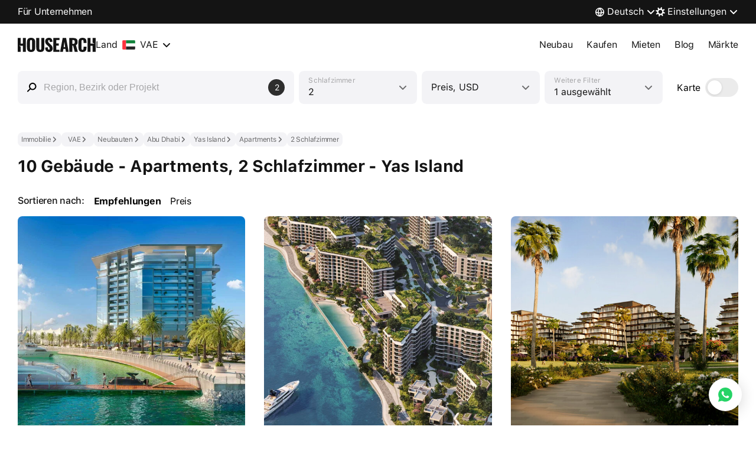

--- FILE ---
content_type: text/html
request_url: https://housearch.com/de/uae/abu-dhabi/residential-complexes/2-bedroom/dist-yas-island-3381641/apartments/
body_size: 103125
content:
<!doctype html><html class="" lang="de"><head><meta content="ie=edge" http-equiv="x-ua-compatible"/><meta charSet="utf-8"/><meta content="yes" name="apple-mobile-web-app-capable"/><meta content="telephone=no" name="format-detection"/><title>10 Gebäude - Apartments, 2 Schlafzimmer - Yas Island – kaufen Sie neue Immobilien direkt vom Bauunternehmer | Housearch</title><meta content="Eine Riesenauswahl an neuen Immobilien direkt von Bauträgern – 10 Gebäude - Apartments, 2 Schlafzimmer - Yas Island. Alle Fotos, Grundrisse und Bewertungen von Apartments, damit Sie die richtige Entscheidung treffen" name="description"/><style>#root,body,html{height:100%}body{margin:0;padding:0}@font-face{font-display:swap;font-family:YS Display Cond;font-stretch:normal;font-style:normal;font-weight:800;src:url(https://yastatic.net/s3/home/fonts/ys/4/display-cond-heavy.woff2) format("woff2")}@font-face{font-display:swap;font-family:YS Text Cond;font-stretch:normal;font-style:normal;font-weight:800;src:url(https://yastatic.net/s3/home/fonts/ys/4/text-cond-heavy.woff2) format("woff2")}:root,[data-theme=light]{--colorTextAndIconPrimary:#000000eb;--colorTextAndIconSecondary:#0000008f;--colorTextAndIconTertiary:#00000052;--colorTextAndIconQuaterniary:#00000029;--colorTextAndIconLink:#0065d9;--colorTextAndIconInvertPrimary:rgba(255,255,255,0.92);--colorTextAndIconInvertSecondary:rgba(255,255,255,0.56);--colorTextAndIconInvertTertiary:rgba(255,255,255,0.32);--colorTextAndIconInvertQuaterniary:rgba(255,255,255,0.16);--colorTextAndIconStablePrimaryDark:#000000eb;--colorTextAndIconStableSecondDark:#0000008f;--colorTextAndIconStableThirdDark:#00000052;--colorTextAndIconStableQuaterDark:#00000029;--colorTextAndIconStablePrimaryLight:#fff;--colorTextAndIconStableSecondLight:#ffffff8f;--colorTextAndIconStableThirdLight:#ffffff52;--colorTextAndIconStableQuaterLight:#ffffff29;--colorTextAndIconAccent:#0065d9;--colorTextAndIconStableAccentLight:#3d98ff;--colorTextAndIconArenda:#7d24ff;--colorBGPrimary:#fff;--colorBGSecondary:#f3f3f6;--colorBGElevation1:#fff;--colorBGElevation2:#f3f3f6;--colorBGSurfaceInfo:#ebf4ff;--colorBGSurfaceSuccess:#e0f6e8;--colorBGSurfaceAttention:#ffe7e7;--colorBGSurfaceContrast:#000000eb;--colorBGSurfaceStableDark:#000000eb;--colorBGSurfaceStableLight:#fff;--colorBGContarst:#2e2e2e;--colorUISelect:#fed42b;--colorUIInfo:#07f;--colorUISuccess:#00b341;--colorUIAttention:#f33;--colorUIContrast:#2e2e2e;--colorUIDividerAndBorder:#ebebeb;--colorUIRating:#ffb200;--colorUIArenda:#7d24ff;--colorUISwitcher:#2e2e2e;--colorUISurfaceInfo:235,244,255;--colorUIInfoMask:235,244,255;--specialColorButtonWhatsappDefault:#128c7e;--specialColorButtonWhatsappHover:#0c8274;--specialColorButtonWhatsappPressed:#06786b;--specialColorButtonWhatsappDisable:#f5f5f5;--specialColorElementPromotion:#fc5230;--specialColorButtonPromotionDefault:#fc5230;--specialColorButtonPromotionHover:#e34a2b;--specialColorButtonPromotionPressed:#cf4327;--specialColorButtonPromotionDisable:#f5f5f5;--brightnessHover:0.97;--brightnessPressed:0.94;--brightnessInvertHover:1.04;--brightnessInvertPressed:1.06;--colorHighlightHover:rgba(0,0,0,0.03);--colorHighlightPressed:rgba(0,0,0,0.06);--colorHighlightInvertHover:rgba(255,255,255,0.03);--colorHighlightInvertPressed:rgba(255,255,255,0.06);--chipsMaskColor:0,0,0;--base-padding-xxs:4px;--base-padding-xs:8px;--base-padding-s:12px;--base-padding-sm:16px;--base-padding-m:20px;--base-padding-ml:24px;--base-padding-l:32px;--base-padding-xl:40px;--base-padding-xxl:48px;--base-padding-xxxl:56px;--base-inset-xxs:4px;--base-inset-xs:8px;--base-inset-s:12px;--base-inset-sm:16px;--base-inset-m:20px;--base-inset-ml:24px;--base-inset-l:32px;--base-inset-xl:40px;--base-inset-xxl:48px;--base-inset-xxxl:56px;--base-border-radius-s:8px;--base-border-radius-m:12px;--base-border-radius-l:16px;--base-icon-size-xs:8px;--base-icon-size-s:12px;--base-icon-size-sm:16px;--base-icon-size-m:24px;--base-icon-size-ml:32px;--base-icon-size-l:48px;--base-icon-size-xl:56px;--base-white-default:#fff;--base-black-alpha-2:rgba(0,0,0,0.02);--base-black-alpha-4:rgba(0,0,0,0.04);--base-black-alpha-6:rgba(0,0,0,0.06);--base-black-alpha-8:rgba(0,0,0,0.08);--base-black-alpha-10:rgba(0,0,0,0.1);--base-black-alpha-12:rgba(0,0,0,0.12);--base-black-alpha-14:rgba(0,0,0,0.14);--base-black-alpha-16:rgba(0,0,0,0.16);--base-black-alpha-20:rgba(0,0,0,0.2);--base-black-alpha-24:rgba(0,0,0,0.24);--base-black-alpha-32:rgba(0,0,0,0.32);--base-black-alpha-50:rgba(0,0,0,0.5);--base-black-alpha-56:rgba(0,0,0,0.56);--base-black-alpha-64:rgba(0,0,0,0.64);--base-black-alpha-72:rgba(0,0,0,0.72);--base-black-alpha-75:rgba(0,0,0,0.75);--base-black-alpha-80:rgba(0,0,0,0.8);--base-black-alpha-92:rgba(0,0,0,0.92);--base-button-size-s-padding-vertical:8px;--base-button-size-s-padding-horizontal:16px;--base-button-size-m-padding-vertical:12px;--base-button-size-m-padding-horizontal:20px;--base-button-size-l-padding-vertical:16px;--base-button-size-l-padding-horizontal:24px;--base-button-border-radius-s:8px;--base-button-border-radius-m:8px;--base-button-border-radius-l:8px;--base-button-font-weight:400;--base-input-size-s-size-horizontal-default:100%;--base-input-size-s-size-vertical-default:100%;--base-input-size-s-label-inset-horizontal-default-start:0;--base-input-size-s-label-inset-horizontal-error-start:8px;--base-input-size-s-icon-padding-default:4px;--base-input-size-s-icon-inset-horizontal-default:auto;--base-input-size-s-close-size-default:27px;--base-input-size-s-right-button-inset-horizontal-default-end:16px;--base-input-size-s-hint-inset-horizontal-default-end:14px;--base-input-size-m-size-horizontal-default:100%;--base-input-size-m-size-horizontal-clearoff:calc(100% - 24px);--base-input-size-m-size-vertical-default:40px;--base-input-size-m-padding-vertical-default-start:18px;--base-input-size-m-padding-vertical-default-end:2px;--base-input-size-m-padding-horizontal-default-start:12px;--base-input-size-m-padding-horizontal-default-end:48px;--base-input-size-m-border-radius-default:8px;--base-input-size-m-label-padding-horizontal-default-start:12px;--base-input-size-m-icon-inset-horizontal-default-end:12px;--base-input-size-l-size-horizontal-default:100%;--base-input-size-l-size-horizontal-clearoff:calc(100% - 32px);--base-input-size-l-size-vertical-default:56px;--base-input-size-l-padding-vertical-default-start:28px;--base-input-size-l-padding-vertical-default-end:8px;--base-input-size-l-padding-vertical-labeloff:8px;--base-input-size-l-padding-horizontal-default-start:16px;--base-input-size-l-padding-horizontal-default-end:48px;--base-input-size-l-padding-horizontal-labeloff-start:16px;--base-input-size-l-padding-horizontal-labeloff-end:48px;--base-input-size-l-border-radius-default:8px;--base-input-size-l-label-padding-horizontal-default-start:16px;--base-input-border-radius:8px;--base-otp-input-size-border-radius:8px;--base-otp-input-size-font-size-error:14px;--base-otp-input-size-font-size-text:28px;--base-otp-input-size-line-height-error:20px;--base-otp-input-size-line-height-text:34px;--day-color-button-primary-default:#000;--day-color-button-primary-hover:#272727;--day-color-button-primary-pressed:#3a3a3a;--day-color-button-primary-contrast:#fff;--day-color-button-primary-disable-default:#000;--day-color-button-primary-disable-contrast:#adadad;--day-color-button-primary-progress-default:#000;--day-color-button-primary-progress-contrast:#adadad;--day-color-button-complementary-default:#f5f5f5;--day-color-button-complementary-hover:#eee;--day-color-button-complementary-pressed:#e6e6e6;--day-color-button-complementary-contrast:#000;--day-color-button-complementary-disable-default:#f5f5f5;--day-color-button-complementary-disable-contrast:#adadad;--day-color-button-complementary-progress-default:#f5f5f5;--day-color-button-complementary-progress-contrast:#adadad;--day-color-button-secondary-default:#f5f5f5;--day-color-button-secondary-hover:#eee;--day-color-button-secondary-pressed:#e6e6e6;--day-color-button-secondary-contrast:#000;--day-color-button-secondary-disable-default:#f5f5f5;--day-color-button-secondary-disable-contrast:#adadad;--day-color-button-secondary-progress-default:#f5f5f5;--day-color-button-secondary-progress-contrast:#adadad;--day-color-button-positive-default:#f5f5f5;--day-color-button-positive-hover:#eee;--day-color-button-positive-pressed:#e6e6e6;--day-color-button-positive-contrast:#000;--day-color-button-positive-disable-default:#f5f5f5;--day-color-button-positive-disable-contrast:#adadad;--day-color-button-positive-progress-default:#f5f5f5;--day-color-button-positive-progress-contrast:#adadad;--day-color-button-negative-default:#f5f5f5;--day-color-button-negative-hover:#eee;--day-color-button-negative-pressed:#e6e6e6;--day-color-button-negative-contrast:#000;--day-color-button-negative-disable-default:#f5f5f5;--day-color-button-negative-disable-contrast:#adadad;--day-color-button-negative-progress-default:#f5f5f5;--day-color-button-negative-progress-contrast:#adadad;--day-color-button-promo-default:#fff;--day-color-button-promo-hover:#fafafa;--day-color-button-promo-pressed:#f2f2f2;--day-color-button-promo-contrast:#1d1f26;--day-color-button-promo-disable-default:#f5f5f5;--day-color-button-promo-disable-contrast:#adadad;--day-color-button-promo-progress-default:#f5f5f5;--day-color-button-promo-progress-contrast:#adadad;--day-color-input-primary-color-bordered:rgba(0,0,0,0.92);--day-color-input-primary-color-disabled-bordered:rgba(0,0,0,0.32);--day-color-input-primary-background-default:none;--day-color-input-primary-background-bordered:#f5f5f8;--day-color-input-primary-background-disabled-bordered:#fafafa;--day-color-input-primary-placeholder-default:rgba(0,0,0,0.32);--day-color-input-primary-placeholder-bordered-disabled:rgba(0,0,0,0.24);--day-color-input-primary-label-default:rgba(0,0,0,0.32);--day-color-input-primary-label-error:#f33;--day-color-input-primary-icon-default:rgba(0,0,0,0.32);--day-color-input-primary-close-hover:rgba(0,0,0,0.16);--day-color-input-complementary-background-color-default:#fff;--day-color-input-secondary-background-color-default:#f3f3f6;--day-color-otp-input-primary-background:#f3f3f6;--day-color-otp-input-primary-text:rgba(0,0,0,0.92);--day-color-otp-input-primary-error:#f33;--day-color-otp-input-primary-underline:rgba(0,0,0,0.32);--day-color-otp-input-primary-active-underline:#07f;--night-color-button-primary-default:#000;--night-color-button-primary-hover:#272727;--night-color-button-primary-pressed:#3a3a3a;--night-color-button-primary-contrast:#fff;--night-color-button-primary-disable-default:#000;--night-color-button-primary-disable-contrast:#adadad;--night-color-button-primary-progress-default:#000;--night-color-button-primary-progress-contrast:#adadad;--night-color-button-complementary-default:#f5f5f5;--night-color-button-complementary-hover:#eee;--night-color-button-complementary-pressed:#e6e6e6;--night-color-button-complementary-contrast:#000;--night-color-button-complementary-disable-default:#f5f5f5;--night-color-button-complementary-disable-contrast:#adadad;--night-color-button-complementary-progress-default:#f5f5f5;--night-color-button-complementary-progress-contrast:#adadad;--night-color-button-secondary-default:#f5f5f5;--night-color-button-secondary-hover:#eee;--night-color-button-secondary-pressed:#e6e6e6;--night-color-button-secondary-contrast:#000;--night-color-button-secondary-disable-default:#f5f5f5;--night-color-button-secondary-disable-contrast:#adadad;--night-color-button-secondary-progress-default:#f5f5f5;--night-color-button-secondary-progress-contrast:#adadad;--night-color-button-positive-default:#f5f5f5;--night-color-button-positive-hover:#eee;--night-color-button-positive-pressed:#e6e6e6;--night-color-button-positive-contrast:#000;--night-color-button-positive-disable-default:#f5f5f5;--night-color-button-positive-disable-contrast:#adadad;--night-color-button-positive-progress-default:#f5f5f5;--night-color-button-positive-progress-contrast:#adadad;--night-color-button-negative-default:#f5f5f5;--night-color-button-negative-hover:#eee;--night-color-button-negative-pressed:#e6e6e6;--night-color-button-negative-contrast:#000;--night-color-button-negative-disable-default:#f5f5f5;--night-color-button-negative-disable-contrast:#adadad;--night-color-button-negative-progress-default:#f5f5f5;--night-color-button-negative-progress-contrast:#adadad;--night-color-button-promo-default:#eee;--night-color-button-promo-hover:#dfdfdf;--night-color-button-promo-pressed:#d2d2d2;--night-color-button-promo-contrast:#000;--night-color-button-promo-disable-default:#2e2e2e;--night-color-button-promo-disable-contrast:#adadad;--night-color-button-promo-progress-default:#2e2e2e;--night-color-button-promo-progress-contrast:#adadad;--night-color-otp-input-primary-background:#3d3d3d;--night-color-otp-input-primary-text:rgba(255,255,255,0.92);--night-color-otp-input-primary-error:#f66;--night-color-otp-input-primary-underline:rgba(255,255,255,0.32);--night-color-otp-input-primary-active-underline:#3d98ff;--typography-font-size-s:14px;--typography-font-size-m:16px;--typography-font-size-l:16px;--typography-font-size-xxxl:28px;--typography-line-height-s:20px;--typography-line-height-m:24px;--typography-line-height-l:24px;--typography-line-height-xxxl:34px;--button-view-primary-fill-color-default:#000;--button-view-primary-fill-color-hover:#272727;--button-view-primary-fill-color-pressed:#3a3a3a;--button-view-primary-fill-color-text:#fff;--button-view-primary-fill-color-progress-default:#000;--button-view-primary-fill-color-progress-spinner:#adadad;--button-view-primary-fill-color-disable-default:#000;--button-view-primary-fill-color-disable-text:#adadad;--button-view-primary-fill-color-disable-spinner:#adadad;--button-view-complementary-fill-color-default:#f5f5f5;--button-view-complementary-fill-color-hover:#eee;--button-view-complementary-fill-color-pressed:#e6e6e6;--button-view-complementary-fill-color-text:#000;--button-view-complementary-fill-color-progress-default:#f5f5f5;--button-view-complementary-fill-color-progress-spinner:#adadad;--button-view-complementary-fill-color-disable-default:#f5f5f5;--button-view-complementary-fill-color-disable-text:#adadad;--button-view-complementary-fill-color-disable-spinner:#adadad;--button-view-secondary-fill-color-default:#f5f5f5;--button-view-secondary-fill-color-hover:#eee;--button-view-secondary-fill-color-pressed:#e6e6e6;--button-view-secondary-fill-color-text:#000;--button-view-secondary-fill-color-progress-default:#f5f5f5;--button-view-secondary-fill-color-progress-spinner:#adadad;--button-view-secondary-fill-color-disable-default:#f5f5f5;--button-view-secondary-fill-color-disable-text:#adadad;--button-view-secondary-fill-color-disable-spinner:#adadad;--button-view-positive-fill-color-default:#f5f5f5;--button-view-positive-fill-color-hover:#eee;--button-view-positive-fill-color-pressed:#e6e6e6;--button-view-positive-fill-color-text:#000;--button-view-positive-fill-color-progress-default:#f5f5f5;--button-view-positive-fill-color-progress-spinner:#adadad;--button-view-positive-fill-color-disable-default:#f5f5f5;--button-view-positive-fill-color-disable-text:#adadad;--button-view-positive-fill-color-disable-spinner:#adadad;--button-view-negative-fill-color-default:#f5f5f5;--button-view-negative-fill-color-hover:#eee;--button-view-negative-fill-color-pressed:#e6e6e6;--button-view-negative-fill-color-text:#000;--button-view-negative-fill-color-progress-default:#f5f5f5;--button-view-negative-fill-color-progress-spinner:#adadad;--button-view-negative-fill-color-disable-default:#f5f5f5;--button-view-negative-fill-color-disable-text:#adadad;--button-view-negative-fill-color-disable-spinner:#adadad;--button-view-promo-fill-color-default:#fff;--button-view-promo-fill-color-hover:#fafafa;--button-view-promo-fill-color-pressed:#f2f2f2;--button-view-promo-fill-color-text:#1d1f26;--button-view-promo-fill-color-progress-default:#f5f5f5;--button-view-promo-fill-color-progress-spinner:#adadad;--button-view-promo-fill-color-disable-default:#f5f5f5;--button-view-promo-fill-color-disable-text:#adadad;--button-view-promo-fill-color-disable-spinner:#adadad;--button-size-s-padding-vertical:8px;--button-size-s-padding-horizontal:16px;--button-size-s-font-size:14px;--button-size-s-line-height:20px;--button-size-s-border-radius:8px;--button-size-s-spinner-size:16px;--button-size-m-padding-vertical:12px;--button-size-m-padding-horizontal:20px;--button-size-m-font-size:16px;--button-size-m-line-height:24px;--button-size-m-border-radius:8px;--button-size-m-spinner-size:24px;--button-size-l-padding-vertical:16px;--button-size-l-padding-horizontal:24px;--button-size-l-font-size:16px;--button-size-l-line-height:24px;--button-size-l-border-radius:8px;--button-size-l-spinner-size:32px;--input-view-primary-fill-color-background-bordered-default:#f5f5f8;--input-view-primary-fill-color-background-bordered-disabled:#fafafa;--input-view-primary-fill-color-text-bordered-default:rgba(0,0,0,0.92);--input-view-primary-fill-color-text-bordered-disabled:rgba(0,0,0,0.32);--input-view-primary-fill-color-placeholder-default:rgba(0,0,0,0.32);--input-view-primary-fill-color-placeholder-bordered-disabled:rgba(0,0,0,0.24);--input-view-primary-fill-color-label-default:rgba(0,0,0,0.32);--input-view-primary-fill-color-label-error:#f33;--input-view-primary-fill-color-icon-default:rgba(0,0,0,0.32);--input-view-primary-fill-color-close-hover:rgba(0,0,0,0.16);--input-view-complementary-fill-color-background-default:#fff;--input-view-secondary-fill-color-background-default:#f3f3f6;--input-size-s-size-horizontal:100%;--input-size-s-size-vertical:100%;--input-size-s-label-font-size-error:14px;--input-size-s-label-inset-horizontal-default-start:0;--input-size-s-label-inset-horizontal-error-start:8px;--input-size-s-icon-padding:4px;--input-size-s-icon-inset-horizontal:auto;--input-size-s-right-button-size-horizontal-end:16px;--input-size-s-close-size:27px;--input-size-s-hint-inset-horizontal-end:14px;--input-size-m-size-horizontal:100%;--input-size-m-size-vertical:40px;--input-size-m-font-size:16px;--input-size-m-line-height:20px;--input-size-m-padding-horizontal-start:12px;--input-size-m-padding-horizontal-end:48px;--input-size-m-padding-vertical-start:18px;--input-size-m-padding-vertical-end:2px;--input-size-m-border-radius:8px;--input-size-m-label-padding-horizontal-start:12px;--input-size-m-icon-inset-horizontal-end:12px;--input-size-l-size-horizontal:100%;--input-size-l-size-vertical:56px;--input-size-l-font-size:16px;--input-size-l-line-height:24px;--input-size-l-padding-horizontal-default-start:16px;--input-size-l-padding-horizontal-default-end:48px;--input-size-l-padding-horizontal-labeloff-start:16px;--input-size-l-padding-horizontal-labeloff-end:48px;--input-size-l-padding-vertical-default-start:28px;--input-size-l-padding-vertical-default-end:8px;--input-size-l-padding-vertical-labeloff:8px;--input-size-l-border-radius:8px;--input-size-l-label-padding-horizontal-start:16px;--otp-input-view-day-primary-fill-color-background:#f3f3f6;--otp-input-view-day-primary-fill-color-error:#f33;--otp-input-view-day-primary-fill-color-underline:rgba(0,0,0,0.32);--otp-input-view-day-primary-fill-color-text:rgba(0,0,0,0.92);--otp-input-view-day-primary-fill-color-active-underline:#07f;--otp-input-view-night-primary-fill-color-background:#3d3d3d;--otp-input-view-night-primary-fill-color-error:#f66;--otp-input-view-night-primary-fill-color-underline:rgba(255,255,255,0.32);--otp-input-view-night-primary-fill-color-text:rgba(255,255,255,0.92);--otp-input-view-night-primary-fill-color-active-underline:#3d98ff;--chips-size-border-radius:32px;--checkbox-border-width:2px;--radio-border-width:2px;--radio-circle-initial-size:2px;--radio-circle-checked-size:8px;--radius-4:4px}[data-theme=dark]{--colorTextAndIconPrimary:#ffffffeb;--colorTextAndIconSecondary:#ffffff8f;--colorTextAndIconTertiary:#ffffff52;--colorTextAndIconQuaterniary:#ffffff29;--colorTextAndIconLink:#3d98ff;--colorTextAndIconInvertPrimary:#000000eb;--colorTextAndIconInvertSecondary:#0000008f;--colorTextAndIconInvertTertiary:#00000052;--colorTextAndIconInvertQuaterniary:#00000029;--colorTextAndIconStablePrimaryDark:#000000eb;--colorTextAndIconStableSecondDark:#0000008f;--colorTextAndIconStableThirdDark:#00000052;--colorTextAndIconStableQuaterDark:#00000029;--colorTextAndIconStablePrimaryLight:#fff;--colorTextAndIconStableSecondLight:#ffffff8f;--colorTextAndIconStableThirdLight:#ffffff52;--colorTextAndIconStableQuaterLight:#ffffff29;--colorTextAndIconAccent:#3d98ff;--colorTextAndIconStableAccentLight:#3d98ff;--colorTextAndIconArenda:#9554ff;--colorBGPrimary:#1b1b1b;--colorBGSecondary:#1b1b1b;--colorBGElevation1:#2e2e2e;--colorBGElevation2:#3d3d3d;--colorBGSurfaceInfo:#3d98ff1f;--colorBGSurfaceSuccess:#40d6741f;--colorBGSurfaceAttention:#ff66661f;--colorBGSurfaceContrast:#ffffffeb;--colorBGSurfaceStableDark:#000000eb;--colorBGSurfaceStableLight:#fff;--colorUISelect:#ffde38;--colorUIInfo:#3d98ff;--colorUISuccess:#40d674;--colorUIAttention:#f66;--colorUIContrast:#fff;--colorUIDividerAndBorder:#ffffff1a;--colorUIRating:#ffe16a;--colorUIArenda:#9554ff;--colorUISwitcher:#ffffff8f;--colorUISurfaceInfo:61,152,255;--colorUIInfoMask:235,244,255;--specialColorButtonWhatsappDefault:#128c7e;--specialColorButtonWhatsappHover:#0c8274;--specialColorButtonWhatsappPressed:#06786b;--specialColorButtonWhatsappDisable:#252525;--specialColorElementPromotion:#e84b29;--specialColorButtonPromotionDefault:#e84b29;--specialColorButtonPromotionHover:#d14428;--specialColorButtonPromotionPressed:#be3e24;--specialColorButtonPromotionDisable:#252525;--brightnessHover:1.04;--brightnessPressed:1.06;--brightnessInvertHover:0.97;--brightnessInvertPressed:0.94;--colorHighlightHover:rgba(255,255,255,0.03);--colorHighlightPressed:rgba(255,255,255,0.03);--colorHighlightInvertHover:rgba(0,0,0,0.03);--colorHighlightInvertPressed:rgba(0,0,0,0.06);--chipsMaskColor:255,255,255;--base-padding-xxs:4px;--base-padding-xs:8px;--base-padding-s:12px;--base-padding-sm:16px;--base-padding-m:20px;--base-padding-ml:24px;--base-padding-l:32px;--base-padding-xl:40px;--base-padding-xxl:48px;--base-padding-xxxl:56px;--base-inset-xxs:4px;--base-inset-xs:8px;--base-inset-s:12px;--base-inset-sm:16px;--base-inset-m:20px;--base-inset-ml:24px;--base-inset-l:32px;--base-inset-xl:40px;--base-inset-xxl:48px;--base-inset-xxxl:56px;--base-border-radius-s:8px;--base-border-radius-m:12px;--base-border-radius-l:16px;--base-icon-size-xs:8px;--base-icon-size-s:12px;--base-icon-size-sm:16px;--base-icon-size-m:24px;--base-icon-size-ml:32px;--base-icon-size-l:48px;--base-icon-size-xl:56px;--base-white-default:#fff;--base-black-alpha-2:rgba(0,0,0,0.02);--base-black-alpha-4:rgba(0,0,0,0.04);--base-black-alpha-6:rgba(0,0,0,0.06);--base-black-alpha-8:rgba(0,0,0,0.08);--base-black-alpha-10:rgba(0,0,0,0.1);--base-black-alpha-12:rgba(0,0,0,0.12);--base-black-alpha-14:rgba(0,0,0,0.14);--base-black-alpha-16:rgba(0,0,0,0.16);--base-black-alpha-20:rgba(0,0,0,0.2);--base-black-alpha-24:rgba(0,0,0,0.24);--base-black-alpha-32:rgba(0,0,0,0.32);--base-black-alpha-50:rgba(0,0,0,0.5);--base-black-alpha-56:rgba(0,0,0,0.56);--base-black-alpha-64:rgba(0,0,0,0.64);--base-black-alpha-72:rgba(0,0,0,0.72);--base-black-alpha-75:rgba(0,0,0,0.75);--base-black-alpha-80:rgba(0,0,0,0.8);--base-black-alpha-92:rgba(0,0,0,0.92);--base-button-size-s-padding-vertical:8px;--base-button-size-s-padding-horizontal:16px;--base-button-size-m-padding-vertical:12px;--base-button-size-m-padding-horizontal:20px;--base-button-size-l-padding-vertical:16px;--base-button-size-l-padding-horizontal:24px;--base-button-border-radius-s:8px;--base-button-border-radius-m:8px;--base-button-border-radius-l:8px;--base-button-font-weight:400;--base-input-size-s-size-horizontal-default:100%;--base-input-size-s-size-vertical-default:100%;--base-input-size-s-label-inset-horizontal-default-start:0;--base-input-size-s-label-inset-horizontal-error-start:8px;--base-input-size-s-icon-padding-default:4px;--base-input-size-s-icon-inset-horizontal-default:auto;--base-input-size-s-close-size-default:27px;--base-input-size-s-right-button-inset-horizontal-default-end:16px;--base-input-size-s-hint-inset-horizontal-default-end:14px;--base-input-size-m-size-horizontal-default:100%;--base-input-size-m-size-horizontal-clearoff:calc(100% - 24px);--base-input-size-m-size-vertical-default:40px;--base-input-size-m-padding-vertical-default-start:18px;--base-input-size-m-padding-vertical-default-end:2px;--base-input-size-m-padding-horizontal-default-start:12px;--base-input-size-m-padding-horizontal-default-end:48px;--base-input-size-m-border-radius-default:8px;--base-input-size-m-label-padding-horizontal-default-start:12px;--base-input-size-m-icon-inset-horizontal-default-end:12px;--base-input-size-l-size-horizontal-default:100%;--base-input-size-l-size-horizontal-clearoff:calc(100% - 32px);--base-input-size-l-size-vertical-default:56px;--base-input-size-l-padding-vertical-default-start:28px;--base-input-size-l-padding-vertical-default-end:8px;--base-input-size-l-padding-vertical-labeloff:8px;--base-input-size-l-padding-horizontal-default-start:16px;--base-input-size-l-padding-horizontal-default-end:48px;--base-input-size-l-padding-horizontal-labeloff-start:16px;--base-input-size-l-padding-horizontal-labeloff-end:48px;--base-input-size-l-border-radius-default:8px;--base-input-size-l-label-padding-horizontal-default-start:16px;--base-input-border-radius:8px;--base-otp-input-size-border-radius:8px;--base-otp-input-size-font-size-error:14px;--base-otp-input-size-font-size-text:28px;--base-otp-input-size-line-height-error:20px;--base-otp-input-size-line-height-text:34px;--day-color-button-primary-default:#000;--day-color-button-primary-hover:#272727;--day-color-button-primary-pressed:#3a3a3a;--day-color-button-primary-contrast:#fff;--day-color-button-primary-disable-default:#000;--day-color-button-primary-disable-contrast:#adadad;--day-color-button-primary-progress-default:#000;--day-color-button-primary-progress-contrast:#adadad;--day-color-button-complementary-default:#f5f5f5;--day-color-button-complementary-hover:#eee;--day-color-button-complementary-pressed:#e6e6e6;--day-color-button-complementary-contrast:#000;--day-color-button-complementary-disable-default:#f5f5f5;--day-color-button-complementary-disable-contrast:#adadad;--day-color-button-complementary-progress-default:#f5f5f5;--day-color-button-complementary-progress-contrast:#adadad;--day-color-button-secondary-default:#f5f5f5;--day-color-button-secondary-hover:#eee;--day-color-button-secondary-pressed:#e6e6e6;--day-color-button-secondary-contrast:#000;--day-color-button-secondary-disable-default:#f5f5f5;--day-color-button-secondary-disable-contrast:#adadad;--day-color-button-secondary-progress-default:#f5f5f5;--day-color-button-secondary-progress-contrast:#adadad;--day-color-button-positive-default:#f5f5f5;--day-color-button-positive-hover:#eee;--day-color-button-positive-pressed:#e6e6e6;--day-color-button-positive-contrast:#000;--day-color-button-positive-disable-default:#f5f5f5;--day-color-button-positive-disable-contrast:#adadad;--day-color-button-positive-progress-default:#f5f5f5;--day-color-button-positive-progress-contrast:#adadad;--day-color-button-negative-default:#f5f5f5;--day-color-button-negative-hover:#eee;--day-color-button-negative-pressed:#e6e6e6;--day-color-button-negative-contrast:#000;--day-color-button-negative-disable-default:#f5f5f5;--day-color-button-negative-disable-contrast:#adadad;--day-color-button-negative-progress-default:#f5f5f5;--day-color-button-negative-progress-contrast:#adadad;--day-color-button-promo-default:#fff;--day-color-button-promo-hover:#fafafa;--day-color-button-promo-pressed:#f2f2f2;--day-color-button-promo-contrast:#1d1f26;--day-color-button-promo-disable-default:#f5f5f5;--day-color-button-promo-disable-contrast:#adadad;--day-color-button-promo-progress-default:#f5f5f5;--day-color-button-promo-progress-contrast:#adadad;--day-color-input-primary-color-bordered:rgba(0,0,0,0.92);--day-color-input-primary-color-disabled-bordered:rgba(0,0,0,0.32);--day-color-input-primary-background-default:none;--day-color-input-primary-background-bordered:#f5f5f8;--day-color-input-primary-background-disabled-bordered:#fafafa;--day-color-input-primary-placeholder-default:rgba(0,0,0,0.32);--day-color-input-primary-placeholder-bordered-disabled:rgba(0,0,0,0.24);--day-color-input-primary-label-default:rgba(0,0,0,0.32);--day-color-input-primary-label-error:#f33;--day-color-input-primary-icon-default:rgba(0,0,0,0.32);--day-color-input-primary-close-hover:rgba(0,0,0,0.16);--day-color-input-complementary-background-color-default:#fff;--day-color-input-secondary-background-color-default:#f3f3f6;--day-color-otp-input-primary-background:#f3f3f6;--day-color-otp-input-primary-text:rgba(0,0,0,0.92);--day-color-otp-input-primary-error:#f33;--day-color-otp-input-primary-underline:rgba(0,0,0,0.32);--day-color-otp-input-primary-active-underline:#07f;--night-color-button-primary-default:#000;--night-color-button-primary-hover:#272727;--night-color-button-primary-pressed:#3a3a3a;--night-color-button-primary-contrast:#fff;--night-color-button-primary-disable-default:#000;--night-color-button-primary-disable-contrast:#adadad;--night-color-button-primary-progress-default:#000;--night-color-button-primary-progress-contrast:#adadad;--night-color-button-complementary-default:#f5f5f5;--night-color-button-complementary-hover:#eee;--night-color-button-complementary-pressed:#e6e6e6;--night-color-button-complementary-contrast:#000;--night-color-button-complementary-disable-default:#f5f5f5;--night-color-button-complementary-disable-contrast:#adadad;--night-color-button-complementary-progress-default:#f5f5f5;--night-color-button-complementary-progress-contrast:#adadad;--night-color-button-secondary-default:#f5f5f5;--night-color-button-secondary-hover:#eee;--night-color-button-secondary-pressed:#e6e6e6;--night-color-button-secondary-contrast:#000;--night-color-button-secondary-disable-default:#f5f5f5;--night-color-button-secondary-disable-contrast:#adadad;--night-color-button-secondary-progress-default:#f5f5f5;--night-color-button-secondary-progress-contrast:#adadad;--night-color-button-positive-default:#f5f5f5;--night-color-button-positive-hover:#eee;--night-color-button-positive-pressed:#e6e6e6;--night-color-button-positive-contrast:#000;--night-color-button-positive-disable-default:#f5f5f5;--night-color-button-positive-disable-contrast:#adadad;--night-color-button-positive-progress-default:#f5f5f5;--night-color-button-positive-progress-contrast:#adadad;--night-color-button-negative-default:#f5f5f5;--night-color-button-negative-hover:#eee;--night-color-button-negative-pressed:#e6e6e6;--night-color-button-negative-contrast:#000;--night-color-button-negative-disable-default:#f5f5f5;--night-color-button-negative-disable-contrast:#adadad;--night-color-button-negative-progress-default:#f5f5f5;--night-color-button-negative-progress-contrast:#adadad;--night-color-button-promo-default:#eee;--night-color-button-promo-hover:#dfdfdf;--night-color-button-promo-pressed:#d2d2d2;--night-color-button-promo-contrast:#000;--night-color-button-promo-disable-default:#2e2e2e;--night-color-button-promo-disable-contrast:#adadad;--night-color-button-promo-progress-default:#2e2e2e;--night-color-button-promo-progress-contrast:#adadad;--night-color-otp-input-primary-background:#3d3d3d;--night-color-otp-input-primary-text:rgba(255,255,255,0.92);--night-color-otp-input-primary-error:#f66;--night-color-otp-input-primary-underline:rgba(255,255,255,0.32);--night-color-otp-input-primary-active-underline:#3d98ff;--typography-font-size-s:14px;--typography-font-size-m:16px;--typography-font-size-l:16px;--typography-font-size-xxxl:28px;--typography-line-height-s:20px;--typography-line-height-m:24px;--typography-line-height-l:24px;--typography-line-height-xxxl:34px;--button-view-primary-fill-color-default:#000;--button-view-primary-fill-color-hover:#272727;--button-view-primary-fill-color-pressed:#3a3a3a;--button-view-primary-fill-color-text:#fff;--button-view-primary-fill-color-progress-default:#000;--button-view-primary-fill-color-progress-spinner:#adadad;--button-view-primary-fill-color-disable-default:#000;--button-view-primary-fill-color-disable-text:#adadad;--button-view-primary-fill-color-disable-spinner:#adadad;--button-view-complementary-fill-color-default:#f5f5f5;--button-view-complementary-fill-color-hover:#eee;--button-view-complementary-fill-color-pressed:#e6e6e6;--button-view-complementary-fill-color-text:#000;--button-view-complementary-fill-color-progress-default:#f5f5f5;--button-view-complementary-fill-color-progress-spinner:#adadad;--button-view-complementary-fill-color-disable-default:#f5f5f5;--button-view-complementary-fill-color-disable-text:#adadad;--button-view-complementary-fill-color-disable-spinner:#adadad;--button-view-secondary-fill-color-default:#f5f5f5;--button-view-secondary-fill-color-hover:#eee;--button-view-secondary-fill-color-pressed:#e6e6e6;--button-view-secondary-fill-color-text:#000;--button-view-secondary-fill-color-progress-default:#f5f5f5;--button-view-secondary-fill-color-progress-spinner:#adadad;--button-view-secondary-fill-color-disable-default:#f5f5f5;--button-view-secondary-fill-color-disable-text:#adadad;--button-view-secondary-fill-color-disable-spinner:#adadad;--button-view-positive-fill-color-default:#f5f5f5;--button-view-positive-fill-color-hover:#eee;--button-view-positive-fill-color-pressed:#e6e6e6;--button-view-positive-fill-color-text:#000;--button-view-positive-fill-color-progress-default:#f5f5f5;--button-view-positive-fill-color-progress-spinner:#adadad;--button-view-positive-fill-color-disable-default:#f5f5f5;--button-view-positive-fill-color-disable-text:#adadad;--button-view-positive-fill-color-disable-spinner:#adadad;--button-view-negative-fill-color-default:#f5f5f5;--button-view-negative-fill-color-hover:#eee;--button-view-negative-fill-color-pressed:#e6e6e6;--button-view-negative-fill-color-text:#000;--button-view-negative-fill-color-progress-default:#f5f5f5;--button-view-negative-fill-color-progress-spinner:#adadad;--button-view-negative-fill-color-disable-default:#f5f5f5;--button-view-negative-fill-color-disable-text:#adadad;--button-view-negative-fill-color-disable-spinner:#adadad;--button-view-promo-fill-color-default:#fff;--button-view-promo-fill-color-hover:#fafafa;--button-view-promo-fill-color-pressed:#f2f2f2;--button-view-promo-fill-color-text:#1d1f26;--button-view-promo-fill-color-progress-default:#f5f5f5;--button-view-promo-fill-color-progress-spinner:#adadad;--button-view-promo-fill-color-disable-default:#f5f5f5;--button-view-promo-fill-color-disable-text:#adadad;--button-view-promo-fill-color-disable-spinner:#adadad;--button-size-s-padding-vertical:8px;--button-size-s-padding-horizontal:16px;--button-size-s-font-size:14px;--button-size-s-line-height:20px;--button-size-s-border-radius:8px;--button-size-s-spinner-size:16px;--button-size-m-padding-vertical:12px;--button-size-m-padding-horizontal:20px;--button-size-m-font-size:16px;--button-size-m-line-height:24px;--button-size-m-border-radius:8px;--button-size-m-spinner-size:24px;--button-size-l-padding-vertical:16px;--button-size-l-padding-horizontal:24px;--button-size-l-font-size:16px;--button-size-l-line-height:24px;--button-size-l-border-radius:8px;--button-size-l-spinner-size:32px;--input-view-primary-fill-color-background-bordered-default:#f5f5f8;--input-view-primary-fill-color-background-bordered-disabled:#fafafa;--input-view-primary-fill-color-text-bordered-default:rgba(0,0,0,0.92);--input-view-primary-fill-color-text-bordered-disabled:rgba(0,0,0,0.32);--input-view-primary-fill-color-placeholder-default:rgba(0,0,0,0.32);--input-view-primary-fill-color-placeholder-bordered-disabled:rgba(0,0,0,0.24);--input-view-primary-fill-color-label-default:rgba(0,0,0,0.32);--input-view-primary-fill-color-label-error:#f33;--input-view-primary-fill-color-icon-default:rgba(0,0,0,0.32);--input-view-primary-fill-color-close-hover:rgba(0,0,0,0.16);--input-view-complementary-fill-color-background-default:#fff;--input-view-secondary-fill-color-background-default:#f3f3f6;--input-size-s-size-horizontal:100%;--input-size-s-size-vertical:100%;--input-size-s-label-font-size-error:14px;--input-size-s-label-inset-horizontal-default-start:0;--input-size-s-label-inset-horizontal-error-start:8px;--input-size-s-icon-padding:4px;--input-size-s-icon-inset-horizontal:auto;--input-size-s-right-button-size-horizontal-end:16px;--input-size-s-close-size:27px;--input-size-s-hint-inset-horizontal-end:14px;--input-size-m-size-horizontal:100%;--input-size-m-size-vertical:40px;--input-size-m-font-size:16px;--input-size-m-line-height:20px;--input-size-m-padding-horizontal-start:12px;--input-size-m-padding-horizontal-end:48px;--input-size-m-padding-vertical-start:18px;--input-size-m-padding-vertical-end:2px;--input-size-m-border-radius:8px;--input-size-m-label-padding-horizontal-start:12px;--input-size-m-icon-inset-horizontal-end:12px;--input-size-l-size-horizontal:100%;--input-size-l-size-vertical:56px;--input-size-l-font-size:16px;--input-size-l-line-height:24px;--input-size-l-padding-horizontal-default-start:16px;--input-size-l-padding-horizontal-default-end:48px;--input-size-l-padding-horizontal-labeloff-start:16px;--input-size-l-padding-horizontal-labeloff-end:48px;--input-size-l-padding-vertical-default-start:28px;--input-size-l-padding-vertical-default-end:8px;--input-size-l-padding-vertical-labeloff:8px;--input-size-l-border-radius:8px;--input-size-l-label-padding-horizontal-start:16px;--otp-input-view-day-primary-fill-color-background:#f3f3f6;--otp-input-view-day-primary-fill-color-error:#f33;--otp-input-view-day-primary-fill-color-underline:rgba(0,0,0,0.32);--otp-input-view-day-primary-fill-color-text:rgba(0,0,0,0.92);--otp-input-view-day-primary-fill-color-active-underline:#07f;--otp-input-view-night-primary-fill-color-background:#3d3d3d;--otp-input-view-night-primary-fill-color-error:#f66;--otp-input-view-night-primary-fill-color-underline:rgba(255,255,255,0.32);--otp-input-view-night-primary-fill-color-text:rgba(255,255,255,0.92);--otp-input-view-night-primary-fill-color-active-underline:#3d98ff;--chips-size-border-radius:32px;--checkbox-border-width:2px;--radio-border-width:2px;--radio-circle-initial-size:2px;--radio-circle-checked-size:8px;--radius-4:4px}.LoaderBar{background:#fc0;bottom:0;content:"";height:3px;left:0;position:absolute;right:0;transform-origin:0 0;transition-property:transform;transition-timing-function:linear;visibility:hidden;z-index:101}.LoaderBar_running{transition-duration:.16s;visibility:visible}._21-Qp{background-color:#2e2e2e;position:static}.Link{touch-action:manipulation}.Link_disabled{pointer-events:none}.Link_theme_islands{color:#0065d9;cursor:pointer;outline:0;text-decoration:none;transition:color .15s ease-out;-webkit-tap-highlight-color:rgba(0,0,0,.1)}.Link_theme_islands.Link_with-icon .Icon .shape{transition:fill .15s ease-out;fill:#0065d9}.Link_theme_islands.Link_view_minor,.Link_theme_islands:visited{color:#669}.Link_theme_islands.Link_view_minor.Link_with-icon .Icon .shape,.Link_theme_islands:visited.Link_with-icon .Icon .shape{fill:#669}.Link_withInheritColor,.Link_withInheritColor:visited{color:inherit}.Link_theme_islands.Link_view_black{color:var(--base-black-alpha-92)}.Link_theme_islands.Link_view_internal{color:#4b4b99}.Link_theme_islands.Link_view_internal.Link_with-icon .Icon .shape{fill:#4b4b99}.Link_theme_islands.Link_view_external{color:#070}.Link_theme_islands.Link_view_external.Link_with-icon .Icon .shape{fill:#070}.Link_theme_islands.Link_view_yellow{color:#dc9}.Link_theme_islands.Link_view_yellow.Link_with-icon .Icon .shape{fill:#dc9}.Link_theme_islands.Link_view_white{color:rgba(255,255,255,.92)}.Link_theme_islands.Link_view_white.Link_with-icon .Icon .shape{fill:rgba(255,255,255,.92)}.Link_theme_islands.Link_view_dark{color:#3d98ff}.Link_theme_islands.Link_view_dark.Link_with-icon .Icon .shape{fill:#3d98ff}.Link_theme_islands.Link_view_ghost,.Link_theme_islands.Link_view_yellow-ghost{color:#999}.Link_theme_islands.Link_view_ghost.Link_with-icon .Icon .shape,.Link_theme_islands.Link_view_yellow-ghost.Link_with-icon .Icon .shape{fill:#999}.Link_theme_islands.Link_view_ghost:hover{color:#000}.Link_theme_islands.Link_view_ghost:hover.Link_with-icon .Icon .shape{fill:#000}.Link_theme_islands.Link_hovered.Link_view_yellow,.Link_theme_islands.Link_hovered.Link_view_yellow-ghost{color:#fecb2e}.Link_theme_islands.Link_hovered.Link_view_yellow-ghost.Link_with-icon .Icon .shape,.Link_theme_islands.Link_hovered.Link_view_yellow.Link_with-icon .Icon .shape{fill:#fecb2e}.Link_theme_islands.Link_view_text{color:#000}.Link_theme_islands.Link_view_text.Link_with-icon .Icon .shape{fill:#000}.Link_theme_islands.Link_view_text-global{color:#000}.Link_theme_islands.Link_view_text-global.Link_with-icon .Icon .shape{fill:#000}.Link_theme_islands.Link_view_text-global:hover{color:#cbc089}.Link_theme_islands.Link_view_text-global:hover.Link_with-icon .Icon .shape{fill:#cbc089}.Link_theme_islands.Link_view_ghost-global{color:rgba(255,255,255,.56)}.Link_theme_islands.Link_view_ghost-global.Link_with-icon .Icon .shape{fill:rgba(255,255,255,.56)}.Link_theme_islands.Link_view_ghost-global:hover{color:#cbc089}.Link_theme_islands.Link_view_ghost-global:hover.Link_with-icon .Icon .shape{fill:#cbc089}.Link_theme_islands.Link_view_white-global{color:#fff}.Link_theme_islands.Link_view_white-global.Link_with-icon .Icon .shape{fill:#fff}.Link_theme_islands.Link_view_white-global:hover{color:#cbc089}.Link_theme_islands.Link_view_white-global:hover.Link_with-icon .Icon .shape{fill:#cbc089}.Link_theme_islands:active,.Link_theme_islands:hover{color:#f33}.Link_theme_islands:active.Link_with-icon .Icon .shape,.Link_theme_islands:hover.Link_with-icon .Icon .shape{fill:#f33}.Link_theme_islands.Link_disabled{color:#ddd;-webkit-tap-highlight-color:rgba(0,0,0,0)}.Link_theme_islands.Link_disabled.Link_with-icon .Icon .shape{fill:#ddd}.Link_theme_islands.Link_view_strong{font-weight:700}.Link_theme_islands.Link_size_xs{font-size:12px}.Link_theme_islands.Link_size_m,.Link_theme_islands.Link_size_s{font-size:13px}.Link_theme_islands.Link_size_ml{font-size:14px}.Link_theme_islands.Link_size_l{font-size:15px}.Link_theme_islands.Link_size_lxl{font-size:16px}.Link_theme_islands.Link_size_xl{font-size:18px}.Link_theme_islands.Link_size_xxl{font-size:20px;line-height:26px}.Link_theme_islands .Link__click-area{height:100%;left:0;position:absolute;top:0;width:100%}.Icon{background-position:50%;background-repeat:no-repeat;display:inline-block;font-size:0;line-height:normal;text-align:center}.Icon,.Icon svg{height:100%;vertical-align:middle}.Icon svg{margin:0;-moz-transform:scale(1);-webkit-transform:scale(1);width:100%}.Icon:after{content:"\00A0";visibility:hidden}._3L-mO{height:24px;width:132px}.C8Eai{height:22px;width:22px}._2RRGX{color:inherit!important}._DfWR{box-sizing:border-box;margin:0 auto;max-width:1260px;min-width:1000px;padding:0 20px}._2WJfY{min-width:1200px}.-DVpu,.-DmjX,.-pyi1,.AtQeM,.DCIn6,.Eubvb,.EzXhk,.GYY6h,.GrfMI,.Hej4w,.KWPJb,.LF1W4,.LZYED,.QgStu,.Qqxpw,.QsV6T,.RO-_6,.S60h9,.SfQOP,.Ts_tL,.U0lDu,.UF37t,.UTs5p,.VcSHo,.W-roP,.XSjcI,._1-5Jo,._1-A6b,._10wqj,._11E_p,._11oer,._13i3Y,._143z8,._15OlG,._17AFo,._18ydh,._19GC8,._19tiq,._1AmtT,._1BGnd,._1CqEb,._1DJIf,._1DXd2,._1IUSq,._1JChe,._1JFkk,._1JXmW,._1Kee0,._1LWVJ,._1LqVN,._1Ls0u,._1M2va,._1NSRo,._1OkCg,._1PHUp,._1RAmT,._1RJJx,._1Ssmd,._1T-ws,._1Uz2j,._1XbMB,._1ZUvX,._1_2V8,._1a1Y1,._1a3B4,._1bKLp,._1dYVA,._1eQFZ,._1gblR,._1gw_8,._1hkVo,._1iLJy,._1kEqe,._1lmD4,._1mpjy,._1msDJ,._1nz1U,._1oOA6,._1rvpL,._1s4Mq,._1safy,._1seBf,._1tkcZ,._1v4I8,._1vWDC,._1vYOy,._1z8s5,._1zICB,._20TSl,._20zHL,._21tJw,._22pcR,._23FVa,._23SXz,._23Zr3,._26Dwg,._27-VD,._2An_8,._2B4BY,._2BynS,._2CnTX,._2EBw2,._2EPAZ,._2Fp97,._2G7ii,._2HBP-,._2JoPq,._2JzLx,._2Kt1m,._2L4xV,._2MLCP,._2NPsf,._2OPV0,._2P49i,._2PJ_v,._2PUyT,._2PvjZ,._2U9IK,._2UQdO,._2W61g,._2WUOE,._2YGAh,._2Z6x9,._2bQMY,._2cD7w,._2cLXc,._2cUI6,._2d6QL,._2djpQ,._2eD7O,._2fqzk,._2g1Eh,._2iJTB,._2ibyC,._2kMbI,._2l90l,._2l_4R,._2lltq,._2noVm,._2otXd,._2ozmM,._2p-Bb,._2sBAX,._2uUhB,._2wxGI,._2xUGO,._2xjzw,._2z78F,._3-wOo,._30I-s,._346dW,._35ocK,._36NYd,._36zJ2,._374Fq,._37yNK,._38-U5,._38YZZ,._38nMN,._39jwZ,._3BP2Y,._3I_0x,._3JPz2,._3JfEc,._3LLED,._3Mdp-,._3Oa6L,._3OkOo,._3PEGU,._3RqHO,._3S791,._3SQH7,._3XXzJ,._3YvEW,._3ZWuV,._3ZZf1,._3_pYO,._3eNDF,._3gfK4,._3hm-C,._3hu0k,._3j8au,._3jPvk,._3jw2p,._3nL-Z,._3p-Uj,._3pHHC,._3r6gl,._3r_VN,._3sL10,._3tVIJ,._3vZlS,._3vbOX,._3yT5E,._3zTOT,._3zhB6,._3zrM-,._49bH0,._5_kZj,.cY93-,.dru95,.h-heM,.huBeP,.ifc1b,.lpLM6,.nx-Q7,.nypNF,.oNmIx,.psF55,.r1D4K,.tRw_Z,.uYNF-,.uyk5R,.wEttc,.xmcDb,.zP4av{background:url([object Object]) no-repeat}.IconSvg_size_8{height:8px;width:8px}.IconSvg_size_10{height:10px;width:10px}.IconSvg_size_12{height:12px;width:12px}.IconSvg_size_14{height:14px;width:14px}.IconSvg_size_16{height:16px;width:16px}.IconSvg_size_18{height:18px;width:18px}.IconSvg_size_20{height:20px;width:20px}.IconSvg_size_22{height:22px;width:22px}.IconSvg_size_24{height:24px;width:24px}.IconSvg_size_28{height:28px;width:28px}.IconSvg_size_32{height:32px;width:32px}.IconSvg_size_36{height:36px;width:36px}.IconSvg_size_40{height:40px;width:40px}.IconSvg_size_44{height:44px;width:44px}.IconSvg_size_48{height:48px;width:48px}.IconSvg_size_64{height:64px;width:64px}.IconSvg_size_78{height:78px;width:78px}.IconSvg_size_197{height:168px;width:197px}.IconSvg_size_210{height:178px;width:210px}.Button{touch-action:manipulation}.Button .IconSvg{vertical-align:middle}.Button_theme_realty{background-color:transparent;border:0;border-radius:8px;box-sizing:border-box;color:#000;cursor:pointer;display:inline-block;font-family:inherit;margin:0;outline:0;overflow:hidden;padding:0;position:relative;text-align:center;transition:color .1s ease;-webkit-user-select:none;user-select:none;white-space:nowrap;-webkit-tap-highlight-color:rgba(0,0,0,0)}.Button_theme_realty::-moz-focus-inner{border:0;padding:0}.Button_theme_realty.Button_disabled{cursor:default}.Button_theme_realty .Button__icon,.Button_theme_realty .Button__text{display:inline-block;overflow:hidden;position:relative;text-align:center;text-overflow:ellipsis;vertical-align:top}.Button_theme_realty .Icon{position:relative}.Button_theme_realty.Button_type_link{text-decoration:none}.Button_theme_realty:before{border-radius:8px;bottom:0;content:"";left:0;position:absolute;right:0;top:0;transition:background-color .1s ease}.Button_theme_realty.Button_view_gray-surface:before{border:1px solid var(--colorUIDividerAndBorder)}.Button_theme_realty.Button_view_exclusive-proposal-icon,.Button_theme_realty.Button_view_yellow{border-radius:12px;color:rgba(0,0,0,.92);font-weight:500}.Button_theme_realty.Button_view_exclusive-proposal-icon.Button_size_m,.Button_theme_realty.Button_view_exclusive-proposal-icon.Button_size_s,.Button_theme_realty.Button_view_exclusive-proposal-icon.Button_size_xs,.Button_theme_realty.Button_view_yellow.Button_size_m,.Button_theme_realty.Button_view_yellow.Button_size_s,.Button_theme_realty.Button_view_yellow.Button_size_xs{border-radius:8px}.Button_theme_realty.Button_view_exclusive-proposal-icon:before,.Button_theme_realty.Button_view_yellow:before{background-color:#fed42b}.Button_theme_realty.Button_view_exclusive-proposal-icon.Button_disabled,.Button_theme_realty.Button_view_yellow.Button_disabled{color:rgba(0,0,0,.32)}.Button_theme_realty.Button_view_exclusive-proposal-icon.Button_disabled:before,.Button_theme_realty.Button_view_yellow.Button_disabled:before{background-color:#fed42b}.Button_theme_realty.Button_view_exclusive-proposal-icon.Button_hovered,.Button_theme_realty.Button_view_yellow.Button_hovered{color:rgba(0,0,0,.92)}.Button_theme_realty.Button_view_exclusive-proposal-icon.Button_hovered:before,.Button_theme_realty.Button_view_yellow.Button_hovered:before{background-color:#f5ca20}.Button_theme_realty.Button_view_exclusive-proposal-icon.Button_checked,.Button_theme_realty.Button_view_exclusive-proposal-icon.Button_pressed,.Button_theme_realty.Button_view_yellow.Button_checked,.Button_theme_realty.Button_view_yellow.Button_pressed{color:rgba(0,0,0,.92)}.Button_theme_realty.Button_view_exclusive-proposal-icon.Button_checked:before,.Button_theme_realty.Button_view_exclusive-proposal-icon.Button_pressed:before,.Button_theme_realty.Button_view_yellow.Button_checked:before,.Button_theme_realty.Button_view_yellow.Button_pressed:before{background-color:#edc215}.Button_theme_realty.Button_view_green{color:rgba(255,255,255,.92)}.Button_theme_realty.Button_view_green:before{background-color:#00b341}.Button_theme_realty.Button_view_green.Button_disabled{color:rgba(255,255,255,.92)}.Button_theme_realty.Button_view_green.Button_disabled:before{background-color:#8fdeab}.Button_theme_realty.Button_view_green.Button_hovered{color:rgba(255,255,255,.92)}.Button_theme_realty.Button_view_green.Button_hovered:before{background-color:#008c33}.Button_theme_realty.Button_view_green.Button_checked,.Button_theme_realty.Button_view_green.Button_pressed{color:rgba(255,255,255,.92)}.Button_theme_realty.Button_view_green.Button_checked:before,.Button_theme_realty.Button_view_green.Button_pressed:before{background-color:#005f23}.Button_theme_realty.Button_view_blue{border-radius:12px;color:rgba(255,255,255,.92);font-weight:500}.Button_theme_realty.Button_view_blue.Button_size_m,.Button_theme_realty.Button_view_blue.Button_size_s,.Button_theme_realty.Button_view_blue.Button_size_xs{border-radius:8px}.Button_theme_realty.Button_view_blue:before{background-color:#2e2e2e}.Button_theme_realty.Button_view_blue.Button_disabled{color:rgba(255,255,255,.32)}.Button_theme_realty.Button_view_blue.Button_disabled:before{background-color:#2e2e2e}.Button_theme_realty.Button_view_blue.Button_hovered{color:rgba(255,255,255,.92)}.Button_theme_realty.Button_view_blue.Button_hovered:before{background-color:#272727}.Button_theme_realty.Button_view_blue.Button_checked,.Button_theme_realty.Button_view_blue.Button_pressed{color:rgba(255,255,255,.92)}.Button_theme_realty.Button_view_blue.Button_checked:before,.Button_theme_realty.Button_view_blue.Button_pressed:before{background-color:#3a3a3a}.Button_theme_realty.Button_view_samolet-blue{color:rgba(255,255,255,.92)}.Button_theme_realty.Button_view_samolet-blue:before{background-color:#007bfb}.Button_theme_realty.Button_view_samolet-blue.Button_disabled{color:rgba(255,255,255,.92)}.Button_theme_realty.Button_view_samolet-blue.Button_disabled:before{background-color:#8fc3ff}.Button_theme_realty.Button_view_samolet-blue.Button_hovered{color:rgba(255,255,255,.92)}.Button_theme_realty.Button_view_samolet-blue.Button_hovered:before{background-color:#0065d9}.Button_theme_realty.Button_view_samolet-blue.Button_checked,.Button_theme_realty.Button_view_samolet-blue.Button_pressed{color:rgba(255,255,255,.92)}.Button_theme_realty.Button_view_samolet-blue.Button_checked:before,.Button_theme_realty.Button_view_samolet-blue.Button_pressed:before{background-color:#004594}.Button_theme_realty.Button_view_light-blue{color:rgba(255,255,255,.92)}.Button_theme_realty.Button_view_light-blue:before{background-color:#5fcef9}.Button_theme_realty.Button_view_light-blue.Button_disabled{color:rgba(255,255,255,.92)}.Button_theme_realty.Button_view_light-blue.Button_disabled:before{background-color:#b9e9fc}.Button_theme_realty.Button_view_light-blue.Button_hovered{color:rgba(255,255,255,.92)}.Button_theme_realty.Button_view_light-blue.Button_hovered:before{background-color:#58bfe7}.Button_theme_realty.Button_view_light-blue.Button_checked,.Button_theme_realty.Button_view_light-blue.Button_pressed{color:rgba(255,255,255,.92)}.Button_theme_realty.Button_view_light-blue.Button_checked:before,.Button_theme_realty.Button_view_light-blue.Button_pressed:before{background-color:#2a9fcb}.Button_theme_realty.Button_view_light-grey{color:#000}.Button_theme_realty.Button_view_light-grey:before{background-color:#f5f5f8}.Button_theme_realty.Button_view_light-grey.Button_disabled{opacity:.8}.Button_theme_realty.Button_view_light-grey.Button_hovered:before{background-color:#e6e6ee}.Button_theme_realty.Button_view_light-grey.Button_checked:before,.Button_theme_realty.Button_view_light-grey.Button_pressed:before{background-color:#d7d7e3}.Button_theme_realty.Button_view_light-grey-red{color:#f33}.Button_theme_realty.Button_view_light-grey-red:before{background-color:#f5f5f8}.Button_theme_realty.Button_view_light-grey-red.Button_disabled{opacity:.8}.Button_theme_realty.Button_view_light-grey-red.Button_hovered{color:#f33}.Button_theme_realty.Button_view_light-grey-red.Button_hovered:before{background-color:#e6e6ee}.Button_theme_realty.Button_view_light-grey-red.Button_checked,.Button_theme_realty.Button_view_light-grey-red.Button_pressed{color:#f33}.Button_theme_realty.Button_view_light-grey-red.Button_checked:before,.Button_theme_realty.Button_view_light-grey-red.Button_pressed:before{background-color:#d7d7e3}.Button_theme_realty.Button_view_light-purple{color:#7d24ff}.Button_theme_realty.Button_view_light-purple:before{background-color:#eadcff}.Button_theme_realty.Button_view_light-purple.Button_disabled{color:rgba(0,0,0,.32)}.Button_theme_realty.Button_view_light-purple.Button_disabled:before{background-color:#f3f3f6}.Button_theme_realty.Button_view_light-purple.Button_hovered{color:#7d24ff}.Button_theme_realty.Button_view_light-purple.Button_hovered:before{background-color:#dec7ff}.Button_theme_realty.Button_view_light-purple.Button_checked,.Button_theme_realty.Button_view_light-purple.Button_pressed{color:#7d24ff}.Button_theme_realty.Button_view_light-purple.Button_checked:before,.Button_theme_realty.Button_view_light-purple.Button_pressed:before{background-color:#dec7ff}.Button_theme_realty.Button_view_purple{color:rgba(255,255,255,.92)}.Button_theme_realty.Button_view_purple:before{background-color:#7d24ff}.Button_theme_realty.Button_view_purple.Button_disabled{color:rgba(0,0,0,.32)}.Button_theme_realty.Button_view_purple.Button_disabled:before{background-color:#f3f3f6}.Button_theme_realty.Button_view_purple.Button_hovered{color:rgba(255,255,255,.92)}.Button_theme_realty.Button_view_purple.Button_hovered:before{background-color:#5e1bc0}.Button_theme_realty.Button_view_purple.Button_checked,.Button_theme_realty.Button_view_purple.Button_pressed{color:rgba(255,255,255,.92)}.Button_theme_realty.Button_view_purple.Button_checked:before,.Button_theme_realty.Button_view_purple.Button_pressed:before{background-color:#4c1b95}.Button_theme_realty.Button_view_soft-blue{border-radius:12px;color:rgba(0,0,0,.92);font-weight:500}.Button_theme_realty.Button_view_soft-blue.Button_size_m,.Button_theme_realty.Button_view_soft-blue.Button_size_s,.Button_theme_realty.Button_view_soft-blue.Button_size_xs{border-radius:8px}.Button_theme_realty.Button_view_soft-blue:before{background-color:#ededed}.Button_theme_realty.Button_view_soft-blue.Button_disabled{color:rgba(0,0,0,.32)}.Button_theme_realty.Button_view_soft-blue.Button_disabled:before{background-color:#ededed}.Button_theme_realty.Button_view_soft-blue.Button_hovered{color:rgba(0,0,0,.92)}.Button_theme_realty.Button_view_soft-blue.Button_hovered:before{background-color:#e8e8e8}.Button_theme_realty.Button_view_soft-blue.Button_checked,.Button_theme_realty.Button_view_soft-blue.Button_pressed{color:rgba(0,0,0,.92)}.Button_theme_realty.Button_view_soft-blue.Button_checked:before,.Button_theme_realty.Button_view_soft-blue.Button_pressed:before{background-color:#e0e0e0}.Button_theme_realty.Button_view_red{color:rgba(255,255,255,.92)}.Button_theme_realty.Button_view_red:before{background-color:#f66}.Button_theme_realty.Button_view_red.Button_disabled{color:rgba(255,255,255,.92)}.Button_theme_realty.Button_view_red.Button_disabled:before{background-color:#ffbcbc}.Button_theme_realty.Button_view_red.Button_hovered{color:rgba(255,255,255,.92)}.Button_theme_realty.Button_view_red.Button_hovered:before{background-color:#f33}.Button_theme_realty.Button_view_red.Button_checked,.Button_theme_realty.Button_view_red.Button_pressed{color:rgba(255,255,255,.92)}.Button_theme_realty.Button_view_red.Button_checked:before,.Button_theme_realty.Button_view_red.Button_pressed:before{background-color:#e00000}.Button_theme_realty.Button_view_dark-red{color:rgba(255,255,255,.92)}.Button_theme_realty.Button_view_dark-red:before{background-color:#f33}.Button_theme_realty.Button_view_dark-red.Button_disabled{color:rgba(255,255,255,.92)}.Button_theme_realty.Button_view_dark-red.Button_disabled:before{background-color:#ffbcbc}.Button_theme_realty.Button_view_dark-red.Button_hovered{color:rgba(255,255,255,.92)}.Button_theme_realty.Button_view_dark-red.Button_hovered:before{background-color:#e00000}.Button_theme_realty.Button_view_dark-red.Button_checked,.Button_theme_realty.Button_view_dark-red.Button_pressed{color:rgba(255,255,255,.92)}.Button_theme_realty.Button_view_dark-red.Button_checked:before,.Button_theme_realty.Button_view_dark-red.Button_pressed:before{background-color:#e00000}.Button_theme_realty.Button_view_grey{color:rgba(0,0,0,.92)}.Button_theme_realty.Button_view_grey:before{background-color:#ebebeb}.Button_theme_realty.Button_view_grey.Button_disabled{color:rgba(0,0,0,.32)}.Button_theme_realty.Button_view_grey.Button_disabled:before{background-color:#f5f5f5}.Button_theme_realty.Button_view_grey.Button_hovered{color:rgba(0,0,0,.92)}.Button_theme_realty.Button_view_grey.Button_hovered:before{background-color:#d6d6d6}.Button_theme_realty.Button_view_grey.Button_checked,.Button_theme_realty.Button_view_grey.Button_pressed{color:#000}.Button_theme_realty.Button_view_grey.Button_checked:before,.Button_theme_realty.Button_view_grey.Button_pressed:before{background-color:#c2c2c2}.Button_theme_realty.Button_view_transparent-black{color:rgba(0,0,0,.92)}.Button_theme_realty.Button_view_transparent-black:before{background-color:rgba(0,0,0,.08)}.Button_theme_realty.Button_view_transparent-black.Button_disabled{color:rgba(0,0,0,.32)}.Button_theme_realty.Button_view_transparent-black.Button_disabled:before{background-color:rgba(0,0,0,.04)}.Button_theme_realty.Button_view_transparent-black.Button_hovered{color:rgba(0,0,0,.92)}.Button_theme_realty.Button_view_transparent-black.Button_hovered:before{background-color:rgba(0,0,0,.16)}.Button_theme_realty.Button_view_transparent-black.Button_checked,.Button_theme_realty.Button_view_transparent-black.Button_pressed{color:rgba(255,255,255,.92)}.Button_theme_realty.Button_view_transparent-black.Button_checked:before,.Button_theme_realty.Button_view_transparent-black.Button_pressed:before{background-color:rgba(0,0,0,.92)}.Button_theme_realty.Button_view_transparent-white{color:rgba(0,0,0,.92)}.Button_theme_realty.Button_view_transparent-white:before{background-color:#fff}.Button_theme_realty.Button_view_transparent-white.Button_disabled{color:rgba(0,0,0,.32)}.Button_theme_realty.Button_view_transparent-white.Button_disabled:before{background-color:rgba(255,255,255,.56)}.Button_theme_realty.Button_view_transparent-white.Button_hovered{color:rgba(0,0,0,.92)}.Button_theme_realty.Button_view_transparent-white.Button_hovered:before{background-color:rgba(255,255,255,.72)}.Button_theme_realty.Button_view_transparent-white.Button_checked,.Button_theme_realty.Button_view_transparent-white.Button_pressed{color:rgba(0,0,0,.92)}.Button_theme_realty.Button_view_transparent-white.Button_checked:before,.Button_theme_realty.Button_view_transparent-white.Button_pressed:before{background-color:rgba(255,255,255,.92)}.Button_theme_realty.Button_view_transparent-blue{color:#07f}.Button_theme_realty.Button_view_transparent-blue:before{background-color:transparent}.Button_theme_realty.Button_view_transparent-blue.Button_disabled{color:rgba(0,0,0,.32)}.Button_theme_realty.Button_view_transparent-blue.Button_checked,.Button_theme_realty.Button_view_transparent-blue.Button_hovered,.Button_theme_realty.Button_view_transparent-blue.Button_pressed{color:#0065d9}.Button_theme_realty.Button_view_transparent-red{color:#f33}.Button_theme_realty.Button_view_transparent-red:before{background-color:transparent}.Button_theme_realty.Button_view_transparent-red.Button_disabled{color:rgba(0,0,0,.32)}.Button_theme_realty.Button_view_transparent-red.Button_checked,.Button_theme_realty.Button_view_transparent-red.Button_hovered,.Button_theme_realty.Button_view_transparent-red.Button_pressed{color:#e00000}.Button_theme_realty.Button_view_dark-theme-grey{color:rgba(255,255,255,.92)}.Button_theme_realty.Button_view_dark-theme-grey:before{background-color:#4b4b4b}.Button_theme_realty.Button_view_dark-theme-grey.Button_disabled{color:rgba(255,255,255,.32)}.Button_theme_realty.Button_view_dark-theme-grey.Button_disabled:before{background-color:#4b4b4b}.Button_theme_realty.Button_view_dark-theme-grey.Button_hovered{color:rgba(255,255,255,.92)}.Button_theme_realty.Button_view_dark-theme-grey.Button_hovered:before{background-color:rgba(255,255,255,.08)}.Button_theme_realty.Button_view_dark-theme-grey.Button_checked,.Button_theme_realty.Button_view_dark-theme-grey.Button_pressed{color:rgba(255,255,255,.92)}.Button_theme_realty.Button_view_dark-theme-grey.Button_checked:before,.Button_theme_realty.Button_view_dark-theme-grey.Button_pressed:before{background-color:#1b1b1b}.Button_theme_realty.Button_view_dark-theme-blue{color:rgba(255,255,255,.92)}.Button_theme_realty.Button_view_dark-theme-blue:before{background-color:#3d98ff}.Button_theme_realty.Button_view_dark-theme-blue.Button_disabled{color:rgba(255,255,255,.32)}.Button_theme_realty.Button_view_dark-theme-blue.Button_disabled:before{background-color:rgba(0,0,0,.06)}.Button_theme_realty.Button_view_dark-theme-blue.Button_hovered:before{background-color:#388ceb}.Button_theme_realty.Button_view_dark-theme-blue.Button_checked:before,.Button_theme_realty.Button_view_dark-theme-blue.Button_pressed:before{background-color:#2670c4}.Button_theme_realty.Button_view_white{color:#141414}.Button_theme_realty.Button_view_white:before{background-color:#fff}.Button_theme_realty.Button_view_white.Button_disabled{color:#d4d4d4}.Button_theme_realty.Button_view_white.Button_disabled:before{background-color:#c0c0c0}.Button_theme_realty.Button_view_white.Button_hovered{color:#141414}.Button_theme_realty.Button_view_white.Button_hovered:before{background-color:#d7d7d7}.Button_theme_realty.Button_view_white.Button_checked,.Button_theme_realty.Button_view_white.Button_pressed{color:#141414}.Button_theme_realty.Button_view_white.Button_checked:before,.Button_theme_realty.Button_view_white.Button_pressed:before{background-color:#f4f4f4}.Button_theme_realty.Button_view_ymaps-dark-blue{color:#fff}.Button_theme_realty.Button_view_ymaps-dark-blue:before{background-color:#3d7eff}.Button_theme_realty.Button_view_ymaps-dark-blue.Button_disabled{color:#666}.Button_theme_realty.Button_view_ymaps-dark-blue.Button_disabled:before{background-color:#3d3e43}.Button_theme_realty.Button_view_ymaps-dark-blue.Button_hovered{color:rgba(255,255,255,.92)}.Button_theme_realty.Button_view_ymaps-dark-blue.Button_hovered:before{opacity:.92}.Button_theme_realty.Button_view_ymaps-dark-blue.Button_checked,.Button_theme_realty.Button_view_ymaps-dark-blue.Button_pressed{color:rgba(255,255,255,.72)}.Button_theme_realty.Button_view_transparent-dark{color:#fff}.Button_theme_realty.Button_view_transparent-dark:before{background-color:rgba(0,0,0,.56)}.Button_theme_realty.Button_view_transparent-dark.Button_hovered:before{background-color:rgba(0,0,0,.72)}.Button_theme_realty.Button_view_transparent-dark.Button_checked:before,.Button_theme_realty.Button_view_transparent-dark.Button_pressed:before{background-color:rgba(0,0,0,.92)}.Button_theme_realty.Button_view_samolet-soft-blue{color:#0065d9}.Button_theme_realty.Button_view_samolet-soft-blue:before{background-color:#e0edfa}.Button_theme_realty.Button_view_samolet-soft-blue.Button_disabled{color:rgba(0,0,0,.16)}.Button_theme_realty.Button_view_samolet-soft-blue.Button_disabled:before{background-color:#f5f5f5}.Button_theme_realty.Button_view_samolet-soft-blue.Button_hovered{color:#07f}.Button_theme_realty.Button_view_samolet-soft-blue.Button_hovered:before{background-color:#d5e1f7}.Button_theme_realty.Button_view_samolet-soft-blue.Button_checked,.Button_theme_realty.Button_view_samolet-soft-blue.Button_pressed{color:#07f}.Button_theme_realty.Button_view_samolet-soft-blue.Button_checked:before,.Button_theme_realty.Button_view_samolet-soft-blue.Button_pressed:before{background-color:#d1ddf2}.Button_theme_realty.Button_view_black{color:rgba(255,255,255,.92)}.Button_theme_realty.Button_view_black:before{background-color:#2e2e2e}.Button_theme_realty.Button_view_black.Button_disabled{color:rgba(255,255,255,.32)}.Button_theme_realty.Button_view_black.Button_disabled:before{background-color:#2e2e2e}.Button_theme_realty.Button_view_black.Button_hovered{color:rgba(255,255,255,.92)}.Button_theme_realty.Button_view_black.Button_hovered:before{background-color:#272727}.Button_theme_realty.Button_view_black.Button_checked,.Button_theme_realty.Button_view_black.Button_pressed{color:rgba(255,255,255,.92)}.Button_theme_realty.Button_view_black.Button_checked:before,.Button_theme_realty.Button_view_black.Button_pressed:before{background-color:#3a3a3a}.Button_theme_realty.Button_view_sand{color:rgba(255,255,255,.92)}.Button_theme_realty.Button_view_sand:before{background-color:#ba9c80}.Button_theme_realty.Button_view_sand.Button_disabled{color:rgba(255,255,255,.56)}.Button_theme_realty.Button_view_sand.Button_disabled:before{background-color:#ba9c80}.Button_theme_realty.Button_view_sand.Button_hovered{color:rgba(255,255,255,.92)}.Button_theme_realty.Button_view_sand.Button_hovered:before{background-color:#b4967b}.Button_theme_realty.Button_view_sand.Button_checked,.Button_theme_realty.Button_view_sand.Button_pressed{color:rgba(255,255,255,.92)}.Button_theme_realty.Button_view_sand.Button_checked:before,.Button_theme_realty.Button_view_sand.Button_pressed:before{background-color:#ab9077}.Button_theme_realty.Button_view_brown{color:rgba(255,255,255,.92)}.Button_theme_realty.Button_view_brown:before{background-color:#a7a59d}.Button_theme_realty.Button_view_brown.Button_disabled{color:rgba(255,255,255,.32)}.Button_theme_realty.Button_view_brown.Button_disabled:before{background-color:#a7a59d}.Button_theme_realty.Button_view_brown.Button_hovered{color:rgba(255,255,255,.92)}.Button_theme_realty.Button_view_brown.Button_hovered:before{background-color:#a4a29a}.Button_theme_realty.Button_view_brown.Button_checked{color:rgba(255,255,255,.92)}.Button_theme_realty.Button_view_brown.Button_checked:before{background-color:#a19f97}.Button_theme_realty.Button_view_brown.Button_pressed{color:rgba(255,255,255,.92)}.Button_theme_realty.Button_view_brown.Button_pressed:before{background-color:#9e9c94}.Button_theme_realty.Button_view_exclusive-proposal-orange,.Button_theme_realty.Button_view_exclusive-proposal-orange.Button_hovered,.Button_theme_realty.Button_view_yandex-plus-gradient,.Button_theme_realty.Button_view_yandex-plus-gradient.Button_hovered{color:rgba(255,255,255,.92)}.Button_theme_realty.Button_view_exclusive-proposal-orange.Button_hovered:before,.Button_theme_realty.Button_view_yandex-plus-gradient.Button_hovered:before{filter:brightness(98%)}.Button_theme_realty.Button_view_exclusive-proposal-orange.Button_checked,.Button_theme_realty.Button_view_yandex-plus-gradient.Button_checked{color:rgba(255,255,255,.92)}.Button_theme_realty.Button_view_exclusive-proposal-orange.Button_checked:before,.Button_theme_realty.Button_view_yandex-plus-gradient.Button_checked:before{filter:brightness(96%)}.Button_theme_realty.Button_view_exclusive-proposal-orange.Button_pressed,.Button_theme_realty.Button_view_yandex-plus-gradient.Button_pressed{color:rgba(255,255,255,.92)}.Button_theme_realty.Button_view_exclusive-proposal-orange.Button_pressed:before,.Button_theme_realty.Button_view_yandex-plus-gradient.Button_pressed:before{filter:brightness(96%)}.Button_theme_realty.Button_view_exclusive-proposal-orange.Button_disabled,.Button_theme_realty.Button_view_yandex-plus-gradient.Button_disabled{color:rgba(255,255,255,.56)}.Button_theme_realty.Button_view_exclusive-proposal-orange:before{background-color:#fc5230}.Button_theme_realty.Button_view_yandex-plus-gradient:before{background:linear-gradient(90deg,#ff5c4d,#eb469f 25%,#8341ef 75%,#3f68f9)}.Button_theme_realty.Button_view_pro-card:before{background-color:#2e2e2e}.Button_theme_realty.Button_size_xs{font-size:12px;line-height:28px;padding:0 12px}.Button_theme_realty.Button_size_s{font-size:14px;line-height:32px;padding:0 16px}.Button_theme_realty.Button_size_m{font-size:14px;line-height:36px;padding:0 16px}.Button_theme_realty.Button_size_l{font-size:16px;line-height:40px;padding:0 16px}.Button_theme_realty.Button_size_xl{font-size:16px;line-height:44px;padding:0 20px}.Button_theme_realty.Button_size_xxl{font-size:16px;line-height:48px;padding:0 16px}.Button_theme_realty.Button_size_xxxl{font-size:16px;line-height:56px;padding:0 16px}.Button_theme_realty.Button_size_4xl{font-size:20px;line-height:64px;padding:0 16px}.Button_theme_realty.Button_side_left,.Button_theme_realty.Button_side_left:before{border-bottom-right-radius:0;border-top-right-radius:0}.Button_theme_realty.Button_side_middle,.Button_theme_realty.Button_side_middle:before{border-radius:0}.Button_theme_realty.Button_side_right,.Button_theme_realty.Button_side_right:before{border-bottom-left-radius:0;border-top-left-radius:0}.Button_theme_islands{background:rgba(0,0,0,.2);border:0;border-radius:3px;color:#000;display:inline-block;margin:0;outline:0;padding:0;position:relative;text-align:center;-webkit-user-select:none;user-select:none;white-space:nowrap;-webkit-tap-highlight-color:rgba(0,0,0,0)}.Button_theme_islands::-moz-focus-inner{border:0;padding:0}.Button_theme_islands .Button__text{display:inline-block;overflow:hidden;position:relative;text-overflow:ellipsis;vertical-align:top}.Button_theme_islands .Icon{position:relative}.Button_theme_islands.Button_type_link{text-decoration:none}.Button_theme_islands:before{background:#fff;border-radius:2px;bottom:1px;content:"";left:1px;position:absolute;right:1px;top:1px;transition:background .15s ease-in-out}.Button_theme_islands.Button_side_left,.Button_theme_islands.Button_side_left:before{border-bottom-right-radius:0;border-top-right-radius:0}.Button_theme_islands.Button_side_left:before{right:0}.Button_theme_islands.Button_side_right,.Button_theme_islands.Button_side_right:before{border-bottom-left-radius:0;border-top-left-radius:0}.Button_theme_islands.Button_side_right:before{left:0}.Button_theme_islands.Button_side_middle,.Button_theme_islands.Button_side_middle:before{border-bottom-left-radius:0;border-bottom-right-radius:0;border-top-left-radius:0;border-top-right-radius:0}.Button_theme_islands.Button_side_middle:before{left:0;right:0}.Button_theme_islands.Button_hovered{background:rgba(0,0,0,.3);cursor:pointer}.Button_theme_islands.Button_focused-hard{background:rgba(178,142,0,.6);z-index:1}.Button_theme_islands.Button_focused-hard.Button:before{box-shadow:0 0 0 1px #fc0,inset 0 0 0 1px #fc0}.Button_theme_islands.Button_pressed:before{background:#f6f5f3}.Button_theme_islands.Button_checked{background:rgba(153,122,0,.5)}.Button_theme_islands.Button_checked:before{background:#ffeba0}.Button_theme_islands.Button_checked.Button_pressed{background:rgba(129,103,0,.6)}.Button_theme_islands.Button_checked.Button_pressed:before{background:#fee481}.Button_theme_islands.Button_checked.Button_hovered{background:rgba(129,103,0,.6)}.Button_theme_islands.Button_view_plain{background:none}.Button_theme_islands.Button_view_plain.Button_pressed{background:#f6f5f3}.Button_theme_islands.Button_view_plain.Button_checked{background:#ffeba0}.Button_theme_islands.Button_view_plain.Button_checked.Button_pressed{background:#fee481}.Button_theme_islands.Button_view_plain.Button_disabled{background:none}.Button_theme_islands.Button_view_green{color:#fff}.Button_theme_islands.Button_view_green,.Button_theme_islands.Button_view_green:before{background:#5b0}.Button_theme_islands.Button_view_green.Button_checked,.Button_theme_islands.Button_view_green.Button_checked.Button_pressed,.Button_theme_islands.Button_view_green.Button_checked.Button_pressed:before,.Button_theme_islands.Button_view_green.Button_checked:before,.Button_theme_islands.Button_view_green.Button_hovered,.Button_theme_islands.Button_view_green.Button_hovered:before,.Button_theme_islands.Button_view_green.Button_pressed,.Button_theme_islands.Button_view_green.Button_pressed:before{background:#4ead00}.Button_theme_islands.Button_view_blue{color:#fff}.Button_theme_islands.Button_view_blue,.Button_theme_islands.Button_view_blue:before{background:#00b4dc}.Button_theme_islands.Button_view_blue.Button_checked,.Button_theme_islands.Button_view_blue.Button_checked.Button_pressed,.Button_theme_islands.Button_view_blue.Button_checked.Button_pressed:before,.Button_theme_islands.Button_view_blue.Button_checked:before,.Button_theme_islands.Button_view_blue.Button_hovered,.Button_theme_islands.Button_view_blue.Button_hovered:before,.Button_theme_islands.Button_view_blue.Button_pressed,.Button_theme_islands.Button_view_blue.Button_pressed:before{background:#00a7cf}.Button_theme_islands.Button_view_grey-blue,.Button_theme_islands.Button_view_grey-blue.Button_hovered{background:#cecece}.Button_theme_islands.Button_view_grey-blue:before{background:#f5f5f5;left:0;right:0}.ControlGroup>.Button_theme_islands.Button_view_grey-blue:first-child:before,.ControlGroup>:first-child .Button_theme_islands.Button_view_grey-blue:before{left:1px}.Button_theme_islands.Button_view_grey-blue.Button_hovered:before{background:#fff}.Button_theme_islands.Button_view_grey-blue.Button_checked,.Button_theme_islands.Button_view_grey-blue.Button_checked.Button_pressed,.Button_theme_islands.Button_view_grey-blue.Button_checked.Button_pressed:before,.Button_theme_islands.Button_view_grey-blue.Button_checked:before,.Button_theme_islands.Button_view_grey-blue.Button_pressed,.Button_theme_islands.Button_view_grey-blue.Button_pressed:before{background:#07f;color:#fff}.Button_theme_islands.Button_view_grey-blue.Button_checked a,.Button_theme_islands.Button_view_grey-blue.Button_checked.Button_pressed a,.Button_theme_islands.Button_view_grey-blue.Button_pressed a{color:#fff}.Button_theme_islands.Button_view_green.Button_disabled:before{background:#3bbd25}.Button_theme_islands.Button_view_action,.Button_theme_islands.Button_view_action:before{background:#ffdb4d}.Button_theme_islands.Button_view_ghost,.Button_theme_islands.Button_view_ghost:before{background:rgba(0,0,0,.08)}.Button_theme_islands.Button_view_ghost.Button_hovered{background:rgba(0,0,0,.18)}.Button_theme_islands.Button_view_action:before,.Button_theme_islands.Button_view_ghost:before{display:none}.Button_theme_islands.Button_view_action.Button_light-bg:before{background:none;box-shadow:0 0 0 1px rgba(191,153,0,.8);display:inline;display:initial}.Button_theme_islands.Button_view_action.Button_hovered{background:#ffd633}.Button_theme_islands.Button_view_action.Button_pressed{background:#fc0}.Button_theme_islands.Button_view_action.Button_focused-hard{animation:Button-action-focus .5s linear infinite alternate;box-shadow:none}.Button_theme_islands.Button_view_pseudo{background:none;overflow:hidden}.Button_theme_islands.Button_view_pseudo:before{background:none;box-shadow:0 0 0 1px rgba(0,0,0,.2)}.Button_theme_islands.Button_view_pseudo.Button_hovered:before{box-shadow:0 0 0 1px rgba(0,0,0,.3)}.Button_theme_islands.Button_view_pseudo.Button_pressed:before{background:rgba(0,0,0,.05)}.Button_theme_islands.Button_view_pseudo.Button_checked:before{background:#ffeba0;box-shadow:0 0 0 1px rgba(153,122,0,.5)}.Button_theme_islands.Button_view_pseudo.Button_checked.Button_hovered:before{box-shadow:0 0 0 1px rgba(129,103,0,.6)}.Button_theme_islands.Button_view_pseudo.Button_checked.Button_pressed:before{background:#fee481;box-shadow:0 0 0 1px rgba(129,103,0,.6)}.Button_theme_islands.Button_disabled{background:rgba(0,0,0,.08);cursor:default}.Button_theme_islands.Button_disabled:before{display:none}.Button_theme_islands.Button_disabled.Button_checked{background:rgba(0,0,0,.15)}.Button_theme_islands.Button_disabled .Button__text{color:#767676}.Button_theme_islands.Button_disabled .Icon{opacity:.3}.Button_theme_islands.Button_size_s{font-size:13px;line-height:24px}.Button_theme_islands.Button_size_s .Button__text{margin:0 10px}.Button_theme_islands.Button_size_m{font-size:13px;line-height:28px}.Button_theme_islands.Button_size_m .Button__text{margin:0 13px}.Button_theme_islands.Button_size_ml{font-size:14px;line-height:32px}.Button_theme_islands.Button_size_ml .Button__text{margin:0 13px}.Button_theme_islands.Button_size_l{font-size:15px;line-height:32px}.Button_theme_islands.Button_size_l .Button__text{margin:0 15px}.Button_theme_islands.Button_size_xl{font-size:18px;line-height:38px}.Button_theme_islands.Button_size_xxl{font-size:18px;line-height:48px}.Button_theme_islands.Button_size_xl .Button__text{margin:0 18px}.Button_theme_islands .Icon+.Button__text{margin-left:0}.Button_theme_islands .Button__text:not(:last-child){margin-right:0}.Button_theme_islands.Button_view_grey{background:#f6f5f3}.Button_theme_islands.Button_view_grey:before{content:none}.Button_theme_islands.Button_view_grey.Buttion_size_m{font-size:14px;line-height:32px}.Button_theme_islands.Button_view_grey-border{background:transparent}.Button_theme_islands.Button_view_grey-border:before{border:1px solid rgba(0,0,0,.2);border-radius:3px;bottom:0;left:0;position:absolute;right:0;top:0}.Button_theme_islands.Button_view_grey-border.Button_side_left:before{border-right:0}.Button_theme_islands.Button_view_grey-border.Button_side_middle+.Button_theme_islands.Button_view_grey-border.Button_side_middle,.Button_theme_islands.Button_view_grey-border.Button_side_right:before{border-left:0}@keyframes Button-action-focus{0%{background-color:#ffdb4d}to{background-color:#fc0}}.ControlGroup .Button_checked+.Button_theme_islands:before,.ControlGroup .Checkbox_checked+.Checkbox .Button_theme_islands:before,.ControlGroup .Radio_checked+.Radio .Button_theme_islands:before{left:0}.ControlGroup .Button_theme_islands{border-radius:0;overflow:hidden}.ControlGroup .Button_theme_islands:before{border-radius:0;right:0}.ControlGroup .Button_theme_islands.Button_checked:before{right:1px}.ControlGroup .Button_theme_islands.Button_focused-hard.Button:before{left:0}.ControlGroup>.Button_theme_islands:first-child,.ControlGroup>:first-child .Button_theme_islands,.ControlGroup>:first-child.Popup+.Button_theme_islands{border-radius:3px 0 0 3px}.ControlGroup>.Button_theme_islands:first-child:before,.ControlGroup>:first-child .Button_theme_islands:before,.ControlGroup>:first-child.Popup+.Button_theme_islands:before{border-radius:2px 0 0 2px}.ControlGroup>.Button_theme_islands:first-child.Button_focused-hard.Button:before,.ControlGroup>:first-child .Button_theme_islands.Button_focused-hard.Button:before,.ControlGroup>:first-child.Popup+.Button_theme_islands.Button_focused-hard.Button:before{left:1px}.ControlGroup>.Button_theme_islands:last-child,.ControlGroup>:last-child .Button_theme_islands{border-radius:0 3px 3px 0}.ControlGroup>.Button_theme_islands:last-child:before,.ControlGroup>:last-child .Button_theme_islands:before{border-radius:0 2px 2px 0;right:1px}.ControlGroup>:only-child .Button_theme_islands{border-radius:3px}.ControlGroup>:only-child .Button_theme_islands:before{border-radius:2px}.Icon.Icon_type_arrow{-webkit-backface-visibility:hidden;backface-visibility:hidden;height:5px;width:9px}.Icon.Icon_type_arrow.Icon_is-bg{background:url([object Object]) no-repeat}.Icon.Icon_type_arrow.Icon_direction_top{transform:rotate(-180deg)}.Icon.Icon_type_arrow.Icon_direction_right{transform:rotate(-90deg)}.Icon.Icon_type_arrow.Icon_direction_left{transform:rotate(90deg)}.Icon.Icon_type_arrow.Icon_animate-direction{transition:transform .1s ease-out}.Dropdown{display:inline-block}.Dropdown_theme_islands{max-width:100%;vertical-align:bottom}.Dropdown_theme_islands.Dropdown_width_available{width:100%}.Dropdown_theme_islands .Dropdown__button{text-align:left;vertical-align:top;width:100%}.Dropdown_theme_islands .Dropdown__button .Button__text{display:block}.Dropdown_theme_islands .Dropdown__button .Button__text:empty:before{content:"\00a0"}.Dropdown_theme_islands .Dropdown__button-tick{bottom:0;height:100%;line-height:inherit;position:absolute;right:0;top:0;width:32px}.Dropdown_theme_islands .Dropdown__button-tick svg{height:6px;width:12px}.Dropdown_theme_islands .Dropdown__button.Button_size_s .Button__text{padding-right:25px}.Dropdown_theme_islands .Dropdown__button.Button_size_s .Dropdown_theme_islands .Dropdown__button-tick{width:25px}.Dropdown_theme_islands .Dropdown__button.Button_size_m .Button__text{padding-right:30px}.Dropdown_theme_islands .Dropdown__button.Button_size_m .Dropdown_theme_islands .Dropdown__button-tick{width:30px}.Dropdown_theme_islands .Dropdown__button.Button_size_l .Button__text{margin-right:0;padding-right:35px}.Dropdown_theme_islands .Dropdown__button.Button_size_l .Dropdown_theme_islands .Dropdown__button-tick{width:35px}.Dropdown_theme_islands .Dropdown__button.Button_size_xl .Button__text{padding-right:39px}.Dropdown_theme_islands .Dropdown__button.Button_size_xl .Dropdown_theme_islands .Dropdown__button-tick{width:39px}._2KJML{height:16px;margin:0 8px;width:22px}._6crhp{display:flex}.pu5n1{font-size:14px}._296uL{background:#fff;border-radius:16px;color:#141414;list-style:none;margin:0;overflow:hidden;padding:0;width:256px}._296uL .kkeyC{align-items:center;color:inherit;display:flex;font-size:14px;padding:7px 16px}._296uL .kkeyC ._1v7-H{display:flex;flex-grow:1}._296uL li:first-child .kkeyC{padding-top:11px}._296uL li:last-child .kkeyC{padding-bottom:11px}._296uL li:hover{background:#f3f3f6}._296uL ._2vOYL{height:16px;margin-right:8px;width:22px}._23_j9.Popup__content{border-radius:16px}._2DWE9{color:inherit;margin-left:6px}._3hrad{display:flex;flex:none;position:relative}._3hrad ._2xlxf{border-radius:36px;color:inherit;padding:0}._3hrad ._2xlxf .Button__text{align-items:center;display:flex;font-size:16px;line-height:0}._3GAAk{line-height:24px}._3GAAk.Link{color:inherit}._3GAAk:not(:last-child){margin-right:24px}._1Xc8_.Popup__content{border-radius:16px}._2iqIh{height:24px}._2iqIh.Button{color:inherit;padding:0}._2iqIh:before{background:none}._2iqIh .Button__text{align-items:center;display:flex;justify-content:space-between;line-height:1}.Em7-3{line-height:1.5;margin:0 4px}._3hzFl{color:#fff}._1InEk{border-radius:16px;display:flex;flex-direction:column;overflow:hidden;padding:4px 0}._8AOKf{min-width:216px;width:100%}._8AOKf.Button{padding-bottom:6px;padding-top:6px}._8AOKf .Button__text{align-items:center;display:flex;font-size:16px;justify-content:space-between;line-height:24px;width:100%}._2WB3w{margin-right:9px}.Tag{touch-action:manipulation}.Tag_theme_realty{align-items:center;background-color:rgba(0,0,0,.06);border:0;border-radius:64px;box-sizing:border-box;color:rgba(0,0,0,.92);cursor:pointer;display:flex;font-family:inherit;margin:0;outline:0;overflow:hidden;padding:0 16px;position:relative;text-align:center;transition-duration:.1s;transition-property:color,background-color,padding,border-color;transition-timing-function:ease;-webkit-user-select:none;user-select:none;white-space:nowrap;-webkit-tap-highlight-color:rgba(0,0,0,0)}.Tag_theme_realty:hover{background-color:#d6d6d6}@media (hover:none){.Tag_theme_realty:hover{background-color:rgba(0,0,0,.06)}}.Tag_theme_realty.Tag_size_xs{font-size:12px;height:30px;line-height:28px}.Tag_theme_realty.Tag_size_s{font-size:14px;height:32px;line-height:32px}.Tag_theme_realty.Tag_size_guide_s{font-size:14px;height:36px;line-height:18px}.Tag_theme_realty.Tag_size_m{font-size:16px;height:36px;line-height:36px}.Tag_theme_realty.Tag_size_l{font-size:16px;height:40px;line-height:40px}.Tag_theme_realty.Tag_size_xl{font-size:16px;height:44px;line-height:44px}.Tag_theme_realty.Tag_size_xxl{font-size:16px;height:48px;line-height:24px}@media (max-width:320px){.Tag_theme_realty{font-size:14px}}.Tag_theme_realty.Tag_view_blue.Tag_checked,.Tag_theme_realty.Tag_view_blue.Tag_pressed{background-color:#e0edfa}.Tag_theme_realty.Tag_view_blue.Tag_checked.Tag_hovered{background-color:#bcdbff}.Tag_theme_realty.Tag_view_dark-blue.Tag_checked,.Tag_theme_realty.Tag_view_dark-blue.Tag_pressed{background-color:#07f;color:rgba(255,255,255,.92)}.Tag_theme_realty.Tag_view_dark-blue.Tag_checked .Tag__clear,.Tag_theme_realty.Tag_view_dark-blue.Tag_pressed .Tag__clear{color:rgba(0,0,0,.32);opacity:1}.Tag_theme_realty.Tag_view_white-blue{background-color:#fff;border:1px solid #e6e9ed}.Tag_theme_realty.Tag_view_white-blue.Tag_checked,.Tag_theme_realty.Tag_view_white-blue.Tag_pressed{background-color:#e0edfa;border:1px solid #3d98ff}.Tag_theme_realty.Tag_view_white-blue.Tag_checked.Tag_hovered{background-color:#bcdbff}.Tag_theme_realty.Tag_view_grey-black{background-color:#fff;border:1px solid #e7eaef}.Tag_theme_realty.Tag_view_grey-black.Tag_checked{background-color:#f3f3f6;border:1px solid #2e2e2e}.Tag_theme_realty.Tag_view_grey-black.Tag_checked.Tag_hovered,.Tag_theme_realty.Tag_view_grey-black.Tag_checked.Tag_pressed{background-color:#eeeef1}.Tag_theme_realty.Tag_view_grey-black.Tag_hovered{background-color:#f3f3f6;border:1px solid #2e2e2e}.Tag_theme_realty.Tag_view_black{background-color:#fff;border:1px solid #e6e9ed}.Tag_theme_realty.Tag_view_black.Tag_checked,.Tag_theme_realty.Tag_view_black.Tag_pressed{background-color:#2c2c2c;border-color:#2c2c2c;color:#fff}.Tag_theme_realty.Tag_view_black.Tag_checked.Tag_hovered,.Tag_theme_realty.Tag_view_black.Tag_pressed.Tag_hovered{background-color:#2c2c2c;border-color:#2c2c2c}.Tag_theme_realty.Tag_view_black.Tag_hovered{background-color:#2d2d2d;border-color:#2d2d2d;color:#fff}.Tag_theme_realty.Tag_view_surface{background-color:#f5f5f5}.Tag_theme_realty.Tag_view_surface.Tag_checked,.Tag_theme_realty.Tag_view_surface.Tag_pressed{background-color:#ebf4ff}.Tag_theme_realty.Tag_hasClear.Tag_theme_realty.Tag_checked{padding-right:39px}.Tag_theme_realty.Tag_view_white-rect{background-color:#fff;border-radius:8px;box-shadow:0 1px 4px rgba(0,0,0,.06);padding:8px 12px}.Tag_theme_realty.Tag_view_soft-blue{background:#fff;border:1px solid #e6e9ed;padding:15px 23px}.Tag_theme_realty.Tag_view_soft-blue.Tag_checked{background:#ebf4ff;border:1px solid #3d98ff}.Tag_theme_realty .Tag__clear{opacity:.16;position:absolute;right:8px;top:50%;transform:translateY(-12px)}.Tag_theme_realty:not(.Tag_checked) .Tag__clear{display:none}.Tag_theme_realty.Tag_disabled{cursor:default}.Tag_theme_realty.Tag_disabled:not(.Tag_checked){color:rgba(0,0,0,.32)}.Tag_theme_realty.Tag_disabled:not(.Tag_checked):hover{background-color:rgba(0,0,0,.06)}@media (hover:none){.Tag_theme_realty.Tag_disabled:not(.Tag_checked):hover{background-color:inherit}}.Radio{touch-action:manipulation}.Radio_theme_islands{-webkit-tap-highlight-color:rgba(0,0,0,0)}.Radio_theme_islands:hover{cursor:pointer}.Radio_theme_islands .Radio__control{margin:0;opacity:0;position:absolute;z-index:-1}.Radio_theme_islands .Radio__box{background:rgba(0,0,0,.2);border-radius:50%;display:inline-block;position:relative}.Radio_theme_islands .Radio__box:before{background:#fff;border-radius:50%;bottom:1px;content:"";left:1px;position:absolute;right:1px;top:1px}.Radio_theme_islands.Radio_size_m{font-size:13px}.Radio_theme_islands.Radio_size_m .Radio__box{height:14px;line-height:14px;margin-right:5px;top:2px;width:14px}.Radio_theme_islands.Radio_size_m .Radio__box:after{height:6px;left:4px;top:4px;width:6px}.Radio_theme_islands.Radio_size_l{font-size:15px}.Radio_theme_islands.Radio_size_l .Radio__box{height:17px;line-height:17px;margin-right:7px;top:3px;width:17px}.Radio_theme_islands.Radio_size_l .Radio__box:after{height:7px;left:5px;top:5px;width:7px}.Radio_theme_islands.Radio_checked .Radio__box{background:rgba(153,122,0,.5)}.Radio_theme_islands.Radio_checked .Radio__box:before{background:#ffeba0}.Radio_theme_islands.Radio_checked .Radio__box:after{background:#000;border-radius:50%;content:"";position:absolute}.Radio_theme_islands.Radio_focused .Radio__box:before{box-shadow:0 0 0 1px #fc0,inset 0 0 0 1px #fc0}.Radio_theme_islands.Radio_hovered .Radio__box{background:rgba(0,0,0,.3)}.Radio_theme_islands.Radio_hovered.Radio_checked .Radio__box{background:rgba(129,103,0,.6)}.Radio_theme_islands.Radio_disabled{color:#999;cursor:default}.Radio_theme_islands.Radio_disabled .Radio__box{background:rgba(0,0,0,.08)}.Radio_checked.Radio_theme_islands.Radio_disabled .Radio__box{background:rgba(0,0,0,.15)}.Radio_theme_islands.Radio_disabled .Radio__box:before{display:none}.Radio_theme_islands.Radio_disabled .Radio__box:after{background:rgba(0,0,0,.4)}.Radio_theme_islands.Radio_type_button{display:inline-block}.Radio_theme_islands.Radio_type_line.Radio_size_m{margin-right:13px}.Radio_theme_islands.Radio_type_line.Radio_size_l{margin-right:15px}.Radio_theme_islands.Radio_type_line:last-child{margin-right:0}.Radio_theme_realty{align-items:center;display:inline-flex;font-family:inherit;font-size:16px;line-height:20px;-webkit-tap-highlight-color:rgba(0,0,0,0)}.Radio_theme_realty:hover{cursor:pointer}.Radio_theme_realty:hover .Radio__box{border:1px solid #adadad}.Radio_theme_realty .Radio__link{color:rgba(0,0,0,.92);display:block;text-decoration:none}.Radio_theme_realty .Radio__control{overflow:hidden;position:absolute;clip:rect(0 0 0 0);border:0;-webkit-clip-path:inset(100%);clip-path:inset(100%);height:1px;margin:-1px;padding:0;white-space:nowrap;width:1px}.Radio_theme_realty .Radio__box{border:1px solid #d6d6d6;border-radius:100%;box-sizing:border-box;display:inline-block;flex-shrink:0;height:20px;margin-right:8px;position:relative;width:20px}.Radio_theme_realty.Radio_checked .Radio__box{background-color:#fcea9b;border-color:#fcea9b}.Radio_theme_realty.Radio_checked .Radio__box.global-gold{background-color:#cbc089;border-color:#cbc089}.Radio_theme_realty.Radio_checked .Radio__box:after{background-color:#141414;border-radius:100%;content:"";height:8px;left:50%;position:absolute;top:50%;transform:translate(-50%,-50%);width:8px}.Radio_theme_realty.Radio_disabled{cursor:default}.Radio_theme_realty.Radio_disabled .Radio__box{background-color:#ebebeb;border-color:#ebebeb}.Radio_theme_realty.Radio_checked.Radio_disabled .Radio__box{background-color:#fdf4cd;border-color:#fdf4cd}.Radio_theme_realty.Radio_checked.Radio_disabled .Radio__box:after{background-color:#adadad}.ControlGroup_theme_realty.ControlGroup_type_button{display:flex}.ControlGroup_theme_realty.ControlGroup_type_button .Checkbox_theme_realty,.ControlGroup_theme_realty.ControlGroup_type_button .Radio_theme_realty{flex:1 1}.ControlGroup_theme_realty.ControlGroup_type_button .Button_theme_realty{background-color:#d6d6d6;border-radius:0;font-weight:400;padding:0 12px;width:100%}.ControlGroup_theme_realty.ControlGroup_type_button .Button_theme_realty:before{background:#fff;border-radius:0;bottom:1px;left:0;right:0;top:1px}.ControlGroup_theme_realty.ControlGroup_type_button .Button_theme_realty.Button_hovered{background-color:#adadad}.ControlGroup_theme_realty.ControlGroup_type_button .Button_theme_realty.Button_checked{background-color:#d6d6d6}.ControlGroup_theme_realty.ControlGroup_type_button .Button_theme_realty.Button_checked:before{background-color:#ffea95}.ControlGroup_theme_realty.ControlGroup_type_button>:first-child .Button_theme_realty,.ControlGroup_theme_realty.ControlGroup_type_button>:first-child .Button_theme_realty:before{border-radius:8px 0 0 8px}.ControlGroup_theme_realty.ControlGroup_type_button>:first-child .Button_theme_realty:before{left:1px}.ControlGroup_theme_realty.ControlGroup_type_button>:last-child .Button_theme_realty,.ControlGroup_theme_realty.ControlGroup_type_button>:last-child .Button_theme_realty:before{border-radius:0 8px 8px 0}.ControlGroup_theme_realty.ControlGroup_type_button>:last-child .Button_theme_realty:before{right:1px}.ControlGroup_theme_realty.ControlGroup_type_button>:only-child .Button_theme_realty,.ControlGroup_theme_realty.ControlGroup_type_button>:only-child .Button_theme_realty:before{border-radius:8px}.ControlGroup_theme_realty.ControlGroup_type_button>:only-child .Button_theme_realty:before{left:1px;right:1px}.ControlGroup_theme_realty.ControlGroup_type_segment{border:1px solid rgba(0,0,0,.16);border-radius:8px;box-sizing:border-box;display:inline-flex;padding:3px;position:relative}.ControlGroup_theme_realty.ControlGroup_type_segment:before{background-color:#fff;bottom:3px;content:"";left:2px;position:absolute;top:3px;width:1px;z-index:1}.ControlGroup_theme_realty.ControlGroup_type_segment.CheckboxGroup_view_gray-surface{border:1px solid var(--colorUIDividerAndBorder)}.ControlGroup_theme_realty.ControlGroup_type_segment.CheckboxGroup_view_gray-surface .Button:before{border:0}.ControlGroup_theme_realty.ControlGroup_type_segment.CheckboxGroup_view_gray-surface .Button_checked{background-color:#f5f5f5}.ControlGroup_theme_realty.ControlGroup_type_segment.CheckboxGroup_view_gray-surface .Button:not(.Button_checked):before{background-color:#e7eaef}.ControlGroup_theme_realty.ControlGroup_type_segment.CheckboxGroup_view_gray-surface .Checkbox_checked+.Checkbox .Button:before{background-color:#fff}.ControlGroup_theme_realty.ControlGroup_type_segment.CheckboxGroup_size_s,.ControlGroup_theme_realty.ControlGroup_type_segment.RadioGroup_size_s{padding:2px}.ControlGroup_theme_realty.ControlGroup_type_segment.CheckboxGroup_size_s:before,.ControlGroup_theme_realty.ControlGroup_type_segment.RadioGroup_size_s:before{bottom:2px;left:1px;top:2px}.ControlGroup_theme_realty.ControlGroup_type_segment.CheckboxGroup_size_s .Button__text,.ControlGroup_theme_realty.ControlGroup_type_segment.RadioGroup_size_s .Button__text{padding:6px 0}.ControlGroup_theme_realty.ControlGroup_type_segment.CheckboxGroup_size_m .Button__text,.ControlGroup_theme_realty.ControlGroup_type_segment.RadioGroup_size_m .Button__text{padding:7px 0}.ControlGroup_theme_realty.ControlGroup_type_segment.CheckboxGroup_size_l .Button__text,.ControlGroup_theme_realty.ControlGroup_type_segment.RadioGroup_size_l .Button__text{padding:8px 0}.ControlGroup_theme_realty.ControlGroup_type_segment.CheckboxGroup_size_xl .Button__text,.ControlGroup_theme_realty.ControlGroup_type_segment.RadioGroup_size_xl .Button__text{padding:10px 0}.ControlGroup_theme_realty.ControlGroup_type_segment.CheckboxGroup_view_yellow .Button_checked,.ControlGroup_theme_realty.ControlGroup_type_segment.RadioGroup_view_yellow .Button_checked{background-color:#ffea95}.ControlGroup_theme_realty.ControlGroup_type_segment.CheckboxGroup_view_blue .Button_checked,.ControlGroup_theme_realty.ControlGroup_type_segment.RadioGroup_view_blue .Button_checked{background-color:#e0edfa;color:rgba(0,0,0,.92)}.ControlGroup_theme_realty.ControlGroup_type_segment.CheckboxGroup_view_black .Button_checked,.ControlGroup_theme_realty.ControlGroup_type_segment.RadioGroup_view_black .Button_checked{background-color:#262633;color:#fff}.ControlGroup_theme_realty.ControlGroup_type_segment.CheckboxGroup_view_grey .Button_checked,.ControlGroup_theme_realty.ControlGroup_type_segment.RadioGroup_view_grey .Button_checked{background-color:#ebebeb}.ControlGroup_theme_realty.ControlGroup_type_segment.CheckboxGroup_view_light-grey .Button_checked,.ControlGroup_theme_realty.ControlGroup_type_segment.RadioGroup_view_light-grey .Button_checked{background-color:#f5f5f5}.ControlGroup_theme_realty.ControlGroup_type_segment.CheckboxGroup_view_dark-blue .Button_checked,.ControlGroup_theme_realty.ControlGroup_type_segment.RadioGroup_view_dark-blue .Button_checked{background-color:#07f;color:#fff}.ControlGroup_theme_realty.ControlGroup_type_segment.CheckboxGroup_view_samolet-blue,.ControlGroup_theme_realty.ControlGroup_type_segment.RadioGroup_view_samolet-blue{background-color:rgba(0,0,0,.04);border-color:transparent}.ControlGroup_theme_realty.ControlGroup_type_segment.CheckboxGroup_view_samolet-blue .Button,.ControlGroup_theme_realty.ControlGroup_type_segment.CheckboxGroup_view_samolet-blue:before,.ControlGroup_theme_realty.ControlGroup_type_segment.RadioGroup_view_samolet-blue .Button,.ControlGroup_theme_realty.ControlGroup_type_segment.RadioGroup_view_samolet-blue:before{background-color:transparent}.ControlGroup_theme_realty.ControlGroup_type_segment.CheckboxGroup_view_samolet-blue .Button_checked,.ControlGroup_theme_realty.ControlGroup_type_segment.RadioGroup_view_samolet-blue .Button_checked{background-color:#007bfb;color:#fff}.ControlGroup_theme_realty.ControlGroup_type_segment.CheckboxGroup_view_samolet-blue .Checkbox_checked .Button:before,.ControlGroup_theme_realty.ControlGroup_type_segment.CheckboxGroup_view_samolet-blue .Checkbox_checked+.Checkbox .Button:before,.ControlGroup_theme_realty.ControlGroup_type_segment.CheckboxGroup_view_samolet-blue .Checkbox_checked+.Radio .Button:before,.ControlGroup_theme_realty.ControlGroup_type_segment.CheckboxGroup_view_samolet-blue .Radio_checked .Button:before,.ControlGroup_theme_realty.ControlGroup_type_segment.CheckboxGroup_view_samolet-blue .Radio_checked+.Checkbox .Button:before,.ControlGroup_theme_realty.ControlGroup_type_segment.CheckboxGroup_view_samolet-blue .Radio_checked+.Radio .Button:before,.ControlGroup_theme_realty.ControlGroup_type_segment.RadioGroup_view_samolet-blue .Checkbox_checked .Button:before,.ControlGroup_theme_realty.ControlGroup_type_segment.RadioGroup_view_samolet-blue .Checkbox_checked+.Checkbox .Button:before,.ControlGroup_theme_realty.ControlGroup_type_segment.RadioGroup_view_samolet-blue .Checkbox_checked+.Radio .Button:before,.ControlGroup_theme_realty.ControlGroup_type_segment.RadioGroup_view_samolet-blue .Radio_checked .Button:before,.ControlGroup_theme_realty.ControlGroup_type_segment.RadioGroup_view_samolet-blue .Radio_checked+.Checkbox .Button:before,.ControlGroup_theme_realty.ControlGroup_type_segment.RadioGroup_view_samolet-blue .Radio_checked+.Radio .Button:before{background-color:transparent}.ControlGroup_theme_realty.ControlGroup_type_segment .Button_theme_realty{background-color:#fff;border-radius:6px;color:rgba(0,0,0,.92);font-weight:400;height:100%;line-height:1;margin-right:1px;overflow:visible;padding:0 12px;position:relative}.ControlGroup_theme_realty.ControlGroup_type_segment .Button_theme_realty:disabled{color:rgba(0,0,0,.32)}.ControlGroup_theme_realty.ControlGroup_type_segment .Button_theme_realty:before{background:#d6d6d6;content:"";height:50%;left:-1px;position:absolute;top:25%;width:1px}.ControlGroup_theme_realty.ControlGroup_type_segment .Button_theme_realty.Button_hovered:not(.Button_checked){color:#f33}.ControlGroup_theme_realty.ControlGroup_type_segment .Checkbox:first-child .Button:before,.ControlGroup_theme_realty.ControlGroup_type_segment .Radio:first-child .Button:before,.ControlGroup_theme_realty.ControlGroup_type_segment.ControlGroup_separated_no .Button_theme_realty:before{content:none}.ControlGroup_theme_realty.ControlGroup_type_segment .Checkbox_checked .Button:before,.ControlGroup_theme_realty.ControlGroup_type_segment .Checkbox_checked+.Checkbox .Button:before,.ControlGroup_theme_realty.ControlGroup_type_segment .Checkbox_checked+.Radio .Button:before,.ControlGroup_theme_realty.ControlGroup_type_segment .Radio_checked .Button:before,.ControlGroup_theme_realty.ControlGroup_type_segment .Radio_checked+.Checkbox .Button:before,.ControlGroup_theme_realty.ControlGroup_type_segment .Radio_checked+.Radio .Button:before{background:#fff;height:100%;top:0}.ControlGroup_theme_realty.ControlGroup_type_tag .Tag_view_blue.Tag_checked.Tag_hovered{background-color:#e0edfa}.ControlGroup_theme_realty.ControlGroup_type_tag>.Checkbox:not(:last-of-type),.ControlGroup_theme_realty.ControlGroup_type_tag>.Radio:not(:last-of-type){margin-right:8px}.ControlGroup_theme_realty.ControlGroup_type_separated-button{display:flex}.ControlGroup_theme_realty.ControlGroup_type_separated-button .Checkbox_theme_realty,.ControlGroup_theme_realty.ControlGroup_type_separated-button .Radio_theme_realty{flex:1 1}.ControlGroup_theme_realty.ControlGroup_type_separated-button .Button_theme_realty{background-color:#f5f5f5;width:100%}.ControlGroup_theme_realty.ControlGroup_type_separated-button .Button_theme_realty .Button__text{color:rgba(0,0,0,.92)}.ControlGroup_theme_realty.ControlGroup_type_separated-button .Checkbox:not(:last-child) .Button_theme_realty,.ControlGroup_theme_realty.ControlGroup_type_separated-button .Radio:not(:last-child) .Button_theme_realty{margin-right:8px}.ControlGroup_theme_realty.ControlGroup_type_separated-button.CheckboxGroup_view_yellow .Button_checked,.ControlGroup_theme_realty.ControlGroup_type_separated-button.RadioGroup_view_yellow .Button_checked{background-color:#ffea95}.ControlGroup_theme_realty.ControlGroup_type_separated-button.CheckboxGroup_view_blue .Button_checked,.ControlGroup_theme_realty.ControlGroup_type_separated-button.RadioGroup_view_blue .Button_checked{background-color:#e0edfa}.ControlGroup_theme_realty.ControlGroup_type_separated-button.CheckboxGroup_view_dark-blue .Button_checked,.ControlGroup_theme_realty.ControlGroup_type_separated-button.RadioGroup_view_blue .Button_checked,.ControlGroup_theme_realty.ControlGroup_type_separated-button.RadioGroup_view_dark-blue .Button_checked{background-color:#07f}.ControlGroup_theme_realty.ControlGroup_type_separated-button.CheckboxGroup_view_dark-blue .Button_checked .Button__text,.ControlGroup_theme_realty.ControlGroup_type_separated-button.RadioGroup_view_blue .Button_checked .Button__text,.ControlGroup_theme_realty.ControlGroup_type_separated-button.RadioGroup_view_dark-blue .Button_checked .Button__text{color:rgba(255,255,255,.92)}.ControlGroup_theme_realty.ControlGroup_type_separated-button.RadioGroup_view_soft-blue .Button_checked{background-color:#e0edfa}._2lM_F{display:block;position:relative}._2lM_F ._3YudU{display:flex;margin-bottom:20px;margin-top:0}._2lM_F ._3YudU:last-of-type{margin-bottom:24px}._1XrBE{font-size:16px;font-weight:700;line-height:24px;margin:0 0 14px}.BO27g{margin-left:4px}._1r-bf{width:360px}._3IhJx{width:100%}._3Hrpd{padding:16px}._2C4oO{background-color:rgba(0,0,0,.92);padding:8px 0}._1tHkm{align-items:center;display:flex;justify-content:space-between}.NHd0O,._2KxZ0{display:flex;gap:24px}._1VJHV{line-height:24px}._3aO4f{margin:0 auto;min-width:1200px;padding:24px 0;position:relative;width:100%;z-index:5}._3aO4f._3Nk3U{background:none;color:rgba(0,0,0,.92)}._3aO4f.li6FN{background:none;color:rgba(255,255,255,.92)}._2x5HQ{display:flex;gap:24px}._37U2x{flex:none}._3_AAg{align-items:center;display:flex;margin-left:auto}._2k1j5{font-size:20px;font-weight:700;line-height:26px;margin:0}.Vb-6Z,._2k1j5{color:rgba(0,0,0,.92)}.Vb-6Z{font-size:16px;line-height:24px}._2h2e-{flex-grow:1}._210Iv{display:flex;margin-top:auto;padding-top:16px}._210Iv ._2h2e-+._2h2e-{margin-left:8px}._1x4wZ{font-size:20px;font-weight:700;line-height:26px;margin:0}._1x4wZ,.t6JWW{color:rgba(0,0,0,.92)}.t6JWW{font-size:14px;line-height:16px}._1bOEe{flex-grow:1}._4STa7{display:flex;margin-top:auto;padding-top:16px}._4STa7 ._1bOEe+._1bOEe{margin-left:8px}._2KnSo{display:none}@media (max-width:360px){._2KnSo{display:block}}._3T0ua{display:block}@media (max-width:360px){._3T0ua{display:none}}._2IJ89.Link{font-size:14px;line-height:16px}.SBJG9{align-items:center;display:inline-flex}._2irDt{margin-left:4px}.Spin_theme_islands{border:2px solid transparent;border-radius:50%;box-sizing:border-box;display:inline-block;position:absolute;visibility:hidden}.Spin_theme_islands:after{content:"\00A0"}.Spin_theme_islands.Spin_visible.Spin_view_global{border-left-color:#2e2e2e;border-top-color:#2e2e2e}.Spin_theme_islands.Spin_visible.Spin_view_global-light-grey{border-left-color:rgba(0,0,0,.32);border-top-color:rgba(0,0,0,.32)}.Spin_theme_islands.Spin_visible{animation:Spin_theme_islands 1s linear infinite;-webkit-backface-visibility:hidden;backface-visibility:hidden;background:0 0 no-repeat url([object Object]);background:linear-gradient(1deg,rgba(0,0,0,0),rgba(0,0,0,0));border-left-color:#fc0;border-top-color:#fc0;position:relative;visibility:visible}.Spin_theme_islands.Spin_size_xs{background-position:-2px -2px;height:16px;line-height:16px;width:16px}.Spin_theme_islands.Spin_size_s{background-position:-2px -19px;height:24px;line-height:24px;width:24px}.Spin_theme_islands.Spin_size_m{background-position:-2px -44px;height:28px;line-height:28px;width:28px}.Spin_theme_islands.Spin_size_l{background-position:-2px -73px;height:32px;line-height:32px;width:32px}.Spin_theme_islands.Spin_size_xl{background-position:-2px -106px;height:38px;line-height:38px;width:38px}@keyframes Spin_theme_islands{0%{transform:rotate(0)}to{transform:rotate(1turn)}}.Tumbler{align-items:center;cursor:pointer;display:flex;font-size:16px;justify-content:space-between;line-height:24px;overflow:hidden;position:relative;touch-action:manipulation;-webkit-user-select:none;user-select:none;z-index:0;-webkit-tap-highlight-color:rgba(0,0,0,0)}.Tumbler__controlHolder{display:flex;flex-direction:column}.Tumbler__title{margin-right:16px}.Tumbler__control{position:relative}.Tumbler__negativeLabel,.Tumbler__positiveLabel{font-size:12px;line-height:12px;margin-bottom:2px;text-align:center}.Tumbler__positiveLabel{display:none}.Tumbler__negativeLabel{color:#adadad;display:block}.Tumbler__box{border-radius:16px;height:32px;overflow:hidden;position:relative;width:56px}.Tumbler__box,.Tumbler__sticker{box-sizing:border-box;display:flex}.Tumbler__sticker{align-items:center;height:100%;justify-content:center;padding:0 12px;position:absolute;width:100%}.Tumbler__sticker_positive{justify-content:flex-start;opacity:0}.Tumbler__sticker_negative{background-color:rgba(0,0,0,.08);justify-content:flex-end;z-index:-1}.Tumbler__sticker_negativeView_dark{background-color:rgba(40,45,60,1)}.Tumbler__circle{align-items:center;background-color:#fff;border-radius:50%;box-shadow:0 1px 4px rgba(0,0,0,.12);display:flex;height:24px;justify-content:center;left:4px;position:absolute;top:4px;transition:left .15s ease-out;width:24px;z-index:1}.Tumbler_disabled .Tumbler__circle{box-shadow:none}.Tumbler_checked .Tumbler__circle{left:28px}.Tumbler_checked.Tumbler_disabled .Tumbler__circle{box-shadow:0 1px 4px rgba(0,0,0,.12)}.Tumbler__button{background:none;border:none;cursor:pointer;height:100%;left:0;outline:0;padding:0;position:absolute;top:0;width:100%;z-index:2}.Tumbler_checked .Tumbler__positiveLabel{display:block}.Tumbler_checked .Tumbler__negativeLabel{display:none}.Tumbler_checked .Tumbler__sticker_positive{opacity:1}.Tumbler_hovered .Tumbler__sticker_negative{background-color:rgba(0,0,0,.12)}.Tumbler_disabled .Tumbler__sticker_negative{background-color:rgba(0,0,0,.04)}.Tumbler_size_s .Tumbler__circle{left:1px;top:1px}.Tumbler_size_s.Tumbler_checked .Tumbler__circle{left:17px}.Tumbler_size_s .Tumbler__box{height:26px;width:42px}.Tumbler_view_yellow .Tumbler__sticker_positive{background-color:#ffde5a}.Tumbler_view_yellow .Tumbler__positiveLabel{color:#fc0}.Tumbler_view_yellow.Tumbler_focused_hard .Tumbler__box{border:2px solid #ffde5a}.Tumbler_view_yellow.Tumbler_checked.Tumbler_focused_hard .Tumbler__box{border-color:#eba704}.Tumbler_view_yellow.Tumbler_disabled .Tumbler__sticker_positive{background-color:#ffea95}.Tumbler_view_guide_yellow .Tumbler__sticker_positive{background-color:#fcd45f}.Tumbler_view_guide_yellow .Tumbler__positiveLabel{color:#fc0}.Tumbler_view_guide_yellow.Tumbler_focused_hard .Tumbler__box{border:2px solid #fcd45f}.Tumbler_view_guide_yellow.Tumbler_checked.Tumbler_focused_hard .Tumbler__box{border-color:#eba704}.Tumbler_view_guide_yellow.Tumbler_disabled .Tumbler__sticker_positive{background-color:#ffea95}.Tumbler_view_blue .Tumbler__sticker_positive{background-color:#07f}.Tumbler_view_blue .Tumbler__positiveLabel{color:#07f}.Tumbler_view_blue.Tumbler_focused_hard .Tumbler__box{border:2px solid #07f}.Tumbler_view_blue.Tumbler_checked.Tumbler_focused_hard .Tumbler__box{border-color:#0065d9}.Tumbler_view_blue.Tumbler_disabled .Tumbler__sticker_positive{background-color:#8fc3ff}.Tumbler_view_black .Tumbler__sticker_positive{background-color:#2e2e2e}.Tumbler_view_black .Tumbler__positiveLabel{color:#2e2e2e}.Tumbler_view_black.Tumbler_focused_hard .Tumbler__box{border:2px solid #2e2e2e}.Tumbler_view_black.Tumbler_checked.Tumbler_focused_hard .Tumbler__box{border-color:#2e2e2e}.Tumbler_view_black.Tumbler_disabled .Tumbler__sticker_positive{background-color:#2e2e2e}.Tumbler_view_global-gold .Tumbler__sticker_positive{background-color:#cbc089}.Tumbler_view_global-gold .Tumbler__positiveLabel{color:#cbc089}.Tumbler_view_global-gold.Tumbler_focused_hard .Tumbler__box{border:2px solid #cbc089}.Tumbler_view_global-gold.Tumbler_checked.Tumbler_focused_hard .Tumbler__box{border-color:#cbc089}.Tumbler_view_global-gold.Tumbler_disabled .Tumbler__sticker_positive{background-color:#cbc089}.-Obfj{color:rgba(0,0,0,.92);font-size:20px;font-weight:700;line-height:26px;margin:0}._34j9q{font-weight:700;margin:16px 0 0}._34j9q,.xUNu7{color:rgba(0,0,0,.92);font-size:16px;line-height:24px}._24baA{align-items:center;display:flex;justify-content:space-between;margin-bottom:8px}._24baA ._34j9q{max-width:calc(100% - 64px)}._24baA ._34j9q+._2Sg0_{margin-top:16px}._2Sg0_{margin-left:8px}._3mbBb{flex-grow:1}.ffuHm{display:flex;margin-top:auto;padding-top:16px}.ffuHm ._3mbBb+._3mbBb{margin-left:8px}._2Qw9J{display:none}@media (max-width:360px){._2Qw9J{display:block}}._2NQyE{display:block}@media (max-width:360px){._2NQyE{display:none}}._2Mkdi{background-color:#fff;border-radius:16px;bottom:32px;box-shadow:0 8px 32px rgba(0,0,0,.24);max-height:75vh;overflow-y:auto;padding:24px;position:fixed;right:32px;width:504px;z-index:10000}._1jQKc{position:relative}._3Rc6i{position:absolute;right:-10px;top:-10px}.vjJAq{display:flex;flex-direction:column;height:100%;justify-content:space-between;min-width:1200px}.kxBDS{column-gap:4px;display:flex;flex-wrap:wrap;list-style-type:none;margin:0;padding:0}.SX_pm{flex-shrink:0;max-width:160px;min-width:55px}.SX_pm ._2pPNd{border-radius:8px}.SX_pm._3U72m ._2pPNd{background-color:#f3f3f6}.SX_pm._2kHx9 ._2pPNd{background-color:#fff}._2pPNd.Link{align-items:center;color:rgba(0,0,0,.56);column-gap:4px;display:flex;justify-content:center;line-height:16px;padding:4px 6px}._2pPNd.Link:hover{color:#000}._2pPNd.Link:visited{color:rgba(0,0,0,.56)}._1KI5V{flex-shrink:0}._2u42z{display:block;overflow:hidden;text-overflow:ellipsis;white-space:nowrap}._3hARz{background-color:#f3f3f6;border-radius:12px;padding:12px}._3hARz._2ygaB{background-color:#fff}._3hARz._1Ex9d{background-color:#f3f3f6}._3hARz:hover{background-color:#e6e6ee}._1i-wz{align-items:center;cursor:pointer;display:flex;font-size:14px;font-weight:700;justify-content:center;line-height:20px}.vHSXJ{margin-left:8px}._2DVi0{display:flex;flex-wrap:wrap;gap:8px}._2qD4u{box-sizing:border-box;display:flex;flex-direction:column;height:84px;justify-content:center;max-width:185px;position:relative}.fDKqz{display:none}._2qD4u ._1dtwd{display:-webkit-box;font-size:14px;font-weight:700;line-height:20px;overflow:hidden;text-wrap:balance;text-overflow:ellipsis;-webkit-line-clamp:2;-webkit-box-orient:vertical}._21Io-{color:rgba(0,0,0,.56);font-size:12px;font-weight:400;line-height:16px;margin-top:4px}._2bVyZ{box-sizing:border-box;height:84px;width:120px}._1ttGm{align-items:center;color:rgba(0,0,0,.56);display:flex;margin-top:16px}._1ttGm+div{margin-top:12px;padding-top:0}._1f3y1{height:12px;margin:0 3px 0 6px;width:12px}.syG8f{background-position:50%;background-repeat:no-repeat;background-size:cover;filter:blur(10px)}._1XwEO.Button{color:rgba(255,255,255,.92)}._1XwEO.Button:before{background-color:#128c7e}._1XwEO.Button_disabled{color:#cecece}._1XwEO.Button_disabled:before{background-color:#f5f5f5}._1XwEO.Button_hovered{color:rgba(255,255,255,.92)}._1XwEO.Button_hovered:before{background-color:#0c8274}._1XwEO.Button_checked,._1XwEO.Button_pressed{color:rgba(255,255,255,.92)}._1XwEO.Button_checked:before,._1XwEO.Button_pressed:before{background-color:#06786b}._3YDOh{display:inline-block;margin-right:8px;position:relative;top:-1px}.W9yN4{color:rgba(0,0,0,.92)}.Modal{left:0;overflow-y:auto;position:fixed;top:0;-webkit-overflow-scrolling:touch}.Modal,.Modal__table{height:100%;width:100%}.Modal__table{display:table;text-align:center}.Modal__cell{display:table-cell;vertical-align:middle}.Modal__content{display:inline-block;text-align:left}.Modal_theme_islands{background:rgba(50,50,50,.2);display:none;margin:-9999px 0 0 -9999px;visibility:hidden}.Modal_theme_islands,.Modal_theme_islands .Modal__content{animation-duration:.2s;animation-fill-mode:forwards;animation-timing-function:ease-in-out}.Modal_theme_islands .Modal__content{background-color:#fff;border:1px solid #bfbfbf;margin:5px}.Modal_theme_islands.Modal_js_inited{display:block}.Modal_theme_islands.Modal_visible{margin:0;visibility:visible}.Modal_theme_islands.Modal_has-animation{animation-name:Modal_theme_islands}.Modal_theme_islands.Modal_has-animation .Modal__content{animation-name:Modal_theme_islands__content}.Modal_theme_islands.Modal_visible.Modal_has-animation{animation-name:Modal_theme_islands_visible}.Modal_theme_islands.Modal_visible.Modal_has-animation .Modal__content{animation-name:Modal_theme_islands_visible__content}@keyframes Modal_theme_islands{0%{margin:0;opacity:1;visibility:visible}99%{margin:0}to{margin:-9999px 0 0 -9999px;opacity:0;visibility:hidden}}@keyframes Modal_theme_islands_visible{0%{opacity:0}to{opacity:1}}@keyframes Modal_theme_islands__content{0%{transform:scale(1)}to{transform:scale(1.5)}}@keyframes Modal_theme_islands_visible__content{0%{transform:scale(.75)}to{transform:scale(1)}}._1nqFA{background-color:var(--colorBGPrimary)}._32Ndz{background-color:var(--colorBGSecondary)}.xymOf{background-color:var(--colorBGElevation1)}.gosFp{background-color:var(--colorBGElevation2)}._2lSZ-{background-color:var(--colorBGSurfaceInfo)}.eNFTv{background-color:var(--colorBGSurfaceSuccess)}._3Zhdu{background-color:var(--colorBGSurfaceAttention)}._3XX7X{background-color:var(--colorBGSurfaceContrast)}._1m5xx{background-color:var(--colorBGSurfaceStableDark)}.XmoO0{background-color:var(--colorBGSurfaceStableLight)}._31pQm{background-color:var(--colorBGContarst)}._1iWbT{background-color:var(--colorUISelect)}._1Y3e7{background-color:var(--colorUIInfo)}._2LGGB{background-color:var(--colorUISuccess)}._3lwZT{background-color:var(--colorUIAttention)}._2GCTw{background-color:var(--colorUIContrast)}.nIK5R{background-color:var(--colorUIDividerAndBorder)}.vufFt{background-color:var(--colorUIRating)}._12jiv{background-color:var(--colorTextAndIconArenda)}.J4XEI{background-color:var(--colorUISwitcher)}._2uNHa{color:var(--colorTextAndIconPrimary)}._1TYpF{color:var(--colorTextAndIconSecondary)}._26YWt{color:var(--colorTextAndIconTertiary)}.TpjaC{color:var(--colorTextAndIconQuaterniary)}._1EkdF{color:var(--colorTextAndIconInvertPrimary)}._2_pa2{color:var(--colorTextAndIconInvertSecondary)}._1CTxP{color:var(--colorTextAndIconInvertTertiary)}._1DJvR{color:var(--colorTextAndIconInvertQuaterniary)}.Y9mIM{color:var(--colorTextAndIconStablePrimaryDark)}.L0qt2{color:var(--colorTextAndIconStableSecondDark)}._2yvAu{color:var(--colorTextAndIconStableThirdDark)}._3GyUg{color:var(--colorTextAndIconStableQuaterDark)}._1IEO2{color:var(--colorTextAndIconStablePrimaryLight)}.fdz7i{color:var(--colorTextAndIconStableSecondLight)}._13hHa{color:var(--colorTextAndIconStableThirdLight)}._1DRf9{color:var(--colorTextAndIconStableQuaterLight)}._1tc-g{color:var(--colorTextAndIconLink)}._13TVW{color:var(--colorTextAndIconAccent)}.JT3Xx{color:var(--colorTextAndIconStableAccentLight)}._3uhj_{color:var(--colorTextAndIconArenda)}._3M5xj{color:var(--colorUISelect)}._3Q0pD{color:var(--colorUIInfo)}._1BW99{color:var(--colorUISuccess)}._2mFOT{color:var(--colorUIAttention)}.jEau8{color:var(--colorUIContrast)}._1r1Cl{color:var(--colorUIDividerAndBorder)}._3Uu7f{color:var(--colorUIRating)}._29CQz{color:var(--colorUISwitcher)}._1WSm5{height:8px;width:8px}.MJVyP{height:10px;width:10px}._6fFA6{height:12px;width:12px}._240kj{height:14px;width:14px}._2mSky{height:16px;width:16px}._37oOZ{height:18px;width:18px}._13MZH{height:20px;width:20px}._1ls1Z{height:22px;width:22px}._2vw-r{height:24px;width:24px}._1C9-r{height:28px;width:28px}.IwFJh{height:32px;width:32px}._1d9V6{height:36px;width:36px}._2A3Y4{height:40px;width:40px}._3N9hq{height:44px;width:44px}._28jo4{height:48px;width:48px}._3a2WD{height:64px;width:64px}._3xRpp{height:78px;width:78px}._1tULQ{height:168px;width:197px}._32ziQ{height:178px;width:210px}.ContentWidth{box-sizing:border-box;margin:0 auto;max-width:1324px;min-width:1200px;padding:0 32px}.ContentWidth.ContentWidth_fullWidth{max-width:none;padding:0}.ContentWidth.ContentWidth_withoutIndent{padding:0}._2iYjB{background:rgba(0,0,0,.56);display:none}._2dIGG{display:block}._2TqX_{background-color:var(--colorBGPrimary);border-radius:16px;position:relative}._1LgNs{color:rgba(0,0,0,.32);cursor:pointer;position:absolute;right:12px;top:12px;z-index:1}._1LgNs:hover{color:rgba(0,0,0,.92)}._2ObV_{color:#fff;right:-32px;top:-4px}._2ObV_:hover{color:#d4d4d4}._1ndng{--modal-min-height:560px;--vertical-padding:48px;align-items:center;display:flex;height:100%;justify-content:center;min-height:calc(var(--modal-min-height) + var(--vertical-padding))}._1ndng ._2TqX_{height:calc(100% - var(--vertical-padding));min-height:var(--modal-min-height);width:100%}._1XaXm{align-items:center;display:flex;height:100%;position:relative}._1XaXm,._3SY5Q{box-sizing:border-box;width:100%}._3SY5Q{-webkit-appearance:none;-moz-appearance:none;appearance:none;background:none;border:none;outline:none;position:absolute;text-overflow:ellipsis}._3SY5Q::-moz-placeholder{color:rgba(0,0,0,.32)}._3SY5Q::placeholder{color:rgba(0,0,0,.32)}._3SY5Q::-webkit-inner-spin-button,._3SY5Q::-webkit-outer-spin-button{-webkit-appearance:none;margin:0}._3SY5Q:disabled{opacity:1}._2DJfz{left:0;pointer-events:none;position:relative;transform-origin:left;transition-duration:.3s;transition-property:transform,scale;transition-timing-function:ease-in-out;-webkit-user-select:none;-moz-user-select:none;user-select:none;white-space:nowrap}.SWpAt,._2DJfz{color:rgba(0,0,0,.32)}.SWpAt{box-sizing:border-box;margin-left:auto;padding:4px;position:absolute}._2MdvC{cursor:pointer;height:27px;transition-duration:.3s;transition-property:color;transition-timing-function:ease-in-out;width:27px}._2aH3O{font-size:inherit;line-height:inherit;right:16px}.Gnocs,._2aH3O{position:absolute}.Gnocs{right:14px}._2MdvC:hover{color:rgba(0,0,0,.16)}._3z7Yj ._1XaXm{height:56px}._3z7Yj .SWpAt{right:12px}._3z7Yj ._2DJfz{padding-left:16px}._3z7Yj ._3SY5Q{border-radius:8px;font-size:16px;height:56px;line-height:24px;padding:28px 48px 12px 16px;width:100%}._3z7Yj ._1OcnA{padding:8px 48px 8px 16px}._3z7Yj._1H4R9 ._3SY5Q{width:calc(100% - 32px)}._3z7Yj._3E-2U ._2DJfz{transform:translateY(-12px) translateX(3px) scale(.842)}._2si2K ._1XaXm{height:40px}._2si2K .SWpAt{right:12px}._2si2K ._2DJfz{padding-left:12px}._2si2K ._3SY5Q{border-radius:8px;font-size:16px;line-height:20px;padding:18px 48px 2px 12px;width:100%}._2si2K._1H4R9 ._3SY5Q{width:calc(100% - 24px)}._2si2K._3E-2U ._2DJfz{transform:translateY(-10px) translateX(3px) scale(.75)}._1CdUg ._1XaXm{background:#f5f5f8;border-radius:8px}._1CdUg.PgSeb ._1XaXm{background:#fafafa;cursor:not-allowed}._1CdUg.PgSeb ._3SY5Q{color:rgba(0,0,0,.32);cursor:not-allowed}._1CdUg.PgSeb ._3SY5Q::-moz-placeholder{color:rgba(0,0,0,.24)}._1CdUg.PgSeb ._3SY5Q::placeholder{color:rgba(0,0,0,.24)}._1CdUg ._3SY5Q{color:rgba(0,0,0,.92)}._1iHgF{background-color:#fff}.ALs4J{background-color:#f3f3f6}._3fJyp{background-color:#3d3d3d}._365JX ._3SY5Q{color:#ffffffeb}._365JX ._1XaXm{background:#3d3d3d}._365JX .SWpAt,._365JX ._2DJfz{color:#ffffff52}._365JX ._3SY5Q:-internal-autofill-selected~._2DJfz{color:fieldtext!important}._365JX ._3SY5Q:-internal-autofill-selected~.SWpAt{color:fieldtext!important}._365JX ._1Xjmc{background-color:#2e2e2e}._365JX ._1Xjmc._3SY5Q::-moz-placeholder{color:rgba(255,255,255,.32)}._365JX ._1Xjmc.SWpAt,._365JX ._1Xjmc._2DJfz,._365JX ._1Xjmc._3SY5Q::placeholder{color:rgba(255,255,255,.32)}.Y_Ni0{color:#f33;font-size:14px;margin-top:8px}.Checkbox{touch-action:manipulation}.Checkbox_theme_islands{display:inline-block;position:relative;-webkit-tap-highlight-color:rgba(0,0,0,0)}.Checkbox_theme_islands:hover{cursor:pointer}.Checkbox_theme_islands .Checkbox__control{margin:0;opacity:0;position:absolute;z-index:-1}.Checkbox_theme_islands .Checkbox__box{background:rgba(0,0,0,.2);border-radius:3px;display:inline-block;position:relative}.Checkbox_theme_islands .Checkbox__box:before{background:#fff;border-radius:2px;bottom:1px;content:"";left:1px;position:absolute;right:1px;top:1px}.Checkbox_theme_islands .Checkbox__box:after{background-image:url([object Object]);background-size:100%;color:transparent;content:"1";left:2px;opacity:0;position:absolute;top:-5px;transition:transform .05s ease-out,opacity .05s ease-out,visibility 0s linear .05s;visibility:hidden}.Checkbox_theme_islands.Checkbox_size_m{font-size:13px}.Checkbox_theme_islands.Checkbox_size_m .Checkbox__box{height:14px;line-height:14px;margin-right:5px;top:2px;width:14px}.Checkbox_theme_islands.Checkbox_size_m .Checkbox__box:after{height:15px;transform:translateY(-5px);width:15px}.Checkbox_theme_islands.Checkbox_size_l{font-size:15px}.Checkbox_theme_islands.Checkbox_size_l .Checkbox__box{height:17px;line-height:17px;margin-right:7px;top:3px;width:17px}.Checkbox_theme_islands.Checkbox_size_l .Checkbox__box:after{height:18px;transform:translateY(-7px);width:18px}.Checkbox_theme_islands.Checkbox_checked .Checkbox__box{background:rgba(153,122,0,.5)}.Checkbox_theme_islands.Checkbox_checked .Checkbox__box:before{background:#ffeba0}.Checkbox_theme_islands.Checkbox_checked .Checkbox__box:after{opacity:1;transform:translateY(0);transition-delay:0s;visibility:inherit}.Checkbox_theme_islands.Checkbox_focused .Checkbox__box:before{box-shadow:0 0 0 1px #fc0,inset 0 0 0 1px #fc0}.Checkbox_theme_islands.Checkbox_hovered .Checkbox__box{background:rgba(0,0,0,.3)}.Checkbox_theme_islands.Checkbox_hovered.Checkbox_checked .Checkbox__box{background:rgba(129,103,0,.6)}.Checkbox_theme_islands.Checkbox_disabled{color:#999;cursor:default}.Checkbox_theme_islands.Checkbox_disabled .Checkbox__box{background:rgba(0,0,0,.08)}.Checkbox_theme_islands.Checkbox_disabled .Checkbox__box:before{display:none}.Checkbox_theme_islands.Checkbox_disabled.Checkbox_checked .Checkbox__box{background:rgba(0,0,0,.15)}.Checkbox_theme_islands.Checkbox_disabled.Checkbox_checked .Checkbox__box:after{opacity:.4}.Checkbox_theme_islands.Checkbox_type_button{display:inline-block}.Checkbox_theme_islands.Checkbox_type_line.Checkbox_size_m{margin-right:13px}.Checkbox_theme_islands.Checkbox_type_line.Checkbox_size_l{margin-right:15px}.Checkbox_theme_islands.Checkbox_type_line:last-child{margin-right:0}:root .Checkbox_theme_islands .Checkbox__box,_::-webkit-full-page-media,_:future{pointer-events:none}.Checkbox_theme_realty{align-items:center;display:inline-flex;font-family:inherit;font-size:16px;line-height:20px;-webkit-tap-highlight-color:rgba(0,0,0,0)}.Checkbox_theme_realty:hover{cursor:pointer}.Checkbox_theme_realty .Checkbox__control{-webkit-appearance:none;appearance:none;opacity:0;position:absolute}.Checkbox_theme_realty .Checkbox__box{background-clip:padding-box;background-color:#fff;border:1px solid rgba(0,0,0,.16);border-radius:4px;box-sizing:border-box;height:20px;margin-right:12px;min-width:20px}.Checkbox_theme_realty .Checkbox__text{overflow:hidden;text-overflow:ellipsis}.Checkbox_theme_realty.Checkbox_hovered .Checkbox__box{border:1px solid rgba(0,0,0,.32)}.Checkbox_theme_realty.Checkbox_checked .Checkbox__box{border:none}.Checkbox_theme_realty.Checkbox_view_yellow.Checkbox_checked .Checkbox__box{background:url([object Object])}.Checkbox_theme_realty.Checkbox_view_dark-yellow .Checkbox__box{background-color:rgba(0,0,0,.32)}.Checkbox_theme_realty.Checkbox_view_dark-yellow:not(.Checkbox_disabled) .Checkbox__box{border:1px solid rgba(147,156,176,.48)}.Checkbox_theme_realty.Checkbox_view_dark-yellow.Checkbox_checked .Checkbox__box{background:url([object Object]);border:none}.Checkbox_theme_realty.Checkbox_view_white .Checkbox__box{background-color:#fff;border:none}.Checkbox_theme_realty.Checkbox_view_white.Checkbox_checked .Checkbox__box{background:url([object Object])}.Checkbox_theme_realty.Checkbox_view_black.Checkbox_hovered .Checkbox__box{border:2px solid rgba(0,0,0,.92)}.Checkbox_theme_realty.Checkbox_view_black.Checkbox_hovered.Checkbox_theme_realty.Checkbox_view_black.Checkbox_checked .Checkbox__box{border:none}.Checkbox_theme_realty.Checkbox_view_black.Checkbox_checked .Checkbox__box{background:url([object Object])}.Checkbox_theme_realty.Checkbox_disabled{cursor:default}.Checkbox_theme_realty.Checkbox_disabled .Checkbox__box{background:rgba(0,0,0,.08);border:none}.Checkbox_theme_realty.Checkbox_disabled.Checkbox_checked .Checkbox__box{opacity:.32}.Checkbox_theme_realty.Checkbox_view_dark-yellow.Checkbox_disabled.Checkbox_checked .Checkbox__box,.Checkbox_theme_realty.Checkbox_view_white.Checkbox_disabled.Checkbox_checked .Checkbox__box,.Checkbox_theme_realty.Checkbox_view_yellow.Checkbox_disabled.Checkbox_checked .Checkbox__box{background:url([object Object])}.Checkbox_theme_realty.Checkbox_size_s{font-size:14px}.Checkbox_theme_realty.Checkbox_size_m{font-size:16px}.Checkbox_theme_realty.Checkbox_type_tag .Tag_view_blue.Tag_checked.Tag_hovered{background-color:#e0edfa}:root .Checkbox_theme_realty .Checkbox__box,_::-webkit-full-page-media,_:future{pointer-events:none}._1qDDw{display:flex;flex-direction:column;justify-content:space-between}._2tjyL{color:#f33;font-size:14px;line-height:20px;margin-top:8px}._3O1vx{width:100%}._3Wupx{margin-bottom:40px}._5ubpu{margin-top:24px}._11SMw{margin-bottom:16px}._2Yhou{margin-bottom:32px}._21yhG[class]{align-items:flex-start;color:rgba(0,0,0,.56);font-size:8px;line-height:10px}._3A4zn{background-color:#fff;border-radius:16px;box-sizing:border-box;margin:20px auto;padding:24px;position:relative}._2ndZ0{width:448px}._1V_Xa{width:500px}.RYr-z{font-size:24px;font-weight:700;line-height:30px}._2yi6F{margin-top:24px}._3EM08{font-size:16px;font-weight:400;line-height:24px;margin-top:8px}._2ruzA{margin-top:28px;width:260px}._2NHHo{margin-top:16px}._2tAFq{font-size:24px;font-weight:700;line-height:30px}._3PazD{display:flex}._2hHE-{flex:0 0;margin-right:24px}._1DZdE,._2hHE-{height:180px;width:240px}._1DZdE{border-radius:12px;-o-object-fit:cover;object-fit:cover}._1x0O5{display:flex;flex-direction:column;flex-grow:1}._1MqN1{font-size:24px;font-weight:700;line-height:30px;margin:0 0 8px}._29gF3{font-size:16px;line-height:24px}._3kt_5{align-items:center;display:flex;margin-top:auto}.SA0ZY{height:48px;margin-right:8px;-o-object-fit:contain;object-fit:contain;width:48px}.aArHs{align-items:center;display:flex;padding-bottom:24px}._9_uzx{color:rgba(0,0,0,.56);font-size:14px;line-height:20px;margin-left:16px;width:160px}._3PFDW{font-size:28px;font-weight:700;line-height:34px;margin-left:24px;white-space:nowrap}.l4Jby{background-color:#fff;border-radius:16px;box-sizing:border-box;margin:20px auto;padding:24px;position:relative;width:700px}.Gl8w9{align-items:center;justify-content:center;min-height:100px}.Gl8w9,._1S-od{display:flex}._1S-od .Button:not(:first-child){margin-left:8px}._1S-od ._2d7rm{flex-basis:50%}._1S-od._3SBqY ._2d7rm{flex-basis:40%}._34-bO{gap:8px}._2d7rm{flex-grow:1}._2d7rm.Button{padding:0 10px}._2d7rm .Button__text{display:block}.KxACw{margin-left:8px}._3iLMC{width:48px}.dcISh{display:inline-block;margin-right:8px;position:relative;top:-1px}._3elP7{background-color:#e7eaef;height:100%;scroll-snap-align:start;scroll-snap-stop:always;width:100%}._1IN-O{background-color:rgba(0,0,0,.16);border-radius:20px;max-width:48px;overflow:hidden;padding:5px 3px;position:absolute}._1dIjZ{align-items:center;display:flex;transition:transform .2s cubic-bezier(.455,.03,.515,.955);width:fit-container}._2CjrC{background-color:rgba(255,255,255,.32);border-radius:50%;display:inline-block;flex-shrink:0;height:6px;margin-left:3px;margin-right:3px;transition:all .15s linear 0s;vertical-align:middle;width:6px}._3Qtyx{background-color:rgba(255,255,255,.92)}._3UU0t{transform:scale(.75)}._1izaP{transform:scale(.5)}._2JNt8{border-radius:8px;height:200px;width:100%}._1oebv{bottom:4px;right:4px}._3oCN6{right:4px;top:4px}._298Qb{bottom:4px;left:4px}._15P_S{left:4px;top:4px}._3Jpxk{bottom:4px}.D4wYP,._3Jpxk{left:50%;transform:translateX(-50%)}.D4wYP{top:4px}._3gei7{border-radius:inherit;display:grid;grid-auto-columns:100%;grid-auto-flow:column;grid-auto-rows:100%;height:100%;overflow-x:auto;overflow-y:hidden;overscroll-behavior-inline:contain;scroll-snap-type:x mandatory;width:100%;-webkit-overflow-scrolling:touch}._3gei7::-webkit-scrollbar{display:none}._3K-_N{height:100%;-o-object-fit:cover;object-fit:cover;width:100%}.Q8hzQ{position:relative}._29Zbv{position:relative}.QkI0h,._29Zbv{height:100%;width:100%}.QkI0h{left:0;position:absolute;top:0}.x60mU{align-items:center;box-sizing:border-box;display:flex;height:100%;justify-content:space-between;padding:4px;width:100%}.x60mU .Button{line-height:0;padding:0}._13XRv{align-items:center;background-color:rgba(0,0,0,.32);border-radius:50%;display:flex;height:40px;justify-content:center;opacity:.8;pointer-events:auto;width:40px;z-index:3}._13XRv:hover{background-color:rgba(41,41,41,.32)}._3NiRS{visibility:hidden}._3yPXW{color:#fff}._1rhCq{height:368px}._2ZKo6{background-image:url([object Object]);background-repeat:no-repeat;background-size:cover;border-radius:12px;height:200px}._9_7jI{position:relative}._2ndVi{align-items:center;background-color:rgba(0,0,0,.7);color:#fff;display:flex;flex-direction:column;font-size:24px;font-weight:700;gap:16px;justify-content:center;left:0;line-height:30px;position:absolute;top:0}._1WoAM,._2ndVi{height:100%;width:100%}._1WoAM{object-fit:cover}._3vvv5{z-index:3}._1ASsR{display:flex;flex-direction:column;position:relative}._1ASsR .qafJG{visibility:hidden}._1ASsR:hover .qafJG{visibility:visible}._3sdr7{background-repeat:no-repeat;background-size:cover;border-radius:8px;height:368px;object-fit:cover;transition:all .5s ease;width:100%}._1qbon{background-image:url([object Object])}.F78VS{font-size:20px;font-weight:700;line-height:26px;margin-top:16px}.F78VS._3S19c{flex-grow:1}._18hrz{color:rgba(0,0,0,.92);font-size:16px;font-weight:400;line-height:24px;text-decoration:none}._2Dn5c{display:flex;flex-direction:column;font-size:14px;font-weight:400;justify-content:space-between;line-height:20px}._2Dn5c,._2OX2C{flex-grow:1}._3C1O4{justify-content:end}._39Qca{margin-top:4px;z-index:2}._2S5lT{color:rgba(0,0,0,.56)}._1UcJv{margin-top:16px;z-index:2}._3Ns_Y{display:-webkit-box;margin-top:8px;overflow:hidden;-webkit-line-clamp:2;-webkit-box-orient:vertical;color:rgba(0,0,0,.56)}.EHfEz{bottom:0;left:0;position:absolute;right:0;top:0;z-index:2}._3wmHo{display:block}._1V9OR,._3wmHo{position:relative}._1V9OR{background-color:rgba(0,0,0,.08)!important;display:flex;flex-direction:column;overflow:hidden}._1V9OR:before{animation:_3Kgg2 1.6s linear .5s infinite;background:linear-gradient(90deg,transparent,rgba(0,0,0,.08),transparent)!important;bottom:0;content:"";display:block;left:0;opacity:.8;pointer-events:none;position:absolute;right:0;top:0;transform:translateX(-100%)}@keyframes _3Kgg2{0%{transform:translateX(-100%)}60%{transform:translateX(100%)}to{transform:translateX(100%)}}._1_1w1{background-color:#fff;padding:8px 0;position:relative}._1_1w1[sticky]{border-bottom:1px solid #f3f3f6;padding-top:9px;position:-webkit-sticky;position:sticky;top:-1px;z-index:10}._1swpd{align-items:center;background:#fff;border:none;border-radius:50%;box-shadow:0 4px 24px 0 rgba(0,0,0,.16);cursor:pointer;display:flex;justify-content:center;outline:none;padding:16px}.Pager2{display:inline-block}.Pager2__radioGroup.RadioGroup{display:inline-flex}.Pager2__withoutChildren{display:none}.Pager2 .Button__text{width:100%}.Pager2 .Button__text .radio-link{color:inherit;text-decoration:none}.Pager2 .Button__text .radio-link-native{display:inline-block;height:100%;width:100%}.Pager2 .Radio .Button{background:transparent;border-color:#d6d6d6;border-radius:0;border-style:solid;border-width:1px 0;height:40px;line-height:38px;padding:0;transition:background .1s ease,border-color .1s ease;width:40px}.Pager2 .Radio .Button:before{content:none}.Pager2 .Radio .Button:hover{background:rgba(0,0,0,.12)}.Pager2 .Radio .Button.Button_checked{pointer-events:none}.Pager2 .RadioGroup .Radio:first-child .Button,.Pager2>.Radio .Button{border-bottom-left-radius:8px;border-left-width:1px;border-top-left-radius:8px}.Pager2 .RadioGroup .Radio:last-child .Button,.Pager2>.Radio .Button{border-bottom-right-radius:8px;border-right-width:1px;border-top-right-radius:8px}.Pager2__radioDots,.Pager2__radio_disabled{pointer-events:none}.Pager2__prev{margin-right:12px}.Pager2__next{margin-left:12px}.Pager2__next .Button,.Pager2__prev .Button{color:rgba(0,0,0,.92)}.Pager2__radio_disabled .Button,.Pager2__radio_disabled .Radio__link{color:rgba(0,0,0,.32)}.Pager2_view_blue .Radio .Button.Button_checked{background:#e0edfa;border-color:#e0edfa}.Pager2_view_yellow .Radio .Button.Button_checked{background:#ffde5a;border-color:#ffde5a}.Pager2_view_black .Radio .Button.Button_checked{background-color:#2e2e2e;border-color:#2e2e2e;color:rgba(255,255,255,.92)}.Pager2_view_ymaps-dark .Radio .Button{background:#121113;border:none;color:rgba(255,255,255,.56)}.Pager2_view_ymaps-dark .Radio .Button.Button_checked{background:#3e3d45;color:rgba(255,255,255,.92)}.Pager2_view_ymaps-dark .Pager2__radio_disabled .Button_disabled,.Pager2_view_ymaps-dark .Pager2__radio_disabled .Radio__link{background:rgba(18,17,19,.56);color:rgba(255,255,255,.16)}.Pager2_view_black-no-border .Radio .Button{background:transparent;border:none;border-radius:8px;color:#000}.Pager2_view_black-no-border .Radio .Button:first-child,.Pager2_view_black-no-border .Radio .Button:last-child{border-radius:8px}.Pager2_view_black-no-border .Radio .Button .pagerIcon{color:#7b7b7b}.Pager2_view_black-no-border .Radio .Button.Button_checked{background:rgba(0,0,0,.92);color:rgba(255,255,255,.92)}.Pager2_view_black-no-border .Pager2__radio_disabled .Button_disabled,.Pager2_view_black-no-border .Pager2__radio_disabled .Button_disabled .pagerIcon,.Pager2_view_black-no-border .Pager2__radio_disabled .Radio__link,.Pager2_view_black-no-border .Pager2__radio_disabled .Radio__link .pagerIcon{color:#d6d6d6}._387fZ{align-items:center;display:flex}._12HGF{font-weight:700}._9FvhC{margin-left:6px}.iGB9E{transform:rotateX(180deg)}._26bbA{align-items:center;color:rgba(0,0,0,.92);display:flex}._20X0-+._20X0-{margin-left:16px}._20X0-{color:rgba(0,0,0,.92)}._3hjBf{font-size:16px;font-weight:500;line-height:20px;margin-right:16px}._1dtHm{font-weight:700;pointer-events:none}.YCnCh{display:block;height:16px;width:16px}._3T1iC{background-color:#f3f3f6;border-radius:16px;padding:24px}.mufys{font-size:24px;font-weight:700;line-height:30px}._3hWB2{font-size:16px;font-weight:400;line-height:24px;margin-top:4px}._3Kc8k{margin-top:24px}._2kvIk{margin-right:8px}._23SBU{box-sizing:border-box;display:flex;flex-wrap:wrap;padding:12px 12px 8px}._2YuOI{margin-bottom:8px;margin-right:4px}._2lDO-{overflow:hidden;text-overflow:ellipsis}._1Ut-z{box-sizing:border-box;padding:24px 0}._3B3pS{cursor:pointer;padding:8px 24px;-webkit-user-select:none;user-select:none}.e4K--{background:#f3f3f6;opacity:.8}._3B3pS+._3B3pS{margin-top:8px}.Y8j8A,._30NRL{font-size:16px;font-weight:400;line-height:24px}._30NRL{color:rgba(0,0,0,.56)}._1bEWP{position:relative}._1bEWP._254yK ._2Km0Y{padding-right:87px}._1bEWP._254yK .y38oM .IconSvg{right:53px}._18hBs{width:100%}.qSUJJ.Popup__content{border-radius:16px;width:100%}._1bEWP .y38oM ._2Km0Y{padding-left:44px}._1vqKN{left:16px;z-index:1}._1vqKN,._5nb-g{position:absolute;top:50%;transform:translateY(-50%)}._5nb-g{align-items:center;background-color:#2e2e2e;border-radius:22px;color:#fff;cursor:pointer;display:flex;font-size:14px;font-weight:400;justify-content:center;line-height:16px;min-height:22px;min-width:22px;padding:3px;right:16px;-webkit-user-select:none;user-select:none}.TUqw8.Popup__content{width:calc(100% + 208px)}@media (min-width:1201px){.TUqw8.Popup__content{width:100%}}.CheckboxGroup_theme_islands{display:inline-block}.CheckboxGroup_theme_islands.CheckboxGroup_size_m{line-height:24px}.CheckboxGroup_theme_islands.CheckboxGroup_size_l{line-height:30px}.CheckboxGroup_theme_islands.CheckboxGroup_type_button{display:inline-block;white-space:nowrap}.CheckboxGroup_theme_islands.CheckboxGroup_columned{display:flex}.CheckboxGroup_theme_islands.CheckboxGroup .CheckboxGroup_theme_islands.CheckboxGroup__column{flex-grow:1;overflow:hidden}.CheckboxGroup_theme_islands.CheckboxGroup .CheckboxGroup_theme_islands.CheckboxGroup__column:not(:last-child){padding-right:20px}.CheckboxGroup_theme_islands.CheckboxGroup .CheckboxGroup_theme_islands.CheckboxGroup__column-item{overflow:hidden;text-overflow:ellipsis;white-space:nowrap}.CheckboxGroup_theme_islands.CheckboxGroup .CheckboxGroup_theme_islands.CheckboxGroup__column-item .Checkbox{white-space:nowrap}._2HT7-{color:rgba(0,0,0,.92);height:56px;width:100%}._2HT7-.Button_theme_realty.Button_disabled{color:rgba(0,0,0,.32)}._2HT7-.Button_theme_realty.Button_disabled:before,._2HT7-.Button_theme_realty.Button_disabled:hover._2HT7-.Button_theme_realty.Button_disabled:before{background-color:#f5f5f5}._2HT7-.Button_theme_realty:before{background-color:#f3f3f6}._2HT7-.Button_theme_realty._32Mei:before,._2HT7-.Button_theme_realty:hover._2HT7-.Button_theme_realty:before{background-color:#eeeef1}._2HT7- .Button__text{align-items:center;display:flex;justify-content:space-between;line-height:1}._2iEoE{color:inherit;overflow:hidden;padding-right:16px;text-align:left;text-overflow:ellipsis}._1bvZa{color:rgba(0,0,0,.32);font-size:12px;letter-spacing:.2px;line-height:16px}._1Lnjs{display:block;font-size:16px;line-height:24px}._1Lnjs,._1bvZa{display:block;overflow:hidden;text-overflow:ellipsis}._1j-ll{flex-shrink:0;opacity:.6}._3YVBL{padding:16px}._3YVBL.Popup__content{border-radius:16px}._2ow-0{position:relative}._1pDoC{max-width:290px;width:100%}._3RdMe{width:276px}._2O0FB{display:flex;justify-content:space-between;margin-bottom:16px}.KjUUA{font-size:16px;font-weight:500;line-height:24px;overflow:hidden;padding-right:16px;text-overflow:ellipsis;white-space:nowrap}._3fNem.Button{flex-shrink:0;line-height:1;padding:0}.SsS11{margin-top:24px}._1Vvqq{font-size:16px;font-weight:500;line-height:24px;margin-bottom:8px}._8FogJ{display:flex;flex-wrap:wrap}._1oNkL{margin-bottom:8px;margin-right:4px!important;min-width:56px}._1oNkL>.Tag{justify-content:center;width:100%}._3Gjgg{margin-top:16px}._3DMD2{margin-left:4px;margin-right:0!important;margin-top:8px}._1g6GO{margin-top:10px}.mEiOL{margin-top:8px}.HLi7s{margin-top:24px}.EIUwe{color:rgba(0,0,0,.92);font-size:16px;font-weight:500;line-height:24px}._3rvuS{margin-left:4px;margin-right:0!important;margin-top:8px}._3lMrB{margin-top:10px}._1xC43{margin-top:8px}.Icon.Icon_type_arrow2{-webkit-backface-visibility:hidden;backface-visibility:hidden;color:#000;height:16px;width:16px}.Icon.Icon_type_arrow2.Icon_is-bg{background:url([object Object]) no-repeat}.Icon.Icon_type_arrow2.Icon_direction_top{transform:rotate(-180deg)}.Icon.Icon_type_arrow2.Icon_direction_right{transform:rotate(-90deg)}.Icon.Icon_type_arrow2.Icon_direction_left{transform:rotate(90deg)}.Icon.Icon_type_arrow2.Icon_animate-direction{transition:transform .1s ease-out}.Select{display:inline-block;position:relative}.Select_theme_islands{max-width:100%}.Select_theme_islands.Select_width_available{width:100%}.Select_theme_islands.Select_size_s{line-height:24px}.Select_theme_islands.Select_size_m{line-height:28px}.Select_theme_islands.Select_size_l{line-height:32px}.Select_theme_islands.Select_size_xl{line-height:38px}.Select_theme_islands .Select__control{border:0;height:0;margin:0;opacity:0;position:absolute;width:0;z-index:-1}.Select_theme_islands.Select_with-native-select .Select__control{height:100%;left:0;opacity:0;right:0;top:0;width:100%;z-index:1}.Select_theme_islands .Select__button{text-align:left;vertical-align:top;width:100%}.Select_theme_islands .Select__button .Button__text{display:block}.Select_theme_islands .Select__button .Button__text:empty:before{content:"\00a0"}.Select_theme_islands .Select__button-text-item{display:inline;max-width:100%;overflow:hidden;text-overflow:ellipsis;vertical-align:top}.Select_theme_islands .Select__button-text-label:not(:last-child):after{content:": "}.Select_theme_islands .Select__button-text-item:not(:last-child):after{content:", "}.Select_theme_islands .Select__button-tick{bottom:0;height:100%;line-height:inherit;position:absolute;right:0;top:0;width:32px}.Select_theme_islands .Select__button-tick svg{height:6px;width:12px}.Select_theme_islands .Select__button.Button_size_s .Button__text{padding-right:25px}.Select_theme_islands .Select__button.Button_size_s .Select_theme_islands .Select__button-tick{width:25px}.Select_theme_islands .Select__button.Button_size_m .Button__text{padding-right:30px}.Select_theme_islands .Select__button.Button_size_m .Select_theme_islands .Select__button-tick{width:30px}.Select_theme_islands .Select__button.Button_size_l .Button__text{margin-right:0;padding-right:35px}.Select_theme_islands .Select__button.Button_size_l .Select_theme_islands .Select__button-tick{width:35px}.Select_theme_islands .Select__button.Button_size_xl .Button__text{padding-right:39px}.Select_theme_islands .Select__button.Button_size_xl ..Select_theme_islands .Select__button-tick{width:39px}.Select_theme_realty{box-sizing:border-box;position:relative}.Select_theme_realty .Select__control{border:0;height:0;left:0;margin:0;opacity:0;position:absolute;width:0;z-index:-1}.Select_theme_realty .Select__button{background-color:#d6d6d6;overflow:hidden;padding:0 32px 0 12px;text-align:left;text-overflow:ellipsis;width:100%}.Select_theme_realty .Select__button:before{border-radius:7px}.Select_theme_realty .Select__button.Button_side_left:before{border-bottom-right-radius:0;border-top-right-radius:0}.Select_theme_realty .Select__button.Button_side_right:before{border-bottom-left-radius:0;border-top-left-radius:0}.Select_theme_realty .Select__button .Button__text{max-width:100%}.Select_theme_realty .Select__button-text-item{max-width:100%;overflow:hidden;text-overflow:ellipsis;vertical-align:top}.Select_theme_realty .Select__button-text-label:not(:last-child):after{content:": "}.Select_theme_realty .Select__button-text-item:not(:last-of-type):after{content:", "}.Select_theme_realty .Select__button-tick{bottom:0;color:var(--colorTextAndIconPrimary);height:100%;line-height:inherit;position:absolute;right:0;top:0;width:32px}.Select_theme_realty .Select__button-tick svg{height:16px;width:16px}.Select_theme_realty.Select_view_white .Select__button:before{background:#fff;bottom:1px;left:1px;right:1px;top:1px}.Select_theme_realty.Select_view_grey .Select__button{background-color:transparent}.Select_theme_realty.Select_view_grey .Select__button:before{background-color:rgba(0,0,0,.04)}.Select_theme_realty.Select_view_grey.Select_opened .Select__button{background-color:transparent}.Select_theme_realty.Select_view_grey.Select_opened .Select__button:before{box-shadow:0 0 0 2px #ffde5a}.Select_theme_realty.Select_view_transparent .Select__button{background:#fff;border:none}.Select_theme_realty.Select_view_gray-surface .Select__button{background-color:var(--colorUIDividerAndBorder)}.Select_theme_realty.Select_view_gray-surface .Select__button:before{background:#fff;bottom:1px;left:1px;right:1px;top:1px}.Select_theme_realty.Select_view_global.Select_theme_realty.Select_view_global .Select__button{background-color:#f3f3f6;padding:0 32px 0 16px}.Select_theme_realty.Select_view_global.Select_theme_realty.Select_view_global .Select__button:hover{background-color:#eeeef1}.Select_theme_realty.Select_view_global.Select_theme_realty.Select_view_global .Select__button-tick{opacity:.6;right:6px}.Select_theme_realty.Select_view_global:before{background-color:transparent}.Select_theme_realty.Select_view_global-white.Select_theme_realty.Select_view_global-white .Select__button{background-color:#fff}.Select_theme_realty.Select_view_global-white.Select_theme_realty.Select_view_global-white .Select__button-tick{opacity:.6}.Select_theme_realty.Select_view_global-white.Select_opened{background-color:rgba(0,0,0,.02)}.Select_theme_realty.Select_view_global-white:before{background-color:transparent}.Select_theme_realty.Select_opened .Select__button:before{bottom:2px;left:2px;right:2px;top:2px}.Select_theme_realty.Select_opened .Select__button{background-color:#ffde5a}.Select_theme_realty.Select_disabled .Select__button{background-color:#ebebeb;color:#adadad}.Select_theme_realty.Select_disabled .Select__button-tick{opacity:.16}.Select__popup_theme_realty{overflow:hidden}.Select_app-style.Select_view_grey .Select__button:before{background-color:transparent}.Select_app-style.Select_view_grey.Select_opened .Select__button:before{box-shadow:none}._3Uy01{display:flex}._2DDWT{flex-basis:50%;flex-grow:1;margin-top:8px}._2DDWT+._2DDWT{margin-left:8px}._1J-AA{display:grid;grid-row: auto auto;grid-template-columns:1fr 1fr;grid-column-gap:8px;margin-top:-8px}._1Yokp{margin-top:16px}._3Az2B{align-items:center;color:rgba(0,0,0,.92);cursor:pointer;display:flex;font-size:16px;line-height:24px;margin-top:18px}._3SpfX{margin-left:10px}._1zp-s{margin-top:8px;width:100%}._8wxr0.Popup__content{border-radius:16px;width:100%}._1lZ2Z{padding-left:44px}._2xGAw{box-sizing:border-box;padding:16px 0}._2xGAw:empty{display:none}._3Xnjw{cursor:pointer;padding:8px 24px;-webkit-user-select:none;user-select:none}.ug6iV{background:#f3f3f6;opacity:.8}._3Xnjw+._3Xnjw{margin-top:8px}._1JkXb{font-size:16px;font-weight:400;line-height:24px}._3Ip3K .Modal__content{margin:20px}@media screen and (min-width:1324px){._3Ip3K .Modal__content{margin:20px 0}}._3lfT0{background-color:#fff;border-radius:16px;box-sizing:border-box;padding:24px 24px 0;position:relative;width:600px}._3WCi2{font-size:24px;font-weight:700;line-height:30px;margin-bottom:20px}._2Q1d3{background-color:#fff;bottom:0;display:flex;margin-top:8px;padding:24px 0;position:-webkit-sticky;position:sticky}._3f2kX{width:50%}.xNlxY{width:100%}._1Etlj{display:flex}.nuCbO{flex-grow:1;margin-right:8px}._23-T1{width:200px}._23-T1+._23-T1{margin-left:8px}._2aWOS{align-items:center;display:flex;margin-left:24px;position:relative}._5Z6vm{margin-left:8px}._3hIl5{font-family:Giorgio Sans LCG,Arial,sans-serif;font-weight:800;letter-spacing:normal;text-transform:uppercase;white-space:pre-wrap}.MTh8g{line-height:100%!important}._1UMOW{background-color:#2e2e2e;color:rgba(255,255,255,.92)}._2ncDX,._3M0Iq,._3_82I{background-color:#ba9c80;color:rgba(255,255,255,.92)}.Anlv3,._3KJ_b,._3me9u{background-color:#2e2e2e;color:rgba(255,255,255,.92)}.MOqNb,._1IMAV,._1jqgI,._3_82I{background-color:#eee9e5;color:rgba(0,0,0,.92)}.HPhCc,.Jmo6N,._1PUsU,._1iZZa,._2GmJD,._2Xjen,._3bw6X,.tGKTN{color:#ba9c80}._1AGLm,._1IPev{color:rgba(255,255,255,.92)}.hoRsc{background-color:#f2eeeb;color:#141414}.hoRsc .TitleText{color:#141414;font-size:58px}.hoRsc .TitleText ._1AGLm,.hoRsc .TitleText ._1IPev{color:#141414}.hoRsc .description{font-size:16px;line-height:24px;margin-top:8px}._2akMj{background-color:#fff}._2akMj,._2akMj .Jmo6N,._2akMj ._1AGLm,._2akMj ._1IPev{color:#141414}._3bmef .Modal__content{margin:20px 0}._1P_6r{border-radius:8px;box-sizing:border-box;padding:24px;width:442px}._22e_t{font-size:40px}._2yKyt{font-size:16px;font-weight:400;line-height:20px;margin-top:12px;opacity:.8}._3pwPG,.aTzCL{margin-top:24px}.aTzCL{width:100%}.Ovh1E,._1nInP{color:#ba9c80}._20G5c{border-radius:16px;box-sizing:border-box;cursor:pointer;display:flex;height:100%;padding:24px;position:relative}._2eRnh{justify-content:space-between;margin-top:30%;max-width:100%;width:100%}._2eRnh,._34p_u{display:flex;flex-direction:column}._34p_u{align-items:center;justify-content:center;text-align:center}.NMeXQ{font-size:70px;line-height:90%}@media screen and (max-width:1199px){.NMeXQ{font-size:60px}}._2Ruzb{font-size:20px;font-style:normal;line-height:26px;margin-top:16px}._1aHxz{margin-top:16px;width:100%}.yZDr0{display:flex;flex-direction:column;height:474px;justify-content:flex-end;position:relative}._21KVn{display:grid;z-index:1;grid-column-gap:32px;grid-template-columns:1fr 1fr 1fr}._21KVn,._21KVn:after{height:100%;position:absolute;width:100%}._21KVn:after{background:linear-gradient(181deg,rgba(255,255,255,.5),#fff 33.85%,#fff);content:"";display:block}._2HnPT{background-position:50%;background-size:cover;border-radius:8px;height:474px}._2HnPT:first-child,._2HnPT:nth-child(2),._2HnPT:nth-child(3){background-image:-webkit-image-set(url([object Object]) 1x,url([object Object]) 2x);background-image:image-set(url([object Object]) 1x,url([object Object]) 2x)}.rtDkr{align-items:center;display:flex;flex-direction:column;position:relative;width:100%;z-index:2}._28pKM{color:rgba(0,0,0,.92);font-size:70px;font-weight:900;line-height:90%;margin:0;text-align:center}._28pKM:not(:last-child){margin-bottom:16px}._2c8Cp{color:rgba(0,0,0,.92);font-size:16px;line-height:24px;margin:0;text-align:center}._2c8Cp:not(:last-child){margin-bottom:24px}.Gy62p{width:385px}.hZREZ{color:#ba9c80}.gT_UZ{background-color:#fff;border-radius:16px;box-sizing:border-box;display:flex;flex-direction:column;padding:24px;width:442px}._2VE3C{font-size:40px;margin:0}._2VE3C:not(:last-child){margin-bottom:12px}._1HMIU{font-size:16px;line-height:20px;opacity:.8}._1HMIU:not(:last-child){margin-bottom:36px}._1IgFJ{width:100%}.QbBq4{background-color:#fff;border-radius:16px;box-sizing:border-box;display:flex;flex-direction:column;padding:24px;width:442px}._2e814{font-size:40px;margin:0}._2e814:not(:last-child){margin-bottom:12px}.IMMMr{font-size:16px;line-height:20px;opacity:.8}.IMMMr:not(:last-child){margin-bottom:36px}._2OQDT{width:100%}._2OQDT:not(:last-child){margin-bottom:16px}.ColJh{color:#f33;font-size:14px;line-height:20px;margin:0}.ColJh:not(:first-child){margin-top:8px}._22RuD{width:100%}._3j0SV{margin-top:8px}._3j0SV [class]{align-items:flex-start;color:rgba(0,0,0,.56);font-size:8px;line-height:10px}._2Buzg{height:100%;position:relative;width:100%}._3bT3x{bottom:0;left:0;position:absolute;right:0;top:0}._2Oi9f{border-radius:16px;display:flex;flex-direction:column;height:384px;justify-content:flex-end;min-width:320px;overflow:hidden;position:relative}.ODvN1{padding:16px;z-index:2}._1tw4K{height:100%;left:-25%;position:absolute;top:0;z-index:1}._1acYB{width:100%}._1acYB .Button__text{align-items:center;display:flex;justify-content:center}._238XK{height:16px;margin-right:8px;width:16px}._3eeli{position:relative;z-index:2}._2dhb0{color:#f4f4f4;font-size:60px;font-weight:900;line-height:50px;text-transform:uppercase;width:95%}.jbST0{color:#f4f4f4;font-size:16px;font-style:normal;font-weight:400;line-height:24px;margin-bottom:24px;margin-top:8px}._2ovjR{height:100%}._39C5D{display:flex;gap:4px}._39C5D .Button{line-height:0;padding:0}.Skugy,._1Yl07{align-items:center;background:#fff;border:none;border-radius:50%;cursor:pointer;display:flex;height:35px;justify-content:center;outline:none;width:35px}.Skugy._42Hm7,._1Yl07._42Hm7{background:rgba(255,255,255,.56);cursor:auto}.Skugy._42Hm7>._3Iu0w,._1Yl07._42Hm7>._3Iu0w{color:rgba(0,0,0,.56)}._1B9wP .Modal__content{margin:20px 0}._20vmX{background-color:#fff;border-radius:16px;box-sizing:border-box;padding:24px;width:442px}._2N5Xe{font-size:40px}.BO88i{font-size:16px;font-weight:400;line-height:20px;margin-top:12px;opacity:.8}._3jbtV,.pE2_p{margin-top:36px}._3jbtV .Button,.pE2_p .Button{background-color:#ba9c80}._3jbtV .Button:before,.pE2_p .Button:before{content:none}.pE2_p{width:100%}._1fWs7{color:#ba9c80}._3fsWS{background:#eee9e5;border-radius:8px;grid-column:1/4;min-height:361px;overflow-x:hidden;padding:24px}._2x1xz{align-items:center;display:flex;margin-bottom:19px}._32si5{flex-grow:1;font-size:28px;font-weight:700;line-height:34px}._2Olms{display:flex;gap:24px;transition:transform .4s ease-in-out;width:100%}._37IMq{margin-right:0}._1LME9{background-color:#fff;border-radius:8px;color:rgba(0,0,0,.92);font-size:14px;padding:26px 16px}._17UIE{font-weight:700;line-height:18px;margin-bottom:8px}.DnwTe{line-height:20px}.NwKP_{display:flex}.LNB0t{flex-direction:column}._3oUvc{align-items:center;flex-direction:row;flex-wrap:wrap}._3oUvc>*{flex-grow:1}._3oUvc ._1jP7p,._3oUvc ._2cx--{flex-basis:100%;max-width:100%}._3oUvc .V29Dt,._3oUvc ._2-WrG{order:0}._3oUvc ._2-WrG{margin-left:20px;margin-top:0}._3oUvc .V29Dt+._2cx--,._3oUvc ._2-WrG+._2cx--{order:1}._3oUvc ._1jP7p,._3oUvc ._1jP7p+._2cx--{order:2}._2-WrG{margin-top:12px}._3l1uv[class] input{height:100%}._2cx--{color:#f33;font-size:14px;line-height:20px;margin-top:8px}._1jP7p[class]{align-items:flex-start;color:rgba(255,255,255,.56);display:flex;font-size:10px;line-height:16px;padding-top:16px}._1jP7p[class] .Checkbox__box[class]{background-color:#fff}._3AzGS{background-color:#ba9c80;border-radius:8px;display:flex;flex-direction:column;overflow:hidden;padding:24px}.BHANr,._0bw3{padding-bottom:0;padding-top:0}.BHANr{color:#fff;font-size:38px;font-weight:900;line-height:34px;margin-top:auto}._0bw3{color:rgba(255,255,255,.92);font-size:16px;font-weight:500;line-height:24px;margin-bottom:24px;margin-top:16px}.kQ6UM{background-color:#f2eeeb;border-radius:8px;padding:24px}._37Sav{font-size:28px;font-weight:700;line-height:34px}._2pqjW{display:flex;height:432px;margin-top:24px}._1aDx5{width:33.33%}._16keI{margin-top:78px}._1aDx5+._1aDx5{margin-left:24px}._3dWdy{align-items:center;background-color:#ebe4dd;border-radius:16px;box-sizing:border-box;display:flex;justify-content:center;min-height:460px;padding:58px 16px 24px}._3dWdy._14ktn{min-height:368px;padding-bottom:44px;padding-top:68px}.lZ9Mz{color:#2e2e2e;font-size:52px;line-height:90%;margin-bottom:40px;margin-left:auto;margin-right:auto;text-align:center}@media (min-width:360px){.lZ9Mz{font-size:60px}}._14ktn .lZ9Mz{font-size:70px;margin-bottom:30px;max-width:90%}._31DYA{color:#ba9c80}._1dAf2,._3adeY{margin-left:auto;margin-right:auto;max-width:636px}._3adeY{display:flex;flex-direction:column;margin-bottom:0;margin-top:0}._14ktn ._3adeY{flex-direction:row}._2iTnP{margin-top:8px;max-height:56px;width:100%}._14ktn ._2iTnP{flex-shrink:0;margin-left:16px;margin-top:0;width:230px}.Sp5Ty{flex-grow:1}.cnS7B{color:rgba(0,0,0,.56);margin-top:24px}.cnS7B,.cnS7B .Checkbox__text{font-size:8px;line-height:10px;-webkit-user-select:none;user-select:none}._14ktn .cnS7B{margin-top:16px}._3KiFG{color:#f33;font-size:14px;line-height:20px;margin-top:8px}._14ktn ._3HmNR{max-width:none}._14LUR{color:rgba(0,0,0,.56);text-align:center;word-break:break-word}._1S9VL{color:#2e2e2e}._1S9VL,._2Wkzt{display:block}._14ktn ._2Wkzt{margin-left:6px;margin-right:8px}._14ktn ._1S9VL,._14ktn ._2Wkzt{display:inline}.LmUhe{background-color:#ebe4dd;border-radius:8px;box-sizing:border-box}._3T2md[class]{color:rgba(0,0,0,.56)}._3K2eX{display:none}._3s2Uf{font-size:70px;font-weight:900;line-height:60px;text-align:center}._3s2Uf.ejTEM{margin-bottom:8px}._1FBO2{margin:0 0 16px}._1FBO2,._2xbdd{font-size:16px;line-height:24px;text-align:center}._2xbdd{color:rgba(0,0,0,.56)}._1W2qj{line-height:20px}.OkLOt,._3SPgJ,.hgFLr{display:block}.hgFLr{color:rgba(0,0,0,.92)}._3PD_P{display:flex;flex-wrap:wrap;margin-bottom:-8px;margin-right:-8px}._1IWuG{background-color:#fff;border:none;border-radius:32px;color:rgba(0,0,0,.92);cursor:pointer;font-size:16px;font-weight:400;line-height:24px;margin:0 4px 4px 0;min-width:80px;outline:none;padding:12px 16px;-webkit-tap-highlight-color:transparent}._1IWuG:hover:not(._2b8Py){background-color:#f3f3f6}._2b8Py{background-color:rgba(0,0,0,.92);color:#fff}._3tJeN{font-size:70px;font-weight:900;line-height:60px;margin-left:auto;margin-right:auto;max-width:80%;text-align:center}._16AZj{margin-top:38px}.vmBES{align-items:center;display:flex;flex-direction:column;justify-content:center;min-height:394px}._1sJFj{margin-bottom:32px;margin-top:0}.oWBz_[class]{flex-grow:0;margin-left:8px;max-width:186px;width:100%}._2cSNH{margin-left:auto;margin-right:auto;width:587px}._3eOhd [role=button],._3eOhd span{display:inline-block}._3eOhd span:nth-child(2){margin-left:8px;margin-right:8px}.JIxzP{justify-content:center}._2pm0X{font-size:24px;font-weight:700;line-height:30px}.h8NhY{display:grid;grid-row: auto auto;grid-template-columns:1fr 1fr 1fr;grid-column-gap:32px;grid-row-gap:48px;margin-top:24px}._24-ii{min-width:0}.ZJkgW{display:grid;grid-row: auto auto;grid-template-columns:1fr 1fr 1fr;grid-column-gap:32px;grid-row-gap:48px}._3UbYh{margin-top:48px;text-align:center}.ym_u4{margin-bottom:16px;margin-top:32px}._2m719{margin-top:40px}._22L-i{color:rgba(0,0,0,.92);font-size:28px;font-weight:700;line-height:34px;margin:16px 0 0}._28PR6+._22L-i{margin-top:40px}._2PUXp{margin-top:32px}._3S5rp{min-width:0}._3ZDYs{grid-column:1/4}._3l0-h{margin-top:48px}._27YEo{margin-top:16px}._1dOdq{bottom:24px;position:fixed;right:24px;z-index:5}.ZqW8H{margin-bottom:48px}._2chO2{margin-bottom:-3px;position:-webkit-sticky;position:sticky;top:0}</style><link crossorigin="anonymous" href="https://avatars.housearch.com" rel="preconnect"/><link crossorigin="anonymous" href="https://static.housearch.com" rel="preconnect"/><link href="https://avatars.housearch.com" rel="dns-prefetch"/><link href="https://static.housearch.com" rel="dns-prefetch"/><link as="image" fetchPriority="high" href="https://avatars.housearch.com/get-verba/3587101/2a0000018ef086e7313d64cc21b834421116/housearch_app_0x560" rel="preload"/><link as="script" href="//static.housearch.com/react/18.2.0/react-with-dom.min.js" rel="preload"/><link as="script" href="//static.housearch.com/s3/realty-front-deploy/build-static/realty-front-global/_/deskpad-common.client.bcf674641219e2cef875.js" rel="preload"/><link as="script" href="//static.housearch.com/s3/realty-front-deploy/build-static/realty-front-global/_/deskpad-common.runtime.8e0947f202d22b55df64.js" rel="preload"/><link as="script" href="//static.housearch.com/s3/realty-front-deploy/build-static/realty-front-global/_/deskpad-common.vendor.8e50bc982fc029e67b82.js" rel="preload"/><link as="script" href="//static.housearch.com/s3/realty-front-deploy/build-static/realty-front-global/_/deskpad-common.vertis-react.6ae52445bdd608f6c986.js" rel="preload"/><link as="script" href="//static.housearch.com/s3/realty-front-deploy/build-static/realty-front-global/_/deskpad-common.SiteSearchPage.a3dc2d48d7f8acc6f99a.js" rel="preload"/><link as="script" href="//static.housearch.com/s3/realty-front-deploy/build-static/realty-front-global/_/deskpad-common.SiteSearchPageReducer.82cf29ee991567426851.js" rel="preload"/><link href="https://housearch.com/de/uae/abu-dhabi/residential-complexes/2-bedroom/dist-yas-island-3381641/apartments/" rel="canonical"/><link hreflang="x-default" href="https://housearch.com/uae/abu-dhabi/residential-complexes/2-bedroom/dist-yas-island-3381641/apartments/" rel="alternate"/><link hreflang="ru" href="https://housearch.com/ru/uae/abu-dhabi/residential-complexes/2-bedroom/dist-yas-island-3381641/apartments/" rel="alternate"/><link hreflang="en" href="https://housearch.com/uae/abu-dhabi/residential-complexes/2-bedroom/dist-yas-island-3381641/apartments/" rel="alternate"/><link hreflang="de" href="https://housearch.com/de/uae/abu-dhabi/residential-complexes/2-bedroom/dist-yas-island-3381641/apartments/" rel="alternate"/><link hreflang="fr" href="https://housearch.com/fr/uae/abu-dhabi/residential-complexes/2-bedroom/dist-yas-island-3381641/apartments/" rel="alternate"/><link hreflang="es" href="https://housearch.com/es/uae/abu-dhabi/residential-complexes/2-bedroom/dist-yas-island-3381641/apartments/" rel="alternate"/><link hreflang="tr" href="https://housearch.com/tr/uae/abu-dhabi/residential-complexes/2-bedroom/dist-yas-island-3381641/apartments/" rel="alternate"/><script nonce="iZAfuauNC92cr8t0nIEWag==">(() => {
    window.asyncLinks = document.head.querySelectorAll('[data-style-async=true]');

    window.loadedLinks = [];

    window.asyncLinks.forEach((link) => {
        link.removeAttribute('data-style-async');
        link.addEventListener('load', function handler() {
            if (window.asyncLinks.length - 1 === window.loadedLinks.length && window.loadedLinks.length !== 0) {
                window.loadedLinks.push(link);
                window.loadedLinks.forEach((l) => {
                    l.setAttribute('rel', 'stylesheet');
                });
            } else {
                window.loadedLinks.push(link);
            }
            link.removeEventListener('load', handler);
        });
    });
})();
</script><style type="text/css">@font-face {
    font-family: 'Giorgio Sans LCG';
    font-weight: 800;
    font-style: normal;
    font-display: swap;
    src:
        local('Giorgio Sans LCG'),
        local('Giorgio-Sans-LCG'),
        url('https://static.housearch.com/s3/vertis-frontend/fonts/1138b733880e213f9e11ffd5881e053f.woff2') format('woff2');
}

@font-face {
    font-family: 'SF Pro Text';
    font-weight: 400;
    font-style: normal;
    font-stretch: normal;
    font-display: swap;
    src:
        local('SF Pro Text'),
        local('SF-Pro-Text'),
        url('https://static.housearch.com/s3/vertis-frontend/fonts/e34327efd7b771f179848cadc77a6765.woff2') format('woff2');
}

@font-face {
    font-family: 'SF Pro Text';
    font-weight: 500;
    font-style: normal;
    font-stretch: normal;
    font-display: swap;
    src:
        local('SF Pro Text'),
        local('SF-Pro-Text'),
        url('https://static.housearch.com/s3/vertis-frontend/fonts/e29a8715942d27cd988e8bfd64b8d4bb.woff2') format('woff2');
}

@font-face {
    font-family: 'SF Pro Text';
    font-weight: 700;
    font-style: normal;
    font-stretch: normal;
    font-display: swap;
    src:
        local('SF Pro Text'),
        local('SF-Pro-Text'),
        url('https://static.housearch.com/s3/vertis-frontend/fonts/8307ad77562cb392abff1f8f1ee4e7a9.woff2') format('woff2');
}

body {
    font-feature-settings: 'liga', 'kern';
    font-family: 'SF Pro Text', 'Helvetica Neue', Arial, sans-serif;
    letter-spacing: -0.018em;
}</style><link rel="icon" sizes="192x192" href="https://housearch.com/apple-touch-icon-192x192.png"/><link rel="apple-touch-icon" href="https://housearch.com/apple-touch-icon.png"/><link rel="apple-touch-icon" sizes="72x72" href="https://housearch.com/apple-touch-icon-76x76.png"/><link rel="apple-touch-icon" sizes="120x120" href="https://housearch.com/apple-touch-icon-120x120.png"/><link rel="apple-touch-icon" sizes="152x152" href="https://housearch.com/apple-touch-icon-152x152.png"/><link rel="apple-touch-icon" sizes="180x180" href="https://housearch.com/apple-touch-icon-180x180.png"/><link rel="icon" type="image/x-icon" href="https://housearch.com/favicon.ico"/><meta content="website" property="og:type"/><meta content="https://housearch.com/de/uae/abu-dhabi/residential-complexes/2-bedroom/dist-yas-island-3381641/apartments/" property="og:url"/><meta content="10 Gebäude - Apartments, 2 Schlafzimmer - Yas Island – kaufen Sie neue Immobilien direkt vom Bauunternehmer | Housearch" property="og:title"/><meta content="Eine Riesenauswahl an neuen Immobilien direkt von Bauträgern – 10 Gebäude - Apartments, 2 Schlafzimmer - Yas Island. Alle Fotos, Grundrisse und Bewertungen von Apartments, damit Sie die richtige Entscheidung treffen" property="og:description"/><meta content="https://housearch.com/og-image/de/siteSearch" property="og:image"/><meta content="summary_large_image" name="twitter:card"/><meta content="https://housearch.com/og-image/de/siteSearch" name="twitter:image"/><meta content="jrmfcaty3nbip2civwl3lqf2dv3c9y" name="facebook-domain-verification"/><meta content="Q5D9JwxlO-tLkQ5PFey4ri-Xia2S8enjMnAnVxbnVZo" name="google-site-verification"/><script nonce="iZAfuauNC92cr8t0nIEWag==">window._FEATURE_TOGGLES_ = [{"key":"GLOBAL_RU_COUNTRY_LINK_OMAN_AVAILABLE","value":true},{"key":"GLOBAL_LANDING_SITE_CARD","value":true},{"key":"YANGO_ENABLED_FROM_HOUSEARCH","value":false},{"key":"NEW_REALTY_LOGO","value":true},{"key":"GLOBAL_LOCALE_HEADER_ENABLED","value":true},{"key":"GLOBAL_MARKETS_PAGE","value":true},{"key":"GLOBAL_COUNTRY_PAGE","value":true},{"key":"GLOBAL_OFFERS_SEARCH_FAQ_ENABLED","value":true},{"key":"GLOBAL_DISTRICTS_ENABLED","value":false},{"key":"WORLD_ENABLED_FROM_HOUSEARCH","value":false},{"key":"GLOBAL_MARKETS_COUNTRY_PAGE","value":false},{"key":"GLOBAL_MARKETS_INVESTMENT_PAYBACK","value":100000}];

        !function(e,n){if(e.Ya=e.Ya||{},Ya.Rum)throw new Error("Rum: interface is already defined");var t=e.performance,i=t&&t.timing&&t.timing.navigationStart||Ya.startPageLoad||+new Date,s=e.requestAnimationFrame,r=Ya.Rum={enabled:!!t,version:"6.1.13",vsStart:document.visibilityState,vsChanged:!1,vsChangeTime:1/0,_defTimes:[],_defRes:[],_deltaMarks:{},_markListeners:{},_onComplete:[],_onInit:[],_unsubscribers:[],_settings:{},_vars:{},_countersToExposeAsEvents:["2325","2616.85.1928","react.inited"],init:function(e,n){r._settings=e,r._vars=n},getTime:t&&t.now?function(){return t.now()}:Date.now?function(){return Date.now()-i}:function(){return new Date-i},time:function(e){r._deltaMarks[e]=[r.getTime()]},timeEnd:function(e,n){var t=r._deltaMarks[e];t&&0!==t.length&&t.push(r.getTime(),n)},sendTimeMark:function(e,n,t,i){void 0===n&&(n=r.getTime()),r._defTimes.push([e,n,i]),r.mark(e,n),-1!==r._countersToExposeAsEvents.indexOf(e)&&r.emit("metric:sent",{metricName:e,value:n,params:i})},sendDelta:function(e,n,t,i){var s,a=r._deltaMarks;a[e]||void 0===n||(s=i&&i.originalEndTime?i.originalEndTime:r.getTime(),a[e]=[s-n,s,t])},sendResTiming:function(e,n){r._defRes.push([e,n])},sendRaf:function(e){var n=r.getSetting("forcePaintTimeSending");if(s&&(n||r.isTimeAfterPageShow(r.getTime()))){var t="2616."+e;s((function(){r.getSetting("sendFirstRaf")&&r.sendTimeMark(t+".205"),s((function(){r.sendTimeMark(t+".1928")}))}))}},isVisibilityChanged:function(){return r.vsStart&&("visible"!==r.vsStart||r.vsChanged)},isTimeAfterPageShow:function(e){return"visible"===r.vsStart||r.vsChangeTime<e},mark:t&&t.mark?function(e,n){t.mark(e+(n?": "+n:""))}:function(){},getSetting:function(e){var n=r._settings[e];return null===n?null:n||""},on:function(e,n){if("function"==typeof n)return(r._markListeners[e]=r._markListeners[e]||[]).push(n),function(){if(r._markListeners[e]){var t=r._markListeners[e].indexOf(n);t>-1&&r._markListeners[e].splice(t,1)}}},sendTrafficData:function(){},finalizeLayoutShiftScore:function(){},finalizeLargestContentfulPaint:function(){},getLCPAdditionalParams:function(){},getCLSAdditionalParams:function(){},getINPAdditionalParams:function(){},getImageGoodnessAdditionalParams:function(){},_eventListeners:{},_eventsBuffer:{},subscribe:function(e,n){if(!r.getSetting("noEvents"))return this._eventListeners[e]=this._eventListeners[e]||new Set,this._eventListeners[e].add(n),function(){this.unsubscribe(e,n)}.bind(this)},unsubscribe:function(e,n){this._eventListeners[e]&&this._eventListeners[e].delete(n)},emit:function(e,n){r.getSetting("noEvents")||(this._eventListeners[e]&&this._eventListeners[e].forEach((function(e){e(n)})),this._eventsBuffer[e]=this._eventsBuffer[e]||[],this._eventsBuffer[e].push({type:e,event:n}))},getBufferedEvents:function(e){var n=this._eventsBuffer,t={};return Object.keys(n).forEach((function(i){-1!==e.indexOf(i)&&(t[i]=n[i])})),t}};function a(){Ya.Rum.vsChanged=!0,Ya.Rum.vsChangeTime=r.getTime(),removeEventListener("visibilitychange",a)}addEventListener("visibilitychange",a),r._onVisibilityChange=a}(window);
 Ya.Rum.observeDOMNode=window.IntersectionObserver?function(e,i,n){var t=this,o=Ya.Rum.getSetting("forcePaintTimeSending");!function r(){if(o||!t.isVisibilityChanged()){var s="string"==typeof i?document.querySelector(i):i;s?new IntersectionObserver((function(i,n){!o&&t.isVisibilityChanged()||(Ya.Rum.sendTimeMark(e),n.unobserve(s))}),n).observe(s):setTimeout(r,100)}}()}:function(){};
 !function(){if(window.PerformanceLongTaskTiming){var e=function(e,n){return(e=e.concat(n)).length>300&&(e=e.slice(e.length-300)),e},n="undefined"!=typeof PerformanceLongAnimationFrameTiming,t=n?["longtask","long-animation-frame"]:["longtask"];function r(){var r=Ya.Rum._tti={events:[],loafEvents:n?[]:void 0,eventsAfterTTI:[],fired:!1,observer:new PerformanceObserver((function(t){var o=t.getEntriesByType("longtask"),s=t.getEntriesByType("long-animation-frame");r.events=e(r.events,o),n&&(r.loafEvents=e(r.loafEvents,s)),r.fired&&(r.eventsAfterTTI=e(r.eventsAfterTTI,o))}))};r.observer.observe({entryTypes:t}),Ya.Rum._unsubscribers&&Ya.Rum._unsubscribers.push((function(){r.observer.disconnect()}))}r(),Ya.Rum._onInit.push(r)}}();
 !function(){var e,t,n,i=Ya.Rum,o=42,r=4e4,g=15,a=[],s="\r\n",l=i.getSetting("countersInitialDelay")||0;if(l){var c;function u(){removeEventListener("visibilitychange",h),clearTimeout(c),l=0,f()}function h(){document.hidden&&u()}c=setTimeout(u,l),addEventListener("visibilitychange",h)}function f(){if(t&&a.length){for(var n=0,i=0,l=0;i<a.length&&l<=r&&n<o;i++)(l+=(i?s.length:0)+a[i].length)<=r&&n++;var c=a.splice(0,n);d(t,c.join(s)),a.length&&(e=setTimeout(f,g))}else a.length=0}function d(e,t){if(!(navigator.sendBeacon&&n&&navigator.sendBeacon(e,t))){var o=Boolean(i.getSetting("sendCookie")),r=new XMLHttpRequest;r.open("POST",e),r.withCredentials=o,r.send(t)}}i.send=function(c,u,h,d,v,m,S,p){t=i.getSetting("clck"),n=i.getSetting("beacon"),o=i.getSetting("maxBatchCounters")||o,r=i.getSetting("maxBatchLength")||r,g=i.getSetting("countersBatchTimeout")||g,function(t,n,i,c,u,h,d,v,m,S){clearTimeout(e);var p=[t?"/reqid="+t:"",n?"/"+n.join("/"):"",i?"/path="+i:"",c?"/events="+c:"",u?"/slots="+u.join(";"):"",h?"/experiments="+h.join(";"):"",d?"/vars="+d:"","/cts="+(new Date).getTime(),"","/*"].join("");p.length>r?"undefined"!=typeof console&&console.error&&console.error("Counter length "+p.length+" is more than allowed "+r,p):(a.push(p),l||(function(){if(a.length>=o)return!0;for(var e=0,t=0;t<a.length;t++)if((e+=(t?s.length:0)+a[t].length)>=r)return!0;return!1}()?f():e=setTimeout(f,g)))}(i.getSetting("reqid"),S,u,v,i.getSetting("slots"),i.getSetting("experiments"),h)}}();
 !function(){var e,n,t=Ya.Rum,r=function(){return"v3-".concat(Date.now(),"-").concat(Math.floor(8999999999999*Math.random())+1e12)},i=function(){return window.__WEB_VITALS_POLYFILL__?window.performance&&(performance.getEntriesByType&&performance.getEntriesByType("navigation")[0]||function(){var e;if(null!==(e=performance)&&void 0!==e&&e.navigation){var n=performance.timing,t=performance.navigation.type,r={entryType:"navigation",startTime:0,type:2==t?"back_forward":1===t?"reload":"navigate"};for(var i in n)"navigationStart"!==i&&"toJSON"!==i&&(r[i]=Math.max(n[i]-n.navigationStart,0));return r}}()):window.performance&&performance.getEntriesByType&&performance.getEntriesByType("navigation")[0]},a=function(e,n,t){var r=!(arguments.length>3&&void 0!==arguments[3])||arguments[3];try{if(PerformanceObserver.supportedEntryTypes.includes(e)){var i=new PerformanceObserver((function(e){Promise.resolve().then((function(){n(e.getEntries())}))}));return i.observe(Object.assign({type:e,buffered:r},t||{})),i}}catch(e){}},o=0,c=1/0,u=0,s=function(e){e.forEach((function(e){e.interactionId&&(c=Math.min(c,e.interactionId),u=Math.max(u,e.interactionId),o=u?(u-c)/7+1:0)}))},d=function(){var n=window.performance||{};return e?o:n.interactionCount||0},p=function(){"interactionCount"in(window.performance||{})||e||(e=a("event",s,{type:"event",buffered:!0,durationThreshold:0}))},f=[],l={},v=function(e){var n=f[f.length-1],t=l[e.interactionId];if(t||f.length<10||e.duration>n.latency){if(t)t.entries.push(e),t.latency=Math.max(t.latency,e.duration);else{var r={id:e.interactionId,latency:e.duration,entries:[e]};l[r.id]=r,f.push(r)}f.sort((function(e,n){return n.latency-e.latency})),f.splice(10).forEach((function(e){delete l[e.id]}))}},m=function(e,t){var o,c,u=function(){};return t=t||{},c=function(){var c,s,l,m,g;p(),s="INP",m=i(),g="navigate",m&&(document.prerendering||function(){var e=i();return e&&e.activationStart||0}()>0?g="prerender":document.wasDiscarded?g="restore":m.type&&(g=m.type.replace(/_/g,"-"))),n={name:s,value:void 0===l?-1:l,rating:"good",delta:0,entries:[],id:r(),navigationType:g};var y=a("event",(function(e){e.forEach((function(e){e.interactionId&&v(e),"first-input"===e.entryType&&!f.some((function(n){return n.entries.some((function(n){return e.duration===n.duration&&e.startTime===n.startTime}))}))&&v(e)}));var t,r=(t=Math.min(f.length-1,Math.floor((d()-0)/50)),f[t]);r&&r.latency!==n.value&&(n.value=r.latency,n.entries=r.entries,u())}),{durationThreshold:null!==(c=t.durationThreshold)&&void 0!==c?c:40},!0);o=function(e,n,t){var r,i;return{sendReport:function(a){n.value>=0&&(a||t)&&((i=n.value-(r||0))||void 0===r)&&(r=n.value,n.delta=i,e(n))},resetReport:function(){return r=void 0}}}(e,n,t.reportAllChanges),u=o.sendReport,y&&"PerformanceEventTiming"in window&&"interactionId"in PerformanceEventTiming.prototype&&y.observe({type:"first-input",buffered:!0})},document.prerendering?addEventListener("prerenderingchange",(function(){return c()}),!0):c(),function(){return o}};!function(){var e,i=void 0,a=t._addListener||addEventListener,o=t.getSetting("minInpDuration")||40,c=m((function(e){if(i={value:e.value,params:{entriesCount:e.entries.length,interactionsCount:d()},opts:{},entry:null},e.entries.length){var n=e.entries[0],r=0;e.entries.forEach((function(e){var t=e.processingEnd-e.processingStart;r+=t,(e.duration>n.duration||e.duration===n.duration&&t>n.processingEnd-n.processingStart)&&(n=e)})),i.params.name=n.name,i.params.js=r,i.params.processTime=n.processingEnd-n.processingStart,i.opts.originalEndTime=n.startTime+n.duration,i.entry=n,n.target&&t.getSelector&&(i.params.target=t.getSelector(n.target));var a=t.getINPAdditionalParams(n);a&&(i.params=Object.assign(i.params,a))}t.emit("metric:observed",{metricName:"inp",value:i.value,params:{entry:i.entry}})}),{durationThreshold:o,reportAllChanges:!0});function u(){c().resetReport(),f=[],l={},n.value=-1,n.delta=0,n.entries=[],n.id=r(),i=void 0,e=!1}function s(n){e||(c().sendReport(!0),void 0!==i&&(n&&i.opts&&(i.opts.force=!0),t.getSetting("enableContinuousCollection")||(e=!0),t.emit("metric:sent",{metricName:"inp",value:i.value,params:{entry:i.entry,isFinalized:e}}),t.sendDelta("inp",i.value,i.params,i.opts)))}function p(e){"pagehide"!==e.type&&"beforeunload"!==e.type&&"hidden"!==document.visibilityState||s(!0)}a("visibilitychange",p,!0),a("pagehide",p,!0),a("beforeunload",p,!0),t.finalizeINP=s,t.resetINP=u,t._onComplete.push(s),t._onComplete.push(u)}()}();


        Ya.Rum.init({
            beacon: Boolean(navigator.sendBeacon),
            reqid: 'bd5bdfa486ea295fcf9d546270d1ce59',
            clck: 'https://yandex.ru/clck/click',
            slots: [],
            crossOrigin: ''
        }, {"-env":"production","-page":"siteSearch","-platform":"desktop","-project":"housearch","-version":"400.8.7","additional":"{}","experiments":"","region":84,"rum_id":"ru.housearch.desktop.global.siteSearch"});
        false && Ya.Rum.observeDOMNode("2876", "undefined");
    

        !function(n){if(!n.Ya||!Ya.Rum)throw new Error("Rum: interface is not defined");var e=Ya.Rum;e.getSetting=function(n){var t=e._settings[n];return null===t?null:t||""}}("undefined"!=typeof self?self:window);
 !function(e,r){var n={client:["690.2354",1e3,100,0],uncaught:["690.2361",100,10,0],external:["690.2854",100,10,0],script:["690.2609",100,10,0]},t={};r.ERROR_LEVEL={INFO:"info",DEBUG:"debug",WARN:"warn",ERROR:"error",FATAL:"fatal"},r._errorSettings={clck:"https://yandex.ru/clck/click",beacon:!0,project:"unknown",page:"",env:"",experiments:[],additional:{},platform:"",region:"",dc:"",host:"",service:"",level:"",version:"",yandexuid:"",loggedin:!1,coordinates_gp:"",referrer:!0,preventError:!1,unhandledRejection:!1,traceUnhandledRejection:!1,uncaughtException:!0,debug:!1,limits:{},silent:{},filters:{},pageMaxAge:864e6,initTimestamp:+new Date};var o=!1;function a(e,r){for(var n in r)r.hasOwnProperty(n)&&(e[n]=r[n]);return e}function i(e){return"boolean"==typeof e&&(e=+e),"number"==typeof e?e+"":null}r.initErrors=function(n){var t=a(r._errorSettings,n);o||(t.uncaughtException&&function(){var n=r._errorSettings;if(e.addEventListener)e.addEventListener("error",s),n.resourceFails&&e.addEventListener("error",l,!0),"Promise"in e&&n.unhandledRejection&&e.addEventListener("unhandledrejection",function(e){var n,t,o=e.reason,a={};o&&(o.stack&&o.message?(n=o.message,t=o.stack):(n=String(o),t=r._parseTraceablePromiseStack(e.promise),"[object Event]"===n?n="event.type: "+o.type:"[object Object]"===n&&(a.unhandledObject=o)),o.target&&o.target.src&&(a.src=o.target.src),s({message:"Unhandled rejection: "+n,stack:t,additional:a}))});else{var t=e.onerror;e.onerror=function(e,r,n,o,a){s({error:a||new Error(e||"Empty error"),message:e,lineno:n,colno:o,filename:r}),t&&t.apply(this,arguments)}}}(),t.unhandledRejection&&t.traceUnhandledRejection&&r._traceUnhandledRejection&&r._traceUnhandledRejection(),o=!0)},r.updateErrors=function(e){a(r._errorSettings,e)},r.updateAdditional=function(e){r._errorSettings.additional=a(r._errorSettings.additional||{},e)},r._handleError=function(e,o,i){var s,l,c=r._errorSettings;if(c.preventError&&e.preventDefault&&e.preventDefault(),o)s=e,l="client";else{s=r._normalizeError(e),l=s.type;var d=c.onError;"function"==typeof d&&d(s);var u=c.transform;if("function"==typeof u&&(s=u(s)),!s)return;s.settings&&(i=s.settings)}var g=+new Date,f=c.initTimestamp,p=c.pageMaxAge;if(!(-1!==p&&f&&f+p<g)){var m=n[l][1];"number"==typeof c.limits[l]&&(m=c.limits[l]);var v=n[l][2];"number"==typeof c.silent[l]&&(v=c.silent[l]);var h=n[l][3];if(h<m||-1===m){s.path=n[l][0];var E=r._getErrorData(s,{silent:h<v||-1===v?"no":"yes",isCustom:Boolean(o)},a(a({},c),i)),_=function(e){t[s.message]=!1,r._sendError(e.path,e.vars),n[l][3]++}.bind(this,E);if(void 0===c.throttleSend)_();else{if(t[s.message])return;t[s.message]=!0,setTimeout(_,c.throttleSend)}}}},r._getReferrer=function(r){var n=r.referrer,t=typeof n;return"function"===t?n():"string"===t&&n?n:!1!==n&&e.location?e.location.href:void 0},r.getErrorSetting=function(e){return r._errorSettings[e]},r._buildExperiments=function(e){return e instanceof Array?e.join(";"):""},r._buildAdditional=function(e,r){var n="";try{var t=a(a({},e),r);0!==Object.keys(t).length&&(n=JSON.stringify(t))}catch(e){}return n},r._getErrorData=function(n,t,o){t=t||{};var a=r._buildExperiments(o.experiments),s=r._buildAdditional(o.additional,n.additional),l={"-stack":n.stack,"-url":n.file,"-line":n.line,"-col":n.col,"-block":n.block,"-method":n.method,"-msg":n.message,"-env":o.env,"-external":n.external,"-externalCustom":n.externalCustom,"-project":o.project,"-service":n.service||o.service,"-page":n.page||o.page,"-platform":o.platform,"-level":n.level,"-experiments":a,"-version":o.version,"-region":o.region,"-dc":o.dc,"-host":o.host,"-yandexuid":o.yandexuid,"-loggedin":o.loggedin,"-coordinates_gp":n.coordinates_gp||o.coordinates_gp,"-referrer":r._getReferrer(o),"-source":n.source,"-sourceMethod":n.sourceMethod,"-type":t.isCustom?n.type:"","-additional":s,"-adb":i(Ya.blocker)||i(o.blocker),"-cdn":e.YaStaticRegion,"-ua":navigator.userAgent,"-silent":t.silent,"-ts":+new Date,"-init-ts":o.initTimestamp};return o.debug&&e.console&&console[console[n.level]?n.level:"error"]("[error-counter] "+n.message,l,n.stack),{path:n.path,vars:l}},r._baseNormalizeError=function(e){var r=(e=e||{}).error,n=e.filename||e.fileName||"",t=r&&r.stack||e.stack||"",o=e.message||"",a=r&&r.additional||e.additional;return{file:n,line:e.lineno||e.lineNumber,col:e.colno||e.colNumber,stack:t,message:o,additional:a}},r._normalizeError=function(e){var n=r._baseNormalizeError(e),t="uncaught",o=r._isExternalError(n.file,n.message,n.stack),a="",i="";return o.hasExternal?(t="external",a=o.common,i=o.custom):/^Script error\.?$/.test(n.message)&&(t="script"),n.external=a,n.externalCustom=i,n.type=t,n},r._createVarsString=function(e){var r=[];for(var n in e)e.hasOwnProperty(n)&&(e[n]||0===e[n])&&r.push(n+"="+encodeURIComponent(e[n]).replace(/\*/g,"%2A"));return r.join(",")},r._sendError=function(e,n){r.send(null,e,r._createVarsString(n),null,null,null,null)};var s=function(e){r._handleError(e,!1)},l=function(e){var n=e.target;if(n){var t=n.srcset||n.src;if(t||(t=n.href),t){var o=n.tagName||"UNKNOWN";r.logError({message:o+" load error",additional:{src:t}})}}};r._parseTraceablePromiseStack=function(){}}("undefined"!=typeof self?self:window,Ya.Rum);
 !function(e){var r={url:{0:/(miscellaneous|extension)_bindings/,1:/^chrome:/,2:/kaspersky-labs\.com\//,3:/^(?:moz|chrome|safari)-extension:\/\//,4:/^file:/,5:/^resource:\/\//,6:/webnetc\.top/,7:/local\.adguard\.com/},message:{0:/__adgRemoveDirect/,1:/Content Security Policy/,2:/vid_mate_check/,3:/ucapi/,4:/Access is denied/i,5:/^Uncaught SecurityError/i,6:/__ybro/,7:/__show__deepen/,8:/ntp is not defined/,9:/Cannot set property 'install' of undefined/,10:/NS_ERROR/,11:/Error loading script/,12:/^TypeError: undefined is not a function$/,13:/__firefox__\.(?:favicons|metadata|reader|searchQueryForField|searchLoginField)/},stack:{0:/(?:moz|chrome|safari)-extension:\/\//,1:/adguard.*\.user\.js/i}};function n(e,r){if(e&&r){var n=[];for(var o in r)if(r.hasOwnProperty(o)){var i=r[o];"string"==typeof i&&(i=new RegExp(i)),i instanceof RegExp&&i.test(e)&&n.push(o)}return n.join("_")}}function o(e,o){var i,a=[];for(var t in r)r.hasOwnProperty(t)&&(i=n(e[t],o[t]))&&a.push(t+"~"+i);return a.join(";")}e._isExternalError=function(n,i,a){var t=e._errorSettings.filters||{},s={url:(n||"")+"",message:(i||"")+"",stack:(a||"")+""},c=o(s,r),u=o(s,t);return{common:c,custom:u,hasExternal:!(!c&&!u)}}}(Ya.Rum);
 !function(){"use strict";var e;(e=Ya.Rum).logError=function(r,o,s){r=r||{},"string"!=typeof o&&void 0!==o||((o=new Error(o)).justCreated=!0);var a=r.message||"",t=e._baseNormalizeError(o);t.message&&!r.ignoreErrorMessage&&(a&&(a+="; "),a+=t.message),t.message=a||"Empty error";for(var g=["service","source","type","block","additional","level","page","method","sourceMethod","coordinates_gp"],i=0;i<g.length;i++){var n=g[i];r[n]?t[n]=r[n]:o&&o[n]&&(t[n]=o[n])}e._handleError(t,!0,s)}}();


        Ya.Rum.initErrors({"additional":{},"debug":true,"env":"production","experiments":[],"page":"siteSearch","platform":"desktop","preventError":false,"project":"housearch","referrer":true,"region":84,"resourceFails":true,"slots":[],"uncaughtException":true,"unhandledRejection":true,"version":"400.8.7"});
    
!function(){"use strict";"undefined"!=typeof window?window:"undefined"!=typeof global?global:"undefined"!=typeof self&&self;var e,i=(function(e,t){var u,p,o,m,w,i;e.exports=(u="sans-serif",p="serif",o={tolerance:2,delay:100,glyphs:"",success:function(){},error:function(){},timeout:5e3,weight:"400",style:"normal",window:window},m=["display:block","position:absolute","top:-999px","left:-999px","font-size:48px","width:auto","height:auto","line-height:normal","margin:0","padding:0","font-variant:normal","white-space:nowrap"],w='<div style="%s" aria-hidden="true">AxmTYklsjo190QW</div>',(i=function(){this.fontFamily="",this.appended=!1,this.serif=void 0,this.sansSerif=void 0,this.parent=void 0,this.options={}}).prototype.getMeasurements=function(){return{sansSerif:{width:this.sansSerif.offsetWidth,height:this.sansSerif.offsetHeight},serif:{width:this.serif.offsetWidth,height:this.serif.offsetHeight}}},i.prototype.load=function(){var t,n=new Date,i=this,o=i.serif,s=i.sansSerif,a=i.parent,r=i.appended,f=i.options,c=f.reference;function e(e){return m.concat(["font-weight:"+f.weight,"font-style:"+f.style]).concat("font-family:"+e).join(";")}var d=w.replace(/\%s/,e(u)),l=w.replace(/\%s/,e(p));function h(e,t,n){return Math.abs(e.width-t.offsetWidth)>n||Math.abs(e.height-t.offsetHeight)>n}a||(a=i.parent=f.window.document.createElement("div")),a.innerHTML=d+l,s=i.sansSerif=a.firstChild,o=i.serif=s.nextSibling,f.glyphs&&(s.innerHTML+=f.glyphs,o.innerHTML+=f.glyphs),function e(){c||(c=f.window.document.body),!r&&c&&(c.appendChild(a),r=i.appended=!0,t=i.getMeasurements(),s.style.fontFamily=i.fontFamily+", "+u,o.style.fontFamily=i.fontFamily+", "+p),r&&t&&(h(t.sansSerif,s,f.tolerance)||h(t.serif,o,f.tolerance))?f.success():(new Date).getTime()-n.getTime()>f.timeout?f.error():!r&&"requestAnimationFrame"in f.window?f.window.requestAnimationFrame(e):f.window.setTimeout(e,f.delay)}()},i.prototype.cleanFamilyName=function(e){return e.replace(/[\'\"]/g,"").toLowerCase()},i.prototype.cleanWeight=function(e){return""+({normal:"400",bold:"700"}[e]||e)},i.prototype.checkFontFaces=function(t){var n=this;n.options.window.document.fonts.forEach(function(e){n.cleanFamilyName(e.family)===n.cleanFamilyName(n.fontFamily)&&n.cleanWeight(e.weight)===n.cleanWeight(n.options.weight)&&e.style===n.options.style&&e.load().then(function(){n.options.success(e),n.options.window.clearTimeout(t)})})},i.prototype.init=function(e,t){var n;for(var i in o)t.hasOwnProperty(i)||(t[i]=o[i]);this.options=t,this.fontFamily=e,!t.glyphs&&"fonts"in t.window.document?(t.timeout&&(n=t.window.setTimeout(function(){t.error()},t.timeout)),this.checkFontFaces(n)):this.load()},function(e,t){var n=new i;return n.init(e,t),n})}(e={exports:{}},e.exports),e.exports),t="YSv1";function n(){document.documentElement.className+=" font_loaded"}var o,s,a="hidden",r="";function f(){var e;e=t,document.cookie="font_loaded="+e+"; path=/; Max-Age=315360000",function(){for(var e,t=["","moz","webkit","ms"],n=0;n<t.length;n++)if((e=t[n])&&(a=e+"Hidden"),a in document)return r=e+"visibilitychange",!0}()&&(document[a]?n():document.addEventListener(r,c))}function c(){document[a]&&(n(),document.removeEventListener(r,c))}o=document.cookie,((s=o.match(new RegExp("(?:^|; )"+"font_loaded".replace(/([\.$?*|{}\(\)\[\]\\\/\+^])/g,"\\$1")+"=([^;]*)")))?s[1]:void 0)===t?n():function(){for(var e=[{weight:400},{weight:500},{weight:700}],t=0,n=0;n<e.length;++n)i("YS Text",{weight:e[n].weight,timeout:1e4,success:function(){++t===e.length&&f()}})}()}();
</script><link data-chunk="client" rel="preload" href="//static.housearch.com/s3/realty-front-deploy/build-static/realty-front-global/_/deskpad-common.vertis-react.a4ccf1e8c517b685cfa9.css" data-href="deskpad-common.vertis-react.a4ccf1e8c517b685cfa9.css" as="style" data-style-async="true"/><link data-chunk="client" rel="preload" href="//static.housearch.com/s3/realty-front-deploy/build-static/realty-front-global/_/deskpad-common.client.6f48d60ec8c7822609c9.css" data-href="deskpad-common.client.6f48d60ec8c7822609c9.css" as="style" data-style-async="true"/><link data-chunk="SiteSearchPage" rel="preload" href="//static.housearch.com/s3/realty-front-deploy/build-static/realty-front-global/_/deskpad-common.SiteSearchPage.869df0df76af75962b7d.css" data-href="deskpad-common.SiteSearchPage.869df0df76af75962b7d.css" as="style" data-style-async="true"/><script nonce="iZAfuauNC92cr8t0nIEWag==">(() => {
    const currentChunkAsyncLinks = document.querySelectorAll('[data-style-async=true]');

    window.asyncLinks = [...(window.asyncLinks || []), ...currentChunkAsyncLinks];

    currentChunkAsyncLinks.forEach((link) => {
        link.removeAttribute('data-style-async');
        link.addEventListener('load', function handler() {
            if (window.loadedLinks.length === window.asyncLinks.length - 1) {
                window.loadedLinks.push(link);
                window.loadedLinks.forEach((l) => {
                    l.setAttribute('rel', 'stylesheet');
                });
            } else {
                window.loadedLinks.push(link);
            }
            link.removeEventListener('load', handler);
        });
    });
})();
</script><noscript nonce="iZAfuauNC92cr8t0nIEWag=="><link data-chunk="client" rel="stylesheet" href="//static.housearch.com/s3/realty-front-deploy/build-static/realty-front-global/_/deskpad-common.vertis-react.a4ccf1e8c517b685cfa9.css" data-href="deskpad-common.vertis-react.a4ccf1e8c517b685cfa9.css"/><link data-chunk="client" rel="stylesheet" href="//static.housearch.com/s3/realty-front-deploy/build-static/realty-front-global/_/deskpad-common.client.6f48d60ec8c7822609c9.css" data-href="deskpad-common.client.6f48d60ec8c7822609c9.css"/><link data-chunk="SiteSearchPage" rel="stylesheet" href="//static.housearch.com/s3/realty-front-deploy/build-static/realty-front-global/_/deskpad-common.SiteSearchPage.869df0df76af75962b7d.css" data-href="deskpad-common.SiteSearchPage.869df0df76af75962b7d.css"/></noscript><link data-chunk="SiteSearchPage" rel="preload" as="style" href="//static.housearch.com/s3/realty-front-deploy/build-static/realty-front-global/_/deskpad-common.SiteSearchPage.869df0df76af75962b7d.css"/><link data-chunk="client" rel="preload" as="style" href="//static.housearch.com/s3/realty-front-deploy/build-static/realty-front-global/_/deskpad-common.client.6f48d60ec8c7822609c9.css"/><link data-chunk="client" rel="preload" as="style" href="//static.housearch.com/s3/realty-front-deploy/build-static/realty-front-global/_/deskpad-common.vertis-react.a4ccf1e8c517b685cfa9.css"/></head><body class="Page Page_type_siteSearch Page_view_desktop"><div class="svg-icons-sprite" style="height:0;overflow:hidden;position:absolute;width:0"><svg xmlns="http://www.w3.org/2000/svg" xmlns:xlink="http://www.w3.org/1999/xlink"><defs><symbol fill="none" viewBox="0 0 48 48" id="24-7-outline-48"><path fill-rule="evenodd" clip-rule="evenodd" d="M40 21H8a4 4 0 00-4 4v14a4 4 0 004 4h32a4 4 0 004-4V25a4 4 0 00-4-4zM8 19a6 6 0 00-6 6v14a6 6 0 006 6h32a6 6 0 006-6V25a6 6 0 00-6-6H8z" fill="currentColor" /><path fill-rule="evenodd" clip-rule="evenodd" d="M30.21 23.023a1 1 0 01.767 1.188l-3.45 16a1 1 0 11-1.955-.422l3.45-16a1 1 0 011.189-.767zM33 26.18a1 1 0 011-1h5.52a2 2 0 011.857 2.746L37.11 38.553a1 1 0 01-1.856-.745l4.267-10.627H34a1 1 0 01-1-1zm-23.053 1C8.831 27.18 8 28.038 8 29.005a1 1 0 11-2 0c0-2.152 1.808-3.823 3.947-3.823 2.14 0 3.948 1.671 3.948 3.823 0 .783-.34 1.57-.742 2.275-.417.727-.982 1.501-1.585 2.283-.316.41-.644.822-.974 1.239A73.306 73.306 0 008.894 37h4.356a1 1 0 110 2H7a1 1 0 01-.848-1.53c.863-1.377 1.951-2.75 2.93-3.984.317-.398.621-.782.903-1.147.594-.769 1.088-1.452 1.431-2.053.357-.624.479-1.035.479-1.282 0-.967-.831-1.823-1.948-1.823z" fill="currentColor" /><path fill-rule="evenodd" clip-rule="evenodd" d="M21.29 25.043A1 1 0 0122 26v8h1a1 1 0 010 2h-1v2a1 1 0 11-2 0v-2h-5a1 1 0 01-.832-1.555l6-9a1 1 0 011.122-.402zM20 34v-4.697L16.869 34H20zm0-26.5a3.5 3.5 0 117 0 3.5 3.5 0 01-7 0zM23.5 6a1.5 1.5 0 100 3 1.5 1.5 0 000-3z" fill="currentColor" /><path fill-rule="evenodd" clip-rule="evenodd" d="M24.74 5.35a1 1 0 00.11 1.41l17.5 15a1 1 0 001.3-1.52l-17.5-15a1 1 0 00-1.41.11zm-2.5-.023a1 1 0 01-.067 1.413l-16.5 15a1 1 0 01-1.346-1.48l16.5-15a1 1 0 011.413.067z" fill="currentColor" /></symbol><symbol fill="none" viewBox="0 0 48 48" id="3d-48"><path d="M24 7.66c11.834 0 21.428-4.295 21.428-4.295v27.778S35.835 26.848 24 26.848 2.57 31.143 2.57 31.143V3.365S12.165 7.66 24 7.66zm0 35.418c9.204 0 16.666-1.962 16.666-4.38 0-2.42-7.462-4.38-16.666-4.38-9.205 0-16.667 1.96-16.667 4.38 0 1.754 3.926 3.268 9.596 3.967m0 0l-2.056-.302m2.056.302l-2.93 1.97" stroke="currentColor" stroke-width="3.175" stroke-linecap="round" stroke-linejoin="round" /></symbol><symbol fill="none" viewBox="0 0 48 48" id="USB_charge-48"><path d="M15.9 18.57c-.17-.35-.52-.57-.9-.57h-3.92l2.7-3.38c.34-.43.27-1.06-.16-1.41-.43-.35-1.06-.27-1.41.16l-4 5A1.004 1.004 0 008.99 20h3.92l-2.7 3.38c-.34.43-.27 1.06.16 1.41.18.15.41.22.62.22.29 0 .58-.13.78-.38l4-5c.24-.3.29-.71.12-1.06h.01z" fill="#000" /><path d="M36 2c-4.96 0-9 4.04-9 9v26.02c0 3.86-3.14 7-7 7s-7-3.14-7-7V29h7c.55 0 1-.45 1-1V10c0-.55-.45-1-1-1h-2V3c0-.55-.45-1-1-1H7c-.55 0-1 .45-1 1v6H4c-.55 0-1 .45-1 1v18c0 .55.45 1 1 1h7v8.02c0 4.96 4.04 9 9 9s9-4.04 9-9V11c0-3.86 3.14-7 7-7s7 3.14 7 7v34c0 .55.45 1 1 1s1-.45 1-1V11c0-4.96-4.04-9-9-9zM8 4h8v5h-3V6c0-.55-.45-1-1-1s-1 .45-1 1v3H8V4zm-3 7h14v16H5V11z" fill="#000" /></symbol><symbol fill="none" viewBox="0 0 48 48" id="accessible-48"><path d="M4.3 38.42c.68.38 1.43.58 2.2.58a4.508 4.508 0 004.34-5.72c-.67-2.39-3.16-3.78-5.55-3.12a4.485 4.485 0 00-2.71 2.13 4.486 4.486 0 00-.41 3.42 4.45 4.45 0 002.13 2.71zm.02-5.15c.33-.58.86-1 1.5-1.18a2.505 2.505 0 013.08 1.74 2.497 2.497 0 11-4.81 1.35c-.18-.64-.1-1.32.23-1.9v-.01z" fill="#000" /><path d="M4.48 28.37c3.51-.99 7.16 1.07 8.15 4.58.07.26.25.48.48.61.15.08.31.12.48.12.1 0 .2-.01.29-.04l11.62-3.59c.27-.08.48-.27.61-.52l3.96-8.2 1.34 1.93c-1.16 1.11-1.71 2.8-1.24 4.46A4.512 4.512 0 0034.5 31c.4 0 .81-.05 1.21-.17a4.508 4.508 0 003.12-5.55c-.67-2.39-3.16-3.78-5.55-3.12l-.15.06L22.05 6.21l3.51-2.38c.46-.31.58-.93.27-1.39a.999.999 0 00-1.39-.27L15.6 8.16c-.46.31-.58.93-.27 1.39.19.29.51.44.83.44.19 0 .39-.06.56-.17l3.67-2.49 8.38 12.1-1.84 3.81-15.2 4.85a8.636 8.636 0 00-7.79-1.65.997.997 0 10.54 1.92v.01zM34.5 24c1.09 0 2.1.72 2.41 1.83.37 1.33-.4 2.71-1.73 3.08-1.33.38-2.71-.4-3.08-1.73-.37-1.33.4-2.71 1.73-3.08.22-.06.45-.09.67-.09V24zm-10 4.26l-10.28 3.18c-.26-.62-.59-1.2-.97-1.73l12.48-3.98-1.22 2.53h-.01zM45 34h-9l-.32.05L11.85 42H3c-.55 0-1 .45-1 1s.45 1 1 1h9.01l.31-.05L36.16 36H45c.55 0 1-.45 1-1s-.45-1-1-1zm-4-8h4c.55 0 1-.45 1-1s-.45-1-1-1h-4c-.55 0-1 .45-1 1s.45 1 1 1z" fill="#000" /></symbol><symbol fill="none" viewBox="0 0 48 48" id="alone-outline-48"><path d="M20 18a1 1 0 002 0v-4a1 1 0 00-2 0v4zm1 11a1 1 0 01-1-1v-4a1 1 0 012 0v4a1 1 0 01-1 1zm-1 9a1 1 0 002 0v-4a1 1 0 00-2 0v4zm7-19a1 1 0 01-1-1v-4a1 1 0 012 0v4a1 1 0 01-1 1zm-1 9a1 1 0 002 0v-4a1 1 0 00-2 0v4zm1 11a1 1 0 01-1-1v-4a1 1 0 012 0v4a1 1 0 01-1 1z" fill="currentColor" /><path fill-rule="evenodd" clip-rule="evenodd" d="M39 44v-4.056c4.522-.512 8-4.458 8-9.194a9.338 9.338 0 00-3.149-7.028c-.296-.262-.487-.71-.487-1.222 0-3.008-2.373-5.5-5.364-5.5-1.6 0-3.023.713-4 1.836V9a3 3 0 00-3-3V5a3 3 0 00-3-3h-8a3 3 0 00-3 3v1a3 3 0 00-3 3v23.006a7.15 7.15 0 00-.304-.006c-3.374 0-6.211 2.333-6.918 5.474C5.154 38.134 4 39.713 4 41.57c0 .9.27 1.733.732 2.429H3a1 1 0 000 2h42a1 1 0 000-2h-6zM17 8a1 1 0 00-1 1v35h16v-6.355a9.353 9.353 0 01-3-6.895 9.343 9.343 0 013-6.895V9a1 1 0 00-1-1H17zm17 36v-4.96c.92.47 1.93.783 3 .904V44h-3zm5-6.074c3.372-.501 6-3.5 6-7.176 0-2.22-.962-4.2-2.47-5.527-.812-.715-1.166-1.759-1.166-2.723 0-1.962-1.535-3.5-3.364-3.5s-3.364 1.538-3.364 3.5c0 .964-.354 2.008-1.166 2.723A7.34 7.34 0 0031 30.75c0 3.677 2.628 6.675 6 7.176V32a1 1 0 012 0v5.926zM29 6V5a1 1 0 00-1-1h-8a1 1 0 00-1 1v1h10zM14 34.009a5.2 5.2 0 00-.304-.009c-2.602 0-4.732 1.916-5.047 4.366a4.97 4.97 0 00-.04.634h-.13v.143c-.205 0-.402.024-.59.068C6.795 39.473 6 40.44 6 41.571 6 42.9 7.096 44 8.478 44H14v-9.991z" fill="currentColor" /></symbol><symbol fill="none" viewBox="0 0 48 48" id="apart-outline-48"><path fill-rule="evenodd" clip-rule="evenodd" d="M3 2a1 1 0 000 2h2v40H3a1 1 0 000 2h42a1 1 0 000-2h-2V4h2a1 1 0 000-2H3zm38 19.416V5a1 1 0 00-1-1h-6.922c.192 2.238.67 6.481 1.413 11.033.564 3.453 1.273 7.023 2.109 10.014 1.11-1.534 2.66-2.808 4.4-3.631zm-6.225 4.525c-.923-3.21-1.675-7.02-2.258-10.585C31.75 10.655 31.26 6.263 31.071 4H25v40h8.707l-.408-4.037a2 2 0 01-1.597-1.699l-.4-3a2.001 2.001 0 011.183-2.099 6.587 6.587 0 01-.913-1.271c-1.018-1.837-1.25-4.202-.512-6.235l.286-.79.827.146a8.569 8.569 0 012.602.926zM35.717 44h4.566l.404-4h-5.374l.404 4zM41 35v3h-7.316l-.4-3h3.044c.201.011.407.013.617.004A8.646 8.646 0 0038.023 35H41zm0-3.289v-8.029c-1.246.748-2.33 1.78-3.083 2.967a7.557 7.557 0 00-.663 1.3c.098.117.192.236.281.358.961 1.303 1.462 2.93 1.036 4.598A5.125 5.125 0 0041 31.71zM23 4v40h-8.302c-.205-3.766-1.492-9.053-3.074-12.395a1.416 1.416 0 010-1.207c1.682-3.58 2.969-9.595 3.859-15.042C16.25 10.655 16.74 6.263 16.929 4H23zM8 4h6.922c-.192 2.238-.67 6.481-1.413 11.033-.893 5.462-2.146 11.217-3.695 14.514-.015.032-.03.064-.043.096a3.46 3.46 0 00-.132.357H7V5a1 1 0 011-1zM7 32v11a1 1 0 001 1h4.695c-.208-3.48-1.417-8.45-2.879-11.539A3.41 3.41 0 019.637 32H7zm29.416 1.001c.572-1.21.308-2.423-.49-3.507-.755-1.024-1.953-1.858-3.216-2.283-.218 1.26.006 2.622.611 3.714.65 1.172 1.696 1.98 3.08 2.075l.015.001z" fill="currentColor" /></symbol><symbol fill="none" viewBox="0 0 48 48" id="appliance-outline-48"><path fill-rule="evenodd" clip-rule="evenodd" d="M7 14a1 1 0 011-1h22a1 1 0 011 1v20a1 1 0 01-1 1H8a1 1 0 01-1-1V14zm2 19V15h20v18H9zm25-20a1 1 0 00-1 1v6a1 1 0 001 1h7a1 1 0 001-1v-6a1 1 0 00-1-1h-7zm1 2v4h5v-4h-5zm7 15.5a4.5 4.5 0 11-9 0 4.5 4.5 0 019 0zm-2 0a2.5 2.5 0 11-5 0 2.5 2.5 0 015 0z" fill="currentcolor" /><path fill-rule="evenodd" clip-rule="evenodd" d="M2 11a3 3 0 013-3h38a3 3 0 013 3v26a3 3 0 01-3 3h-1v2a1 1 0 11-2 0v-2H8v2a1 1 0 11-2 0v-2H5a3 3 0 01-3-3V11zm3-1h38a1 1 0 011 1v26a1 1 0 01-1 1H5a1 1 0 01-1-1V11a1 1 0 011-1z" fill="currentcolor" /></symbol><symbol fill="none" viewBox="0 0 16 16" id="arrow-left-16"><path fill-rule="evenodd" clip-rule="evenodd" d="M10.707 13.707a1 1 0 000-1.414L6.414 8l4.293-4.293a1 1 0 00-1.414-1.414l-5 5a1 1 0 000 1.414l5 5a1 1 0 001.414 0z" fill="currentColor" /></symbol><symbol fill="none" viewBox="0 0 16 16" id="arrow-right-16"><path fill-rule="evenodd" clip-rule="evenodd" d="M5.293 13.707a1 1 0 010-1.414L9.586 8 5.293 3.707a1 1 0 011.414-1.414l5 5a1 1 0 010 1.414l-5 5a1 1 0 01-1.414 0z" fill="currentColor" /></symbol><symbol fill="none" viewBox="0 0 24 24" id="arrow-right-24"><path fill-rule="evenodd" clip-rule="evenodd" d="M8.293 5.293a1 1 0 000 1.414L13.586 12l-5.293 5.293a1 1 0 101.414 1.414l6-6a1 1 0 000-1.414l-6-6a1 1 0 00-1.414 0z" fill="currentColor" /></symbol><symbol fill="none" viewBox="0 0 48 48" id="atm-outline-48"><path fill-rule="evenodd" clip-rule="evenodd" d="M7 2a5 5 0 00-5 5v11a5 5 0 005 5h3v19a4 4 0 004 4h19a4 4 0 004-4V23h4a5 5 0 005-5V7a5 5 0 00-5-5H7zm17 42h9a2 2 0 002-2V14H24v30zm-2-30v30h-4V14h4zm14-2h4a1 1 0 110 2h-3v7h4a3 3 0 003-3V7a3 3 0 00-3-3H7a3 3 0 00-3 3v11a3 3 0 003 3h3v-7H8a1 1 0 110-2h28zM16 44V14h-4v28a2 2 0 002 2h2z" fill="currentColor" /></symbol><symbol fill="none" viewBox="0 0 48 48" id="automatic-door-outline-48"><path fill-rule="evenodd" clip-rule="evenodd" d="M34.722 19.667a1.001 1.001 0 01-1.413.031A13.428 13.428 0 0024 15.981c-3.62 0-6.901 1.416-9.309 3.717a1.001 1.001 0 01-1.414-.03.998.998 0 01.032-1.413A15.43 15.43 0 0124 13.984a15.43 15.43 0 0110.691 4.271.998.998 0 01.031 1.412z" fill="currentColor" /><path fill-rule="evenodd" clip-rule="evenodd" d="M31.695 24.688a1 1 0 01-1.414-.024c-1.612-1.668-3.833-2.691-6.281-2.691-2.448 0-4.669 1.023-6.28 2.69a1 1 0 01-1.415.025.998.998 0 01-.024-1.412c1.966-2.034 4.697-3.3 7.719-3.3 3.022 0 5.753 1.266 7.72 3.3a.998.998 0 01-.025 1.412zm-2.515 5.008a1.001 1.001 0 01-1.414-.054c-.968-1.044-2.302-1.678-3.766-1.678s-2.798.634-3.766 1.678a1.001 1.001 0 01-1.414.054.998.998 0 01-.054-1.412c1.319-1.42 3.172-2.317 5.234-2.317s3.915.896 5.234 2.317a.998.998 0 01-.054 1.412zm-3.68 5.758a1.499 1.499 0 10-3.002.002 1.499 1.499 0 003.002-.002zM24 31.96c1.933 0 3.5 1.565 3.5 3.495A3.498 3.498 0 0124 38.95a3.498 3.498 0 01-3.5-3.495A3.498 3.498 0 0124 31.96zM40 4.996A2.998 2.998 0 0143 2c1.657 0 3 1.341 3 2.996v36.95a1.999 1.999 0 01-2 1.997h-2c-1.105 0-2-.895-2-1.998V4.995zm3-.999a1 1 0 00-1 .999v36.95h2V4.995a1 1 0 00-1-.999z" fill="currentColor" /><path fill-rule="evenodd" clip-rule="evenodd" d="M42 3.055V39.92c0 .967-.468 1.875-1.256 2.438l-4.581 3.267C34.839 46.57 33 45.624 33 44V11.017c0-.968.468-1.876 1.256-2.438L42 3.055zm-2 3.881l-4.581 3.268a.998.998 0 00-.419.813v32.982l4.581-3.268A.998.998 0 0040 39.92V6.936zM6 3.055V39.92c0 .967.468 1.875 1.256 2.438l4.582 3.267C13.16 46.57 15 45.624 15 44V11.017c0-.968-.468-1.876-1.256-2.438L6 3.055zm2 3.881l4.581 3.268c.263.188.419.49.419.813v32.982l-4.581-3.268A.998.998 0 018 39.92V6.936z" fill="currentColor" /><path fill-rule="evenodd" clip-rule="evenodd" d="M8 4.996A2.998 2.998 0 005 2C3.343 2 2 3.341 2 4.996v36.95c0 1.102.895 1.997 2 1.997h2c1.105 0 2-.895 2-1.998V4.995zm-3-.999a1 1 0 011 .999v36.95H4V4.995a1 1 0 011-.999z" fill="currentColor" /></symbol><symbol fill="none" viewBox="0 0 48 48" id="autoservice-outline-48"><path fill-rule="evenodd" clip-rule="evenodd" d="M8 37v4.5a1.5 1.5 0 003 0V40h2v1.5a3.5 3.5 0 11-7 0V37h2zm7.97-2.758a1 1 0 00-.727-1.212l-4-1a1 1 0 10-.485 1.94l4 1a1 1 0 001.212-.728zm-9.021-6.926a1 1 0 00-.633-1.264l-3-1a1 1 0 00-.632 1.897l3 1a1 1 0 001.265-.633z" fill="currentColor" /><path fill-rule="evenodd" clip-rule="evenodd" d="M17.186 17a5 5 0 00-4.142 2.2l-4.529 6.697A3 3 0 008 27.577v1.244H6v-1.244a5 5 0 01.858-2.8l4.53-6.698A7 7 0 0117.185 15H26a1 1 0 110 2h-8.814z" fill="currentColor" /><path fill-rule="evenodd" clip-rule="evenodd" d="M6 28.68a2 2 0 012.33-1.972l5.222.87c1.685.281 3.39.422 5.097.422H29a1 1 0 110 2H18.65c-1.818 0-3.633-.15-5.426-.449L8 28.681v8.586l4.098 1.294a31.002 31.002 0 009.335 1.44H29a1 1 0 110 2h-7.567a33 33 0 01-9.938-1.533l-4.097-1.294A2 2 0 016 37.267v-8.586zM33.888 2.553A9 9 0 0142 18.484V40a5 5 0 01-10 0V18.484A8.992 8.992 0 0128 11c0-1.396.319-2.72.888-3.902l.612-1.27 5.966 5.966 1.959-.87.87-1.958-5.873-5.873 1.466-.54zm2.314 1.492l4.478 4.478-1.74 3.917-3.917 1.74-4.828-4.828A7.018 7.018 0 0030 11a6.997 6.997 0 003.501 6.064l.5.289V40a3 3 0 106 0V17.353l.499-.289a7 7 0 00-4.298-13.02z" fill="currentColor" /></symbol><symbol fill="none" viewBox="0 0 48 48" id="award-outline-48"><path fill-rule="evenodd" clip-rule="evenodd" d="M26.832 3.16c-.715-1.55-2.918-1.55-3.632 0l-2.914 6.316a2 2 0 01-1.58 1.149l-6.908.819c-1.695.2-2.375 2.296-1.122 3.454l5.107 4.723a2 2 0 01.603 1.858l-1.355 6.823c-.333 1.674 1.45 2.968 2.938 2.134l2.002-1.12a43.795 43.795 0 01-.459 4.842c-.183 1.168-.422 2.282-.727 3.21-.239.724-.496 1.267-.75 1.632H16.5a3.5 3.5 0 100 7h17a3.5 3.5 0 100-7h-1.534c-.255-.365-.512-.908-.75-1.633-.305-.927-.545-2.041-.728-3.21a43.802 43.802 0 01-.46-4.86l2.034 1.14c1.49.833 3.272-.462 2.939-2.135l-1.356-6.823a2 2 0 01.604-1.858l5.107-4.723c1.253-1.158.572-3.253-1.123-3.454l-6.907-.82a2 2 0 01-1.58-1.148L26.831 3.16zm1.097 7.154l-2.913-6.316-2.914 6.316a4 4 0 01-3.16 2.297l-6.908.82 5.106 4.722a4 4 0 011.208 3.716l-1.356 6.822 6.07-3.397a4.002 4.002 0 013.908 0l6.07 3.397-1.356-6.822a4 4 0 011.207-3.716l5.107-4.723-6.907-.819a4 4 0 01-3.162-2.297zm.072 17.849l-2-1.12V39h3.697c-.143-.325-.27-.665-.382-1.008-.351-1.068-.612-2.297-.804-3.525a45.72 45.72 0 01-.511-6.304zM20.302 39H24V27.06l-2 1.12a45.745 45.745 0 01-.512 6.287c-.192 1.228-.452 2.457-.804 3.525-.113.343-.239.683-.382 1.008zM15 42.5a1.5 1.5 0 011.5-1.5h17a1.5 1.5 0 110 3h-17a1.5 1.5 0 01-1.5-1.5z" fill="currentColor" /></symbol><symbol fill="none" viewBox="0 0 24 24" id="back-24"><path fill-rule="evenodd" clip-rule="evenodd" d="M15.707 5.293a1 1 0 010 1.414L10.414 12l5.293 5.293a1 1 0 01-1.414 1.414l-6-6a1 1 0 010-1.414l6-6a1 1 0 011.414 0z" fill="currentColor" /></symbol><symbol fill="none" viewBox="0 0 48 48" id="bank-outline-48"><path fill-rule="evenodd" clip-rule="evenodd" d="M26.473 2.521a6 6 0 00-4.946 0L3.176 10.823A2 2 0 002 12.645V20a2 2 0 002 2h4v17H5a3 3 0 00-3 3v4h44v-4a3 3 0 00-3-3h-2V22h3a2 2 0 002-2v-7.355a2 2 0 00-1.176-1.822L26.473 2.52zm-4.122 1.822a4 4 0 013.298 0L44 12.645V15H4v-2.355l18.351-8.302zM4 17v3h40v-3H4zm30 5h-6v17h6V22zm-13 0h-6v17h6V22zm-11 0v17h3V22h-3zm13 17h3V22h-3v17zm13 0h3V22h-3v17zM5 41a1 1 0 00-1 1v2h40v-2a1 1 0 00-1-1H5z" fill="currentColor" /></symbol><symbol fill="none" viewBox="0 0 48 48" id="barbecue-48"><path d="M27.28 12.99a.97.97 0 01-.82-.44l-.95-1.42c-.89-1.32-.59-3.11.67-4.08l.45-.35c.41-.31.51-.87.25-1.31L25.76 3.5c-.28-.47-.13-1.09.34-1.37a.974.974 0 011.35.34l1.12 1.89c.79 1.32.46 3.02-.76 3.94l-.45.35c-.42.32-.52.92-.22 1.36l.95 1.42c.31.46.19 1.08-.26 1.39-.17.12-.36.17-.55.17zm-6 0a.97.97 0 01-.82-.44l-.95-1.42c-.89-1.32-.59-3.11.67-4.08l.45-.35c.41-.31.51-.87.25-1.31L19.76 3.5c-.28-.47-.13-1.09.34-1.37a.974.974 0 011.35.34l1.12 1.89c.79 1.32.46 3.02-.76 3.94l-.45.35c-.42.32-.52.92-.22 1.36l.95 1.42c.31.46.19 1.08-.26 1.39-.17.12-.36.17-.55.17zM2.99 14c-.55 0-1 .45-1 1s.45 1 1 1h3.1l.47 2.81c.63 3.8 3.14 6.84 6.48 8.29l-5 17.64c-.15.53.16 1.08.69 1.23a.993.993 0 001.23-.69L12.88 35h22.07l.68 2.64c-1.51.89-2.47 2.61-2.19 4.55.27 1.82 1.68 3.33 3.47 3.72 2.91.62 5.48-1.6 5.48-4.4 0-2.48-2.02-4.5-4.5-4.5-.12 0-.23.03-.35.04l-2.56-9.92s0-.02-.01-.03c3.34-1.44 5.85-4.49 6.48-8.29l.47-2.81h3.1c.55 0 1-.45 1-1s-.45-1-1-1H2.99zm37.4 27.5a2.5 2.5 0 01-5 0 2.5 2.5 0 015 0zM34.44 33H13.43l1.5-5.29c.8.18 1.63.29 2.48.29H30.6c.85 0 1.68-.11 2.48-.29L34.44 33zm5.03-14.52A8.973 8.973 0 0130.59 26H17.42c-4.42 0-8.15-3.16-8.88-7.52L8.13 16h31.75l-.41 2.48z" fill="#000" /></symbol><symbol fill="none" viewBox="0 0 48 48" id="basement-outline-48"><path d="M38 7a1 1 0 10-2 0v5.586l-1.293-1.293a1 1 0 00-1.414 1.414l3 3a1 1 0 001.414 0l3-3a1 1 0 00-1.414-1.414L38 12.586V7z" fill="currentColor" /><path fill-rule="evenodd" clip-rule="evenodd" d="M37 21c5.523 0 10-4.477 10-10S42.523 1 37 1 27 5.477 27 11s4.477 10 10 10zm0-2a8 8 0 100-16 8 8 0 000 16zM2 45a1 1 0 001 1h42a1 1 0 100-2h-2v-8a2 2 0 00-2-2h-8v-8a2 2 0 00-2-2h-8v-8a2 2 0 00-2-2h-8V6a2 2 0 00-2-2H4V3a1 1 0 00-2 0v42zm2-1V6h7v8a2 2 0 002 2h8v8a2 2 0 002 2h8v8a2 2 0 002 2h8v8H4z" fill="currentColor" /></symbol><symbol fill="none" viewBox="0 0 48 48" id="bathrooms-48"><path d="M41.46 2c-1.21 0-2.35.47-3.21 1.33l-3.27 3.25-2.29-2.29a.996.996 0 10-1.41 1.41l6 6c.2.2.45.29.71.29.26 0 .51-.1.71-.29a.996.996 0 000-1.41l-2.3-2.3 3.27-3.25A2.52 2.52 0 0141.46 4C42.86 4 44 5.14 44 6.54V25H22v-1c0-.55-.45-1-1-1H11c-.55 0-1 .45-1 1v1H3c-.55 0-1 .45-1 1v.57C2 35.07 6.58 41.15 9.31 44H3c-.55 0-1 .45-1 1s.45 1 1 1h42c.55 0 1-.45 1-1s-.45-1-1-1h-6.31C41.41 41.15 46 35.07 46 26.57V6.54C46 4.04 43.97 2 41.46 2zM20 25v10h-8V25h8zm15.84 19H12.16C10.82 42.98 4.2 36.45 4 27h6v9c0 .55.45 1 1 1h10c.55 0 1-.45 1-1v-9h22c-.2 9.45-6.81 15.98-8.16 17z" fill="currentColor" /></symbol><symbol fill="none" viewBox="0 0 48 48" id="beauty-saloon-outline-48"><path d="M26.707 8.293a1 1 0 010 1.414l-9 9a1 1 0 01-1.414-1.414l9-9a1 1 0 011.414 0zm-6 1.414a1 1 0 00-1.414-1.414l-3 3a1 1 0 001.414 1.414l3-3z" fill="currentColor" /><path fill-rule="evenodd" clip-rule="evenodd" d="M9.033 16C9.547 8.182 16.052 2 24 2s14.453 6.182 14.967 14H46a1 1 0 110 2h-1.023C44.47 28.802 35.802 37.47 25 37.977V44h10a1 1 0 110 2H13a1 1 0 110-2h10v-6.023C12.198 37.47 3.53 28.802 3.023 18H2a1 1 0 110-2h7.033zM24 4c-7.18 0-13 5.82-13 13s5.82 13 13 13 13-5.82 13-13S31.18 4 24 4zM5.026 18C5.546 28.029 13.842 36 24 36s18.454-7.971 18.974-18h-4.007C38.453 25.818 31.948 32 24 32S9.547 25.818 9.033 18H5.026z" fill="currentColor" /></symbol><symbol fill="none" viewBox="0 0 48 48" id="bedrooms-48"><path d="M45 2c-.55 0-1 .45-1 1v6.25C41.15 7.75 34.41 5 23.49 5 13.32 5 6.78 7.4 4 8.69V3c0-.55-.45-1-1-1s-1 .45-1 1v42c0 .55.45 1 1 1s1-.45 1-1v-4h40v4c0 .55.45 1 1 1s1-.45 1-1V3c0-.55-.45-1-1-1zM23.49 7C35.55 7 42.33 10.55 44 11.55v12.99A5.98 5.98 0 0040 23v-3c0-1.65-1.35-3-3-3h-8c-1.65 0-3 1.35-3 3v3h-4v-3c0-1.65-1.35-3-3-3h-8c-1.65 0-3 1.35-3 3v3c-1.54 0-2.94.59-4 1.54V10.93C5.74 10.02 12.38 7 23.49 7zM28 23v-3c0-.55.45-1 1-1h8c.55 0 1 .45 1 1v3H28zm-18 0v-3c0-.55.45-1 1-1h8c.55 0 1 .45 1 1v3H10zM4 39V29c0-2.21 1.79-4 4-4h32c2.21 0 4 1.79 4 4v10H4z" fill="currentColor" /></symbol><symbol fill="none" viewBox="0 0 48 48" id="bell-outline-48"><path fill-rule="evenodd" clip-rule="evenodd" d="M28 17h-3v2.025c9.414.472 17 7.574 17 16.975v1H28v2h12.5a3.5 3.5 0 013.163 5H45a1 1 0 010 2H3a1 1 0 010-2h1.337A3.5 3.5 0 017.5 39H21v-2H6v-1c0-9.401 7.586-16.503 17-16.975V17h-3a3 3 0 010-6h8a3 3 0 010 6zm0-4h-8a1 1 0 000 2h8a1 1 0 000-2zm-5 24v2h3v-2h-3zm16.967-2C39.435 27.002 32.553 21 24 21S8.565 27.002 8.033 35h31.934zm.533 9a1.5 1.5 0 100-3h-33a1.5 1.5 0 100 3h33z" fill="currentColor" /></symbol><symbol fill="none" viewBox="0 0 48 48" id="bikestorage-48"><path d="M39 26.05c-.76 0-1.49.13-2.17.35l-1.74-3.52.91-3.64c.08-.3 0-.62-.18-.86-.19-.24-.48-.38-.79-.38h-5c-.55 0-1 .45-1 1s.45 1 1 1h3.72l-.5 2H22.1l.6-3.19c.09-.47.5-.81.98-.81h2.34c.55 0 1-.45 1-1s-.45-1-1-1h-2.34a3.01 3.01 0 00-2.95 2.44l-1.44 7.62c-.1 0-.2-.02-.3-.02-3.85 0-6.97 3.13-6.97 6.97s3.13 6.97 6.97 6.97 6.97-3.13 6.97-6.97c0-3.05-1.98-5.65-4.71-6.59l.31-1.65 7.86 8.02c.7.72 1.67 1.13 2.67 1.18.47 3.39 3.38 6.01 6.9 6.01 3.85 0 6.97-3.13 6.97-6.97s-3.13-6.97-6.97-6.97l.01.01zm-15.03 6.97c0 2.74-2.23 4.97-4.97 4.97-2.74 0-4.97-2.23-4.97-4.97 0-2.74 2.19-4.92 4.89-4.97l-.9 4.78a1 1 0 00.8 1.17c.06.01.12.02.19.02.47 0 .89-.33.98-.81l.9-4.78c1.81.74 3.09 2.52 3.09 4.6l-.01-.01zm9.43-9.03l1.63 3.29a6.95 6.95 0 00-2.93 4.69c-.47-.04-.91-.24-1.25-.58l-7.26-7.4h9.81zm.73 8.02c.24-1.18.91-2.18 1.82-2.89l1.44 2.89h-3.26zM39 37.99c-2.41 0-4.42-1.72-4.88-3.99l4.87.02a.999.999 0 00.9-1.44l-2.16-4.35c.41-.11.82-.18 1.26-.18 2.74 0 4.97 2.23 4.97 4.97 0 2.74-2.23 4.97-4.97 4.97H39zM15.73 13.48l-1.02 6.53H14c-3.87 0-7.01 3.14-7.01 7 0 1.72.64 3.38 1.8 4.67a.996.996 0 001.41.07c.41-.37.44-1 .07-1.41-.83-.92-1.29-2.1-1.29-3.33 0-2.76 2.25-5 5.01-5h1.57c.49 0 .91-.36.99-.85l1.14-7.34c.09-.47.5-.81.98-.81h2.34c.55 0 1-.45 1-1s-.45-1-1-1h-2.34c-1.44 0-2.68 1.03-2.95 2.48l.01-.01zM4.53 27c.24 0 .48-.08.67-.26.41-.37.44-1 .07-1.41-.83-.92-1.29-2.1-1.29-3.33 0-2.76 2.25-5 5.01-5h1.57c.49 0 .91-.36.99-.85l1.14-7.34c.09-.47.5-.81.98-.81h2.34c.55 0 1-.45 1-1s-.45-1-1-1h-2.34c-1.44 0-2.68 1.03-2.95 2.48L9.7 15.01h-.71c-3.87 0-7.01 3.14-7.01 7 0 1.72.64 3.38 1.8 4.67.2.22.47.33.74.33l.01-.01zm-.79 3.33a.997.997 0 10-1.48 1.34l9 10a.996.996 0 001.41.07c.41-.37.44-1 .07-1.41l-9-10z" fill="#000" /></symbol><symbol fill="none" viewBox="0 0 48 48" id="billiards-outline-48"><path fill-rule="evenodd" clip-rule="evenodd" d="M20.462 7.163L4.45 38.143c-1.378 2.667.548 5.853 3.539 5.853H40.01c2.991 0 4.917-3.186 3.539-5.854L27.538 7.163c-1.488-2.88-5.588-2.88-7.076 0zM2.682 37.22c-2.07 4 .819 8.78 5.306 8.78H40.01c4.487 0 7.376-4.78 5.308-8.781L29.307 6.239c-2.232-4.319-8.382-4.319-10.614 0L2.68 37.22z" fill="currentColor" /><path fill-rule="evenodd" clip-rule="evenodd" d="M29.98 23.018a2.998 2.998 0 00-2.99 3.006 2.998 2.998 0 002.99 3.005 2.998 2.998 0 002.991-3.005 2.998 2.998 0 00-2.99-3.006zm-4.983 3.006c0-2.767 2.231-5.01 4.984-5.01 2.752 0 4.984 2.243 4.984 5.01 0 2.766-2.232 5.008-4.984 5.008-2.753 0-4.984-2.242-4.984-5.008zM24 12a2.998 2.998 0 00-2.99 3.004A2.998 2.998 0 0024 18.01a2.998 2.998 0 002.99-3.006A2.998 2.998 0 0024 12zm-4.983 3.004c0-2.766 2.23-5.008 4.983-5.008 2.753 0 4.984 2.242 4.984 5.008 0 2.767-2.231 5.01-4.984 5.01-2.752 0-4.983-2.243-4.983-5.01zm-.997 8.014a2.998 2.998 0 00-2.99 3.006 2.998 2.998 0 002.99 3.005 2.998 2.998 0 002.99-3.005 2.998 2.998 0 00-2.99-3.006zm-4.984 3.006c0-2.767 2.231-5.01 4.984-5.01 2.752 0 4.983 2.243 4.983 5.01 0 2.766-2.23 5.008-4.983 5.008-2.753 0-4.984-2.242-4.984-5.008zm-.996 8.014a2.998 2.998 0 00-2.991 3.005 2.998 2.998 0 002.99 3.005 2.998 2.998 0 002.99-3.005 2.998 2.998 0 00-2.99-3.005zm-4.985 3.005c0-2.766 2.232-5.009 4.984-5.009 2.753 0 4.984 2.243 4.984 5.009 0 2.766-2.231 5.009-4.984 5.009-2.752 0-4.984-2.243-4.984-5.01zM24 34.038a2.998 2.998 0 00-2.99 3.005A2.998 2.998 0 0024 40.048a2.998 2.998 0 002.99-3.005A2.998 2.998 0 0024 34.038zm-4.983 3.005c0-2.766 2.23-5.009 4.983-5.009 2.753 0 4.984 2.243 4.984 5.009 0 2.766-2.231 5.009-4.984 5.009-2.752 0-4.983-2.243-4.983-5.01zm16.944-3.005a2.998 2.998 0 00-2.99 3.005 2.998 2.998 0 002.99 3.005 2.998 2.998 0 002.99-3.005 2.998 2.998 0 00-2.99-3.005zm-4.983 3.005c0-2.766 2.231-5.009 4.983-5.009 2.753 0 4.984 2.243 4.984 5.009 0 2.766-2.231 5.009-4.984 5.009-2.752 0-4.983-2.243-4.983-5.01z" fill="currentColor" /></symbol><symbol fill="none" viewBox="0 0 48 48" id="building-outline-48"><path fill-rule="evenodd" clip-rule="evenodd" d="M12.962 5.19a4.093 4.093 0 018.027.216l18.512.5a3.596 3.596 0 010 7.189l-1.501.04v4.304c0 .499.246 1.028.735 1.7.199.273.414.54.646.827l.15.186c.124.154.252.315.378.48.159.208.315.424.457.645A4.002 4.002 0 0138 27.313V30h4a2 2 0 012 2v8a2 2 0 01-2 2H32a2 2 0 01-2-2v-8a2 2 0 012-2h4v-2.687a4.002 4.002 0 01-3-3.874 1 1 0 112 0 2 2 0 103.684-1.08c-.193-.3-.433-.608-.711-.953l-.138-.17c-.232-.289-.486-.602-.718-.92-.549-.755-1.117-1.72-1.117-2.877v-4.25l-14.783.398.563 24.734a3 3 0 011.47 1.66l1.207 3.34a2.212 2.212 0 01.07.236l.012.057c.026.13.038.259.038.386H45a1 1 0 010 2H3a1 1 0 010-2h6.423c0-.224.038-.453.12-.68l1.206-3.339a2.997 2.997 0 011.378-1.61l.558-24.553-2.187.06a4.38 4.38 0 110-8.756l2.464.067zm2.078.056l3.87.104a2.093 2.093 0 00-3.87-.104zm-.353 8.518L14.137 38h5.635l-.554-24.358-4.53.122zM13.571 40a1 1 0 00-.94.66L11.423 44h11.152l-1.206-3.34a1 1 0 00-.94-.66h-6.86zM10.444 7.121l29.003.784a1.596 1.596 0 010 3.19l-29.003.784a2.38 2.38 0 110-4.758zM36 32v8h-4v-8h4zm2 0v8h4v-8h-4z" fill="currentColor" /></symbol><symbol fill="none" viewBox="0 0 48 48" id="bus-outline-48"><path d="M17.707 11.293a1 1 0 010 1.414l-4 4a1 1 0 11-1.414-1.414l4-4a1 1 0 011.414 0z" fill="currentColor" /><path fill-rule="evenodd" clip-rule="evenodd" d="M21 29a3 3 0 00-3 3v1a3 3 0 003 3h6a3 3 0 003-3v-1a3 3 0 00-3-3h-6zm-1 3a1 1 0 011-1h6a1 1 0 011 1v1a1 1 0 01-1 1h-6a1 1 0 01-1-1v-1z" fill="currentColor" /><path fill-rule="evenodd" clip-rule="evenodd" d="M10.926 3.885C11.868 2.677 13.18 2.098 15 2.011V2h18v.011c1.82.087 3.132.666 4.074 1.874.642.823 1.066 1.893 1.427 3.115H40a6 6 0 016 6v6a1 1 0 01-2 0v-6a4 4 0 00-4-4h-.96l2.645 15.116c.21 1.196.315 2.407.315 3.621V35a6.003 6.003 0 01-4 5.659V42.5a3.5 3.5 0 11-7 0V41H17v1.5a3.5 3.5 0 11-7 0v-1.841A6.003 6.003 0 016 35v-7.249a21 21 0 01.32-3.65L8.985 9H8a4 4 0 00-4 4v6a1 1 0 01-2 0v-6a6 6 0 016-6h1.5c.361-1.222.784-2.292 1.426-3.115zM33 41h3v1.5a1.5 1.5 0 01-3 0V41zm-21 0v1.5a1.5 1.5 0 003 0V41h-3zM37.03 9.242l.02-.005L39.635 24H8.368L10.97 9.242l.015-.068L11.03 9h25.94l.06.242zM8.08 26h31.84c.053.577.08 1.157.08 1.737V29h-2.5a3.5 3.5 0 000 7h2.374A4.002 4.002 0 0136 39H12a4.002 4.002 0 01-3.874-3h2.375a3.5 3.5 0 10-.001-7H8v-1.249c0-.585.027-1.169.08-1.751zm29.42 5H40v3h-2.5a1.5 1.5 0 110-3zM8 31v3h2.5a1.5 1.5 0 100-3H8zm4.503-25.885C13.036 4.43 13.82 4 15.5 4h17c1.68 0 2.464.431 2.997 1.115.356.456.637 1.067.908 1.885h-24.81c.27-.818.552-1.429.908-1.885z" fill="currentColor" /></symbol><symbol fill="none" viewBox="0 0 48 48" id="cafe-outline-48"><path fill-rule="evenodd" clip-rule="evenodd" d="M14 2a1 1 0 00-.928.629L11.322 7H11a4 4 0 00-4 4v4a1 1 0 001 1h2.095L12 35.05V36h.095l.64 6.398A4 4 0 0016.715 46h14.57a4 4 0 003.98-3.602l.64-6.398H36v-.95L37.905 16H40a1 1 0 001-1v-4a4 4 0 00-4-4h-.323l-1.748-4.371A1 1 0 0034 2H14zm20.523 5l-1.2-3H14.677l-1.2 3h21.046zM11 9a2 2 0 00-2 2v3h30v-3a2 2 0 00-2-2H11zm1.105 7h23.79l-.6 6h-22.59l-.6-6zm.8 8h22.19l-1 10h-20.19l-1-10zm1.2 12h19.79l-.62 6.199A2 2 0 0131.285 44h-14.57a2 2 0 01-1.99-1.801L14.105 36z" fill="currentColor" /></symbol><symbol fill="none" viewBox="0 0 48 48" id="canalization-outline-48"><path fill-rule="evenodd" clip-rule="evenodd" d="M15 3a1 1 0 10-2 0H3a1 1 0 000 2h10v7H3a1 1 0 100 2h10a1 1 0 102 0h.143c1.518 0 2.831 1.294 2.857 3h-1a1 1 0 100 2h1v4H9.465A4 4 0 002 25v17a4 4 0 007.465 2h29.07A4 4 0 0046 42V25a4 4 0 00-7.465-2H30v-4h1a1 1 0 100-2h-1c-.026-7.69-5.983-14-13.43-14H15zm23 22H10v17h28V25zm-10-2h-8v-4h8v4zM15 12V5h1.571C22.822 5 27.974 10.322 28 17h-8c-.026-2.72-2.146-5-4.857-5H15zM4 25a2 2 0 114 0v17a2 2 0 11-4 0V25zm36 0a2 2 0 114 0v17a2 2 0 11-4 0V25z" fill="currentColor" /></symbol><symbol fill="none" viewBox="0 0 48 48" id="car-wash-outline-48"><path d="M28.94 3.992h-2.458a1.004 1.004 0 01-1.527.652 1.004 1.004 0 01-1.526-.652H20.97l-.587.501c-.419.358-1.05.31-1.41-.108a.993.993 0 01.028-1.327A.998.998 0 0119.999 2h9.657a1 1 0 01.984.82l.189.16c.42.359.468.988.108 1.405-.36.418-.99.466-1.41.108l-.587-.5zm3.92 3.348a.993.993 0 01-.108-1.405c.36-.418.99-.466 1.41-.108l1.334 1.138a.995.995 0 01.108 1.405c-.36.417-.99.466-1.41.108L32.86 7.339zm4.667 3.984a.993.993 0 01-.108-1.405c.36-.418.99-.466 1.41-.108l1.333 1.139c.42.358.468.986.109 1.404-.36.418-.991.466-1.41.108l-1.334-1.138zm4.667 3.984a.993.993 0 01-.108-1.404c.359-.418.99-.466 1.41-.108l.666.569c.42.358.468.987.109 1.404-.36.418-.991.466-1.41.108l-.667-.569zM27.385 6.224a.994.994 0 00-.175 1.398l1 1.28c.339.435.967.513 1.403.175a.993.993 0 00.175-1.398l-1-1.28a1.003 1.003 0 00-1.403-.175zm3.5 4.482a.994.994 0 00-.175 1.398l.5.64c.339.435.967.513 1.403.175a.993.993 0 00.175-1.398l-.5-.64a1.003 1.003 0 00-1.403-.175zM15.242 34.077a.996.996 0 11-.485 1.932l-4-.996a.996.996 0 11.485-1.933l4 .997zm16.788 1.207a.996.996 0 01.727-1.207l4-.997a.996.996 0 11.485 1.933l-4 .996a1 1 0 01-1.213-.725z" fill="currentColor" /><path fill-rule="evenodd" clip-rule="evenodd" d="M17.185 18.11c-1.66 0-3.212.82-4.142 2.19l-4.529 6.67a2.984 2.984 0 00-.379.785c.064.005.128.012.193.023l5.223.867c1.685.28 3.39.42 5.097.42H29.35c1.707 0 3.412-.14 5.096-.42l5.223-.867a1.73 1.73 0 01.14-.018 2.978 2.978 0 00-.312-.61l-4.551-6.819a5.005 5.005 0 00-4.164-2.223H28v-1.992h2.784a7.007 7.007 0 015.83 3.113l4.55 6.818c.224.336.405.695.54 1.07l2.98-.989a.995.995 0 11.632 1.89l-3 .996a1.002 1.002 0 01-.316.052v13.447A3.493 3.493 0 0138.5 46c-1.933 0-3.5-1.56-3.5-3.486v-.532a33.12 33.12 0 01-8.193 1.03h-5.374c-2.849 0-5.683-.368-8.433-1.092v.594A3.493 3.493 0 019.5 46C7.566 46 6 44.44 6 42.514V29.066c-.104 0-.211-.016-.316-.05l-3-.997a.995.995 0 11.633-1.89l2.93.973c.143-.44.349-.86.611-1.247l4.53-6.671a7.007 7.007 0 015.798-3.067H22v1.992h-4.814zM7.999 38.296l4.098 1.29a31.11 31.11 0 009.335 1.432h5.374a31.12 31.12 0 009.803-1.584L40 38.309v-8.565l-5.223.867a33.133 33.133 0 01-5.425.447H18.648c-1.818 0-3.633-.15-5.425-.447l-5.224-.867v8.553zm32 2.112l-2.757.916-.243.08v1.109c0 .825.672 1.494 1.5 1.494.829 0 1.5-.67 1.5-1.494v-2.105zm-32-.023v2.128c0 .825.672 1.494 1.5 1.494.829 0 1.5-.67 1.5-1.494V41.33l-3-.944z" fill="currentColor" /><path d="M25.036 16.116a.998.998 0 00.963-.972v-2.04a.998.998 0 00-1-.972c-.552 0-1 .446-1 .996v1.992c0 .538.428.977.964.996h.073zm.963 5.004v-1.043a.998.998 0 00-1-.972c-.552 0-1 .446-1 .996v.996c0 .55.448.996 1 .996a.998.998 0 001-.973zM25 9.144c-.553 0-1-.446-1-.996V7.15c0-.55.447-.996 1-.996.552 0 1 .446 1 .996v.997c0 .55-.448.996-1 .996zm-2.299-1.522a.994.994 0 00-.175-1.398 1.003 1.003 0 00-1.404.174l-1 1.281a.993.993 0 00.176 1.398c.436.338 1.064.26 1.403-.175l1-1.28zm-3.5 4.482a.994.994 0 00-.175-1.398 1.003 1.003 0 00-1.404.175l-.5.64a.993.993 0 00.176 1.398c.436.338 1.064.26 1.403-.175l.5-.64zm-2.042-6.169a.993.993 0 01-.109 1.404l-1.333 1.139c-.42.358-1.05.31-1.41-.108a.993.993 0 01.108-1.405l1.334-1.138a1.002 1.002 0 011.41.108zM12.492 9.92a.993.993 0 01-.109 1.404l-1.333 1.138c-.42.358-1.05.31-1.41-.108a.993.993 0 01.108-1.404l1.334-1.139c.42-.358 1.05-.31 1.41.108zm-4.667 3.984a.993.993 0 01-.108 1.404l-.667.57c-.42.357-1.05.309-1.41-.109a.993.993 0 01.109-1.404l.666-.57c.42-.357 1.05-.31 1.41.109z" fill="currentColor" /></symbol><symbol fill="none" viewBox="0 0 48 48" id="carriages-48"><path d="M24 2C11.87 2 2 11.87 2 24s9.87 22 22 22 22-9.87 22-22S36.13 2 24 2zm0 42C12.97 44 4 35.03 4 24S12.97 4 24 4s20 8.97 20 20-8.97 20-20 20z" fill="#000" /><path d="M30 9h-2c-1.1 0-2 .9-2 2v6c0 1.1-.9 2-2 2H13v-2c0-1.65-1.35-3-3-3-.55 0-1 .45-1 1s.45 1 1 1 1 .45 1 1v6c0 3.86 3.14 7 7 7h13c3.86 0 7-3.14 7-7v-6c0-4.41-3.59-8-8-8zm1 19H18c-2.76 0-5-2.24-5-5v-2h23v2c0 2.76-2.24 5-5 5zm5-9h-8.56c.34-.59.56-1.27.56-2v-6h2c3.31 0 6 2.69 6 6v2zM17 31c-2.21 0-4 1.79-4 4s1.79 4 4 4 4-1.79 4-4-1.79-4-4-4zm0 6c-1.1 0-2-.9-2-2s.9-2 2-2 2 .9 2 2-.9 2-2 2zm15-6c-2.21 0-4 1.79-4 4s1.79 4 4 4 4-1.79 4-4-1.79-4-4-4zm0 6c-1.1 0-2-.9-2-2s.9-2 2-2 2 .9 2 2-.9 2-2 2z" fill="#000" /></symbol><symbol fill="none" viewBox="0 0 48 48" id="cctv-outline-48"><path fill-rule="evenodd" clip-rule="evenodd" d="M19 34v-5H8a6 6 0 01-6-6v-8a6 6 0 016-6h31.926c2.282 0 3.728 2.446 2.629 4.446L41.7 15h1.57c2.082 0 3.398 2.236 2.387 4.056l-3 5.401A3 3 0 0140.034 26H35.65a6 6 0 01-5.197 3H21v5a6 6 0 01-6 6h-5c-.019 0-.038 0-.056-.002-.308 2.737-1.896 5.434-5.023 5.967-.864.147-1.626-.184-2.14-.724a2.912 2.912 0 01-.781-2v-8.475c0-.748.281-1.478.784-2.004.517-.54 1.282-.87 2.147-.72 3.118.542 4.705 3.226 5.013 5.96C9.962 38 9.98 38 10 38h5a4 4 0 004-4zm21.802-21.518l-6.845 12.446A4 4 0 0130.452 27H8a4 4 0 01-4-4v-8a4 4 0 014-4h31.926a1 1 0 01.876 1.482zM36.75 24l3.85-7h2.67a.73.73 0 01.639 1.084l-3 5.402a1 1 0 01-.875.514H36.75zM4 34.766a.91.91 0 01.23-.621c.114-.12.23-.155.358-.132C6.743 34.387 8 36.474 8 39c0 2.531-1.26 4.627-3.415 4.993-.128.022-.242-.013-.356-.132A.914.914 0 014 43.24v-8.475z" fill="currentColor" /></symbol><symbol fill="none" viewBox="0 0 48 48" id="chair-48"><path fill-rule="evenodd" clip-rule="evenodd" d="M40.593 25.826A5.5 5.5 0 0136.5 35H25v9h6a1 1 0 010 2H17a1 1 0 010-2h6v-9H12.5a5.5 5.5 0 01-4.093-9.174A3.502 3.502 0 016 22.5v-4a3.5 3.5 0 015-3.163V8a6 6 0 016-6h15a6 6 0 016 6v7.337a3.5 3.5 0 015 3.163v4a3.502 3.502 0 01-2.407 3.326zM13 24V8a4 4 0 014-4h15a4 4 0 014 4v16H13zm25-1.5a1.5 1.5 0 103 0v-4a1.5 1.5 0 10-3 0v4zm-27 0v-4a1.5 1.5 0 10-3 0v4a1.5 1.5 0 103 0zm1.5 3.5h24a3.5 3.5 0 110 7h-24a3.5 3.5 0 110-7z" fill="currentColor" /></symbol><symbol fill="none" viewBox="0 0 16 16" id="checkmark-16"><path fill-rule="evenodd" clip-rule="evenodd" d="M15.555 1.168a1 1 0 01.277 1.387l-9 11a1 1 0 01-1.613.07l-4-5a1 1 0 111.562-1.25l3.146 3.932 8.241-9.862a1 1 0 011.387-.277z" fill="currentColor" /></symbol><symbol fill="none" viewBox="0 0 48 48" id="chill-outline-48"><path fill-rule="evenodd" clip-rule="evenodd" d="M10.17 27.602l.006-.002a1 1 0 00.71-1.218l-.002-.007-.173-.643a4.334 4.334 0 018.371-2.244l.173.645.004.016.02.071a1 1 0 001.931-.517l-.023-.088-.173-.644a4.335 4.335 0 012.105-4.924L27.24 35H5.501a3.5 3.5 0 100 7h2.556l-.993 2.65a1 1 0 101.872.702L10.193 42h19.114l1.257 3.352a1 1 0 001.872-.703L31.443 42h2.07c.127 0 .251-.006.374-.019.921.02 1.85-.321 2.553-1.024l7.534-7.532a3.5 3.5 0 000-4.95 3.503 3.503 0 00-4.951 0L32.493 35H29.3l-4.252-17.481a4.335 4.335 0 014.337 3.21l.197.731a1 1 0 101.931-.517l-.196-.733a4.333 4.333 0 118.372-2.242l.196.732a1 1 0 001.932-.518l-.022-.08-.002-.008-1.332-4.97C38.234 4.811 29.024.237 20.053 2.641 11.082 5.044 5.393 13.61 7.62 21.923l1.332 4.97a1 1 0 001.218.709zm-.654-6.333C7.941 15.104 11.45 8.554 17.78 5.59a6.49 6.49 0 00-.19.372c-.674 1.42-.913 3.155-.917 4.94-.006 2.586.484 5.466 1.075 8.054a6.31 6.31 0 00-4.49-.462 6.31 6.31 0 00-3.74 2.776zm14.045-5.537a6.313 6.313 0 00-3.83 2.924c-.588-2.546-1.065-5.32-1.06-7.75.004-1.646.23-3.045.725-4.089.324-.685.762-1.216 1.353-1.577.693.017 1.338.258 1.962.69.95.655 1.845 1.755 2.67 3.178 1.22 2.102 2.195 4.743 2.959 7.241a6.314 6.314 0 00-4.78-.617zm14.931-2.227C36.774 7.378 30.46 3.461 23.497 4.057c.118.071.235.147.35.227 1.294.894 2.368 2.276 3.265 3.82 1.297 2.236 2.313 4.975 3.095 7.511a6.309 6.309 0 013.657-2.644 6.312 6.312 0 014.628.534zM33.93 39.98l-.127-.002-.127.013a1.582 1.582 0 01-.162.008H5.502a1.5 1.5 0 110-3h27.82l7.114-7.11a1.503 1.503 0 012.124 0 1.5 1.5 0 010 2.12l-7.534 7.532a1.49 1.49 0 01-1.096.44z" fill="currentColor" /></symbol><symbol fill="none" viewBox="0 0 48 48" id="class-outline-48"><path fill-rule="evenodd" clip-rule="evenodd" d="M21.31 3.691c1.1-2.23 4.28-2.23 5.38 0l3.032 6.142a1 1 0 00.753.547l6.778.985c2.46.358 3.443 3.382 1.662 5.117l-4.904 4.781a1 1 0 00-.288.885l1.158 6.751c.39 2.277-1.803 4.052-3.88 3.364V44h4a1 1 0 010 2H13a1 1 0 110-2h4V32.263c-2.079.688-4.272-1.087-3.882-3.364l1.158-6.75a1 1 0 00-.287-.886l-4.905-4.78c-1.78-1.736-.798-4.76 1.663-5.118l6.778-.985a1 1 0 00.753-.547l3.03-6.142zM17.096 30H17v.05l-.458.241a1 1 0 01-1.451-1.054l1.158-6.75a3 3 0 00-.863-2.656l-4.905-4.78a1 1 0 01.554-1.707l6.778-.984a3 3 0 002.26-1.641l3.03-6.143a1 1 0 011.794 0l3.031 6.143a3 3 0 002.259 1.64l6.778.986a1 1 0 01.554 1.705l-4.904 4.781a3 3 0 00-.863 2.655l1.158 6.751a1 1 0 01-1.451 1.054l-.459-.24V30h-.096l-5.508-2.896a3 3 0 00-2.792 0L17.096 30zM19 31.258V44h4V29.155l-4 2.103zM25 44h4V31.258l-4-2.103V44z" fill="currentColor" /></symbol><symbol fill="none" viewBox="0 0 24 24" id="clear-24"><path fill-rule="evenodd" clip-rule="evenodd" d="M12 22c5.523 0 10-4.477 10-10S17.523 2 12 2 2 6.477 2 12s4.477 10 10 10zM7.293 7.293a1 1 0 011.414 0L12 10.586l3.293-3.293a1 1 0 111.414 1.414L13.414 12l3.293 3.293a1 1 0 11-1.414 1.414L12 13.414l-3.293 3.293a1 1 0 11-1.414-1.414L10.586 12 7.293 8.707a1 1 0 010-1.414z" fill="currentColor" /></symbol><symbol fill="none" viewBox="0 0 16 16" id="close-16"><path d="M13.707 3.707a1 1 0 10-1.414-1.414L8 6.586 3.707 2.293a1 1 0 00-1.414 1.414L6.586 8l-4.293 4.293a1 1 0 101.414 1.414L8 9.414l4.293 4.293a1 1 0 001.414-1.414L9.414 8l4.293-4.293z" fill="currentColor" /></symbol><symbol viewBox="0 0 24 24" fill="none" id="close-24"><path d="M5.707 4.293a1 1 0 00-1.414 1.414l6.364 6.364-6.364 6.364a1 1 0 101.414 1.414l6.364-6.364 6.364 6.364a1 1 0 101.414-1.414l-6.364-6.364 6.364-6.364a1 1 0 10-1.414-1.414l-6.364 6.364-6.364-6.364z" fill="currentColor" /></symbol><symbol fill="none" viewBox="0 0 48 48" id="comfort-outline-48"><path d="M19 25a3 3 0 00-1 .17V24a1 1 0 00-2 0v5a1 1 0 002 0v-1a1 1 0 011-1h3a1 1 0 000-2h-3z" fill="currentColor" /><path d="M20.182 12C18.508 12 17 13.263 17 15v4a1 1 0 002 0v-4c0-.472.445-1 1.182-1h7.636c.737 0 1.182.528 1.182 1v22c0 .472-.445 1-1.182 1h-7.636C19.445 38 19 37.472 19 37v-4a1 1 0 00-2 0v4c0 1.737 1.508 3 3.182 3h7.636C29.492 40 31 38.737 31 37V15c0-1.737-1.508-3-3.182-3h-7.636z" fill="currentColor" /><path fill-rule="evenodd" clip-rule="evenodd" d="M10 2a3 3 0 00-3 3v39H3a1 1 0 000 2h42a1 1 0 000-2h-4V5a3 3 0 00-3-3H10zm2 42H9V5a1 1 0 011-1h28a1 1 0 011 1v39h-3V9a2 2 0 00-2-2H14a2 2 0 00-2 2v35zM34 9v35H14V9h20z" fill="currentColor" /></symbol><symbol fill="none" viewBox="0 0 48 48" id="complex-outline-48"><path fill-rule="evenodd" clip-rule="evenodd" d="M17 17a3 3 0 003 3h8a3 3 0 003-3v-1a3 3 0 00-3-3h-8a3 3 0 00-3 3v1zm3 1a1 1 0 01-1-1v-1a1 1 0 011-1h8a1 1 0 011 1v1a1 1 0 01-1 1h-8zm0 12a3 3 0 01-3-3v-1a3 3 0 013-3h8a3 3 0 013 3v1a3 3 0 01-3 3h-8zm-1-3a1 1 0 001 1h8a1 1 0 001-1v-1a1 1 0 00-1-1h-8a1 1 0 00-1 1v1zm-2 10a3 3 0 003 3h8a3 3 0 003-3v-1a3 3 0 00-3-3h-8a3 3 0 00-3 3v1zm3 1a1 1 0 01-1-1v-1a1 1 0 011-1h8a1 1 0 011 1v1a1 1 0 01-1 1h-8z" fill="currentColor" /><path d="M8 30a1 1 0 002 0v-4a1 1 0 00-2 0v4zm1-9a1 1 0 01-1-1v-4a1 1 0 012 0v4a1 1 0 01-1 1zM8 40a1 1 0 002 0v-4a1 1 0 00-2 0v4zm30-20a1 1 0 002 0v-4a1 1 0 00-2 0v4zm0 10a1 1 0 002 0v-4a1 1 0 00-2 0v4zm1 11a1 1 0 01-1-1v-4a1 1 0 012 0v4a1 1 0 01-1 1z" fill="currentColor" /><path fill-rule="evenodd" clip-rule="evenodd" d="M4 12v32H3a1 1 0 000 2h42a1 1 0 000-2h-1V12a3 3 0 00-3-3h-4a3 3 0 00-1 .17V9a3 3 0 00-3-3V5a3 3 0 00-3-3H18a3 3 0 00-3 3v1a3 3 0 00-3 3v.17A3 3 0 0011 9H7a3 3 0 00-3 3zm11-4a1 1 0 00-1 1v35h20V9a1 1 0 00-1-1H15zm-3 4v32H6V12a1 1 0 011-1h4a1 1 0 011 1zm30 0v32h-6V12a1 1 0 011-1h4a1 1 0 011 1zM31 6V5a1 1 0 00-1-1H18a1 1 0 00-1 1v1h14z" fill="currentColor" /></symbol><symbol fill="none" viewBox="0 0 48 48" id="condition-outline-48"><path d="M9 7.004a1 1 0 000 2h4a1 1 0 000-2H9z" fill="currentColor" /><path fill-rule="evenodd" clip-rule="evenodd" d="M39 2.004a7 7 0 017 7v6a7 7 0 01-7 7H9a7 7 0 01-7-7v-6a7 7 0 017-7h30zm5 7a5 5 0 00-5-5H9a5 5 0 00-5 5v6a5.002 5.002 0 004.083 4.916A7.001 7.001 0 0115 14.004h18a7.001 7.001 0 016.917 5.916A5.002 5.002 0 0044 15.004v-6zm-6.1 11H10.1a5.002 5.002 0 014.9-4h18a5.002 5.002 0 014.9 4z" fill="currentColor" /><path d="M15 25.004a1 1 0 00-2 0v14.5a3.5 3.5 0 01-6.411 1.944 1 1 0 10-1.662 1.112A5.5 5.5 0 0015 39.504v-14.5zm7 0a1 1 0 00-2 0v16c0 1.574-.902 2.481-1.678 3.264l-.032.031a1 1 0 101.42 1.41l.09-.09c.774-.777 2.2-2.206 2.2-4.615v-16zm6 0a1 1 0 00-2 0v16c0 2.41 1.426 3.838 2.2 4.615l.09.09a1 1 0 101.42-1.41l-.032-.03C28.901 43.484 28 42.577 28 41.003v-16zm7 0a1 1 0 00-2 0v14.5a5.5 5.5 0 0010.073 3.056 1 1 0 10-1.662-1.112A3.5 3.5 0 0135 39.504v-14.5z" fill="currentColor" /></symbol><symbol fill="none" viewBox="0 0 48 48" id="conference-hall-outline-48"><path fill-rule="evenodd" clip-rule="evenodd" d="M47 3a1 1 0 01-1 1h-1v28a3 3 0 01-3 3H25v5.412l8.486 4.714a1 1 0 01-.972 1.748L24 42.144l-8.514 4.73a1 1 0 01-.972-1.748L23 40.411V35H6a3 3 0 01-3-3V4H2a1 1 0 010-2h44a1 1 0 011 1zM23.999 33H42a1 1 0 001-1V4H5v28a1 1 0 001 1h17.999zM25 7h1a9 9 0 019 9v1H25V7zm2 2.072V15h5.928A7 7 0 0027 9.072zm-8.889 5.108A7 7 0 0121 13.072V20a1 1 0 001 1h6.928a7 7 0 11-10.817-6.82zM22 11a9 9 0 109 9 1 1 0 00-1-1h-7v-7a1 1 0 00-1-1z" fill="currentColor" /></symbol><symbol fill="none" viewBox="0 0 48 48" id="construction-year-outline-48"><path fill-rule="evenodd" clip-rule="evenodd" d="M29 4H19v3.446L21.132 11h5.736L29 7.446V4zm2 4l-3 5h-3v4.353c0 1.147-.914 1.885-1.754 2.09-1.32.321-2.246 1.449-2.246 2.733C21 23.695 22.3 25 24 25s3-1.306 3-2.823a1 1 0 112 0c0 1.582-.78 2.963-1.971 3.837a91.145 91.145 0 014.475 1.82c4.01 1.757 8.979 4.296 12.62 7.383A3.001 3.001 0 0146 38v5a3 3 0 01-3 3H5a3 3 0 01-3-3v-5a3 3 0 011.877-2.783c3.634-3.081 8.472-5.62 12.358-7.378a89.204 89.204 0 014.602-1.927C19.72 25.034 19 23.698 19 22.177c0-2.285 1.634-4.157 3.773-4.677a.417.417 0 00.2-.11.134.134 0 00.027-.037V13h-3l-3-5V2h14v6zm-7.307 18.991h-.003l-.382.135c-.334.119-.82.296-1.428.527a86.913 86.913 0 00-4.82 2.008C14.02 31.036 10.477 32.86 7.435 35h33.113c-3.074-2.138-6.71-3.96-9.848-5.334a89.09 89.09 0 00-4.991-2.009 72.538 72.538 0 00-1.878-.66 5.339 5.339 0 01-.14-.006zM4 38v5a1 1 0 001 1h38a1 1 0 001-1v-5a1 1 0 00-1-1H5a1 1 0 00-1 1zm8 2.5a1.5 1.5 0 11-3 0 1.5 1.5 0 013 0zm7.5 1.5a1.5 1.5 0 100-3 1.5 1.5 0 000 3zM30 40.5a1.5 1.5 0 11-3 0 1.5 1.5 0 013 0zm7.5 1.5a1.5 1.5 0 100-3 1.5 1.5 0 000 3z" fill="currentColor" /></symbol><symbol fill="none" viewBox="0 0 48 48" id="container-48"><path d="M45 5H15c-.55 0-1 .45-1 1v11H3c-.55 0-1 .45-1 1v22c0 .55.45 1 1 1h5v3c0 .55.45 1 1 1s1-.45 1-1v-3h16v3c0 .55.45 1 1 1s1-.45 1-1v-3h5c.55 0 1-.45 1-1V29h11c.55 0 1-.45 1-1V6c0-.55-.45-1-1-1zM24.41 39L32 31.41V39h-7.59zm-20 0l20-20h7.17L11.59 39H4.41zm7.17-20l-7.59 7.59V19h7.59zm10 0L4 36.59V29.4s.05-.03.07-.05L14.42 19h7.17-.01zm-7.17 20L32 21.41v7.17L21.59 38.99h-7.17l-.01.01zM34 18c0-.55-.45-1-1-1h-5c0-3.31 2.69-6 6-6s6 2.69 6 6-2.69 6-6 6v-5zm10 9H34v-2c4.41 0 8-3.59 8-8s-3.59-8-8-8-8 3.59-8 8H16V7h28v20z" fill="#000" /><path d="M19 11h4c.55 0 1-.45 1-1s-.45-1-1-1h-4c-.55 0-1 .45-1 1s.45 1 1 1z" fill="#000" /></symbol><symbol fill="none" viewBox="0 0 48 48" id="courier-service-outline-48"><path d="M8 17a1 1 0 011-1h4a1 1 0 110 2H9a1 1 0 01-1-1zm0 9a1 1 0 011-1h4a1 1 0 110 2H9a1 1 0 01-1-1zm1 8a1 1 0 100 2h4a1 1 0 100-2H9z" fill="currentColor" /><path fill-rule="evenodd" clip-rule="evenodd" d="M9 5V3a1 1 0 011-1h14a1 1 0 011 1v2h7a1 1 0 011 1v8.139l4.958-1.328a4 4 0 014.898 2.828l3.624 13.523a4 4 0 01-2.828 4.899L33 36.915V41a4 4 0 01-4 4H6a4 4 0 01-4-4V6a1 1 0 011-1h6zm4 4h8a2 2 0 002-2V4H11v3a2 2 0 002 2zm8 2a4 4 0 004-4h6v7.675l-12.361 3.312a4 4 0 00-2.828 4.899l3.623 13.523a4 4 0 004.899 2.828L31 37.451V41a2 2 0 01-2 2H6a2 2 0 01-2-2V7h5a4 4 0 004 4h8zm17.475 3.742a2 2 0 012.33 1.086.997.997 0 00-.025.029l-8.098 9.386a3 3 0 01-3.258.873l-11.706-4.08a1.295 1.295 0 00-.037-.012 2 2 0 011.476-2.105l19.318-5.177zM34.197 26.55l7.258-8.413 3.093 11.544a2 2 0 01-1.414 2.45l-19.319 5.176a2 2 0 01-2.45-1.415l-3.092-11.543 10.492 3.657a5 5 0 005.432-1.456z" fill="currentColor" /></symbol><symbol fill="none" viewBox="0 0 48 48" id="daily-cleaning-outline-48"><path fill-rule="evenodd" clip-rule="evenodd" d="M38 3a1 1 0 10-2 0v20.07A7.001 7.001 0 0030 30v2.502a.999.999 0 00-.123.357l-1.55 10.858A2 2 0 0030.305 46h13.388a2 2 0 001.98-2.283l-1.55-10.857a.996.996 0 00-.123-.357V30a7.001 7.001 0 00-6-6.93V3zm4.265 31h-10.53l-1.429 10H34c0-.033.002-.066.005-.1l.5-5a1 1 0 011.99.2l-.49 4.9h7.689l-1.429-10zM42 32v-2a5 5 0 00-10 0v2h10z" fill="currentColor" /><path d="M11 27a1 1 0 10-2 0 6 6 0 0012 0 1 1 0 10-2 0 4 4 0 01-8 0z" fill="currentColor" /><path fill-rule="evenodd" clip-rule="evenodd" d="M24.878 22a1.77 1.77 0 00-.055-.262C24.19 19.522 21.988 18 19.5 18c-2.489 0-4.69 1.522-5.323 3.738a1.77 1.77 0 00-.055.262H3a1 1 0 100 2h1v21a1 1 0 001 1h20a1 1 0 001-1V24h1a1 1 0 100-2h-2.122zM6 44h18V24H6v20zm17-22c.002 0 .002 0 0 0zm-.2 0c-.465-1.116-1.718-2-3.3-2-1.582 0-2.835.884-3.3 2h6.6zM16 22c-.002 0-.002 0 0 0zM9.5 11a3.5 3.5 0 100 7 3.5 3.5 0 000-7zM8 14.5a1.5 1.5 0 113 0 1.5 1.5 0 01-3 0zm8-6a3.5 3.5 0 117 0 3.5 3.5 0 01-7 0zM19.5 7a1.5 1.5 0 100 3 1.5 1.5 0 000-3z" fill="currentColor" /></symbol><symbol fill="none" viewBox="0 0 48 48" id="dishwasher-outline-48"><path d="M11 8a1 1 0 011-1h8a1 1 0 110 2h-8a1 1 0 01-1-1z" fill="currentColor" /><path fill-rule="evenodd" clip-rule="evenodd" d="M12 2a7 7 0 00-7 7v18H4a2 2 0 00-2 2v3.717a2 2 0 00.297 1.048l3.851 6.26c.016.024.032.049.05.072l2.795 3.844A5 5 0 0013.037 46h21.926a5 5 0 004.044-2.06l2.795-3.843c.018-.023.034-.048.05-.073l3.851-6.259A2 2 0 0046 32.717V29a2 2 0 00-2-2h-1V9a7 7 0 00-7-7H12zm29 9V9a5 5 0 00-5-5H12a5 5 0 00-5 5v2h34zM7 13h34v14h-5.042a12 12 0 00-23.916 0H7V13zm33.169 25.943L43.21 34H4.79l3.041 4.943 2.78 3.822A3 3 0 0013.037 44h21.926a3 3 0 002.426-1.236l2.78-3.821zM44 32v-3H4v3h40zM31.071 20.929A10 10 0 0133.95 27h-5.051a5 5 0 00-9.798 0h-5.05a10 10 0 0117.02-6.071zm-4.95 4.95c.32.32.56.703.707 1.121h-5.656a2.999 2.999 0 014.95-1.121z" fill="currentColor" /></symbol><symbol fill="none" viewBox="0 0 48 48" id="doc-outline-48"><path d="M27 10a1 1 0 110 2h-8a1 1 0 110-2h8zm8 13a1 1 0 00-1-1H19a1 1 0 100 2h15a1 1 0 001-1zm-1-6a1 1 0 110 2H19a1 1 0 110-2h15zm-8 11a1 1 0 01-1 1h-6a1 1 0 110-2h6a1 1 0 011 1zm11.213 1.6c0-2.027-2.668-2.768-3.713-1.031l-1.89 3.137-.04-.425c-.169-1.783-2.415-2.462-3.543-1.073l-1.803 2.22a1 1 0 001.552 1.261l1.803-2.22.04.426c.183 1.92 2.71 2.496 3.705.843l1.89-3.138v3.138c0 1.972 2.55 2.754 3.655 1.121l.96-1.416a1 1 0 00-1.657-1.121l-.959 1.416V29.6z" fill="currentColor" /><path fill-rule="evenodd" clip-rule="evenodd" d="M38.25 46v-.02A6.25 6.25 0 0044 39.75V6a4 4 0 00-4-4H16a4 4 0 00-4 4v31H6a2 2 0 00-2 2v2c0 1.45.44 2.728 1.355 3.645C6.272 45.56 7.55 46 9 46h29.25zM42 6a2 2 0 00-2-2H16a2 2 0 00-2 2v31h17.25A2.75 2.75 0 0134 39.75a4.251 4.251 0 003.65 4.208A5.001 5.001 0 0042 39V6zm-8.333 38A6.228 6.228 0 0132 39.75a.75.75 0 00-.75-.75H6v2c0 1.05.31 1.772.77 2.23.458.46 1.18.77 2.23.77h24.667z" fill="currentColor" /></symbol><symbol fill="none" viewBox="0 0 16 16" id="download-16"><path fill-rule="evenodd" clip-rule="evenodd" d="M1.875 9.778c.483 0 .875.398.875.889v3.555h10.5v-3.555c0-.491.392-.89.875-.89s.875.399.875.89v3.555c0 .982-.783 1.778-1.75 1.778H2.75C1.784 16 1 15.204 1 14.222v-3.555c0-.491.392-.89.875-.89z" fill="currentColor" /><path fill-rule="evenodd" clip-rule="evenodd" d="M7.516 10.518a.864.864 0 00.968 0l4.375-2.95a.898.898 0 00.245-1.233.867.867 0 00-1.213-.249L8.875 8.121V.889A.882.882 0 008 0a.882.882 0 00-.875.889V8.12L4.11 6.086a.867.867 0 00-1.213.249.898.898 0 00.245 1.232l4.375 2.951z" fill="currentColor" /></symbol><symbol fill="none" viewBox="0 0 16 16" id="dropdown-16"><path fill-rule="evenodd" clip-rule="evenodd" d="M2.293 5.293a1 1 0 011.414 0L8 9.586l4.293-4.293a1 1 0 111.414 1.414l-5 5a1 1 0 01-1.414 0l-5-5a1 1 0 010-1.414z" fill="currentColor" /></symbol><symbol fill="none" viewBox="0 0 24 24" id="dropdown-24"><path fill-rule="evenodd" clip-rule="evenodd" d="M5.293 8.293a1 1 0 011.414 0L12 13.586l5.293-5.293a1 1 0 111.414 1.414l-6 6a1 1 0 01-1.414 0l-6-6a1 1 0 010-1.414z" fill="currentColor" /></symbol><symbol fill="none" viewBox="0 0 16 16" id="dropup-16"><path fill-rule="evenodd" clip-rule="evenodd" d="M2.293 11.707a1 1 0 001.414 0L8 7.414l4.293 4.293a1 1 0 001.414-1.414l-5-5a1 1 0 00-1.414 0l-5 5a1 1 0 000 1.414z" fill="currentColor" /></symbol><symbol fill="none" viewBox="0 0 48 48" id="econom-outline-48"><path d="M18.376 25.065a3.025 3.025 0 00-.376.106V24a1 1 0 00-2 0v5a1 1 0 002 0v-1a1 1 0 011-1h3a1 1 0 000-2h-3a3.05 3.05 0 00-.624.065zM17 39a1 1 0 000 2h14a1 1 0 000-2H17z" fill="currentColor" /><path fill-rule="evenodd" clip-rule="evenodd" d="M10 2a3 3 0 00-3 3v39H3a1 1 0 000 2h42a1 1 0 000-2h-4V5a3 3 0 00-3-3H10zm2 42H9V5a1 1 0 011-1h28a1 1 0 011 1v39h-3V9a2 2 0 00-2-2H14a2 2 0 00-2 2v35zM34 9v35H14V9h20z" fill="currentColor" /></symbol><symbol fill="none" viewBox="0 0 48 48" id="electricity-outline-48"><path fill-rule="evenodd" clip-rule="evenodd" d="M30.086 13.977l6.062 3.5 4.25-7.361a3 3 0 115.196 3l-4.25 7.361 3.897 2.25a3 3 0 01-3 5.196l-.463-.267a4.613 4.613 0 01-.256.512l-2.214 3.835c-3.424 5.93-10.814 8.142-16.884 5.22-4.363 6.485-13.067 8.571-19.938 4.605a1 1 0 011-1.732c5.915 3.414 13.396 1.654 17.202-3.877-5.546-3.802-7.315-11.294-3.897-17.216l2.215-3.835a4.62 4.62 0 01.316-.477l-1.18-.682a3 3 0 113-5.196l3.748 2.164 4.25-7.36a3 3 0 115.196 3l-4.25 7.36zm-3.464-2l4.25-7.36a1 1 0 111.732 1l-4.25 7.36-1.732-1zm-5.543 3.728a2.58 2.58 0 00-.341.463l-2.215 3.835c-2.977 5.158-1.304 11.724 3.72 14.843a.999.999 0 01.658.378c5.206 2.762 11.705.924 14.675-4.22l2.214-3.836a2.58 2.58 0 00.23-.527L21.08 15.705zm18.533 3.772l4.25-7.361a1 1 0 00-1.732-1l-4.25 7.361 1.732 1zm-20.837-8.566a1 1 0 011.366-.366l24.1 13.914a1 1 0 11-1 1.732l-24.1-13.914a1 1 0 01-.366-1.366z" fill="currentColor" /></symbol><symbol fill="none" viewBox="0 0 48 48" id="electro_mobile-48"><path d="M17 30h-3.87l3.63-4.36a1 1 0 10-1.54-1.28l-5 6a1 1 0 00.77 1.64h3.87l-3.63 4.36a1 1 0 101.54 1.28l5-6A1 1 0 0017 30zm2-18H9c-.55 0-1 .45-1 1v6c0 .55.45 1 1 1h10c.55 0 1-.45 1-1v-6c0-.55-.45-1-1-1zm-1 6h-8v-4h8v4z" fill="#000" /><path d="M40.5 30H37V20h2c1.65 0 3-1.35 3-3v-6c0-.55-.45-1-1-1h-1V5c0-.55-.45-1-1-1s-1 .45-1 1v5h-4V5c0-.55-.45-1-1-1s-1 .45-1 1v5h-1c-.55 0-1 .45-1 1v6c0 1.65 1.35 3 3 3h2v10H24V7.16c0-1.3-.61-2.48-1.66-3.25a3.927 3.927 0 00-3.6-.55l-12 4.01A3.997 3.997 0 004 11.16V42H3c-.55 0-1 .45-1 1s.45 1 1 1h22c.55 0 1-.45 1-1s-.45-1-1-1h-1V32h11v3.5c0 3.03 2.47 5.5 5.5 5.5s5.5-2.47 5.5-5.5-2.47-5.5-5.5-5.5zM32 17v-5h8v5c0 .55-.45 1-1 1h-6c-.55 0-1-.45-1-1zM6 42V11.16c0-.86.55-1.62 1.37-1.9l12-4c.62-.2 1.27-.11 1.8.28.53.38.83.97.83 1.62V42H6zm34.5-3c-1.93 0-3.5-1.57-3.5-3.5V32h3.5c1.93 0 3.5 1.57 3.5 3.5S42.43 39 40.5 39z" fill="#000" /></symbol><symbol fill="none" viewBox="0 0 48 48" id="elevator-outline-48"><path fill-rule="evenodd" clip-rule="evenodd" d="M44 44.004v-36a6 6 0 00-6-6H10a6 6 0 00-6 6v36H3a1 1 0 000 2h42a1 1 0 100-2h-1zm-6-40H10a4 4 0 00-4 4v36h5v-29a2 2 0 012-2h5v-2a3 3 0 013-3h6a3 3 0 013 3v2h5a2 2 0 012 2v29h5v-36a4 4 0 00-4-4zm-3 40v-29H25v29h10zm-12 0v-29H13v29h10zm5-31v-2a1 1 0 00-1-1h-6a1 1 0 00-1 1v2h8z" fill="currentColor" /></symbol><symbol fill="none" viewBox="0 0 16 16" id="exclamation-circle-bordered-16"><path fill-rule="evenodd" clip-rule="evenodd" d="M0 8a8 8 0 1116 0A8 8 0 010 8zm8 6A6 6 0 118 2a6 6 0 010 12z" fill="currentColor" /><path d="M7 8a1 1 0 002 0V5a1 1 0 10-2 0v3zm0 3a1 1 0 102 0 1 1 0 00-2 0z" fill="currentColor" /></symbol><symbol fill="none" viewBox="0 0 48 48" id="facade-outline-48"><path fill-rule="evenodd" clip-rule="evenodd" d="M46 4.844c0-1.5-1.19-2.998-2.935-2.831-2.67.254-4.715 1.509-6.075 3.322a9.256 9.256 0 00-.992 1.669H25c-.364 0-.706.097-1 .268a1.988 1.988 0 00-1-.268H11a2 2 0 00-2 2v8H4a2 2 0 00-2 2v8a2 2 0 002 2h5v6.568c-3.53.861-6.51 3.45-6.977 7.492-.204 1.763 1.322 2.94 2.803 2.94H39a7 7 0 007-7V4.844zm-2.745-.84c.327-.031.745.26.745.84v34.16a5 5 0 01-5 5H4.826a.93.93 0 01-.641-.245.537.537 0 01-.175-.465c.432-3.744 3.777-6.04 7.648-6.04h11.079c8.109 0 14.263-6.648 14.263-14.75v-10.75c0-1.98.55-3.831 1.59-5.219 1.026-1.368 2.562-2.33 4.665-2.532zM11 35.272c.219-.013.438-.02.658-.02h11.079c.088 0 .176 0 .263-.002v-6.247H11v6.269zm14-.227c3.597-.672 6.586-2.923 8.333-6.042H25v6.042zm9.238-8.042c.494-1.397.762-2.913.762-4.5v-3.5h-3v8h2.238zm.762-10v-5.25c0-.933.103-1.859.313-2.75H25v8h10zm-12-8H11v8h12v-8zm7 18v-8H18v8h12zm-26-8h12v8H4v-8z" fill="currentColor" /></symbol><symbol fill="none" viewBox="0 0 48 48" id="facing-outline-48"><path fill-rule="evenodd" clip-rule="evenodd" d="M3.757 28.357a6 6 0 010-8.485L19.866 3.763a6 6 0 018.485 0l.615.615a6.002 6.002 0 017.387 9.354l-7.778 7.778a4 4 0 000 5.657l.923.923 3.793-3.793a1 1 0 111.414 1.414l-1.091 1.09c.308.145.596.344.85.598l10.659 10.66a3 3 0 010 4.242l-2.828 2.828a3 3 0 01-4.243 0l-10.66-10.66a2.989 2.989 0 01-.596-.849l-1.091 1.091a1 1 0 11-1.414-1.414l3.793-3.793-.923-.923a6 6 0 010-8.485l7.778-7.778a4 4 0 00-4.56-6.436 6 6 0 01-.577 7.817L13.694 29.81a6 6 0 01-8.486 0l-1.45-1.452zm1.415-7.071L21.28 5.177a4 4 0 015.657 0l1.45 1.452a4 4 0 010 5.656L12.28 28.394a4 4 0 01-5.656 0l-1.451-1.451a4 4 0 010-5.657zm27.877 7.527l10.66 10.66a1 1 0 010 1.414l-2.829 2.828a1 1 0 01-1.414 0l-10.66-10.66a1 1 0 010-1.414l2.829-2.828a1 1 0 011.414 0z" fill="currentColor" /></symbol><symbol fill="none" viewBox="0 0 48 48" id="fence-outline-48"><path fill-rule="evenodd" clip-rule="evenodd" d="M11 32a1 1 0 011-1h7a1 1 0 110 2h-7a1 1 0 01-1-1zm0 8a1 1 0 011-1h7a1 1 0 110 2h-7a1 1 0 01-1-1zm17-8a1 1 0 011-1h7a1 1 0 110 2h-7a1 1 0 01-1-1zm0 8a1 1 0 011-1h7a1 1 0 110 2h-7a1 1 0 01-1-1zM14.138 13.248c-1.217 2.13-2.186 5.025-2.881 7.98a1 1 0 01-1.947-.457c.715-3.04 1.738-6.146 3.092-8.516C13.719 9.951 15.552 8 18 8c1.721 0 3.142.977 4.265 2.312a1 1 0 11-1.53 1.288C19.81 10.5 18.896 10 18 10c-1.287 0-2.607 1.051-3.862 3.248z" fill="currentColor" /><path fill-rule="evenodd" clip-rule="evenodd" d="M10 44V28.56l-3-3.492-3 3.491V44h6zM2.483 27.256A2 2 0 002 28.559V44a2 2 0 002 2h6a2 2 0 002-2V28.56a2 2 0 00-.483-1.303l-3-3.491a2 2 0 00-3.034 0l-3 3.49zM27 44V28.56l-3-3.492-3 3.491V44h6zm-7.517-16.744A2 2 0 0019 28.559V44a2 2 0 002 2h6a2 2 0 002-2V28.56a2 2 0 00-.483-1.303l-3-3.491a2 2 0 00-3.034 0l-3 3.49zM44 44V28.56l-3-3.492-3 3.491V44h6zm-7.517-16.744A2 2 0 0036 28.559V44a2 2 0 002 2h6a2 2 0 002-2V28.56a2 2 0 00-.483-1.303l-3-3.491a2 2 0 00-3.034 0l-3 3.49zM33 13a1 1 0 011 1v13.5a1 1 0 11-2 0V14a1 1 0 011-1z" fill="currentColor" /><path fill-rule="evenodd" clip-rule="evenodd" d="M32.293 24.707a1.016 1.016 0 01.009-1.424l4-4a.984.984 0 011.405.01 1.016 1.016 0 01-.01 1.423l-4 4a.984.984 0 01-1.404-.009z" fill="currentColor" /><path fill-rule="evenodd" clip-rule="evenodd" d="M33 4c-2.975 0-5.417 2.46-5.417 5.533 0 .93-.365 1.883-1.114 2.543A10.26 10.26 0 0023 19.8a1 1 0 11-2 0 12.26 12.26 0 014.147-9.225c.268-.236.436-.616.436-1.042C25.583 5.39 28.887 2 33 2c4.113 0 7.417 3.39 7.417 7.533 0 .426.168.806.436 1.042A12.26 12.26 0 0145 19.8a1 1 0 11-2 0 10.26 10.26 0 00-3.469-7.724c-.75-.66-1.114-1.613-1.114-2.543C38.417 6.46 35.975 4 33 4z" fill="currentColor" /></symbol><symbol fill="none" viewBox="0 0 48 48" id="fire-safety-system-outline-48"><path fill-rule="evenodd" clip-rule="evenodd" d="M2 3a1 1 0 011-1h42a1 1 0 110 2H32v8.361a7 7 0 01-2.422 5.295L25 21.616V25h4a1 1 0 110 2H19a1 1 0 110-2h4v-3.385l-4.578-3.959A7 7 0 0116 12.361V4H3a1 1 0 01-1-1zm16 9.361V4h12v8.361a5 5 0 01-1.73 3.782L25 18.971V11.5a1 1 0 10-2 0v7.471l-3.27-2.828A5 5 0 0118 12.361zM24 46c3.216 0 5.308-3.385 3.87-6.261L24 32l-3.87 7.739C18.693 42.616 20.785 46 24 46zm2.08-5.367L24 36.473l-2.08 4.16C21.145 42.18 22.27 44 24 44s2.854-1.82 2.08-3.367zm13.057-9.053c3.21.193 5.095 3.697 3.487 6.482-1.608 2.785-5.585 2.905-7.357.22l-4.767-7.22 8.637.519zm-4.764 1.718l4.644.28c1.726.103 2.74 1.987 1.875 3.484-.864 1.498-3.003 1.562-3.956.119l-2.563-3.883zM5.5 38.062c-1.608-2.785.277-6.289 3.487-6.481l8.637-.519-4.767 7.22c-1.772 2.685-5.749 2.565-7.357-.22zm3.607-4.485l4.644-.279-2.563 3.883c-.953 1.443-3.091 1.379-3.956-.119-.865-1.497.15-3.381 1.875-3.485z" fill="currentColor" /></symbol><symbol fill="none" viewBox="0 0 48 48" id="fitness-outline-48"><path fill-rule="evenodd" clip-rule="evenodd" d="M33.532 19.398l5.657 5.657a3 3 0 004.242 0l1.415-1.414a3 3 0 000-4.243l-2.122-2.121.708-.707a4 4 0 000-5.657l-2.216-2.215.99-.99a1 1 0 10-1.413-1.415l-.99.99-2.028-2.027a4 4 0 00-5.657 0l-.707.707-2.829-2.828a3 3 0 00-4.242 0l-1.415 1.414a3 3 0 000 4.242l5.657 5.657L14.44 28.59l-5.656-5.657a3 3 0 00-4.243 0l-1.414 1.415a3 3 0 000 4.242l2.828 2.829-.707.707a4 4 0 000 5.657l2.027 2.027-.982.983a1 1 0 101.414 1.414l.983-.983 2.215 2.215a4 4 0 005.657 0l.707-.707 2.121 2.122a3 3 0 004.243 0l1.414-1.415a3 3 0 000-4.242L19.39 33.54l14.142-14.142zm-7.778-14.85l-1.415 1.415a1 1 0 000 1.414l16.264 16.264a1 1 0 001.414 0l1.414-1.415a1 1 0 000-1.414L27.168 4.55a1 1 0 00-1.414 0zm6.364 13.436l-2.122-2.122-14.141 14.142 2.121 2.122 14.142-14.142zM23.633 40.61a1 1 0 010 1.414l-1.414 1.414a1 1 0 01-1.415 0L4.541 27.176a1 1 0 010-1.414l1.414-1.415a1 1 0 011.414 0l16.264 16.264zm9.192-33.234l8.485 8.486.707-.708a2 2 0 000-2.828L36.36 6.67a2 2 0 00-2.828 0l-.707.707zM7.369 32.833l-.707.707a2 2 0 000 2.828l5.657 5.657a2 2 0 002.829 0l.707-.707-8.486-8.485z" fill="currentColor" /></symbol><symbol fill="none" viewBox="0 0 48 48" id="flat-alarm-outline-48"><path d="M25 3a1 1 0 10-2 0v9a1 1 0 102 0V3zm-3.293 19.707a1 1 0 00-1.414-1.414l-3 3a1 1 0 001.414 1.414l3-3z" fill="currentcolor" /><path fill-rule="evenodd" clip-rule="evenodd" d="M18.221 16a5 5 0 00-4.874 3.885L9.305 37.554c-.039.17-.055.337-.05.501A5.001 5.001 0 005 43v1a2 2 0 002 2h34a2 2 0 002-2v-1a5.001 5.001 0 00-4.254-4.945 2.013 2.013 0 00-.05-.501l-4.043-17.669A5 5 0 0029.78 16H18.221zm18.524 22h-25.49l4.042-17.669A3 3 0 0118.22 18h11.558a3 3 0 012.924 2.331L36.745 38zM38 40a3 3 0 013 3v1H7v-1a3 3 0 013-3h28z" fill="currentcolor" /><path d="M3 18a1 1 0 011-1h5.657a1 1 0 010 2H4a1 1 0 01-1-1zm8.707-10.707a1 1 0 10-1.414 1.414l4 4a1 1 0 001.414-1.414l-4-4zM37 18a1 1 0 011-1h5.657a1 1 0 010 2H38a1 1 0 01-1-1zm-4.707-6.707a1 1 0 001.414 1.414l4-4a1 1 0 00-1.414-1.414l-4 4z" fill="currentcolor" /></symbol><symbol fill="none" viewBox="0 0 48 48" id="flat-outline-48"><path fill-rule="evenodd" clip-rule="evenodd" d="M25 5v2.123s.003.008.011.017a.19.19 0 00.094.055C29.38 8.273 32.5 12.52 32.5 17v1H25v4.045h18a3 3 0 013 3V43a3 3 0 01-3 3H5a3 3 0 01-3-3V5a3 3 0 013-3h17a3 3 0 013 3zM5 4a1 1 0 00-1 1v17h4a2 2 0 012 2v5.436c3.237-.416 6.105-2.803 6.866-5.82.217-.862.984-1.616 2.01-1.616H23v-4a2 2 0 012-2h5.436c-.416-3.237-2.803-6.105-5.82-6.865C23.754 8.917 23 8.15 23 7.123V5a1 1 0 00-1-1H5zM4 43V24h4v7.5h1c4.48 0 8.727-3.12 9.805-7.395a.183.183 0 01.055-.094c.01-.008.017-.011.017-.011H23v6a1 1 0 002 0v-5.955h18a1 1 0 011 1V43a1 1 0 01-1 1H25v-4a1 1 0 00-2 0v4H5a1 1 0 01-1-1z" fill="currentColor" /></symbol><symbol fill="none" viewBox="0 0 32 32" id="floor-outline-48"><path fill-rule="evenodd" clip-rule="evenodd" d="M23 4.057l.05.053 2.392-2.392a1.333 1.333 0 011.886 0l2.339 2.34c.52.52.52 1.364 0 1.885l-7.724 7.724a1.214 1.214 0 01-.026.025l5.116 5.115c.086.054.168.118.243.193l2.34 2.34c.52.52.52 1.364 0 1.885l-7.724 7.724a1.333 1.333 0 01-1.886 0l-2.34-2.34a1.445 1.445 0 01-.05-.052l-2.391 2.392a1.333 1.333 0 01-1.886 0L11 28.61a1.36 1.36 0 01-.05-.052L8.558 30.95a1.332 1.332 0 01-1.885 0l-2.34-2.34a1.333 1.333 0 010-1.885l4.417-4.416-7.724-7.725a1.333 1.333 0 010-1.885l2.339-2.34c.108-.107.23-.193.36-.256l8.384-8.384a1.332 1.332 0 011.885 0l2.34 2.34c.017.016.033.034.05.052l2.391-2.392a1.333 1.333 0 011.886 0L23 4.058zM5.327 10.385l2.34 2.339.002-.002.023-.024 2.34-2.34a1.1 1.1 0 01.021-.02L15.392 5l-2.34-2.34-7.724 7.725zm9.006 2.339l-2.339-2.34 7.724-7.724L22.058 5l-7.725 7.724zm.969.917l2.34-2.34 7.723 7.724-2.34 2.34-7.723-7.724zm1.057 7.724L8.635 13.64l2.34-2.34 7.723 7.724-2.339 2.34zm-4.327-2.34l-7.724-7.724-2.34 2.34 7.724 7.724 2.34-2.34zm-6.756 8.642L13 19.943l2.34 2.34-7.725 7.723-2.339-2.339zm14.39-7.724l-7.723 7.724 2.34 2.34 7.723-7.725-2.34-2.339zm6.72-17.283l-7.724 7.725L21 12.724 28.724 5l-2.34-2.34zM18.61 27.667l7.724-7.724 2.34 2.34-7.724 7.723-2.34-2.339z" fill="currentColor" fill-opacity=".92" /></symbol><symbol fill="none" viewBox="0 0 48 48" id="for-track-outline-48"><path d="M15 31.646V34.5a3.5 3.5 0 107 0V33h-2v1.5a1.5 1.5 0 01-3 0v-1.626a4 4 0 01-2-1.228zM34 33v1.5a3.5 3.5 0 107 0v-2.854a4 4 0 01-2 1.228V34.5a1.5 1.5 0 01-3 0V33h-2z" fill="currentColor" /><path fill-rule="evenodd" clip-rule="evenodd" d="M5.976 18a2 2 0 00-1.25.438l-1.875 1.5a2 2 0 000 3.124l1.875 1.5a2 2 0 001.25.438H6v19H3a1 1 0 100 2h42a1 1 0 100-2H8V25h1a2 2 0 002-2v-3a2 2 0 00-2-2H5.976zm0 2H9v3H5.976L4.1 21.5 5.976 20z" fill="currentColor" /><path fill-rule="evenodd" clip-rule="evenodd" d="M13 7a5 5 0 015-5h20a5 5 0 015 5v22a5 5 0 01-5 5H18a5 5 0 01-5-5V7zm5-3a3 3 0 00-3 3v22a3 3 0 003 3h20a3 3 0 003-3V7a3 3 0 00-3-3H18z" fill="currentColor" /><path fill-rule="evenodd" clip-rule="evenodd" d="M19 27a1 1 0 00-1-1h-3a1 1 0 100 2h3a1 1 0 001-1zm23 0a1 1 0 00-1-1h-3a1 1 0 100 2h3a1 1 0 001-1zM28 17a1 1 0 01-1-1V8a1 1 0 112 0v8a1 1 0 01-1 1zm7 4a1 1 0 01-1 1H22a1 1 0 110-2h12a1 1 0 011 1z" fill="currentColor" /><path fill-rule="evenodd" clip-rule="evenodd" d="M43 17a1 1 0 01-1 1H14a1 1 0 110-2h28a1 1 0 011 1zm0-10a1 1 0 01-1 1H14a1 1 0 110-2h28a1 1 0 011 1zm-8 18a1 1 0 01-1 1H22a1 1 0 110-2h12a1 1 0 011 1zm0 4a1 1 0 01-1 1H22a1 1 0 110-2h12a1 1 0 011 1zm6.011 2.038a1 1 0 00-.687 1.237l3.715 13a1 1 0 101.922-.55l-3.714-13a1 1 0 00-1.236-.687zm-26.022 0a1 1 0 01.687 1.237l-3.715 13a1 1 0 11-1.922-.55l3.714-13a1 1 0 011.236-.687z" fill="currentColor" /></symbol><symbol fill="none" viewBox="0 0 48 48" id="forest-outline-48"><path fill-rule="evenodd" clip-rule="evenodd" d="M14 31.936V35H8c-3.135 0-6 2.15-6 5.167V41c0 2.958 2.906 5 6 5 1.961 0 3.29-.697 4.43-1.296l.035-.019C13.602 44.088 14.553 43.6 16 43.6s2.398.488 3.535 1.085l.035.019C20.711 45.303 22.04 46 24 46c1.961 0 3.29-.697 4.43-1.296l.035-.019C29.602 44.088 30.553 43.6 32 43.6s2.398.488 3.535 1.085l.035.019C36.71 45.303 38.04 46 40 46c3.094 0 6-2.042 6-5v-.833C46 37.15 43.135 35 40 35h-9v-3.042c6.174-.517 11-5.778 11-12.158a12.26 12.26 0 00-4.147-9.225c-.268-.236-.436-.616-.436-1.042C37.417 5.39 34.113 2 30 2c-4.113 0-7.417 3.39-7.417 7.533 0 .426-.168.806-.436 1.042a12.204 12.204 0 00-2.178 2.527c-.44-.794-.925-1.524-1.45-2.14C17.602 9.888 16.416 9 15 9c-1.398 0-2.57.865-3.481 1.919-.93 1.074-1.731 2.509-2.386 4.018C7.83 17.94 7 21.502 7 23.696c0 4.2 3.024 7.728 7 8.24zM30 4c-2.975 0-5.417 2.46-5.417 5.533 0 .93-.365 1.883-1.114 2.543A10.26 10.26 0 0020 19.8c0 5.304 3.96 9.638 9 10.15v-7.026L25.401 20.3a.985.985 0 01-.21-1.39c.33-.44.96-.534 1.408-.208L29 20.453V14a1 1 0 012 0v9.966l2.608-2.674a.984.984 0 011.405-.008c.39.391.394 1.028.008 1.424l-3.811 3.908a.989.989 0 01-.21.164v3.17c5.04-.512 9-4.846 9-10.15a10.26 10.26 0 00-3.469-7.724c-.75-.66-1.114-1.613-1.114-2.543C35.417 6.46 32.975 4 30 4zm-8.45 24.463A11.87 11.87 0 0029 31.958V35H16v-3.064c2.303-.298 4.29-1.61 5.55-3.473zm-1.35-1.62A12.288 12.288 0 0118 19.8c0-1.587.298-3.104.841-4.495-.557-1.212-1.184-2.272-1.844-3.044C16.223 11.352 15.543 11 15 11c-.535 0-1.204.342-1.968 1.227-.746.862-1.452 2.095-2.064 3.506C9.738 18.57 9 21.855 9 23.696c0 3.156 2.19 5.718 5 6.216V25a1 1 0 012 0v4.913c1.786-.316 3.317-1.462 4.2-3.07zM14 37v1a1 1 0 002 0v-1h13v2a1 1 0 002 0v-2h9c2.407 0 4 1.597 4 3.167V41c0 1.441-1.547 3-4 3-1.433 0-2.382-.48-3.5-1.067l-.072-.038C35.29 42.298 33.96 41.6 32 41.6c-1.961 0-3.29.698-4.428 1.295l-.072.038C26.383 43.52 25.433 44 24 44c-1.433 0-2.382-.48-3.5-1.067l-.072-.038C19.29 42.298 17.96 41.6 16 41.6c-1.961 0-3.29.698-4.428 1.295l-.072.038C10.382 43.52 9.433 44 8 44c-2.453 0-4-1.559-4-3v-.833C4 38.597 5.593 37 8 37h6z" fill="currentColor" /></symbol><symbol fill="none" viewBox="0 0 48 48" id="frige-outline-48"><path d="M16 9a1 1 0 10-2 0v5a1 1 0 102 0V9zm-1 13a1 1 0 011 1v5a1 1 0 11-2 0v-5a1 1 0 011-1z" fill="currentColor" /><path fill-rule="evenodd" clip-rule="evenodd" d="M9 9a7 7 0 017-7h16a7 7 0 017 7v30a3.001 3.001 0 01-2 2.83V43a3 3 0 11-6 0v-1H17v1a3 3 0 11-6 0v-1.17A3.001 3.001 0 019 39V9zm23-5a5 5 0 015 5v8H11V9a5 5 0 015-5h16zm5 35a1 1 0 01-1 1H12a1 1 0 01-1-1V19h26v20zm-4 3h2v1a1 1 0 11-2 0v-1zm-18 0v1a1 1 0 11-2 0v-1h2z" fill="currentColor" /></symbol><symbol fill="none" viewBox="0 0 48 48" id="gas-outline-48"><path fill-rule="evenodd" clip-rule="evenodd" d="M27.504 2.394a1 1 0 00-1.66.104l-6.383 10.968-2.332-2.367a1 1 0 00-1.524.117l-.004.006-.013.017-.047.066-.176.25a63.863 63.863 0 00-2.516 3.885c-.688 1.155-1.387 2.432-1.918 3.637-.515 1.171-.931 2.404-.931 3.426v.297c0 7.401 6.416 13.368 13.498 14.12a7.285 7.285 0 003.018-.003C33.505 36.141 38 30.01 38 22.8v-.535c0-1.675-.729-3.77-1.701-5.863-.99-2.13-2.3-4.397-3.598-6.462a113.49 113.49 0 00-5.078-7.387l-.088-.117-.023-.03-.008-.012zM16.417 11.8c-.811-.585-.812-.584-.812-.584l.812.585zM25 35c.404 0 .8-.02 1.187-.06 2.442-.57 4.313-2.858 4.313-5.664V29c0-.514-.241-1.34-.716-2.392-.458-1.016-1.078-2.125-1.71-3.162a56.525 56.525 0 00-1.625-2.504l-2.745 4.86A1 1 0 0122.11 26l-.758-.793a30.01 30.01 0 00-.632 1.04 16.652 16.652 0 00-.877 1.712c-.246.576-.343.968-.343 1.164v.153c0 2.815 1.883 5.11 4.337 5.67.386.036.773.055 1.163.055zm11-12.2c0 4.066-1.576 7.596-4.214 9.799a8.034 8.034 0 00.714-3.323V29c0-.97-.402-2.127-.892-3.214-.507-1.122-1.173-2.309-1.827-3.382a59.03 59.03 0 00-2.561-3.838l-.045-.062-.012-.016-.005-.007a1 1 0 00-1.675.103l-2.858 5.06-.694-.725a1 1 0 00-1.542.117l-.002.004-.007.01-.025.035a25.076 25.076 0 00-.407.607c-.26.398-.61.949-.96 1.556-.348.603-.709 1.28-.984 1.925-.262.612-.504 1.322-.504 1.95v.153a8.01 8.01 0 001.055 3.99C14.751 31.119 12 27.204 12 22.8v-.298c0-.578.262-1.484.762-2.62.484-1.101 1.139-2.3 1.806-3.42a61.805 61.805 0 011.981-3.103l2.405 2.442a1 1 0 001.577-.198l6.277-10.788a111.35 111.35 0 014.199 6.187c1.276 2.031 2.538 4.22 3.478 6.242.957 2.06 1.515 3.814 1.515 5.02v.535zm-14.792.81l-.819-.574.82.573z" fill="currentColor" /><path fill-rule="evenodd" clip-rule="evenodd" d="M24 40v4h-4v-.464a2 2 0 00-.89-1.664l-7-4.667c-1.33-.886-3.11.067-3.11 1.664v1.132a6 6 0 006 6h20a6 6 0 006-6v-1.132c0-1.597-1.78-2.55-3.11-1.664l-7 4.667a2 2 0 00-.89 1.664V44h-4v-4a1 1 0 10-2 0zm-6 3.536V44h-3a4 4 0 01-4-4v-1.132l7 4.667zm14 0V44h3a4 4 0 004-4v-1.132l-7 4.667z" fill="currentColor" /></symbol><symbol viewBox="0 0 16 16" fill="none" id="globe-outline"><path fill-rule="evenodd" clip-rule="evenodd" d="M0 8.5a7.5 7.5 0 1015 0 7.5 7.5 0 00-15 0zm1.706 1.119a5.909 5.909 0 004.168 4.554 7.704 7.704 0 01-.303-.451c-.507-.815-1-1.937-1.232-3.404a13.396 13.396 0 01-1.876-.43 9.457 9.457 0 01-.757-.27zM7.5 13.648c.17-.193.37-.448.57-.772a7.313 7.313 0 00.931-2.375 22.59 22.59 0 01-1.501.049c-.536 0-1.036-.018-1.501-.049.216 1.03.579 1.81.93 2.375.202.324.401.58.571.772zm1.626.525a5.908 5.908 0 004.168-4.554 9.442 9.442 0 01-.757.27c-.503.156-1.124.31-1.876.429-.232 1.467-.725 2.589-1.232 3.404a7.704 7.704 0 01-.303.451zm1.673-5.503c.502-.094.92-.203 1.263-.31a6.8 6.8 0 00.985-.382 3.131 3.131 0 00.248-.136l.002-.002a.8.8 0 01.062-.038 5.906 5.906 0 00-4.233-4.975c.1.138.202.288.303.451.7 1.123 1.371 2.831 1.371 5.222l-.001.17zm-1.606.213A20.64 20.64 0 017.5 8.95c-.62 0-1.183-.025-1.693-.067A10.864 10.864 0 015.8 8.5c0-2.074.578-3.491 1.13-4.377.2-.323.4-.579.57-.771.17.192.37.448.57.771C8.623 5.01 9.2 6.426 9.2 8.5c0 .13-.002.258-.007.383zM1.641 7.802a5.906 5.906 0 014.233-4.975c-.1.138-.202.288-.303.451C4.87 4.401 4.2 6.109 4.2 8.5l.001.17a11.06 11.06 0 01-1.262-.31 6.796 6.796 0 01-.986-.382 3.128 3.128 0 01-.248-.136l-.002-.002a.809.809 0 00-.062-.038z" fill="currentColor" /></symbol><symbol fill="none" viewBox="0 0 48 48" id="ground-parking-outline-48"><path fill-rule="evenodd" clip-rule="evenodd" d="M2 2a1 1 0 000 2h2v32.698l-2 3V44a1 1 0 100 2h44a1 1 0 100-2H21v-4.303l-2-3V4h27a1 1 0 100-2H2zm4 29.674v5.629l-2 3V44h15v-3.697l-1.694-2.54L6 31.673zm11 3.652v-7.729L6 21.674v7.729l11 5.923zM6 19.403v-6.729l11 5.923v6.729L6 19.403zm0-9l11 5.923V4H6v6.403z" fill="currentColor" /><path fill-rule="evenodd" clip-rule="evenodd" d="M35.429 19H32a1 1 0 00-1 1v9a1 1 0 102 0v-3h2.429C37.374 26 39 24.46 39 22.5S37.374 19 35.429 19zm0 5H33v-3h2.429c.894 0 1.571.698 1.571 1.5s-.677 1.5-1.571 1.5z" fill="currentColor" /><path fill-rule="evenodd" clip-rule="evenodd" d="M34.5 35C40.299 35 45 30.299 45 24.5S40.299 14 34.5 14 24 18.701 24 24.5 28.701 35 34.5 35zm0-2a8.5 8.5 0 100-17 8.5 8.5 0 000 17z" fill="currentColor" /></symbol><symbol fill="none" viewBox="0 0 48 48" id="heating-outline-48"><path fill-rule="evenodd" clip-rule="evenodd" d="M38.562 6.724a2.012 2.012 0 00-3.124 0l-.342.424A4.92 4.92 0 0034 10.24v27.518a4.92 4.92 0 001.096 3.093l.342.424c.8.991 2.323.991 3.124 0l.342-.424A4.92 4.92 0 0040 37.76V10.241a4.92 4.92 0 00-1.096-3.093l-.342-.424zm-4.685-1.237c1.6-1.983 4.645-1.983 6.246 0l.343.424A6.89 6.89 0 0142 10.24v27.518a6.89 6.89 0 01-1.534 4.33l-.343.425c-1.6 1.981-4.645 1.981-6.246 0l-.343-.425A6.89 6.89 0 0132 37.76V10.241a6.89 6.89 0 011.534-4.33l.343-.424zM12.562 6.724a2.012 2.012 0 00-3.124 0l-.342.424A4.92 4.92 0 008 10.24v27.518a4.92 4.92 0 001.096 3.093l.342.424c.8.991 2.323.991 3.124 0l.342-.424A4.92 4.92 0 0014 37.76V10.241a4.92 4.92 0 00-1.096-3.093l-.342-.424zM7.877 5.487c1.6-1.983 4.645-1.983 6.247 0l.342.424A6.89 6.89 0 0116 10.24v27.518a6.89 6.89 0 01-1.534 4.33l-.342.425c-1.602 1.981-4.646 1.981-6.247 0l-.343-.425A6.889 6.889 0 016 37.76V10.241a6.89 6.89 0 011.534-4.33l.343-.424zm17.685 1.237a2.012 2.012 0 00-3.124 0l-.342.424A4.92 4.92 0 0021 10.24v27.518a4.92 4.92 0 001.096 3.093l.342.424c.8.991 2.323.991 3.124 0l.342-.424A4.92 4.92 0 0027 37.76V10.241a4.92 4.92 0 00-1.096-3.093l-.342-.424zm-4.686-1.237c1.602-1.983 4.646-1.983 6.247 0l.343.424A6.89 6.89 0 0129 10.24v27.518a6.89 6.89 0 01-1.534 4.33l-.343.425c-1.6 1.981-4.645 1.981-6.247 0l-.342-.425A6.89 6.89 0 0119 37.76V10.241a6.89 6.89 0 011.534-4.33l.343-.424z" fill="currentColor" /><path fill-rule="evenodd" clip-rule="evenodd" d="M21 9.147a.995.995 0 00-1-.99h-5c-.552 0-1 .443-1 .99 0 .547.448.99 1 .99h5c.552 0 1-.443 1-.99zm13 0a.995.995 0 00-1-.99h-5c-.552 0-1 .443-1 .99 0 .547.448.99 1 .99h5c.552 0 1-.443 1-.99zM21 37.863a.995.995 0 00-1-.99h-5c-.552 0-1 .443-1 .99 0 .547.448.99 1 .99h5c.552 0 1-.443 1-.99zm13 0a.995.995 0 00-1-.99h-5c-.552 0-1 .443-1 .99 0 .547.448.99 1 .99h5c.552 0 1-.443 1-.99zM2 14.098c0 1.64 1.343 2.97 3 2.97h2v-1.98H5c-.552 0-1-.443-1-.99v-2.97a.995.995 0 011-.991h2v-1.98H5c-1.657 0-3 1.33-3 2.97v2.97zm44 0c0 1.64-1.343 2.97-3 2.97h-2v-1.98h2c.552 0 1-.443 1-.99v-2.97a.995.995 0 00-1-.991h-2v-1.98h2c1.657 0 3 1.33 3 2.97v2.97z" fill="currentColor" /></symbol><symbol fill="none" viewBox="0 0 48 48" id="hight-outline-48"><path fill-rule="evenodd" clip-rule="evenodd" d="M27 4.004v40H8a1 1 0 000 2h32a1 1 0 100-2h-1v-40h1a1 1 0 000-2H8a1 1 0 000 2h19zm10 40v-40h-8v40h8z" fill="currentColor" /><path d="M22.146 15.267a1 1 0 01-1.41-.117L17 10.734v26.54l3.737-4.416a1 1 0 011.526 1.292l-5.5 6.5a1 1 0 01-1.526 0l-5.5-6.5a1 1 0 111.526-1.292L15 37.274v-26.54l-3.737 4.416a1 1 0 01-1.526-1.292l5.5-6.5a1 1 0 011.526 0l5.5 6.5a1 1 0 01-.117 1.41z" fill="currentColor" /></symbol><symbol fill="none" viewBox="0 0 48 48" id="hospital-outline-48"><path fill-rule="evenodd" clip-rule="evenodd" d="M21 5.5A3.5 3.5 0 0024.5 9h2c.9 0 1.687-.475 2.128-1.187.239.513.372 1.084.372 1.687v6.916a5 5 0 01-2.63 4.403l-.381.205a2.62 2.62 0 00-1.196.117l-6.989 2.3a2.583 2.583 0 01-1.608 0l-6.99-2.3c-.985-.325-1.873-.057-2.463.482A5 5 0 014 17.16V9.5c0-.603.133-1.174.372-1.687A2.498 2.498 0 006.5 9h2a3.5 3.5 0 000-7H5.858A1.857 1.857 0 004 3.857v1.17A5.985 5.985 0 002 9.5v7.66a7 7 0 004.017 6.334c.065.496.328.986.842 1.387l5.66 5.416c.422.329.706.782.805 1.281l1.328 5.62c.16.811.694 1.349 1.348 1.612V39a7 7 0 1014 0v-4a5 5 0 1110 0v1.1a5.002 5.002 0 001 9.9 5 5 0 001-9.9V35a7 7 0 10-14 0v4a5 5 0 11-10 0v-.19c.654-.263 1.188-.801 1.348-1.612l1.328-5.62c.099-.5.383-.952.804-1.28l5.661-5.417c.935-.729 1.04-1.756.636-2.57A7 7 0 0031 16.415V9.5a5.985 5.985 0 00-2-4.472v-1.17A1.857 1.857 0 0027.143 2h-2.644A3.5 3.5 0 0021 5.5zM24.5 7a1.5 1.5 0 010-3H27v2.5a.5.5 0 01-.5.5h-2zM10 5.5A1.5 1.5 0 018.5 7h-2a.5.5 0 01-.5-.5V4h2.5A1.5 1.5 0 0110 5.5zM41 44a3 3 0 100-6 3 3 0 000 6zm-24.393-7.226l-1.33-5.626a4.158 4.158 0 00-1.436-2.355l-5.673-5.427-.08-.062a.5.5 0 01-.084-.08.24.24 0 01.025-.05.378.378 0 01.183-.149c.06-.023.174-.049.37.016l6.988 2.3a4.584 4.584 0 002.86 0l6.989-2.3c.195-.065.309-.039.37-.016a.39.39 0 01.182.148c.014.023.02.04.025.051a.5.5 0 01-.085.08l-.08.062-5.672 5.427a4.157 4.157 0 00-1.436 2.355l-1.33 5.626-.007.036a.199.199 0 01-.025.074.115.115 0 01-.034.032A.59.59 0 0117 37a.59.59 0 01-.327-.084.115.115 0 01-.034-.032.199.199 0 01-.025-.074l-.007-.036z" fill="currentColor" /></symbol><symbol fill="none" viewBox="0 0 48 48" id="hotel-outline-48"><path fill-rule="evenodd" clip-rule="evenodd" d="M2 13a7 7 0 017-7h30a7 7 0 017 7v26a2 2 0 01-2 2h-2v2a3 3 0 01-6 0v-2H13v2a3 3 0 01-6 0v-2H4a2 2 0 01-2-2V13zm37-5a5 5 0 015 5v16.101a6.982 6.982 0 00-4.002-2.03A1.02 1.02 0 0040 27v-3a4 4 0 00-4-4h-6a4 4 0 00-4 4v3h-4v-3a4 4 0 00-4-4h-6a4 4 0 00-4 4v3c0 .024 0 .047.002.07A6.982 6.982 0 004 29.101V13a5 5 0 015-5h30zM4 34v4a1 1 0 001 1h38a1 1 0 001-1v-4H4zm39.584-2H4.416A5.002 5.002 0 019 29h30a5.002 5.002 0 014.584 3zM9 41v2a1 1 0 002 0v-2H9zm29 0v2a1 1 0 002 0v-2h-2zM10 27h10v-3a2 2 0 00-2-2h-6a2 2 0 00-2 2v3zm18 0h10v-3a2 2 0 00-2-2h-6a2 2 0 00-2 2v3z" fill="currentColor" /></symbol><symbol fill="none" viewBox="0 0 48 48" id="house-outline-48"><path fill-rule="evenodd" clip-rule="evenodd" d="M22 45V11.5h2V43h14V17.647h2V45H22z" fill="currentcolor" /><path fill-rule="evenodd" clip-rule="evenodd" d="M4.07 3.633a1 1 0 011.297-.563l38 15a1 1 0 11-.734 1.86l-38-15a1 1 0 01-.563-1.297zM22 31H6v5h16v-5zM4 29v9h20v-9H4z" fill="currentcolor" /><path fill-rule="evenodd" clip-rule="evenodd" d="M22 38H6v5h16v-5zM4 36v9h20v-9H4zm18-12H6v5h16v-5zM4 22v9h20v-9H4z" fill="currentcolor" /><path fill-rule="evenodd" clip-rule="evenodd" d="M22 17H6v5h16v-5zM4 15v9h20v-9H4z" fill="currentcolor" /><path fill-rule="evenodd" clip-rule="evenodd" d="M4 8h12.875v2H6v5h18v2H4V8z" fill="currentcolor" /><path fill-rule="evenodd" clip-rule="evenodd" d="M6 8V4H4v6h13V8H6z" fill="currentcolor" /><path fill-rule="evenodd" clip-rule="evenodd" d="M16 17V9h2v8h-2zm-6 7v-8h2v8h-2zm6 7v-7h2v7h-2zm0 13v-7h2v7h-2zm-6-7v-6h2v6h-2zm21.998-21.418L31.996 15h2c0 .175 0 .366.002.571.009 1.853.024 4.918-.578 8.227-.668 3.676-2.114 7.762-5.266 10.907-.013.013-.068.087-.05.266.019.18.104.335.19.412 1.27 1.138 2.09 2.771 2.593 4.32.507 1.56.729 3.146.729 4.297h-2c0-.933-.186-2.31-.63-3.678-.449-1.379-1.123-2.64-2.026-3.45a2.662 2.662 0 01-.845-1.695c-.064-.617.084-1.346.627-1.888 2.752-2.746 4.08-6.386 4.71-9.849.567-3.116.554-6 .546-7.858z" fill="currentcolor" /><path fill-rule="evenodd" clip-rule="evenodd" d="M23 34h5v2h-5v-2zm21 10a1 1 0 01-1 1H5a1 1 0 110-2h38a1 1 0 011 1z" fill="currentcolor" /><path fill-rule="evenodd" clip-rule="evenodd" d="M5 4a1 1 0 011 1v38a1 1 0 11-2 0V5a1 1 0 011-1z" fill="currentcolor" /></symbol><symbol fill="none" viewBox="0 0 48 48" id="ijs-outline-48"><path d="M45.707 10.708a1 1 0 00-1.414-1.415L33.929 19.657A10 10 0 0031 26.728v13.534c-5.53-5.031-12.599-8.53-20.225-9.421 2.103-1.29 4.625-2.367 7.242-3.095 3.435-.954 6.945-1.282 9.804-.762a1 1 0 00.358-1.967c-3.246-.59-7.074-.205-10.698.803-3.629 1.008-7.144 2.665-9.765 4.703a.972.972 0 00-.111.101 32.477 32.477 0 00-4.73.25 1 1 0 10.25 1.985c10.549-1.336 20.75 2.994 27.875 10.17V44H3a1 1 0 100 2h43a1 1 0 100-2H33V26.729a8 8 0 012.343-5.656l10.364-10.364z" fill="currentColor" /><path fill-rule="evenodd" clip-rule="evenodd" d="M39 26h6a1 1 0 110 2h-1.173c-.32 1.503-.901 3.424-1.78 5.092-.561 1.066-1.313 2.153-2.281 2.909H45a1 1 0 110 2h-6a3 3 0 01-3-3v-6a3 3 0 013-3zm-1 8.758c.82-.4 1.59-1.291 2.278-2.599.697-1.323 1.195-2.866 1.5-4.159H39a1 1 0 00-1 1v5.758z" fill="currentColor" /></symbol><symbol fill="none" viewBox="0 0 16 16" id="info-16"><path d="M8 16A8 8 0 118 0a8 8 0 010 16zm0-1A7 7 0 108 1a7 7 0 000 14zm0-8a1 1 0 011 1v4a1 1 0 11-2 0V8a1 1 0 011-1zm0-4a1 1 0 110 2 1 1 0 010-2z" fill="currentColor" /></symbol><symbol fill="none" viewBox="0 0 48 48" id="inspection-pit-outline-48"><path fill-rule="evenodd" clip-rule="evenodd" d="M40 29.5V25h2v4.5a3.5 3.5 0 11-7 0v-2h2v2a1.5 1.5 0 103 0zM8 25v4.5a1.5 1.5 0 003 0V28h2v1.5a3.5 3.5 0 01-7 0V25h2zm33.052-9.684a1 1 0 01.632-1.265l3-1a1 1 0 01.633 1.898l-3 1a1 1 0 01-1.265-.633zM15.97 22.242a1 1 0 00-.727-1.212l-4-1a1 1 0 10-.485 1.94l4 1a1 1 0 001.212-.727zm16.06 0a1 1 0 01.728-1.212l4-1a1 1 0 11.485 1.94l-4 1a1 1 0 01-1.213-.727zM6.949 15.316a1 1 0 00-.633-1.265l-3-1a1 1 0 00-.632 1.898l3 1a1 1 0 001.265-.633z" fill="currentColor" /><path fill-rule="evenodd" clip-rule="evenodd" d="M17.186 5a5 5 0 00-4.142 2.2l-4.529 6.697A3 3 0 008 15.577v1.245H6v-1.245a5 5 0 01.858-2.8l4.53-6.698A7 7 0 0117.185 3h13.598a7 7 0 015.83 3.125l4.55 6.845A5 5 0 0142 15.738V17h-2v-1.262a3 3 0 00-.501-1.66l-4.551-6.846A5 5 0 0030.784 5H17.186z" fill="currentColor" /><path fill-rule="evenodd" clip-rule="evenodd" d="M6 16.68a2 2 0 012.33-1.972l5.222.87c1.685.28 3.39.422 5.097.422h10.703a31 31 0 005.096-.422l5.224-.87A2 2 0 0142 16.68v8.6a2 2 0 01-1.367 1.897l-3.39 1.13A32.998 32.998 0 0126.807 30h-5.374a33 33 0 01-9.938-1.532l-4.097-1.294A2 2 0 016 25.267V16.68zm7.223.871L8 16.681v8.586l4.098 1.294A31.002 31.002 0 0021.433 28h5.374c3.332 0 6.643-.537 9.803-1.59L40 25.28v-8.6l-5.223.871a33.002 33.002 0 01-5.425.449H18.649c-1.818 0-3.633-.15-5.426-.449zM2 32a1 1 0 011-1h11a3 3 0 013 3v8a1 1 0 001 1h12a1 1 0 001-1v-8a3 3 0 013-3h11a1 1 0 110 2H34a1 1 0 00-1 1v8a3 3 0 01-3 3H18a3 3 0 01-3-3v-8a1 1 0 00-1-1H3a1 1 0 01-1-1z" fill="currentColor" /></symbol><symbol fill="none" viewBox="0 0 48 48" id="intercom-outline-48"><path d="M18 36a1 1 0 00-2 0v3a1 1 0 002 0v-3zm5 0a1 1 0 00-2 0v5a1 1 0 002 0v-5zm4-1a1 1 0 011 1v5a1 1 0 01-2 0v-5a1 1 0 011-1zm6 1a1 1 0 00-2 0v3a1 1 0 002 0v-3z" fill="currentColor" /><path fill-rule="evenodd" clip-rule="evenodd" d="M24 8a5 5 0 100 10 5 5 0 000-10zm-3 5a3 3 0 116 0 3 3 0 01-6 0zm7.147 14.695c-1.235.218-2.624.305-4.04.305-2.461 0-5.282-.372-7.112-1.493-.944-.578-1.729-1.424-1.94-2.605-.208-1.162.182-2.413 1.053-3.716.53-.796 1.425-1.186 2.29-1.186.885 0 1.645.406 2.197.84.618.486 1.783 1.16 3.512 1.16 1.602 0 2.543-.578 3.03-1.005.534-.468 1.338-.995 2.316-.995.817 0 1.64.371 2.148 1.09.933 1.322 1.438 2.558 1.397 3.701-.044 1.213-.693 2.117-1.604 2.735-.877.595-2.026.953-3.247 1.169zM31 23.718c.018-.51-.21-1.31-1.032-2.475a.625.625 0 00-.514-.243c-.26 0-.602.153-.997.499-.81.71-2.207 1.501-4.349 1.501-2.286 0-3.873-.9-4.748-1.588-.358-.28-.691-.412-.962-.412-.29 0-.516.13-.626.296-.717 1.074-.83 1.796-.748 2.253.079.438.377.86 1.017 1.252 1.338.82 3.688 1.199 6.067 1.199 1.344 0 2.609-.083 3.692-.275 1.098-.194 1.93-.487 2.472-.854.507-.344.712-.712.728-1.153z" fill="currentColor" /><path fill-rule="evenodd" clip-rule="evenodd" d="M6 33c0 7.18 5.82 13 13 13h10c7.18 0 13-5.82 13-13V15c0-7.18-5.82-13-13-13H19C11.82 2 6 7.82 6 15v18zm2 0c0 6.075 4.925 11 11 11h10c6.075 0 11-4.925 11-11H8zm32-2V15c0-6.075-4.925-11-11-11H19C12.925 4 8 8.925 8 15v16h32z" fill="currentColor" /></symbol><symbol fill="none" viewBox="0 0 48 48" id="internet-outline-48"><path fill-rule="evenodd" clip-rule="evenodd" d="M24 8a31.837 31.837 0 00-17.369 5.12A3 3 0 113.37 8.082 37.836 37.836 0 0124 2c7.6 0 14.688 2.234 20.631 6.083a3 3 0 11-3.261 5.036A31.843 31.843 0 0024 8zm0-2a33.837 33.837 0 00-18.456 5.44 1 1 0 11-1.087-1.678A35.836 35.836 0 0124 4a35.836 35.836 0 0119.544 5.762 1 1 0 11-1.087 1.678A33.837 33.837 0 0024 6z" fill="currentColor" /><path fill-rule="evenodd" clip-rule="evenodd" d="M24 19a20.89 20.89 0 00-12.248 3.94 3 3 0 11-3.504-4.871A26.891 26.891 0 0124 13c5.874 0 11.318 1.88 15.752 5.069a3 3 0 01-3.504 4.87A20.891 20.891 0 0024 19zm0-4c5.442 0 10.48 1.74 14.584 4.692a1 1 0 01-1.168 1.624A22.891 22.891 0 0024 17c-5.008 0-9.64 1.6-13.416 4.316a1 1 0 01-1.168-1.624A24.891 24.891 0 0124 15zm-5.895 16.922A9.942 9.942 0 0124 30a9.94 9.94 0 015.896 1.922 3 3 0 003.542-4.844A15.942 15.942 0 0024 24a15.942 15.942 0 00-9.437 3.078 3 3 0 003.542 4.844zm-1.18-1.615A11.941 11.941 0 0124 28c2.648 0 5.092.856 7.076 2.307a1 1 0 001.181-1.614A13.942 13.942 0 0024 26c-3.086 0-5.941 1-8.256 2.693a1 1 0 001.18 1.614zM24 35a5 5 0 100 10 5 5 0 000-10zm-3 5a3 3 0 116 0 3 3 0 01-6 0z" fill="currentColor" /></symbol><symbol fill="none" viewBox="0 0 48 48" id="kids-friendly-outline-48"><path fill-rule="evenodd" clip-rule="evenodd" d="M33.36 4.001c-5.816 0-10.532 4.716-10.532 10.532 0 1.529-.631 2.686-1.658 3.831-.522.583-1.131 1.146-1.803 1.75l-.154.139-6.643-6.643a3.647 3.647 0 00-5.159 5.158l4.672 4.672c.322.322.444.75.406 1.406-4.443.806-7.814 4.694-7.814 9.37a9.519 9.519 0 009.52 9.52c4.846 0 8.846-3.62 9.446-8.302.338.037.594.158.811.375l4.672 4.672a3.647 3.647 0 005.158-5.159l-6.486-6.487.079-.09c.598-.68 1.17-1.32 1.764-1.88 1.188-1.12 2.344-1.803 3.718-1.803 5.816 0 10.531-4.716 10.532-10.532 0-5.816-4.714-10.53-10.53-10.529zm-6.981 23.417c.593-.675 1.22-1.378 1.888-2.008 1.34-1.264 2.969-2.348 5.09-2.348a8.533 8.533 0 008.532-8.532 8.528 8.528 0 00-8.53-8.529 8.533 8.533 0 00-8.531 8.532c0 2.191-.948 3.803-2.168 5.166-.602.67-1.283 1.297-1.955 1.902l-.076.068 5.75 5.75zm-4.814 8.313a30.4 30.4 0 01-.239.054c-.48.107-1.032.214-1.576.214a7.748 7.748 0 01-7.75-7.75c0-.426.06-.863.133-1.269a7.527 7.527 0 00-5.458 7.236 7.52 7.52 0 007.52 7.52 7.527 7.527 0 007.37-6.005zM8.826 15.023a1.648 1.648 0 012.33 0l21.712 21.712a1.647 1.647 0 01-2.33 2.33l-4.671-4.67c-1.087-1.088-2.438-1.056-3.486-.883-.38.063-.78.156-1.135.238-.124.03-.244.057-.354.082-.465.103-.833.166-1.143.166A5.749 5.749 0 0114 28.25c0-.325.06-.71.154-1.192l.061-.309c.077-.382.163-.811.218-1.226.14-1.065.134-2.427-.935-3.496l-4.671-4.672a1.647 1.647 0 010-2.33z" fill="currentColor" /></symbol><symbol fill="none" viewBox="0 0 48 48" id="kitchen-outline-48"><path d="M19.707 29.707a1 1 0 00-1.414-1.414l-4 4a1 1 0 001.414 1.414l4-4z" fill="currentColor" /><path fill-rule="evenodd" clip-rule="evenodd" d="M10 27a3 3 0 013-3h22a3 3 0 013 3v11a3 3 0 01-3 3H13a3 3 0 01-3-3V27zm25-1a1 1 0 011 1v11a1 1 0 01-1 1H13a1 1 0 01-1-1V27a1 1 0 011-1h22z" fill="currentColor" /><path d="M13.5 22a1.5 1.5 0 100-3 1.5 1.5 0 000 3zm8.5-1.5a1.5 1.5 0 11-3 0 1.5 1.5 0 013 0zm5.5 1.5a1.5 1.5 0 100-3 1.5 1.5 0 000 3zm8.5-1.5a1.5 1.5 0 11-3 0 1.5 1.5 0 013 0z" fill="currentColor" /><path fill-rule="evenodd" clip-rule="evenodd" d="M20.95 6a2.5 2.5 0 00-2.45-3h-3a2.5 2.5 0 00-2.45 3H9a1 1 0 000 2h1v7H3a1 1 0 100 2h1v27H3a1 1 0 100 2h42a1 1 0 100-2h-1V17h1a1 1 0 100-2H24V8h1a1 1 0 100-2h-4.05zM18.5 6h-3a.5.5 0 010-1h3a.5.5 0 010 1zM42 17v27H6V17h36zM22 8H12v7h10V8z" fill="currentColor" /></symbol><symbol fill="none" viewBox="0 0 48 48" id="lake-outline-48"><path fill-rule="evenodd" clip-rule="evenodd" d="M14.04 41.655C13.07 40.926 11.836 40 10 40a1 1 0 100 2c1.127 0 1.88.535 2.9 1.3l.06.045C13.93 44.074 15 45 17 45c1.835 0 3.07-.926 4.04-1.655l.06-.045c1.02-.765 1.773-1.3 2.9-1.3s1.88.535 2.9 1.3l.06.045C27.93 44.074 29.164 45 31 45s3.07-.926 4.04-1.655l.06-.045c1.02-.765 1.773-1.3 2.9-1.3a1 1 0 100-2c-1.835 0-3.07.926-4.04 1.655l-.06.045c-1.02.765-1.773 1.3-2.9 1.3s-1.88-.535-2.9-1.3l-.06-.045C27.07 40.926 26 40 24.166 40s-3.235.926-4.206 1.655l-.059.045c-1.02.765-1.773 1.3-2.9 1.3s-1.88-.535-2.9-1.3l-.06-.045zm0-12C13.07 28.926 11.836 28 10 28a1 1 0 100 2c1.127 0 1.88.535 2.9 1.3l.06.045C13.93 32.074 15 33 17 33c1.835 0 3.07-.926 4.04-1.655l.06-.045c1.02-.765 1.773-1.3 2.9-1.3s1.88.535 2.9 1.3l.06.045C27.93 32.074 29.164 33 31 33s3.07-.926 4.04-1.655l.06-.045c1.02-.765 1.773-1.3 2.9-1.3a1 1 0 100-2c-1.835 0-3.07.927-4.04 1.655l-.06.045c-1.02.765-1.773 1.3-2.9 1.3s-1.88-.535-2.9-1.3l-.06-.045C27.07 28.926 26 28 24 28s-3.07.927-4.04 1.655l-.06.045c-1.02.765-1.773 1.3-2.9 1.3s-1.88-.535-2.9-1.3l-.06-.045zM2 38c0 .552.613 1 1.165 1 1.71 0 2.904-.926 3.876-1.655L7.1 37.3C8.12 36.535 8.873 36 10 36s1.88.535 2.9 1.3l.06.045C13.93 38.074 15.164 39 17 39s3.07-.926 4.04-1.655l.06-.045c1.02-.765 1.773-1.3 2.9-1.3s1.88.535 2.9 1.3l.06.045C27.93 38.074 29.164 39 31 39s3.07-.926 4.04-1.655l.06-.045c1.02-.765 1.773-1.3 2.9-1.3s1.88.535 2.9 1.3l.06.045C41.93 38.074 43.164 39 45 39a1 1 0 100-2c-1.127 0-1.88-.535-2.9-1.3l-.06-.045C41.07 34.926 39.836 34 38 34s-3.07.926-4.04 1.655l-.06.045c-1.02.765-1.773 1.3-2.9 1.3s-1.88-.535-2.9-1.3l-.06-.045C27.07 34.926 26 34 24.166 34s-3.235.926-4.206 1.655l-.059.045c-1.02.765-1.773 1.3-2.9 1.3s-1.88-.535-2.9-1.3l-.06-.045C13.07 34.926 11.836 34 10 34s-3.07.926-4.04 1.655l-.06.045C4.88 36.465 4.127 37 3 37a1 1 0 00-1 1zM38 9a1 1 0 01-1 1h-2a1 1 0 110-2h2a1 1 0 011 1zm-7-1a1 1 0 01-1 1h-1a1 1 0 110-2h1a1 1 0 011 1z" fill="currentColor" /><path fill-rule="evenodd" clip-rule="evenodd" d="M28.857 4c-2.754 0-4.952 2.183-4.952 4.833 0 1.084.364 2.084.983 2.892l1.096 1.43c-.716.069-1.432.149-2.15.204a50.818 50.818 0 01-4.237.126c-2.235-.028-5.03-.216-7.597-.837v3.185C12 19.773 15.264 23 19.333 23h10.715C32.802 23 35 20.817 35 18.167c0-1.803-1.013-3.386-2.533-4.219l-1.217-.666 1.017-.944a4.763 4.763 0 001.542-3.505C33.81 6.183 31.611 4 28.858 4zm-6.428 7.44a6.714 6.714 0 01-.524-2.607C21.905 5.04 25.037 2 28.857 2s6.953 3.04 6.953 6.833a6.728 6.728 0 01-1.353 4.05c1.548 1.25 2.543 3.15 2.543 5.284C37 21.96 33.868 25 30.048 25H19.333C14.198 25 10 20.915 10 15.833V9.97l1.301.41c2.61.826 5.769 1.074 8.322 1.106 1.092.014 2.06-.012 2.806-.045z" fill="currentColor" /></symbol><symbol fill="none" viewBox="0 0 48 48" id="lighting-outline-48"><path fill-rule="evenodd" clip-rule="evenodd" d="M21 6a4 4 0 014-4h11a4 4 0 014 4v1a3 3 0 01-3 3H24a3 3 0 01-3-3V6zm4-2a2 2 0 00-2 2v1a1 1 0 001 1h13a1 1 0 001-1V6a2 2 0 00-2-2H25z" fill="currentColor" /><path fill-rule="evenodd" clip-rule="evenodd" d="M29 12h3a2 2 0 002-2h-7a2 2 0 002 2zm3 2h-3a4 4 0 01-4-4 2 2 0 012-2h7a2 2 0 012 2 4 4 0 01-4 4zM2 45a1 1 0 011-1h42a1 1 0 110 2H3a1 1 0 01-1-1z" fill="currentColor" /><path fill-rule="evenodd" clip-rule="evenodd" d="M7 37a4 4 0 018 0v9H7v-9zm4-2a2 2 0 00-2 2v7h4v-7a2 2 0 00-2-2z" fill="currentColor" /><path fill-rule="evenodd" clip-rule="evenodd" d="M16 3a6 6 0 00-6 6v25h2V9a4 4 0 014-4h7V3h-7zm15 14a1 1 0 011 1v14a1 1 0 11-2 0V18a1 1 0 011-1zm-6.319-1.877a1 1 0 00-1.357.396l-5 9.125a1 1 0 001.753.96l5-9.123a1 1 0 00-.396-1.358zm13.039-.063a1 1 0 011.358.397l5 9.124a1 1 0 11-1.754.961l-5-9.124a1 1 0 01.396-1.357z" fill="currentColor" /></symbol><symbol fill="none" viewBox="0 0 48 48" id="livingroom-outline-48"><path fill-rule="evenodd" clip-rule="evenodd" d="M4.83 2.79A1 1 0 015.808 2h6.383a1 1 0 01.978.79l2.572 12a1 1 0 01-.978 1.21H10v28h3a1 1 0 110 2H5a1 1 0 110-2h3V16H3.237a1 1 0 01-.978-1.21l2.571-12zM11.383 4l2.143 10H4.474L6.617 4h4.766z" fill="currentcolor" /><path fill-rule="evenodd" clip-rule="evenodd" d="M38 14H22a5 5 0 00-5 5v8.107a3.867 3.867 0 00-1.833.95c-.752.708-1.167 1.704-1.167 2.84 0 1.328.494 3.07 1.081 4.707.6 1.672 1.348 3.366 1.947 4.645.744 1.588 2.279 2.589 3.972 2.733V45a1 1 0 102 0v-2h14v2a1 1 0 102 0v-2.023c1.66-.158 3.162-1.14 3.903-2.695.61-1.278 1.375-2.977 1.989-4.655.6-1.642 1.108-3.395 1.108-4.73 0-1.136-.416-2.132-1.167-2.84a3.868 3.868 0 00-1.833-.95V19a5 5 0 00-5-5zM22.224 30.421c-.208-1.871-1.637-2.99-3.224-3.318V19a3 3 0 013-3h16a3 3 0 013 3v8.103c-1.587.329-3.017 1.447-3.224 3.318-.012.107-.02.195-.028.273-.014.147-.024.258-.048.386-.137.759-.444 1.193-.824 1.46-.404.283-1.01.46-1.876.46H25c-.866 0-1.473-.177-1.877-.46-.38-.267-.687-.701-.824-1.46a4.422 4.422 0 01-.048-.386 16.849 16.849 0 00-.027-.273zm18.874 9C40.636 40.388 39.64 41 38.525 41H21.423c-1.122 0-2.125-.62-2.584-1.599-.586-1.251-1.305-2.883-1.875-4.472-.584-1.626-.964-3.082-.964-4.032 0-.633.221-1.086.538-1.384.324-.305.817-.513 1.462-.513 1.27 0 2.132.706 2.236 1.642l.015.155c.018.183.041.425.08.64.215 1.184.762 2.121 1.643 2.74.856.6 1.916.823 3.026.823h10c1.109 0 2.17-.222 3.025-.824.882-.618 1.429-1.555 1.643-2.74.04-.214.063-.456.08-.638l.016-.156C39.867 29.706 40.73 29 42 29c.645 0 1.138.208 1.461.513.317.298.539.751.539 1.384 0 .95-.39 2.41-.986 4.043-.584 1.595-1.32 3.23-1.916 4.48z" fill="currentcolor" /></symbol><symbol fill="none" viewBox="0 0 24 24" id="lock-24"><path fill-rule="evenodd" clip-rule="evenodd" d="M17.943 10V5.524C17.943 2.477 15.278 0 12 0 8.724 0 6.059 2.478 6.059 5.524V10H5c-1.278 0-2 .81-2 2v10c0 1.188.72 2 2 2h14c1.278 0 2-.81 2-2V12c0-1.188-.72-2-2-2h-1.057zM8 5.524c0-1.98 1.87-3.591 4-3.591s4 1.612 4 3.59V10H8V5.524zm4 15.012c.655 0 1.184-.492 1.184-1.1v-2.687c.554-.352.918-.943.92-1.614 0-1.078-.941-1.954-2.103-1.954-1.161 0-2.102.874-2.102 1.954 0 .67.363 1.262.918 1.614v2.687c0 .608.53 1.1 1.183 1.1z" fill="currentColor" /></symbol><symbol fill="none" viewBox="0 0 24 24" id="longback-24"><path d="M12.707 5.707a1 1 0 10-1.414-1.414l-7 7a1 1 0 000 1.414l7 7a1 1 0 001.414-1.414L7.414 13H20a1 1 0 000-2H7.414l5.293-5.293z" fill="currentColor" /></symbol><symbol fill="none" viewBox="0 0 24 24" id="longforward-24"><path d="M12.293 5.707a1 1 0 011.414-1.414l7 7a1 1 0 010 1.414l-7 7a1 1 0 01-1.414-1.414L17.586 13H5a1 1 0 010-2h12.586l-5.293-5.293z" fill="currentColor" /></symbol><symbol fill="none" viewBox="0 0 48 48" id="m2-outline-48"><path d="M14 24.849V36h-2V23.424c0-1.417 1.785-2.044 2.67-.937L20 29.142l5.33-6.655c.885-1.107 2.67-.48 2.67.937V36h-2V24.849l-4.83 6.03a1.5 1.5 0 01-2.34 0L14 24.85zm18.707-11.145c.414-.414.802-.623 1.081-.684.235-.051.375-.004.505.126.232.232.245.454.169.723-.041.146-.107.28-.167.383l-.035.059-.034.051-.014.02-.002.002-3.006 3.948A1 1 0 0032 19.94h4a1 1 0 000-2h-1.982l1.775-2.333.003-.004.018-.023.053-.074a3.698 3.698 0 00.519-1.09c.206-.728.22-1.785-.679-2.684-.67-.67-1.53-.843-2.345-.665-.77.168-1.483.638-2.069 1.224a1 1 0 101.414 1.414z" fill="currentColor" /><path fill-rule="evenodd" clip-rule="evenodd" d="M20 2a9 9 0 00-9 9 9 9 0 00-9 9v17a9 9 0 009 9h17a9 9 0 009-9 9 9 0 009-9V11a9 9 0 00-9-9H20zm17 33a7 7 0 007-7V11a7 7 0 00-7-7H20a7 7 0 00-7 7h15a1 1 0 010 2H11a7 7 0 00-7 7v17a7 7 0 007 7h17a7 7 0 007-7V23a1 1 0 012 0v12z" fill="currentColor" /></symbol><symbol fill="none" viewBox="0 0 16 16" id="mail-16"><path d="M2.564 1.333h10.872c.892 0 1.215.11 1.54.318.327.208.583.512.757.9.174.388.267.773.267 1.835v7.228c0 1.062-.093 1.447-.267 1.835-.174.388-.43.692-.756.9-.326.207-.65.318-1.54.318H2.563c-.892 0-1.215-.11-1.54-.318a2.026 2.026 0 01-.757-.9C.093 13.06 0 12.676 0 11.614V4.386C0 3.324.093 2.939.267 2.55c.174-.388.43-.692.756-.9.326-.207.65-.318 1.54-.318zM1.6 5.62v5.995c0 .407.015.661.04.809a.38.38 0 00.038.127.244.244 0 00.1.119.25.25 0 00.107.046c.124.029.338.047.679.047h10.872c.341 0 .555-.018.68-.047a.255.255 0 00.106-.046.244.244 0 00.1-.119.38.38 0 00.039-.127c.024-.148.039-.402.039-.809V5.62l.116-1.654-.068-.054-.85.883-4.446 3.729c-.691.58-1.613.58-2.304 0L2.398 4.79l-.846-.88-.068.054.116 1.654zm11.64-2.667l-2.04.286H4.8l-2.04-.286-.082.066a7.73 7.73 0 011.655 1.065L7.77 6.966a.349.349 0 00.46 0l3.435-2.88a7.7 7.7 0 011.658-1.068l-.083-.066z" fill="currentColor" /></symbol><symbol fill="none" viewBox="0 0 48 48" id="maintenance-service-outline-48"><path fill-rule="evenodd" clip-rule="evenodd" d="M17.545 5.048a1 1 0 00-1.158-.706l-4.13.826a1 1 0 00-.803.952l-.386 13.516a5 5 0 01-2.762 4.329l-2.753 1.377a1 1 0 00-.553.894V43a1 1 0 001 1h16a1 1 0 001-1V24.28a.997.997 0 00-.038-.275L17.544 5.048zm-1.55-2.667a3 3 0 013.473 2.118l5.417 18.957c.076.268.115.545.115.824V43a3 3 0 01-3 3H6a3 3 0 01-3-3V26.236a3 3 0 011.658-2.683l2.754-1.377a3 3 0 001.657-2.598l.386-13.515a3 3 0 012.41-2.856l4.13-.826z" fill="currentColor" /><path fill-rule="evenodd" clip-rule="evenodd" d="M30.455 5.048a1 1 0 011.158-.706l4.13.826a1 1 0 01.803.952l.386 13.516a5 5 0 002.762 4.329l2.753 1.377a1 1 0 01.553.894V43a1 1 0 01-1 1H26a1 1 0 01-1-1V24.28c0-.093.013-.185.038-.275l5.417-18.957zm1.55-2.667a3 3 0 00-3.473 2.118l-5.417 18.957a2.999 2.999 0 00-.115.824V43a3 3 0 003 3h16a3 3 0 003-3V26.236a3 3 0 00-1.658-2.683l-2.754-1.377a3 3 0 01-1.657-2.598l-.386-13.515a3 3 0 00-2.41-2.856l-4.13-.826z" fill="currentColor" /><path fill-rule="evenodd" clip-rule="evenodd" d="M29.007 4.5H17.5a1 1 0 110-2h13a1 1 0 010 2h-1.493zM4 32a1 1 0 011-1h38a1 1 0 110 2H5a1 1 0 01-1-1zm0 7a1 1 0 011-1h38a1 1 0 110 2H5a1 1 0 01-1-1z" fill="currentColor" /></symbol><symbol fill="none" viewBox="0 0 48 48" id="medicine-outline-48"><path d="M25 24a1 1 0 00-2 0v4h-4a1 1 0 000 2h4v4a1 1 0 002 0v-4h4a1 1 0 000-2h-4v-4z" fill="currentColor" /><path fill-rule="evenodd" clip-rule="evenodd" d="M24 17c-6.627 0-12 5.373-12 12s5.373 12 12 12 12-5.373 12-12-5.373-12-12-12zM14 29c0-5.523 4.477-10 10-10s10 4.477 10 10-4.477 10-10 10-10-4.477-10-10z" fill="currentColor" /><path fill-rule="evenodd" clip-rule="evenodd" d="M11 12h1.124l.524-3.925A7 7 0 0119.586 2h8.828a7 7 0 016.938 6.075L35.876 12H37a7 7 0 017 7v20a7 7 0 01-7 7H11a7 7 0 01-7-7V19a7 7 0 017-7zm5.176 0h-2.034l.488-3.66A5 5 0 0119.586 4h8.828a5 5 0 014.956 4.34l.488 3.66h-2.034l-.537-2.763A4 4 0 0027.36 6h-6.72a4 4 0 00-3.927 3.237L16.176 12zm13.148-2.382L29.787 12H18.213l.463-2.382A2 2 0 0120.64 8h6.72a2 2 0 011.964 1.618zM11 14a5 5 0 00-5 5v20a5 5 0 005 5h26a5 5 0 005-5V19a5 5 0 00-5-5H11z" fill="currentColor" /></symbol><symbol fill="none" viewBox="0 0 48 48" id="name-48"><path d="M29 23a1 1 0 100 2h4a1 1 0 100-2h-4zm0 5a1 1 0 100 2h10a1 1 0 100-2H29zm-1 6a1 1 0 011-1h10a1 1 0 110 2H29a1 1 0 01-1-1zM15.5 21.401l-5.93 2.696-2.017 1.009a1 1 0 10.894 1.788L9 26.618V36h13v-9.382l.553.276a1 1 0 10.894-1.788l-2.016-1.009-5.931-2.696zM11 34v-8.356l4.5-2.045 4.5 2.045V34h-9z" fill="currentColor" /><path d="M29 7a5.002 5.002 0 014.9 4H41a5 5 0 015 5v22a5 5 0 01-5 5H7a5 5 0 01-5-5V16a5 5 0 015-5h7.1A5.002 5.002 0 0119 7h10zm3 5a3 3 0 00-3-3H19a3 3 0 100 6h10a3 3 0 003-3zm-3 5H19a5.002 5.002 0 01-4.9-4H7a3 3 0 00-3 3v22a3 3 0 003 3h34a3 3 0 003-3V16a3 3 0 00-3-3h-7.1a5.002 5.002 0 01-4.9 4z" fill="currentColor" /></symbol><symbol fill="none" viewBox="0 0 48 48" id="neighborhood-outline-48"><path fill-rule="evenodd" clip-rule="evenodd" d="M15 30.002a3 3 0 013-3h12a3 3 0 013 3v6a3 3 0 01-3 3H18a3 3 0 01-3-3v-6zm5.777-1H18a1 1 0 00-1 1v5.758c.82-.401 1.59-1.292 2.278-2.6.697-1.322 1.195-2.866 1.5-4.158zm2.05 0c-.32 1.502-.901 3.423-1.78 5.09-.561 1.067-1.313 2.154-2.282 2.91h10.47c-.97-.756-1.72-1.843-2.282-2.91-.878-1.667-1.46-3.588-1.78-5.09h-2.346zm4.396 0c.305 1.292.803 2.836 1.5 4.159.688 1.307 1.458 2.198 2.277 2.599v-5.758a1 1 0 00-1-1h-2.777z" fill="currentColor" /><path fill-rule="evenodd" clip-rule="evenodd" d="M17.411 2.999a3.41 3.41 0 00-4.822 0L2.293 13.295a1 1 0 101.414 1.414l.23-.23v12.523H3a1 1 0 100 2h7v15H9a1 1 0 100 2h30a1 1 0 000-2h-1v-15h7a1 1 0 000-2h-.938V14.479l.23.23a1 1 0 101.415-1.414L35.411 2.999a3.41 3.41 0 00-4.822 0L24 9.588l-6.589-6.59zM36 44.002V27.73a8 8 0 00-2.343-5.657L24 12.416l-9.657 9.657A8 8 0 0012 27.73v16.272h24zm-30.062-17V12.479l8.065-8.066a1.41 1.41 0 011.994 0l6.589 6.589-4 4H13a3 3 0 00-3 3v3.5c0 .797.373 1.507.954 1.965a10 10 0 00-.928 3.535H5.939zm6.096-5.318c.273-.36.572-.702.895-1.025l3.657-3.657H13a1 1 0 00-1 1v3.5c0 .064.012.126.034.182zm17.38-6.682l-4-4 6.589-6.589a1.41 1.41 0 011.994 0l8.066 8.066v14.523h-4.09a9.998 9.998 0 00-.842-3.35c.525-.36.869-.965.869-1.65v-4a3 3 0 00-3-3h-5.586zm2 2l3.657 3.657c.337.336.647.694.929 1.07v-3.727a1 1 0 00-1-1h-3.586z" fill="currentColor" /></symbol><symbol fill="none" viewBox="0 0 48 48" id="nightclub-outline-48"><path fill-rule="evenodd" clip-rule="evenodd" d="M37.268 8h-5.457l3.14-4.42a1 1 0 00-1.63-1.159l-3.963 5.58H11.003c-1.623 0-2.57 1.83-1.632 3.155l13.133 18.54c.175.247.391.44.632.578V44h-7a1 1 0 100 2h16a1 1 0 000-2h-7V30.274a1.99 1.99 0 00.632-.578L38.9 11.156C39.84 9.832 38.892 8 37.268 8zm-7.549 2.946A3.991 3.991 0 0131.136 14c0 .729-.195 1.412-.535 2h2.417l4.25-6h-6.877l-.672.946zM23.671 16h-8.417l-4.25-6h16.132a4 4 0 00-3.465 6zm4.217-5.93a4.015 4.015 0 00-.752-.07h.802l-.05.07zM27.136 16a2 2 0 100-4 2 2 0 000 4zM16.67 18l7.466 10.54L31.602 18H16.67z" fill="currentColor" /></symbol><symbol fill="none" viewBox="0 0 48 48" id="open-area-outline-48"><path fill-rule="evenodd" clip-rule="evenodd" d="M30 6h10v27H30V6zm2 2v23h6V8h-6z" fill="currentColor" /><path fill-rule="evenodd" clip-rule="evenodd" d="M28 2a2 2 0 00-2 2v10H7a2 2 0 00-2 2v19H4a2 2 0 00-2 2v7a2 2 0 002 2h6a2 2 0 002-2v-2h25v2a2 2 0 002 2h6a2 2 0 002-2v-7a2 2 0 00-2-2h-1V4a2 2 0 00-2-2H28zm17 38v-3H4v3h41zm-6 2v2h6v-2h-6zM4 44v-2h6v2H4zm38-9V4H28v31h14zm-16 0V16h-4v3.75c0 .69-.56 1.25-1.25 1.25h-7.5c-.69 0-1.25-.56-1.25-1.25V16H7v19h19zM14 16h6v3h-6v-3z" fill="currentColor" /></symbol><symbol fill="none" viewBox="0 0 48 48" id="owner-48"><path d="M32.31 10.295a1 1 0 101.38-1.448l-4.862-4.63a7 7 0 00-9.656 0l-15 14.285A7 7 0 002 23.57v20.428a2 2 0 002 2h16a1 1 0 100-2h-6v-3h6a1 1 0 100-2h-6v-3h6a1 1 0 100-2h-6v-3h6a1 1 0 100-2h-6v-1a3 3 0 013-3h8a1 1 0 100-2h-8a5 5 0 00-5 5v16H4V23.571a5 5 0 011.552-3.62l15-14.287a5 5 0 016.896 0l4.862 4.631z" fill="currentColor" /><path d="M35 27a7 7 0 110-14 7 7 0 010 14zm0-2a5 5 0 100-10 5 5 0 000 10zM25 46a1 1 0 001-1V34a3 3 0 013-3h12a3 3 0 013 3v11a1 1 0 102 0V34a5 5 0 00-5-5H29a5 5 0 00-5 5v11a1 1 0 001 1z" fill="currentColor" /></symbol><symbol fill="none" viewBox="0 0 48 48" id="pandus-outline-48"><path fill-rule="evenodd" clip-rule="evenodd" d="M2 30.444c-.043-2.783 1.55-5.328 4.059-6.481l10.518-4.837a.986.986 0 011.311.496 1.004 1.004 0 01-.49 1.325L6.88 25.782a5.004 5.004 0 00-2.9 4.63l.01.622a.995.995 0 01-.974 1.016.995.995 0 01-1.005-.984L2 30.444zm41.23-9.754c1.308-.574 2.77.395 2.77 1.835V40c0 1.104-.887 2-1.98 2H4.224c-2.147 0-2.759-2.97-.79-3.834L43.23 20.69zm.79 1.835L4.224 40H44.02V22.525z" fill="currentColor" /><path fill-rule="evenodd" clip-rule="evenodd" d="M8.375 23.5c.547 0 .99.448.99 1V36c0 .552-.443 1-.99 1a.995.995 0 01-.99-1V24.5c0-.552.443-1 .99-1zM19.266 18c.547 0 .99.448.99 1v13c0 .552-.443 1-.99 1a.995.995 0 01-.99-1V19c0-.552.444-1 .99-1zm10.892-5c.546 0 .99.447.99 1v13c0 .552-.444 1-.99 1a.995.995 0 01-.99-1V14c0-.553.443-1 .99-1zM41.05 8c.546 0 .99.447.99 1v13.5c0 .552-.444 1-.99 1a.995.995 0 01-.991-1V9c0-.553.443-1 .99-1z" fill="currentColor" /><path fill-rule="evenodd" clip-rule="evenodd" d="M45.908 6.58c.23.501.014 1.096-.483 1.327L5.82 26.407a.986.986 0 01-1.314-.488 1.004 1.004 0 01.483-1.327l39.605-18.5a.986.986 0 011.314.488z" fill="currentColor" /></symbol><symbol fill="none" viewBox="0 0 48 48" id="park-outline-48"><path fill-rule="evenodd" clip-rule="evenodd" d="M40 4a4 4 0 100 8 4 4 0 000-8zm-6 4a6 6 0 1112 0 6 6 0 01-12 0zm-7 32a1 1 0 011 1v4a1 1 0 11-2 0v-4a1 1 0 011-1zM8.293 25.293a1 1 0 011.414 0l4 4a1 1 0 01-1.414 1.414l-4-4a1 1 0 010-1.414zm8.414-5a1 1 0 010 1.414l-3 3a1 1 0 01-1.414-1.414l3-3a1 1 0 011.414 0zM42 40a1 1 0 011 1v4a1 1 0 11-2 0v-4a1 1 0 011-1zm-17-3a1 1 0 011-1h17a1 1 0 110 2H26a1 1 0 01-1-1z" fill="currentColor" /><path fill-rule="evenodd" clip-rule="evenodd" d="M23 41a1 1 0 011-1h21a1 1 0 110 2H24a1 1 0 01-1-1zm2-8a1 1 0 011-1h17a1 1 0 110 2H26a1 1 0 01-1-1zM13 15a1 1 0 011 1v29a1 1 0 11-2 0V16a1 1 0 011-1z" fill="currentColor" /><path fill-rule="evenodd" clip-rule="evenodd" d="M6.453 12.91C4.816 18.048 4 24.033 4 27.348c0 3.198 1.04 5.593 2.636 7.186C8.236 36.132 10.47 37 13 37s4.765-.868 6.364-2.466C20.96 32.941 22 30.546 22 27.348c0-3.315-.816-9.3-2.453-14.438-.819-2.571-1.822-4.86-2.985-6.487C15.384 4.777 14.187 4 13 4c-1.187 0-2.384.777-3.562 2.423C8.275 8.05 7.272 10.34 6.453 12.91zm1.359-7.65C9.134 3.41 10.854 2 13 2s3.866 1.41 5.188 3.26c1.337 1.869 2.417 4.382 3.265 7.042C23.149 17.626 24 23.815 24 27.348c0 3.65-1.198 6.58-3.222 8.602C18.758 37.965 15.993 39 13 39c-2.993 0-5.758-1.034-7.778-3.05C3.198 33.928 2 30.997 2 27.348c0-3.533.851-9.722 2.547-15.046.848-2.66 1.928-5.173 3.265-7.042z" fill="currentColor" /></symbol><symbol fill="none" viewBox="0 0 48 48" id="parking-outline-48"><path fill-rule="evenodd" clip-rule="evenodd" d="M18.364 13.068A1 1 0 0017 14v20.455a1 1 0 002 0v-8h7A6.727 6.727 0 1026 13h-7.636v.068zM19 24.455h7A4.727 4.727 0 0026 15h-7v9.455z" fill="currentColor" /><path fill-rule="evenodd" clip-rule="evenodd" d="M24 46c12.15 0 22-9.85 22-22S36.15 2 24 2 2 11.85 2 24s9.85 22 22 22zm0-2c11.046 0 20-8.954 20-20S35.046 4 24 4 4 12.954 4 24s8.954 20 20 20z" fill="currentColor" /></symbol><symbol fill="none" viewBox="0 0 48 48" id="parking-outline-48"><path fill-rule="evenodd" clip-rule="evenodd" d="M25.429 7H22a1 1 0 00-1 1v9a1 1 0 102 0v-3h2.429C27.374 14 29 12.46 29 10.5S27.374 7 25.429 7zm0 5H23V9h2.429C26.323 9 27 9.698 27 10.5s-.677 1.5-1.571 1.5z" fill="currentcolor" /><path fill-rule="evenodd" clip-rule="evenodd" d="M35 12.5C35 18.299 30.299 23 24.5 23S14 18.299 14 12.5 18.701 2 24.5 2 35 6.701 35 12.5zm-2 0a8.5 8.5 0 11-17 0 8.5 8.5 0 0117 0zM3 44a1 1 0 100 2h42a1 1 0 100-2H17v-6h22a3.5 3.5 0 100-7H15a5 5 0 00-8 4v9H3zm14-9.003V36h22a1.5 1.5 0 000-3H17v1.997zm-2 0A3 3 0 009 35v9h6v-9.002z" fill="currentcolor" /></symbol><symbol fill="none" viewBox="0 0 48 48" id="paw_wash-48"><path d="M39 22c-3.86 0-7-3.14-7-7 0-6.03 6.02-12.42 6.28-12.69.38-.4 1.07-.4 1.45 0 .26.27 6.28 6.66 6.28 12.69 0 3.86-3.14 7-7 7H39zm0-17.49c-1.54 1.83-5 6.4-5 10.49 0 2.76 2.24 5 5 5s5-2.24 5-5c0-4.08-3.46-8.65-5-10.49z" fill="#000" /><path d="M38.7 18.4c-.55 0-1-.45-1-1s.45-1 1-1c1.41 0 1.71-.93 1.71-1.71 0-.55.45-1 1-1s1 .45 1 1c0 2.22-1.49 3.71-3.71 3.71zM26.3 46H11.7c-2.47 0-4.48-2.01-4.48-4.48 0-1.93 1.23-3.64 3.06-4.25l3.31-1.1A5.597 5.597 0 0119 32.02c2.54 0 4.75 1.7 5.41 4.15l3.31 1.1c1.83.61 3.06 2.32 3.06 4.25 0 2.47-2.01 4.48-4.48 4.48zM19 34.02c-1.66 0-3.09 1.12-3.5 2.73l-.11.43c-.08.33-.33.6-.65.71l-3.83 1.28a2.47 2.47 0 00-1.7 2.35A2.48 2.48 0 0011.69 44h14.6a2.48 2.48 0 002.48-2.48c0-1.07-.68-2.02-1.7-2.35l-3.83-1.28a.992.992 0 01-.65-.71l-.11-.43a3.596 3.596 0 00-3.5-2.73H19zM14.27 30c-.65 0-1.28-.17-1.86-.5-.86-.5-1.48-1.3-1.73-2.26l-.84-3.16c-.26-.96-.12-1.96.37-2.82.5-.86 1.3-1.48 2.26-1.73.96-.26 1.96-.12 2.82.37.86.5 1.48 1.3 1.73 2.26l.84 3.16c.26.96.12 1.96-.37 2.83-.49.87-1.3 1.48-2.26 1.73-.32.09-.64.13-.97.13l.01-.01zm-.83-8.61a1.721 1.721 0 00-1.67 2.17l.84 3.16a1.712 1.712 0 002.11 1.22 1.712 1.712 0 001.22-2.11l-.84-3.16c-.12-.44-.4-.82-.8-1.05-.27-.15-.56-.23-.86-.23zM6.45 36a3.74 3.74 0 01-2.78-1.24l-.73-.81c-.66-.74-1-1.7-.94-2.69.06-.99.5-1.9 1.24-2.57.74-.66 1.68-1 2.69-.94.99.06 1.9.5 2.57 1.24l.72.81a3.73 3.73 0 01-.29 5.26c-.71.63-1.59.94-2.48.94zm-.73-6.26c-.42 0-.83.15-1.15.44-.34.31-.55.73-.57 1.19-.03.46.13.9.44 1.25l.72.81c.63.71 1.73.77 2.43.14.71-.63.77-1.72.14-2.43l-.72-.81c-.31-.34-.73-.55-1.19-.57h-.1v-.02zm18.01.26c-.32 0-.65-.04-.97-.13-.96-.26-1.76-.87-2.26-1.73a3.68 3.68 0 01-.37-2.83l.84-3.16c.26-.96.87-1.76 1.73-2.26.86-.5 1.86-.63 2.83-.37.96.26 1.76.87 2.26 1.73.5.86.63 1.86.37 2.82l-.84 3.16a3.713 3.713 0 01-3.59 2.76V30zm.83-8.61c-.3 0-.59.08-.86.23-.4.23-.68.6-.8 1.05l-.84 3.16a1.712 1.712 0 001.22 2.11 1.717 1.717 0 002.11-1.22l.84-3.16a1.73 1.73 0 00-1.67-2.17zM31.55 36c-.88 0-1.77-.31-2.48-.94a3.74 3.74 0 01-.3-5.26l.73-.81a3.722 3.722 0 015.26-.3c.74.66 1.18 1.57 1.24 2.57.06 1-.28 1.95-.94 2.69l-.73.81c-.73.82-1.75 1.24-2.78 1.24zm-1.15-2.44c.71.63 1.8.57 2.43-.14l.73-.81c.31-.34.46-.79.43-1.25a1.75 1.75 0 00-.57-1.19c-.34-.31-.79-.46-1.25-.44-.46.03-.88.23-1.19.57l-.73.81c-.63.71-.57 1.8.14 2.43l.01.02z" fill="#000" /></symbol><symbol fill="none" viewBox="0 0 48 48" id="penthouse-outline-48"><path fill-rule="evenodd" clip-rule="evenodd" d="M5.176 8.985A3.5 3.5 0 015.5 2h37a3.5 3.5 0 011.239 6.774c.168.374.261.79.261 1.226v22.17c1.165.412 2 1.524 2 2.83v10a1 1 0 01-2 0V35a1 1 0 00-1-1H5a1 1 0 00-1 1v10a1 1 0 01-2 0V35a3 3 0 013-3V10c0-.356.062-.698.176-1.015zM5.5 4h37a1.5 1.5 0 110 3h-37a1.5 1.5 0 110-3zM8 9a1 1 0 00-1 1v14h2a1 1 0 01.314.05c.757-2.175 1.382-5.48 1.841-8.62.38-2.591.637-4.997.764-6.43H8zm5.927 0a121.75 121.75 0 01-.793 6.72c-.504 3.445-1.236 7.324-2.2 9.705-.176.437-.163.901.02 1.265.788 1.578 1.45 3.442 1.632 5.31H18V9h-4.073zM20 9v23h9V9h-9zm11 0v23h5.413c.183-1.868.845-3.732 1.634-5.31.182-.364.195-.828.018-1.265-.963-2.38-1.695-6.26-2.2-9.705A121.75 121.75 0 0135.074 9H31zm6.08 0c.128 1.433.386 3.839.765 6.43.456 3.116 1.074 6.394 1.823 8.57H42V10a1 1 0 00-1-1h-3.92zm2.756 18.584A3.404 3.404 0 0040.19 26H42v5a1 1 0 01-1 1h-2.575c.177-1.482.717-3.028 1.41-4.416zM8 32a1 1 0 01-1-1v-5h1.81c-.01.536.102 1.08.354 1.584.694 1.388 1.234 2.934 1.41 4.416H8z" fill="currentColor" /><path d="M13 45a1 1 0 01-1-1v-4a1 1 0 012 0v4a1 1 0 01-1 1zm10-1a1 1 0 002 0v-4a1 1 0 00-2 0v4zm13 1a1 1 0 01-1-1v-4a1 1 0 012 0v4a1 1 0 01-1 1z" fill="currentColor" /></symbol><symbol fill="none" viewBox="0 0 48 48" id="pets-friendly-outline-48"><path fill-rule="evenodd" clip-rule="evenodd" d="M12.614 14.177a4.644 4.644 0 013.683-5.465 4.7 4.7 0 015.493 3.701l.685 3.47a4.644 4.644 0 01-3.683 5.466 4.7 4.7 0 01-5.493-3.702l-.684-3.47zm4.07-3.503a2.656 2.656 0 00-2.106 3.126l.686 3.47a2.688 2.688 0 003.14 2.116 2.656 2.656 0 002.107-3.125l-.685-3.47a2.688 2.688 0 00-3.141-2.117zm18.783 3.503a4.644 4.644 0 00-3.683-5.465 4.7 4.7 0 00-5.492 3.701l-.685 3.47a4.644 4.644 0 003.683 5.466 4.7 4.7 0 005.492-3.702l.685-3.47zm-4.07-3.503a2.656 2.656 0 012.106 3.126l-.685 3.47a2.688 2.688 0 01-3.141 2.116 2.656 2.656 0 01-2.106-3.125l.685-3.47a2.688 2.688 0 013.14-2.117zm10.926 9.15a4.727 4.727 0 00-6.404 1.716l-.878 1.502a4.597 4.597 0 001.696 6.33 4.727 4.727 0 006.404-1.715l.879-1.502a4.597 4.597 0 00-1.697-6.33zm-4.666 2.706a2.699 2.699 0 013.656-.98 2.625 2.625 0 01.969 3.615l-.878 1.502a2.699 2.699 0 01-3.657.98 2.625 2.625 0 01-.968-3.615l.878-1.502zm-25.577-.99a4.726 4.726 0 00-6.404-1.716 4.597 4.597 0 00-1.696 6.331l.878 1.502a4.727 4.727 0 006.404 1.715 4.597 4.597 0 001.697-6.33l-.879-1.502zm-5.394.01a2.699 2.699 0 013.656.98l.879 1.502a2.625 2.625 0 01-.969 3.614 2.699 2.699 0 01-3.656-.98l-.878-1.5a2.625 2.625 0 01.968-3.616zm21.24 5.206a6 6 0 00-8.869.26l-.906 1.055a4 4 0 01-1.346 1.02l-2.076.968a4.69 4.69 0 001.981 8.942h14.73a4.622 4.622 0 001.768-8.892l-2.638-1.093a4.002 4.002 0 01-1.346-.917l-1.298-1.343zm-7.351 1.562a4 4 0 015.912-.173l1.298 1.344a6 6 0 002.02 1.375l2.638 1.092a2.622 2.622 0 01-1.004 5.045H16.71a2.69 2.69 0 01-1.136-5.13l2.076-.966a6 6 0 002.018-1.531l.907-1.056z" fill="currentColor" /></symbol><symbol viewBox="0 0 48 48" fill="none" id="phone"><path d="M13.145 1.2H4.8a3.6 3.6 0 00-3.6 3.6v38.4a3.6 3.6 0 003.6 3.6h8.345a3.6 3.6 0 003.6-3.6V4.8a3.6 3.6 0 00-3.6-3.6zm3.6 3.109h25.419a3.6 3.6 0 013.6 3.6v32.182a3.6 3.6 0 01-3.6 3.6H16.745V4.309z" stroke="#000" stroke-width="2" /><path d="M24.518 37.473a1.555 1.555 0 100-3.11 1.555 1.555 0 000 3.11zm6.218 0a1.555 1.555 0 100-3.11 1.555 1.555 0 000 3.11zm6.219 0a1.555 1.555 0 100-3.11 1.555 1.555 0 000 3.11zm-12.437-7.255a1.555 1.555 0 100-3.109 1.555 1.555 0 000 3.11zm6.218 0a1.555 1.555 0 100-3.109 1.555 1.555 0 000 3.11zm6.219 0a1.555 1.555 0 100-3.109 1.555 1.555 0 000 3.11zm-12.437-7.254a1.555 1.555 0 100-3.11 1.555 1.555 0 000 3.11zm6.218 0a1.555 1.555 0 100-3.11 1.555 1.555 0 000 3.11zm6.219 0a1.555 1.555 0 100-3.11 1.555 1.555 0 000 3.11z" fill="#000" /><path d="M21.927 11.891a2.4 2.4 0 012.4-2.4h12.819a2.4 2.4 0 012.4 2.4v.382a2.4 2.4 0 01-2.4 2.4H24.327a2.4 2.4 0 01-2.4-2.4v-.382z" stroke="#000" stroke-width="2" /></symbol><symbol fill="none" viewBox="0 0 16 16" id="phone-16"><path d="M5.038 10.961C.569 6.493.856 3.041 2.898 1.51l.44-.328a1.083 1.083 0 011.535.252L6.01 3.068a1.083 1.083 0 01-.181 1.437l-1.028.89c-.347.3-.467.784-.301 1.211.332.854 1.017 1.8 2.055 2.839 1.038 1.038 1.984 1.723 2.838 2.055.427.166.912.045 1.212-.301l.89-1.028a1.083 1.083 0 011.437-.181l1.636 1.136a1.083 1.083 0 01.253 1.534l-.329.442c-1.532 2.043-4.985 2.328-9.453-2.14z" fill="currentColor" /></symbol><symbol fill="none" viewBox="0 0 16 16" id="photo-16"><g clip-path="url(#photo-16_clip0_10309_204998)"><path d="M6.808 2h2.384c.635 0 .862.035 1.108.11.246.076.46.193.652.358.193.165.338.336.658.86l.59.966h1.236c.892 0 1.215.089 1.54.255.327.167.583.412.757.723.174.312.267.62.267 1.473v5.804c0 .852-.093 1.161-.267 1.473a1.78 1.78 0 01-.756.723c-.326.166-.65.255-1.54.255H2.563c-.892 0-1.215-.089-1.54-.255a1.78 1.78 0 01-.757-.723C.093 13.71 0 13.402 0 12.549V6.745c0-.852.093-1.161.267-1.473a1.78 1.78 0 01.756-.723c.326-.166.65-.255 1.54-.255H3.8l.59-.967c.32-.523.465-.694.658-.859A1.8 1.8 0 015.7 2.11c.246-.075.473-.11 1.108-.11zm0 1.53c-.437 0-.531.01-.617.036a.18.18 0 00-.075.041c-.067.058-.124.13-.344.491l-.59.967c-.287.47-.813.759-1.382.759H2.564c-.341 0-.555.014-.68.037a.29.29 0 00-.106.037.215.215 0 00-.1.095.262.262 0 00-.039.103 3.656 3.656 0 00-.039.649v5.804c0 .326.015.53.04.65a.266.266 0 00.038.102.215.215 0 00.1.095.289.289 0 00.107.037c.124.023.338.038.679.038h10.872c.341 0 .555-.015.68-.038a.289.289 0 00.106-.037.215.215 0 00.1-.095.262.262 0 00.039-.103c.024-.118.039-.323.039-.649V6.745c0-.326-.015-.53-.04-.65a.262.262 0 00-.038-.102.215.215 0 00-.1-.095.29.29 0 00-.107-.037 4.184 4.184 0 00-.679-.037H12.2c-.57 0-1.095-.29-1.382-.76l-.59-.966c-.22-.36-.277-.433-.344-.49a.18.18 0 00-.075-.042c-.086-.026-.18-.037-.617-.037H6.808zM8 11.94c-1.767 0-3.2-1.37-3.2-3.059S6.233 5.824 8 5.824c1.767 0 3.2 1.369 3.2 3.058 0 1.69-1.433 3.06-3.2 3.06zm0-1.53c.884 0 1.6-.684 1.6-1.529 0-.844-.716-1.53-1.6-1.53-.884 0-1.6.686-1.6 1.53 0 .845.716 1.53 1.6 1.53z" fill="currentColor" /></g><defs></defs></symbol><clipPath id="photo-16_clip0_10309_204998"><path fill="#fff" d="M0 0h16v16H0z" /></clipPath><symbol fill="none" viewBox="0 0 48 48" id="pier-outline-48"><path fill-rule="evenodd" clip-rule="evenodd" d="M45 20a1 1 0 110 2H18v4h27a1 1 0 110 2H24v6a1 1 0 11-2 0v-6h-5a1 1 0 01-1-1v-6a1 1 0 011-1h28z" fill="currentColor" /><path fill-rule="evenodd" clip-rule="evenodd" d="M2 37a1 1 0 001 1c1.835 0 3.07-.926 4.04-1.655l.06-.045C8.12 35.535 8.873 35 10 35s1.88.535 2.9 1.3l.06.045C13.93 37.074 15.164 38 17 38s3.07-.926 4.04-1.655l.06-.045c1.02-.765 1.773-1.3 2.9-1.3s1.88.535 2.9 1.3l.06.045C27.93 37.074 29.164 38 31 38s3.07-.926 4.04-1.655l.06-.045c1.02-.765 1.773-1.3 2.9-1.3s1.88.535 2.9 1.3l.06.045C41.93 37.074 43.164 38 45 38a1 1 0 100-2c-1.127 0-1.88-.535-2.9-1.3l-.06-.045C41.07 33.926 39.836 33 38 33s-3.07.926-4.04 1.655l-.06.045c-1.02.765-1.773 1.3-2.9 1.3s-1.88-.535-2.9-1.3l-.06-.045C27.07 33.926 25.836 33 24 33s-3.07.926-4.04 1.655l-.06.045c-1.02.765-1.773 1.3-2.9 1.3s-1.88-.535-2.9-1.3l-.06-.045C13.07 33.926 11.836 33 10 33s-3.07.926-4.04 1.655l-.06.045C4.88 35.465 4.127 36 3 36a1 1 0 00-1 1zm0 8a1 1 0 001 1c1.835 0 3.07-.926 4.04-1.655l.06-.045C8.12 43.535 8.873 43 10 43s1.88.535 2.9 1.3l.06.045C13.93 45.074 15.164 46 17 46s3.07-.926 4.04-1.655l.06-.045c1.02-.765 1.773-1.3 2.9-1.3s1.88.535 2.9 1.3l.06.045C27.93 45.074 29.164 46 31 46s3.07-.926 4.04-1.655l.06-.045c1.02-.765 1.773-1.3 2.9-1.3s1.88.535 2.9 1.3l.06.045C41.93 45.074 43.164 46 45 46a1 1 0 100-2c-1.127 0-1.88-.535-2.9-1.3l-.06-.045C41.07 41.926 39.836 41 38 41s-3.07.926-4.04 1.655l-.06.045c-1.02.765-1.773 1.3-2.9 1.3s-1.88-.535-2.9-1.3l-.06-.045C27.07 41.926 25.836 41 24 41s-3.07.926-4.04 1.655l-.06.045c-1.02.765-1.773 1.3-2.9 1.3s-1.88-.535-2.9-1.3l-.06-.045C13.07 41.926 11.836 41 10 41s-3.07.926-4.04 1.655l-.06.045C4.88 43.465 4.127 44 3 44a1 1 0 00-1 1zM8 4a4 4 0 100 8 4 4 0 000-8zM2 8a6 6 0 1112 0A6 6 0 012 8zm0 21a1 1 0 001 1c1.835 0 3.07-.927 4.04-1.655l.06-.045C8.12 27.535 8.873 27 10 27a1 1 0 100-2c-1.835 0-3.07.927-4.04 1.655l-.06.045C4.88 27.465 4.127 28 3 28a1 1 0 00-1 1z" fill="currentColor" /></symbol><symbol fill="none" viewBox="0 0 24 24" id="pin-24"><path fill-rule="evenodd" clip-rule="evenodd" d="M4 10a8 8 0 1113.658 5.656c-.378.378-.89.8-1.442 1.256-1.567 1.293-3.468 2.862-3.616 4.488-.03.33-.269.6-.6.6-.331 0-.57-.27-.6-.6-.148-1.626-2.05-3.195-3.616-4.488-.553-.456-1.064-.878-1.442-1.256A7.974 7.974 0 014 10zm10.8-.014a2.8 2.8 0 11-5.6 0 2.8 2.8 0 015.6 0z" fill="currentColor" /></symbol><symbol fill="none" viewBox="0 0 48 48" id="play-outline-48"><path fill-rule="evenodd" clip-rule="evenodd" d="M10.203 9L7.004 44H9a1 1 0 010 2H3a1 1 0 010-2h2c0-.03.001-.06.004-.09l3.58-39.183A3 3 0 0111.573 2h25.856a3 3 0 012.987 2.727l3.58 39.182c.004.03.005.06.005.091h2a1 1 0 010 2h-6a1 1 0 010-2h1.996l-3.2-35H30v16.403a5.985 5.985 0 012 4.472v4.07l-.002.103A3.5 3.5 0 0129.5 40h-10a3.5 3.5 0 01-2.498-5.952 6.236 6.236 0 01-.002-.173v-4c0-1.777.773-3.373 2-4.472V9h-8.797zm.373-4.09a1 1 0 01.996-.91h25.856a1 1 0 01.995.91L38.614 7H10.386l.19-2.09zM30 29.874v3.16a3.523 3.523 0 00-.5-.035h-10c-.17 0-.337.012-.5.036v-3.161c0-1.145.481-2.178 1.253-2.907a1 1 0 00.621-.482 3.981 3.981 0 012.126-.61h3c.781 0 1.51.224 2.126.611a1 1 0 00.621.482A3.989 3.989 0 0130 29.875zm-9-5.659a5.988 5.988 0 012-.341h3c.701 0 1.374.12 2 .341V9h-7v15.216zM29.5 35h-10a1.5 1.5 0 100 3h10a1.5 1.5 0 100-3z" fill="currentColor" /></symbol><symbol fill="none" viewBox="0 0 48 48" id="pmj-outline-48"><path fill-rule="evenodd" clip-rule="evenodd" d="M9.663 40c0 2.209 1.813 4 4.05 4h20.25c2.236 0 4.05-1.791 4.05-4h2.025c0 3.313-2.72 6-6.075 6h-20.25c-3.355 0-6.075-2.687-6.075-6h2.025z" fill="currentColor" /><path fill-rule="evenodd" clip-rule="evenodd" d="M8.2 31.543A3.044 3.044 0 0110.853 30H37.71c1.2 0 2.288.698 2.776 1.781l2.25 5c.892 1.984-.578 4.218-2.776 4.218H8.042c-2.316 0-3.78-2.457-2.655-4.456l2.812-5zm2.654.457c-.367 0-.706.196-.885.514l-2.812 5c-.375.666.113 1.485.885 1.485h31.917c.733 0 1.223-.744.925-1.406l-2.25-5A1.013 1.013 0 0037.71 32H10.854z" fill="currentColor" /><path fill-rule="evenodd" clip-rule="evenodd" d="M24.344 4c-3.61 0-6.581 2.976-6.581 6.704 0 1.311.325 2.898.823 4.676.347 1.236.761 2.513 1.184 3.816.186.571.373 1.148.557 1.729.595 1.878 1.148 3.78 1.428 5.533.194 1.219.267 2.428.096 3.542h4.986c-.171-1.114-.098-2.323.096-3.542.28-1.753.833-3.655 1.428-5.533.184-.58.371-1.158.557-1.73.423-1.302.837-2.579 1.184-3.815.498-1.778.823-3.365.823-4.676C30.925 6.976 27.953 4 24.344 4zm-8.606 6.704C15.738 5.922 19.566 2 24.344 2c4.778 0 8.606 3.922 8.606 8.704 0 1.59-.387 3.39-.897 5.21-.358 1.276-.792 2.616-1.221 3.937-.183.562-.364 1.121-.538 1.67-.592 1.87-1.106 3.652-1.36 5.248-.258 1.613-.227 2.91.15 3.868L29.622 32H19.066l.538-1.363c.377-.958.408-2.255.15-3.868-.254-1.596-.768-3.378-1.36-5.247-.174-.55-.355-1.109-.538-1.67-.429-1.322-.864-2.662-1.221-3.938-.51-1.82-.897-3.62-.897-5.21z" fill="currentColor" /></symbol><symbol fill="none" viewBox="0 0 48 48" id="pray-outline-48"><path d="M22 2c.768 0 1.47.29 2 .764A2.994 2.994 0 0126.001 2h.5c1.043 0 1.955.701 2.224 1.709l7.137 26.762a5 5 0 002.16 2.939l7.513 4.745a1 1 0 01-1.068 1.69l-7.512-4.744a7.001 7.001 0 01-3.026-4.115L26.793 4.224A.302.302 0 0026.5 4H26a1 1 0 00-1 .981v11.24a3.164 3.164 0 014.286 2.428l1.7 10.296a1 1 0 11-1.972.326l-1.701-10.296a1.164 1.164 0 00-2.313.173V34.5a4 4 0 004 4c.288.013.536.151.624.219l6.994 5.495a1 1 0 11-1.236 1.573l-6.741-5.297c-1.64.01-3.566-1.055-4.642-2.672-1.075 1.617-3 2.682-4.64 2.672l-6.742 5.297a1 1 0 01-1.236-1.573l6.994-5.495c.088-.068.336-.206.624-.219a4 4 0 004-4V19.148a1.164 1.164 0 00-2.313-.173l-1.7 10.296a1 1 0 11-1.974-.326l1.701-10.296A3.164 3.164 0 0123 16.22V4.98A1 1 0 0022 4h-.5a.302.302 0 00-.291.224l-7.137 26.762a7 7 0 01-3.026 4.115l-7.512 4.745a1 1 0 01-1.068-1.691l7.512-4.745a5 5 0 002.162-2.94l7.136-26.76A2.302 2.302 0 0121.5 2h.5z" fill="currentColor" /></symbol><symbol fill="none" viewBox="0 0 48 48" id="professional-cleaning-outline-48"><path fill-rule="evenodd" clip-rule="evenodd" d="M35.5 2h-12C17.785 2 13 7.426 13 15a1 1 0 001 1h1v2a1 1 0 00-1 1v2.508c0 .327-.04.652-.12.97l-1.85 7.403a.984.984 0 00-.03.242V40a6 6 0 006 6h16.07A4.93 4.93 0 0039 41.07v-5.48c0-7.862-6.373-14.235-14.235-14.235a.593.593 0 01-.593-.593V19a1 1 0 00-1-1h-.44v-2H25a1 1 0 00.735-.322l3.047-3.301L34.2 19.6a1 1 0 001.6-1.2l-5.638-7.518L31.438 9.5H35.5a1 1 0 001-1V3a1 1 0 00-1-1zM20.732 16H17v2h3.732v-2zm.99 4H16v1.508c0 .49-.06.979-.18 1.455L14.063 30h21.59a12.234 12.234 0 00-10.887-6.646 2.593 2.593 0 01-2.593-2.593V20h-.45zM31 7.5V4h-7.5c-4.071 0-8.08 3.768-8.47 10h9.532l5.703-6.178A1 1 0 0131 7.5zM33 4v3.5h1.5V4H33zM14 32v6h23v-2.411c0-1.249-.187-2.454-.535-3.589H14zm23 8H14a4 4 0 004 4h16.07A2.93 2.93 0 0037 41.07V40z" fill="currentColor" /></symbol><symbol fill="none" viewBox="0 0 48 48" id="protect-outline-48"><path d="M16.895 13.543a1 1 0 01.005 1.415A9.965 9.965 0 0014 22a9.965 9.965 0 002.9 7.042 1 1 0 01-1.42 1.409A11.965 11.965 0 0112 22c0-3.296 1.33-6.283 3.48-8.45a1 1 0 011.415-.007zm14.21 0a1 1 0 011.415.006A11.965 11.965 0 0136 22c0 3.296-1.33 6.283-3.48 8.45a1 1 0 11-1.42-1.408A9.965 9.965 0 0034 22a9.965 9.965 0 00-2.9-7.042 1 1 0 01.005-1.415z" fill="currentColor" /><path d="M19.7 16.387a1 1 0 01.014 1.414 5.977 5.977 0 00-1.714 4.2c0 1.634.653 3.115 1.714 4.198a1 1 0 11-1.428 1.4A7.977 7.977 0 0116 22c0-2.18.873-4.157 2.286-5.599a1 1 0 011.414-.014zm10.014.014a1 1 0 10-1.428 1.4 5.977 5.977 0 011.714 4.2 5.977 5.977 0 01-1.714 4.198 1 1 0 101.428 1.4A7.977 7.977 0 0032 22c0-2.18-.873-4.157-2.286-5.599z" fill="currentColor" /><path d="M22.586 19.172a1 1 0 010 1.414A1.99 1.99 0 0022 22c0 .553.223 1.051.586 1.414a1 1 0 01-1.414 1.415A3.99 3.99 0 0120 22a3.99 3.99 0 011.172-2.828 1 1 0 011.414 0zm4.242 0a1 1 0 00-1.414 1.414c.363.363.586.862.586 1.414a1.99 1.99 0 01-.586 1.414 1 1 0 001.414 1.415A3.99 3.99 0 0028 22a3.99 3.99 0 00-1.172-2.828z" fill="currentColor" /><path fill-rule="evenodd" clip-rule="evenodd" d="M23.018 2.168a2.95 2.95 0 011.964 0c.036.013.07.027.104.044l7.45 3.62 7.44 1.646c.04.009.079.02.117.034C41.221 7.91 42 8.962 42 10.169V26.84c0 4.382-2.594 7.903-5.841 10.891-2.658 2.446-6.04 4.737-9.228 6.894l-.153.104-1.13.766a2.942 2.942 0 01-3.296 0l-1.154-.782-.13-.087c-3.186-2.158-6.57-4.449-9.227-6.895C8.594 34.743 6 31.221 6 26.841V10.168c0-1.207.779-2.258 1.907-2.657a1 1 0 01.117-.034l7.44-1.646 7.45-3.62a.993.993 0 01.104-.044zm.71 1.872l-7.495 3.642a.999.999 0 01-.221.077L8.526 9.415A.826.826 0 008 10.17v16.67c0 3.53 2.08 6.552 5.196 9.42 2.537 2.335 5.803 4.548 9.032 6.735l.09.061 1.158.785a.942.942 0 001.048 0l1.135-.77.113-.076c3.23-2.187 6.495-4.4 9.032-6.735C37.921 33.392 40 30.37 40 26.84V10.17a.826.826 0 00-.526-.755L31.988 7.76a.999.999 0 01-.22-.077L24.271 4.04a.951.951 0 00-.544 0z" fill="currentColor" /></symbol><symbol fill="none" viewBox="0 0 48 48" id="railroad-stop-outline-48"><path fill-rule="evenodd" clip-rule="evenodd" d="M19 24a3 3 0 116 0 3 3 0 01-6 0zm3-1a1 1 0 100 2 1 1 0 000-2zm14-2a3 3 0 100 6 3 3 0 000-6zm-1 3a1 1 0 112 0 1 1 0 01-2 0z" fill="currentColor" /><path fill-rule="evenodd" clip-rule="evenodd" d="M42.993 29L43 25.002v-3.285c0-1.779 0-6.518-.636-10.83-.317-2.15-.803-4.275-1.57-5.889C40.046 3.426 38.854 2 37 2H21c-1.854 0-3.046 1.426-3.794 2.998-.767 1.614-1.253 3.74-1.57 5.89C15 15.198 15 19.938 15 21.717v3.285L15.007 29H15v3.41a3 3 0 002.325 2.923l2.39.551-3.382 8.117H13v-3a3 3 0 00-3-3H6V19a5 5 0 015-5h1a1 1 0 100-2h-1a7 7 0 00-7 7v19H3a1 1 0 100 2h7a1 1 0 011 1v3H3a1 1 0 100 2h42a1 1 0 100-2h-3.333l-3.382-8.117 2.39-.551A3 3 0 0043 32.41V29h-.007zM21 4c-.646 0-1.33.473-1.988 1.857a8.206 8.206 0 00-.066.143h20.108a8.206 8.206 0 00-.067-.143C38.33 4.473 37.646 4 37 4H21zm-2.748 4a28.13 28.13 0 00-.638 3.18c-.288 1.953-.44 4.007-.522 5.82H28V8h-9.748zm-1.224 10.9A117.258 117.258 0 0017 21.728V25l.007 4h23.986L41 25v-3.272c0-.615 0-1.57-.026-2.727H17.031l-.003-.102zm19.28 17.441L29 38.027l-7.308-1.687L20.584 39h16.833l-1.109-2.66zM30 8h9.748c.26.964.47 2.043.638 3.18.288 1.953.44 4.007.522 5.82H30V8zM18.5 44l1.262-3.028c.076.018.156.028.238.028h18c.082 0 .162-.01.238-.028L39.5 44h-21zM17 32.41V31h24v1.41a1 1 0 01-.775.974L29 35.974l-11.225-2.59A1 1 0 0117 32.41z" fill="currentColor" /></symbol><symbol fill="none" viewBox="0 0 48 48" id="reconstruction-year-outline-48"><path fill-rule="evenodd" clip-rule="evenodd" d="M24.16 13.545a2.585 2.585 0 011.036-3.766l3.543-1.694a2.87 2.87 0 00-1.668-5.425l-3.282.497a17 17 0 00-9.474 4.787L8.719 13.54a1.5 1.5 0 000 2.121l.239.24a1.162 1.162 0 01-1.342 1.86l-.665-.332a2.194 2.194 0 00-2.532.411l-1.71 1.71a3 3 0 000 4.243l4.95 4.95a3 3 0 004.242 0l1.71-1.71a2.194 2.194 0 00.412-2.533l-.333-.665a1.162 1.162 0 011.861-1.341l.24.238a1.5 1.5 0 002.12 0l5.927-5.926a2.585 2.585 0 00.323-3.261zm-8.43-4.186l-5.245 5.245a3.162 3.162 0 01-3.762 4.946l-.665-.332a.194.194 0 00-.224.036l-1.71 1.71a1 1 0 000 1.415l4.95 4.95a1 1 0 001.414 0l1.71-1.71a.194.194 0 00.037-.224l-.333-.665a3.162 3.162 0 014.947-3.762l5.576-5.576a.585.585 0 00.073-.738 4.585 4.585 0 011.836-6.679l3.543-1.694a.87.87 0 00-.505-1.644l-3.283.498a15 15 0 00-8.36 4.224z" fill="currentColor" /><path d="M38.942 43.056L18.265 22.379l1.414-1.414 20.677 20.677a1 1 0 001.414 0l2.122-2.122a1 1 0 000-1.414L23.215 17.429l.623-.623a2.59 2.59 0 00.611-.971l20.857 20.857a3 3 0 010 4.242l-2.121 2.122a3 3 0 01-4.243 0z" fill="currentColor" /></symbol><symbol fill="none" viewBox="0 0 48 48" id="rent-hour-outline-48"><path fill-rule="evenodd" clip-rule="evenodd" d="M24 4C12.954 4 4 12.954 4 24s8.954 20 20 20c5.2 0 9.936-1.984 13.494-5.238C41.494 35.104 44 29.845 44 24c0-11.046-8.954-20-20-20zM2 24C2 11.85 11.85 2 24 2s22 9.85 22 22c0 6.43-2.76 12.217-7.156 16.238A21.924 21.924 0 0124 46C11.85 46 2 36.15 2 24z" fill="currentColor" /><path fill-rule="evenodd" clip-rule="evenodd" d="M24 10c-7.732 0-14 6.268-14 14s6.268 14 14 14c3.64 0 6.955-1.389 9.446-3.666A13.961 13.961 0 0038 24c0-7.732-6.268-14-14-14zM8 24c0-8.837 7.163-16 16-16s16 7.163 16 16a15.96 15.96 0 01-5.205 11.81A15.946 15.946 0 0124 40c-8.837 0-16-7.163-16-16z" fill="currentColor" /><path fill-rule="evenodd" clip-rule="evenodd" d="M33.747 18.336a1 1 0 01-.083 1.411l-9 8a1 1 0 01-1.328-1.494l9-8a1 1 0 011.411.083z" fill="currentColor" /><path fill-rule="evenodd" clip-rule="evenodd" d="M17.232 21.36a1 1 0 011.408-.128l6 5a1 1 0 11-1.28 1.536l-6-5a1 1 0 01-.128-1.408z" fill="currentColor" /></symbol><symbol fill="none" viewBox="0 0 48 48" id="restaurant-outline-48"><path d="M23 34a1 1 0 102 0V24a1 1 0 10-2 0v10zm-6 0a1 1 0 01-1-1v-7a1 1 0 112 0v7a1 1 0 01-1 1zm14 0a1 1 0 01-1-1v-7a1 1 0 112 0v7a1 1 0 01-1 1z" fill="currentColor" /><path fill-rule="evenodd" clip-rule="evenodd" d="M13.265 8.068C15.464 4.433 19.447 2 24 2c4.553 0 8.536 2.433 10.735 6.068a7.775 7.775 0 013.44-.798C42.5 7.27 46 10.79 46 15.122c0 3.754-2.402 6.98-6 7.701V45a1 1 0 01-1 1H9a1 1 0 01-1-1V22.823c-3.598-.72-6-3.947-6-7.701C2 10.789 5.5 7.27 9.825 7.27c1.233 0 2.401.287 3.44.798zM9.825 9.27a5.78 5.78 0 012.852.748A11.981 11.981 0 0012 14a1 1 0 102 0c0-5.523 4.477-10 10-10s10 4.477 10 10a1 1 0 102 0c0-1.396-.238-2.736-.676-3.982a5.774 5.774 0 012.851-.748c3.213 0 5.825 2.616 5.825 5.852 0 3.145-2.133 5.61-5.076 5.834a1.003 1.003 0 00-.228.044H36a1 1 0 100 2h2v15H10V23h2a1 1 0 100-2H9.304a1.002 1.002 0 00-.228-.044C6.133 20.73 4 18.267 4 15.122 4 11.886 6.612 9.27 9.825 9.27zM10 40v4h28v-4H10z" fill="currentColor" /></symbol><symbol fill="none" viewBox="0 0 48 48" id="road-outline-48"><path fill-rule="evenodd" clip-rule="evenodd" d="M9.859 45.99a1 1 0 001.131-.848l6-42a1 1 0 00-1.98-.283l-6 42a1 1 0 00.849 1.131zm-7.069-.012a1 1 0 001.188-.768l9-42a1 1 0 10-1.956-.42l-9 42a1 1 0 00.769 1.188zm35.351.012a1 1 0 01-1.131-.848l-6-42a1 1 0 011.98-.283l6 42a1 1 0 01-.849 1.131zm7.069-.012a1 1 0 01-1.188-.768l-9-42a1 1 0 111.956-.42l9 42a1 1 0 01-.769 1.188zM24 45a1 1 0 01-1-1v-8a1 1 0 112 0v8a1 1 0 01-1 1zm0-14a1 1 0 01-1-1v-6a1 1 0 112 0v6a1 1 0 01-1 1zm0-12a1 1 0 01-1-1v-4a1 1 0 112 0v4a1 1 0 01-1 1zm0-10a1 1 0 01-1-1V5a1 1 0 112 0v3a1 1 0 01-1 1z" fill="currentColor" /></symbol><symbol fill="none" viewBox="0 0 48 48" id="room-outline-48"><path fill-rule="evenodd" clip-rule="evenodd" d="M26 25a1 1 0 00-1 1v4.207a1 1 0 11-2 0V26a3 3 0 013-3h16a3 3 0 013 3v16a3 3 0 01-3 3H26a3 3 0 01-3-3v-4.207a1 1 0 112 0V42a1 1 0 001 1h16a1 1 0 001-1V26a1 1 0 00-1-1H26zM4.644 3.116C4.877 3.04 5.124 3 5.38 3h1.724a1 1 0 010 2H5.38a.378.378 0 00-.117.018 1.004 1.004 0 01-.2.043 1.005 1.005 0 01-.044.2A.378.378 0 005 5.38v1.862a1 1 0 01-2 0V5.38c0-.255.04-.502.116-.735a1 1 0 01.843-.685 1 1 0 01.685-.843zM11.276 4a1 1 0 011-1h3.448a1 1 0 110 2h-3.448a1 1 0 01-1-1zm8.62 0a1 1 0 011-1h1.725c.255 0 .502.04.735.116a1 1 0 01.685.843 1 1 0 01.843.685c.075.233.116.48.116.735v.5a.998.998 0 01-.339.75.998.998 0 01.339.75v.276c.853.207 1.66.541 2.405.977a1 1 0 11-1.01 1.727 6.906 6.906 0 00-2.014-.795 1.781 1.781 0 01-.427-.152.996.996 0 01-.465-.494.996.996 0 01-.419-.555A1.688 1.688 0 0123 7.88v-.5c0-.299.131-.567.339-.75A.998.998 0 0123 5.88v-.5a.379.379 0 00-.018-.118 1.005 1.005 0 01-.043-.2 1.005 1.005 0 01-.2-.044A.378.378 0 0022.62 5h-1.724a1 1 0 01-1-1zM4 11.828a1 1 0 011 1v3.724a1 1 0 11-2 0v-3.724a1 1 0 011-1zm27 2.539a1 1 0 011.224.706c.236.878.362 1.792.362 2.72a1 1 0 01-1 1h-1.38a1 1 0 110-2h.32a8.641 8.641 0 00-.234-1.201A1 1 0 0131 14.367zm-6 4.426h1.069a1 1 0 100-2h-1.38c-.18 0-.356.029-.521.083a.997.997 0 00-.584.5.997.997 0 00-.502.585 1.69 1.69 0 00-.082.522v2.25a1 1 0 102 0v-1.94zM4 21.138a1 1 0 011 1v3.724a1 1 0 11-2 0v-3.724a1 1 0 011-1zM6.345 24a1 1 0 011-1h.434c.25 0 .477.091.652.241A.996.996 0 019.083 23h.434c.18 0 .357.029.522.082a.997.997 0 01.584.502c.23.115.416.32.501.584.054.165.083.341.083.522v1.379a1 1 0 11-2 0V25h-.124a.996.996 0 01-.652-.241.996.996 0 01-.652.241h-.434a1 1 0 01-1-1zm14 1h.551a1 1 0 100-2h-.776a1.72 1.72 0 00-.483.07.996.996 0 00-.556.419.996.996 0 00-.493.465c-.068.133-.12.277-.152.427a6.905 6.905 0 01-.795 2.015 1 1 0 101.727 1.01c.436-.746.77-1.553.977-2.406zm-10.138 4.207a1 1 0 011 1v.319c.406-.05.807-.128 1.201-.234a1 1 0 01.519 1.932 10.48 10.48 0 01-2.72.362 1 1 0 01-1-1v-1.38a1 1 0 011-1zM4 30.448a1 1 0 011 1v3.724a1 1 0 11-2 0v-3.724a1 1 0 011-1zm0 9.31a1 1 0 011 1v1.863c0 .042.007.081.018.117a.968.968 0 01.043.2.998.998 0 01.2.044.378.378 0 00.118.018h1.922a1 1 0 110 2H5.379c-.255 0-.502-.04-.735-.116a1 1 0 01-.685-.843 1 1 0 01-.843-.685A2.378 2.378 0 013 42.62v-1.862a1 1 0 011-1zM12.065 44a1 1 0 011-1h3.843a1 1 0 110 2h-3.843a1 1 0 01-1-1z" fill="currentColor" /><path d="M23 18.483c0-.933.756-1.69 1.69-1.69h.691l.213 2H25v.707l-2-.5v-.517zM22.62 3A2.38 2.38 0 0125 5.38v2.275l-.62 1.91C23.634 9.4 23 8.742 23 7.88v-2.5a.38.38 0 00-.38-.38V3zM5.38 5a.38.38 0 00-.38.38H3A2.38 2.38 0 015.38 3v2zm3.827 20H7.345a1 1 0 110-2h2.172c.933 0 1.69.756 1.69 1.69l-2 .31zM21 25h-.655l-1.91-.62c.164-.747.822-1.38 1.685-1.38H21v2zM5 42.62c0 .21.17.38.38.38v2A2.38 2.38 0 013 42.62h2z" fill="currentColor" /></symbol><symbol fill="none" viewBox="0 0 48 48" id="sauna-outline-48"><path d="M26.517 3a1 1 0 112 0c0 1.127.536 1.88 1.3 2.9l.045.06c.729.97 1.655 2.205 1.655 4.04s-.926 3.07-1.655 4.04l-.044.06c-.765 1.02-1.3 1.773-1.3 2.9a1 1 0 11-2 0c0-1.835.926-3.07 1.655-4.04l.045-.06c.764-1.02 1.3-1.773 1.3-2.9s-.536-1.88-1.3-2.9l-.045-.06c-.729-.97-1.655-2.205-1.655-4.04z" fill="currentColor" /><path fill-rule="evenodd" clip-rule="evenodd" d="M6.193 28.433l-1.164-11.38a5.494 5.494 0 0110.927-1.165l.358 3.222a1 1 0 00.994.89H40.32a3 3 0 012.987 3.28l-.481 5.132c.434.583.69 1.306.69 2.088a3.49 3.49 0 01-1.127 2.573l-.957 10.207A3 3 0 0138.446 46H10.698a3 3 0 01-2.984-2.695L6.67 33.095A3.491 3.491 0 015.518 30.5c0-.773.25-1.488.675-2.067zm.826-11.583a3.494 3.494 0 016.949-.742l.358 3.223c.03.276.098.539.196.785L14.901 27H9.018c-.329 0-.647.045-.948.13L7.02 16.85zm1.753 17.142l.932 9.11a1 1 0 00.994.898h5.138l-.55-10H9.018a3.99 3.99 0 01-.246-.008zm8.517.008l.55 10h5.678V34H17.29zm8.228 0v10h6.041l.417-10h-6.458zm8.46 0l-.417 10h4.886a1 1 0 00.996-.907l.853-9.104a3.623 3.623 0 01-.277.011h-6.041zm6.962-6.877l.378-4.03A1 1 0 0040.32 22h-5.844l-.209 5h5.75c.319 0 .627.043.921.123zM32.267 27l.208-5h-6.958v5h6.75zm-8.75 0v-5h-6.21c-.234 0-.462-.027-.682-.078L16.904 27h6.613zm-14.5 2h31a1.5 1.5 0 010 3h-31a1.5 1.5 0 010-3z" fill="currentColor" /><path d="M36.862 14.04c.729-.97 1.655-2.205 1.655-4.04a1 1 0 10-2 0c0 1.127-.535 1.88-1.3 2.9l-.044.06c-.729.97-1.656 2.205-1.656 4.04a1 1 0 102 0c0-1.127.536-1.88 1.3-2.9l.045-.06zm-14 0c.729-.97 1.655-2.205 1.655-4.04a1 1 0 10-2 0c0 1.127-.535 1.88-1.3 2.9l-.044.06c-.729.97-1.655 2.205-1.655 4.04a1 1 0 102 0c0-1.127.535-1.88 1.3-2.9l.044-.06z" fill="currentColor" /></symbol><symbol fill="none" viewBox="0 0 16 16" id="search2-flipped-16"><path d="M9.25 12.5a6.25 6.25 0 10-5.07-2.594L.293 13.793a1 1 0 101.414 1.414l3.887-3.887A6.222 6.222 0 009.25 12.5zm0-2a4.25 4.25 0 110-8.5 4.25 4.25 0 010 8.5z" fill="currentColor" /></symbol><symbol fill="none" viewBox="0 0 48 48" id="security-outline-48"><path fill-rule="evenodd" clip-rule="evenodd" d="M10 22.966a6.116 6.116 0 011.287.139L36.999 8.26a6 6 0 016 10.392L16 34.24v11.726H2v-17a6 6 0 016-6h2zM7.084 32.46a6.002 6.002 0 011.218-7.493H8a4 4 0 00-4 4v15h10V35.21a6.002 6.002 0 01-6.916-2.75zM10 26.172a4 4 0 000 6.575v-6.575zM12 25v8.45a3.983 3.983 0 002.28-.527l2.72-1.57v-9.24L12 25zm12 2.312l-5 2.886v-9.232l5-2.888v9.234zm2-1.155l5-2.887v-9.235l-5.075 2.931H26v9.19zm12-6.928l-5 2.886V12.88l4.999-2.887L38 19.23zm2-1.155l1.999-1.154A4 4 0 0040 9.455v8.619z" fill="currentColor" /></symbol><symbol fill="none" viewBox="0 0 48 48" id="septik-outline-48"><path fill-rule="evenodd" clip-rule="evenodd" d="M14 2a1 1 0 011 1h1.571C24.017 3 29.974 9.31 30 17h1a1 1 0 110 2h-1v4.703c7.056 2.037 12.33 8.273 12.94 15.828a.992.992 0 01.037.553c.015.303.023.609.023.916v4a1 1 0 11-2 0v-4c0-.212-.004-.422-.012-.632l-.125-.093C39.86 39.531 39.145 39 38 39c-1.127 0-1.88.535-2.9 1.3l-.06.045C34.07 41.074 32.836 42 31 42s-3.07-.926-4.04-1.655l-.06-.045c-1.02-.765-1.773-1.3-2.9-1.3s-1.88.535-2.9 1.3l-.06.045C20.07 41.074 18.836 42 17 42s-3.07-.926-4.04-1.655l-.06-.045c-1.02-.765-1.773-1.3-2.9-1.3-1.145 0-1.86.531-2.862 1.275l-.126.093c-.008.21-.012.42-.012.632v4a1 1 0 11-2 0v-4c0-.307.008-.613.023-.916a1.004 1.004 0 01.036-.553C5.67 31.977 10.944 25.74 18 23.703V19h-1a1 1 0 110-2h1c-.026-1.706-1.34-3-2.857-3H15a1 1 0 11-2 0H3a1 1 0 110-2h10V5H3a1 1 0 010-2h10a1 1 0 011-1zM7.336 37.723C8.073 37.314 8.944 37 10 37c1.835 0 3.07.926 4.04 1.655l.06.045c1.02.765 1.773 1.3 2.9 1.3s1.88-.535 2.9-1.3l.06-.045C20.93 37.926 22.164 37 24 37s3.07.926 4.04 1.655l.06.045c1.02.765 1.773 1.3 2.9 1.3s1.88-.535 2.9-1.3l.06-.045C34.93 37.926 36.164 37 38 37c1.056 0 1.927.314 2.664.723C39.152 30.458 32.714 25 25 25h-2c-7.713 0-14.152 5.458-15.664 12.723zM28 19v4.249A18.12 18.12 0 0025 23h-2a18.12 18.12 0 00-3 .249V19h8zm-8-2h8c-.026-6.678-5.178-12-11.429-12H15v7h.143c2.711 0 4.831 2.28 4.857 5z" fill="currentColor" /></symbol><symbol fill="none" viewBox="0 0 48 48" id="series-48"><path d="M19 16h3a1 1 0 110 2h-3a1 1 0 110-2zm-9 1a1 1 0 011-1h3a1 1 0 110 2h-3a1 1 0 01-1-1zm16 0a1 1 0 011-1h3a1 1 0 110 2h-3a1 1 0 01-1-1zm-7 4a1 1 0 100 2h3a1 1 0 100-2h-3zm16-5a1 1 0 100 2h3a1 1 0 100-2h-3zm-9 6a1 1 0 011-1h3a1 1 0 110 2h-3a1 1 0 01-1-1zm-16 0a1 1 0 011-1h3a1 1 0 110 2h-3a1 1 0 01-1-1zm25-1a1 1 0 100 2h3a1 1 0 100-2h-3zm-16 5a1 1 0 100 2h3a1 1 0 100-2h-3zm7 1a1 1 0 011-1h3a1 1 0 110 2h-3a1 1 0 01-1-1zm-16 0a1 1 0 011-1h3a1 1 0 110 2h-3a1 1 0 01-1-1zm25-1a1 1 0 100 2h3a1 1 0 100-2h-3zm-16 5a1 1 0 100 2h3a1 1 0 100-2h-3zm7 1a1 1 0 011-1h3a1 1 0 110 2h-3a1 1 0 01-1-1zm-16 0a1 1 0 011-1h3a1 1 0 110 2h-3a1 1 0 01-1-1zm25-1a1 1 0 100 2h3a1 1 0 100-2h-3z" fill="currentColor" /><path d="M40 9V6a3 3 0 00-3-3h-6a3 3 0 00-3 3v3h-7V6a3 3 0 00-3-3h-6a3 3 0 00-3 3v3H6a3 3 0 00-3 3v34h43V12a3 3 0 00-3-3h-3zM6 11h37a1 1 0 011 1v32h-4v-5a3 3 0 00-3-3h-2a3 3 0 00-3 3v5H18v-5a3 3 0 00-3-3h-2a3 3 0 00-3 3v5H5V12a1 1 0 011-1zm13-5v3h-8V6a1 1 0 011-1h6a1 1 0 011 1zm15 33a1 1 0 011-1h2a1 1 0 011 1v5h-4v-5zm-18 0v5h-4v-5a1 1 0 011-1h2a1 1 0 011 1zM38 6v3h-8V6a1 1 0 011-1h6a1 1 0 011 1z" fill="currentColor" /></symbol><symbol fill="none" viewBox="0 0 16 16" id="settings-16"><path d="M12.593 14.064l-.626-1.389a1.433 1.433 0 011.569-2.058l1.512.248a.5.5 0 00.564-.364l.231-.865a.5.5 0 00-.306-.597L14.112 8.5a1.433 1.433 0 01-.345-2.564l1.244-.895a.5.5 0 00.141-.656l-.447-.775a.5.5 0 00-.64-.205l-1.388.626a1.433 1.433 0 01-2.057-1.57L10.867.95a.5.5 0 00-.364-.564L9.638.155a.5.5 0 00-.597.306l-.539 1.425a1.433 1.433 0 01-2.564.345L5.044.987a.5.5 0 00-.656-.141l-.776.447a.5.5 0 00-.205.64l.626 1.388a1.433 1.433 0 01-1.569 2.057L.952 5.131a.5.5 0 00-.564.364l-.231.865a.5.5 0 00.306.597l1.425.539a1.433 1.433 0 01.345 2.564l-1.244.894a.5.5 0 00-.141.656l.448.776a.5.5 0 00.638.205l1.389-.627a1.433 1.433 0 012.057 1.57l-.247 1.512a.5.5 0 00.364.564l.865.231a.5.5 0 00.597-.306l.539-1.425a1.433 1.433 0 012.564-.345l.895 1.244a.5.5 0 00.655.14l.776-.447a.5.5 0 00.205-.638zm-1.502-5.238A3.2 3.2 0 114.909 7.17a3.2 3.2 0 016.182 1.656z" fill="currentColor" /></symbol><symbol fill="none" viewBox="0 0 48 48" id="shopbag-outline-48"><path fill-rule="evenodd" clip-rule="evenodd" d="M33 11h3.163a5 5 0 014.996 4.792L42 36v3a7 7 0 01-7 7H13a7 7 0 01-7-7v-3.042l.841-20.166A5 5 0 0111.837 11H15V9a7 7 0 017-7h4a7 7 0 017 7v2zm0 9h.143c1.026 0 1.857.831 1.857 1.857V24.5a3.5 3.5 0 01-7 0v-2.643c0-1.026.831-1.857 1.857-1.857H31v-2H17v2h1.143c1.026 0 1.857.831 1.857 1.857V24.5a3.5 3.5 0 11-7 0v-2.643c0-1.026.832-1.857 1.857-1.857H15v-2H8.75L8 36v3a5 5 0 005 5h22a5 5 0 005-5v-3l-.75-18H33v2zm6.166-4H33v-3h3.163a3 3 0 012.998 2.875l.005.125zM17 11V9a5 5 0 015-5h4a5 5 0 015 5v2H17zm0 2h14v3H17v-3zm-2 0h-3.163a3 3 0 00-2.998 2.875L8.834 16H15v-3zm1.5 13a1.5 1.5 0 01-1.5-1.5V22h3v2.5a1.5 1.5 0 01-1.5 1.5zm15 0a1.5 1.5 0 001.5-1.5V22h-3v2.5a1.5 1.5 0 001.5 1.5z" fill="currentColor" /></symbol><symbol fill="none" viewBox="0 0 48 48" id="shopcart-outline-48"><path d="M15 38a1 1 0 002 0V28a1 1 0 00-2 0v10zm9 0a1 1 0 002 0V28a1 1 0 00-2 0v10zm10 1a1 1 0 01-1-1V28a1 1 0 012 0v10a1 1 0 01-1 1z" fill="currentColor" /><path fill-rule="evenodd" clip-rule="evenodd" d="M33.971 5.05a7 7 0 016.091 6.004L40.737 16h.513A4.75 4.75 0 0146 20.75 2.25 2.25 0 0143.75 23h-1.008l-1.45 16.608A7 7 0 0134.32 46H13.681a7 7 0 01-6.973-6.392L5.258 23H4.25A2.25 2.25 0 012 20.75 4.75 4.75 0 016.75 16h1.514l.674-4.946a7 7 0 016.09-6.003A3.5 3.5 0 0118.5 2h12a3.5 3.5 0 013.471 3.05zM15.35 7.028a5 5 0 00-4.43 4.298L10.282 16h28.436l-.638-4.675a5 5 0 00-4.43-4.298A3.5 3.5 0 0130.5 9h-12a3.5 3.5 0 01-3.15-1.973zM17 5.5A1.5 1.5 0 0118.5 4h12a1.5 1.5 0 010 3h-12A1.5 1.5 0 0117 5.5zM8.7 39.435L7.266 23h33.468L39.3 39.435A5 5 0 0134.32 44H13.681A5 5 0 018.7 39.435zM4 20.75A2.75 2.75 0 016.75 18h34.5A2.75 2.75 0 0144 20.75a.25.25 0 01-.25.25H4.25a.25.25 0 01-.25-.25z" fill="currentColor" /></symbol><symbol fill="none" viewBox="0 0 48 48" id="shower-48"><path d="M11 5a5 5 0 00-5 5v36H4V10a7 7 0 017-7h21a6.001 6.001 0 015.94 5.15A3.001 3.001 0 0137 14H16a3 3 0 01-.94-5.85A5.978 5.978 0 0116.528 5H11zm6.126 3h18.748A4.002 4.002 0 0032 5H21a4.002 4.002 0 00-3.874 3zM37 10H16a1 1 0 100 2h21a1 1 0 100-2z" fill="currentColor" /><path d="M18 18a1 1 0 011 1v4a1 1 0 11-2 0v-4a1 1 0 011-1zm1 21a1 1 0 10-2 0v4a1 1 0 102 0v-4zm5-11a1 1 0 011 1v4a1 1 0 11-2 0v-4a1 1 0 011-1zm1-9a1 1 0 10-2 0v4a1 1 0 102 0v-4zm-7 9a1 1 0 011 1v4a1 1 0 11-2 0v-4a1 1 0 011-1zm13 1a1 1 0 10-2 0v4a1 1 0 102 0v-4zm-7 9a1 1 0 011 1v4a1 1 0 11-2 0v-4a1 1 0 011-1zm13 1a1 1 0 10-2 0v4a1 1 0 102 0v-4zm-7-21a1 1 0 011 1v4a1 1 0 11-2 0v-4a1 1 0 011-1zm1 21a1 1 0 10-2 0v4a1 1 0 102 0v-4zm5-11a1 1 0 011 1v4a1 1 0 11-2 0v-4a1 1 0 011-1zm1-9a1 1 0 10-2 0v4a1 1 0 102 0v-4z" fill="currentColor" /></symbol><symbol fill="none" viewBox="0 0 48 48" id="skyscraper-outline-48"><path d="M24 26a1 1 0 01-1-1v-3a1 1 0 012 0v3a1 1 0 01-1 1zm5 0a1 1 0 01-1-1v-3a1 1 0 012 0v3a1 1 0 01-1 1z" fill="currentColor" /><path fill-rule="evenodd" clip-rule="evenodd" d="M20.72 3.593L20.067 13H17c-1.082 0-2.03.573-2.558 1.432A8.132 8.132 0 009.801 13C5.566 13 2 16.198 2 20.3A3.7 3.7 0 005.7 24H11v4h-1a3 3 0 00-3 3v14a1 1 0 002 0V31a1 1 0 011-1h23.298a8.44 8.44 0 00-2.72 2.225 5.549 5.549 0 00-.69-.043c-1.779 0-3.176.556-4.162 1.65-.955 1.057-1.413 2.496-1.607 4.048A2.67 2.67 0 0025 40.23V45a1 1 0 002 0v-4h6v4a1 1 0 002 0v-4h3v4a1 1 0 002 0v-4h2a4 4 0 004-4c0-3.838-2.854-6.96-6.59-7.786A2.996 2.996 0 0037 28h-1v-8a3 3 0 00-3-3v-1a3 3 0 00-3-3h-3.067l-.653-9.407a2.786 2.786 0 00-5.56 0zM13 24v4h21v-8a1 1 0 00-1-1H21.394c.227.582.375 1.212.469 1.863C22.12 22.665 20.6 24 19 24v1a1 1 0 01-2 0v-1h-4zm7.032-7H31v-1a1 1 0 00-1-1H17a1 1 0 00-.992.877l.015.02c.19-.022.383-.033.578-.033 1.401 0 2.554.379 3.43 1.136zm4.253-13.268L24.928 13h-2.856l.643-9.268a.786.786 0 011.57 0zm7.558 30.148c1.141-1.71 3.209-2.88 5.6-2.88C41.139 31 44 33.757 44 37a2 2 0 01-2 2H27c-.598 0-.947-.464-.896-.873.169-1.358.542-2.33 1.106-2.956.533-.59 1.343-.99 2.678-.99.303 0 .595.04.87.112l.69.18.395-.593zM14.758 17.548C13.75 16.037 11.92 15 9.8 15 6.524 15 4 17.443 4 20.3A1.7 1.7 0 005.7 22H19c.608 0 .938-.468.883-.853-.165-1.15-.501-1.955-.984-2.466-.455-.482-1.147-.817-2.298-.817-.265 0-.519.034-.758.096l-.69.181-.395-.593z" fill="currentColor" /><path d="M21 46a1 1 0 01-1-1v-9a1 1 0 00-1-1h-4a1 1 0 00-1 1v9a1 1 0 01-2 0v-9a3 3 0 013-3h4a3 3 0 013 3v9a1 1 0 01-1 1z" fill="currentColor" /></symbol><symbol fill="none" viewBox="0 0 48 48" id="smart_home-48"><path d="M27.08 8.28l-6.39-6.01c-.38-.36-.99-.36-1.37 0l-17.01 16A.996.996 0 003 19.99c.25 0 .49-.09.69-.27L5 18.48v14.51c0 1.66 1.34 3 3 3h11c.55 0 1-.45 1-1s-.45-1-1-1H8c-.55 0-1-.45-1-1V16.61L20.01 4.37l5.7 5.37c.4.38 1.04.36 1.41-.04.38-.4.36-1.04-.04-1.41v-.01z" fill="#000" /><path d="M40 46H26c-2.21 0-4-1.79-4-4V16c0-2.21 1.79-4 4-4h14c2.21 0 4 1.79 4 4v26c0 2.21-1.79 4-4 4zM26 14c-1.1 0-2 .9-2 2v26c0 1.1.9 2 2 2h14c1.1 0 2-.9 2-2V16c0-1.1-.9-2-2-2H26z" fill="#000" /><path d="M33 32a1 1 0 100-2 1 1 0 000 2zm5.98-5.3c-.28 0-.55-.11-.75-.34A7.004 7.004 0 0033 24c-1.99 0-3.9.86-5.23 2.36a.998.998 0 11-1.49-1.33A8.99 8.99 0 0133.01 22c2.57 0 5.01 1.11 6.73 3.03.37.41.33 1.04-.08 1.41a.99.99 0 01-.66.25l-.02.01z" fill="#000" /><path d="M35.98 29.36c-.28 0-.55-.11-.75-.34-1.17-1.31-3.29-1.31-4.46 0a.998.998 0 11-1.49-1.33A4.997 4.997 0 0133 26c1.41 0 2.77.62 3.72 1.69a.997.997 0 01-.74 1.66v.01zM36 42h-6c-.55 0-1-.45-1-1s.45-1 1-1h6c.55 0 1 .45 1 1s-.45 1-1 1z" fill="#000" /></symbol><symbol fill="none" viewBox="0 0 8 7" id="sort-arrow-8"><path d="M7.378 1.1c.28-.47.062-.85-.485-.85H1.106C.558.25.343.632.622 1.1l2.87 4.799c.28.469.736.467 1.016 0l2.87-4.8z" fill="currentColor" fill-opacity=".32" /></symbol><symbol fill="none" viewBox="0 0 48 48" id="sport-outline-48"><path fill-rule="evenodd" clip-rule="evenodd" d="M19.238 8.083c-.738.376-1.283.848-1.648 1.421-.834 1.31-.802 2.905-.695 3.983.086.86.276 1.782.411 2.442l.053.256.052.266.435 2.322 2.219-.813c3.044-1.115 5.604-1.134 8.762-.004l2.174.779.46-2.263c.03-.147.076-.348.13-.582.147-.639.353-1.534.456-2.327.138-1.066.217-2.683-.637-4.023-.315-.495-.822-1.036-1.648-1.457-3.097-1.583-7.427-1.583-10.524 0zm.039 2.496c-.566.888-.489 2.251-.284 3.517.076.467.169.922.253 1.333l.002.008c.047.23.091.447.129.646.655-.24 1.294-.436 1.924-.586 2.112-.506 4.121-.51 6.277.002.627.147 1.266.34 1.923.575a53.794 53.794 0 01.171-.769c.087-.375.18-.782.261-1.2.24-1.251.358-2.6-.21-3.49-.138-.217-.385-.503-.87-.751-2.527-1.291-6.18-1.291-8.706 0-.485.248-.732.498-.87.715zM33 31.5a8.5 8.5 0 11-17 0 8.5 8.5 0 0117 0zm-2 0a6.5 6.5 0 11-13 0 6.5 6.5 0 0113 0z" fill="currentColor" /><path fill-rule="evenodd" clip-rule="evenodd" d="M13.216 6.355C14.04 5.062 15.266 4.13 16.5 3.5c4.5-2 11.5-2 16.165 0a7.923 7.923 0 013.119 2.855c2.228 3.5 1.32 9.092.1 12.774C39.628 22.276 42 26.95 42 32.164c0 3.842-1.288 7.39-3.464 10.25-2.032 2.672-5.489 3.589-8.846 3.589H19.31c-3.357 0-6.813-.917-8.846-3.588A16.867 16.867 0 017 32.164c0-5.16 2.323-9.789 5.999-12.935-1.228-3.68-2-9.39.217-12.874zM14.3 20.748l1.023-.875-.426-1.277c-.563-1.686-1.019-3.84-1.082-5.937-.063-2.133.286-3.968 1.09-5.229.568-.893 1.457-1.605 2.458-2.124C19.287 4.462 21.848 4 24.521 4c2.664 0 5.273.459 7.292 1.311a5.921 5.921 0 012.284 2.12c.8 1.256 1.124 3.054 1.032 5.155-.091 2.067-.576 4.2-1.144 5.914l-.426 1.288 1.038.872C37.914 23.45 40 27.571 40 32.164a14.87 14.87 0 01-3.056 9.04c-1.48 1.944-4.162 2.799-7.254 2.799H19.31c-3.092 0-5.775-.855-7.254-2.8A14.867 14.867 0 019 32.164c0-4.543 2.042-8.627 5.299-11.414z" fill="currentColor" /></symbol><symbol fill="none" viewBox="0 0 48 48" id="state-48"><path d="M35 19.5C35 25.299 30.299 30 24.5 30 18.7 30 14 25.299 14 19.5S18.7 9 24.5 9C30.299 9 35 13.7 35 19.5zm-2 0a8.5 8.5 0 10-17 0 8.5 8.5 0 0017 0z" fill="currentColor" /><path d="M25.762 2.027a2 2 0 00-2.524 0l-2.113 1.718a2 2 0 01-1.58.424l-2.689-.432a2 2 0 00-2.186 1.262l-.97 2.545A2 2 0 0112.544 8.7l-2.545.97a2 2 0 00-1.262 2.186l.432 2.69a2 2 0 01-.424 1.579l-1.718 2.113a2 2 0 000 2.524l1.718 2.113a2 2 0 01.424 1.58l-.432 2.689a2 2 0 00.975 2.05L4.27 38.62a2 2 0 001.389 2.97l4.2.731 2.39 3.01a2 2 0 003.298-.244l5.646-9.779 2.045 1.664a2 2 0 002.524 0l2.045-1.663 5.646 9.778a2 2 0 003.298.243l2.389-3.009 4.201-.73a2 2 0 001.39-2.971l-5.444-9.427a2 2 0 00.976-2.05l-.432-2.69a2 2 0 01.423-1.579l1.72-2.113a2 2 0 000-2.524l-1.72-2.113a2 2 0 01-.423-1.58l.432-2.689a2 2 0 00-1.262-2.186l-2.545-.97A2 2 0 0135.3 7.544l-.97-2.545a2 2 0 00-2.186-1.262l-2.69.432a2 2 0 01-1.58-.424l-2.112-1.718zm.85 3.27a4 4 0 003.16.846l2.689-.432.97 2.545a4 4 0 002.313 2.313l2.545.97-.433 2.69a4 4 0 00.847 3.158l1.719 2.113-1.72 2.113a4 4 0 00-.846 3.159l.433 2.689-2.545.97a4 4 0 00-2.313 2.313l-.97 2.545-2.69-.432a4 4 0 00-3.158.846L24.5 35.422l-2.113-1.72a4 4 0 00-3.159-.845l-2.689.432-.97-2.545a4 4 0 00-2.313-2.313l-2.545-.97.432-2.69a4 4 0 00-.846-3.158L8.578 19.5l1.719-2.113a4 4 0 00.846-3.159l-.432-2.689 2.545-.97a4 4 0 002.313-2.313l.97-2.545 2.69.432a4 4 0 003.158-.846L24.5 3.578l2.113 1.719zM6.003 39.62l5.59-9.684.952.363a2 2 0 011.156 1.156l.97 2.545a2 2 0 002.186 1.262l2.264-.363-5.305 9.188-2.389-3.01a2 2 0 00-1.223-.726l-4.201-.731zm29.183 4.467L29.88 34.9l2.264.363a2 2 0 002.186-1.262l.97-2.545a2 2 0 011.156-1.156l.951-.363 5.591 9.684-4.2.731a2 2 0 00-1.224.727l-2.39 3.009z" fill="currentColor" /></symbol><symbol fill="none" viewBox="0 0 48 48" id="storage-outline-48"><path fill-rule="evenodd" clip-rule="evenodd" d="M22.091 1.899a4 4 0 013.818 0l18 9.775A4 4 0 0146 15.19V44a2 2 0 01-2 2H4a2 2 0 01-2-2V15.19a4 4 0 012.091-3.516l18-9.775zm2.863 1.758a2 2 0 00-1.909 0l-18 9.775A2 2 0 004 15.189V44h3V31a2 2 0 012-2h6V16a2 2 0 012-2h14a2 2 0 012 2v13h6a2 2 0 012 2v13h3V15.19a2 2 0 00-1.045-1.758l-18-9.775zM30 31v3h4v-3h-4zm-2 0h-3v13h14V31h-3v3.75c0 .69-.56 1.25-1.25 1.25h-5.5c-.69 0-1.25-.56-1.25-1.25V31zm-5 0h-3v3.75c0 .69-.56 1.25-1.25 1.25h-5.5c-.69 0-1.25-.56-1.25-1.25V31H9v13h14V31zm-5 0h-4v3h4v-3zm13-2V16h-3v3.75c0 .69-.56 1.25-1.25 1.25h-5.5c-.69 0-1.25-.56-1.25-1.25V16h-3v13h14zm-9-13v3h4v-3h-4z" fill="currentcolor" /></symbol><symbol fill="none" viewBox="0 0 48 48" id="street-parking-outline-48"><path fill-rule="evenodd" clip-rule="evenodd" d="M15.429 8H12a1 1 0 00-1 1v9a1 1 0 102 0v-3h2.429C17.374 15 19 13.46 19 11.5S17.374 8 15.429 8zm0 5H13v-3h2.429c.894 0 1.571.698 1.571 1.5s-.677 1.5-1.571 1.5z" fill="currentColor" /><path fill-rule="evenodd" clip-rule="evenodd" d="M25 13c0 5.738-4.393 10.45-10 10.955V39h6.806A6.327 6.327 0 0120 34.571c0-2.81 1.834-5.176 4.366-6.058.897-4.58 4.825-8.08 9.634-8.476V4a2 2 0 012-2h9a1 1 0 110 2h-9v16.053c1.434.141 2.786.559 4 1.198V18a1 1 0 112 0v4a.996.996 0 01-.133.499c1.904 1.582 3.238 3.804 3.65 6.334a1 1 0 01.135 1.614v.053a1 1 0 01-1.415.91 4.352 4.352 0 00-1.367 3.161 1 1 0 11-2 0c0-2.146 1.073-4.037 2.706-5.2C43.01 25.227 39.366 22 34.913 22c-4.47 0-8.13 3.257-8.67 7.424-.046.352-.07.711-.07 1.076a1 1 0 01-1.96.275C22.88 31.554 22 32.971 22 34.571 22 36.994 24.02 39 26.565 39H45a1 1 0 110 2H15v3h30a1 1 0 110 2H3a1 1 0 110-2h10v-3H3a1 1 0 110-2h10V23.955C7.394 23.45 3 18.738 3 13 3 6.925 7.925 2 14 2s11 4.925 11 11zm-11 9a9 9 0 100-18 9 9 0 000 18z" fill="currentColor" /><path d="M41 8a1 1 0 011 1v4a1 1 0 11-2 0V9a1 1 0 011-1z" fill="currentColor" /></symbol><symbol fill="none" viewBox="0 0 48 48" id="swim-outline-48"><path fill-rule="evenodd" clip-rule="evenodd" d="M37.853 9.084A3.007 3.007 0 0033.69 7.72l-11.292 6.2a3.001 3.001 0 00-1.442 1.81l-2.566 9.025a1 1 0 01-.389.547L2.438 36.172A1.004 1.004 0 002 37a1 1 0 001 1c1.835 0 3.07-.926 4.04-1.655l.06-.045C8.12 35.535 8.873 35 10 35s1.88.535 2.9 1.3l.06.045C13.93 37.074 15.164 38 17 38s3.07-.926 4.04-1.655l.06-.045c1.02-.765 1.773-1.3 2.9-1.3s1.88.535 2.9 1.3l.06.045C27.93 37.074 29.164 38 31 38s3.07-.926 4.04-1.655l.06-.045c1.02-.765 1.773-1.3 2.9-1.3s1.88.535 2.9 1.3l.06.045C41.93 37.074 43.164 38 45 38a1 1 0 100-2c-1.127 0-1.88-.535-2.9-1.3l-.06-.044C41.07 33.926 39.836 33 38 33c-1.456 0-2.533.583-3.401 1.188l-5.972-9.626a1 1 0 01-.111-.801l1.15-4.028a1 1 0 01.281-.458l7.233-6.714c.958-.89 1.226-2.3.673-3.477zm-4.88 26.276l-6.045-9.743a3 3 0 01-.335-2.406l1.15-4.027c.15-.527.442-1.002.844-1.375l7.232-6.714a1.007 1.007 0 00-1.167-1.622l-11.293 6.2a.999.999 0 00-.48.604l-2.566 9.025a3 3 0 01-1.167 1.64l-8.7 6.077c1.593.134 2.704.968 3.595 1.637l.059.044c1.02.765 1.773 1.3 2.9 1.3s1.88-.535 2.9-1.3l.06-.044C20.93 33.926 22.164 33 24 33s3.07.927 4.04 1.656l.06.044c1.02.765 1.773 1.3 2.9 1.3.762 0 1.354-.245 1.972-.64z" fill="currentColor" /><path d="M2 45a1 1 0 001 1c1.835 0 3.07-.926 4.04-1.655l.06-.045C8.12 43.535 8.873 43 10 43s1.88.535 2.9 1.3l.06.045C13.93 45.074 15.164 46 17 46s3.07-.926 4.04-1.655l.06-.045c1.02-.765 1.773-1.3 2.9-1.3s1.88.535 2.9 1.3l.06.045C27.93 45.074 29.164 46 31 46s3.07-.926 4.04-1.655l.06-.045c1.02-.765 1.773-1.3 2.9-1.3s1.88.535 2.9 1.3l.06.045C41.93 45.074 43.164 46 45 46a1 1 0 100-2c-1.127 0-1.88-.535-2.9-1.3l-.06-.044C41.07 41.926 39.836 41 38 41s-3.07.927-4.04 1.656l-.06.044c-1.02.765-1.773 1.3-2.9 1.3s-1.88-.535-2.9-1.3l-.06-.044C27.07 41.926 25.836 41 24 41s-3.07.927-4.04 1.656l-.06.044c-1.02.765-1.773 1.3-2.9 1.3s-1.88-.535-2.9-1.3l-.06-.044C13.07 41.926 11.836 41 10 41s-3.07.927-4.04 1.656l-.06.044C4.88 43.465 4.127 44 3 44a1 1 0 00-1 1z" fill="currentColor" /><path fill-rule="evenodd" clip-rule="evenodd" d="M38.012 19a6.008 6.008 0 00-6.007 6A5.993 5.993 0 0038 31a6.008 6.008 0 006.006-6c.004-3.314-2.68-6-5.993-6zm-4.007 6c.003-2.21 1.795-4 4.005-4a3.993 3.993 0 013.995 4 4.005 4.005 0 01-4.004 4 3.995 3.995 0 01-3.996-4z" fill="currentColor" /></symbol><symbol fill="none" viewBox="0 0 48 48" id="telecommunications-outline-48"><path fill-rule="evenodd" clip-rule="evenodd" d="M45.957 14c0 4.069-1.35 7.84-3.635 10.905a1 1 0 11-1.603-1.195c2.04-2.737 3.238-6.092 3.238-9.71 0-3.619-1.199-6.973-3.238-9.71a1 1 0 011.603-1.195C44.607 6.16 45.957 9.93 45.957 14zm-11.34 5.572A9.192 9.192 0 0036.5 14a9.192 9.192 0 00-1.884-5.572 1 1 0 011.594-1.207A11.192 11.192 0 0138.5 14c0 2.535-.853 4.882-2.29 6.78a1 1 0 11-1.594-1.209zM2 14.308c0 4.069 1.35 7.839 3.634 10.904a1 1 0 101.604-1.195A16.182 16.182 0 014 14.307c0-3.618 1.198-6.973 3.238-9.71a1 1 0 10-1.604-1.194C3.35 6.468 2 10.238 2 14.307zm11.34 5.571a9.192 9.192 0 01-1.883-5.572c0-2.078.697-4.005 1.883-5.571a1 1 0 00-1.594-1.208 11.192 11.192 0 00-2.29 6.78c0 2.534.853 4.882 2.29 6.779a1 1 0 101.595-1.208zm8.765-.25A5.002 5.002 0 0124 9.998a5 5 0 011.895 9.63l8.054 25.056.013.041a.995.995 0 01-.35 1.065.997.997 0 01-1.22.003l-.015-.012L24 39.2l-8.374 6.58a1.018 1.018 0 01-.494.211.99.99 0 01-.777-.226 1 1 0 01-.303-1.084l8.053-25.053zm-5.153 22.565l5.43-4.266-3.24-2.545-2.19 6.811zm8.667-4.266l5.429 4.266-2.19-6.811-3.24 2.545zm2.587-4.576L24 36.657l-4.206-3.305L24 20.268l4.206 13.084zM21 15a3 3 0 116 0 3 3 0 01-6 0z" fill="currentColor" /></symbol><symbol fill="none" viewBox="0 0 48 48" id="terrace-48"><path d="M45 38h-1.3c.19-.65.3-1.32.3-2 0-1.9-.76-3.63-2-4.89V20h3c.55 0 1-.45 1-1s-.45-1-1-1h-3V3c0-.55-.45-1-1-1H7c-.55 0-1 .45-1 1v8.11C4.76 12.37 4 14.1 4 16c0 .68.11 1.35.3 2H3c-.55 0-1 .45-1 1s.45 1 1 1h2.99v18H3c-.55 0-1 .45-1 1s.45 1 1 1h3v5.09c0 .55.45 1 1 1s1-.45 1-1V40h32v5.09c0 .55.45 1 1 1s1-.45 1-1V40h3c.55 0 1-.45 1-1s-.45-1-1-1zm-20-.01V28h7v3.02s.02.07.02.1c-.3.3-.58.63-.82.99-2.03-.5-3.72.14-4.61 1.78-.67 1.23-.76 2.83-.36 4.11h-1.24v-.01H25zM23 38h-7.01V28h7v10H23zm14-4c-.55 0-1 .45-1 1v3h-7.59c-.44-.6-.64-2.08-.06-3.16.51-.95 1.5-1.15 2.94-.61.47.18 1.03-.04 1.26-.49 1.05-2.06 3.36-3.17 5.72-2.59.78.19 1.51.61 2.09 1.17 1.76 1.69 2 3.89 1.22 5.67H38v-3c0-.55-.45-1-1-1V34zm3-30v14h-6V7c0-.55-.45-1-1-1H15c-.55 0-1 .45-1 1v2.69A6.96 6.96 0 0010.99 9c-1.07 0-2.08.25-2.99.69V4h32zm-29 7c1.89 0 3.6 1.05 4.46 2.75.23.46.77.67 1.25.48 1.44-.54 2.43-.34 2.94.61.58 1.07.38 2.55-.06 3.16H12v-3c0-.55-.45-1-1-1s-1 .45-1 1v3H6.42c-.27-.63-.42-1.31-.42-2 0-2.76 2.24-5 5-5zm10.4 2.89c-.89-1.64-2.58-2.28-4.61-1.78-.24-.36-.52-.68-.82-.99 0-.04.02-.07.02-.1V8h7v10h-1.23c.39-1.28.31-2.88-.36-4.11zm3.6 4.1V8h7v10h-7.01v-.01H25zM8 20h32v9.6c-.91-.43-1.92-.69-2.99-.69-1.07 0-2.09.25-3.01.69v-2.61c0-.55-.45-1-1-1H15c-.55 0-1 .45-1 1v11H8V20z" fill="#000" /></symbol><symbol fill="none" viewBox="0 0 48 48" id="toilet-outline-48"><path fill-rule="evenodd" clip-rule="evenodd" d="M41.35 32.624c1.3-1.557 2.11-3.604 2.457-5.929a.485.485 0 00-.146-.431A.917.917 0 0043 26H4v3.052l3.666 3a5 5 0 011.834 3.87V44H31v-3c0-2.843 2.283-4.8 4.638-5.22 2.607-.465 4.436-1.625 5.712-3.156zm-5.36 5.125c6.104-1.089 9.022-5.574 9.795-10.759C46.029 25.351 44.657 24 43 24H3a1 1 0 00-1 1v4.526a1 1 0 00.367.774L6.4 33.6a3 3 0 011.1 2.322V45a1 1 0 001 1H32a1 1 0 001-1v-4c0-1.657 1.358-2.96 2.99-3.251z" fill="#000" /><path fill-rule="evenodd" clip-rule="evenodd" d="M15 4H5a1 1 0 00-1 1v19h11a1 1 0 001-1V5a1 1 0 00-1-1zM5 2a3 3 0 00-3 3v21h13a3 3 0 003-3V5a3 3 0 00-3-3H5zm15 18a1 1 0 011-1h24a1 1 0 110 2H21a1 1 0 01-1-1z" fill="#000" /></symbol><symbol fill="none" viewBox="0 0 48 48" id="total-area-outline-48"><path fill-rule="evenodd" clip-rule="evenodd" d="M20.5 22a5.5 5.5 0 100 11 5.5 5.5 0 000-11zM17 27.5a3.5 3.5 0 117 0 3.5 3.5 0 01-7 0z" fill="currentColor" /><path fill-rule="evenodd" clip-rule="evenodd" d="M10 27.5C10 21.701 14.701 17 20.5 17S31 21.701 31 27.5C31 33.3 26.299 38 20.5 38S10 33.3 10 27.5zM20.5 19a8.5 8.5 0 100 17 8.5 8.5 0 000-17z" fill="currentColor" /><path fill-rule="evenodd" clip-rule="evenodd" d="M18.917 9.067c1.112-2.264.3-5.266-2.317-6.442a4.748 4.748 0 00-6.277 2.384L3.67 19.805l-.106.236-.477 1.062.041.019A18.464 18.464 0 002 27.5C2 37.717 10.283 46 20.5 46H45a1 1 0 001-1V34a1 1 0 10-2 0v3h-5v-9.5C39 17.283 30.717 9 20.5 9c-.533 0-1.061.023-1.583.067zm-3.383.607l-.026-.045.497-.28c1.962-1.107 1.83-3.976-.224-4.9a2.749 2.749 0 00-3.634 1.38l-3.273 7.28a18.446 18.446 0 016.66-3.435zM37 44V27.5C37 18.387 29.613 11 20.5 11S4 18.387 4 27.5 11.387 44 20.5 44H37zm2 0v-5h5v5h-5z" fill="currentColor" /></symbol><symbol fill="none" viewBox="0 0 48 48" id="transmitter-48"><path d="M43 14H5c-1.66 0-3 1.34-3 3v24c0 1.66 1.34 3 3 3h38c1.66 0 3-1.34 3-3V17c0-1.66-1.34-3-3-3zm0 28H5c-.55 0-1-.45-1-1V17c0-.55.45-1 1-1h38c.55 0 1 .45 1 1v24c0 .55-.45 1-1 1zM24 12a1 1 0 100-2 1 1 0 000 2zm-5.23-5.64A7.004 7.004 0 0124 4c1.99 0 3.9.86 5.23 2.36.2.22.47.34.75.34.24 0 .47-.08.66-.25.41-.37.45-1 .08-1.41a8.99 8.99 0 00-6.73-3.03c-2.57 0-5.01 1.11-6.73 3.03a.998.998 0 101.49 1.33l.02-.01z" fill="#000" /><path d="M26.98 9.36c.24 0 .47-.08.66-.25.41-.37.45-1 .08-1.41A4.997 4.997 0 0024 6.01c-1.41 0-2.77.62-3.72 1.69a.998.998 0 101.49 1.33c1.17-1.31 3.29-1.31 4.46 0 .2.22.47.34.75.34v-.01zM39 19H9c-.55 0-1 .45-1 1v6c0 .55.45 1 1 1h30c.55 0 1-.45 1-1v-6c0-.55-.45-1-1-1zm-1 6H10v-4h28v4zm-26 7c-2.21 0-4 1.79-4 4s1.79 4 4 4 4-1.79 4-4-1.79-4-4-4zm0 6c-1.1 0-2-.9-2-2s.9-2 2-2 2 .9 2 2-.9 2-2 2zm23-3H19.02c-.55 0-1 .45-1 1s.45 1 1 1H35c.55 0 1-.45 1-1s-.45-1-1-1zm4-2c-.55 0-1 .45-1 1v4c0 .55.45 1 1 1s1-.45 1-1v-4c0-.55-.45-1-1-1z" fill="#000" /></symbol><symbol fill="none" viewBox="0 0 48 48" id="tv-outline-48"><path d="M22 15.464h-3v9a1 1 0 11-2 0v-9h-3a1 1 0 110-2h8a1 1 0 110 2zm7.072 9.371a1 1 0 001.857 0l4-9.999a1 1 0 10-1.857-.743L30 21.771l-3.071-7.679a1 1 0 00-1.857.743l4 10z" fill="currentColor" /><path fill-rule="evenodd" clip-rule="evenodd" d="M9 38a7.003 7.003 0 01-6.824-5.433.996.996 0 01-.139-.839A7.081 7.081 0 012 31V12a7 7 0 017-7h30a7 7 0 017 7v19a7 7 0 01-6.92 7l2.7 3.375a1 1 0 01-1.56 1.25L36.52 38H12.48l-3.7 4.625a1 1 0 11-1.56-1.25L9.92 38H9zm35-7V12a5 5 0 00-5-5H9a5 5 0 00-5 5v19h40zm-5 5a5.001 5.001 0 004.584-3H4.416A5.001 5.001 0 009 36h30z" fill="currentColor" /></symbol><symbol fill="none" viewBox="0 0 48 48" id="type-48"><path d="M11 34a1 1 0 100-2H9a1 1 0 100 2h2zm1 3a1 1 0 01-1 1H9a1 1 0 110-2h2a1 1 0 011 1zm0 4a1 1 0 01-1 1H9a1 1 0 110-2h2a1 1 0 011 1zm13-20a1 1 0 011 1v2a1 1 0 11-2 0v-2a1 1 0 011-1zm1 8a1 1 0 10-2 0v2a1 1 0 102 0v-2zm-1 6a1 1 0 011 1v2a1 1 0 11-2 0v-2a1 1 0 011-1zm-3-13a1 1 0 10-2 0v2a1 1 0 102 0v-2zm-1 6a1 1 0 011 1v2a1 1 0 11-2 0v-2a1 1 0 011-1zm1 8a1 1 0 10-2 0v2a1 1 0 102 0v-2zm13-25a1 1 0 100 2h3a1 1 0 100-2h-3zm-1 6a1 1 0 011-1h3a1 1 0 110 2h-3a1 1 0 01-1-1zm1 4a1 1 0 100 2h3a1 1 0 100-2h-3zm-1 6a1 1 0 011-1h3a1 1 0 110 2h-3a1 1 0 01-1-1zm1 4a1 1 0 100 2h3a1 1 0 100-2h-3zm-1 6a1 1 0 011-1h3a1 1 0 110 2h-3a1 1 0 01-1-1z" fill="currentColor" /><path d="M45 46a1 1 0 100-2h-1V8a3 3 0 00-3-3h-9a3 3 0 00-3 3v7.17c-.313-.11-.65-.17-1-.17H18a3 3 0 00-3 3v9.17c-.313-.11-.65-.17-1-.17H6a3 3 0 00-3 3v14a1 1 0 100 2h42zM5 44V30a1 1 0 011-1h8a1 1 0 011 .998V44H5zm12 0V18a1 1 0 011-1h10a1 1 0 011 .997V44H17zm25 0H31V8a1 1 0 011-1h9a1 1 0 011 1v36z" fill="currentColor" /></symbol><symbol fill="none" viewBox="0 0 48 48" id="underground-parking-outline-48"><path fill-rule="evenodd" clip-rule="evenodd" d="M25.429 7H22a1 1 0 00-1 1v9a1 1 0 102 0v-3h2.429C27.374 14 29 12.46 29 10.5S27.374 7 25.429 7zm0 5H23V9h2.429C26.323 9 27 9.698 27 10.5s-.677 1.5-1.571 1.5z" fill="currentColor" /><path fill-rule="evenodd" clip-rule="evenodd" d="M35 12.5C35 18.299 30.299 23 24.5 23S14 18.299 14 12.5 18.701 2 24.5 2 35 6.701 35 12.5zm-2 0a8.5 8.5 0 11-17 0 8.5 8.5 0 0117 0zM3 44a1 1 0 100 2h42a1 1 0 100-2H17v-6h22a3.5 3.5 0 100-7H15a5 5 0 00-8 4v9H3zm14-9.003V36h22a1.5 1.5 0 000-3H17v1.997zm-2 0A3 3 0 009 35v9h6v-9.002z" fill="currentColor" /></symbol><symbol fill="none" viewBox="0 0 48 48" id="vent-outline-48"><path fill-rule="evenodd" clip-rule="evenodd" d="M19.584 16.355l-.727-4.254c-.545-3.187 1.91-6.097 5.143-6.097 3.233 0 5.688 2.91 5.143 6.097l-.727 4.254 3.32-2.757c2.488-2.065 6.236-1.394 7.852 1.406 1.617 2.8.324 6.38-2.708 7.502l-4.048 1.498L36.88 25.5c3.032 1.122 4.325 4.703 2.709 7.503-1.617 2.8-5.365 3.47-7.852 1.406l-3.321-2.758.727 4.255c.545 3.187-1.91 6.097-5.143 6.097-3.233 0-5.688-2.91-5.143-6.097l.727-4.255-3.32 2.758c-2.488 2.065-6.236 1.394-7.852-1.406-1.617-2.8-.324-6.381 2.708-7.503l4.048-1.497-4.048-1.498c-3.032-1.121-4.325-4.702-2.708-7.502 1.616-2.8 5.364-3.47 7.851-1.406l3.321 2.757zm1.84 6.112a2.999 2.999 0 015.2.082c.24.431.376.927.376 1.455a2.986 2.986 0 01-.43 1.549 2.999 2.999 0 01-5.146-3.086zm-1.715-1.031l.506-.877a1 1 0 00-.227-1.269l-5.002-4.153a3.218 3.218 0 10-3.172 5.494l6.098 2.255a1 1 0 001.213-.438l.501-.869.083-.143zm8.626 5.062l.047-.084.493-.855a1 1 0 011.213-.437l6.098 2.255a3.218 3.218 0 11-3.172 5.494l-5.002-4.153a1 1 0 01-.227-1.27l.497-.862.053-.088zm-8.718-.085l-.492-.854a1 1 0 00-1.213-.437l-6.098 2.255a3.218 3.218 0 103.172 5.494l5.002-4.153a1 1 0 00.227-1.27l-.497-.86-.045-.077-.056-.098zm8.76-4.829l-.035-.061-.053-.091-.504-.873a1 1 0 01.227-1.269l5.002-4.153a3.218 3.218 0 113.172 5.494l-6.098 2.255a1 1 0 01-1.213-.438l-.499-.864zm-5.468 7.42a1 1 0 00-.985.831l-1.096 6.409a3.218 3.218 0 106.344 0l-1.096-6.409a1 1 0 00-.985-.831h-2.182zm2.182-10h-2.182a1 1 0 01-.985-.832l-1.096-6.408a3.218 3.218 0 116.344 0l-1.096 6.408a1 1 0 01-.985.832z" fill="currentColor" /><path fill-rule="evenodd" clip-rule="evenodd" d="M24 2.004c-12.15 0-22 9.85-22 22s9.85 22 22 22 22-9.85 22-22-9.85-22-22-22zm-20 22c0-11.046 8.954-20 20-20s20 8.954 20 20-8.954 20-20 20-20-8.954-20-20z" fill="currentColor" /></symbol><symbol fill="none" viewBox="0 0 48 48" id="video-48"><path d="M20.79 29.77v-9.935l7.948 4.967-7.948 4.968z" fill="currentColor" stroke="currentColor" stroke-width="2.649" stroke-linecap="round" stroke-linejoin="round" /><rect x="1.714" y="7.714" width="43.714" height="33.382" rx="9.538" stroke="currentColor" stroke-width="3.179" stroke-linecap="round" stroke-linejoin="round" /></symbol><symbol fill="none" viewBox="0 0 48 48" id="walltype-outline-48"><path fill-rule="evenodd" clip-rule="evenodd" d="M23.665 25.085l-8.462 8.463c-1.56 1.56-4.22.901-4.872-1.207L2.135 5.805c-.695-2.25 1.414-4.36 3.664-3.664l26.536 8.196c2.108.651 2.767 3.31 1.207 4.871l-8.463 8.463 4.16 4.16.708-.706a3 3 0 014.243 0l10.928 10.929a3 3 0 010 4.242l-2.828 2.828a3 3 0 01-4.243 0L27.118 34.197a3 3 0 010-4.243l.708-.707-4.161-4.16zM5.209 4.052l26.535 8.196a.93.93 0 01.384 1.546l-8.463 8.463-3.96-3.96a1 1 0 10-1.415 1.413l3.96 3.961-8.462 8.463a.93.93 0 01-1.546-.384L4.046 5.215a.93.93 0 011.163-1.163zm38.495 35.416L32.775 28.539a1 1 0 00-1.414 0l-2.828 2.828a1 1 0 000 1.415L39.46 43.71a1 1 0 001.415 0l2.828-2.828a1 1 0 000-1.414z" fill="currentColor" /></symbol><symbol fill="none" viewBox="0 0 48 48" id="warehouse-outline-48"><path fill-rule="evenodd" clip-rule="evenodd" d="M3.499 6.867a1 1 0 11-.997-1.734l1.408-.81a3 3 0 014.072 1.065l19.59 32.87a2 2 0 002.675.733l10.775-5.87a1 1 0 01.956 1.757l-10.774 5.87A3.991 3.991 0 0128 41.02a5 5 0 11-4.048-4.93L6.264 6.411a1 1 0 00-1.358-.355l-1.407.81zM20 41a3 3 0 116 0 3 3 0 01-6 0z" fill="currentColor" /><path d="M29.358 12.485a1 1 0 01-.343 1.372l-2.5 1.5a1 1 0 01-1.03-1.715l2.5-1.5a1 1 0 011.373.343zm5.657 11.372a1 1 0 10-1.03-1.715l-2.5 1.5a1 1 0 001.03 1.715l2.5-1.5z" fill="currentColor" /><path fill-rule="evenodd" clip-rule="evenodd" d="M38.137 15.564l-5.67-9.821a1 1 0 00-1.366-.366l-13.173 7.605a1 1 0 00-.366 1.366L23.5 24.634c.07.122.163.223.268.302l5.67 9.821a1 1 0 001.367.366l13.173-7.605a1 1 0 00.366-1.366l-5.938-10.286a.997.997 0 00-.269-.302zm-2.034.477l-11.441 6.605-4.868-8.432L31.235 7.61l4.868 8.432zm-10.3 8.418l11.44-6.605 4.869 8.432-11.441 6.605-4.868-8.431z" fill="currentColor" /></symbol><symbol fill="none" viewBox="0 0 48 48" id="washing-machine-outline-48"><path d="M11 8a1 1 0 011-1h8a1 1 0 110 2h-8a1 1 0 01-1-1z" fill="currentColor" /><path fill-rule="evenodd" clip-rule="evenodd" d="M24 18a9 9 0 100 18 9 9 0 000-18zm-6.999 8.87a7 7 0 0113.988-.257C30.02 25.882 28.77 25 27 25c-1.835 0-3.07.927-4.04 1.655l-.06.045c-1.02.765-1.773 1.3-2.9 1.3-.935 0-1.626-.374-2.416-.942a.995.995 0 00-.583-.188zm.388 2.437a7.003 7.003 0 0013.367-.467.998.998 0 01-.34-.158c-.196-.141-.38-.277-.554-.407C28.86 27.531 28.145 27 27 27c-1.127 0-1.88.535-2.9 1.3l-.06.045C23.07 29.074 21.836 30 20 30c-1.05 0-1.896-.3-2.61-.693z" fill="currentColor" /><path fill-rule="evenodd" clip-rule="evenodd" d="M10 27c0-7.732 6.268-14 14-14s14 6.268 14 14-6.268 14-14 14-14-6.268-14-14zm14-12c-6.627 0-12 5.373-12 12s5.373 12 12 12 12-5.373 12-12-5.373-12-12-12z" fill="currentColor" /><path fill-rule="evenodd" clip-rule="evenodd" d="M5 9a7 7 0 017-7h24a7 7 0 017 7v30a7 7 0 01-7 7H12a7 7 0 01-7-7V9zm7-5a5 5 0 00-5 5v30a5 5 0 005 5h24a5 5 0 005-5V9a5 5 0 00-5-5H12z" fill="currentColor" /></symbol><symbol fill="none" viewBox="0 0 48 48" id="waste-48"><path d="M8 44v-1.536l23.354-6.258.488 1.825a2 2 0 002.45 1.414l4.625-1.24a2 2 0 001.414-2.449l-.489-1.824 2.863-.767a37.993 37.993 0 00-13.572-20.312A38 38 0 008 5.053V4a2 2 0 00-2-2H4a2 2 0 00-2 2v40a2 2 0 002 2h2a2 2 0 002-2zM6 4v40H4V4h2zm27.285 31.689l4.625-1.24.49 1.825-4.626 1.24-.489-1.825zm4.35-3.236a2.025 2.025 0 00-.246.05l-4.625 1.24a2 2 0 00-.238.079L8 40.394v-2.756l31.274-8.38c.34.822.65 1.658.928 2.507l-2.567.688zM8 35.567V7.056a36 36 0 0130.449 20.352L8 35.567z" fill="currentColor" /></symbol><symbol fill="none" viewBox="0 0 48 48" id="water-outline-48"><path d="M13 2a1 1 0 100 2h9a1 1 0 100-2h-9z" fill="currentColor" /><path fill-rule="evenodd" clip-rule="evenodd" d="M36 32c-.241 0-.423.083-.51.127-.098.05-.177.108-.233.152a2.623 2.623 0 00-.303.289 8.536 8.536 0 00-.59.746 25.312 25.312 0 00-1.41 2.238 23.473 23.473 0 00-1.323 2.698c-.347.864-.631 1.79-.631 2.569C31 43.639 33.197 46 36 46s5-2.362 5-5.181c0-.78-.284-1.706-.631-2.57a23.5 23.5 0 00-1.322-2.697 25.14 25.14 0 00-1.412-2.238 8.26 8.26 0 00-.59-.746c-.087-.096-.19-.2-.302-.29a1.432 1.432 0 00-.234-.151A1.116 1.116 0 0036 32zm-3 8.819c0-.376.157-1.005.487-1.823a21.49 21.49 0 011.207-2.46c.456-.808.922-1.537 1.295-2.055l.011-.016.011.016c.372.518.838 1.247 1.295 2.054.456.808.89 1.672 1.207 2.46.33.82.487 1.448.487 1.824 0 1.8-1.385 3.181-3 3.181s-3-1.382-3-3.181zM9 11H7a1 1 0 110-2h2.05a3.601 3.601 0 013.55-3h10.8a3.6 3.6 0 013.55 3h1.621C36.033 9 42 15.337 42 23.05V26a3 3 0 01-3 3h-6a3 3 0 01-3-3v-2.95c0-1.73-1.325-3.05-2.857-3.05h-1.659A8.991 8.991 0 0118 24a8.991 8.991 0 01-7.485-4H7a1 1 0 110-2h2.512A8.985 8.985 0 019 15v-4zm17.488 7h.655C29.87 18 32 20.308 32 23.05V26a1 1 0 001 1h6a1 1 0 001-1v-2.95C40 16.35 34.838 11 28.571 11H27v4c0 1.052-.18 2.062-.512 3zM12.6 8h10.8A1.6 1.6 0 0125 9.6V15a7 7 0 11-14 0V9.6A1.6 1.6 0 0112.6 8z" fill="currentColor" /></symbol><symbol fill="none" viewBox="0 0 48 48" id="webcam-outline-48"><path d="M23.707 16.707a1 1 0 10-1.415-1.414l-3 3a1 1 0 101.415 1.414l3-3z" fill="currentColor" /><path fill-rule="evenodd" clip-rule="evenodd" d="M32.5 19a8.5 8.5 0 11-17 0 8.5 8.5 0 0117 0zm-2 0a6.5 6.5 0 11-13 0 6.5 6.5 0 0113 0z" fill="currentColor" /><path fill-rule="evenodd" clip-rule="evenodd" d="M41 19c0 6.935-4.153 12.9-10.108 15.545l1.69 2.875a23.886 23.886 0 003.151-1.48c2.305-1.293 5.427-.71 6.601 1.658l1.23 2.481C44.915 42.804 42.933 46 39.891 46H7.962c-2.957 0-4.87-3.123-3.528-5.758l1.348-2.645c1.187-2.329 4.263-2.894 6.546-1.621a23.86 23.86 0 002.954 1.392l1.689-2.875.005-.008C11.09 31.812 7 25.884 7 19 7 9.611 14.61 2 24 2c9.389 0 17 7.611 17 17zM24 34c8.284 0 15-6.716 15-15 0-8.284-6.716-15-15-15-8.285 0-15 6.716-15 15 0 8.284 6.715 15 15 15zm0 2c1.75 0 3.44-.265 5.03-.756a1 1 0 00.107.263l1.506 2.562c-2.11.606-4.339.931-6.643.931-2.357 0-4.634-.34-6.786-.973l1.481-2.52c.059-.1.098-.205.12-.312A16.99 16.99 0 0024 36zm0 5c-4.587 0-8.901-1.19-12.646-3.278-1.542-.86-3.24-.298-3.79.783L6.216 41.15C5.551 42.454 6.499 44 7.962 44h31.929c1.558 0 2.573-1.637 1.881-3.033l-1.23-2.48c-.544-1.099-2.268-1.679-3.83-.802A25.894 25.894 0 0124 41z" fill="currentColor" /></symbol><symbol fill="none" viewBox="0 0 17 16" id="whatsapp-16"><path fill-rule="evenodd" clip-rule="evenodd" d="M14.104 2.325A7.877 7.877 0 008.495 0C4.125 0 .568 3.556.567 7.928a7.899 7.899 0 001.058 3.964L.5 16l4.203-1.102a7.918 7.918 0 003.789.964h.003c4.37 0 7.927-3.556 7.929-7.928 0-2.118-.823-4.11-2.32-5.609zM8.495 14.523h-.002a6.582 6.582 0 01-3.355-.918l-.24-.143-2.495.654.666-2.432-.156-.249a6.573 6.573 0 01-1.008-3.507 6.6 6.6 0 016.593-6.59 6.55 6.55 0 014.659 1.933 6.549 6.549 0 011.928 4.662c-.002 3.634-2.958 6.59-6.59 6.59zm3.615-4.935c-.198-.1-1.172-.578-1.354-.644-.182-.066-.313-.1-.446.099-.131.198-.511.645-.627.777-.115.132-.23.148-.429.05-.198-.1-.836-.31-1.593-.984a5.972 5.972 0 01-1.102-1.372c-.116-.199-.012-.306.086-.405.09-.088.198-.231.298-.347.099-.115.132-.198.198-.33s.033-.248-.017-.347c-.049-.1-.445-1.074-.61-1.47-.161-.387-.325-.335-.446-.341a8.008 8.008 0 00-.38-.007.728.728 0 00-.528.248c-.182.198-.694.678-.694 1.652 0 .976.71 1.918.81 2.05.098.132 1.396 2.133 3.383 2.991.473.205.842.327 1.13.418.474.15.906.13 1.248.079.38-.057 1.172-.48 1.337-.943.165-.462.165-.86.115-.942-.049-.083-.181-.133-.38-.232z" fill="currentColor" fill-opacity=".92" /></symbol><symbol fill="none" viewBox="0 0 17 16" id="whatsapp-colored-16"><path d="M.166 16l1.125-4.108A7.916 7.916 0 01.233 7.928C.235 3.556 3.793 0 8.163 0a7.88 7.88 0 015.61 2.325 7.877 7.877 0 012.32 5.609c-.001 4.371-3.559 7.928-7.93 7.928H8.16a7.926 7.926 0 01-3.79-.965L.166 16z" fill="#128C7E" /><path fill-rule="evenodd" clip-rule="evenodd" d="M6.112 4.492c-.154-.342-.316-.348-.462-.354-.12-.005-.257-.005-.394-.005a.756.756 0 00-.547.257c-.189.205-.719.702-.719 1.712s.736 1.986.838 2.123c.103.137 1.42 2.276 3.507 3.098 1.734.684 2.087.548 2.463.514.377-.034 1.215-.496 1.386-.976.171-.48.171-.89.12-.976-.051-.085-.188-.136-.394-.24-.205-.102-1.214-.599-1.402-.667-.189-.068-.325-.103-.462.103-.137.205-.53.668-.65.804-.12.137-.24.155-.445.052-.205-.103-.867-.32-1.65-1.019-.611-.544-1.023-1.216-1.143-1.421-.12-.206-.013-.317.09-.42.093-.09.206-.239.308-.359.103-.12.137-.205.206-.342.068-.137.034-.257-.017-.36-.051-.102-.45-1.118-.633-1.524z" fill="#fff" /></symbol><symbol fill="none" viewBox="0 0 24 24" id="whatsapp-colored-24"><path d="M0 24l1.688-6.163A11.873 11.873 0 01.1 11.892C.103 5.335 5.44 0 11.996 0a11.82 11.82 0 018.415 3.488 11.816 11.816 0 013.48 8.413c-.002 6.557-5.339 11.892-11.895 11.892h-.005c-1.992 0-3.948-.5-5.685-1.447L0 24z" fill="#25D366" /><path fill-rule="evenodd" clip-rule="evenodd" d="M8.918 6.739c-.23-.513-.474-.523-.693-.532-.18-.008-.385-.007-.59-.007-.206 0-.54.077-.822.385-.282.308-1.078 1.053-1.078 2.568 0 1.515 1.104 2.979 1.258 3.184.154.205 2.13 3.414 5.26 4.648 2.6 1.026 3.13.822 3.694.77.565-.051 1.822-.744 2.079-1.463.256-.72.256-1.335.18-1.464-.077-.128-.283-.205-.59-.36-.308-.154-1.822-.899-2.105-1-.282-.103-.487-.155-.693.153-.205.308-.795 1.002-.974 1.207-.18.205-.36.231-.668.077-.307-.154-1.3-.479-2.476-1.528-.915-.816-1.533-1.824-1.713-2.132-.18-.308-.02-.475.136-.628.138-.138.307-.36.462-.54.153-.18.205-.307.308-.513.102-.206.05-.385-.026-.54-.077-.154-.675-1.677-.95-2.285z" fill="#fff" /></symbol><symbol fill="none" viewBox="0 0 48 48" id="window-outline-48"><path fill-rule="evenodd" clip-rule="evenodd" d="M12 9.004v30a2 2 0 002 2h20a2 2 0 002-2v-30a2 2 0 00-2-2H14a2 2 0 00-2 2zm13 0h9v14h-9v-14zm-2 0h-9v14h9v-14zm0 16h-9v14h9v-14zm2 14h9v-14h-9v14z" fill="currentColor" /><path fill-rule="evenodd" clip-rule="evenodd" d="M2 3.004a1 1 0 011-1h42a1 1 0 010 2h-4v40h4a1 1 0 010 2H3a1 1 0 110-2h4v-40H3a1 1 0 01-1-1zm7 41h30v-40H9v40z" fill="currentColor" /></symbol></defs></svg></div><div class="ReactRoot" id="root"><div class="vjJAq"><div><div class="_2C4oO" data-test="TechFloorHeader"><div class="_DfWR _1tHkm"><div class="NHd0O"><a class="Link Link_js_inited Link_size_lxl Link_theme_islands Link_view_white-global _1VJHV" data-test="HeaderLink_partner" href="/partner/join-us">Für Unternehmen</a></div><div class="_2KxZ0"><div class="Dropdown Dropdown_size_m Dropdown_theme_islands _3hzFl"><button class="Button Button_js_inited Button_size_l Button_theme_realty Button_type_button _2iqIh" data-test="HeaderLanguageSelectorTriggerButton" type="button"><span class="Button__text"><svg class="IconSvg IconSvg_globe-outline IconSvg_size_16"><use xlink:href="#globe-outline"></use></svg><span class="Em7-3">Deutsch</span><svg class="IconSvg IconSvg_dropdown-16 IconSvg_size_16"><use xlink:href="#dropdown-16"></use></svg></span></button></div><div class="Dropdown Dropdown_size_m Dropdown_theme_islands _3hzFl"><button class="Button Button_js_inited Button_size_l Button_theme_realty Button_type_button _2iqIh" data-test="HeaderSettingsSelectorTriggerButton" type="button"><span class="Button__text"><svg class="IconSvg IconSvg_settings-16 IconSvg_size_16"><use xlink:href="#settings-16"></use></svg><span class="Em7-3">Einstellungen</span><svg class="IconSvg IconSvg_dropdown-16 IconSvg_size_16"><use xlink:href="#dropdown-16"></use></svg></span></button></div></div></div></div><div class="_3aO4f _3Nk3U" data-test="MainHeader"><div class="_DfWR _2WJfY _2x5HQ"><a class="Link Link_js_inited Link_size_m Link_theme_islands _2RRGX" href="/de/"><i class="Icon _3L-mO _37U2x"><svg fill="none" xmlns="http://www.w3.org/2000/svg"><path fill-rule="evenodd" d="M0 23.654V.317h5.12v9.45h3.575V.317h5.148v23.337H8.695V13.455H2.008l3.112 1.446v8.753H0zM22.564 24c-1.736 0-3.108-.307-4.119-.922-1.01-.615-1.735-1.498-2.174-2.65-.438-1.153-.658-2.526-.658-4.12V7.634c0-1.613.22-2.987.658-4.12.439-1.133 1.163-1.998 2.174-2.593C19.455.307 20.828 0 22.564 0c1.754 0 3.136.307 4.147.922 1.03.595 1.764 1.46 2.202 2.593.439 1.133.658 2.507.658 4.12v8.672c0 1.595-.22 2.968-.658 4.12-.438 1.153-1.172 2.036-2.202 2.651-1.01.615-2.393.922-4.147.922zm0-3.66c.534 0 .924-.134 1.172-.402.248-.27.41-.615.486-1.038.077-.422.115-.854.115-1.296V6.367a7 7 0 00-.114-1.296c-.077-.423-.239-.768-.487-1.037-.248-.27-.638-.404-1.172-.404-.496 0-.868.135-1.116.404-.248.269-.41.614-.486 1.037a6.975 6.975 0 00-.114 1.296v11.237c0 .442.028.874.085 1.296.077.423.23.769.458 1.038.248.268.639.403 1.173.403zM38.235 24c-1.773 0-3.165-.288-4.175-.864-.992-.596-1.688-1.45-2.088-2.565-.4-1.133-.6-2.516-.6-4.148V.317h5.062V17.2c0 .48.038.96.114 1.44.076.48.238.874.486 1.181.267.308.668.461 1.201.461.553 0 .954-.153 1.202-.46.248-.308.4-.702.457-1.182.077-.48.115-.96.115-1.44V.317h5.09v16.106c0 1.632-.209 3.015-.628 4.148-.4 1.114-1.097 1.97-2.088 2.565-.992.576-2.374.864-4.148.864z" fill="currentColor"></path><path d="M53.138 24c-1.449 0-2.66-.26-3.632-.778-.973-.519-1.707-1.316-2.202-2.391-.496-1.095-.773-2.507-.83-4.236l4.376-.662c.02.999.105 1.805.258 2.42.171.615.4 1.056.686 1.325a1.59 1.59 0 001.087.404c.534 0 .877-.183 1.03-.548.171-.365.257-.749.257-1.152 0-.96-.229-1.767-.687-2.42-.457-.673-1.077-1.345-1.859-2.017l-2.002-1.758a11.676 11.676 0 01-2.23-2.535c-.592-.96-.887-2.142-.887-3.544 0-1.978.581-3.486 1.744-4.523C49.41.528 50.993 0 52.995 0c1.24 0 2.231.211 2.975.634.763.422 1.334.98 1.716 1.67.4.673.667 1.393.8 2.162.153.749.239 1.47.258 2.16l-4.404.548a14.72 14.72 0 00-.144-1.786c-.057-.519-.19-.913-.4-1.182-.21-.288-.534-.432-.972-.432-.477 0-.83.202-1.059.605-.21.404-.314.807-.314 1.21 0 .865.2 1.575.6 2.132.42.538.963 1.105 1.63 1.7l1.917 1.7a12.806 12.806 0 012.546 2.939c.705 1.095 1.058 2.449 1.058 4.062 0 1.095-.248 2.094-.744 2.997a5.455 5.455 0 01-2.116 2.103c-.897.519-1.964.778-3.204.778zm7.1-.346V.317h10.41v3.515h-5.29v5.791h4.032v3.573h-4.033v6.972h5.349v3.486H60.238zm11.504 0L76.118.317h5.835l4.318 23.337h-4.719l-.772-4.927h-3.404l-.8 4.927h-4.834zm6.092-8.01h2.46l-1.23-9.104-1.23 9.105zm9.483 8.01V.317h6.378c1.564 0 2.917.173 4.061.519 1.144.345 2.031.97 2.66 1.872.649.884.973 2.142.973 3.775 0 .96-.077 1.815-.229 2.564a4.812 4.812 0 01-.858 1.959c-.4.538-.982.99-1.745 1.354l3.175 11.294h-5.291l-2.546-10.458h-1.459v10.458h-5.12zm5.12-13.426h1.43c.724 0 1.287-.125 1.687-.374.4-.27.677-.644.83-1.124.171-.5.257-1.095.257-1.786 0-1-.181-1.777-.544-2.334-.362-.557-1.03-.836-2.002-.836h-1.659v6.454zM109.735 24c-1.755 0-3.147-.317-4.176-.95-1.011-.654-1.726-1.557-2.145-2.71-.42-1.17-.63-2.544-.63-4.12V7.809c0-1.614.21-2.996.63-4.149.419-1.172 1.134-2.074 2.145-2.708C106.588.317 107.98 0 109.735 0c1.716 0 3.05.288 4.004.864.972.557 1.659 1.345 2.059 2.363.4 1.018.601 2.19.601 3.515v2.017h-5.006V6.425c0-.461-.028-.903-.085-1.325-.039-.423-.172-.769-.401-1.038-.229-.288-.62-.432-1.172-.432-.534 0-.935.144-1.202.432-.248.289-.41.653-.486 1.095a10.14 10.14 0 00-.086 1.354V17.49c0 .518.038.998.115 1.44.095.423.267.769.514 1.037.267.25.649.375 1.145.375.533 0 .915-.135 1.144-.403.228-.288.371-.653.429-1.095.057-.442.085-.893.085-1.354v-2.45h5.006v2.017c0 1.326-.201 2.517-.601 3.573-.381 1.037-1.058 1.863-2.031 2.478-.953.595-2.297.893-4.032.893zm8.422-.346V.317h5.12v9.45h6.747l-3.172-1.488V.317H132v23.337h-5.148V13.455h-3.575v10.2h-5.12z" fill="currentColor"></path></svg></i></a><div class="_3hrad"><div class="Dropdown Dropdown_size_m Dropdown_theme_islands _6crhp"><button class="Button Button_js_inited Button_size_l Button_theme_realty Button_type_button _2xlxf" data-test="CountrySelectionBtnTest" type="button"><span class="Button__text pu5n1">Land<div class="_1dYVA _2KJML"></div>VAE<svg class="IconSvg IconSvg_dropdown-16 IconSvg_size_16 _2DWE9"><use xlink:href="#dropdown-16"></use></svg></span></button></div></div><div class="_3_AAg"><a class="Link Link_js_inited Link_size_lxl Link_theme_islands Link_view_text-global _3GAAk" data-test="HeaderLink_offPlan" href="/de/uae/residential-complexes/">Neubau</a><a class="Link Link_js_inited Link_size_lxl Link_theme_islands Link_view_text-global _3GAAk" data-test="HeaderLink_buy" href="/de/uae/property-for-sale/">Kaufen</a><a class="Link Link_js_inited Link_size_lxl Link_theme_islands Link_view_text-global _3GAAk" data-test="HeaderLink_rent" href="/de/uae/property-for-rent/">Mieten</a><a class="Link Link_js_inited Link_size_lxl Link_theme_islands Link_view_text-global _3GAAk" data-test="HeaderLink_blog" href="/en/blog/">Blog</a><a class="Link Link_js_inited Link_size_lxl Link_theme_islands Link_view_text-global _3GAAk" data-test="HeaderLink_markets" href="/de/markets/">Märkte</a></div></div></div><div class="LoaderBar _21-Qp _2chO2" style="transform:scaleX(0)"></div><div class="ZqW8H"><div class="_1_1w1"><div class="_DfWR"><div class="_1Etlj _28PR6"><div class="_1bEWP nuCbO _254yK"><div class="Dropdown Dropdown_size_m Dropdown_theme_islands _18hBs"><div><svg class="IconSvg IconSvg_search2-flipped-16 IconSvg_size_16 _1vqKN"><use xlink:href="#search2-flipped-16"></use></svg><div class="_3E-2U _3z7Yj _1CdUg y38oM"><div class="_1XaXm"><input class="_2Km0Y _3SY5Q _1OcnA" data-test="GeoSelectorInput" id="input_3860" placeholder="Region, Bezirk oder Projekt" type="text" autoComplete="off" name="no_search_geo_selector" value=""/><label class="_2DJfz" for="input_3860"></label></div></div><div class="_5nb-g" data-test="GeoSelectorSelectedItemsBadge">2</div></div></div></div><div class="Dropdown Dropdown_size_m Dropdown_theme_islands _2ow-0 _23-T1"><button class="Button Button_js_inited Button_size_xxxl Button_theme_realty Button_type_button Button_view_ghost _2HT7-" data-test="SearchFiltersBedsAndBathsButton" type="button"><span class="Button__text"><span class="_2iEoE"><span class="_1bvZa">Schlafzimmer</span><span class="_1Lnjs">2</span></span><svg class="IconSvg IconSvg_dropdown-16 IconSvg_size_16 _1j-ll"><use xlink:href="#dropdown-16"></use></svg></span></button></div><div class="Dropdown Dropdown_size_m Dropdown_theme_islands _2ow-0 _23-T1"><button class="Button Button_js_inited Button_size_xxxl Button_theme_realty Button_type_button Button_view_ghost _2HT7-" data-test="SearchFiltersPriceButton" type="button"><span class="Button__text"><span class="_2iEoE"><span class="">Preis, USD</span><span class="_1Lnjs"></span></span><svg class="IconSvg IconSvg_dropdown-16 IconSvg_size_16 _1j-ll"><use xlink:href="#dropdown-16"></use></svg></span></button></div><button class="Button Button_js_inited Button_size_xxxl Button_theme_realty Button_type_button Button_view_ghost _2HT7- _23-T1" data-test="SiteFiltersMoreButton" type="button"><span class="Button__text"><span class="_2iEoE"><span class="_1bvZa">Weitere Filter</span><span class="_1Lnjs">1 ausgewählt</span></span><svg class="IconSvg IconSvg_dropdown-16 IconSvg_size_16 _1j-ll"><use xlink:href="#dropdown-16"></use></svg></span></button><div class="_2aWOS">Karte<a class="Link Link_js_inited Link_size_m Link_theme_islands" href="/de/uae/residential-complexes/map/?regions=5&amp;districts=3381641&amp;bedrooms=ROOMS_2&amp;propertyType=APARTMENTS"><div class="Link__click-area"></div><div class="Tumbler Tumbler_view_global-gold Tumbler_size_m _5Z6vm"><button type="button" class="Tumbler__button" data-test="SiteSerpTypeToggler"></button><div class="Tumbler__controlHolder"><div class="Tumbler__control"><input hidden="" type="checkbox"/><span class="Tumbler__circle"></span><div class="Tumbler__box"><div class="Tumbler__sticker Tumbler__sticker_positive"></div><div class="Tumbler__sticker Tumbler__sticker_negative"></div></div></div></div></div></a></div></div></div></div><div class="_DfWR _2WJfY ZqW8H"><ol class="_2m719 kxBDS" data-test="Breadcrumbs" itemscope="" itemType="http://schema.org/BreadcrumbList"><li class="SX_pm _3U72m" itemProp="itemListElement" itemscope="" itemType="http://schema.org/ListItem"><a class="Link Link_js_inited Link_size_xs Link_theme_islands _2pPNd" href="/de/" itemProp="item"><span class="_2u42z" itemProp="name">Immobilie</span><svg class="IconSvg IconSvg_arrow-right-16 IconSvg_size_12 _1KI5V"><use xlink:href="#arrow-right-16"></use></svg></a><meta content="1" itemProp="position"/></li><li class="SX_pm _3U72m" itemProp="itemListElement" itemscope="" itemType="http://schema.org/ListItem"><a class="Link Link_js_inited Link_size_xs Link_theme_islands _2pPNd" href="/de/uae/" itemProp="item"><span class="_2u42z" itemProp="name">VAE</span><svg class="IconSvg IconSvg_arrow-right-16 IconSvg_size_12 _1KI5V"><use xlink:href="#arrow-right-16"></use></svg></a><meta content="2" itemProp="position"/></li><li class="SX_pm _3U72m" itemProp="itemListElement" itemscope="" itemType="http://schema.org/ListItem"><a class="Link Link_js_inited Link_size_xs Link_theme_islands _2pPNd" href="/de/uae/residential-complexes/" itemProp="item"><span class="_2u42z" itemProp="name">Neubauten</span><svg class="IconSvg IconSvg_arrow-right-16 IconSvg_size_12 _1KI5V"><use xlink:href="#arrow-right-16"></use></svg></a><meta content="3" itemProp="position"/></li><li class="SX_pm _3U72m" itemProp="itemListElement" itemscope="" itemType="http://schema.org/ListItem"><a class="Link Link_js_inited Link_size_xs Link_theme_islands _2pPNd" href="/de/uae/abu-dhabi/residential-complexes/" itemProp="item"><span class="_2u42z" itemProp="name">Abu Dhabi</span><svg class="IconSvg IconSvg_arrow-right-16 IconSvg_size_12 _1KI5V"><use xlink:href="#arrow-right-16"></use></svg></a><meta content="4" itemProp="position"/></li><li class="SX_pm _3U72m" itemProp="itemListElement" itemscope="" itemType="http://schema.org/ListItem"><a class="Link Link_js_inited Link_size_xs Link_theme_islands _2pPNd" href="/de/uae/abu-dhabi/residential-complexes/dist-yas-island-3381641/" itemProp="item"><span class="_2u42z" itemProp="name">Yas Island</span><svg class="IconSvg IconSvg_arrow-right-16 IconSvg_size_12 _1KI5V"><use xlink:href="#arrow-right-16"></use></svg></a><meta content="5" itemProp="position"/></li><li class="SX_pm _3U72m" itemProp="itemListElement" itemscope="" itemType="http://schema.org/ListItem"><a class="Link Link_js_inited Link_size_xs Link_theme_islands _2pPNd" href="/de/uae/abu-dhabi/residential-complexes/dist-yas-island-3381641/apartments/" itemProp="item"><span class="_2u42z" itemProp="name">Apartments</span><svg class="IconSvg IconSvg_arrow-right-16 IconSvg_size_12 _1KI5V"><use xlink:href="#arrow-right-16"></use></svg></a><meta content="6" itemProp="position"/></li><li class="SX_pm _3U72m" itemProp="itemListElement" itemscope="" itemType="http://schema.org/ListItem"><span class="Link Link_js_inited Link_size_xs Link_theme_islands Link_disabled _2pPNd" role="button"><span class="_2u42z" itemProp="name">2 Schlafzimmer</span></span><meta content="7" itemProp="position"/></li></ol><h1 class="_22L-i">10 Gebäude - Apartments, 2 Schlafzimmer - Yas Island</h1><div class="_26bbA ym_u4"><div class="_3hjBf">Sortieren nach:</div><span class="Link Link_js_inited Link_size_lxl Link_theme_islands Link_view_text-global _20X0- _1dtHm" role="button">Empfehlungen</span><span class="Link Link_js_inited Link_size_lxl Link_theme_islands Link_view_text-global _387fZ _20X0-" data-test="SortingControlPrice" role="button">Preis</span></div><div class="ZJkgW"><div class="_1ASsR _3S5rp" data-test="SiteSnippet"><a class="Link Link_js_inited Link_size_m Link_theme_islands EHfEz" href="/de/uae/residential-complexes/the-bay-residence-i-3946839/" target="_blank"></a><div class="_3wmHo"><div class="_29Zbv"><div class="QkI0h qafJG"><div class="x60mU"><button class="Button Button_js_inited Button_size_m Button_theme_realty Button_type_button _13XRv _3NiRS" type="button"><span class="Button__text"><svg class="IconSvg IconSvg_arrow-left-16 IconSvg_size_16 _3yPXW"><use xlink:href="#arrow-left-16"></use></svg></span></button><button class="Button Button_js_inited Button_size_m Button_theme_realty Button_type_button _13XRv" type="button"><span class="Button__text"><svg class="IconSvg IconSvg_arrow-right-16 IconSvg_size_16 _3yPXW"><use xlink:href="#arrow-right-16"></use></svg></span></button></div></div><div class="_2JNt8 Q8hzQ _1rhCq"><div class="_3gei7"><div class="_3elP7"><img class="_3K-_N" loading="eager" data-test="SeoImage" alt="Apartments – Abu Dhabi, United Arab Emirates – Bild 1" title="10 Gebäude - Apartments, 2 Schlafzimmer - Yas Island – Housearch" src="//avatars.housearch.com/get-verba/3587101/2a0000018ef086e7313d64cc21b834421116/housearch_app_0x560" srcSet="//avatars.housearch.com/get-verba/3587101/2a0000018ef086e7313d64cc21b834421116/housearch_app_0x560 1x, //avatars.housearch.com/get-verba/3587101/2a0000018ef086e7313d64cc21b834421116/housearch_app_0x560 2x"/></div><div class="_3elP7"><img class="_3K-_N" loading="lazy" data-test="SeoImage" alt="Apartments – Abu Dhabi, United Arab Emirates – Bild 2" title="10 Gebäude - Apartments, 2 Schlafzimmer - Yas Island – Housearch" src="//avatars.housearch.com/get-verba/1030388/2a0000018ef09ee36d33955ff1391d314e30/housearch_app_0x560" srcSet="//avatars.housearch.com/get-verba/1030388/2a0000018ef09ee36d33955ff1391d314e30/housearch_app_0x560 1x, //avatars.housearch.com/get-verba/1030388/2a0000018ef09ee36d33955ff1391d314e30/housearch_app_0x560 2x"/></div><div class="_3elP7"><img class="_3K-_N" loading="lazy" data-test="SeoImage" alt="Apartments – Abu Dhabi, United Arab Emirates – Bild 3" title="10 Gebäude - Apartments, 2 Schlafzimmer - Yas Island – Housearch" src="//avatars.housearch.com/get-verba/216201/2a0000018ef0a0accca9885a77a0301fbdb9/housearch_app_0x560" srcSet="//avatars.housearch.com/get-verba/216201/2a0000018ef0a0accca9885a77a0301fbdb9/housearch_app_0x560 1x, //avatars.housearch.com/get-verba/216201/2a0000018ef0a0accca9885a77a0301fbdb9/housearch_app_0x560 2x"/></div><div class="_3elP7"><img class="_3K-_N" loading="lazy" data-test="SeoImage" alt="Apartments – Abu Dhabi, United Arab Emirates – Bild 4" title="10 Gebäude - Apartments, 2 Schlafzimmer - Yas Island – Housearch" src="//avatars.housearch.com/get-verba/216201/2a0000018ef0a09fbf33a8cddd9dda6d3557/housearch_app_0x560" srcSet="//avatars.housearch.com/get-verba/216201/2a0000018ef0a09fbf33a8cddd9dda6d3557/housearch_app_0x560 1x, //avatars.housearch.com/get-verba/216201/2a0000018ef0a09fbf33a8cddd9dda6d3557/housearch_app_0x560 2x"/></div><div class="_3elP7 _9_7jI"><div class="_2ndVi"><div>Gefällt es?</div><button class="Button Button_js_inited Button_size_xxl Button_theme_realty Button_type_button Button_view_light-grey _3vvv5" type="button"><span class="Button__text"><span>Info anfordern</span></span></button></div><img class="_1WoAM" loading="lazy" data-test="SeoImage" alt="10 Gebäude - Apartments, 2 Schlafzimmer - Yas Island – Bild 1" title="10 Gebäude - Apartments, 2 Schlafzimmer - Yas Island – Housearch" src="//avatars.housearch.com/get-verba/3587101/2a0000018ef086e7313d64cc21b834421116/housearch_app_0x560" srcSet="//avatars.housearch.com/get-verba/3587101/2a0000018ef086e7313d64cc21b834421116/housearch_app_0x560 1x, //avatars.housearch.com/get-verba/3587101/2a0000018ef086e7313d64cc21b834421116/housearch_app_0x560 2x"/></div><div class="_3elP7 _9_7jI"><div class="_2ndVi">+9 Bilder</div><img class="_1WoAM" loading="lazy" data-test="SeoImage" alt="10 Gebäude - Apartments, 2 Schlafzimmer - Yas Island – Bild 1" title="10 Gebäude - Apartments, 2 Schlafzimmer - Yas Island – Housearch" src="//avatars.housearch.com/get-verba/3587101/2a0000018ef086e7313d64cc21b834421116/housearch_app_0x560" srcSet="//avatars.housearch.com/get-verba/3587101/2a0000018ef086e7313d64cc21b834421116/housearch_app_0x560 1x, //avatars.housearch.com/get-verba/3587101/2a0000018ef086e7313d64cc21b834421116/housearch_app_0x560 2x"/></div></div><div class="_1IN-O _1oebv"><div class="_1dIjZ" style="transform:translateX(0px)"><span class="_2CjrC _3Qtyx"></span><span class="_2CjrC"></span><span class="_2CjrC"></span><span class="_2CjrC _3UU0t"></span><span class="_2CjrC _1izaP"></span><span class="_2CjrC _1izaP"></span></div></div></div></div></div><div class="F78VS">206.945–1 Mio. $</div><a href="/de/uae/residential-complexes/the-bay-residence-i-3946839/" target="_blank" class="_18hrz">The Bay Residence I</a><div class="_2Dn5c"><div class="_2OX2C"><span data-test="address">Abu Dhabi, Yas Island, Yas Bay</span><div class="_3Ns_Y">Die Bay Residence befindet sich in einer außergewöhnlichen Strandlage und besteht aus modernen Apartments mit einem, zwei und drei Schlafzimmern sowie eleganten zweistöckigen Stadthäusern, die mit einem landschaftlich gestalteten Pool mit atemberaubender Aussicht, Außenspielbereichen für Kinder sowie einem Fitnesscenter und Freizeiteinrichtungen für Erwachsene ausgestattet sind.</div></div><div class="_39Qca _2S5lT"><a class="Link Link_js_inited Link_size_m Link_theme_islands Link_view_text-global" data-test="SiteSnippetDeveloperLink" href="/de/uae/residential-complexes/dev-baraka-development-3946750/" target="_blank"><div>Baraka Development</div></a></div></div></div><div class="_1ASsR _3S5rp" data-test="SiteSnippet"><a class="Link Link_js_inited Link_size_m Link_theme_islands EHfEz" href="/de/uae/residential-complexes/gardenia-bay-3647099/" target="_blank"></a><div class="_3wmHo"><div class="_29Zbv"><div class="QkI0h qafJG"><div class="x60mU"><button class="Button Button_js_inited Button_size_m Button_theme_realty Button_type_button _13XRv _3NiRS" type="button"><span class="Button__text"><svg class="IconSvg IconSvg_arrow-left-16 IconSvg_size_16 _3yPXW"><use xlink:href="#arrow-left-16"></use></svg></span></button><button class="Button Button_js_inited Button_size_m Button_theme_realty Button_type_button _13XRv" type="button"><span class="Button__text"><svg class="IconSvg IconSvg_arrow-right-16 IconSvg_size_16 _3yPXW"><use xlink:href="#arrow-right-16"></use></svg></span></button></div></div><div class="_2JNt8 Q8hzQ _1rhCq"><div class="_3gei7"><div class="_3elP7"><img class="_3K-_N" loading="eager" data-test="SeoImage" alt="Apartments – Abu Dhabi, United Arab Emirates – Bild 5" title="10 Gebäude - Apartments, 2 Schlafzimmer - Yas Island – Housearch" src="//avatars.housearch.com/get-verba/997355/2a0000018a65d34dcbe51d7e748ece7c06e5/housearch_app_0x560" srcSet="//avatars.housearch.com/get-verba/997355/2a0000018a65d34dcbe51d7e748ece7c06e5/housearch_app_0x560 1x, //avatars.housearch.com/get-verba/997355/2a0000018a65d34dcbe51d7e748ece7c06e5/housearch_app_0x560 2x"/></div><div class="_3elP7"><img class="_3K-_N" loading="lazy" data-test="SeoImage" alt="Apartments – Abu Dhabi, United Arab Emirates – Bild 6" title="10 Gebäude - Apartments, 2 Schlafzimmer - Yas Island – Housearch" src="//avatars.housearch.com/get-verba/216201/2a0000018a694a01f45e9cbde25e6b6eb5a3/housearch_app_0x560" srcSet="//avatars.housearch.com/get-verba/216201/2a0000018a694a01f45e9cbde25e6b6eb5a3/housearch_app_0x560 1x, //avatars.housearch.com/get-verba/216201/2a0000018a694a01f45e9cbde25e6b6eb5a3/housearch_app_0x560 2x"/></div><div class="_3elP7"><img class="_3K-_N" loading="lazy" data-test="SeoImage" alt="Apartments – Abu Dhabi, United Arab Emirates – Bild 7" title="10 Gebäude - Apartments, 2 Schlafzimmer - Yas Island – Housearch" src="//avatars.housearch.com/get-verba/3587101/2a0000018a6949fa4a63e33335e33180aa63/housearch_app_0x560" srcSet="//avatars.housearch.com/get-verba/3587101/2a0000018a6949fa4a63e33335e33180aa63/housearch_app_0x560 1x, //avatars.housearch.com/get-verba/3587101/2a0000018a6949fa4a63e33335e33180aa63/housearch_app_0x560 2x"/></div><div class="_3elP7"><img class="_3K-_N" loading="lazy" data-test="SeoImage" alt="Apartments – Abu Dhabi, United Arab Emirates – Bild 8" title="10 Gebäude - Apartments, 2 Schlafzimmer - Yas Island – Housearch" src="//avatars.housearch.com/get-verba/216201/2a0000018a6949f04ef954f8c18f32dc0333/housearch_app_0x560" srcSet="//avatars.housearch.com/get-verba/216201/2a0000018a6949f04ef954f8c18f32dc0333/housearch_app_0x560 1x, //avatars.housearch.com/get-verba/216201/2a0000018a6949f04ef954f8c18f32dc0333/housearch_app_0x560 2x"/></div><div class="_3elP7 _9_7jI"><div class="_2ndVi"><div>Gefällt es?</div><button class="Button Button_js_inited Button_size_xxl Button_theme_realty Button_type_button Button_view_light-grey _3vvv5" type="button"><span class="Button__text"><span>Info anfordern</span></span></button></div><img class="_1WoAM" loading="lazy" data-test="SeoImage" alt="10 Gebäude - Apartments, 2 Schlafzimmer - Yas Island – Bild 5" title="10 Gebäude - Apartments, 2 Schlafzimmer - Yas Island – Housearch" src="//avatars.housearch.com/get-verba/997355/2a0000018a65d34dcbe51d7e748ece7c06e5/housearch_app_0x560" srcSet="//avatars.housearch.com/get-verba/997355/2a0000018a65d34dcbe51d7e748ece7c06e5/housearch_app_0x560 1x, //avatars.housearch.com/get-verba/997355/2a0000018a65d34dcbe51d7e748ece7c06e5/housearch_app_0x560 2x"/></div><div class="_3elP7 _9_7jI"><div class="_2ndVi">+17 Bilder</div><img class="_1WoAM" loading="lazy" data-test="SeoImage" alt="10 Gebäude - Apartments, 2 Schlafzimmer - Yas Island – Bild 5" title="10 Gebäude - Apartments, 2 Schlafzimmer - Yas Island – Housearch" src="//avatars.housearch.com/get-verba/997355/2a0000018a65d34dcbe51d7e748ece7c06e5/housearch_app_0x560" srcSet="//avatars.housearch.com/get-verba/997355/2a0000018a65d34dcbe51d7e748ece7c06e5/housearch_app_0x560 1x, //avatars.housearch.com/get-verba/997355/2a0000018a65d34dcbe51d7e748ece7c06e5/housearch_app_0x560 2x"/></div></div><div class="_1IN-O _1oebv"><div class="_1dIjZ" style="transform:translateX(0px)"><span class="_2CjrC _3Qtyx"></span><span class="_2CjrC"></span><span class="_2CjrC"></span><span class="_2CjrC _3UU0t"></span><span class="_2CjrC _1izaP"></span><span class="_2CjrC _1izaP"></span></div></div></div></div></div><div class="F78VS">von 219.198 $</div><a href="/de/uae/residential-complexes/gardenia-bay-3647099/" target="_blank" class="_18hrz">Gardenia Bay</a><div class="_2Dn5c"><div class="_2OX2C"><span data-test="address">Abu Dhabi, Yas Island</span><div class="_3Ns_Y">Gardenia Bay, ein Eliteprojekt von Aldar Properties, wird das Luxusleben in Abu Dhabi neu definieren. Die Fertigstellung ist für den Sommer 2027 geplant und verspricht eine exquisite urbane Oase inmitten der Natur.</div></div><div class="_39Qca _2S5lT"><a class="Link Link_js_inited Link_size_m Link_theme_islands Link_view_text-global" data-test="SiteSnippetDeveloperLink" href="/de/uae/residential-complexes/dev-aldar-properties-3299498/" target="_blank"><div>Aldar Properties</div></a></div></div></div><div class="_1ASsR _3S5rp" data-test="SiteSnippet"><a class="Link Link_js_inited Link_size_m Link_theme_islands EHfEz" href="/de/uae/residential-complexes/sama-yas-3877906/" target="_blank"></a><div class="_3wmHo"><div class="_29Zbv"><div class="QkI0h qafJG"><div class="x60mU"><button class="Button Button_js_inited Button_size_m Button_theme_realty Button_type_button _13XRv _3NiRS" type="button"><span class="Button__text"><svg class="IconSvg IconSvg_arrow-left-16 IconSvg_size_16 _3yPXW"><use xlink:href="#arrow-left-16"></use></svg></span></button><button class="Button Button_js_inited Button_size_m Button_theme_realty Button_type_button _13XRv" type="button"><span class="Button__text"><svg class="IconSvg IconSvg_arrow-right-16 IconSvg_size_16 _3yPXW"><use xlink:href="#arrow-right-16"></use></svg></span></button></div></div><div class="_2JNt8 Q8hzQ _1rhCq"><div class="_3gei7"><div class="_3elP7"><img class="_3K-_N" loading="eager" data-test="SeoImage" alt="Apartments – Abu Dhabi, United Arab Emirates – Bild 9" title="10 Gebäude - Apartments, 2 Schlafzimmer - Yas Island – Housearch" src="//avatars.housearch.com/get-verba/937147/2a0000018e08bdb1e3d25b5d3992ffbaf2f0/housearch_app_0x560" srcSet="//avatars.housearch.com/get-verba/937147/2a0000018e08bdb1e3d25b5d3992ffbaf2f0/housearch_app_0x560 1x, //avatars.housearch.com/get-verba/937147/2a0000018e08bdb1e3d25b5d3992ffbaf2f0/housearch_app_0x560 2x"/></div><div class="_3elP7"><img class="_3K-_N" loading="lazy" data-test="SeoImage" alt="Apartments – Abu Dhabi, United Arab Emirates – Bild 10" title="10 Gebäude - Apartments, 2 Schlafzimmer - Yas Island – Housearch" src="//avatars.housearch.com/get-verba/997355/2a0000018e08be45ac035a8aa542fc937874/housearch_app_0x560" srcSet="//avatars.housearch.com/get-verba/997355/2a0000018e08be45ac035a8aa542fc937874/housearch_app_0x560 1x, //avatars.housearch.com/get-verba/997355/2a0000018e08be45ac035a8aa542fc937874/housearch_app_0x560 2x"/></div><div class="_3elP7"><img class="_3K-_N" loading="lazy" data-test="SeoImage" alt="Apartments – Abu Dhabi, United Arab Emirates – Bild 11" title="10 Gebäude - Apartments, 2 Schlafzimmer - Yas Island – Housearch" src="//avatars.housearch.com/get-verba/1540742/2a0000018e08be5cdce9424a07a8782f5d28/housearch_app_0x560" srcSet="//avatars.housearch.com/get-verba/1540742/2a0000018e08be5cdce9424a07a8782f5d28/housearch_app_0x560 1x, //avatars.housearch.com/get-verba/1540742/2a0000018e08be5cdce9424a07a8782f5d28/housearch_app_0x560 2x"/></div><div class="_3elP7"><img class="_3K-_N" loading="lazy" data-test="SeoImage" alt="Apartments – Abu Dhabi, United Arab Emirates – Bild 12" title="10 Gebäude - Apartments, 2 Schlafzimmer - Yas Island – Housearch" src="//avatars.housearch.com/get-verba/997355/2a0000018e08be7311d16265bbd980e128d5/housearch_app_0x560" srcSet="//avatars.housearch.com/get-verba/997355/2a0000018e08be7311d16265bbd980e128d5/housearch_app_0x560 1x, //avatars.housearch.com/get-verba/997355/2a0000018e08be7311d16265bbd980e128d5/housearch_app_0x560 2x"/></div><div class="_3elP7 _9_7jI"><div class="_2ndVi"><div>Gefällt es?</div><button class="Button Button_js_inited Button_size_xxl Button_theme_realty Button_type_button Button_view_light-grey _3vvv5" type="button"><span class="Button__text"><span>Info anfordern</span></span></button></div><img class="_1WoAM" loading="lazy" data-test="SeoImage" alt="10 Gebäude - Apartments, 2 Schlafzimmer - Yas Island – Bild 9" title="10 Gebäude - Apartments, 2 Schlafzimmer - Yas Island – Housearch" src="//avatars.housearch.com/get-verba/937147/2a0000018e08bdb1e3d25b5d3992ffbaf2f0/housearch_app_0x560" srcSet="//avatars.housearch.com/get-verba/937147/2a0000018e08bdb1e3d25b5d3992ffbaf2f0/housearch_app_0x560 1x, //avatars.housearch.com/get-verba/937147/2a0000018e08bdb1e3d25b5d3992ffbaf2f0/housearch_app_0x560 2x"/></div><div class="_3elP7 _9_7jI"><div class="_2ndVi">+25 Bilder</div><img class="_1WoAM" loading="lazy" data-test="SeoImage" alt="10 Gebäude - Apartments, 2 Schlafzimmer - Yas Island – Bild 9" title="10 Gebäude - Apartments, 2 Schlafzimmer - Yas Island – Housearch" src="//avatars.housearch.com/get-verba/937147/2a0000018e08bdb1e3d25b5d3992ffbaf2f0/housearch_app_0x560" srcSet="//avatars.housearch.com/get-verba/937147/2a0000018e08bdb1e3d25b5d3992ffbaf2f0/housearch_app_0x560 1x, //avatars.housearch.com/get-verba/937147/2a0000018e08bdb1e3d25b5d3992ffbaf2f0/housearch_app_0x560 2x"/></div></div><div class="_1IN-O _1oebv"><div class="_1dIjZ" style="transform:translateX(0px)"><span class="_2CjrC _3Qtyx"></span><span class="_2CjrC"></span><span class="_2CjrC"></span><span class="_2CjrC _3UU0t"></span><span class="_2CjrC _1izaP"></span><span class="_2CjrC _1izaP"></span></div></div></div></div></div><div class="F78VS">2 Mio.–3 Mio. $</div><a href="/de/uae/residential-complexes/sama-yas-3877906/" target="_blank" class="_18hrz">Sama Yas</a><div class="_2Dn5c"><div class="_2OX2C"><span data-test="address">Abu Dhabi, Yas Island</span><div class="_3Ns_Y">Sama Yas - Aldars neueste Entwicklung präsentiert einen neuen Standard für luxuriöses Wohnen auf der Insel Yas, der bis ins kleinste Detail ausgearbeitet wurde. Eingebettet in einen üppigen Park mit wunderschönen Blumen, Vögeln und Bäumen, wurde hier jedes Detail sorgfältig entworfen, um den Komfort, den Stil und die Eleganz zu erhöhen.</div></div><div class="_39Qca _2S5lT"><a class="Link Link_js_inited Link_size_m Link_theme_islands Link_view_text-global" data-test="SiteSnippetDeveloperLink" href="/de/uae/residential-complexes/dev-aldar-properties-3299498/" target="_blank"><div>Aldar Properties</div></a></div></div></div><div class="LmUhe vmBES _3ZDYs" data-test="Quiz"><div class="_3tJeN _1sJFj"><span class="_3hIl5">Was für Arten von Wohnungen suchen Sie?</span></div><div class="_3PD_P JIxzP"><button class="_1IWuG">Studio</button><button class="_1IWuG">Ein Zimmer</button><button class="_1IWuG">Zwei Zimmer</button><button class="_1IWuG">Drei oder mehr Zimmer</button></div></div><div class="_1ASsR _3S5rp" data-test="SiteSnippet"><a class="Link Link_js_inited Link_size_m Link_theme_islands EHfEz" href="/de/uae/residential-complexes/diva-3949243/" target="_blank"></a><div class="_3wmHo"><div class="_29Zbv"><div class="QkI0h qafJG"><div class="x60mU"><button class="Button Button_js_inited Button_size_m Button_theme_realty Button_type_button _13XRv _3NiRS" type="button"><span class="Button__text"><svg class="IconSvg IconSvg_arrow-left-16 IconSvg_size_16 _3yPXW"><use xlink:href="#arrow-left-16"></use></svg></span></button><button class="Button Button_js_inited Button_size_m Button_theme_realty Button_type_button _13XRv" type="button"><span class="Button__text"><svg class="IconSvg IconSvg_arrow-right-16 IconSvg_size_16 _3yPXW"><use xlink:href="#arrow-right-16"></use></svg></span></button></div></div><div class="_2JNt8 Q8hzQ _1rhCq"><div class="_3gei7"><div class="_3elP7"><img class="_3K-_N" loading="lazy" data-test="SeoImage" alt="Apartments – Abu Dhabi, United Arab Emirates – Bild 13" title="10 Gebäude - Apartments, 2 Schlafzimmer - Yas Island – Housearch" src="//avatars.housearch.com/get-verba/787013/2a0000018ef57a0dad70b1eb42936e3de27d/housearch_app_0x560" srcSet="//avatars.housearch.com/get-verba/787013/2a0000018ef57a0dad70b1eb42936e3de27d/housearch_app_0x560 1x, //avatars.housearch.com/get-verba/787013/2a0000018ef57a0dad70b1eb42936e3de27d/housearch_app_0x560 2x"/></div><div class="_3elP7"><img class="_3K-_N" loading="lazy" data-test="SeoImage" alt="Apartments – Abu Dhabi, United Arab Emirates – Bild 14" title="10 Gebäude - Apartments, 2 Schlafzimmer - Yas Island – Housearch" src="//avatars.housearch.com/get-verba/1030388/2a0000018ef580f459f414ecddc95bc967d2/housearch_app_0x560" srcSet="//avatars.housearch.com/get-verba/1030388/2a0000018ef580f459f414ecddc95bc967d2/housearch_app_0x560 1x, //avatars.housearch.com/get-verba/1030388/2a0000018ef580f459f414ecddc95bc967d2/housearch_app_0x560 2x"/></div><div class="_3elP7"><img class="_3K-_N" loading="lazy" data-test="SeoImage" alt="Apartments – Abu Dhabi, United Arab Emirates – Bild 15" title="10 Gebäude - Apartments, 2 Schlafzimmer - Yas Island – Housearch" src="//avatars.housearch.com/get-verba/787013/2a0000018ef579a9036a3f2d05e9655aaf3c/housearch_app_0x560" srcSet="//avatars.housearch.com/get-verba/787013/2a0000018ef579a9036a3f2d05e9655aaf3c/housearch_app_0x560 1x, //avatars.housearch.com/get-verba/787013/2a0000018ef579a9036a3f2d05e9655aaf3c/housearch_app_0x560 2x"/></div><div class="_3elP7"><img class="_3K-_N" loading="lazy" data-test="SeoImage" alt="Apartments – Abu Dhabi, United Arab Emirates – Bild 16" title="10 Gebäude - Apartments, 2 Schlafzimmer - Yas Island – Housearch" src="//avatars.housearch.com/get-verba/1540742/2a0000018ef58093dd7c51ad69197d8ee240/housearch_app_0x560" srcSet="//avatars.housearch.com/get-verba/1540742/2a0000018ef58093dd7c51ad69197d8ee240/housearch_app_0x560 1x, //avatars.housearch.com/get-verba/1540742/2a0000018ef58093dd7c51ad69197d8ee240/housearch_app_0x560 2x"/></div><div class="_3elP7 _9_7jI"><div class="_2ndVi"><div>Gefällt es?</div><button class="Button Button_js_inited Button_size_xxl Button_theme_realty Button_type_button Button_view_light-grey _3vvv5" type="button"><span class="Button__text"><span>Info anfordern</span></span></button></div><img class="_1WoAM" loading="lazy" data-test="SeoImage" alt="10 Gebäude - Apartments, 2 Schlafzimmer - Yas Island – Bild 13" title="10 Gebäude - Apartments, 2 Schlafzimmer - Yas Island – Housearch" src="//avatars.housearch.com/get-verba/787013/2a0000018ef57a0dad70b1eb42936e3de27d/housearch_app_0x560" srcSet="//avatars.housearch.com/get-verba/787013/2a0000018ef57a0dad70b1eb42936e3de27d/housearch_app_0x560 1x, //avatars.housearch.com/get-verba/787013/2a0000018ef57a0dad70b1eb42936e3de27d/housearch_app_0x560 2x"/></div><div class="_3elP7 _9_7jI"><div class="_2ndVi">+8 Bilder</div><img class="_1WoAM" loading="lazy" data-test="SeoImage" alt="10 Gebäude - Apartments, 2 Schlafzimmer - Yas Island – Bild 13" title="10 Gebäude - Apartments, 2 Schlafzimmer - Yas Island – Housearch" src="//avatars.housearch.com/get-verba/787013/2a0000018ef57a0dad70b1eb42936e3de27d/housearch_app_0x560" srcSet="//avatars.housearch.com/get-verba/787013/2a0000018ef57a0dad70b1eb42936e3de27d/housearch_app_0x560 1x, //avatars.housearch.com/get-verba/787013/2a0000018ef57a0dad70b1eb42936e3de27d/housearch_app_0x560 2x"/></div></div><div class="_1IN-O _1oebv"><div class="_1dIjZ" style="transform:translateX(0px)"><span class="_2CjrC _3Qtyx"></span><span class="_2CjrC"></span><span class="_2CjrC"></span><span class="_2CjrC _3UU0t"></span><span class="_2CjrC _1izaP"></span><span class="_2CjrC _1izaP"></span></div></div></div></div></div><div class="F78VS">Auf Anfrage erhltlich</div><a href="/de/uae/residential-complexes/diva-3949243/" target="_blank" class="_18hrz">Diva</a><div class="_2Dn5c"><div class="_2OX2C"><span data-test="address">Abu Dhabi, Yas Island, Yas Bay</span><div class="_3Ns_Y">Diva at the Bay ist ein völlig neu konzipiertes Konzept für Eleganz und Exklusivität. Ikonische Architektur, weitläufige Grundrisse, unschlagbare Annehmlichkeiten, üppige Grünflächen und die begehrteste Innenausstattung machen Diva at the bay zu mehr als nur einer möblierten Wohnung.</div></div><div class="_39Qca _2S5lT"><a class="Link Link_js_inited Link_size_m Link_theme_islands Link_view_text-global" data-test="SiteSnippetDeveloperLink" href="/de/uae/residential-complexes/dev-reportage-properties-3372403/" target="_blank"><div>Reportage Properties</div></a></div></div></div><div class="_1ASsR _3S5rp" data-test="SiteSnippet"><a class="Link Link_js_inited Link_size_m Link_theme_islands EHfEz" href="/de/uae/residential-complexes/sea-la-vie-3781429/" target="_blank"></a><div class="_3wmHo"><div class="_29Zbv"><div class="QkI0h qafJG"><div class="x60mU"><button class="Button Button_js_inited Button_size_m Button_theme_realty Button_type_button _13XRv _3NiRS" type="button"><span class="Button__text"><svg class="IconSvg IconSvg_arrow-left-16 IconSvg_size_16 _3yPXW"><use xlink:href="#arrow-left-16"></use></svg></span></button><button class="Button Button_js_inited Button_size_m Button_theme_realty Button_type_button _13XRv" type="button"><span class="Button__text"><svg class="IconSvg IconSvg_arrow-right-16 IconSvg_size_16 _3yPXW"><use xlink:href="#arrow-right-16"></use></svg></span></button></div></div><div class="_2JNt8 Q8hzQ _1rhCq"><div class="_3gei7"><div class="_3elP7"><img class="_3K-_N" loading="lazy" data-test="SeoImage" alt="Apartments – Abu Dhabi, United Arab Emirates – Bild 17" title="10 Gebäude - Apartments, 2 Schlafzimmer - Yas Island – Housearch" src="//avatars.housearch.com/get-verba/1030388/2a0000018c679f2f2605d3ab445fa793e7f8/housearch_app_0x560" srcSet="//avatars.housearch.com/get-verba/1030388/2a0000018c679f2f2605d3ab445fa793e7f8/housearch_app_0x560 1x, //avatars.housearch.com/get-verba/1030388/2a0000018c679f2f2605d3ab445fa793e7f8/housearch_app_0x560 2x"/></div><div class="_3elP7"><img class="_3K-_N" loading="lazy" data-test="SeoImage" alt="Apartments – Abu Dhabi, United Arab Emirates – Bild 18" title="10 Gebäude - Apartments, 2 Schlafzimmer - Yas Island – Housearch" src="//avatars.housearch.com/get-verba/997355/2a0000018c67c6b03d39296b7a6c91deed3a/housearch_app_0x560" srcSet="//avatars.housearch.com/get-verba/997355/2a0000018c67c6b03d39296b7a6c91deed3a/housearch_app_0x560 1x, //avatars.housearch.com/get-verba/997355/2a0000018c67c6b03d39296b7a6c91deed3a/housearch_app_0x560 2x"/></div><div class="_3elP7"><img class="_3K-_N" loading="lazy" data-test="SeoImage" alt="Apartments – Abu Dhabi, United Arab Emirates – Bild 19" title="10 Gebäude - Apartments, 2 Schlafzimmer - Yas Island – Housearch" src="//avatars.housearch.com/get-verba/216201/2a0000018c67d41598a05e070e172a6a7376/housearch_app_0x560" srcSet="//avatars.housearch.com/get-verba/216201/2a0000018c67d41598a05e070e172a6a7376/housearch_app_0x560 1x, //avatars.housearch.com/get-verba/216201/2a0000018c67d41598a05e070e172a6a7376/housearch_app_0x560 2x"/></div><div class="_3elP7"><img class="_3K-_N" loading="lazy" data-test="SeoImage" alt="Apartments – Abu Dhabi, United Arab Emirates – Bild 20" title="10 Gebäude - Apartments, 2 Schlafzimmer - Yas Island – Housearch" src="//avatars.housearch.com/get-verba/216201/2a0000018c67d6485e0b84b8a43936c56abf/housearch_app_0x560" srcSet="//avatars.housearch.com/get-verba/216201/2a0000018c67d6485e0b84b8a43936c56abf/housearch_app_0x560 1x, //avatars.housearch.com/get-verba/216201/2a0000018c67d6485e0b84b8a43936c56abf/housearch_app_0x560 2x"/></div><div class="_3elP7 _9_7jI"><div class="_2ndVi"><div>Gefällt es?</div><button class="Button Button_js_inited Button_size_xxl Button_theme_realty Button_type_button Button_view_light-grey _3vvv5" type="button"><span class="Button__text"><span>Info anfordern</span></span></button></div><img class="_1WoAM" loading="lazy" data-test="SeoImage" alt="10 Gebäude - Apartments, 2 Schlafzimmer - Yas Island – Bild 17" title="10 Gebäude - Apartments, 2 Schlafzimmer - Yas Island – Housearch" src="//avatars.housearch.com/get-verba/1030388/2a0000018c679f2f2605d3ab445fa793e7f8/housearch_app_0x560" srcSet="//avatars.housearch.com/get-verba/1030388/2a0000018c679f2f2605d3ab445fa793e7f8/housearch_app_0x560 1x, //avatars.housearch.com/get-verba/1030388/2a0000018c679f2f2605d3ab445fa793e7f8/housearch_app_0x560 2x"/></div><div class="_3elP7 _9_7jI"><div class="_2ndVi">+4 Bilder</div><img class="_1WoAM" loading="lazy" data-test="SeoImage" alt="10 Gebäude - Apartments, 2 Schlafzimmer - Yas Island – Bild 17" title="10 Gebäude - Apartments, 2 Schlafzimmer - Yas Island – Housearch" src="//avatars.housearch.com/get-verba/1030388/2a0000018c679f2f2605d3ab445fa793e7f8/housearch_app_0x560" srcSet="//avatars.housearch.com/get-verba/1030388/2a0000018c679f2f2605d3ab445fa793e7f8/housearch_app_0x560 1x, //avatars.housearch.com/get-verba/1030388/2a0000018c679f2f2605d3ab445fa793e7f8/housearch_app_0x560 2x"/></div></div><div class="_1IN-O _1oebv"><div class="_1dIjZ" style="transform:translateX(0px)"><span class="_2CjrC _3Qtyx"></span><span class="_2CjrC"></span><span class="_2CjrC"></span><span class="_2CjrC _3UU0t"></span><span class="_2CjrC _1izaP"></span><span class="_2CjrC _1izaP"></span></div></div></div></div></div><div class="F78VS">von 599.051 $</div><a href="/de/uae/residential-complexes/sea-la-vie-3781429/" target="_blank" class="_18hrz">Sea La Vie</a><div class="_2Dn5c"><div class="_2OX2C"><span data-test="address">Abu Dhabi, Yas Island, Yas Bay</span><div class="_3Ns_Y">Sea La Vie auf Yas Island ist ein dreieckiger Luxusturm, der eine erstklassige Kollektion von Wohnungen mit 1 bis 4 Schlafzimmern direkt am Wasser bietet. Eine Gelegenheit, das Leben in einer Gemeinschaft am Meer zu erleben, die wahre Liebe für Mutter Natur bietet. Großartiger Zugang und Konnektivität, die einzigartigen Zugang zu Stränden, Sandwegen, Mangroven und einer natürlichen Oase des Vergnügens bieten.</div></div><div class="_39Qca _2S5lT"><a class="Link Link_js_inited Link_size_m Link_theme_islands Link_view_text-global" data-test="SiteSnippetDeveloperLink" href="/de/uae/residential-complexes/dev-nine-yards-3781357/" target="_blank"><div>Nine Yards</div></a></div></div></div><div class="_1ASsR _3S5rp" data-test="SiteSnippet"><a class="Link Link_js_inited Link_size_m Link_theme_islands EHfEz" href="/de/uae/residential-complexes/yas-beach-residence-3952893/" target="_blank"></a><div class="_3wmHo"><div class="_29Zbv"><div class="QkI0h qafJG"><div class="x60mU"><button class="Button Button_js_inited Button_size_m Button_theme_realty Button_type_button _13XRv _3NiRS" type="button"><span class="Button__text"><svg class="IconSvg IconSvg_arrow-left-16 IconSvg_size_16 _3yPXW"><use xlink:href="#arrow-left-16"></use></svg></span></button><button class="Button Button_js_inited Button_size_m Button_theme_realty Button_type_button _13XRv" type="button"><span class="Button__text"><svg class="IconSvg IconSvg_arrow-right-16 IconSvg_size_16 _3yPXW"><use xlink:href="#arrow-right-16"></use></svg></span></button></div></div><div class="_2JNt8 Q8hzQ _1rhCq"><div class="_3gei7"><div class="_3elP7"><img class="_3K-_N" loading="lazy" data-test="SeoImage" alt="Apartments – Abu Dhabi, United Arab Emirates – Bild 21" title="10 Gebäude - Apartments, 2 Schlafzimmer - Yas Island – Housearch" src="//avatars.housearch.com/get-verba/1030388/2a0000018f0afce87c9796c9a14a206f4ffe/housearch_app_0x560" srcSet="//avatars.housearch.com/get-verba/1030388/2a0000018f0afce87c9796c9a14a206f4ffe/housearch_app_0x560 1x, //avatars.housearch.com/get-verba/1030388/2a0000018f0afce87c9796c9a14a206f4ffe/housearch_app_0x560 2x"/></div><div class="_3elP7"><img class="_3K-_N" loading="lazy" data-test="SeoImage" alt="Apartments – Abu Dhabi, United Arab Emirates – Bild 22" title="10 Gebäude - Apartments, 2 Schlafzimmer - Yas Island – Housearch" src="//avatars.housearch.com/get-verba/997355/2a0000018f0afd64787957a4745204162d68/housearch_app_0x560" srcSet="//avatars.housearch.com/get-verba/997355/2a0000018f0afd64787957a4745204162d68/housearch_app_0x560 1x, //avatars.housearch.com/get-verba/997355/2a0000018f0afd64787957a4745204162d68/housearch_app_0x560 2x"/></div><div class="_3elP7"><img class="_3K-_N" loading="lazy" data-test="SeoImage" alt="Apartments – Abu Dhabi, United Arab Emirates – Bild 23" title="10 Gebäude - Apartments, 2 Schlafzimmer - Yas Island – Housearch" src="//avatars.housearch.com/get-verba/787013/2a0000018f0afd3092b3faed491d48e874e7/housearch_app_0x560" srcSet="//avatars.housearch.com/get-verba/787013/2a0000018f0afd3092b3faed491d48e874e7/housearch_app_0x560 1x, //avatars.housearch.com/get-verba/787013/2a0000018f0afd3092b3faed491d48e874e7/housearch_app_0x560 2x"/></div><div class="_3elP7"><img class="_3K-_N" loading="lazy" data-test="SeoImage" alt="Apartments – Abu Dhabi, United Arab Emirates – Bild 24" title="10 Gebäude - Apartments, 2 Schlafzimmer - Yas Island – Housearch" src="//avatars.housearch.com/get-verba/937147/2a0000018f0afdbf399d0926fb69a4ae6b93/housearch_app_0x560" srcSet="//avatars.housearch.com/get-verba/937147/2a0000018f0afdbf399d0926fb69a4ae6b93/housearch_app_0x560 1x, //avatars.housearch.com/get-verba/937147/2a0000018f0afdbf399d0926fb69a4ae6b93/housearch_app_0x560 2x"/></div><div class="_3elP7 _9_7jI"><div class="_2ndVi"><div>Gefällt es?</div><button class="Button Button_js_inited Button_size_xxl Button_theme_realty Button_type_button Button_view_light-grey _3vvv5" type="button"><span class="Button__text"><span>Info anfordern</span></span></button></div><img class="_1WoAM" loading="lazy" data-test="SeoImage" alt="10 Gebäude - Apartments, 2 Schlafzimmer - Yas Island – Bild 21" title="10 Gebäude - Apartments, 2 Schlafzimmer - Yas Island – Housearch" src="//avatars.housearch.com/get-verba/1030388/2a0000018f0afce87c9796c9a14a206f4ffe/housearch_app_0x560" srcSet="//avatars.housearch.com/get-verba/1030388/2a0000018f0afce87c9796c9a14a206f4ffe/housearch_app_0x560 1x, //avatars.housearch.com/get-verba/1030388/2a0000018f0afce87c9796c9a14a206f4ffe/housearch_app_0x560 2x"/></div><div class="_3elP7 _9_7jI"><div class="_2ndVi">+6 Bilder</div><img class="_1WoAM" loading="lazy" data-test="SeoImage" alt="10 Gebäude - Apartments, 2 Schlafzimmer - Yas Island – Bild 21" title="10 Gebäude - Apartments, 2 Schlafzimmer - Yas Island – Housearch" src="//avatars.housearch.com/get-verba/1030388/2a0000018f0afce87c9796c9a14a206f4ffe/housearch_app_0x560" srcSet="//avatars.housearch.com/get-verba/1030388/2a0000018f0afce87c9796c9a14a206f4ffe/housearch_app_0x560 1x, //avatars.housearch.com/get-verba/1030388/2a0000018f0afce87c9796c9a14a206f4ffe/housearch_app_0x560 2x"/></div></div><div class="_1IN-O _1oebv"><div class="_1dIjZ" style="transform:translateX(0px)"><span class="_2CjrC _3Qtyx"></span><span class="_2CjrC"></span><span class="_2CjrC"></span><span class="_2CjrC _3UU0t"></span><span class="_2CjrC _1izaP"></span><span class="_2CjrC _1izaP"></span></div></div></div></div></div><div class="F78VS">887.122–2 Mio. $</div><a href="/de/uae/residential-complexes/yas-beach-residence-3952893/" target="_blank" class="_18hrz">Yas Beach Residence</a><div class="_2Dn5c"><div class="_2OX2C"><span data-test="address">Abu Dhabi, Yas Island, Yas Bay</span><div class="_3Ns_Y">Die Yas Beach Residence ist ein 11-stöckiger Komplex auf der Insel Yas in Abu Dhabi. Der Entwickler des Projekts ist Siadah Development. Die Immobilien in der Anlage bestehen aus Studios, Apartments mit 1-4 Schlafzimmern sowie Luxus-Duplexen mit 2-4 Schlafzimmern. Die Fläche der Wohnungen variiert zwischen 477 und 5924 Quadratmetern.</div></div><div class="_39Qca _2S5lT"><a class="Link Link_js_inited Link_size_m Link_theme_islands Link_view_text-global" data-test="SiteSnippetDeveloperLink" href="/de/uae/residential-complexes/dev-siadah-development-3945657/" target="_blank"><div>Siadah Development</div></a></div></div></div><div class="_1ASsR _3S5rp" data-test="SiteSnippet"><a class="Link Link_js_inited Link_size_m Link_theme_islands EHfEz" href="/de/uae/residential-complexes/yas-golf-collection-3369786/" target="_blank"></a><div class="_3wmHo"><div class="_29Zbv"><div class="QkI0h qafJG"><div class="x60mU"><button class="Button Button_js_inited Button_size_m Button_theme_realty Button_type_button _13XRv _3NiRS" type="button"><span class="Button__text"><svg class="IconSvg IconSvg_arrow-left-16 IconSvg_size_16 _3yPXW"><use xlink:href="#arrow-left-16"></use></svg></span></button><button class="Button Button_js_inited Button_size_m Button_theme_realty Button_type_button _13XRv" type="button"><span class="Button__text"><svg class="IconSvg IconSvg_arrow-right-16 IconSvg_size_16 _3yPXW"><use xlink:href="#arrow-right-16"></use></svg></span></button></div></div><div class="_2JNt8 Q8hzQ _1rhCq"><div class="_3gei7"><div class="_3elP7"><img class="_3K-_N" loading="lazy" data-test="SeoImage" alt="Apartments – Abu Dhabi, United Arab Emirates – Bild 25" title="10 Gebäude - Apartments, 2 Schlafzimmer - Yas Island – Housearch" src="//avatars.housearch.com/get-verba/937147/2a000001880a927be589fc37fd8f20246cca/housearch_app_0x560" srcSet="//avatars.housearch.com/get-verba/937147/2a000001880a927be589fc37fd8f20246cca/housearch_app_0x560 1x, //avatars.housearch.com/get-verba/937147/2a000001880a927be589fc37fd8f20246cca/housearch_app_0x560 2x"/></div><div class="_3elP7"><img class="_3K-_N" loading="lazy" data-test="SeoImage" alt="Apartments – Abu Dhabi, United Arab Emirates – Bild 26" title="10 Gebäude - Apartments, 2 Schlafzimmer - Yas Island – Housearch" src="//avatars.housearch.com/get-verba/937147/2a000001880a94f25e51fcdd0a382830b2cb/housearch_app_0x560" srcSet="//avatars.housearch.com/get-verba/937147/2a000001880a94f25e51fcdd0a382830b2cb/housearch_app_0x560 1x, //avatars.housearch.com/get-verba/937147/2a000001880a94f25e51fcdd0a382830b2cb/housearch_app_0x560 2x"/></div><div class="_3elP7"><img class="_3K-_N" loading="lazy" data-test="SeoImage" alt="Apartments – Abu Dhabi, United Arab Emirates – Bild 27" title="10 Gebäude - Apartments, 2 Schlafzimmer - Yas Island – Housearch" src="//avatars.housearch.com/get-verba/997355/2a000001873221f7cd884da948c86ee8b22a/housearch_app_0x560" srcSet="//avatars.housearch.com/get-verba/997355/2a000001873221f7cd884da948c86ee8b22a/housearch_app_0x560 1x, //avatars.housearch.com/get-verba/997355/2a000001873221f7cd884da948c86ee8b22a/housearch_app_0x560 2x"/></div><div class="_3elP7"><img class="_3K-_N" loading="lazy" data-test="SeoImage" alt="Apartments – Abu Dhabi, United Arab Emirates – Bild 28" title="10 Gebäude - Apartments, 2 Schlafzimmer - Yas Island – Housearch" src="//avatars.housearch.com/get-verba/216201/2a000001873220de452a54489bfff04dba49/housearch_app_0x560" srcSet="//avatars.housearch.com/get-verba/216201/2a000001873220de452a54489bfff04dba49/housearch_app_0x560 1x, //avatars.housearch.com/get-verba/216201/2a000001873220de452a54489bfff04dba49/housearch_app_0x560 2x"/></div><div class="_3elP7 _9_7jI"><div class="_2ndVi"><div>Gefällt es?</div><button class="Button Button_js_inited Button_size_xxl Button_theme_realty Button_type_button Button_view_light-grey _3vvv5" type="button"><span class="Button__text"><span>Info anfordern</span></span></button></div><img class="_1WoAM" loading="lazy" data-test="SeoImage" alt="10 Gebäude - Apartments, 2 Schlafzimmer - Yas Island – Bild 25" title="10 Gebäude - Apartments, 2 Schlafzimmer - Yas Island – Housearch" src="//avatars.housearch.com/get-verba/937147/2a000001880a927be589fc37fd8f20246cca/housearch_app_0x560" srcSet="//avatars.housearch.com/get-verba/937147/2a000001880a927be589fc37fd8f20246cca/housearch_app_0x560 1x, //avatars.housearch.com/get-verba/937147/2a000001880a927be589fc37fd8f20246cca/housearch_app_0x560 2x"/></div><div class="_3elP7 _9_7jI"><div class="_2ndVi">+32 Bilder</div><img class="_1WoAM" loading="lazy" data-test="SeoImage" alt="10 Gebäude - Apartments, 2 Schlafzimmer - Yas Island – Bild 25" title="10 Gebäude - Apartments, 2 Schlafzimmer - Yas Island – Housearch" src="//avatars.housearch.com/get-verba/937147/2a000001880a927be589fc37fd8f20246cca/housearch_app_0x560" srcSet="//avatars.housearch.com/get-verba/937147/2a000001880a927be589fc37fd8f20246cca/housearch_app_0x560 1x, //avatars.housearch.com/get-verba/937147/2a000001880a927be589fc37fd8f20246cca/housearch_app_0x560 2x"/></div></div><div class="_1IN-O _1oebv"><div class="_1dIjZ" style="transform:translateX(0px)"><span class="_2CjrC _3Qtyx"></span><span class="_2CjrC"></span><span class="_2CjrC"></span><span class="_2CjrC _3UU0t"></span><span class="_2CjrC _1izaP"></span><span class="_2CjrC _1izaP"></span></div></div></div></div></div><div class="F78VS">von 823.204 $</div><a href="/de/uae/residential-complexes/yas-golf-collection-3369786/" target="_blank" class="_18hrz">Yas Golf Collection</a><div class="_2Dn5c"><div class="_2OX2C"><span data-test="address">Abu Dhabi, Yas Island</span><div class="_3Ns_Y">Die im Jahr 2022 eröffnete Yas Golf Collection besteht aus mittelhohen Wohnkomplexen mit insgesamt fünf Clustern, in denen 1062 Wohneinheiten geplant sind. Die Anlage zieht mit ihren schönen, voll möblierten Wohnungen mit Blick auf eine atemberaubende Grünanlage Bewohner aus allen Gesellschaftsschichten an.</div></div><div class="_39Qca _2S5lT"><a class="Link Link_js_inited Link_size_m Link_theme_islands Link_view_text-global" data-test="SiteSnippetDeveloperLink" href="/de/uae/residential-complexes/dev-aldar-properties-3299498/" target="_blank"><div>Aldar Properties</div></a></div></div></div><div class="_1ASsR _3S5rp" data-test="SiteSnippet"><a class="Link Link_js_inited Link_size_m Link_theme_islands EHfEz" href="/de/uae/residential-complexes/selina-bay-3874810/" target="_blank"></a><div class="_3wmHo"><div class="_29Zbv"><div class="QkI0h qafJG"><div class="x60mU"><button class="Button Button_js_inited Button_size_m Button_theme_realty Button_type_button _13XRv _3NiRS" type="button"><span class="Button__text"><svg class="IconSvg IconSvg_arrow-left-16 IconSvg_size_16 _3yPXW"><use xlink:href="#arrow-left-16"></use></svg></span></button><button class="Button Button_js_inited Button_size_m Button_theme_realty Button_type_button _13XRv" type="button"><span class="Button__text"><svg class="IconSvg IconSvg_arrow-right-16 IconSvg_size_16 _3yPXW"><use xlink:href="#arrow-right-16"></use></svg></span></button></div></div><div class="_2JNt8 Q8hzQ _1rhCq"><div class="_3gei7"><div class="_3elP7"><img class="_3K-_N" loading="lazy" data-test="SeoImage" alt="Apartments – Abu Dhabi, United Arab Emirates – Bild 29" title="10 Gebäude - Apartments, 2 Schlafzimmer - Yas Island – Housearch" src="//avatars.housearch.com/get-verba/1672712/2a0000018df8a75c97763336c0b469c7fe1f/housearch_app_0x560" srcSet="//avatars.housearch.com/get-verba/1672712/2a0000018df8a75c97763336c0b469c7fe1f/housearch_app_0x560 1x, //avatars.housearch.com/get-verba/1672712/2a0000018df8a75c97763336c0b469c7fe1f/housearch_app_0x560 2x"/></div><div class="_3elP7"><img class="_3K-_N" loading="lazy" data-test="SeoImage" alt="Apartments – Abu Dhabi, United Arab Emirates – Bild 30" title="10 Gebäude - Apartments, 2 Schlafzimmer - Yas Island – Housearch" src="//avatars.housearch.com/get-verba/997355/2a0000018f7c0bed22e0f0c5c5c239d056f4/housearch_app_0x560" srcSet="//avatars.housearch.com/get-verba/997355/2a0000018f7c0bed22e0f0c5c5c239d056f4/housearch_app_0x560 1x, //avatars.housearch.com/get-verba/997355/2a0000018f7c0bed22e0f0c5c5c239d056f4/housearch_app_0x560 2x"/></div><div class="_3elP7"><img class="_3K-_N" loading="lazy" data-test="SeoImage" alt="Apartments – Abu Dhabi, United Arab Emirates – Bild 31" title="10 Gebäude - Apartments, 2 Schlafzimmer - Yas Island – Housearch" src="//avatars.housearch.com/get-verba/787013/2a0000018df8a5ed77e77350ec14d43e23c8/housearch_app_0x560" srcSet="//avatars.housearch.com/get-verba/787013/2a0000018df8a5ed77e77350ec14d43e23c8/housearch_app_0x560 1x, //avatars.housearch.com/get-verba/787013/2a0000018df8a5ed77e77350ec14d43e23c8/housearch_app_0x560 2x"/></div><div class="_3elP7"><img class="_3K-_N" loading="lazy" data-test="SeoImage" alt="Apartments – Abu Dhabi, United Arab Emirates – Bild 32" title="10 Gebäude - Apartments, 2 Schlafzimmer - Yas Island – Housearch" src="//avatars.housearch.com/get-verba/997355/2a0000018f7b76073b7c805c4fc5e8a01c5c/housearch_app_0x560" srcSet="//avatars.housearch.com/get-verba/997355/2a0000018f7b76073b7c805c4fc5e8a01c5c/housearch_app_0x560 1x, //avatars.housearch.com/get-verba/997355/2a0000018f7b76073b7c805c4fc5e8a01c5c/housearch_app_0x560 2x"/></div><div class="_3elP7 _9_7jI"><div class="_2ndVi"><div>Gefällt es?</div><button class="Button Button_js_inited Button_size_xxl Button_theme_realty Button_type_button Button_view_light-grey _3vvv5" type="button"><span class="Button__text"><span>Info anfordern</span></span></button></div><img class="_1WoAM" loading="lazy" data-test="SeoImage" alt="10 Gebäude - Apartments, 2 Schlafzimmer - Yas Island – Bild 29" title="10 Gebäude - Apartments, 2 Schlafzimmer - Yas Island – Housearch" src="//avatars.housearch.com/get-verba/1672712/2a0000018df8a75c97763336c0b469c7fe1f/housearch_app_0x560" srcSet="//avatars.housearch.com/get-verba/1672712/2a0000018df8a75c97763336c0b469c7fe1f/housearch_app_0x560 1x, //avatars.housearch.com/get-verba/1672712/2a0000018df8a75c97763336c0b469c7fe1f/housearch_app_0x560 2x"/></div><div class="_3elP7 _9_7jI"><div class="_2ndVi">+4 Bilder</div><img class="_1WoAM" loading="lazy" data-test="SeoImage" alt="10 Gebäude - Apartments, 2 Schlafzimmer - Yas Island – Bild 29" title="10 Gebäude - Apartments, 2 Schlafzimmer - Yas Island – Housearch" src="//avatars.housearch.com/get-verba/1672712/2a0000018df8a75c97763336c0b469c7fe1f/housearch_app_0x560" srcSet="//avatars.housearch.com/get-verba/1672712/2a0000018df8a75c97763336c0b469c7fe1f/housearch_app_0x560 1x, //avatars.housearch.com/get-verba/1672712/2a0000018df8a75c97763336c0b469c7fe1f/housearch_app_0x560 2x"/></div></div><div class="_1IN-O _1oebv"><div class="_1dIjZ" style="transform:translateX(0px)"><span class="_2CjrC _3Qtyx"></span><span class="_2CjrC"></span><span class="_2CjrC"></span><span class="_2CjrC _3UU0t"></span><span class="_2CjrC _1izaP"></span><span class="_2CjrC _1izaP"></span></div></div></div></div></div><div class="F78VS">von 462.903 $</div><a href="/de/uae/residential-complexes/selina-bay-3874810/" target="_blank" class="_18hrz">Selina Bay</a><div class="_2Dn5c"><div class="_2OX2C"><span data-test="address">Abu Dhabi, Yas Island, Yas Bay</span><div class="_3Ns_Y">Selina Bay - Ein Leben im Luxus, das keine Grenzen kennt, im Herzen des Luxus- und Unterhaltungszentrums von Abu Dhabi - Yas Island. An einem der bezauberndsten Orte in der Nähe des Kanals, zwischen den harmonischen Farben der Natur und der Lebendigkeit der Yas-Bucht, liegt Selina Bay mit einer luxuriösen Kollektion von Luxuswohnungen und Stadthäusern, die immer wieder beeindrucken. Diese exklusiven Gebäude bieten nicht nur sorgfältig gestaltete Wohnungen, sondern auch einen Lebensstil des puren Genusses mit einer Fülle von Freizeiteinrichtungen, gehobenen gastronomischen Angeboten und der Nähe zu den weltberühmten Attraktionen von Yas.</div></div><div class="_39Qca _2S5lT"><a class="Link Link_js_inited Link_size_m Link_theme_islands Link_view_text-global" data-test="SiteSnippetDeveloperLink" href="/de/uae/residential-complexes/dev-reportage-properties-3372403/" target="_blank"><div>Reportage Properties</div></a></div></div></div><div class="_20G5c Anlv3 _3S5rp"><div class="_2eRnh" data-test="GuideSearchBannerContent"><div class="_34p_u"><div class="_3hIl5 NMeXQ TitleText"><span class="tGKTN">Anleitung</span> für Käufer</div><div class="_2Ruzb description">Alles, was Sie wissen sollten, wenn Sie eine Immobilie in Dubai finden und kaufen möchten</div></div><button class="Button Button_js_inited Button_size_xxl Button_theme_realty Button_type_button Button_view_sand _1aHxz" data-test="GuideSearchBannerButton" type="button"><span class="Button__text">PDF herunterladen, 4MB</span></button></div></div><div class="_1ASsR _3S5rp" data-test="SiteSnippet"><a class="Link Link_js_inited Link_size_m Link_theme_islands EHfEz" href="/de/uae/residential-complexes/perla-3-3370881/" target="_blank"></a><div class="_3wmHo"><div class="_29Zbv"><div class="QkI0h qafJG"><div class="x60mU"><button class="Button Button_js_inited Button_size_m Button_theme_realty Button_type_button _13XRv _3NiRS" type="button"><span class="Button__text"><svg class="IconSvg IconSvg_arrow-left-16 IconSvg_size_16 _3yPXW"><use xlink:href="#arrow-left-16"></use></svg></span></button><button class="Button Button_js_inited Button_size_m Button_theme_realty Button_type_button _13XRv" type="button"><span class="Button__text"><svg class="IconSvg IconSvg_arrow-right-16 IconSvg_size_16 _3yPXW"><use xlink:href="#arrow-right-16"></use></svg></span></button></div></div><div class="_2JNt8 Q8hzQ _1rhCq"><div class="_3gei7"><div class="_3elP7"><img class="_3K-_N" loading="lazy" data-test="SeoImage" alt="Apartments – Abu Dhabi, United Arab Emirates – Bild 33" title="10 Gebäude - Apartments, 2 Schlafzimmer - Yas Island – Housearch" src="//avatars.housearch.com/get-verba/216201/2a00000187329921f92c50ac30fd45fd7b3b/housearch_app_0x560" srcSet="//avatars.housearch.com/get-verba/216201/2a00000187329921f92c50ac30fd45fd7b3b/housearch_app_0x560 1x, //avatars.housearch.com/get-verba/216201/2a00000187329921f92c50ac30fd45fd7b3b/housearch_app_0x560 2x"/></div><div class="_3elP7"><img class="_3K-_N" loading="lazy" data-test="SeoImage" alt="Apartments – Abu Dhabi, United Arab Emirates – Bild 34" title="10 Gebäude - Apartments, 2 Schlafzimmer - Yas Island – Housearch" src="//avatars.housearch.com/get-verba/216201/2a0000018732ae858fa7d58ec6d70f322678/housearch_app_0x560" srcSet="//avatars.housearch.com/get-verba/216201/2a0000018732ae858fa7d58ec6d70f322678/housearch_app_0x560 1x, //avatars.housearch.com/get-verba/216201/2a0000018732ae858fa7d58ec6d70f322678/housearch_app_0x560 2x"/></div><div class="_3elP7"><img class="_3K-_N" loading="lazy" data-test="SeoImage" alt="Apartments – Abu Dhabi, United Arab Emirates – Bild 35" title="10 Gebäude - Apartments, 2 Schlafzimmer - Yas Island – Housearch" src="//avatars.housearch.com/get-verba/1540742/2a0000018732ae9153252b230cdc753e45ce/housearch_app_0x560" srcSet="//avatars.housearch.com/get-verba/1540742/2a0000018732ae9153252b230cdc753e45ce/housearch_app_0x560 1x, //avatars.housearch.com/get-verba/1540742/2a0000018732ae9153252b230cdc753e45ce/housearch_app_0x560 2x"/></div><div class="_3elP7"><img class="_3K-_N" loading="lazy" data-test="SeoImage" alt="Apartments – Abu Dhabi, United Arab Emirates – Bild 36" title="10 Gebäude - Apartments, 2 Schlafzimmer - Yas Island – Housearch" src="//avatars.housearch.com/get-verba/216201/2a0000018732aea6474a8dcd3eb936886b82/housearch_app_0x560" srcSet="//avatars.housearch.com/get-verba/216201/2a0000018732aea6474a8dcd3eb936886b82/housearch_app_0x560 1x, //avatars.housearch.com/get-verba/216201/2a0000018732aea6474a8dcd3eb936886b82/housearch_app_0x560 2x"/></div><div class="_3elP7 _9_7jI"><div class="_2ndVi"><div>Gefällt es?</div><button class="Button Button_js_inited Button_size_xxl Button_theme_realty Button_type_button Button_view_light-grey _3vvv5" type="button"><span class="Button__text"><span>Info anfordern</span></span></button></div><img class="_1WoAM" loading="lazy" data-test="SeoImage" alt="10 Gebäude - Apartments, 2 Schlafzimmer - Yas Island – Bild 33" title="10 Gebäude - Apartments, 2 Schlafzimmer - Yas Island – Housearch" src="//avatars.housearch.com/get-verba/216201/2a00000187329921f92c50ac30fd45fd7b3b/housearch_app_0x560" srcSet="//avatars.housearch.com/get-verba/216201/2a00000187329921f92c50ac30fd45fd7b3b/housearch_app_0x560 1x, //avatars.housearch.com/get-verba/216201/2a00000187329921f92c50ac30fd45fd7b3b/housearch_app_0x560 2x"/></div><div class="_3elP7 _9_7jI"><div class="_2ndVi">+9 Bilder</div><img class="_1WoAM" loading="lazy" data-test="SeoImage" alt="10 Gebäude - Apartments, 2 Schlafzimmer - Yas Island – Bild 33" title="10 Gebäude - Apartments, 2 Schlafzimmer - Yas Island – Housearch" src="//avatars.housearch.com/get-verba/216201/2a00000187329921f92c50ac30fd45fd7b3b/housearch_app_0x560" srcSet="//avatars.housearch.com/get-verba/216201/2a00000187329921f92c50ac30fd45fd7b3b/housearch_app_0x560 1x, //avatars.housearch.com/get-verba/216201/2a00000187329921f92c50ac30fd45fd7b3b/housearch_app_0x560 2x"/></div></div><div class="_1IN-O _1oebv"><div class="_1dIjZ" style="transform:translateX(0px)"><span class="_2CjrC _3Qtyx"></span><span class="_2CjrC"></span><span class="_2CjrC"></span><span class="_2CjrC _3UU0t"></span><span class="_2CjrC _1izaP"></span><span class="_2CjrC _1izaP"></span></div></div></div></div></div><div class="F78VS">Auf Anfrage erhltlich</div><a href="/de/uae/residential-complexes/perla-3-3370881/" target="_blank" class="_18hrz">Perla 3</a><div class="_2Dn5c"><div class="_2OX2C"><span data-test="address">Abu Dhabi, Yas Island, Yas Bay</span><div class="_3Ns_Y">Perla 3 ist eines der neuesten Projekte von Reportage Properties, das luxuriöses Wohnen am Wasser neu definiert. Die Hochhäuser und Stadthäuser des Komplexes bieten einen unvergleichlichen Lebensstil inmitten des Geschehens, wo die Bewohner alle Vorteile von Yas Island nutzen können.</div></div><div class="_39Qca _2S5lT"><a class="Link Link_js_inited Link_size_m Link_theme_islands Link_view_text-global" data-test="SiteSnippetDeveloperLink" href="/de/uae/residential-complexes/dev-reportage-properties-3372403/" target="_blank"><div>Reportage Properties</div></a></div></div></div></div><button class="_1swpd _1dOdq"><svg class="IconSvg IconSvg_whatsapp-colored-24 IconSvg_size_24" data-test="whatsAppRoundButton"><use xlink:href="#whatsapp-colored-24"></use></svg></button><div class="_3UbYh"><span class="Pager2 Pager2_view_black"><span class="Pager2__withoutChildren"></span><label class="Radio Radio_js_inited Radio_size_l Radio_theme_realty Radio_disabled Radio_type_button Pager2__radio Pager2__prev Pager2__radio_disabled"><button class="Button Button_js_inited Button_size_l Button_theme_realty Button_type_button Button_disabled" disabled="" type="button"><span class="Button__text"><a class="radio-link" href="/de/uae/abu-dhabi/residential-complexes/2-bedroom/dist-yas-island-3381641/apartments/"><svg class="IconSvg IconSvg_arrow-left-16 IconSvg_size_16 pagerIcon"><use xlink:href="#arrow-left-16"></use></svg></a></span></button></label><span class="ControlGroup ControlGroup_theme_realty ControlGroup_type_button ControlGroup_separated_yes RadioGroup RadioGroup_js_inited RadioGroup_size_l RadioGroup_theme_realty RadioGroup_type_button RadioGroup_view_yellow Pager2__radioGroup"><label class="Radio Radio_js_inited Radio_size_l Radio_theme_realty Radio_checked Radio_type_button Pager2__radio"><input type="hidden" name="page" value="1"/><button class="Button Button_js_inited Button_size_l Button_theme_realty Button_type_button Button_checked" type="button"><span class="Button__text"><a class="radio-link" href="/de/uae/abu-dhabi/residential-complexes/2-bedroom/dist-yas-island-3381641/apartments/">1</a></span></button></label><label class="Radio Radio_js_inited Radio_size_l Radio_theme_realty Radio_type_button Pager2__radio"><button class="Button Button_js_inited Button_size_l Button_theme_realty Button_type_button" type="button"><span class="Button__text"><a class="radio-link" href="/de/uae/abu-dhabi/residential-complexes/2-bedroom/dist-yas-island-3381641/apartments/?page=2">2</a></span></button></label></span><label class="Radio Radio_js_inited Radio_size_l Radio_theme_realty Radio_type_button Pager2__radio Pager2__next"><button class="Button Button_js_inited Button_size_l Button_theme_realty Button_type_button" type="button"><span class="Button__text"><a class="radio-link" href="/de/uae/abu-dhabi/residential-complexes/2-bedroom/dist-yas-island-3381641/apartments/?page=2" rel="next"><svg class="IconSvg IconSvg_arrow-right-16 IconSvg_size_16 pagerIcon"><use xlink:href="#arrow-right-16"></use></svg></a></span></button></label></span></div><div class="_1ZTv7"><div class="_2InrY">Andere Benutzer suchen auch nach</div><div class="_1X2kn _39yrJ" style="height:104px"><div class="T3tFc"><div class="_3xSsi _2zlQp _2tax2"><a class="Link Link_js_inited Link_size_m Link_theme_islands Link_view_text WKI_I" href="/de/uae/abu-dhabi/residential-complexes/1-bedroom/dist-yas-island-3381641/">1-Schlafzimmer-Immobilien in Gebäuden - Yas Island</a><a class="Link Link_js_inited Link_size_m Link_theme_islands" href="/de/uae/abu-dhabi/residential-complexes/1-bedroom/dist-yas-island-3381641/"><div class="Link__click-area"></div></a></div><div class="_3xSsi _2zlQp _2tax2"><a class="Link Link_js_inited Link_size_m Link_theme_islands Link_view_text WKI_I" href="/de/uae/abu-dhabi/residential-complexes/2-bedroom/dist-yas-island-3381641/">2-Schlafzimmer-Immobilien in Gebäuden - Yas Island</a><a class="Link Link_js_inited Link_size_m Link_theme_islands" href="/de/uae/abu-dhabi/residential-complexes/2-bedroom/dist-yas-island-3381641/"><div class="Link__click-area"></div></a></div><div class="_3xSsi _2zlQp _2tax2"><a class="Link Link_js_inited Link_size_m Link_theme_islands Link_view_text WKI_I" href="/de/uae/abu-dhabi/residential-complexes/3-bedroom/dist-yas-island-3381641/">3-Schlafzimmer-Immobilien in Gebäuden - Yas Island</a><a class="Link Link_js_inited Link_size_m Link_theme_islands" href="/de/uae/abu-dhabi/residential-complexes/3-bedroom/dist-yas-island-3381641/"><div class="Link__click-area"></div></a></div><div class="_3xSsi _2zlQp _2tax2"><a class="Link Link_js_inited Link_size_m Link_theme_islands Link_view_text WKI_I" href="/de/uae/abu-dhabi/residential-complexes/4-or-more-bedroom/dist-yas-island-3381641/">Immobilien mit mehr als 4 Schlafzimmern in Gebäuden - Yas Island</a><a class="Link Link_js_inited Link_size_m Link_theme_islands" href="/de/uae/abu-dhabi/residential-complexes/4-or-more-bedroom/dist-yas-island-3381641/"><div class="Link__click-area"></div></a></div><div class="_3xSsi _2zlQp _2tax2"><a class="Link Link_js_inited Link_size_m Link_theme_islands Link_view_text WKI_I" href="/de/uae/abu-dhabi/residential-complexes/studio/dist-yas-island-3381641/">Studios in Gebäuden - Yas Island</a><a class="Link Link_js_inited Link_size_m Link_theme_islands" href="/de/uae/abu-dhabi/residential-complexes/studio/dist-yas-island-3381641/"><div class="Link__click-area"></div></a></div><div class="_3xSsi _2zlQp _2tax2"><a class="Link Link_js_inited Link_size_m Link_theme_islands Link_view_text WKI_I" href="/de/uae/abu-dhabi/residential-complexes/dist-yas-island-3381641/offplan/">Im Bau befindliche Immobilien in Gebäuden - Yas Island</a><a class="Link Link_js_inited Link_size_m Link_theme_islands" href="/de/uae/abu-dhabi/residential-complexes/dist-yas-island-3381641/offplan/"><div class="Link__click-area"></div></a></div><div class="_3xSsi _2zlQp _2tax2"><a class="Link Link_js_inited Link_size_m Link_theme_islands Link_view_text WKI_I" href="/de/uae/abu-dhabi/residential-complexes/dist-yas-island-3381641/ready/">Bezugsfertige Immobilien in Gebäuden - Yas Island</a><a class="Link Link_js_inited Link_size_m Link_theme_islands" href="/de/uae/abu-dhabi/residential-complexes/dist-yas-island-3381641/ready/"><div class="Link__click-area"></div></a></div><div class="_3xSsi _2zlQp _2tax2"><a class="Link Link_js_inited Link_size_m Link_theme_islands Link_view_text WKI_I" href="/de/uae/abu-dhabi/residential-complexes/1-bedroom/dist-yas-island-3381641/apartments/">1-Zimmer-Wohnungen — Yas Island</a><a class="Link Link_js_inited Link_size_m Link_theme_islands" href="/de/uae/abu-dhabi/residential-complexes/1-bedroom/dist-yas-island-3381641/apartments/"><div class="Link__click-area"></div></a></div><div class="_15-8k">Mehr<svg class="IconSvg IconSvg_dropdown-16 IconSvg_size_12 _277DH"><use xlink:href="#dropdown-16"></use></svg></div><div class="_3xSsi _38Gff _2zlQp _2tax2"><a class="Link Link_js_inited Link_size_m Link_theme_islands Link_view_text WKI_I" href="/de/uae/abu-dhabi/residential-complexes/1-bedroom/dist-yas-island-3381641/duplex/">Doppelhaushälften mit 1 Schlafzimmer — Yas Island</a><a class="Link Link_js_inited Link_size_m Link_theme_islands" href="/de/uae/abu-dhabi/residential-complexes/1-bedroom/dist-yas-island-3381641/duplex/"><div class="Link__click-area"></div></a></div><div class="_3xSsi _38Gff _2zlQp _2tax2"><a class="Link Link_js_inited Link_size_m Link_theme_islands Link_view_text WKI_I" href="/de/uae/abu-dhabi/residential-complexes/1-bedroom/dist-yas-island-3381641/townhouse/">Reihenhäuser mit 1 Schlafzimmer — Yas Island</a><a class="Link Link_js_inited Link_size_m Link_theme_islands" href="/de/uae/abu-dhabi/residential-complexes/1-bedroom/dist-yas-island-3381641/townhouse/"><div class="Link__click-area"></div></a></div><div class="_3xSsi _38Gff _2zlQp _2tax2"><a class="Link Link_js_inited Link_size_m Link_theme_islands Link_view_text WKI_I" href="/de/uae/abu-dhabi/residential-complexes/1-bedroom/dist-yas-island-3381641/houses/">Häuser mit 1 Schlafzimmer — Yas Island</a><a class="Link Link_js_inited Link_size_m Link_theme_islands" href="/de/uae/abu-dhabi/residential-complexes/1-bedroom/dist-yas-island-3381641/houses/"><div class="Link__click-area"></div></a></div><div class="_3xSsi _38Gff _2zlQp _2tax2"><a class="Link Link_js_inited Link_size_m Link_theme_islands Link_view_text WKI_I" href="/de/uae/abu-dhabi/residential-complexes/2-bedroom/dist-yas-island-3381641/apartments/">2-Zimmer-Wohnungen — Yas Island</a><a class="Link Link_js_inited Link_size_m Link_theme_islands" href="/de/uae/abu-dhabi/residential-complexes/2-bedroom/dist-yas-island-3381641/apartments/"><div class="Link__click-area"></div></a></div><div class="_3xSsi _38Gff _2zlQp _2tax2"><a class="Link Link_js_inited Link_size_m Link_theme_islands Link_view_text WKI_I" href="/de/uae/abu-dhabi/residential-complexes/2-bedroom/dist-yas-island-3381641/duplex/">Doppelhaushälften mit 2 Schlafzimmern — Yas Island</a><a class="Link Link_js_inited Link_size_m Link_theme_islands" href="/de/uae/abu-dhabi/residential-complexes/2-bedroom/dist-yas-island-3381641/duplex/"><div class="Link__click-area"></div></a></div><div class="_3xSsi _38Gff _2zlQp _2tax2"><a class="Link Link_js_inited Link_size_m Link_theme_islands Link_view_text WKI_I" href="/de/uae/abu-dhabi/residential-complexes/2-bedroom/dist-yas-island-3381641/townhouse/">Reihenhäuser mit 2 Schlafzimmern — Yas Island</a><a class="Link Link_js_inited Link_size_m Link_theme_islands" href="/de/uae/abu-dhabi/residential-complexes/2-bedroom/dist-yas-island-3381641/townhouse/"><div class="Link__click-area"></div></a></div><div class="_3xSsi _38Gff _2zlQp _2tax2"><a class="Link Link_js_inited Link_size_m Link_theme_islands Link_view_text WKI_I" href="/de/uae/abu-dhabi/residential-complexes/2-bedroom/dist-yas-island-3381641/houses/">Häuser mit 2 Schlafzimmern — Yas Island</a><a class="Link Link_js_inited Link_size_m Link_theme_islands" href="/de/uae/abu-dhabi/residential-complexes/2-bedroom/dist-yas-island-3381641/houses/"><div class="Link__click-area"></div></a></div><div class="_3xSsi _38Gff _2zlQp _2tax2"><a class="Link Link_js_inited Link_size_m Link_theme_islands Link_view_text WKI_I" href="/de/uae/abu-dhabi/residential-complexes/3-bedroom/dist-yas-island-3381641/apartments/">3-Zimmer-Wohnungen — Yas Island</a><a class="Link Link_js_inited Link_size_m Link_theme_islands" href="/de/uae/abu-dhabi/residential-complexes/3-bedroom/dist-yas-island-3381641/apartments/"><div class="Link__click-area"></div></a></div><div class="_3xSsi _38Gff _2zlQp _2tax2"><a class="Link Link_js_inited Link_size_m Link_theme_islands Link_view_text WKI_I" href="/de/uae/abu-dhabi/residential-complexes/3-bedroom/dist-yas-island-3381641/duplex/">Doppelhaushälften mit 3 Schlafzimmern — Yas Island</a><a class="Link Link_js_inited Link_size_m Link_theme_islands" href="/de/uae/abu-dhabi/residential-complexes/3-bedroom/dist-yas-island-3381641/duplex/"><div class="Link__click-area"></div></a></div><div class="_3xSsi _38Gff _2zlQp _2tax2"><a class="Link Link_js_inited Link_size_m Link_theme_islands Link_view_text WKI_I" href="/de/uae/abu-dhabi/residential-complexes/3-bedroom/dist-yas-island-3381641/townhouse/">Reihenhäuser mit 3 Schlafzimmern — Yas Island</a><a class="Link Link_js_inited Link_size_m Link_theme_islands" href="/de/uae/abu-dhabi/residential-complexes/3-bedroom/dist-yas-island-3381641/townhouse/"><div class="Link__click-area"></div></a></div><div class="_3xSsi _38Gff _2zlQp _2tax2"><a class="Link Link_js_inited Link_size_m Link_theme_islands Link_view_text WKI_I" href="/de/uae/abu-dhabi/residential-complexes/3-bedroom/dist-yas-island-3381641/houses/">Häuser mit 3 Schlafzimmern — Yas Island</a><a class="Link Link_js_inited Link_size_m Link_theme_islands" href="/de/uae/abu-dhabi/residential-complexes/3-bedroom/dist-yas-island-3381641/houses/"><div class="Link__click-area"></div></a></div><div class="_3xSsi _38Gff _2zlQp _2tax2"><a class="Link Link_js_inited Link_size_m Link_theme_islands Link_view_text WKI_I" href="/de/uae/abu-dhabi/residential-complexes/4-or-more-bedroom/dist-yas-island-3381641/apartments/">4-Zimmer-Wohnungen — Yas Island</a><a class="Link Link_js_inited Link_size_m Link_theme_islands" href="/de/uae/abu-dhabi/residential-complexes/4-or-more-bedroom/dist-yas-island-3381641/apartments/"><div class="Link__click-area"></div></a></div><div class="_3xSsi _38Gff _2zlQp _2tax2"><a class="Link Link_js_inited Link_size_m Link_theme_islands Link_view_text WKI_I" href="/de/uae/abu-dhabi/residential-complexes/4-or-more-bedroom/dist-yas-island-3381641/duplex/">Doppelhaushälften mit 4 Schlafzimmern — Yas Island</a><a class="Link Link_js_inited Link_size_m Link_theme_islands" href="/de/uae/abu-dhabi/residential-complexes/4-or-more-bedroom/dist-yas-island-3381641/duplex/"><div class="Link__click-area"></div></a></div><div class="_3xSsi _38Gff _2zlQp _2tax2"><a class="Link Link_js_inited Link_size_m Link_theme_islands Link_view_text WKI_I" href="/de/uae/abu-dhabi/residential-complexes/4-or-more-bedroom/dist-yas-island-3381641/townhouse/">Reihenhäuser mit 4 Schlafzimmern — Yas Island</a><a class="Link Link_js_inited Link_size_m Link_theme_islands" href="/de/uae/abu-dhabi/residential-complexes/4-or-more-bedroom/dist-yas-island-3381641/townhouse/"><div class="Link__click-area"></div></a></div><div class="_3xSsi _38Gff _2zlQp _2tax2"><a class="Link Link_js_inited Link_size_m Link_theme_islands Link_view_text WKI_I" href="/de/uae/abu-dhabi/residential-complexes/4-or-more-bedroom/dist-yas-island-3381641/houses/">Häuser mit 4 Schlafzimmern — Yas Island</a><a class="Link Link_js_inited Link_size_m Link_theme_islands" href="/de/uae/abu-dhabi/residential-complexes/4-or-more-bedroom/dist-yas-island-3381641/houses/"><div class="Link__click-area"></div></a></div><div class="_3xSsi _38Gff _2zlQp _2tax2"><a class="Link Link_js_inited Link_size_m Link_theme_islands Link_view_text WKI_I" href="/de/uae/abu-dhabi/residential-complexes/studio/dist-yas-island-3381641/apartments/">Studio-Appartements — Yas Island</a><a class="Link Link_js_inited Link_size_m Link_theme_islands" href="/de/uae/abu-dhabi/residential-complexes/studio/dist-yas-island-3381641/apartments/"><div class="Link__click-area"></div></a></div><div class="_3xSsi _38Gff _2zlQp _2tax2"><a class="Link Link_js_inited Link_size_m Link_theme_islands Link_view_text WKI_I" href="/de/uae/abu-dhabi/residential-complexes/studio/dist-yas-island-3381641/duplex/">Studio-Doppelhaushälften — Yas Island</a><a class="Link Link_js_inited Link_size_m Link_theme_islands" href="/de/uae/abu-dhabi/residential-complexes/studio/dist-yas-island-3381641/duplex/"><div class="Link__click-area"></div></a></div><div class="_3xSsi _38Gff _2zlQp _2tax2"><a class="Link Link_js_inited Link_size_m Link_theme_islands Link_view_text WKI_I" href="/de/uae/abu-dhabi/residential-complexes/studio/dist-yas-island-3381641/townhouse/">Studio-Reihenhäuser — Yas Island</a><a class="Link Link_js_inited Link_size_m Link_theme_islands" href="/de/uae/abu-dhabi/residential-complexes/studio/dist-yas-island-3381641/townhouse/"><div class="Link__click-area"></div></a></div><div class="_3xSsi _38Gff _2zlQp _2tax2"><a class="Link Link_js_inited Link_size_m Link_theme_islands Link_view_text WKI_I" href="/de/uae/abu-dhabi/residential-complexes/studio/dist-yas-island-3381641/houses/">Studio-Häuser — Yas Island</a><a class="Link Link_js_inited Link_size_m Link_theme_islands" href="/de/uae/abu-dhabi/residential-complexes/studio/dist-yas-island-3381641/houses/"><div class="Link__click-area"></div></a></div><div class="_3xSsi _38Gff _2zlQp _2tax2"><a class="Link Link_js_inited Link_size_m Link_theme_islands Link_view_text WKI_I" href="/de/uae/dubai/residential-complexes/dist-damac-lagoons-3302061/">DAMAC Lagoons</a><a class="Link Link_js_inited Link_size_m Link_theme_islands" href="/de/uae/dubai/residential-complexes/dist-damac-lagoons-3302061/"><div class="Link__click-area"></div></a></div><div class="_3xSsi _38Gff _2zlQp _2tax2"><a class="Link Link_js_inited Link_size_m Link_theme_islands Link_view_text WKI_I" href="/de/uae/dubai/residential-complexes/dist-jbr-3302088/">JBR</a><a class="Link Link_js_inited Link_size_m Link_theme_islands" href="/de/uae/dubai/residential-complexes/dist-jbr-3302088/"><div class="Link__click-area"></div></a></div><div class="_3xSsi _38Gff _2zlQp _2tax2"><a class="Link Link_js_inited Link_size_m Link_theme_islands Link_view_text WKI_I" href="/de/uae/dubai/residential-complexes/dist-emaar-beachfront-3302082/">Emaar Beachfront</a><a class="Link Link_js_inited Link_size_m Link_theme_islands" href="/de/uae/dubai/residential-complexes/dist-emaar-beachfront-3302082/"><div class="Link__click-area"></div></a></div><div class="_3xSsi _38Gff _2zlQp _2tax2"><a class="Link Link_js_inited Link_size_m Link_theme_islands Link_view_text WKI_I" href="/de/uae/dubai/residential-complexes/dist-dubailand-3302081/">Dubailand</a><a class="Link Link_js_inited Link_size_m Link_theme_islands" href="/de/uae/dubai/residential-complexes/dist-dubailand-3302081/"><div class="Link__click-area"></div></a></div><div class="_3xSsi _38Gff _2zlQp _2tax2"><a class="Link Link_js_inited Link_size_m Link_theme_islands Link_view_text WKI_I" href="/de/uae/dubai/residential-complexes/dist-dubai-production-city-3302076/">Dubai Production City</a><a class="Link Link_js_inited Link_size_m Link_theme_islands" href="/de/uae/dubai/residential-complexes/dist-dubai-production-city-3302076/"><div class="Link__click-area"></div></a></div><div class="_3xSsi _38Gff _2zlQp _2tax2"><a class="Link Link_js_inited Link_size_m Link_theme_islands Link_view_text WKI_I" href="/de/uae/dubai/residential-complexes/dist-dubai-media-city-3346412/">Dubai Media City</a><a class="Link Link_js_inited Link_size_m Link_theme_islands" href="/de/uae/dubai/residential-complexes/dist-dubai-media-city-3346412/"><div class="Link__click-area"></div></a></div><div class="_3xSsi _38Gff _2zlQp _2tax2"><a class="Link Link_js_inited Link_size_m Link_theme_islands Link_view_text WKI_I" href="/de/uae/dubai/residential-complexes/dist-dubai-marina-3302074/">Dubai Marina</a><a class="Link Link_js_inited Link_size_m Link_theme_islands" href="/de/uae/dubai/residential-complexes/dist-dubai-marina-3302074/"><div class="Link__click-area"></div></a></div><div class="_3xSsi _38Gff _2zlQp _2tax2"><a class="Link Link_js_inited Link_size_m Link_theme_islands Link_view_text WKI_I" href="/de/uae/dubai/residential-complexes/dist-dubai-investment-park-3302073/">Dubai Investment Park</a><a class="Link Link_js_inited Link_size_m Link_theme_islands" href="/de/uae/dubai/residential-complexes/dist-dubai-investment-park-3302073/"><div class="Link__click-area"></div></a></div><div class="_3xSsi _38Gff _2zlQp _2tax2"><a class="Link Link_js_inited Link_size_m Link_theme_islands Link_view_text WKI_I" href="/de/uae/dubai/residential-complexes/dist-town-square-3302130/">Town Square</a><a class="Link Link_js_inited Link_size_m Link_theme_islands" href="/de/uae/dubai/residential-complexes/dist-town-square-3302130/"><div class="Link__click-area"></div></a></div><div class="_3xSsi _38Gff _2zlQp _2tax2"><a class="Link Link_js_inited Link_size_m Link_theme_islands Link_view_text WKI_I" href="/de/uae/dubai/residential-complexes/dist-dubai-hills-estate-3302071/">Dubai Hills Estate</a><a class="Link Link_js_inited Link_size_m Link_theme_islands" href="/de/uae/dubai/residential-complexes/dist-dubai-hills-estate-3302071/"><div class="Link__click-area"></div></a></div><div class="_3xSsi _38Gff _2zlQp _2tax2"><a class="Link Link_js_inited Link_size_m Link_theme_islands Link_view_text WKI_I" href="/de/uae/dubai/residential-complexes/dist-deira-3302062/">Deira</a><a class="Link Link_js_inited Link_size_m Link_theme_islands" href="/de/uae/dubai/residential-complexes/dist-deira-3302062/"><div class="Link__click-area"></div></a></div><div class="_3xSsi _38Gff _2zlQp _2tax2"><a class="Link Link_js_inited Link_size_m Link_theme_islands Link_view_text WKI_I" href="/de/uae/dubai/residential-complexes/dist-district-11-3302065/">District 11</a><a class="Link Link_js_inited Link_size_m Link_theme_islands" href="/de/uae/dubai/residential-complexes/dist-district-11-3302065/"><div class="Link__click-area"></div></a></div><div class="_3xSsi _38Gff _2zlQp _2tax2"><a class="Link Link_js_inited Link_size_m Link_theme_islands Link_view_text WKI_I" href="/de/uae/dubai/residential-complexes/dist-dubai-industrial-park-3302072/">Dubai Industrial Park</a><a class="Link Link_js_inited Link_size_m Link_theme_islands" href="/de/uae/dubai/residential-complexes/dist-dubai-industrial-park-3302072/"><div class="Link__click-area"></div></a></div><div class="_3xSsi _38Gff _2zlQp _2tax2"><a class="Link Link_js_inited Link_size_m Link_theme_islands Link_view_text WKI_I" href="/de/uae/dubai/residential-complexes/dist-dubai-creek-harbour-3302068/">Dubai Creek Harbour</a><a class="Link Link_js_inited Link_size_m Link_theme_islands" href="/de/uae/dubai/residential-complexes/dist-dubai-creek-harbour-3302068/"><div class="Link__click-area"></div></a></div><div class="_3xSsi _38Gff _2zlQp _2tax2"><a class="Link Link_js_inited Link_size_m Link_theme_islands Link_view_text WKI_I" href="/de/uae/dubai/residential-complexes/dist-downtown-dubai-3302055/">Downtown Dubai</a><a class="Link Link_js_inited Link_size_m Link_theme_islands" href="/de/uae/dubai/residential-complexes/dist-downtown-dubai-3302055/"><div class="Link__click-area"></div></a></div><div class="_3xSsi _38Gff _2zlQp _2tax2"><a class="Link Link_js_inited Link_size_m Link_theme_islands Link_view_text WKI_I" href="/de/uae/residential-complexes/dev-ag-properties-3487953/">3 Gebbäude von AG Properties</a><a class="Link Link_js_inited Link_size_m Link_theme_islands" href="/de/uae/residential-complexes/dev-ag-properties-3487953/"><div class="Link__click-area"></div></a></div><div class="_3xSsi _38Gff _2zlQp _2tax2"><a class="Link Link_js_inited Link_size_m Link_theme_islands Link_view_text WKI_I" href="/de/uae/residential-complexes/dev-aldar-properties-3299498/">22 Gebbäude von Aldar Properties</a><a class="Link Link_js_inited Link_size_m Link_theme_islands" href="/de/uae/residential-complexes/dev-aldar-properties-3299498/"><div class="Link__click-area"></div></a></div><div class="_3xSsi _38Gff _2zlQp _2tax2"><a class="Link Link_js_inited Link_size_m Link_theme_islands Link_view_text WKI_I" href="/de/uae/residential-complexes/dev-al-hamra-properties-3876337/">2 Gebbäude von Al Hamra Properties</a><a class="Link Link_js_inited Link_size_m Link_theme_islands" href="/de/uae/residential-complexes/dev-al-hamra-properties-3876337/"><div class="Link__click-area"></div></a></div><div class="_3xSsi _38Gff _2zlQp _2tax2"><a class="Link Link_js_inited Link_size_m Link_theme_islands Link_view_text WKI_I" href="/de/uae/residential-complexes/dev-aqua-properties-3283359/">3 Gebbäude von AQUA Properties</a><a class="Link Link_js_inited Link_size_m Link_theme_islands" href="/de/uae/residential-complexes/dev-aqua-properties-3283359/"><div class="Link__click-area"></div></a></div><div class="_3xSsi _38Gff _2zlQp _2tax2"><a class="Link Link_js_inited Link_size_m Link_theme_islands Link_view_text WKI_I" href="/de/uae/residential-complexes/dev-al-habtoor-real-estate-3283373/">2 Gebbäude von Al Habtoor Real Estate</a><a class="Link Link_js_inited Link_size_m Link_theme_islands" href="/de/uae/residential-complexes/dev-al-habtoor-real-estate-3283373/"><div class="Link__click-area"></div></a></div></div></div></div><div class="_1LPPy"><div class="_5KhWQ"><div class="_2InrY">FAQ</div><div class="_1gvyO _2hsjH"><div class="_2b69S _2uYRy"><div class="_2CQIB el_QL"><h2 class="_3mugQ">Wie viele Gebäude befinden sich in Yas Island?</h2><div class="_3wxPS"><svg class="IconSvg IconSvg_dropdown-24 IconSvg_size_24 _2WkfN"><use xlink:href="#dropdown-24"></use></svg></div></div><div class="HADDQ" style="max-height:0"><div class="UFI3H"><p class="_1_zar">Yas Island:</p><p class="_1_zar">8 Gebäude im Bau</p><p class="_1_zar">4 fertiggestellte Gebäude</p><p class="_1_zar">Ratenzahlungen sind ab 5 % möglich.</p><table class="_1LiqG"><tbody><tr><td class="_2bAsB" valign="top">Kosten für Studio-Apartments</td><td class="_2bAsB" valign="top">ab 206.941 $ bis 219.194 $</td></tr><tr><td class="_2bAsB" valign="top">Grundfläche der Studio-Apartments</td><td class="_2bAsB" valign="top">von 28 m² bis 80 m².</td></tr><tr><td class="_2bAsB" valign="top">Kosten für Ein-Zimmer-Wohnungen</td><td class="_2bAsB" valign="top">ab 389.376 $ bis 599.040 $</td></tr><tr><td class="_2bAsB" valign="top">Grundfläche der Ein-Zimmer-Wohnungen</td><td class="_2bAsB" valign="top">von 40 m² bis 171 m².</td></tr><tr><td class="_2bAsB" valign="top">Kosten für Zwei-Zimmer-Wohnungen</td><td class="_2bAsB" valign="top">ab 557.107 $ bis 3 Mio. $</td></tr><tr><td class="_2bAsB" valign="top">Grundfläche der Zwei-Zimmer-Wohnungen</td><td class="_2bAsB" valign="top">von 71 m² bis 290 m².</td></tr><tr><td class="_2bAsB" valign="top">Kosten für Drei-Zimmer-Wohnungen</td><td class="_2bAsB" valign="top">ab 680.727 $ bis 3 Mio. $</td></tr><tr><td class="_2bAsB" valign="top">Grundfläche der Drei-Zimmer-Wohnungen</td><td class="_2bAsB" valign="top">von 78 m² bis 418 m².</td></tr><tr><td class="_2bAsB" valign="top">Kosten für Vier-Zimmer-Wohnungen</td><td class="_2bAsB" valign="top">ab 1 Mio. $ bis 1 Mio. $</td></tr><tr><td class="_2bAsB" valign="top">Grundfläche der Vier-Zimmer-Wohnungen</td><td class="_2bAsB" valign="top">von 146 m² bis 548 m².</td></tr></tbody></table></div></div></div><div class="_2b69S _2uYRy"><div class="_2CQIB el_QL"><h2 class="_3mugQ">Neue Gebäude aufgeschlüsselt nach Klassen in Yas Island:</h2><div class="_3wxPS"><svg class="IconSvg IconSvg_dropdown-24 IconSvg_size_24 _2WkfN"><use xlink:href="#dropdown-24"></use></svg></div></div><div class="HADDQ" style="max-height:0"><div class="UFI3H"><table class="_1LiqG"><tbody><tr><td class="_2bAsB" valign="top">Neugebaute Premium-Gebäude</td><td class="_2bAsB" valign="top">12</td></tr><tr><td class="_2bAsB" valign="top">Kosten für ein Premium-Apartment</td><td class="_2bAsB" valign="top">ab 206.941 $ bis 3 Mio. $</td></tr></tbody></table></div></div></div><div class="_2b69S _2uYRy"><div class="_2CQIB el_QL"><h2 class="_3mugQ">Wie wählen Sie das beste neue Gebäude in Yas Island aus?</h2><div class="_3wxPS"><svg class="IconSvg IconSvg_dropdown-24 IconSvg_size_24 _2WkfN"><use xlink:href="#dropdown-24"></use></svg></div></div><div class="HADDQ" style="max-height:0"><div class="UFI3H"><p class="_1_zar">Sie können uns eine Anfrage für eine kostenlose Zusammenstellung von neuen Gebäuden schicken, die genau Ihren Anforderungen entsprechen.</p><p class="_1_zar">Nutzen Sie die Filter, um Ihre Immobilientypen auszuwählen, etwa Apartments, Reihenhäuser, Villen, Doppelhäuser.</p><p class="_1_zar">Nutzen Sie die Karte, um sich ein Bild von der Infrastruktur und der Verkehrsanbindung der neuen Gebäude zu machen: Yas Island</p><p class="_1_zar">Um die Suche zu erleichtern, sortieren Sie die Ergebnisse nach Preis</p></div></div></div></div></div><div class="_3ryIN"><div class="_2InrY">Art der Immobilie</div><div class="_1ttxN"><a class="lcvrC" href="/de/uae/abu-dhabi/residential-complexes/dist-yas-island-3381641/apartments/">Wohnungen in Gebäuden - Yas Island</a><a class="lcvrC" href="/de/uae/abu-dhabi/residential-complexes/dist-yas-island-3381641/duplex/">Maisonettewohnungen - Yas Island</a><a class="lcvrC" href="/de/uae/abu-dhabi/residential-complexes/dist-yas-island-3381641/townhouse/">Stadthäuser - Yas Island</a><a class="lcvrC" href="/de/uae/abu-dhabi/residential-complexes/dist-yas-island-3381641/villas/">Villen - Yas Island</a><a class="lcvrC" href="/de/uae/abu-dhabi/residential-complexes/dist-yas-island-3381641/houses/">Häuser - Yas Island</a></div></div></div></div></div></div><div class="_3SOg6" data-test="Footer" id="Footer"><div class="_DfWR _2WJfY"><div class="_2IiqJ"><div class="_1dYOf"><div class=""><div class="_32LIM">Arten von Immobilien</div><div class=""><div><a class="_3Tret" href="/de/uae/residential-complexes/apartments/">Apartments - VAE</a><a class="_3Tret" href="/de/uae/residential-complexes/duplex/">Doppelhäuser - VAE</a><a class="_3Tret" href="/de/uae/residential-complexes/townhouse/">Reihenhäuser - VAE</a><a class="_3Tret" href="/de/uae/residential-complexes/villas/">Villen - VAE</a><a class="_3Tret" href="/de/uae/residential-complexes/houses/">Häuser - VAE</a></div></div></div><div class=""><div class="_32LIM">Schlafzimmer</div><div class=""><div><a class="_3Tret" href="/de/uae/residential-complexes/1-bedroom/">1 Schlafzimmer - VAE</a><a class="_3Tret" href="/de/uae/residential-complexes/2-bedroom/">2 Schlafzimmer - VAE</a><a class="_3Tret" href="/de/uae/residential-complexes/3-bedroom/">3 Schlafzimmer - VAE</a><a class="_3Tret" href="/de/uae/residential-complexes/4-or-more-bedroom/">4+ Schlafzimmer - VAE</a><a class="_3Tret" href="/de/uae/residential-complexes/studio/">Studios - VAE</a></div></div></div><div class=""><div class="_32LIM">Beliebteste Städte</div><div class=""><div><a class="_3Tret" href="/de/uae/dubai/residential-complexes/">Immobilie - Dubai</a><a class="_3Tret" href="/de/uae/abu-dhabi/residential-complexes/">Immobilie - Abu Dhabi</a><a class="_3Tret" href="/de/uae/ras-al-khaimah/residential-complexes/">Immobilie - Ras al-Khaimah</a><a class="_3Tret" href="/de/uae/sharjah/residential-complexes/">Immobilie - Sharjah</a><a class="_3Tret" href="/de/uae/ajman/residential-complexes/">Immobilie - Ajman</a></div></div></div><div class=""><div class="_32LIM">Beliebteste Bezirke</div><div class=""><div><a class="_3Tret" href="/de/uae/dubai/residential-complexes/dist-dubailand-3302081/">Immobilie - Dubailand</a><a class="_3Tret" href="/de/uae/dubai/residential-complexes/dist-jumeirah-village-circle-3302098/">Immobilie - Jumeirah Village Circle</a><a class="_3Tret" href="/de/uae/dubai/residential-complexes/dist-business-bay-3302056/">Immobilie - Business Bay</a><a class="_3Tret" href="/de/uae/dubai/residential-complexes/dist-mbr-city-3302104/">Immobilie - MBR City</a><a class="_3Tret" href="/de/uae/dubai/residential-complexes/dist-dubai-hills-estate-3302071/">Immobilie - Dubai Hills Estate</a><a class="_3Tret _3H-Ho" href="/de/uae/dubai/residential-complexes/dist-jebel-ali-village-3302090/">Immobilie - Jebel Ali Village</a><div class="_3Tret">Mehr<svg class="IconSvg IconSvg_dropdown-16 IconSvg_size_12 _19tIQ"><use xlink:href="#dropdown-16"></use></svg></div><a class="_3Tret _3H-Ho" href="/de/uae/dubai/residential-complexes/dist-al-barsha-3302037/">Immobilie - Al Barsha</a><a class="_3Tret _3H-Ho" href="/de/uae/dubai/residential-complexes/dist-dubai-creek-harbour-3302068/">Immobilie - Dubai Creek Harbour</a><a class="_3Tret _3H-Ho" href="/de/uae/dubai/residential-complexes/dist-damac-hills-3302060/">Immobilie - DAMAC Hills</a><a class="_3Tret _3H-Ho" href="/de/uae/dubai/residential-complexes/dist-arjan-3302052/">Immobilie - Arjan</a><a class="_3Tret _3H-Ho" href="/de/uae/dubai/residential-complexes/dist-damac-hills-2-3330883/">Immobilie - DAMAC Hills 2</a><a class="_3Tret _3H-Ho" href="/de/uae/dubai/residential-complexes/dist-palm-jumeirah-3302113/">Immobilie - Palm Jumeirah</a><a class="_3Tret _3H-Ho" href="/de/uae/dubai/residential-complexes/dist-downtown-dubai-3302055/">Immobilie - Downtown Dubai</a><a class="_3Tret _3H-Ho" href="/de/uae/dubai/residential-complexes/dist-meydan-city-3302106/">Immobilie - Meydan City</a><a class="_3Tret _3H-Ho" href="/de/uae/dubai/residential-complexes/dist-dubai-marina-3302074/">Immobilie - Dubai Marina</a><a class="_3Tret _3H-Ho" href="/de/uae/dubai/residential-complexes/dist-bur-dubai-3331182/">Immobilie - Bur Dubai</a><a class="_3Tret _3H-Ho" href="/de/uae/dubai/residential-complexes/dist-town-square-3302130/">Immobilie - Town Square</a><a class="_3Tret _3H-Ho" href="/de/uae/dubai/residential-complexes/dist-jumeirah-village-triangle-3302099/">Immobilie - Jumeirah Village Triangle</a><a class="_3Tret _3H-Ho" href="/de/uae/dubai/residential-complexes/dist-arabian-ranches-3-3302051/">Immobilie - Arabian Ranches 3</a><a class="_3Tret _3H-Ho" href="/de/uae/dubai/residential-complexes/dist-sobha-hartland-3302120/">Immobilie - Sobha Hartland</a><a class="_3Tret _3H-Ho" href="/de/uae/dubai/residential-complexes/dist-dubai-harbour-3331542/">Immobilie - Dubai Harbour</a><a class="_3Tret _3H-Ho" href="/de/uae/dubai/residential-complexes/dist-nakhlat-deira-3981741/">Immobilie - Nakhlat Deira</a><a class="_3Tret _3H-Ho" href="/de/uae/dubai/residential-complexes/dist-damac-lagoons-3302061/">Immobilie - DAMAC Lagoons</a><a class="_3Tret _3H-Ho" href="/de/uae/dubai/residential-complexes/dist-al-furjan-3302038/">Immobilie - Al Furjan</a><a class="_3Tret _3H-Ho" href="/de/uae/abu-dhabi/residential-complexes/dist-saadiyat-island-3381663/">Immobilie - Saadiyat Island</a><a class="_3Tret _3H-Ho" href="/de/uae/abu-dhabi/residential-complexes/dist-yas-island-3381641/">Immobilie - Yas Island</a><a class="_3Tret _3H-Ho" href="/de/uae/dubai/residential-complexes/dist-dubai-sports-city-3302080/">Immobilie - Dubai Sports City</a><a class="_3Tret _3H-Ho" href="/de/uae/dubai/residential-complexes/dist-dubai-south-3302079/">Immobilie - Dubai South</a><a class="_3Tret _3H-Ho" href="/de/uae/dubai/residential-complexes/dist-emaar-beachfront-3302082/">Immobilie - Emaar Beachfront</a><a class="_3Tret _3H-Ho" href="/de/uae/dubai/residential-complexes/dist-al-safa-3302045/">Immobilie - Al Safa</a><a class="_3Tret _3H-Ho" href="/de/uae/dubai/residential-complexes/dist-dubai-canal-3302067/">Immobilie - Dubai Canal</a><a class="_3Tret _3H-Ho" href="/de/uae/abu-dhabi/residential-complexes/dist-al-reem-island-3381586/">Immobilie - Al Reem Island</a><a class="_3Tret _3H-Ho" href="/de/uae/dubai/residential-complexes/dist-dubai-maritime-city-3302075/">Immobilie - Dubai Maritime City</a><a class="_3Tret _3H-Ho" href="/de/uae/dubai/residential-complexes/dist-madinat-jumeirah-living-3302102/">Immobilie - Madinat Jumeirah Living</a><a class="_3Tret _3H-Ho" href="/de/uae/dubai/residential-complexes/dist-umm-suqeim-3302131/">Immobilie - Umm Suqeim</a><a class="_3Tret _3H-Ho" href="/de/uae/dubai/residential-complexes/dist-al-jaddaff-3302040/">Immobilie - Al Jaddaff</a><a class="_3Tret _3H-Ho" href="/de/uae/dubai/residential-complexes/dist-studio-city-3302122/">Immobilie - Studio City</a><a class="_3Tret _3H-Ho" href="/de/uae/dubai/residential-complexes/dist-district-11-3302065/">Immobilie - District 11</a><a class="_3Tret _3H-Ho" href="/de/uae/dubai/residential-complexes/dist-al-wasl-3302048/">Immobilie - Al Wasl</a><a class="_3Tret _3H-Ho" href="/de/uae/dubai/residential-complexes/dist-emaar-south-3302083/">Immobilie - Emaar South</a><a class="_3Tret _3H-Ho" href="/de/uae/dubai/residential-complexes/dist-jbr-3302088/">Immobilie - JBR</a><a class="_3Tret _3H-Ho" href="/de/uae/abu-dhabi/residential-complexes/dist-yas-bay-3382189/">Immobilie - Yas Bay</a><a class="_3Tret _3H-Ho" href="/de/uae/dubai/residential-complexes/dist-majan-3302103/">Immobilie - Majan</a><a class="_3Tret _3H-Ho" href="/de/uae/dubai/residential-complexes/dist-dubai-investment-park-3302073/">Immobilie - Dubai Investment Park</a><a class="_3Tret _3H-Ho" href="/de/uae/dubai/residential-complexes/dist-port-de-la-mer-3302115/">Immobilie - Port De La Mer</a><a class="_3Tret _3H-Ho" href="/de/uae/dubai/residential-complexes/dist-tilal-al-ghaf-3302129/">Immobilie - Tilal Al Ghaf</a><a class="_3Tret _3H-Ho" href="/de/uae/dubai/residential-complexes/dist-the-world-islands-3302128/">Immobilie - The World Islands</a><a class="_3Tret _3H-Ho" href="/de/uae/dubai/residential-complexes/dist-jumeirah-lake-towers-3302096/">Immobilie - Jumeirah Lake Towers</a><a class="_3Tret _3H-Ho" href="/de/uae/dubai/residential-complexes/dist-sobha-hartland-ii-3981624/">Immobilie - Sobha Hartland II</a><a class="_3Tret _3H-Ho" href="/de/uae/dubai/residential-complexes/dist-al-sufouh-3302047/">Immobilie - Al Sufouh</a><a class="_3Tret _3H-Ho" href="/de/uae/dubai/residential-complexes/dist-al-satwa-3302046/">Immobilie - Al Satwa</a><a class="_3Tret _3H-Ho" href="/de/uae/dubai/residential-complexes/dist-dubai-science-park-3302077/">Immobilie - Dubai Science Park</a><a class="_3Tret _3H-Ho" href="/de/uae/dubai/residential-complexes/dist-jebel-ali-3302089/">Immobilie - Jebel Ali</a><a class="_3Tret _3H-Ho" href="/de/uae/dubai/residential-complexes/dist-discovery-gardens-3302064/">Immobilie - Discovery Gardens</a><a class="_3Tret _3H-Ho" href="/de/uae/dubai/residential-complexes/dist-dubai-production-city-3302076/">Immobilie - Dubai Production City</a><a class="_3Tret _3H-Ho" href="/de/uae/dubai/residential-complexes/dist-sheikh-zayed-road-3302119/">Immobilie - Sheikh Zayed Road</a><a class="_3Tret _3H-Ho" href="/de/uae/dubai/residential-complexes/dist-mina-rashid-3302107/">Immobilie - Mina Rashid</a><a class="_3Tret _3H-Ho" href="/de/uae/abu-dhabi/residential-complexes/dist-khalifa-city-3382075/">Immobilie - Khalifa City</a><a class="_3Tret _3H-Ho" href="/de/uae/dubai/residential-complexes/dist-motor-city-3302109/">Immobilie - Motor City</a><a class="_3Tret _3H-Ho" href="/de/uae/abu-dhabi/residential-complexes/dist-saadiyat-grove-3381870/">Immobilie - Saadiyat Grove</a></div></div></div></div><div class="_1dYOf"><div class=""><div class="_32LIM">Immobilien zur Miete</div><div class=""><div><a class="_3Tret" href="/de/uae/property-for-rent/1-bedroom/">Immobilien zur Miete – 1 Schlafzimmer</a><a class="_3Tret" href="/de/uae/property-for-rent/2-bedroom/">Immobilien zur Miete – 2 Schlafzimmer</a><a class="_3Tret" href="/de/uae/property-for-rent/3-bedroom/">Immobilien zur Miete – 3 Schlafzimmer</a><a class="_3Tret" href="/de/uae/property-for-rent/4-or-more-bedroom/">Immobilien zur Miete – Mehr als 4 Schlafzimmer</a><a class="_3Tret" href="/de/uae/property-for-rent/studio/">Immobilien zur Miete – Studios</a><a class="_3Tret _3H-Ho" href="/de/uae/property-for-rent/apartments/">Immobilien zur Miete – Apartments</a><div class="_3Tret">Mehr<svg class="IconSvg IconSvg_dropdown-16 IconSvg_size_12 _19tIQ"><use xlink:href="#dropdown-16"></use></svg></div><a class="_3Tret _3H-Ho" href="/de/uae/property-for-rent/duplexes/">Immobilien zur Miete – Maisonettewohnungen</a><a class="_3Tret _3H-Ho" href="/de/uae/property-for-rent/townhouses/">Immobilien zur Miete – Stadthäuser</a><a class="_3Tret _3H-Ho" href="/de/uae/property-for-rent/villas/">Immobilien zur Miete – Villen</a><a class="_3Tret _3H-Ho" href="/de/uae/property-for-rent/houses/">Immobilien zur Miete – Häuser</a></div></div></div><div class=""><div class="_32LIM">Immobilien zum Verkauf nach Distrikt</div><div class=""><div><a class="_3Tret" href="/de/uae/dubai/property-for-sale/dist-dubailand-3302081/">Immobilien zum Verkauf – Dubailand</a><a class="_3Tret" href="/de/uae/dubai/property-for-sale/dist-downtown-dubai-3302055/">Immobilien zum Verkauf – Downtown Dubai</a><a class="_3Tret" href="/de/uae/dubai/property-for-sale/dist-business-bay-3302056/">Immobilien zum Verkauf – Business Bay</a><a class="_3Tret" href="/de/uae/dubai/property-for-sale/dist-mbr-city-3302104/">Immobilien zum Verkauf – MBR City</a><a class="_3Tret" href="/de/uae/dubai/property-for-sale/dist-jumeirah-village-circle-3302098/">Immobilien zum Verkauf – Jumeirah Village Circle</a><a class="_3Tret _3H-Ho" href="/de/uae/dubai/property-for-sale/dist-dubai-creek-harbour-3302068/">Immobilien zum Verkauf – Dubai Creek Harbour</a><div class="_3Tret">Mehr<svg class="IconSvg IconSvg_dropdown-16 IconSvg_size_12 _19tIQ"><use xlink:href="#dropdown-16"></use></svg></div><a class="_3Tret _3H-Ho" href="/de/uae/dubai/property-for-sale/dist-meydan-city-3302106/">Immobilien zum Verkauf – Meydan City</a><a class="_3Tret _3H-Ho" href="/de/uae/dubai/property-for-sale/dist-dubai-marina-3302074/">Immobilien zum Verkauf – Dubai Marina</a><a class="_3Tret _3H-Ho" href="/de/uae/dubai/property-for-sale/dist-palm-jumeirah-3302113/">Immobilien zum Verkauf – Palm Jumeirah</a><a class="_3Tret _3H-Ho" href="/de/uae/dubai/property-for-sale/dist-dubai-harbour-3331542/">Immobilien zum Verkauf – Dubai Harbour</a><a class="_3Tret _3H-Ho" href="/de/uae/dubai/property-for-sale/dist-emaar-beachfront-3302082/">Immobilien zum Verkauf – Emaar Beachfront</a><a class="_3Tret _3H-Ho" href="/de/uae/dubai/property-for-sale/dist-jebel-ali-village-3302090/">Immobilien zum Verkauf – Jebel Ali Village</a><a class="_3Tret _3H-Ho" href="/de/uae/dubai/property-for-sale/dist-city-walk-3302057/">Immobilien zum Verkauf – City Walk</a><a class="_3Tret _3H-Ho" href="/de/uae/dubai/property-for-sale/dist-al-safa-3302045/">Immobilien zum Verkauf – Al Safa</a><a class="_3Tret _3H-Ho" href="/de/uae/dubai/property-for-sale/dist-dubai-hills-estate-3302071/">Immobilien zum Verkauf – Dubai Hills Estate</a><a class="_3Tret _3H-Ho" href="/de/uae/dubai/property-for-sale/dist-sobha-hartland-3302120/">Immobilien zum Verkauf – Sobha Hartland</a><a class="_3Tret _3H-Ho" href="/de/uae/dubai/property-for-sale/dist-jumeirah-lake-towers-3302096/">Immobilien zum Verkauf – Jumeirah Lake Towers</a><a class="_3Tret _3H-Ho" href="/de/uae/dubai/property-for-sale/dist-zaabeel-3302133/">Immobilien zum Verkauf – Zaabeel</a><a class="_3Tret _3H-Ho" href="/de/uae/dubai/property-for-sale/dist-dubai-sports-city-3302080/">Immobilien zum Verkauf – Dubai Sports City</a><a class="_3Tret _3H-Ho" href="/de/uae/dubai/property-for-sale/dist-al-barsha-3302037/">Immobilien zum Verkauf – Al Barsha</a></div></div></div><div class=""><div class="_32LIM">Immobilien zur Miete nach Distrikt</div><div class=""><div><a class="_3Tret" href="/de/uae/dubai/property-for-rent/dist-downtown-dubai-3302055/">Immobilien zur Miete – Downtown Dubai</a><a class="_3Tret" href="/de/uae/dubai/property-for-rent/dist-dubailand-3302081/">Immobilien zur Miete – Dubailand</a><a class="_3Tret" href="/de/uae/dubai/property-for-rent/dist-mbr-city-3302104/">Immobilien zur Miete – MBR City</a><a class="_3Tret" href="/de/uae/dubai/property-for-rent/dist-dubai-creek-harbour-3302068/">Immobilien zur Miete – Dubai Creek Harbour</a><a class="_3Tret" href="/de/uae/dubai/property-for-rent/dist-business-bay-3302056/">Immobilien zur Miete – Business Bay</a><a class="_3Tret _3H-Ho" href="/de/uae/dubai/property-for-rent/dist-dubai-marina-3302074/">Immobilien zur Miete – Dubai Marina</a><div class="_3Tret">Mehr<svg class="IconSvg IconSvg_dropdown-16 IconSvg_size_12 _19tIQ"><use xlink:href="#dropdown-16"></use></svg></div><a class="_3Tret _3H-Ho" href="/de/uae/dubai/property-for-rent/dist-palm-jumeirah-3302113/">Immobilien zur Miete – Palm Jumeirah</a><a class="_3Tret _3H-Ho" href="/de/uae/dubai/property-for-rent/dist-meydan-city-3302106/">Immobilien zur Miete – Meydan City</a><a class="_3Tret _3H-Ho" href="/de/uae/dubai/property-for-rent/dist-emaar-beachfront-3302082/">Immobilien zur Miete – Emaar Beachfront</a><a class="_3Tret _3H-Ho" href="/de/uae/dubai/property-for-rent/dist-dubai-harbour-3331542/">Immobilien zur Miete – Dubai Harbour</a><a class="_3Tret _3H-Ho" href="/de/uae/dubai/property-for-rent/dist-jumeirah-village-circle-3302098/">Immobilien zur Miete – Jumeirah Village Circle</a><a class="_3Tret _3H-Ho" href="/de/uae/dubai/property-for-rent/dist-jebel-ali-village-3302090/">Immobilien zur Miete – Jebel Ali Village</a><a class="_3Tret _3H-Ho" href="/de/uae/dubai/property-for-rent/dist-dubai-hills-estate-3302071/">Immobilien zur Miete – Dubai Hills Estate</a><a class="_3Tret _3H-Ho" href="/de/uae/dubai/property-for-rent/dist-jbr-3302088/">Immobilien zur Miete – JBR</a><a class="_3Tret _3H-Ho" href="/de/uae/dubai/property-for-rent/dist-zaabeel-3302133/">Immobilien zur Miete – Zaabeel</a><a class="_3Tret _3H-Ho" href="/de/uae/dubai/property-for-rent/dist-city-walk-3302057/">Immobilien zur Miete – City Walk</a><a class="_3Tret _3H-Ho" href="/de/uae/dubai/property-for-rent/dist-damac-hills-3302060/">Immobilien zur Miete – DAMAC Hills</a><a class="_3Tret _3H-Ho" href="/de/uae/dubai/property-for-rent/dist-mudon-3302110/">Immobilien zur Miete – Mudon</a><a class="_3Tret _3H-Ho" href="/de/uae/dubai/property-for-rent/dist-jumeirah-lake-towers-3302096/">Immobilien zur Miete – Jumeirah Lake Towers</a><a class="_3Tret _3H-Ho" href="/de/uae/dubai/property-for-rent/dist-villanova-3302132/">Immobilien zur Miete – Villanova</a></div></div></div><div class=""><div class="_32LIM">Beliebteste Städte</div><div class=""><div><a class="_3Tret" href="/de/uae/dubai/property-for-rent/">Immobilien zur Miete – Dubai</a><a class="_3Tret" href="/de/uae/dubai/property-for-sale/">Immobilien zum Verkauf – Dubai</a></div></div></div></div></div><div class="_3gRcx"><div class="_3YGmH">© 2026 <a class="Link Link_js_inited Link_size_lxl Link_theme_islands Link_view_ghost-global _3YGmH" href="/de/" target="_blank">HOUSEARCH</a></div><div><a class="Link Link_js_inited Link_size_lxl Link_theme_islands Link_view_ghost-global _28BK4" href="/de/legal/user-agreement/" target="_blank">Nutzungsvereinbarung</a><a class="Link Link_js_inited Link_size_lxl Link_theme_islands Link_view_ghost-global _28BK4" href="/de/legal/confidential/" target="_blank">Datenschutz-Bestimmungen</a><span class="Link Link_js_inited Link_size_lxl Link_theme_islands Link_view_ghost-global _28BK4" role="button">Eine Frage stellen</span><span class="Link Link_js_inited Link_size_lxl Link_theme_islands Link_view_ghost-global _28BK4" role="button">Eine Beschwerde einreichen</span></div></div><div class="_3LwG-"><p class="S3ycF">Adresse: <span>VAE, Dubai, Saih Shuaib 2, BLOCK J P176 COMMERCIAL, office No. J-00</span></p></div></div></div></div><script type="application/ld+json">{"@context":"https://schema.org","@type":"Organization","logo":"https://housearch.com/favicon.ico","name":"Housearch","telephone":"+971-4-364-5105","url":"https://housearch.com","address":{"@type":"PostalAddress","addressCountry":"UAE","addressLocality":"Dubai","streetAddress":"Saih Shuaib 2, BLOCK J P176 COMMERCIAL, office No.J-009"}}</script><script type="application/ld+json">{"@context":"https://schema.org","@type":"Product","name":"10 Gebäude - Apartments, 2 Schlafzimmer - Yas Island – kaufen Sie neue Immobilien direkt vom Bauunternehmer | Housearch","description":"Eine Riesenauswahl an neuen Immobilien direkt von Bauträgern – 10 Gebäude - Apartments, 2 Schlafzimmer - Yas Island. Alle Fotos, Grundrisse und Bewertungen von Apartments, damit Sie die richtige Entscheidung treffen","offers":{"@type":"AggregateOffer","offerCount":10,"priceCurrency":"USD","lowPrice":206945,"highPrice":3294772,"offers":[{"@type":"Offer","name":"The Bay Residence I","url":"https://housearch.com/de/uae/residential-complexes/the-bay-residence-i-3946839/"},{"@type":"Offer","name":"Gardenia Bay","url":"https://housearch.com/de/uae/residential-complexes/gardenia-bay-3647099/"},{"@type":"Offer","name":"Sama Yas","url":"https://housearch.com/de/uae/residential-complexes/sama-yas-3877906/"},{"@type":"Offer","name":"Diva","url":"https://housearch.com/de/uae/residential-complexes/diva-3949243/"},{"@type":"Offer","name":"Sea La Vie","url":"https://housearch.com/de/uae/residential-complexes/sea-la-vie-3781429/"},{"@type":"Offer","name":"Yas Beach Residence","url":"https://housearch.com/de/uae/residential-complexes/yas-beach-residence-3952893/"},{"@type":"Offer","name":"Yas Golf Collection","url":"https://housearch.com/de/uae/residential-complexes/yas-golf-collection-3369786/"},{"@type":"Offer","name":"Selina Bay","url":"https://housearch.com/de/uae/residential-complexes/selina-bay-3874810/"},{"@type":"Offer","name":"Perla 3","url":"https://housearch.com/de/uae/residential-complexes/perla-3-3370881/"}]}}</script><script type="application/ld+json">{"@context":"https://schema.org","@type":"BreadcrumbList","itemListElement":[{"@type":"ListItem","item":{"@id":"https://housearch.com/de/","name":"Immobilie"},"position":1},{"@type":"ListItem","item":{"@id":"https://housearch.com/de/uae/","name":"VAE"},"position":2},{"@type":"ListItem","item":{"@id":"https://housearch.com/de/uae/residential-complexes/","name":"Neubauten"},"position":3},{"@type":"ListItem","item":{"@id":"https://housearch.com/de/uae/abu-dhabi/residential-complexes/","name":"Abu Dhabi"},"position":4},{"@type":"ListItem","item":{"@id":"https://housearch.com/de/uae/abu-dhabi/residential-complexes/dist-yas-island-3381641/","name":"Yas Island"},"position":5},{"@type":"ListItem","item":{"@id":"https://housearch.com/de/uae/abu-dhabi/residential-complexes/dist-yas-island-3381641/apartments/","name":"Apartments"},"position":6},{"@type":"ListItem","name":"2 Schlafzimmer","position":7}]}</script><script type="application/ld+json">[{"@context":"https://schema.org","@type":"ImageObject","contentUrl":"//avatars.housearch.com/get-verba/3587101/2a0000018ef086e7313d64cc21b834421116/housearch_app_0x280","creator":{"@type":"Organization","name":"Housearch"},"height":"280 px","name":"The Bay Residence I","width":"498 px"},{"@context":"https://schema.org","@type":"ImageObject","contentUrl":"//avatars.housearch.com/get-verba/3587101/2a0000018ef086e7313d64cc21b834421116/housearch_touch_gallery_500x356","creator":{"@type":"Organization","name":"Housearch"},"height":"356 px","name":"The Bay Residence I","width":"500 px"},{"@context":"https://schema.org","@type":"ImageObject","contentUrl":"//avatars.housearch.com/get-verba/3587101/2a0000018ef086e7313d64cc21b834421116/housearch_touch_gallery_750x534","creator":{"@type":"Organization","name":"Housearch"},"height":"534 px","name":"The Bay Residence I","width":"750 px"},{"@context":"https://schema.org","@type":"ImageObject","contentUrl":"//avatars.housearch.com/get-verba/3587101/2a0000018ef086e7313d64cc21b834421116/housearch_large","creator":{"@type":"Organization","name":"Housearch"},"height":"576 px","name":"The Bay Residence I","width":"1024 px"},{"@context":"https://schema.org","@type":"ImageObject","contentUrl":"//avatars.housearch.com/get-verba/3587101/2a0000018ef086e7313d64cc21b834421116/housearch_large_1242","creator":{"@type":"Organization","name":"Housearch"},"height":"699 px","name":"The Bay Residence I","width":"1242 px"},{"@context":"https://schema.org","@type":"ImageObject","contentUrl":"//avatars.housearch.com/get-verba/997355/2a0000018a65d34dcbe51d7e748ece7c06e5/housearch_app_0x280","creator":{"@type":"Organization","name":"Housearch"},"height":"280 px","name":"Gardenia Bay","width":"498 px"},{"@context":"https://schema.org","@type":"ImageObject","contentUrl":"//avatars.housearch.com/get-verba/997355/2a0000018a65d34dcbe51d7e748ece7c06e5/housearch_touch_gallery_500x356","creator":{"@type":"Organization","name":"Housearch"},"height":"356 px","name":"Gardenia Bay","width":"500 px"},{"@context":"https://schema.org","@type":"ImageObject","contentUrl":"//avatars.housearch.com/get-verba/997355/2a0000018a65d34dcbe51d7e748ece7c06e5/housearch_touch_gallery_750x534","creator":{"@type":"Organization","name":"Housearch"},"height":"534 px","name":"Gardenia Bay","width":"750 px"},{"@context":"https://schema.org","@type":"ImageObject","contentUrl":"//avatars.housearch.com/get-verba/997355/2a0000018a65d34dcbe51d7e748ece7c06e5/housearch_large","creator":{"@type":"Organization","name":"Housearch"},"height":"576 px","name":"Gardenia Bay","width":"1024 px"},{"@context":"https://schema.org","@type":"ImageObject","contentUrl":"//avatars.housearch.com/get-verba/997355/2a0000018a65d34dcbe51d7e748ece7c06e5/housearch_large_1242","creator":{"@type":"Organization","name":"Housearch"},"height":"699 px","name":"Gardenia Bay","width":"1242 px"},{"@context":"https://schema.org","@type":"ImageObject","contentUrl":"//avatars.housearch.com/get-verba/937147/2a0000018e08bdb1e3d25b5d3992ffbaf2f0/housearch_app_0x280","creator":{"@type":"Organization","name":"Housearch"},"height":"280 px","name":"Sama Yas","width":"498 px"},{"@context":"https://schema.org","@type":"ImageObject","contentUrl":"//avatars.housearch.com/get-verba/937147/2a0000018e08bdb1e3d25b5d3992ffbaf2f0/housearch_touch_gallery_500x356","creator":{"@type":"Organization","name":"Housearch"},"height":"356 px","name":"Sama Yas","width":"500 px"},{"@context":"https://schema.org","@type":"ImageObject","contentUrl":"//avatars.housearch.com/get-verba/937147/2a0000018e08bdb1e3d25b5d3992ffbaf2f0/housearch_touch_gallery_750x534","creator":{"@type":"Organization","name":"Housearch"},"height":"534 px","name":"Sama Yas","width":"750 px"},{"@context":"https://schema.org","@type":"ImageObject","contentUrl":"//avatars.housearch.com/get-verba/937147/2a0000018e08bdb1e3d25b5d3992ffbaf2f0/housearch_large","creator":{"@type":"Organization","name":"Housearch"},"height":"576 px","name":"Sama Yas","width":"1024 px"},{"@context":"https://schema.org","@type":"ImageObject","contentUrl":"//avatars.housearch.com/get-verba/937147/2a0000018e08bdb1e3d25b5d3992ffbaf2f0/housearch_large_1242","creator":{"@type":"Organization","name":"Housearch"},"height":"699 px","name":"Sama Yas","width":"1242 px"},{"@context":"https://schema.org","@type":"ImageObject","contentUrl":"//avatars.housearch.com/get-verba/787013/2a0000018ef57a0dad70b1eb42936e3de27d/housearch_app_0x280","creator":{"@type":"Organization","name":"Housearch"},"height":"280 px","name":"Diva","width":"498 px"},{"@context":"https://schema.org","@type":"ImageObject","contentUrl":"//avatars.housearch.com/get-verba/787013/2a0000018ef57a0dad70b1eb42936e3de27d/housearch_touch_gallery_500x356","creator":{"@type":"Organization","name":"Housearch"},"height":"356 px","name":"Diva","width":"500 px"},{"@context":"https://schema.org","@type":"ImageObject","contentUrl":"//avatars.housearch.com/get-verba/787013/2a0000018ef57a0dad70b1eb42936e3de27d/housearch_touch_gallery_750x534","creator":{"@type":"Organization","name":"Housearch"},"height":"534 px","name":"Diva","width":"750 px"},{"@context":"https://schema.org","@type":"ImageObject","contentUrl":"//avatars.housearch.com/get-verba/787013/2a0000018ef57a0dad70b1eb42936e3de27d/housearch_large","creator":{"@type":"Organization","name":"Housearch"},"height":"576 px","name":"Diva","width":"1024 px"},{"@context":"https://schema.org","@type":"ImageObject","contentUrl":"//avatars.housearch.com/get-verba/787013/2a0000018ef57a0dad70b1eb42936e3de27d/housearch_large_1242","creator":{"@type":"Organization","name":"Housearch"},"height":"699 px","name":"Diva","width":"1242 px"},{"@context":"https://schema.org","@type":"ImageObject","contentUrl":"//avatars.housearch.com/get-verba/1030388/2a0000018c679f2f2605d3ab445fa793e7f8/housearch_app_0x280","creator":{"@type":"Organization","name":"Housearch"},"height":"280 px","name":"Sea La Vie","width":"498 px"},{"@context":"https://schema.org","@type":"ImageObject","contentUrl":"//avatars.housearch.com/get-verba/1030388/2a0000018c679f2f2605d3ab445fa793e7f8/housearch_touch_gallery_500x356","creator":{"@type":"Organization","name":"Housearch"},"height":"356 px","name":"Sea La Vie","width":"500 px"},{"@context":"https://schema.org","@type":"ImageObject","contentUrl":"//avatars.housearch.com/get-verba/1030388/2a0000018c679f2f2605d3ab445fa793e7f8/housearch_touch_gallery_750x534","creator":{"@type":"Organization","name":"Housearch"},"height":"534 px","name":"Sea La Vie","width":"750 px"},{"@context":"https://schema.org","@type":"ImageObject","contentUrl":"//avatars.housearch.com/get-verba/1030388/2a0000018c679f2f2605d3ab445fa793e7f8/housearch_large","creator":{"@type":"Organization","name":"Housearch"},"height":"576 px","name":"Sea La Vie","width":"1024 px"},{"@context":"https://schema.org","@type":"ImageObject","contentUrl":"//avatars.housearch.com/get-verba/1030388/2a0000018c679f2f2605d3ab445fa793e7f8/housearch_large_1242","creator":{"@type":"Organization","name":"Housearch"},"height":"699 px","name":"Sea La Vie","width":"1242 px"},{"@context":"https://schema.org","@type":"ImageObject","contentUrl":"//avatars.housearch.com/get-verba/1030388/2a0000018f0afce87c9796c9a14a206f4ffe/housearch_app_0x280","creator":{"@type":"Organization","name":"Housearch"},"height":"280 px","name":"Yas Beach Residence","width":"498 px"},{"@context":"https://schema.org","@type":"ImageObject","contentUrl":"//avatars.housearch.com/get-verba/1030388/2a0000018f0afce87c9796c9a14a206f4ffe/housearch_touch_gallery_500x356","creator":{"@type":"Organization","name":"Housearch"},"height":"356 px","name":"Yas Beach Residence","width":"500 px"},{"@context":"https://schema.org","@type":"ImageObject","contentUrl":"//avatars.housearch.com/get-verba/1030388/2a0000018f0afce87c9796c9a14a206f4ffe/housearch_touch_gallery_750x534","creator":{"@type":"Organization","name":"Housearch"},"height":"534 px","name":"Yas Beach Residence","width":"750 px"},{"@context":"https://schema.org","@type":"ImageObject","contentUrl":"//avatars.housearch.com/get-verba/1030388/2a0000018f0afce87c9796c9a14a206f4ffe/housearch_large","creator":{"@type":"Organization","name":"Housearch"},"height":"576 px","name":"Yas Beach Residence","width":"1024 px"},{"@context":"https://schema.org","@type":"ImageObject","contentUrl":"//avatars.housearch.com/get-verba/1030388/2a0000018f0afce87c9796c9a14a206f4ffe/housearch_large_1242","creator":{"@type":"Organization","name":"Housearch"},"height":"699 px","name":"Yas Beach Residence","width":"1242 px"},{"@context":"https://schema.org","@type":"ImageObject","contentUrl":"//avatars.housearch.com/get-verba/937147/2a000001880a927be589fc37fd8f20246cca/housearch_app_0x280","creator":{"@type":"Organization","name":"Housearch"},"height":"280 px","name":"Yas Golf Collection","width":"498 px"},{"@context":"https://schema.org","@type":"ImageObject","contentUrl":"//avatars.housearch.com/get-verba/937147/2a000001880a927be589fc37fd8f20246cca/housearch_touch_gallery_500x356","creator":{"@type":"Organization","name":"Housearch"},"height":"356 px","name":"Yas Golf Collection","width":"500 px"},{"@context":"https://schema.org","@type":"ImageObject","contentUrl":"//avatars.housearch.com/get-verba/937147/2a000001880a927be589fc37fd8f20246cca/housearch_touch_gallery_750x534","creator":{"@type":"Organization","name":"Housearch"},"height":"534 px","name":"Yas Golf Collection","width":"750 px"},{"@context":"https://schema.org","@type":"ImageObject","contentUrl":"//avatars.housearch.com/get-verba/937147/2a000001880a927be589fc37fd8f20246cca/housearch_large","creator":{"@type":"Organization","name":"Housearch"},"height":"576 px","name":"Yas Golf Collection","width":"1024 px"},{"@context":"https://schema.org","@type":"ImageObject","contentUrl":"//avatars.housearch.com/get-verba/937147/2a000001880a927be589fc37fd8f20246cca/housearch_large_1242","creator":{"@type":"Organization","name":"Housearch"},"height":"699 px","name":"Yas Golf Collection","width":"1242 px"},{"@context":"https://schema.org","@type":"ImageObject","contentUrl":"//avatars.housearch.com/get-verba/1672712/2a0000018df8a75c97763336c0b469c7fe1f/housearch_app_0x280","creator":{"@type":"Organization","name":"Housearch"},"height":"280 px","name":"Selina Bay","width":"498 px"},{"@context":"https://schema.org","@type":"ImageObject","contentUrl":"//avatars.housearch.com/get-verba/1672712/2a0000018df8a75c97763336c0b469c7fe1f/housearch_touch_gallery_500x356","creator":{"@type":"Organization","name":"Housearch"},"height":"356 px","name":"Selina Bay","width":"500 px"},{"@context":"https://schema.org","@type":"ImageObject","contentUrl":"//avatars.housearch.com/get-verba/1672712/2a0000018df8a75c97763336c0b469c7fe1f/housearch_touch_gallery_750x534","creator":{"@type":"Organization","name":"Housearch"},"height":"534 px","name":"Selina Bay","width":"750 px"},{"@context":"https://schema.org","@type":"ImageObject","contentUrl":"//avatars.housearch.com/get-verba/1672712/2a0000018df8a75c97763336c0b469c7fe1f/housearch_large","creator":{"@type":"Organization","name":"Housearch"},"height":"576 px","name":"Selina Bay","width":"1024 px"},{"@context":"https://schema.org","@type":"ImageObject","contentUrl":"//avatars.housearch.com/get-verba/1672712/2a0000018df8a75c97763336c0b469c7fe1f/housearch_large_1242","creator":{"@type":"Organization","name":"Housearch"},"height":"699 px","name":"Selina Bay","width":"1242 px"},{"@context":"https://schema.org","@type":"ImageObject","contentUrl":"//avatars.housearch.com/get-verba/216201/2a00000187329921f92c50ac30fd45fd7b3b/housearch_app_0x280","creator":{"@type":"Organization","name":"Housearch"},"height":"280 px","name":"Perla 3","width":"498 px"},{"@context":"https://schema.org","@type":"ImageObject","contentUrl":"//avatars.housearch.com/get-verba/216201/2a00000187329921f92c50ac30fd45fd7b3b/housearch_touch_gallery_500x356","creator":{"@type":"Organization","name":"Housearch"},"height":"356 px","name":"Perla 3","width":"500 px"},{"@context":"https://schema.org","@type":"ImageObject","contentUrl":"//avatars.housearch.com/get-verba/216201/2a00000187329921f92c50ac30fd45fd7b3b/housearch_touch_gallery_750x534","creator":{"@type":"Organization","name":"Housearch"},"height":"534 px","name":"Perla 3","width":"750 px"},{"@context":"https://schema.org","@type":"ImageObject","contentUrl":"//avatars.housearch.com/get-verba/216201/2a00000187329921f92c50ac30fd45fd7b3b/housearch_large","creator":{"@type":"Organization","name":"Housearch"},"height":"576 px","name":"Perla 3","width":"1024 px"},{"@context":"https://schema.org","@type":"ImageObject","contentUrl":"//avatars.housearch.com/get-verba/216201/2a00000187329921f92c50ac30fd45fd7b3b/housearch_large_1242","creator":{"@type":"Organization","name":"Housearch"},"height":"699 px","name":"Perla 3","width":"1242 px"}]</script><script type="application/ld+json">{"@context":"https://schema.org","@type":"SaleEvent","description":"🔔 Erste Rate ab 5 %","endDate":"2026-03-01","location":"UAE, Dubai, Saih Shuaib 2, BLOCK J P176 COMMERCIAL, office No.J-009","name":"🔔 Erste Rate ab 5 %","startDate":"2026-01-01"}</script><script type="application/ld+json">{"@context":"https://schema.org","@type":"SaleEvent","description":"🔔 Eigentum ab 100.000 $","endDate":"2026-03-01","location":"UAE, Dubai, Saih Shuaib 2, BLOCK J P176 COMMERCIAL, office No.J-009","name":"🔔 Eigentum ab 100.000 $","startDate":"2026-01-01"}</script><script type="application/ld+json">{"@context":"https://schema.org","@type":"SaleEvent","description":"🔔 0 % Ratenzahlungsplan vom Bauunternehmer","endDate":"2026-03-01","location":"UAE, Dubai, Saih Shuaib 2, BLOCK J P176 COMMERCIAL, office No.J-009","name":"🔔 0 % Ratenzahlungsplan vom Bauunternehmer","startDate":"2026-01-01"}</script><script type="application/ld+json">{"@context":"https://schema.org","@type":"FAQPage","mainEntity":[{"@type":"Question","acceptedAnswer":{"@type":"Answer","text":"\u003Cp\u003E➡️Yas Island:; 8 Gebäude im Bau; 4 fertiggestellte Gebäude; Ratenzahlungen sind ab 5 % möglich.;    Kosten für Studio-Apartments   ab 206.941 $ bis 219.194 $;    Grundfläche der Studio-Apartments   von 28 m² bis 80 m².;    Kosten für Ein-Zimmer-Wohnungen   ab 389.376 $ bis 599.040 $;    Grundfläche der Ein-Zimmer-Wohnungen   von 40 m² bis 171 m².;    Kosten für Zwei-Zimmer-Wohnungen   ab 557.107 $ bis 3 Mio. $;    Grundfläche der Zwei-Zimmer-Wohnungen   von 71 m² bis 290 m².;    Kosten für Drei-Zimmer-Wohnungen   ab 680.727 $ bis 3 Mio. $;    Grundfläche der Drei-Zimmer-Wohnungen   von 78 m² bis 418 m².;    Kosten für Vier-Zimmer-Wohnungen   ab 1 Mio. $ bis 1 Mio. $;    Grundfläche der Vier-Zimmer-Wohnungen   von 146 m² bis 548 m².\u003C/p\u003E"},"name":"Wie viele Gebäude befinden sich in Yas Island?"},{"@type":"Question","acceptedAnswer":{"@type":"Answer","text":"\u003Cp\u003E   Neugebaute Premium-Gebäude   12;    Kosten für ein Premium-Apartment   ab 206.941 $ bis 3 Mio. $\u003C/p\u003E"},"name":"💎Neue Gebäude aufgeschlüsselt nach Klassen in Yas Island:"},{"@type":"Question","acceptedAnswer":{"@type":"Answer","text":"\u003Cp\u003E➡️Sie können uns eine Anfrage für eine kostenlose Zusammenstellung von neuen Gebäuden schicken, die genau Ihren Anforderungen entsprechen.; ➡️Nutzen Sie die Filter, um Ihre Immobilientypen auszuwählen, etwa Apartments, Reihenhäuser, Villen, Doppelhäuser.; ➡️Nutzen Sie die Karte, um sich ein Bild von der Infrastruktur und der Verkehrsanbindung der neuen Gebäude zu machen: Yas Island; ➡️Um die Suche zu erleichtern, sortieren Sie die Ergebnisse nach Preis\u003C/p\u003E"},"name":"⭐Wie wählen Sie das beste neue Gebäude in Yas Island aus?"}]}</script><div itemscope="" itemType="https://schema.org/Organization"><meta content="Housearch" itemProp="name"/><a href="https://housearch.com" itemProp="url"></a><meta alt="Housearch" itemProp="logo" src="https://housearch.com/favicon.ico"/><div itemProp="address" itemscope="" itemType="https://schema.org/PostalAddress"><meta content="Saih Shuaib 2, BLOCK J P176 COMMERCIAL, office No.J-009" itemProp="streetAddress"/><meta content="Dubai" itemProp="addressLocality"/><meta content="UAE" itemProp="addressCountry"/></div><meta content="+971-4-364-5105" itemProp="telephone"/></div><div itemscope="" itemType="https://schema.org/Product"><meta content="10 Gebäude - Apartments, 2 Schlafzimmer - Yas Island – kaufen Sie neue Immobilien direkt vom Bauunternehmer | Housearch" itemProp="name"/><meta content="Eine Riesenauswahl an neuen Immobilien direkt von Bauträgern – 10 Gebäude - Apartments, 2 Schlafzimmer - Yas Island. Alle Fotos, Grundrisse und Bewertungen von Apartments, damit Sie die richtige Entscheidung treffen" itemProp="description"/><div itemProp="offers" itemscope="" itemType="http://schema.org/AggregateOffer"><meta content="10" itemProp="offerCount"/><meta content="USD" itemProp="priceCurrency"/><meta content="206945" itemProp="lowPrice"/><meta content="3294772" itemProp="highPrice"/><div itemProp="offers" itemscope="" itemType="http://schema.org/Offers"><span itemType="http://schema.org/Offer"><meta content="The Bay Residence I" itemProp="name"/><meta content="https://housearch.com/de/uae/residential-complexes/the-bay-residence-i-3946839/" itemProp="url"/></span><span itemType="http://schema.org/Offer"><meta content="Gardenia Bay" itemProp="name"/><meta content="https://housearch.com/de/uae/residential-complexes/gardenia-bay-3647099/" itemProp="url"/></span><span itemType="http://schema.org/Offer"><meta content="Sama Yas" itemProp="name"/><meta content="https://housearch.com/de/uae/residential-complexes/sama-yas-3877906/" itemProp="url"/></span><span itemType="http://schema.org/Offer"><meta content="Diva" itemProp="name"/><meta content="https://housearch.com/de/uae/residential-complexes/diva-3949243/" itemProp="url"/></span><span itemType="http://schema.org/Offer"><meta content="Sea La Vie" itemProp="name"/><meta content="https://housearch.com/de/uae/residential-complexes/sea-la-vie-3781429/" itemProp="url"/></span><span itemType="http://schema.org/Offer"><meta content="Yas Beach Residence" itemProp="name"/><meta content="https://housearch.com/de/uae/residential-complexes/yas-beach-residence-3952893/" itemProp="url"/></span><span itemType="http://schema.org/Offer"><meta content="Yas Golf Collection" itemProp="name"/><meta content="https://housearch.com/de/uae/residential-complexes/yas-golf-collection-3369786/" itemProp="url"/></span><span itemType="http://schema.org/Offer"><meta content="Selina Bay" itemProp="name"/><meta content="https://housearch.com/de/uae/residential-complexes/selina-bay-3874810/" itemProp="url"/></span><span itemType="http://schema.org/Offer"><meta content="Perla 3" itemProp="name"/><meta content="https://housearch.com/de/uae/residential-complexes/perla-3-3370881/" itemProp="url"/></span></div></div></div></div><script src="//static.housearch.com/react/18.2.0/react-with-dom.min.js"></script><script nonce="iZAfuauNC92cr8t0nIEWag==" type="text/javascript">(links => {
  window.addEventListener('load', () => {
    links.forEach(link => {
      const tag = document.createElement('link');
      tag.href = link.href;
      tag.rel = link.rel;
      tag.as = link.as;
      document.head.appendChild(tag);
    });
  });
})([{"as":"style","href":"//static.housearch.com/s3/realty-front-deploy/build-static/realty-front-global/_/deskpad-common.SitePage.57f4d2cd6f15aa16b6bf.css","rel":"preload"},{"as":"script","href":"//static.housearch.com/s3/realty-front-deploy/build-static/realty-front-global/_/deskpad-common.SitePage.0402fc6fd755d342c10c.js","rel":"preload"},{"as":"script","href":"//static.housearch.com/s3/realty-front-deploy/build-static/realty-front-global/_/deskpad-common.SitePageReducer.b4d978341d0b80586cb6.js","rel":"preload"}])</script><script defer src="https://static.cloudflareinsights.com/beacon.min.js/vcd15cbe7772f49c399c6a5babf22c1241717689176015" integrity="sha512-ZpsOmlRQV6y907TI0dKBHq9Md29nnaEIPlkf84rnaERnq6zvWvPUqr2ft8M1aS28oN72PdrCzSjY4U6VaAw1EQ==" nonce="iZAfuauNC92cr8t0nIEWag==" data-cf-beacon='{"version":"2024.11.0","token":"4682cd6bacbb4cc490a02878e4ddc19c","server_timing":{"name":{"cfCacheStatus":true,"cfEdge":true,"cfExtPri":true,"cfL4":true,"cfOrigin":true,"cfSpeedBrain":true},"location_startswith":null}}' crossorigin="anonymous"></script>
</body></html>

--- FILE ---
content_type: text/css; charset=utf-8
request_url: https://static.housearch.com/s3/realty-front-deploy/build-static/realty-front-global/_/deskpad-common.client.6f48d60ec8c7822609c9.css
body_size: 2100
content:
#root,body,html{height:100%}body{margin:0;padding:0}@font-face{font-display:swap;font-family:YS Display Cond;font-stretch:normal;font-style:normal;font-weight:800;src:url(https://yastatic.net/s3/home/fonts/ys/4/display-cond-heavy.woff2) format("woff2")}@font-face{font-display:swap;font-family:YS Text Cond;font-stretch:normal;font-style:normal;font-weight:800;src:url(https://yastatic.net/s3/home/fonts/ys/4/text-cond-heavy.woff2) format("woff2")}:root,[data-theme=light]{--colorTextAndIconPrimary:#000000eb;--colorTextAndIconSecondary:#0000008f;--colorTextAndIconTertiary:#00000052;--colorTextAndIconQuaterniary:#00000029;--colorTextAndIconLink:#0065d9;--colorTextAndIconInvertPrimary:rgba(255,255,255,0.92);--colorTextAndIconInvertSecondary:rgba(255,255,255,0.56);--colorTextAndIconInvertTertiary:rgba(255,255,255,0.32);--colorTextAndIconInvertQuaterniary:rgba(255,255,255,0.16);--colorTextAndIconStablePrimaryDark:#000000eb;--colorTextAndIconStableSecondDark:#0000008f;--colorTextAndIconStableThirdDark:#00000052;--colorTextAndIconStableQuaterDark:#00000029;--colorTextAndIconStablePrimaryLight:#fff;--colorTextAndIconStableSecondLight:#ffffff8f;--colorTextAndIconStableThirdLight:#ffffff52;--colorTextAndIconStableQuaterLight:#ffffff29;--colorTextAndIconAccent:#0065d9;--colorTextAndIconStableAccentLight:#3d98ff;--colorTextAndIconArenda:#7d24ff;--colorBGPrimary:#fff;--colorBGSecondary:#f3f3f6;--colorBGElevation1:#fff;--colorBGElevation2:#f3f3f6;--colorBGSurfaceInfo:#ebf4ff;--colorBGSurfaceSuccess:#e0f6e8;--colorBGSurfaceAttention:#ffe7e7;--colorBGSurfaceContrast:#000000eb;--colorBGSurfaceStableDark:#000000eb;--colorBGSurfaceStableLight:#fff;--colorBGContarst:#2e2e2e;--colorUISelect:#fed42b;--colorUIInfo:#07f;--colorUISuccess:#00b341;--colorUIAttention:#f33;--colorUIContrast:#2e2e2e;--colorUIDividerAndBorder:#ebebeb;--colorUIRating:#ffb200;--colorUIArenda:#7d24ff;--colorUISwitcher:#2e2e2e;--colorUISurfaceInfo:235,244,255;--colorUIInfoMask:235,244,255;--specialColorButtonWhatsappDefault:#128c7e;--specialColorButtonWhatsappHover:#0c8274;--specialColorButtonWhatsappPressed:#06786b;--specialColorButtonWhatsappDisable:#f5f5f5;--specialColorElementPromotion:#fc5230;--specialColorButtonPromotionDefault:#fc5230;--specialColorButtonPromotionHover:#e34a2b;--specialColorButtonPromotionPressed:#cf4327;--specialColorButtonPromotionDisable:#f5f5f5;--brightnessHover:0.97;--brightnessPressed:0.94;--brightnessInvertHover:1.04;--brightnessInvertPressed:1.06;--colorHighlightHover:rgba(0,0,0,0.03);--colorHighlightPressed:rgba(0,0,0,0.06);--colorHighlightInvertHover:rgba(255,255,255,0.03);--colorHighlightInvertPressed:rgba(255,255,255,0.06);--chipsMaskColor:0,0,0;--base-padding-xxs:4px;--base-padding-xs:8px;--base-padding-s:12px;--base-padding-sm:16px;--base-padding-m:20px;--base-padding-ml:24px;--base-padding-l:32px;--base-padding-xl:40px;--base-padding-xxl:48px;--base-padding-xxxl:56px;--base-inset-xxs:4px;--base-inset-xs:8px;--base-inset-s:12px;--base-inset-sm:16px;--base-inset-m:20px;--base-inset-ml:24px;--base-inset-l:32px;--base-inset-xl:40px;--base-inset-xxl:48px;--base-inset-xxxl:56px;--base-border-radius-s:8px;--base-border-radius-m:12px;--base-border-radius-l:16px;--base-icon-size-xs:8px;--base-icon-size-s:12px;--base-icon-size-sm:16px;--base-icon-size-m:24px;--base-icon-size-ml:32px;--base-icon-size-l:48px;--base-icon-size-xl:56px;--base-white-default:#fff;--base-black-alpha-2:rgba(0,0,0,0.02);--base-black-alpha-4:rgba(0,0,0,0.04);--base-black-alpha-6:rgba(0,0,0,0.06);--base-black-alpha-8:rgba(0,0,0,0.08);--base-black-alpha-10:rgba(0,0,0,0.1);--base-black-alpha-12:rgba(0,0,0,0.12);--base-black-alpha-14:rgba(0,0,0,0.14);--base-black-alpha-16:rgba(0,0,0,0.16);--base-black-alpha-20:rgba(0,0,0,0.2);--base-black-alpha-24:rgba(0,0,0,0.24);--base-black-alpha-32:rgba(0,0,0,0.32);--base-black-alpha-50:rgba(0,0,0,0.5);--base-black-alpha-56:rgba(0,0,0,0.56);--base-black-alpha-64:rgba(0,0,0,0.64);--base-black-alpha-72:rgba(0,0,0,0.72);--base-black-alpha-75:rgba(0,0,0,0.75);--base-black-alpha-80:rgba(0,0,0,0.8);--base-black-alpha-92:rgba(0,0,0,0.92);--base-button-size-s-padding-vertical:8px;--base-button-size-s-padding-horizontal:16px;--base-button-size-m-padding-vertical:12px;--base-button-size-m-padding-horizontal:20px;--base-button-size-l-padding-vertical:16px;--base-button-size-l-padding-horizontal:24px;--base-button-border-radius-s:8px;--base-button-border-radius-m:8px;--base-button-border-radius-l:8px;--base-button-font-weight:400;--base-input-size-s-size-horizontal-default:100%;--base-input-size-s-size-vertical-default:100%;--base-input-size-s-label-inset-horizontal-default-start:0;--base-input-size-s-label-inset-horizontal-error-start:8px;--base-input-size-s-icon-padding-default:4px;--base-input-size-s-icon-inset-horizontal-default:auto;--base-input-size-s-close-size-default:27px;--base-input-size-s-right-button-inset-horizontal-default-end:16px;--base-input-size-s-hint-inset-horizontal-default-end:14px;--base-input-size-m-size-horizontal-default:100%;--base-input-size-m-size-horizontal-clearoff:calc(100% - 24px);--base-input-size-m-size-vertical-default:40px;--base-input-size-m-padding-vertical-default-start:18px;--base-input-size-m-padding-vertical-default-end:2px;--base-input-size-m-padding-horizontal-default-start:12px;--base-input-size-m-padding-horizontal-default-end:48px;--base-input-size-m-border-radius-default:8px;--base-input-size-m-label-padding-horizontal-default-start:12px;--base-input-size-m-icon-inset-horizontal-default-end:12px;--base-input-size-l-size-horizontal-default:100%;--base-input-size-l-size-horizontal-clearoff:calc(100% - 32px);--base-input-size-l-size-vertical-default:56px;--base-input-size-l-padding-vertical-default-start:28px;--base-input-size-l-padding-vertical-default-end:8px;--base-input-size-l-padding-vertical-labeloff:8px;--base-input-size-l-padding-horizontal-default-start:16px;--base-input-size-l-padding-horizontal-default-end:48px;--base-input-size-l-padding-horizontal-labeloff-start:16px;--base-input-size-l-padding-horizontal-labeloff-end:48px;--base-input-size-l-border-radius-default:8px;--base-input-size-l-label-padding-horizontal-default-start:16px;--base-input-border-radius:8px;--base-otp-input-size-border-radius:8px;--base-otp-input-size-font-size-error:14px;--base-otp-input-size-font-size-text:28px;--base-otp-input-size-line-height-error:20px;--base-otp-input-size-line-height-text:34px;--day-color-button-primary-default:#000;--day-color-button-primary-hover:#272727;--day-color-button-primary-pressed:#3a3a3a;--day-color-button-primary-contrast:#fff;--day-color-button-primary-disable-default:#000;--day-color-button-primary-disable-contrast:#adadad;--day-color-button-primary-progress-default:#000;--day-color-button-primary-progress-contrast:#adadad;--day-color-button-complementary-default:#f5f5f5;--day-color-button-complementary-hover:#eee;--day-color-button-complementary-pressed:#e6e6e6;--day-color-button-complementary-contrast:#000;--day-color-button-complementary-disable-default:#f5f5f5;--day-color-button-complementary-disable-contrast:#adadad;--day-color-button-complementary-progress-default:#f5f5f5;--day-color-button-complementary-progress-contrast:#adadad;--day-color-button-secondary-default:#f5f5f5;--day-color-button-secondary-hover:#eee;--day-color-button-secondary-pressed:#e6e6e6;--day-color-button-secondary-contrast:#000;--day-color-button-secondary-disable-default:#f5f5f5;--day-color-button-secondary-disable-contrast:#adadad;--day-color-button-secondary-progress-default:#f5f5f5;--day-color-button-secondary-progress-contrast:#adadad;--day-color-button-positive-default:#f5f5f5;--day-color-button-positive-hover:#eee;--day-color-button-positive-pressed:#e6e6e6;--day-color-button-positive-contrast:#000;--day-color-button-positive-disable-default:#f5f5f5;--day-color-button-positive-disable-contrast:#adadad;--day-color-button-positive-progress-default:#f5f5f5;--day-color-button-positive-progress-contrast:#adadad;--day-color-button-negative-default:#f5f5f5;--day-color-button-negative-hover:#eee;--day-color-button-negative-pressed:#e6e6e6;--day-color-button-negative-contrast:#000;--day-color-button-negative-disable-default:#f5f5f5;--day-color-button-negative-disable-contrast:#adadad;--day-color-button-negative-progress-default:#f5f5f5;--day-color-button-negative-progress-contrast:#adadad;--day-color-button-promo-default:#fff;--day-color-button-promo-hover:#fafafa;--day-color-button-promo-pressed:#f2f2f2;--day-color-button-promo-contrast:#1d1f26;--day-color-button-promo-disable-default:#f5f5f5;--day-color-button-promo-disable-contrast:#adadad;--day-color-button-promo-progress-default:#f5f5f5;--day-color-button-promo-progress-contrast:#adadad;--day-color-input-primary-color-bordered:rgba(0,0,0,0.92);--day-color-input-primary-color-disabled-bordered:rgba(0,0,0,0.32);--day-color-input-primary-background-default:none;--day-color-input-primary-background-bordered:#f5f5f8;--day-color-input-primary-background-disabled-bordered:#fafafa;--day-color-input-primary-placeholder-default:rgba(0,0,0,0.32);--day-color-input-primary-placeholder-bordered-disabled:rgba(0,0,0,0.24);--day-color-input-primary-label-default:rgba(0,0,0,0.32);--day-color-input-primary-label-error:#f33;--day-color-input-primary-icon-default:rgba(0,0,0,0.32);--day-color-input-primary-close-hover:rgba(0,0,0,0.16);--day-color-input-complementary-background-color-default:#fff;--day-color-input-secondary-background-color-default:#f3f3f6;--day-color-otp-input-primary-background:#f3f3f6;--day-color-otp-input-primary-text:rgba(0,0,0,0.92);--day-color-otp-input-primary-error:#f33;--day-color-otp-input-primary-underline:rgba(0,0,0,0.32);--day-color-otp-input-primary-active-underline:#07f;--night-color-button-primary-default:#000;--night-color-button-primary-hover:#272727;--night-color-button-primary-pressed:#3a3a3a;--night-color-button-primary-contrast:#fff;--night-color-button-primary-disable-default:#000;--night-color-button-primary-disable-contrast:#adadad;--night-color-button-primary-progress-default:#000;--night-color-button-primary-progress-contrast:#adadad;--night-color-button-complementary-default:#f5f5f5;--night-color-button-complementary-hover:#eee;--night-color-button-complementary-pressed:#e6e6e6;--night-color-button-complementary-contrast:#000;--night-color-button-complementary-disable-default:#f5f5f5;--night-color-button-complementary-disable-contrast:#adadad;--night-color-button-complementary-progress-default:#f5f5f5;--night-color-button-complementary-progress-contrast:#adadad;--night-color-button-secondary-default:#f5f5f5;--night-color-button-secondary-hover:#eee;--night-color-button-secondary-pressed:#e6e6e6;--night-color-button-secondary-contrast:#000;--night-color-button-secondary-disable-default:#f5f5f5;--night-color-button-secondary-disable-contrast:#adadad;--night-color-button-secondary-progress-default:#f5f5f5;--night-color-button-secondary-progress-contrast:#adadad;--night-color-button-positive-default:#f5f5f5;--night-color-button-positive-hover:#eee;--night-color-button-positive-pressed:#e6e6e6;--night-color-button-positive-contrast:#000;--night-color-button-positive-disable-default:#f5f5f5;--night-color-button-positive-disable-contrast:#adadad;--night-color-button-positive-progress-default:#f5f5f5;--night-color-button-positive-progress-contrast:#adadad;--night-color-button-negative-default:#f5f5f5;--night-color-button-negative-hover:#eee;--night-color-button-negative-pressed:#e6e6e6;--night-color-button-negative-contrast:#000;--night-color-button-negative-disable-default:#f5f5f5;--night-color-button-negative-disable-contrast:#adadad;--night-color-button-negative-progress-default:#f5f5f5;--night-color-button-negative-progress-contrast:#adadad;--night-color-button-promo-default:#eee;--night-color-button-promo-hover:#dfdfdf;--night-color-button-promo-pressed:#d2d2d2;--night-color-button-promo-contrast:#000;--night-color-button-promo-disable-default:#2e2e2e;--night-color-button-promo-disable-contrast:#adadad;--night-color-button-promo-progress-default:#2e2e2e;--night-color-button-promo-progress-contrast:#adadad;--night-color-otp-input-primary-background:#3d3d3d;--night-color-otp-input-primary-text:rgba(255,255,255,0.92);--night-color-otp-input-primary-error:#f66;--night-color-otp-input-primary-underline:rgba(255,255,255,0.32);--night-color-otp-input-primary-active-underline:#3d98ff;--typography-font-size-s:14px;--typography-font-size-m:16px;--typography-font-size-l:16px;--typography-font-size-xxxl:28px;--typography-line-height-s:20px;--typography-line-height-m:24px;--typography-line-height-l:24px;--typography-line-height-xxxl:34px;--button-view-primary-fill-color-default:#000;--button-view-primary-fill-color-hover:#272727;--button-view-primary-fill-color-pressed:#3a3a3a;--button-view-primary-fill-color-text:#fff;--button-view-primary-fill-color-progress-default:#000;--button-view-primary-fill-color-progress-spinner:#adadad;--button-view-primary-fill-color-disable-default:#000;--button-view-primary-fill-color-disable-text:#adadad;--button-view-primary-fill-color-disable-spinner:#adadad;--button-view-complementary-fill-color-default:#f5f5f5;--button-view-complementary-fill-color-hover:#eee;--button-view-complementary-fill-color-pressed:#e6e6e6;--button-view-complementary-fill-color-text:#000;--button-view-complementary-fill-color-progress-default:#f5f5f5;--button-view-complementary-fill-color-progress-spinner:#adadad;--button-view-complementary-fill-color-disable-default:#f5f5f5;--button-view-complementary-fill-color-disable-text:#adadad;--button-view-complementary-fill-color-disable-spinner:#adadad;--button-view-secondary-fill-color-default:#f5f5f5;--button-view-secondary-fill-color-hover:#eee;--button-view-secondary-fill-color-pressed:#e6e6e6;--button-view-secondary-fill-color-text:#000;--button-view-secondary-fill-color-progress-default:#f5f5f5;--button-view-secondary-fill-color-progress-spinner:#adadad;--button-view-secondary-fill-color-disable-default:#f5f5f5;--button-view-secondary-fill-color-disable-text:#adadad;--button-view-secondary-fill-color-disable-spinner:#adadad;--button-view-positive-fill-color-default:#f5f5f5;--button-view-positive-fill-color-hover:#eee;--button-view-positive-fill-color-pressed:#e6e6e6;--button-view-positive-fill-color-text:#000;--button-view-positive-fill-color-progress-default:#f5f5f5;--button-view-positive-fill-color-progress-spinner:#adadad;--button-view-positive-fill-color-disable-default:#f5f5f5;--button-view-positive-fill-color-disable-text:#adadad;--button-view-positive-fill-color-disable-spinner:#adadad;--button-view-negative-fill-color-default:#f5f5f5;--button-view-negative-fill-color-hover:#eee;--button-view-negative-fill-color-pressed:#e6e6e6;--button-view-negative-fill-color-text:#000;--button-view-negative-fill-color-progress-default:#f5f5f5;--button-view-negative-fill-color-progress-spinner:#adadad;--button-view-negative-fill-color-disable-default:#f5f5f5;--button-view-negative-fill-color-disable-text:#adadad;--button-view-negative-fill-color-disable-spinner:#adadad;--button-view-promo-fill-color-default:#fff;--button-view-promo-fill-color-hover:#fafafa;--button-view-promo-fill-color-pressed:#f2f2f2;--button-view-promo-fill-color-text:#1d1f26;--button-view-promo-fill-color-progress-default:#f5f5f5;--button-view-promo-fill-color-progress-spinner:#adadad;--button-view-promo-fill-color-disable-default:#f5f5f5;--button-view-promo-fill-color-disable-text:#adadad;--button-view-promo-fill-color-disable-spinner:#adadad;--button-size-s-padding-vertical:8px;--button-size-s-padding-horizontal:16px;--button-size-s-font-size:14px;--button-size-s-line-height:20px;--button-size-s-border-radius:8px;--button-size-s-spinner-size:16px;--button-size-m-padding-vertical:12px;--button-size-m-padding-horizontal:20px;--button-size-m-font-size:16px;--button-size-m-line-height:24px;--button-size-m-border-radius:8px;--button-size-m-spinner-size:24px;--button-size-l-padding-vertical:16px;--button-size-l-padding-horizontal:24px;--button-size-l-font-size:16px;--button-size-l-line-height:24px;--button-size-l-border-radius:8px;--button-size-l-spinner-size:32px;--input-view-primary-fill-color-background-bordered-default:#f5f5f8;--input-view-primary-fill-color-background-bordered-disabled:#fafafa;--input-view-primary-fill-color-text-bordered-default:rgba(0,0,0,0.92);--input-view-primary-fill-color-text-bordered-disabled:rgba(0,0,0,0.32);--input-view-primary-fill-color-placeholder-default:rgba(0,0,0,0.32);--input-view-primary-fill-color-placeholder-bordered-disabled:rgba(0,0,0,0.24);--input-view-primary-fill-color-label-default:rgba(0,0,0,0.32);--input-view-primary-fill-color-label-error:#f33;--input-view-primary-fill-color-icon-default:rgba(0,0,0,0.32);--input-view-primary-fill-color-close-hover:rgba(0,0,0,0.16);--input-view-complementary-fill-color-background-default:#fff;--input-view-secondary-fill-color-background-default:#f3f3f6;--input-size-s-size-horizontal:100%;--input-size-s-size-vertical:100%;--input-size-s-label-font-size-error:14px;--input-size-s-label-inset-horizontal-default-start:0;--input-size-s-label-inset-horizontal-error-start:8px;--input-size-s-icon-padding:4px;--input-size-s-icon-inset-horizontal:auto;--input-size-s-right-button-size-horizontal-end:16px;--input-size-s-close-size:27px;--input-size-s-hint-inset-horizontal-end:14px;--input-size-m-size-horizontal:100%;--input-size-m-size-vertical:40px;--input-size-m-font-size:16px;--input-size-m-line-height:20px;--input-size-m-padding-horizontal-start:12px;--input-size-m-padding-horizontal-end:48px;--input-size-m-padding-vertical-start:18px;--input-size-m-padding-vertical-end:2px;--input-size-m-border-radius:8px;--input-size-m-label-padding-horizontal-start:12px;--input-size-m-icon-inset-horizontal-end:12px;--input-size-l-size-horizontal:100%;--input-size-l-size-vertical:56px;--input-size-l-font-size:16px;--input-size-l-line-height:24px;--input-size-l-padding-horizontal-default-start:16px;--input-size-l-padding-horizontal-default-end:48px;--input-size-l-padding-horizontal-labeloff-start:16px;--input-size-l-padding-horizontal-labeloff-end:48px;--input-size-l-padding-vertical-default-start:28px;--input-size-l-padding-vertical-default-end:8px;--input-size-l-padding-vertical-labeloff:8px;--input-size-l-border-radius:8px;--input-size-l-label-padding-horizontal-start:16px;--otp-input-view-day-primary-fill-color-background:#f3f3f6;--otp-input-view-day-primary-fill-color-error:#f33;--otp-input-view-day-primary-fill-color-underline:rgba(0,0,0,0.32);--otp-input-view-day-primary-fill-color-text:rgba(0,0,0,0.92);--otp-input-view-day-primary-fill-color-active-underline:#07f;--otp-input-view-night-primary-fill-color-background:#3d3d3d;--otp-input-view-night-primary-fill-color-error:#f66;--otp-input-view-night-primary-fill-color-underline:rgba(255,255,255,0.32);--otp-input-view-night-primary-fill-color-text:rgba(255,255,255,0.92);--otp-input-view-night-primary-fill-color-active-underline:#3d98ff;--chips-size-border-radius:32px;--checkbox-border-width:2px;--radio-border-width:2px;--radio-circle-initial-size:2px;--radio-circle-checked-size:8px;--radius-4:4px}[data-theme=dark]{--colorTextAndIconPrimary:#ffffffeb;--colorTextAndIconSecondary:#ffffff8f;--colorTextAndIconTertiary:#ffffff52;--colorTextAndIconQuaterniary:#ffffff29;--colorTextAndIconLink:#3d98ff;--colorTextAndIconInvertPrimary:#000000eb;--colorTextAndIconInvertSecondary:#0000008f;--colorTextAndIconInvertTertiary:#00000052;--colorTextAndIconInvertQuaterniary:#00000029;--colorTextAndIconStablePrimaryDark:#000000eb;--colorTextAndIconStableSecondDark:#0000008f;--colorTextAndIconStableThirdDark:#00000052;--colorTextAndIconStableQuaterDark:#00000029;--colorTextAndIconStablePrimaryLight:#fff;--colorTextAndIconStableSecondLight:#ffffff8f;--colorTextAndIconStableThirdLight:#ffffff52;--colorTextAndIconStableQuaterLight:#ffffff29;--colorTextAndIconAccent:#3d98ff;--colorTextAndIconStableAccentLight:#3d98ff;--colorTextAndIconArenda:#9554ff;--colorBGPrimary:#1b1b1b;--colorBGSecondary:#1b1b1b;--colorBGElevation1:#2e2e2e;--colorBGElevation2:#3d3d3d;--colorBGSurfaceInfo:#3d98ff1f;--colorBGSurfaceSuccess:#40d6741f;--colorBGSurfaceAttention:#ff66661f;--colorBGSurfaceContrast:#ffffffeb;--colorBGSurfaceStableDark:#000000eb;--colorBGSurfaceStableLight:#fff;--colorUISelect:#ffde38;--colorUIInfo:#3d98ff;--colorUISuccess:#40d674;--colorUIAttention:#f66;--colorUIContrast:#fff;--colorUIDividerAndBorder:#ffffff1a;--colorUIRating:#ffe16a;--colorUIArenda:#9554ff;--colorUISwitcher:#ffffff8f;--colorUISurfaceInfo:61,152,255;--colorUIInfoMask:235,244,255;--specialColorButtonWhatsappDefault:#128c7e;--specialColorButtonWhatsappHover:#0c8274;--specialColorButtonWhatsappPressed:#06786b;--specialColorButtonWhatsappDisable:#252525;--specialColorElementPromotion:#e84b29;--specialColorButtonPromotionDefault:#e84b29;--specialColorButtonPromotionHover:#d14428;--specialColorButtonPromotionPressed:#be3e24;--specialColorButtonPromotionDisable:#252525;--brightnessHover:1.04;--brightnessPressed:1.06;--brightnessInvertHover:0.97;--brightnessInvertPressed:0.94;--colorHighlightHover:rgba(255,255,255,0.03);--colorHighlightPressed:rgba(255,255,255,0.03);--colorHighlightInvertHover:rgba(0,0,0,0.03);--colorHighlightInvertPressed:rgba(0,0,0,0.06);--chipsMaskColor:255,255,255;--base-padding-xxs:4px;--base-padding-xs:8px;--base-padding-s:12px;--base-padding-sm:16px;--base-padding-m:20px;--base-padding-ml:24px;--base-padding-l:32px;--base-padding-xl:40px;--base-padding-xxl:48px;--base-padding-xxxl:56px;--base-inset-xxs:4px;--base-inset-xs:8px;--base-inset-s:12px;--base-inset-sm:16px;--base-inset-m:20px;--base-inset-ml:24px;--base-inset-l:32px;--base-inset-xl:40px;--base-inset-xxl:48px;--base-inset-xxxl:56px;--base-border-radius-s:8px;--base-border-radius-m:12px;--base-border-radius-l:16px;--base-icon-size-xs:8px;--base-icon-size-s:12px;--base-icon-size-sm:16px;--base-icon-size-m:24px;--base-icon-size-ml:32px;--base-icon-size-l:48px;--base-icon-size-xl:56px;--base-white-default:#fff;--base-black-alpha-2:rgba(0,0,0,0.02);--base-black-alpha-4:rgba(0,0,0,0.04);--base-black-alpha-6:rgba(0,0,0,0.06);--base-black-alpha-8:rgba(0,0,0,0.08);--base-black-alpha-10:rgba(0,0,0,0.1);--base-black-alpha-12:rgba(0,0,0,0.12);--base-black-alpha-14:rgba(0,0,0,0.14);--base-black-alpha-16:rgba(0,0,0,0.16);--base-black-alpha-20:rgba(0,0,0,0.2);--base-black-alpha-24:rgba(0,0,0,0.24);--base-black-alpha-32:rgba(0,0,0,0.32);--base-black-alpha-50:rgba(0,0,0,0.5);--base-black-alpha-56:rgba(0,0,0,0.56);--base-black-alpha-64:rgba(0,0,0,0.64);--base-black-alpha-72:rgba(0,0,0,0.72);--base-black-alpha-75:rgba(0,0,0,0.75);--base-black-alpha-80:rgba(0,0,0,0.8);--base-black-alpha-92:rgba(0,0,0,0.92);--base-button-size-s-padding-vertical:8px;--base-button-size-s-padding-horizontal:16px;--base-button-size-m-padding-vertical:12px;--base-button-size-m-padding-horizontal:20px;--base-button-size-l-padding-vertical:16px;--base-button-size-l-padding-horizontal:24px;--base-button-border-radius-s:8px;--base-button-border-radius-m:8px;--base-button-border-radius-l:8px;--base-button-font-weight:400;--base-input-size-s-size-horizontal-default:100%;--base-input-size-s-size-vertical-default:100%;--base-input-size-s-label-inset-horizontal-default-start:0;--base-input-size-s-label-inset-horizontal-error-start:8px;--base-input-size-s-icon-padding-default:4px;--base-input-size-s-icon-inset-horizontal-default:auto;--base-input-size-s-close-size-default:27px;--base-input-size-s-right-button-inset-horizontal-default-end:16px;--base-input-size-s-hint-inset-horizontal-default-end:14px;--base-input-size-m-size-horizontal-default:100%;--base-input-size-m-size-horizontal-clearoff:calc(100% - 24px);--base-input-size-m-size-vertical-default:40px;--base-input-size-m-padding-vertical-default-start:18px;--base-input-size-m-padding-vertical-default-end:2px;--base-input-size-m-padding-horizontal-default-start:12px;--base-input-size-m-padding-horizontal-default-end:48px;--base-input-size-m-border-radius-default:8px;--base-input-size-m-label-padding-horizontal-default-start:12px;--base-input-size-m-icon-inset-horizontal-default-end:12px;--base-input-size-l-size-horizontal-default:100%;--base-input-size-l-size-horizontal-clearoff:calc(100% - 32px);--base-input-size-l-size-vertical-default:56px;--base-input-size-l-padding-vertical-default-start:28px;--base-input-size-l-padding-vertical-default-end:8px;--base-input-size-l-padding-vertical-labeloff:8px;--base-input-size-l-padding-horizontal-default-start:16px;--base-input-size-l-padding-horizontal-default-end:48px;--base-input-size-l-padding-horizontal-labeloff-start:16px;--base-input-size-l-padding-horizontal-labeloff-end:48px;--base-input-size-l-border-radius-default:8px;--base-input-size-l-label-padding-horizontal-default-start:16px;--base-input-border-radius:8px;--base-otp-input-size-border-radius:8px;--base-otp-input-size-font-size-error:14px;--base-otp-input-size-font-size-text:28px;--base-otp-input-size-line-height-error:20px;--base-otp-input-size-line-height-text:34px;--day-color-button-primary-default:#000;--day-color-button-primary-hover:#272727;--day-color-button-primary-pressed:#3a3a3a;--day-color-button-primary-contrast:#fff;--day-color-button-primary-disable-default:#000;--day-color-button-primary-disable-contrast:#adadad;--day-color-button-primary-progress-default:#000;--day-color-button-primary-progress-contrast:#adadad;--day-color-button-complementary-default:#f5f5f5;--day-color-button-complementary-hover:#eee;--day-color-button-complementary-pressed:#e6e6e6;--day-color-button-complementary-contrast:#000;--day-color-button-complementary-disable-default:#f5f5f5;--day-color-button-complementary-disable-contrast:#adadad;--day-color-button-complementary-progress-default:#f5f5f5;--day-color-button-complementary-progress-contrast:#adadad;--day-color-button-secondary-default:#f5f5f5;--day-color-button-secondary-hover:#eee;--day-color-button-secondary-pressed:#e6e6e6;--day-color-button-secondary-contrast:#000;--day-color-button-secondary-disable-default:#f5f5f5;--day-color-button-secondary-disable-contrast:#adadad;--day-color-button-secondary-progress-default:#f5f5f5;--day-color-button-secondary-progress-contrast:#adadad;--day-color-button-positive-default:#f5f5f5;--day-color-button-positive-hover:#eee;--day-color-button-positive-pressed:#e6e6e6;--day-color-button-positive-contrast:#000;--day-color-button-positive-disable-default:#f5f5f5;--day-color-button-positive-disable-contrast:#adadad;--day-color-button-positive-progress-default:#f5f5f5;--day-color-button-positive-progress-contrast:#adadad;--day-color-button-negative-default:#f5f5f5;--day-color-button-negative-hover:#eee;--day-color-button-negative-pressed:#e6e6e6;--day-color-button-negative-contrast:#000;--day-color-button-negative-disable-default:#f5f5f5;--day-color-button-negative-disable-contrast:#adadad;--day-color-button-negative-progress-default:#f5f5f5;--day-color-button-negative-progress-contrast:#adadad;--day-color-button-promo-default:#fff;--day-color-button-promo-hover:#fafafa;--day-color-button-promo-pressed:#f2f2f2;--day-color-button-promo-contrast:#1d1f26;--day-color-button-promo-disable-default:#f5f5f5;--day-color-button-promo-disable-contrast:#adadad;--day-color-button-promo-progress-default:#f5f5f5;--day-color-button-promo-progress-contrast:#adadad;--day-color-input-primary-color-bordered:rgba(0,0,0,0.92);--day-color-input-primary-color-disabled-bordered:rgba(0,0,0,0.32);--day-color-input-primary-background-default:none;--day-color-input-primary-background-bordered:#f5f5f8;--day-color-input-primary-background-disabled-bordered:#fafafa;--day-color-input-primary-placeholder-default:rgba(0,0,0,0.32);--day-color-input-primary-placeholder-bordered-disabled:rgba(0,0,0,0.24);--day-color-input-primary-label-default:rgba(0,0,0,0.32);--day-color-input-primary-label-error:#f33;--day-color-input-primary-icon-default:rgba(0,0,0,0.32);--day-color-input-primary-close-hover:rgba(0,0,0,0.16);--day-color-input-complementary-background-color-default:#fff;--day-color-input-secondary-background-color-default:#f3f3f6;--day-color-otp-input-primary-background:#f3f3f6;--day-color-otp-input-primary-text:rgba(0,0,0,0.92);--day-color-otp-input-primary-error:#f33;--day-color-otp-input-primary-underline:rgba(0,0,0,0.32);--day-color-otp-input-primary-active-underline:#07f;--night-color-button-primary-default:#000;--night-color-button-primary-hover:#272727;--night-color-button-primary-pressed:#3a3a3a;--night-color-button-primary-contrast:#fff;--night-color-button-primary-disable-default:#000;--night-color-button-primary-disable-contrast:#adadad;--night-color-button-primary-progress-default:#000;--night-color-button-primary-progress-contrast:#adadad;--night-color-button-complementary-default:#f5f5f5;--night-color-button-complementary-hover:#eee;--night-color-button-complementary-pressed:#e6e6e6;--night-color-button-complementary-contrast:#000;--night-color-button-complementary-disable-default:#f5f5f5;--night-color-button-complementary-disable-contrast:#adadad;--night-color-button-complementary-progress-default:#f5f5f5;--night-color-button-complementary-progress-contrast:#adadad;--night-color-button-secondary-default:#f5f5f5;--night-color-button-secondary-hover:#eee;--night-color-button-secondary-pressed:#e6e6e6;--night-color-button-secondary-contrast:#000;--night-color-button-secondary-disable-default:#f5f5f5;--night-color-button-secondary-disable-contrast:#adadad;--night-color-button-secondary-progress-default:#f5f5f5;--night-color-button-secondary-progress-contrast:#adadad;--night-color-button-positive-default:#f5f5f5;--night-color-button-positive-hover:#eee;--night-color-button-positive-pressed:#e6e6e6;--night-color-button-positive-contrast:#000;--night-color-button-positive-disable-default:#f5f5f5;--night-color-button-positive-disable-contrast:#adadad;--night-color-button-positive-progress-default:#f5f5f5;--night-color-button-positive-progress-contrast:#adadad;--night-color-button-negative-default:#f5f5f5;--night-color-button-negative-hover:#eee;--night-color-button-negative-pressed:#e6e6e6;--night-color-button-negative-contrast:#000;--night-color-button-negative-disable-default:#f5f5f5;--night-color-button-negative-disable-contrast:#adadad;--night-color-button-negative-progress-default:#f5f5f5;--night-color-button-negative-progress-contrast:#adadad;--night-color-button-promo-default:#eee;--night-color-button-promo-hover:#dfdfdf;--night-color-button-promo-pressed:#d2d2d2;--night-color-button-promo-contrast:#000;--night-color-button-promo-disable-default:#2e2e2e;--night-color-button-promo-disable-contrast:#adadad;--night-color-button-promo-progress-default:#2e2e2e;--night-color-button-promo-progress-contrast:#adadad;--night-color-otp-input-primary-background:#3d3d3d;--night-color-otp-input-primary-text:rgba(255,255,255,0.92);--night-color-otp-input-primary-error:#f66;--night-color-otp-input-primary-underline:rgba(255,255,255,0.32);--night-color-otp-input-primary-active-underline:#3d98ff;--typography-font-size-s:14px;--typography-font-size-m:16px;--typography-font-size-l:16px;--typography-font-size-xxxl:28px;--typography-line-height-s:20px;--typography-line-height-m:24px;--typography-line-height-l:24px;--typography-line-height-xxxl:34px;--button-view-primary-fill-color-default:#000;--button-view-primary-fill-color-hover:#272727;--button-view-primary-fill-color-pressed:#3a3a3a;--button-view-primary-fill-color-text:#fff;--button-view-primary-fill-color-progress-default:#000;--button-view-primary-fill-color-progress-spinner:#adadad;--button-view-primary-fill-color-disable-default:#000;--button-view-primary-fill-color-disable-text:#adadad;--button-view-primary-fill-color-disable-spinner:#adadad;--button-view-complementary-fill-color-default:#f5f5f5;--button-view-complementary-fill-color-hover:#eee;--button-view-complementary-fill-color-pressed:#e6e6e6;--button-view-complementary-fill-color-text:#000;--button-view-complementary-fill-color-progress-default:#f5f5f5;--button-view-complementary-fill-color-progress-spinner:#adadad;--button-view-complementary-fill-color-disable-default:#f5f5f5;--button-view-complementary-fill-color-disable-text:#adadad;--button-view-complementary-fill-color-disable-spinner:#adadad;--button-view-secondary-fill-color-default:#f5f5f5;--button-view-secondary-fill-color-hover:#eee;--button-view-secondary-fill-color-pressed:#e6e6e6;--button-view-secondary-fill-color-text:#000;--button-view-secondary-fill-color-progress-default:#f5f5f5;--button-view-secondary-fill-color-progress-spinner:#adadad;--button-view-secondary-fill-color-disable-default:#f5f5f5;--button-view-secondary-fill-color-disable-text:#adadad;--button-view-secondary-fill-color-disable-spinner:#adadad;--button-view-positive-fill-color-default:#f5f5f5;--button-view-positive-fill-color-hover:#eee;--button-view-positive-fill-color-pressed:#e6e6e6;--button-view-positive-fill-color-text:#000;--button-view-positive-fill-color-progress-default:#f5f5f5;--button-view-positive-fill-color-progress-spinner:#adadad;--button-view-positive-fill-color-disable-default:#f5f5f5;--button-view-positive-fill-color-disable-text:#adadad;--button-view-positive-fill-color-disable-spinner:#adadad;--button-view-negative-fill-color-default:#f5f5f5;--button-view-negative-fill-color-hover:#eee;--button-view-negative-fill-color-pressed:#e6e6e6;--button-view-negative-fill-color-text:#000;--button-view-negative-fill-color-progress-default:#f5f5f5;--button-view-negative-fill-color-progress-spinner:#adadad;--button-view-negative-fill-color-disable-default:#f5f5f5;--button-view-negative-fill-color-disable-text:#adadad;--button-view-negative-fill-color-disable-spinner:#adadad;--button-view-promo-fill-color-default:#fff;--button-view-promo-fill-color-hover:#fafafa;--button-view-promo-fill-color-pressed:#f2f2f2;--button-view-promo-fill-color-text:#1d1f26;--button-view-promo-fill-color-progress-default:#f5f5f5;--button-view-promo-fill-color-progress-spinner:#adadad;--button-view-promo-fill-color-disable-default:#f5f5f5;--button-view-promo-fill-color-disable-text:#adadad;--button-view-promo-fill-color-disable-spinner:#adadad;--button-size-s-padding-vertical:8px;--button-size-s-padding-horizontal:16px;--button-size-s-font-size:14px;--button-size-s-line-height:20px;--button-size-s-border-radius:8px;--button-size-s-spinner-size:16px;--button-size-m-padding-vertical:12px;--button-size-m-padding-horizontal:20px;--button-size-m-font-size:16px;--button-size-m-line-height:24px;--button-size-m-border-radius:8px;--button-size-m-spinner-size:24px;--button-size-l-padding-vertical:16px;--button-size-l-padding-horizontal:24px;--button-size-l-font-size:16px;--button-size-l-line-height:24px;--button-size-l-border-radius:8px;--button-size-l-spinner-size:32px;--input-view-primary-fill-color-background-bordered-default:#f5f5f8;--input-view-primary-fill-color-background-bordered-disabled:#fafafa;--input-view-primary-fill-color-text-bordered-default:rgba(0,0,0,0.92);--input-view-primary-fill-color-text-bordered-disabled:rgba(0,0,0,0.32);--input-view-primary-fill-color-placeholder-default:rgba(0,0,0,0.32);--input-view-primary-fill-color-placeholder-bordered-disabled:rgba(0,0,0,0.24);--input-view-primary-fill-color-label-default:rgba(0,0,0,0.32);--input-view-primary-fill-color-label-error:#f33;--input-view-primary-fill-color-icon-default:rgba(0,0,0,0.32);--input-view-primary-fill-color-close-hover:rgba(0,0,0,0.16);--input-view-complementary-fill-color-background-default:#fff;--input-view-secondary-fill-color-background-default:#f3f3f6;--input-size-s-size-horizontal:100%;--input-size-s-size-vertical:100%;--input-size-s-label-font-size-error:14px;--input-size-s-label-inset-horizontal-default-start:0;--input-size-s-label-inset-horizontal-error-start:8px;--input-size-s-icon-padding:4px;--input-size-s-icon-inset-horizontal:auto;--input-size-s-right-button-size-horizontal-end:16px;--input-size-s-close-size:27px;--input-size-s-hint-inset-horizontal-end:14px;--input-size-m-size-horizontal:100%;--input-size-m-size-vertical:40px;--input-size-m-font-size:16px;--input-size-m-line-height:20px;--input-size-m-padding-horizontal-start:12px;--input-size-m-padding-horizontal-end:48px;--input-size-m-padding-vertical-start:18px;--input-size-m-padding-vertical-end:2px;--input-size-m-border-radius:8px;--input-size-m-label-padding-horizontal-start:12px;--input-size-m-icon-inset-horizontal-end:12px;--input-size-l-size-horizontal:100%;--input-size-l-size-vertical:56px;--input-size-l-font-size:16px;--input-size-l-line-height:24px;--input-size-l-padding-horizontal-default-start:16px;--input-size-l-padding-horizontal-default-end:48px;--input-size-l-padding-horizontal-labeloff-start:16px;--input-size-l-padding-horizontal-labeloff-end:48px;--input-size-l-padding-vertical-default-start:28px;--input-size-l-padding-vertical-default-end:8px;--input-size-l-padding-vertical-labeloff:8px;--input-size-l-border-radius:8px;--input-size-l-label-padding-horizontal-start:16px;--otp-input-view-day-primary-fill-color-background:#f3f3f6;--otp-input-view-day-primary-fill-color-error:#f33;--otp-input-view-day-primary-fill-color-underline:rgba(0,0,0,0.32);--otp-input-view-day-primary-fill-color-text:rgba(0,0,0,0.92);--otp-input-view-day-primary-fill-color-active-underline:#07f;--otp-input-view-night-primary-fill-color-background:#3d3d3d;--otp-input-view-night-primary-fill-color-error:#f66;--otp-input-view-night-primary-fill-color-underline:rgba(255,255,255,0.32);--otp-input-view-night-primary-fill-color-text:rgba(255,255,255,0.92);--otp-input-view-night-primary-fill-color-active-underline:#3d98ff;--chips-size-border-radius:32px;--checkbox-border-width:2px;--radio-border-width:2px;--radio-circle-initial-size:2px;--radio-circle-checked-size:8px;--radius-4:4px}

--- FILE ---
content_type: application/javascript; charset=utf-8
request_url: https://static.housearch.com/s3/realty-front-deploy/build-static/realty-front-global/_/deskpad-common.SiteSearchPage.a3dc2d48d7f8acc6f99a.js
body_size: 134793
content:
(self.__LOADABLE_LOADED_CHUNKS__=self.__LOADABLE_LOADED_CHUNKS__||[]).push([[863],{99741:(e,t,n)=>{"use strict";n.d(t,{T:()=>l,h:()=>s});var a=n(92299),o=n.n(a),r=n(27229);const i=e=>e&&Object.assign({expires:e.maxAge/864e5},e),s=(e,t,n)=>(o().set(e,t,i(n)),{payload:o().get(),type:r.D5}),l=(e,t)=>(o().remove(e,i(t)),{payload:o().get(),type:r.D5})},77172:(e,t,n)=>{"use strict";n.d(t,{CZ:()=>s,L0:()=>i,mm:()=>r});var a=n(80672),o=n(6838);const r=e=>e.page.name,i=e=>e.page.isLoading,s=e=>e.page.isFailed;(0,a.Mz)((e=>e.routing.locationBeforeTransitions),(e=>e.page.params||{}),(e=>e.config),(e=>e.params),r,(e=>e.page.isLocked),((e,t)=>t&&t.name),(e=>{var t,n;return null===(t=e.mfBanners)||void 0===t||null===(n=t.banners)||void 0===n?void 0:n.downloadApp}),((e,t,n,a,r,i,s,l,c)=>({className:(0,o.A)("Page",null,{downloadAppBanner:l,locked:i,type:s||r,view:n.view}),config:n,location:e,locked:i,name:r,pageParams:t||e.query,pageType:r,providersParams:a,sessionPromoPopupName:c})))},19499:e=>{e.exports=(e,t)=>{var n,a,o;if("function"==typeof console.group){console.group("componentDidCatch"),console.error(e);for(const e in t)t.hasOwnProperty(e)&&console.error(e,t[e]);console.groupEnd("componentDidCatch")}else console.log("componentDidCatchHandler");null===(n=window)||void 0===n||null===(a=n.Ya)||void 0===a||null===(o=a.Rum)||void 0===o||o.logError({additional:t,type:"error-boundary"},e)}},61728:(e,t,n)=>{"use strict";n.d(t,{A:()=>o});const a=/\S+@\S+\.\S{2,}/;function o(e){return a.test(e)}},88905:(e,t,n)=>{"use strict";n.d(t,{b:()=>o});const a=e=>"ar"===e?" و":", ",o=e=>{const{list:t,locale:n,separator:o=a(n)}=e;return t&&n?t.filter(Boolean).join(o):""}},94844:(e,t,n)=>{"use strict";n.d(t,{A:()=>o,Z:()=>a});const a=e=>e.toUpperCase(),o=e=>e.toLowerCase()},78025:(e,t,n)=>{"use strict";n.d(t,{g:()=>a});const a=new(n(94781).M8)({})},59765:(e,t,n)=>{"use strict";n.d(t,{b:()=>a});const a={arrowRight:String.fromCharCode(8594),asymp:String.fromCharCode(8776),blackCircle:String.fromCharCode(9679),blackRightwardsArrowhead:String.fromCharCode(10148),copyright:String.fromCharCode(169),degree:String.fromCharCode(176),hellip:String.fromCharCode(8230),laquo:String.fromCharCode(171),mdash:String.fromCharCode(8212),middot:String.fromCharCode(183),nbdash:String.fromCharCode(8209),nbsp:String.fromCharCode(160),ndash:String.fromCharCode(8211),raquo:String.fromCharCode(187),shy:String.fromCharCode(173),space:String.fromCharCode(32),superscriptTwo:String.fromCharCode(178),thinsp:String.fromCharCode(8201),times:String.fromCharCode(215),unfilledHeart:String.fromCharCode(9825)}},91177:(e,t,n)=>{"use strict";n.d(t,{n:()=>A});var a=n(33010),o=n(23867),r=n(41594),i=n.n(r),s=n(71633),l=n.n(s),c=n(27971),u=n.n(c),d=n(83551);const m="_2b69S",p="_2CQIB",S="_3wxPS",_="_2WkfN",T="L03_r",h="HADDQ",E="_3NYIV",f="RZULd",g=n(19499);class b extends i().Component{constructor(){super(...arguments),(0,o.A)(this,"contentRef",i().createRef()),(0,o.A)(this,"handleEntryClick",(()=>{const{entry:e,isExpanded:t,onToggle:n}=this.props;return n(e,t)}))}componentDidCatch(e,t){g(e,t)}render(){var e;const{className:t,counterClassName:n,customArrowSize:o,disableAnimation:r,entry:{content:s,counter:c,id:g,title:b},expandedHeaderClassName:O,headerClassName:y,isExpanded:A,platform:v,withId:I}=this.props;return(0,a.A)("div",{className:l()(m,{[E]:"mobile"===v},t),id:I?g:void 0},void 0,(0,a.A)("div",{className:l()(p,y,A&&O),onClick:this.handleEntryClick},void 0,b,(0,a.A)("div",{className:S},void 0,Boolean(c)&&(0,a.A)("span",{className:n},void 0,c),(0,a.A)(d.A,{className:l()(_,A&&T),id:u(),size:o||d.A.SIZES.SIZE_24}))),i().createElement("div",{className:l()(h,r?{[f]:!A}:{}),ref:this.contentRef,style:r?{}:{maxHeight:A?(null===(e=this.contentRef.current)||void 0===e?void 0:e.scrollHeight)||"unset":0}},s))}}const O="_1gvyO",y=n(19499);class A extends i().PureComponent{constructor(){super(...arguments),(0,o.A)(this,"state",{expandedEntryIds:this.props.initialExpandedEntryIds||[]}),(0,o.A)(this,"toggleEntry",((e,t)=>{const{allowOpenMultipleEntries:n,onToggle:a}=this.props,{expandedEntryIds:o}=this.state,r=n?{expandedEntryIds:t?o.filter((t=>t!==e.id)):[...o,e.id]}:{expandedEntryIds:t?[]:[e.id]};this.setState(r),null==a||a({entry:e,isExpanded:!t})}))}componentDidCatch(e,t){y(e,t)}render(){const{className:e,counterClassName:t,customArrowSize:n,disableAnimation:o,entries:r,entryClassName:i,expandedHeaderClassName:s,headerClassName:c,platform:u,withId:d}=this.props,{expandedEntryIds:m}=this.state;return(0,a.A)("div",{className:l()(O,e)},void 0,r.map((e=>(0,a.A)(b,{className:i,counterClassName:t,customArrowSize:n,disableAnimation:o,entry:e,expandedHeaderClassName:s,headerClassName:c,isExpanded:m.includes(e.id),onToggle:this.toggleEntry,platform:u,withId:d},e.id))))}}(0,o.A)(A,"defaultProps",{platform:"desktop"})},20045:(e,t,n)=>{"use strict";n.d(t,{t:()=>s});var a=n(41594),o=n.n(a),r=n(19499),i=n.n(r);class s extends o().Component{componentDidCatch(e,t){i()(e,t)}render(){return this.props.children}}},80943:(e,t,n)=>{"use strict";n.d(t,{l:()=>g});var a=n(33010),o=(n(41594),n(79833)),r=n(71633),i=n.n(r),s=n(91177);const l="_2hsjH",c="_2uYRy",u="el_QL",d="_3mugQ",m="UFI3H",p="_1_zar",S="_2bAsB",_="_1LiqG",T="_1OIy5",h="_2AXTG",E="_8E9h6",f="_2ElxA",g=e=>{var t,n;const{className:r,contentClassName:g,entryClassName:b,FAQ:O,headerClassName:y,platform:A,shouldUseH2:v=!1}=e,{page:I}=(0,o.d4)((e=>{let{page:t}=e;return{page:t}})),C=v||"newbuilding-search"===I.name||"sites-search"===I.name||"YES"===(null===(t=I.params)||void 0===t?void 0:t.newFlat)||void 0!==(null===(n=I.params)||void 0===n?void 0:n.siteId),N=Object.values(O||{}).map(((e,t)=>(e=>{const{contentClassName:t,id:n,isTitleH2:o,platform:r,questionWithAnswers:s}=e,{answers:l,question:c}=s,u=[];for(let e=0;e<l.length;e++){if("default"===l[e].type){u.push((0,a.A)("p",{className:p},"answer-".concat(e),l[e].body));continue}const t=[];for(;l[e]&&"tablePart"===l[e].type;){const n=l[e].body,o=(0,a.A)("tr",{},"tr".concat(e),n.map(((e,t)=>(0,a.A)("td",{className:S,valign:"top"},"td".concat(t),e))));t.push(o),e+=1}t.length&&u.push((0,a.A)("table",{className:_},"table-".concat(e),(0,a.A)("tbody",{},void 0,t)))}const T=o?(0,a.A)("h2",{className:d},void 0,c):(0,a.A)("h3",{className:d},void 0,c);return{content:(0,a.A)("div",{className:i()(m,{[f]:"mobile"===r},t)},void 0,u),id:n,title:T}})({contentClassName:g,id:"question_".concat(t),isTitleH2:C,platform:A,questionWithAnswers:e})));return(0,a.A)(s.n,{className:i()(l,{[T]:"mobile"===A},r),entries:N,entryClassName:i()(c,{[h]:"mobile"===A},b),headerClassName:i()(u,{[E]:"mobile"===A},y)})}},94016:(e,t,n)=>{"use strict";n.d(t,{d:()=>i});var a=n(41594),o=n(79833),r=n(5908);function i(){for(var e=arguments.length,t=new Array(e),n=0;n<e;n++)t[n]=arguments[n];const i=(0,o.wA)();return(0,a.useMemo)((()=>t.map((e=>(0,r.zH)(e,i)))),[i,...t])}},7576:(e,t,n)=>{"use strict";n.d(t,{B:()=>o});var a=n(41594);const o=e=>{let{cb:t,options:n}=e;const o=(0,a.useRef)(),r=(0,a.useRef)(null),i=(0,a.useCallback)((e=>{const[n]=e;t(n)}),[t]);return(0,a.useEffect)((()=>{const e=r.current;var t;if(e)return o.current=((e,t)=>{if("undefined"!=typeof IntersectionObserver)return new IntersectionObserver(e,t)})(i,n),null===(t=o.current)||void 0===t||t.observe(e),()=>{var t;return null===(t=o.current)||void 0===t?void 0:t.unobserve(e)}}),[i,n]),r}},96671:(e,t,n)=>{"use strict";n.d(t,{Y:()=>o});var a=n(41594);const o=(e,t)=>{const[n,o]=(0,a.useState)(null),[r,i]=(0,a.useState)(!1),[s,l]=(0,a.useState)(null),c=(0,a.useRef)();return(0,a.useEffect)((()=>{i(!0);const t=e();c.current=t,t.then((e=>{t===c.current&&(o(e),i(!1),l(null))})).catch((e=>{t===c.current&&(l(e),i(!1))}))}),t),{error:s,loading:r,value:n}}},52950:(e,t,n)=>{"use strict";n.d(t,{C:()=>r});var a=n(41594);let o=function(e){return e[e.ARROW_UP=38]="ARROW_UP",e[e.ARROW_DOWN=40]="ARROW_DOWN",e[e.ENTER=13]="ENTER",e[e.ESC=27]="ESC",e}({});const r=e=>{let{items:t,onChange:n}=e;const[r,i]=(0,a.useState)(void 0),s=void 0===r,l=(0,a.useCallback)((e=>({onClick:()=>{n(t[e]),i(void 0)},onMouseEnter:()=>{i(e)},onMouseLeave:()=>{i(void 0)}})),[t,n]),c=(0,a.useCallback)((e=>{if(e.preventDefault(),s)return void i(0);const n=r+1;n<t.length?i(n):i(0)}),[r,s,t.length]),u=(0,a.useCallback)((e=>{if(e.preventDefault(),s)return void i(t.length-1);const n=r-1;i(n<0?t.length-1:n)}),[r,s,t.length]),d=(0,a.useCallback)((()=>{s||(n(t[r]),i(void 0))}),[r,s,t,n]);return(0,a.useEffect)((()=>{const e=e=>{e.keyCode===o.ARROW_UP&&u(e),e.keyCode===o.ARROW_DOWN&&c(e),e.keyCode===o.ENTER&&d()};return document.addEventListener("keydown",e),()=>{document.removeEventListener("keydown",e)}}),[c,u,d]),{activePosition:r,getItemHandlers:l}}},44866:(e,t,n)=>{"use strict";n.d(t,{h:()=>o});var a=n(41594);const o=function(){let e=arguments.length>0&&void 0!==arguments[0]&&arguments[0],t=!(arguments.length>1&&void 0!==arguments[1])||arguments[1];const[n,o]=(0,a.useState)(e),r=(0,a.useCallback)((e=>t?(0,a.startTransition)(e):e()),[t]);return{handleModalHide:(0,a.useCallback)((()=>{r((()=>{o(!1)}))}),[r]),handleModalShow:(0,a.useCallback)((()=>{r((()=>{o(!0)}))}),[r]),handleModalToggle:(0,a.useCallback)((()=>{r((()=>{o((e=>!e))}))}),[r]),visible:n}}},54104:(e,t,n)=>{"use strict";n.d(t,{b:()=>o});var a=n(41594);const o=()=>({windowScrollToTop:(0,a.useCallback)((function(){let e=arguments.length>0&&void 0!==arguments[0]?arguments[0]:0;setTimeout((()=>window.scrollTo({behavior:"smooth",top:e})),0)}),[])})},64747:(e,t,n)=>{"use strict";n.d(t,{M:()=>i});var a=n(41594),o=n.n(a),r=n(7576);const i=e=>{let{onShow:t,options:n}=e;const a=o().useRef(!1),i=o().useCallback((e=>{!a.current&&e.isIntersecting&&(t(),a.current=!0)}),[t]);return(0,r.B)({cb:i,options:n})}},86024:(e,t,n)=>{"use strict";n.d(t,{x:()=>i});var a=n(41594),o=n(32858),r=n.n(o);const i=e=>{const{containerPadding:t,containerRef:n,innerContainerRef:o,offsetForLastElement:i=0,onNextBtnClick:s,onPrevBtnClick:l,snippetsCount:c,snippetsGap:u,snippetWidth:d}=e,[m,p]=(0,a.useState)(0),[S,_]=(0,a.useState)(!0),[T,h]=(0,a.useState)(!0),[E,f]=(0,a.useState)(0),g=(0,a.useCallback)((()=>{var e;const a=n.current,o=null!==(e=null==a?void 0:a.clientWidth)&&void 0!==e?e:0;return Math.round((o-t)/(d+u))}),[t,n,d,u]),b=(0,a.useCallback)((()=>{const e=g();_(e>=c),h(!0),p(0),f(0)}),[g,c]),O=(0,a.useCallback)((()=>{b()}),[b]),y=r()(O,100);(0,a.useEffect)((()=>{b()}),[b]),(0,a.useEffect)((()=>(window.addEventListener("resize",y),()=>window.removeEventListener("resize",y))),[y]);const A=(0,a.useCallback)((()=>{if(S)return;let e=E+d+u;null==s||s(),p(m+1),h(!1);const t=g();if(m+t+1===c){_(!0);const{current:t}=o;t&&(e=t.scrollWidth-t.offsetWidth+i)}f(e)}),[S,E,d,u,s,m,g,c,o,i]),v=(0,a.useCallback)((()=>{T||(null==l||l(),f(E-d-u),p(m-1),_(!1),1===m&&(h(!0),f(0)))}),[E,m,T,l,d,u]);return{containerOffset:E,handleNextClick:A,handlePrevClick:v,isNextBtnDisabled:S,isPrevBtnDisabled:T}}},96106:(e,t,n)=>{"use strict";n.d(t,{a:()=>v});var a=n(33010),o=n(23867),r=n(41594),i=n.n(r),s=n(71633),l=n.n(s),c=n(36724),u=n.n(c),d=n(98039),m=n(7088),p=n(57381),S=n(68102),_=n(81515);const T=["children","className","containerRef","fullWidth","withoutIndent"],h=e=>{let{children:t,className:n,containerRef:a,fullWidth:o,withoutIndent:r}=e,s=(0,_.A)(e,T);return i().createElement("div",(0,S.A)({className:l()("ContentWidth",{ContentWidth_fullWidth:o,ContentWidth_withoutIndent:r},n),ref:a},s),t)},E="_2iYjB",f="_2dIGG",g="_2TqX_",b="_1LgNs",O="_2ObV_",y="_1ndng",A=n(19499);class v extends i().PureComponent{constructor(){super(...arguments),(0,o.A)(this,"matchMedia",void 0),(0,o.A)(this,"state",{isMatchMedia:!1}),(0,o.A)(this,"handleClose",(()=>{const{onCloseModal:e}=this.props;null==e||e(!1)})),(0,o.A)(this,"handleRequestHide",((e,t)=>{const{onCloseModal:n}=this.props;null==n||n(t)})),(0,o.A)(this,"mediaHandle",(e=>{this.setState({isMatchMedia:Boolean(e.matches)})}))}componentDidCatch(e,t){A(e,t)}componentDidMount(){var e;const{widthBreakpoint:t}=this.props;this.matchMedia=window.matchMedia("(min-width: ".concat(t||1e3,"px)")),this.setState({isMatchMedia:Boolean(null===(e=this.matchMedia)||void 0===e?void 0:e.matches)}),this.matchMedia.addEventListener?this.matchMedia.addEventListener("change",this.mediaHandle):this.matchMedia.addListener(this.mediaHandle)}componentWillUnmount(){var e,t;null!==(e=this.matchMedia)&&void 0!==e&&e.addEventListener?this.matchMedia.removeEventListener("change",this.mediaHandle):null===(t=this.matchMedia)||void 0===t||t.removeListener(this.mediaHandle)}render(){const{children:e,className:t,dataTest:n,fullscreen:o,modalClassName:r,theme:i="light",unmountWhenHidden:s,visible:c=!0}=this.props;return(0,a.A)(d.A,{className:l()(E,r,c&&f),onRequestHide:this.handleRequestHide,preventBodyScroll:!0,render:o?this.renderFullscreenModalContent.bind(this):void 0,renderToOverlay:!0,theme:"realty",unmountWhenHidden:s,visible:c},void 0,(()=>(0,a.A)(p.L,{className:l()(g,t),"data-test":n,theme:i},void 0,e,this.renderCloseButton())))}renderFullscreenModalContent(e){const{closeOnFullscreenOverlayClick:t=!0}=this.props,n=t?e.handleBackdropClick:void 0,{children:o,modalRef:r,popupClassName:s,visible:c}=e.props,u={zIndex:e.state.zIndex};return i().createElement("div",{"aria-hidden":!c,className:l()(e.className(),s),onClick:n,ref:r,role:"dialog",style:u},(0,a.A)(h,{className:y,onClick:n},void 0,o()))}renderCloseButton(){const{closeDataTest:e,closeModalButtonNoMatchMediaClassName:t}=this.props,{isMatchMedia:n}=this.state;return(0,a.A)(m.I,{className:l()(b,!n&&t,n&&O),"data-test":e,id:u(),onClick:this.handleClose,size:m.F.SIZE_20})}}},22242:(e,t,n)=>{"use strict";n.d(t,{Z:()=>a});const a=e=>{const t=e.trim();return t.length?"".concat(t[0].toLocaleUpperCase()).concat(t.slice(1)):""}},25115:(e,t,n)=>{"use strict";n.d(t,{Z:()=>r,M:()=>i});var a=n(62206);const o={russia_local:[/[1-9]/," ","(",/\d/,/\d/,/\d/,")"," ",/\d/,/\d/,/\d/,"-",/\d/,/\d/,"-",/\d/,/\d/,/\d/,/\d/,/\d/,/\d/],russia_national:["(",/\d/,/\d/,/\d/,")"," ",/\d/,/\d/,/\d/,"-",/\d/,/\d/,"-",/\d/,/\d/,/\d/,/\d/,/\d/,/\d/,/\d/],russia:["+",/[1-9]/," ","(",/\d/,/\d/,/\d/,")"," ",/\d/,/\d/,/\d/,"-",/\d/,/\d/,"-",/\d/,/\d/],universal:["+",/[1-9]/,/\d/,/\d/,/\d/,/\d/,/\d/,/\d/,/\d/,/\d/,/\d/,/\d/,/\d/,/\d/,/\d/,/\d/],short:["+",/[1-9]/," ","(",/\d/,/\d/,/\d/,")"," ",/\d/,/\d/,/\d/,"-",/\d/,/\d/,/\d/,/\d/,/\d/,/\d/,/\d/,/\d/],middle:["+",/[1-9]/,/\d/," ","(",/\d/,/\d/,/\d/,")"," ",/\d/,/\d/,/\d/," ",/\d/,/\d/," ",/\d/,/\d/,/\d/,/\d/,/\d/],long:["+",/[1-9]/,/\d/,/\d/," ","(",/\d/,/\d/,")"," ",/\d/,/\d/,/\d/," ",/\d/,/\d/,/\d/,/\d/,/\d/,/\d/,/\d/],uk:["+",/[1-9]/,/\d/," ",/\d/,/\d/,/\d/,/\d/," ",/\d/,/\d/,/\d/,/\d/,/\d/,/\d/,/\d/,/\d/],netherlands:["+",/[1-9]/,/\d/," ",/\d/," ",/\d/,/\d/," ",/\d/,/\d/,/\d/," ",/\d/,/\d/,/\d/,/\d/,/\d/,/\d/],swiss:["+",/[1-9]/,/\d/," ",/\d/,/\d/," ",/\d/,/\d/,/\d/,"-",/\d/,/\d/,"-",/\d/,/\d/,/\d/,/\d/,/\d/],angola:["+",/[1-9]/,/\d/,/\d/," ",/\d/,/\d/,/\d/," ",/\d/,/\d/,/\d/," ",/\d/,/\d/,/\d/,/\d/,/\d/],uae:["+",/9/,/7/,/1/," ","(",/[1|2|3|4|6|7|8|9]/,")"," ",/\d/,/\d/,/\d/," ",/\d/,/\d/,/\d/,/\d/],uaeMobile:["+",/9/,/7/,/1/," ","(",/5/,/\d/,")"," ",/\d/,/\d/,/\d/," ",/\d/,/\d/,/\d/,/\d/]};let r=function(e){return e.RUSSIA_PLUS_7="RUSSIA_PLUS_7",e.ALL="ALL",e}({});const i=function(){let e=arguments.length>0&&void 0!==arguments[0]?arguments[0]:"",t=arguments.length>1&&void 0!==arguments[1]?arguments[1]:r.ALL,n=(e=>{const t=e.replace(/[^0-9]+/g,"").split("");if(0===t.length)return o.russia;if(1===t.length&&"8"===t[0])return o.russia_local;if(10===t.length&&"9"===t[0])return o.russia_national;if(t.length>1)switch(t[0]){case"1":return o.short;case"2":switch(t[1]){case"0":case"7":return o.middle;case"4":return"4"===t[2]?o.angola:o.long;default:return o.long}case"3":switch(t[1]){case"1":return o.netherlands;case"5":case"7":case"8":return o.long;default:return o.middle}case"4":switch(t[1]){case"1":return o.swiss;case"2":return o.long;case"4":return o.uk;default:return o.middle}case"5":switch(t[1]){case"0":case"9":return o.long;default:return o.middle}case"6":switch(t[1]){case"7":case"8":case"9":return o.long;default:return o.middle}case"7":return t[1],o.russia;case"8":switch(t[1]){case"9":return o.russia_local;case"5":case"8":return o.long;default:return o.middle}case"9":if(t[1]+t[2]==="71")return"5"===t[3]?o.uaeMobile:o.uae;switch(t[1]){case"6":case"7":case"9":return o.long;default:return o.middle}default:return o.universal}return o.universal})(e);t===r.RUSSIA_PLUS_7&&(n=o.russia);const{conformedValue:i}=(0,a.conformToMask)(e,n,{guide:!1});return i}},361:(e,t,n)=>{"use strict";n.d(t,{A:()=>i});var a=n(37743),o=n.n(a),r=n(11220);function i(e){const t=o()(e);return function(e,n,o,i){const s=(0,a.getI18nLang)();let l="";if(i&&(0,a.setI18nLang)(i),o){const a=t(e,n),i=[];"string"==typeof a&&i.push(...(0,r.interpolateComponents)(a,o)),l=i}else l=t(e,n);return i&&i!==s&&(0,a.setI18nLang)(s),l}}},43624:(e,t,n)=>{"use strict";n.d(t,{v:()=>a});const a=setTimeout},65173:(e,t,n)=>{"use strict";n.d(t,{Hd:()=>o,J2:()=>r});const a=()=>{try{return window.sessionStorage}catch(e){}},o=(e,t)=>{const n=a();if(!n)return t;try{const a=n.getItem(e);return null===a?t:JSON.parse(a)}catch(e){return t}},r=(e,t)=>{const n=a();if(!n)return!1;try{return n.setItem(e,JSON.stringify(t)),!0}catch(e){}return!1}},70394:(e,t,n)=>{"use strict";n.d(t,{h:()=>a});const a=function(e,t){let n=arguments.length>2&&void 0!==arguments[2]?arguments[2]:500;const a=Math.floor(e);let o=!1;setTimeout((()=>{o=!0}),n);const r=()=>{Math.floor(window.scrollY)===a||o?t():window.requestAnimationFrame(r)};r()}},42698:(e,t,n)=>{"use strict";n.d(t,{i:()=>u});var a=n(33010),o=n(41594),r=n.n(o),i=n(71633),s=n.n(i);const l={ad:"_2PUyT",ae:"_1dYVA",af:"_3nL-Z",ag:"_1v4I8",ai:"_1JXmW",al:"ifc1b",am:"_1RJJx",an:"_2ibyC",ao:"_19GC8",ar:"-DVpu",at:"_2bQMY",au:"_1-5Jo",aw:"_1JFkk",ax:"XSjcI",az:"_1CqEb",ba:"_2OPV0",bb:"_3jPvk",bd:"VcSHo",be:"_2g1Eh",bf:"_1lmD4",bg:"h-heM",bh:"_1vYOy",bi:"_3zrM-",bj:"_2cLXc",bm:"_3zTOT",bn:"_2P49i",bo:"_2YGAh",br:"_1tkcZ",bs:"_2kMbI",bt:"_1DJIf",bw:"_1IUSq",by:"LF1W4",bz:"_11oer",ca:"_1a1Y1",caf:"_2CnTX",cas:"_374Fq",cd:"_2p-Bb",ceu:"_1OkCg",cf:"LZYED",cg:"_2d6QL",ch:"_3hu0k",ci:"_1M2va",cl:"_30I-s",cm:"W-roP",cn:"_23Zr3",cna:"_3zhB6",co:"_37yNK",coc:"_1_2V8",cr:"_3j8au",csa:"QgStu",cu:"Eubvb",cv:"_2sBAX",cy:"_3BP2Y",cz:"_1hkVo",de:"_3ZWuV",dj:"_2l90l",dk:"wEttc",dm:"-DmjX",do:"_3JPz2",dz:"_36NYd",ec:"_19tiq",ee:"_1msDJ",eg:"_3JfEc",er:"_2B4BY",es:"_3p-Uj",et:"_2lltq",eu:"_3yT5E",fi:"uYNF-",fj:"_3tVIJ",fk:"lpLM6",fm:"_1PHUp",fr:"_1LqVN",ga:"psF55",gb:"_2cUI6",gd:"_3gfK4",ge:"_39jwZ",gg:"_1safy",gh:"_2HBP-",gi:"_15OlG",gm:"_1seBf",gn:"_1LWVJ",gq:"U0lDu",gr:"_1-A6b",gt:"_2Z6x9",gw:"_1s4Mq",gy:"_3Oa6L",hk:"_1bKLp",hn:"Qqxpw",hr:"_2noVm",ht:"-pyi1",hu:"QsV6T",id:"_2W61g",ie:"_346dW",il:"SfQOP",im:"_1T-ws",in:"_2JoPq",iq:"_1RAmT",ir:"_3OkOo",is:"_35ocK",it:"_36zJ2",je:"_1gw_8",jm:"nx-Q7",jo:"_3RqHO",jp:"UTs5p",ke:"_3_pYO",kg:"_3jw2p",kh:"_22pcR",km:"_1kEqe",kn:"_3sL10",kp:"_3SQH7",kr:"_3r_VN",kw:"_2wxGI",ky:"_11E_p",kz:"_2PvjZ",la:"_1Kee0",lb:"_3hm-C",lc:"_2EBw2",li:"DCIn6",lk:"_1Ls0u",lr:"zP4av",ls:"_3vbOX",lt:"_1ZUvX",lu:"_2l_4R",lv:"_2fqzk",ly:"_1mpjy",ma:"dru95",mc:"_2eD7O",md:"_3YvEW",me:"oNmIx",mg:"_1zICB",mk:"_3vZlS",ml:"GYY6h",mm:"_49bH0",mn:"_1vWDC",mo:"_3pHHC",mr:"_1Ssmd",ms:"_3S791",mt:"_38-U5",mu:"_2BynS",mv:"r1D4K",mw:"_1rvpL",mx:"xmcDb",my:"_1gblR",mz:"_18ydh",na:"uyk5R",ne:"_17AFo",ng:"S60h9",ni:"_1z8s5",nl:"_3eNDF",no:"_2z78F",np:"_21tJw",nz:"_3I_0x",om:"EzXhk",pa:"_23SXz",pe:"_38nMN",pf:"_1AmtT",pg:"_23FVa",ph:"_2djpQ",pk:"tRw_Z",pl:"Hej4w",pr:"_2JzLx",pt:"_1nz1U",pw:"_13i3Y",py:"_1a3B4",qa:"_3XXzJ",ro:"_1NSRo",rs:"_1DXd2",ru:"_2NPsf",rw:"_1Uz2j",sa:"_2EPAZ",sb:"_38YZZ",sc:"_2An_8",sd:"_3Mdp-",se:"_2WUOE",sg:"_143z8",sh:"GrfMI",si:"_2Fp97",sk:"_2UQdO",sl:"_2Kt1m",sm:"_27-VD",sn:"_2L4xV",so:"_2xUGO",sr:"_2iJTB",st:"_1oOA6",sv:"_20TSl",sy:"Ts_tL",sz:"huBeP",tc:"_2uUhB",td:"_2cD7w",tg:"_5_kZj",th:"RO-_6",tj:"_2xjzw",tl:"_1BGnd",tm:"cY93-",tn:"_26Dwg",to:"nypNF",tr:"_2U9IK",tt:"_3-wOo",tw:"_1JChe",tz:"KWPJb",ua:"_2PJ_v",ug:"_2G7ii",us:"_3PEGU",uy:"_3ZZf1",uz:"_10wqj",vc:"_3r6gl",ve:"_1XbMB",vg:"_20zHL",vn:"_2MLCP",vu:"_2ozmM",ws:"_1iLJy",ww:"AtQeM",ye:"UF37t",za:"_2otXd",zm:"_3LLED",zw:"_1eQFZ"},c=e=>{let{className:t,flag:n}=e;return(0,a.A)("div",{className:s()(l[n],t)})},u=r().memo(c)},2131:(e,t,n)=>{"use strict";n.d(t,{MG:()=>l,iL:()=>s});var a=n(33010),o=n(41594),r=n.n(o);const i=r().createContext(null),s=e=>{let{children:t,h1:n}=e;const r=(0,o.useRef)({}),s=(0,o.useRef)(1),l=(0,o.useCallback)((e=>(r.current[e]||(r.current[e]=s.current,s.current+=1),{index:r.current[e]})),[]),c=(0,o.useMemo)((()=>({getImageParams:l,h1:n})),[l,n]);return(0,a.A)(i.Provider,{value:c},void 0,t)},l=()=>r().useContext(i)},1141:(e,t,n)=>{"use strict";n.d(t,{wk:()=>d,p8:()=>u});var a=n(41594),o=n.n(a),r=n(33010),i=n(75114),s=n.n(i),l=n(79833);const c=o().createContext({logUserEvent:s()}),u=()=>o().useContext(c),d=e=>{let{children:t,handlers:n}=e;const a=(0,l.Pj)(),i=o().useCallback((function(e){let t=arguments.length>1&&void 0!==arguments[1]?arguments[1]:{};const o=n[e];o&&o({params:t,store:a.getState()})}),[a,n]);return(0,r.A)(c.Provider,{value:{logUserEvent:i}},void 0,t)}},2164:(e,t,n)=>{"use strict";n.d(t,{A:()=>S});var a=n(71633),o=n.n(a),r=n(41594),i=n.n(r),s=n(5730),l=n.n(s),c=n(7576),u=n(52257);const d="_3elP7",m={threshold:[.6]},p=(0,r.forwardRef)(((e,t)=>{let{children:n,className:a}=e;const{getItemIndex:s,registerItem:p,saveCurrentIndex:S,unregisterItem:_}=(0,u.R)(),T=(0,r.useMemo)(l(),[]);(0,r.useEffect)((()=>(p(T),()=>_(T))),[T,p,_]);const h=(0,r.useCallback)((e=>{if(e.isIntersecting){const e=s(T);S(e)}}),[s,T,S]),E=(0,c.B)({cb:h,options:m}),f=(0,r.useCallback)((e=>{E.current=e,t&&"function"!=typeof t&&(t.current=e)}),[E,t]);return i().createElement("div",{className:o()(d,a),ref:f},n)})),S=(0,r.memo)(p)},52257:(e,t,n)=>{"use strict";n.d(t,{R:()=>s,g:()=>i});var a=n(33010),o=n(41594);const r=(0,o.createContext)(null),i=e=>{let{children:t,itemsTotal:n=0,onChange:i}=e;const[s,l]=(0,o.useState)(0),c=(0,o.useCallback)((e=>{l(e)}),[]),u=(0,o.useRef)(!1);(0,o.useEffect)((()=>{u.current?null==i||i(s):u.current=!0}),[s,i]);const d=(0,o.useRef)([]),m=(0,o.useCallback)((e=>{d.current.push(e)}),[]),p=(0,o.useCallback)((e=>{const t=d.current;d.current=t.filter((t=>t!==e))}),[]),S=(0,o.useCallback)((e=>d.current.indexOf(e)),[]),_=(0,o.useMemo)((()=>({currentIndex:s,getItemIndex:S,itemsTotal:n,registerItem:m,saveCurrentIndex:c,unregisterItem:p})),[n,s,c,S,m,p]);return(0,a.A)(r.Provider,{value:_},void 0,t)},s=()=>{const e=(0,o.useContext)(r);if(!e)throw new Error("Carousel context hasn't been initialized");return e}},26855:(e,t,n)=>{"use strict";n.d(t,{p:()=>o});var a=n(41594);const o=()=>{const e=(0,a.useCallback)((e=>{const t=null==e?void 0:e.current;t&&t.scroll({behavior:"smooth",left:t.scrollLeft+t.offsetWidth})}),[]),t=(0,a.useCallback)((e=>{const t=null==e?void 0:e.current;t&&t.scroll({behavior:"smooth",left:t.scrollLeft-t.offsetWidth})}),[]);return(0,a.useMemo)((()=>({scrollToLeft:t,scrollToRight:e})),[t,e])}},33451:(e,t,n)=>{"use strict";n.d(t,{h:()=>d});var a=n(68102),o=n(81515),r=n(41594),i=n.n(r),s=n(71633),l=n.n(s);const c="_DfWR",u=["children","className"],d=e=>{const{children:t,className:n}=e,r=(0,o.A)(e,u);return i().createElement("div",(0,a.A)({className:l()(c,n)},r),t)}},44603:(e,t,n)=>{"use strict";n.d(t,{p:()=>v});var a=n(68102),o=n(81515),r=n(33010),i=n(23867),s=n(71633),l=n.n(s),c=n(40970),u=n.n(c),d=n(57196),m=n.n(d),p=n(41594),S=n.n(p),_=n(87529),T=n.n(_),h=n(7273),E=n.n(h),f=n(83551);const g={inputContainer:"_1XaXm",input:"_3SY5Q",label:"_2DJfz",icon:"SWpAt",close:"_2MdvC",rightButton:"_2aH3O",hint:"Gnocs",size_l:"_3z7Yj",sizeL:"_3z7Yj",withoutLabel:"_1OcnA",withoutClear:"_1H4R9",active:"_3E-2U",size_m:"_2si2K",sizeM:"_2si2K",variant_bordered:"_1CdUg",variantBordered:"_1CdUg",disabled:"PgSeb",white:"_1iHgF",gray:"ALs4J",black:"_3fJyp",blackContainer:"_365JX",dark:"_1Xjmc",errorLabel:"Y_Ni0"},b=["className","containerClassName","dataTest","disabled","errorLabel","errorLabelClassName","inputClassName","inputMode","isInvalid","label","labelClassName","onBlur","onChange","onClick","onContainerClick","onContainerTouchStart","onFocus","onPaste","placeholder","preserveCaretOnProgrammaticUpdate","refSetter","rightElement","size","trimValue","type","value","variant","view","withoutClear"],O=n(19499),y=u().bind(g),A=/^\d+$/;class v extends S().PureComponent{componentDidCatch(e,t){O(e,t)}constructor(e){super(e),(0,i.A)(this,"id",void 0),(0,i.A)(this,"inputRef",S().createRef()),(0,i.A)(this,"getCorrectValue",(()=>{const{value:e}=this.props;return void 0===e?"":e})),(0,i.A)(this,"handleInputFocus",(e=>{const{onFocus:t}=this.props;null==t||t(e),this.setState({focused:!0})})),(0,i.A)(this,"handleInputBlur",(e=>{const{onBlur:t,onChange:n,trimValue:a}=this.props,o=this.getCorrectValue(),r=o.trim();a&&o!==r&&(null==n||n(r)),null==t||t(e),this.setState({focused:!1})})),(0,i.A)(this,"handleInputChange",(e=>{const{onChange:t,type:n}=this.props,a=e.target.value;"number"!==n||!a||a.match(A)?t(e.target.value,e):e.preventDefault()})),(0,i.A)(this,"handleClearClick",(()=>{var e;const{onChange:t}=this.props;t(void 0,{target:{value:""}}),null===(e=this.inputRef.current)||void 0===e||e.focus()})),(0,i.A)(this,"handleInputPaste",(e=>{const{onPaste:t}=this.props;null==t||t(e)})),(0,i.A)(this,"handleInputClick",(e=>{const{onClick:t}=this.props;null==t||t(e)})),(0,i.A)(this,"handleInputContainerClick",(e=>{const{onContainerClick:t}=this.props;null==t||t(e)})),(0,i.A)(this,"handleInputContainerTouchStart",(e=>{const{onContainerTouchStart:t}=this.props;null==t||t(e)})),(0,i.A)(this,"renderRight",(()=>{const{disabled:e,rightElement:t,value:n,withoutClear:a}=this.props;return t?(0,r.A)("span",{className:g.rightButton},void 0,t):e?(0,r.A)(f.A,{className:g.icon,id:E(),size:f.A.SIZES.SIZE_24}):!n||a||e?null:(0,r.A)(f.A,{className:u()(g.icon,g.close),id:T(),onClick:this.handleClearClick,size:f.A.SIZES.SIZE_24})})),this.id=e.id||m()("input_"),this.state={focused:!1}}componentDidMount(){const{refSetter:e}=this.props;null==e||e(this.inputRef)}componentDidUpdate(e){const{preserveCaretOnProgrammaticUpdate:t,value:n=""}=this.props,{focused:a}=this.state;if(t&&a){var o,r;const t=null===(o=this.inputRef)||void 0===o?void 0:o.current;if(!t)return;const{selectionEnd:a,selectionStart:i}=t,s=n.length,l=(null===(r=e.value)||void 0===r?void 0:r.length)||0,c=Math.abs(s-l)>1;i===a&&c&&(t.setSelectionRange(s,s),t.scrollLeft=t.scrollWidth)}}render(){const e=this.props,{className:t,containerClassName:n,dataTest:i,disabled:s,errorLabel:c,errorLabelClassName:u,inputClassName:d,inputMode:m,isInvalid:p,label:_,labelClassName:T,onBlur:h,onChange:E,onClick:f,onContainerClick:O,onContainerTouchStart:A,onFocus:v,onPaste:I,placeholder:C,preserveCaretOnProgrammaticUpdate:N,refSetter:R,rightElement:P,size:L,trimValue:D,type:k,value:U="",variant:M,view:w,withoutClear:G}=e,B=(0,o.A)(e,b),H=this.getCorrectValue(),{focused:x}=this.state,F=this.id,z="number"===k?"tel":k,q="number"!==k||m?m:"numeric",V="black"===w||"dark"===w;return(0,r.A)("div",{className:y({[g.blackContainer]:V,active:Boolean(x||U||C||p),disabled:Boolean(s),["size_".concat(L)]:!0,["variant_".concat(M)]:!0,withoutClear:G},t),onClick:this.handleInputContainerClick,onTouchStart:this.handleInputContainerTouchStart},void 0,(0,r.A)("div",{className:y(g.inputContainer,n)},void 0,S().createElement("input",(0,a.A)({className:y(d,g.input,w&&g[w],{[g.withoutLabel]:!_}),"data-test":i,disabled:s,id:F,inputMode:q,onBlur:this.handleInputBlur,onChange:this.handleInputChange,onClick:this.handleInputClick,onFocus:this.handleInputFocus,onPaste:this.handleInputPaste,placeholder:C,ref:this.inputRef,type:z,value:H},B)),(0,r.A)("label",{className:y(T,g.label),htmlFor:F},void 0,_),this.renderRight()),p&&c&&(0,r.A)("div",{className:l()(g.errorLabel,u),"data-test":"InputErrorLabel"},void 0,c))}}(0,i.A)(v,"defaultProps",{trimValue:!0})},50143:(e,t,n)=>{"use strict";n.d(t,{Z:()=>_});var a=n(33010),o=n(68102),r=n(81515),i=n(41594),s=n.n(i),l=n(71633),c=n.n(l),u=n(30990);const d="_2Buzg",m="_3bT3x",p=["blurEnd","blurRadius","blurStart","className","containerClassName","imageComponent"],S=e=>{const{blurEnd:t=100,blurRadius:n=3,blurStart:i=30,className:l,containerClassName:S,imageComponent:_=u.A}=e,T=(0,r.A)(e,p);return(0,a.A)("div",{className:c()(d,S)},void 0,s().createElement(_,(0,o.A)({className:c()(m,l)},T)),s().createElement(_,(0,o.A)({className:c()(m,l)},T,{style:{"-webkit-filter":"blur(".concat(n,"px)"),"-webkit-mask":"-webkit-linear-gradient(transparent ".concat(i,"%, black ").concat(t,"%)")}})))},_=s().memo(S)},45186:(e,t,n)=>{"use strict";n.d(t,{X:()=>l});var a=n(68102),o=n(81515),r=n(41594),i=n.n(r);const s=["as","className","isDangerouslyHTML","onClick","value"],l=e=>{let{as:t="div",className:n,isDangerouslyHTML:r=!1,onClick:l,value:c}=e,u=(0,o.A)(e,s);return r?i().createElement(t,(0,a.A)({},u,{className:n,dangerouslySetInnerHTML:{__html:c.value},onClick:l})):i().createElement(t,(0,a.A)({},u,{className:n,onClick:l}),c.value)}},79188:(e,t,n)=>{"use strict";n.d(t,{G:()=>r,b:()=>l});var a=n(41594),o=n(25115);const r=function(){let e=arguments.length>1&&void 0!==arguments[1]?arguments[1]:/\d/g;return((arguments.length>0&&void 0!==arguments[0]?arguments[0]:"").match(e)||[]).join("")},i=/[\d]/g,s=/[\d.+]/g,l=e=>{const{mask:t,onChange:n}=e,l=t||o.Z.ALL,c=(0,a.useCallback)((e=>{e=(0,o.M)(e||"",l),e=r(e,s),null==n||n(e)}),[l,n]),u=(0,a.useCallback)((e=>(e=r(e,i))?(0,o.M)(e,l):""),[l]),d=(0,a.useCallback)((function(){let e=arguments.length>0&&void 0!==arguments[0]?arguments[0]:"";return l===o.Z.RUSSIA_PLUS_7?e.replace(/\+[0-9]/,"+7"):e}),[l]);return{accept:i,format:u,handleChange:c,replace:d}}},73011:(e,t,n)=>{"use strict";n.d(t,{o:()=>S});var a=n(33010),o=n(68102),r=n(81515),i=n(23867),s=n(41594),l=n.n(s),c=n(2289),u=n(44603),d=n(79188);const m=["accept","append","format","mask","outputWithSeparators","replace","value"],p=n(19499);class S extends l().PureComponent{constructor(){var e;super(...arguments),e=this,(0,i.A)(this,"handleChange",(function(){let t=arguments.length>0&&void 0!==arguments[0]?arguments[0]:"",n=arguments.length>1?arguments[1]:void 0;const{accept:a,onChange:o,outputWithSeparators:r}=e.props;r||(t=(0,d.G)(t,a)),null==o||o(t,n)}))}componentDidCatch(e,t){p(e,t)}render(){const e=this.props,{accept:t,append:n,format:i,mask:s,outputWithSeparators:d,replace:p,value:S}=e,_=(0,r.A)(e,m);return(0,a.A)(c.$,{accept:t,append:n,format:i,mask:s,onChange:this.handleChange,replace:p,value:S},void 0,(e=>{let{onChange:t,value:n}=e;return l().createElement(u.p,(0,o.A)({},_,{onChange:(e,n)=>{n&&t(n)},value:n}))}))}}},91693:(e,t,n)=>{"use strict";n.d(t,{C:()=>G});var a=n(33010),o=n(71633),r=n.n(o),i=n(41594),s=n.n(i),l=n(81515),c=n(7576),u=n(52257);const d="_1IN-O",m="_1dIjZ",p="_2CjrC",S="_3Qtyx",_="_3UU0t",T="_1izaP",h=e=>{let{className:t}=e;const{currentIndex:n,itemsTotal:o}=(0,u.R)(),s=(0,i.useRef)(),l=(0,i.useRef)("right"),c=(0,i.useRef)(0),h=(0,i.useRef)(0),E=(0,i.useRef)(3),f=(0,i.useMemo)((()=>Array.from({length:o}).map(((e,t)=>t))),[o]);if(o<2)return null;if(void 0===s.current||n>s.current){n>2&&(E.current=n+1<o?n+1:o-1,h.current=E.current-3,n<o-1&&"right"===l.current&&(c.current=12*-(n-2))),l.current="right"}else{n<o-3&&(h.current=n-1>=0?n-1:0,E.current=h.current+3,n>0&&"left"===l.current&&(c.current=12*-(n-1))),l.current="left"}return s.current=n,(0,a.A)("div",{className:r()(d,t)},void 0,(0,a.A)("div",{className:m,style:{transform:"translateX(".concat(c.current,"px)")}},void 0,f.map((e=>{let t=!1,i=!1;return o>4&&(t=e<h.current||e>E.current,i="right"===l.current?e===h.current&&n>2||e===E.current&&n<=o-3:e===h.current&&n>=2||e===E.current&&n<o-3),(0,a.A)("span",{className:r()(p,{[S]:e===n,[_]:i,[T]:t})},e)}))))},E=(0,i.memo)(h),f={container:"_2JNt8",bottomRightDots:"_1oebv",topRightDots:"_3oCN6",bottomLeftDots:"_298Qb",topLeftDots:"_15P_S",bottomCenterDots:"_3Jpxk",topCenterDots:"D4wYP",carousel:"_3gei7"},g=e=>{let{carouselRef:t,children:n,className:o,dotsClassName:l,dotsPosition:u="bottomRight",onVisible:d,rootMargin:m="0px 25% 25% 0px",threshold:p=.25}=e;const S=(0,i.useCallback)((e=>{e.isIntersecting&&(null==d||d(e.target))}),[d]),_=(0,i.useMemo)((()=>({rootMargin:m,threshold:p})),[m,p]),T=(0,c.B)({cb:S,options:_});return s().createElement("div",{className:r()(f.container,o),ref:T},s().createElement("div",{className:r()(f.carousel),ref:t},n),(0,a.A)(E,{className:r()(f["".concat(u,"Dots")],l)}))},b=(0,i.memo)(g),O=["onChange"],y=(0,i.memo)((e=>{let{onChange:t}=e,n=(0,l.A)(e,O);const o=i.Children.toArray(n.children).length;return(0,a.A)(u.g,{itemsTotal:o,onChange:t},void 0,s().createElement(b,n))}));var A=n(2164),v=n(30990);const I="_3K-_N",C="Q8hzQ";var N=function(e){return e.INITIAL_LOADING="INITIAL_LOADING",e.FIRST_INTERACTION="FIRST_INTERACTION",e.PLAIN_LOAD="PLAIN_LOAD",e}(N||{});const R="#cancelled",P="[data-uri]".concat(R),L=0,D=1,k=2,U=1,M=e=>{const{defaultEnabled:t=!0,firstInteractionLoadingSize:n=k,images:a=[],initialLoadingSize:o=D,plainLoadingSize:r=U}=e,[s,l]=(0,i.useState)(t),{load:c}=(e=>{const{customBatchSize:t,enabled:n=!0,firstInteractionLoadingSize:a,images:o,initialLoadingSize:r,offset:s=L,plainLoadingSize:l}=e,c=(0,i.useMemo)((()=>({FIRST_INTERACTION:null!=a?a:1,INITIAL_LOADING:null!=r?r:1,PLAIN_LOAD:null!=l?l:1})),[a,r,l]),u=(0,i.useRef)(s),d=(0,i.useRef)(N.INITIAL_LOADING),m=(0,i.useRef)([]),p=(0,i.useRef)(),S=(0,i.useCallback)((()=>m.current.forEach((e=>e.src=P))),[]),_=(0,i.useCallback)((e=>{const t=m.current,n=Array.isArray(e)?e:[e];m.current=t.filter((e=>!n.includes(e)))}),[]),T=(0,i.useCallback)((()=>{const e=d.current,n=null!=t?t:c[e],a=u.current,r=a+n<o.length?a+n:o.length;u.current=a+c[e],d.current=e===N.INITIAL_LOADING?N.FIRST_INTERACTION:N.PLAIN_LOAD;const i=[];for(let e=a;e<r;e++){const{src1x:t,src2x:n}=o[e],a=new Promise(((e,a)=>{var o;const r=new Image;m.current.push(r),r.onload=()=>{r.src.includes(R)?a(r):e(r)},r.onerror=()=>a(r),r.src=null!==(o=p.current?n:t)&&void 0!==o?o:""}));i.push(a)}i.length&&Promise.all(i).then((e=>{_(e)})).catch((e=>{_(e)}))}),[t,c,o,_]);return(0,i.useLayoutEffect)((()=>{p.current=window.devicePixelRatio>1}),[]),(0,i.useEffect)((()=>{n&&T()}),[n]),(0,i.useMemo)((()=>({cancel:S,load:T})),[S,T])})({enabled:s,firstInteractionLoadingSize:n,images:a,initialLoadingSize:o,offset:1,plainLoadingSize:r}),u=(0,i.useRef)(1),d=(0,i.useCallback)((e=>{e===u.current&&(c(),u.current++)}),[c]),m=(0,i.useCallback)((()=>l(!0)),[l]);return(0,i.useMemo)((()=>({onSlideChangeHandler:d,onVisibleHandler:m})),[d,m])},w=e=>{const{carouselRef:t,children:n,className:o,dotsClassName:s,dotsPosition:l,firstInteractionLoadingSize:c,geo:u,imageComponent:d=v.A,images:m,initialLoadingSize:p,isAltWithSiteType:S,isFirstImageLazy:_=!1,isLazy:T=!1,onChange:h,onClick:E,plainLoadingSize:f}=e,{onSlideChangeHandler:g,onVisibleHandler:b}=M({defaultEnabled:!_,firstInteractionLoadingSize:c,images:m,initialLoadingSize:p,plainLoadingSize:f}),O=(0,i.useCallback)((e=>{g(e),null==h||h(e)}),[h,g]),N=(0,i.useCallback)((e=>()=>{null==E||E(e)}),[E]);return(0,a.A)(y,{carouselRef:t,className:r()(C,o),dotsClassName:s,dotsPosition:l,onChange:O,onVisible:b},void 0,m.map(((e,t)=>{var n;let{className:o,src1x:i,src2x:s}=e,l=T?"lazy":"eager";0===t&&"boolean"==typeof _&&(l=_?"lazy":"eager");const c=null!==(n=null!=s?s:i)&&void 0!==n?n:t;return(0,a.A)(A.A,{},c,(0,a.A)(d,{className:r()(I,o),geo:u,isAltWithSiteType:S,loading:l,onClick:N(t),src:i,srcX2:s}))})),n)},G=(0,i.memo)(w)},77868:(e,t,n)=>{"use strict";n.d(t,{gt:()=>s});var a=n(25420);const o=Object.entries({appLarge:"housearch_app_0x560",appMiddle:"housearch_app_0x280",full:"realty_large",genplanImage:"realty_genplan",gravityCenter640x622:"housearch_640x622_gravity_center",gravityCenter960x933:"housearch_960x933_gravity_center",housearchThumb1220x768:"housearch_thumb_1220x768",housearchThumb1830x1152:"housearch_thumb_1830x1152",housearchTouchGallery500x356:"housearch_touch_gallery_500x356",housearchTouchGallery750x534:"housearch_touch_gallery_750x534",housearchTouchGallery938x668:"housearch_touch_gallery_938x668",housearchTouchSerp400_75:"housearch_touch_serp_400_75",large1242:"realty_large_1242",preview:"realty_preview"}),r=Object.entries({appLarge:"housearch_app_0x560",appMiddle:"housearch_app_0x280",full:"housearch_large",genplanImage:"housearch_genplan",gravityCenter640x622:"housearch_640x622_gravity_center",gravityCenter960x933:"housearch_960x933_gravity_center",housearchThumb1220x768:"housearch_thumb_1220x768",housearchThumb1830x1152:"housearch_thumb_1830x1152",housearchTouchGallery500x356:"housearch_touch_gallery_500x356",housearchTouchGallery750x534:"housearch_touch_gallery_750x534",housearchTouchGallery938x668:"housearch_touch_gallery_938x668",housearchTouchSerp400_75:"housearch_touch_serp_400_75",large1242:"housearch_large_1242",preview:"realty_preview"}),i=[["avatars.mds.yandex.net","avatars.housearch.com"],["avatars.mdst.yandex.net","avatars.test.housearch.com"]],s=function(e){let t=arguments.length>1&&void 0!==arguments[1]?arguments[1]:a.C0.HOUSEARCH;const n=t===a.C0.REALTY?o:r,s=t===a.C0.REALTY?e:(e=>{for(let t=0;t<i.length;t++){const[n,a]=i[t];if(e.includes(n))return e.replace(n,a)}})(e);return n.reduce(((e,t)=>{let[n,a]=t;return e[n]=s+"/"+a,e}),{})}},73675:(e,t,n)=>{"use strict";n.d(t,{B4:()=>r,_7:()=>s,jj:()=>o,kK:()=>i,wq:()=>l});var a=n(77868);const o=e=>{let{image:t,isServiceDegradationNeeded:n=!1,serviceType:o}=e;const{prefixUrl:r}=null!=t?t:{},{appMiddle:i,full:s}=(0,a.gt)(r,o);return n?i:s},r=e=>{let{image:t,isServiceDegradationNeeded:n=!1,serviceType:o}=e;const{prefixUrl:r}=null!=t?t:{},{full:i,large1242:s}=(0,a.gt)(r,o);return n?{src:i,srcX2:i}:{src:i,srcX2:s}},i=e=>{let{image:t,isServiceDegradationNeeded:n=!1,serviceType:o}=e;const{prefixUrl:r}=null!=t?t:{},{appLarge:i,appMiddle:s}=(0,a.gt)(r,o);return n?{src:s,srcX2:s}:{src:i,srcX2:i}},s=e=>{let{image:t,isServiceDegradationNeeded:n=!1,serviceType:o}=e;const{prefixUrl:r}=null!=t?t:{},{housearchThumb1220x768:i,housearchThumb1830x1152:s}=(0,a.gt)(r,o);return n?{src:i,srcX2:i}:{src:s,srcX2:s}},l=e=>{let{image:t,isServiceDegradationNeeded:n,serviceType:o}=e;const{prefixUrl:r}=null!=t?t:{},{appMiddle:i,housearchTouchSerp400_75:s}=(0,a.gt)(r,o);return n?{src:i,srcX2:i}:{src:i,srcX2:s}}},59723:(e,t,n)=>{"use strict";n.d(t,{o:()=>o});var a=n(60398);const o=e=>Object.keys(e).reduce(((t,n)=>(Array.isArray(e[n])?e[n].length&&t.push(n):e[n]&&e[n]!==a.TU&&t.push(n),t)),[])},5129:(e,t,n)=>{"use strict";n.d(t,{E:()=>_});var a=n(33010),o=n(81515),r=n(41594),i=n.n(r),s=n(23867),l=n(96671),c=n(60398);const u=e=>Object.keys(e).reduce(((t,n)=>("searchRegion"===n||(Array.isArray(e[n])?t+=e[n].length:e[n]&&e[n]!==c.TU&&(t+=1)),t)),0);function d(e,t){var n=Object.keys(e);if(Object.getOwnPropertySymbols){var a=Object.getOwnPropertySymbols(e);t&&(a=a.filter((function(t){return Object.getOwnPropertyDescriptor(e,t).enumerable}))),n.push.apply(n,a)}return n}function m(e){for(var t=1;t<arguments.length;t++){var n=null!=arguments[t]?arguments[t]:{};t%2?d(Object(n),!0).forEach((function(t){(0,s.A)(e,t,n[t])})):Object.getOwnPropertyDescriptors?Object.defineProperties(e,Object.getOwnPropertyDescriptors(n)):d(Object(n)).forEach((function(t){Object.defineProperty(e,t,Object.getOwnPropertyDescriptor(n,t))}))}return e}const p=e=>e===c.TU?void 0:e;const S=["children"];function _(){const e=i().createContext(null),t=()=>{const t=(0,r.useContext)(e);if(!t)throw new Error('You should use it inside "Filters" component');return t},n=e=>{let{getMeta:t,initialValues:n,onClear:a,onSubmit:o}=e;const[i,s]=(0,r.useState)(n),[c,d]=(0,r.useState)(!1),S=(0,r.useRef)(i),_=(0,r.useRef)(!1);S.current=i,(0,r.useEffect)((()=>{_.current=!1,s(n)}),[n]);const T=(0,r.useCallback)((e=>{_.current=!0,s(e),S.current=e}),[]),h=(0,r.useCallback)(((e,t)=>{T(m(m({},S.current),{},{[e]:p(t)}))}),[T]),E=(0,r.useCallback)((e=>{const t={};Object.keys(e).forEach((n=>{const a=e[n];t[n]=p(a)})),T(m(m({},S.current),t))}),[T]),f=(0,r.useCallback)((()=>{s(n)}),[n]),g=(0,l.Y)((async()=>{if(t)return t(i)}),[t,i]),b=(0,r.useCallback)((async()=>{d(!0);try{await(null==o?void 0:o(S.current))}finally{d(!1)}}),[o]);return{handleChange:h,handleClearAll:(0,r.useCallback)((()=>{const e={};s(e),null==a||a(e)}),[a]),handleMultipleChange:E,handleReinitialize:f,handleSubmit:b,meta:(0,r.useMemo)((()=>m(m({},g),{},{dirty:_.current,filtersCount:u(i),submitting:c})),[g,c,i]),values:i}},s=function(e){return function(t){let n=arguments.length>1&&void 0!==arguments[1]?arguments[1]:{};const{handleChange:a,meta:o,values:i}=e(),s=(0,r.useRef)(o.dirty),{onChange:l}=n,c=i[t];s.current=o.dirty;const u=(0,r.useCallback)((e=>{a(t,e)}),[a,t]);return(0,r.useEffect)((()=>{s.current&&(null==l||l())}),[l,c]),{handleChange:u,value:c}}}(t),c=function(e){return()=>{const{handleSubmit:t,meta:n}=e();return{handleSubmit:t,meta:n}}}(t),d=function(e){return()=>{const{meta:t}=e();return t}}(t);return{filtersComponent:t=>{let{children:r}=t,i=(0,o.A)(t,S);const s=n(i);return(0,a.A)(e.Provider,{value:s},void 0,r)},useField:s,useFiltersContext:t,useMeta:d,useSubmit:c}}},16361:(e,t,n)=>{"use strict";n.d(t,{_:()=>o});var a=n(41594);const o=e=>{const t=(0,a.useRef)(e);return(0,a.useLayoutEffect)((()=>{t.current=e})),(0,a.useCallback)((function(){return t.current(...arguments)}),[])}},73334:(e,t,n)=>{"use strict";n.d(t,{b:()=>a});const a=async(e,t)=>{const n=await(async(e,t,n)=>{const a=await fetch(e),o=await a.blob(),r=document.createElement("a");return r.href=n?e:URL.createObjectURL(o),r.target="_blank",r.download=t,r})(e,t);n.click(),n.remove()}},41249:(e,t,n)=>{"use strict";n.d(t,{C:()=>c});var a=n(63182);const o=["utm_source","utm_campaign","utm_content","utm_term","utm_medium","gclid","yclid"],r="_hs_tracking_analytics",i=/^https:\/\/(www\.)?(yandex|ya|google)\.\w{2}/,s="yandex",l={google:"google",ya:s,yandex:s};const c=new class{getStorageData(){const e=(0,a._S)(r);return e||{params:{},updated:0}}setStorageData(e){(0,a.AP)(r,{params:e,updated:Date.now()})}removeStorageData(){(0,a.sc)(r)}isExpired(){const{updated:e}=this.getStorageData();return Date.now()-e-864e5>0}getReferrerParams(){const e=document&&document.referrer,t="string"==typeof e&&e.match(i);if(t&&t.length){const e=t[t.length-1],n=l[e];if(!n)return;return{utm_source:"".concat(n,"-search")}}}getParams(){const e=new URLSearchParams(window.location.search),t=this.getReferrerParams();return t||o.reduce(((t,n)=>{const a=e.get(n);return a&&(t[n]=a),t}),{})}update(){const e=this.getParams();o.some((t=>e[t]))?this.setStorageData(e):this.isExpired()&&this.removeStorageData()}get(){if(this.isExpired())return{};const{params:{gclid:e,utm_campaign:t,utm_content:n,utm_medium:a,utm_source:o,utm_term:r,yclid:i}}=this.getStorageData();return{gclid:e,utmCampaign:t,utmContent:n,utmMedium:a,utmSource:o,utmTerm:r,yclid:i}}}},29214:(e,t,n)=>{"use strict";n.d(t,{B8:()=>o,oK:()=>a,pD:()=>r});let a=function(e){return e.PHONE="PHONE",e.EMAIL="EMAIL",e.CONTACT="CONTACT",e.SUCCESS="SUCCESS",e}({}),o=function(e){return e.CALLBACK="CALLBACK",e.EMAIL="EMAIL",e.CONTACT="CONTACT",e}({}),r=function(e){return e.SUCCESS="SUCCESS",e.SUBMITTING="SUBMITTING",e.FAILURE="FAILURE",e.VALIDATION_ERROR="VALIDATION_ERROR",e}({})},6991:(e,t,n)=>{"use strict";n.d(t,{O:()=>i});var a=n(56375),o=n(43528);const r=e=>{let{params:t}=e;(0,o.n)("accept.logs",t)},i={[a.Q.COOKIE_CONSENT_REJECT]:r,[a.Q.COOKIE_CONSENT_ACCEPT]:r}},56375:(e,t,n)=>{"use strict";n.d(t,{Q:()=>a});const a={COOKIE_CONSENT_REJECT:0,COOKIE_CONSENT_ACCEPT:1}},58306:(e,t,n)=>{"use strict";n.d(t,{i:()=>s});var a=n(41594);var o=n(21127);const r={en:",",ru:" "},i=e=>{let{locale:t,onChange:n,value:i}=e;const s=(0,a.useMemo)((()=>(e=>{let{locale:t,value:n}=e;return"string"!=typeof n?n:(0,o.A)(n,r[t])})({locale:t,value:i})),[i,t]),l=(0,a.useCallback)((e=>{const a=(e=>{let{value:t}=e;return"string"!=typeof t?t:t.replace(/[^0-9]/g,"")})({locale:t,value:e});n(a)}),[n,t]);return{onChange:l,value:s}},s=e=>{let{handleChangeFrom:t,handleChangeTo:n,locale:o,valueFrom:r,valueTo:s}=e;const{onChange:l,value:c=""}=i({locale:o,onChange:t,value:r}),{onChange:u,value:d=""}=i({locale:o,onChange:n,value:s});return(e=>{let{from:t,to:n}=e;const o=(0,a.useRef)(),r=(0,a.useRef)(t),i=(0,a.useRef)(n);r.current=t,i.current=n,(0,a.useEffect)((()=>{o.current&&clearTimeout(o.current),o.current=setTimeout((()=>{""!==i.current.value&&Number(t.value)>Number(i.current.value)&&i.current.onChange("")}),1e3)}),[t.value]),(0,a.useEffect)((()=>{o.current&&clearTimeout(o.current),o.current=setTimeout((()=>{""!==i.current.value&&Number(n.value)<Number(r.current.value)&&r.current.onChange("")}),1e3)}),[n.value])})({from:{onChange:t,value:r||""},to:{onChange:n,value:s||""}}),{onChangeFrom:l,onChangeTo:u,valueFrom:c,valueTo:d}}},51691:(e,t,n)=>{"use strict";n.d(t,{V:()=>_});var a=n(33010),o=(n(41594),n(71633)),r=n.n(o),i=n(55198),s=n(68267);const l="_3L-mO",c="C8Eai",u="_2RRGX";var d=n(97322),m=n.n(d),p=n(93543),S=n.n(p);const _=e=>{let{className:t,containerClassName:n,isSmall:o,url:d}=e;return(0,a.A)(i.A,{className:r()(u,n),url:d},void 0,(0,a.A)(s.A,{className:r()(o?c:l,t),src:o?S():m()}))}},48122:(e,t,n)=>{"use strict";n.d(t,{e:()=>y});var a=n(68102),o=n(33010),r=n(81515),i=n(41594),s=n.n(i),l=n(71633),c=n.n(l),u=n(35497),d=n.n(u),m=n(60132),p=n.n(m),S=n(24902),_=n(83551);const T="_2HT7-",h="_32Mei",E="_2iEoE",f="_1bvZa",g="_1Lnjs",b="_1j-ll",O=["className","dataTest","isOpened","label","textClassName","value"],y=e=>{const{className:t,dataTest:n,isOpened:i,label:l,textClassName:u,value:m}=e,y=(0,r.A)(e,O);return s().createElement(S.Ay,(0,a.A)({className:c()(T,t,{[h]:i}),"data-test":n,size:"xxxl",theme:"realty",view:"ghost"},y),(0,o.A)("span",{className:c()(E,u)},void 0,(0,o.A)("span",{className:c()({[f]:m})},void 0,l),(0,o.A)("span",{className:g},void 0,m)),(0,o.A)(_.A,{className:b,id:i?d():p(),size:_.A.SIZES.SIZE_16}))}},26769:(e,t,n)=>{"use strict";n.d(t,{$3:()=>s,WQ:()=>S,cl:()=>p,Dt:()=>o,jC:()=>_,Yi:()=>c,t1:()=>a});let a=function(e){return e.GUIDE_RESIDENCE="guideResidence",e.GUIDE_INVESTMENTS="guideInvestments",e.GUIDE_BUYING="guideBuying",e.GUIDE_DISTRICTS="guideDistricts",e.GUIDE_BUYING_TR="guideBuyingTR",e.GUIDE_MISTAKES_TR="guideMistakesTR",e.GUIDE_INVESTMENTS_TR="guideInvestmentsTR",e.GUIDE_BUYING_TH="guideBuyingTH",e.GUIDE_DISTRICTS_TH="guideDistrictsTH",e.GUIDE_INVESTMENTS_TH="guideInvestmentsTH",e.SUBSCRIPTION="subscription",e.CONTACT_FORM="contactForm",e.QUIZ="quiz",e.PRIVATE_LISTING="privateListing",e.SALES_SOON="salesSoon",e.RELINKING="relinking",e.GUIDES="guides",e}({});const o=["ae","tr","th"];var r=n(11754),i=n(44893);let s=function(e){return e.TOOTH="tooth",e.WIDE="wide",e}({});var l=function(e){return e.GUIDE="guide",e}(l||{});const c={GUIDE_BUYING:l.GUIDE,GUIDE_BUYING_TH:l.GUIDE,GUIDE_BUYING_TR:l.GUIDE,GUIDE_DISTRICTS:l.GUIDE,GUIDE_DISTRICTS_TH:l.GUIDE,GUIDE_INVESTMENTS:l.GUIDE,GUIDE_INVESTMENTS_TH:l.GUIDE,GUIDE_INVESTMENTS_TR:l.GUIDE,GUIDE_MISTAKES_TR:l.GUIDE,GUIDE_RESIDENCE:l.GUIDE,GUIDES:l.GUIDE},u=[a.GUIDE_RESIDENCE,a.GUIDE_INVESTMENTS,a.GUIDE_BUYING,a.GUIDE_DISTRICTS],d=[a.GUIDE_BUYING_TR,a.GUIDE_MISTAKES_TR,a.GUIDE_INVESTMENTS_TR],m=[a.GUIDE_BUYING_TH,a.GUIDE_DISTRICTS_TH,a.GUIDE_INVESTMENTS_TH],p=[...u,...d,...m],S="guidesDataTotalSize",_=(Object.values(a),"%%EMPTY%%");a.SALES_SOON,a.SUBSCRIPTION,a.RELINKING,a.SALES_SOON,a.SALES_SOON,Object.values(a),i.z4,a.QUIZ,r.C0.REALTY,a.GUIDE_RESIDENCE,i.z4,a.QUIZ,r.C0.REALTY,a.GUIDE_RESIDENCE},34472:(e,t,n)=>{"use strict";n.d(t,{E:()=>a.TU,k:()=>o});var a=n(60398);const o=["newbuildings","regions","districts","completionStatus","offerType","offerCategory","bedrooms","bathrooms","priceFrom","priceTo","areaFrom","areaTo","advantages"]},17946:(e,t,n)=>{"use strict";n.d(t,{n:()=>a});let a=function(e){return e.GDPR="GDPR",e.CTA="CTA",e}({})},60054:(e,t,n)=>{"use strict";n.d(t,{SX:()=>o,ki:()=>r});var a=n(77375);const o={ae:a.W.UAE,id:a.W.INDONESIA,om:a.W.OMAN,th:a.W.THAILAND,tr:a.W.TURKEY},r={ae:1,id:1641,om:8532,th:1451,tr:36};Object.entries(r).reduce(((e,t)=>{let[n,a]=t;return e[a]=n,e}),{})},72219:(e,t,n)=>{"use strict";n.d(t,{LM:()=>o,nz:()=>a});const a=9,o="HOUSE"},31180:(e,t,n)=>{"use strict";n.d(t,{E:()=>a.TU,k:()=>o});var a=n(60398);const o=["newbuildings","regions","districts","propertyType","completionStatus","bedrooms","priceFrom","priceTo","areaFrom","areaTo","advantages","developerIds","damacOnly","saleStatus"]},25626:(e,t,n)=>{"use strict";n.d(t,{L:()=>o});const a={COURTYARD:2,DECORATION_IMAGE:8,ENTRANCE:3,ESPECIAL:5,GENERAL:1,HALL:4,LIFT:6,MAIN_IMAGE:0,PARKING:7},o=e=>{var t;const n=[],{buildingFeatures:o,images:r=[],mainImage:i}=e,{images:s=[]}=null!==(t=null==o?void 0:o.decorationInfo)&&void 0!==t?t:{};i&&n.push({image:i,imageType:"MAIN_IMAGE"});for(const e of r){const{imageType:t}=e;t in a&&n.push(e)}for(const e of s)n.push({image:e,imageType:"DECORATION_IMAGE"});return n.sort(((e,t)=>a[e.imageType]-a[t.imageType])),n}},12611:(e,t,n)=>{"use strict";n.d(t,{yw:()=>r,ZZ:()=>l,dK:()=>i});var a=n(69151);const o=e=>e?Array.isArray(e)?e:[e]:[],r=(e,t)=>{const n=e[t];return o(n)},i=(e,t)=>(e=>{if("true"===e||!0===e)return!0})(e[t]),s=Object.values(a.eN).reduce(((e,t)=>(e[t]=!0,e)),{}),l=e=>[e.bathroomEnums].flat(1).filter((e=>s[e]))},84419:(e,t,n)=>{"use strict";n.d(t,{z:()=>s});var a=n(23867),o=n(12611);function r(e,t){var n=Object.keys(e);if(Object.getOwnPropertySymbols){var a=Object.getOwnPropertySymbols(e);t&&(a=a.filter((function(t){return Object.getOwnPropertyDescriptor(e,t).enumerable}))),n.push.apply(n,a)}return n}function i(e){for(var t=1;t<arguments.length;t++){var n=null!=arguments[t]?arguments[t]:{};t%2?r(Object(n),!0).forEach((function(t){(0,a.A)(e,t,n[t])})):Object.getOwnPropertyDescriptors?Object.defineProperties(e,Object.getOwnPropertyDescriptors(n)):r(Object(n)).forEach((function(t){Object.defineProperty(e,t,Object.getOwnPropertyDescriptor(n,t))}))}return e}const s=(e,t)=>{const{refinements:n}=t,a={geoSuggest:[]},r=(0,o.yw)(e,"regions"),s=(0,o.yw)(e,"newbuildings"),l=(0,o.yw)(e,"districts");return r.forEach((e=>{var t;const o=null==n||null===(t=n.regions)||void 0===t?void 0:t[e];var s;o?null===(s=a.geoSuggest)||void 0===s||s.push(i({__typename:"Region"},o)):a.regions=r})),s.forEach((e=>{var t;const o=null==n||null===(t=n.newbuildings)||void 0===t?void 0:t[e];var r;o?null===(r=a.geoSuggest)||void 0===r||r.push(i({__typename:"Newbuilding"},o)):a.newbuildings=s})),l.forEach((e=>{var t;const o=null==n||null===(t=n.districts)||void 0===t?void 0:t[e];var r;o?null===(r=a.geoSuggest)||void 0===r||r.push(i({__typename:"District"},o)):a.districts=l})),a}},41270:(e,t,n)=>{"use strict";n.d(t,{Q:()=>p});var a=n(23867),o=n(12611),r=n(81515),i=n(31180),s=n(84419);const l=["developerIds","districts","newbuildings","regions"];function c(e,t){var n=Object.keys(e);if(Object.getOwnPropertySymbols){var a=Object.getOwnPropertySymbols(e);t&&(a=a.filter((function(t){return Object.getOwnPropertyDescriptor(e,t).enumerable}))),n.push.apply(n,a)}return n}function u(e){for(var t=1;t<arguments.length;t++){var n=null!=arguments[t]?arguments[t]:{};t%2?c(Object(n),!0).forEach((function(t){(0,a.A)(e,t,n[t])})):Object.getOwnPropertyDescriptors?Object.defineProperties(e,Object.getOwnPropertyDescriptors(n)):c(Object(n)).forEach((function(t){Object.defineProperty(e,t,Object.getOwnPropertyDescriptor(n,t))}))}return e}function d(e,t){var n=Object.keys(e);if(Object.getOwnPropertySymbols){var a=Object.getOwnPropertySymbols(e);t&&(a=a.filter((function(t){return Object.getOwnPropertyDescriptor(e,t).enumerable}))),n.push.apply(n,a)}return n}function m(e){for(var t=1;t<arguments.length;t++){var n=null!=arguments[t]?arguments[t]:{};t%2?d(Object(n),!0).forEach((function(t){(0,a.A)(e,t,n[t])})):Object.getOwnPropertyDescriptors?Object.defineProperties(e,Object.getOwnPropertyDescriptors(n)):d(Object(n)).forEach((function(t){Object.defineProperty(e,t,Object.getOwnPropertyDescriptor(n,t))}))}return e}const p=(e,t)=>{var n;const{refinements:a}=t,c=(0,o.yw)(e,"developerIds"),d=m(m({},((e,t)=>{const{developerIds:n,districts:a,newbuildings:c,regions:d}=e,m=(0,r.A)(e,l),p={geoSuggest:[]};[...i.k].forEach((e=>{m[e]&&(p[e]=m[e])}));const S=(0,o.yw)(e,"advantages"),_=(0,o.yw)(e,"bedrooms"),T=(0,o.yw)(e,"saleStatus"),h=(0,o.dK)(e,"damacOnly"),E=(0,o.dK)(e,"axCapital");p.advantages=S,p.bedrooms=_,p.saleStatus=T,p.damacOnly=h,p.axCapital=E;const f=(0,s.z)(e,t);return u(u({},p),f)})(e,t)),{},{developerIds:[]}),p=c[0],S=null==a||null===(n=a.developers)||void 0===n?void 0:n[p];return d.developerIds=S?[S]:[],d}},44893:(e,t,n)=>{"use strict";n.d(t,{io:()=>o,v9:()=>i,z4:()=>r});var a=n(69151);const o=30,r="hide-quiz",i=1;a.Sj.AED,a.Sj.EUR,a.Sj.RUR,a.Sj.USD},46960:(e,t,n)=>{"use strict";n.d(t,{d:()=>o});var a=n(69151);const o={[a.lC.OffPlan]:"offplan",[a.lC.Ready]:"ready"}},48832:(e,t,n)=>{"use strict";n.d(t,{$0:()=>l});var a=n(69151),o=n(72219);const r=(e,t)=>Object.entries(e).reduce(((e,n)=>{let[a,o]=n;return e[o]=t(a,o),e}),{});let i=function(e){return e.RENT="rent",e.SALE="sale",e}({});a.p4.PRIMARY_SELL,i.SALE,a.p4.SELL,i.SALE,a.p4.RENT,i.RENT,i.SALE,a.p4.PRIMARY_SELL,a.p4.SELL,i.RENT,a.p4.RENT;let s=function(e){return e.APARTMENT="apartment",e.DUPLEX="duplex",e.TOWNHOUSE="townhouse",e.VILLA="villa",e.HOUSE="houses",e}({});const l={[a.bN.APARTMENT]:s.APARTMENT,[a.bN.DUPLEX]:s.DUPLEX,[a.bN.TOWNHOUSE]:s.TOWNHOUSE,[a.bN.VILLA]:s.VILLA,[o.LM]:s.HOUSE};r(l,(e=>e));let c=function(e){return e.APARTMENT="apartments",e.DUPLEX="duplexes",e.TOWNHOUSE="townhouses",e.VILLA="villas",e.HOUSE="houses",e}({});r({[a.bN.APARTMENT]:c.APARTMENT,[a.bN.DUPLEX]:c.DUPLEX,[a.bN.TOWNHOUSE]:c.TOWNHOUSE,[a.bN.VILLA]:c.VILLA,[o.LM]:c.HOUSE},(e=>e))},48428:(e,t,n)=>{"use strict";n.d(t,{p:()=>o});var a=n(69151);const o={[a.fk.ROOMS_1]:"1-bedroom",[a.fk.ROOMS_2]:"2-bedroom",[a.fk.ROOMS_3]:"3-bedroom",[a.fk.ROOMS_4_PLUS]:"4-or-more-bedroom",[a.fk.STUDIO]:"studio"};r=o,Object.entries(r).reduce(((e,t)=>{let[n,a]=t;return e[a]=n,e}),{});var r},64314:(e,t,n)=>{"use strict";n.d(t,{C:()=>r});var a=n(69151),o=n(72219);const r={[a.pT.APARTMENTS]:"apartments",[a.pT.DUPLEX]:"duplex",[a.pT.TOWNHOUSE]:"townhouse",[a.pT.VILLAS]:"villas",[o.LM]:"houses"}},52882:(e,t,n)=>{"use strict";n.d(t,{E:()=>a.TU});var a=n(60398)},77375:(e,t,n)=>{"use strict";n.d(t,{W:()=>a});let a=function(e){return e.UAE="uae",e.TURKEY="turkey",e.THAILAND="thailand",e.INDONESIA="indonesia",e.OMAN="oman",e}({})},39881:(e,t,n)=>{"use strict";n.d(t,{p:()=>r});var a=n(14767),o=n(45799);const r=()=>(0,a.createAction)(o.J)()},3170:(e,t,n)=>{"use strict";n.d(t,{o:()=>c});var a=n(41594),o=n(94016),r=n(43624),i=n(23867);function s(e,t){var n=Object.keys(e);if(Object.getOwnPropertySymbols){var a=Object.getOwnPropertySymbols(e);t&&(a=a.filter((function(t){return Object.getOwnPropertyDescriptor(e,t).enumerable}))),n.push.apply(n,a)}return n}const l=function(e){let t=arguments.length>1&&void 0!==arguments[1]?arguments[1]:{};return async(n,a,o)=>{let{Gate:r}=o;return r.get("link.get",function(e){for(var t=1;t<arguments.length;t++){var n=null!=arguments[t]?arguments[t]:{};t%2?s(Object(n),!0).forEach((function(t){(0,i.A)(e,t,n[t])})):Object.getOwnPropertyDescriptors?Object.defineProperties(e,Object.getOwnPropertyDescriptors(n)):s(Object(n)).forEach((function(t){Object.defineProperty(e,t,Object.getOwnPropertyDescriptor(n,t))}))}return e}({route:e},t))}},c=()=>{const[e]=(0,o.d)(l),t=(0,a.useCallback)((async t=>{const{opts:n,route:a}=t;return await e(a,n)}),[e]),n=(0,a.useCallback)((async function(e){let n=arguments.length>1&&void 0!==arguments[1]?arguments[1]:"_self";const a=await t(e);(0,r.v)((()=>{window.open(a,n)}))}),[t]);return{getLink:t,handleLinkClick:n}}},75835:(e,t,n)=>{"use strict";n.d(t,{B:()=>f});var a=n(68102),o=n(33010),r=n(41594),i=n.n(r),s=n(79833),l=n(71633),c=n.n(l),u=n(76001),d=n.n(u),m=n(55198),p=n(83551);const S=e=>e.breadcrumbs;let _=function(e){return e.PROPERTY_TYPE="propertyType",e.COMPLETION_STATUS="completionStatus",e.REGIONS="regions",e.BEDROOMS="bedrooms",e.DISTRICTS="districts",e.DEVELOPER_IDS="developerIds",e.OFFER_CATEGORY="offerCategory",e}({});new Set([...Object.values(_)]);let T=function(e){return e.SEO_H1="SEO_H1",e}({});var h=n(43864);const E={container:"kxBDS",item:"SX_pm",link:"_2pPNd",gray:"_3U72m",white:"_2kHx9",arrow:"_1KI5V",name:"_2u42z"},f=e=>{let{className:t,itemClassName:n,reverse:l,view:u="gray"}=e;const{list:_}=(0,s.d4)(S),{getLabel:f}=(()=>{const{seoTexts:e}=(0,s.d4)(h.z);return{getLabel:(0,r.useCallback)((t=>t===T.SEO_H1?null==e?void 0:e.h1:"string"!=typeof t?t.value:t),[e])}})(),g=[...Array(_.length)].map(((e,t)=>l?_.length-t-1:t));return _.length<1?null:(0,o.A)("ol",{className:c()(t,E.container),"data-test":"Breadcrumbs",itemScope:!0,itemType:"http://schema.org/BreadcrumbList"},void 0,g.map((e=>{const{label:t,url:r}=_[e],s={disabled:!r,itemProp:r?"item":void 0,url:r||void 0};return(0,o.A)("li",{className:c()(E.item,E[u],n),itemProp:"itemListElement",itemScope:!0,itemType:"http://schema.org/ListItem"},e,i().createElement(m.A,(0,a.A)({className:E.link,size:"xs"},s),(0,o.A)("span",{className:E.name,itemProp:"name"},void 0,f(t)),r&&(0,o.A)(p.A,{className:E.arrow,id:d(),size:p.F.SIZE_12})),(0,o.A)("meta",{content:String(e+1),itemProp:"position"}))})))}},33484:(e,t,n)=>{"use strict";n.d(t,{Y:()=>b});var a=n(41594),o=n.n(a),r=n(33010),i=n(11754),s=n(30990),l=n(361);const c={de:{realty:"Immobilienmakler <icon></icon> wird Ihnen antworten"},en:{realty:"Real estate agent <icon></icon> will answer you"},es:{realty:"El agente inmobiliario <icon></icon> le responderá"},fr:{realty:"L’agent immobilier <icon></icon> vous répondra"},ru:{[i.C0.REALTY]:"Вам ответит <icon></icon> Недвижимость"},tr:{REALTY:"Size <icon></icon> gayrimenkul cevap verecektir"}},u=(0,l.A)(c);var d=n(15943),m=n.n(d);const p="_1ttGm",S="_1f3y1",_=()=>(0,r.A)("div",{className:p,"data-test":"CTABrandRealty"},void 0,u(i.C0.REALTY,{},{icon:(0,r.A)(s.A,{className:S,src:m()})})),T=o().memo(_),h=()=>null;var E=(0,r.A)(h,{});const f=new Proxy({[i.C0.REALTY]:(0,r.A)(T,{})},{get:(e,t)=>e[t]||E}),g=e=>{let{type:t}=e;return(0,a.useMemo)((()=>f[t]),[t])},b=o().memo(g)},67032:(e,t,n)=>{"use strict";n.d(t,{G:()=>c});var a=n(33010),o=(n(41594),n(79833)),r=n(25420),i=n(55198),s=n(23975),l=n(38777);const c=e=>{let{className:t,text:n}=e;const{serviceType:c,termsOfUseLink:u}=(0,o.d4)(l.m);return(0,a.A)("span",{className:t},void 0,c!==r.C0.REALTY&&n?n:(0,s.A)("consentDefaultText",{},{link:(0,a.A)(i.A,{style:{fontSize:"inherit",lineHeight:"inherit"},target:"_blank",url:u,view:"ghost"})}))}},74879:(e,t,n)=>{"use strict";n.d(t,{A:()=>o});const a={de:{change:"Bearbeiten",successTitle:"Danke, dass sie uns kontaktiert haben!",successMessage:"Wir werden Sie in Kürze unter der Telefonnummer kontaktieren"},en:{change:"Edit",successTitle:"Thanks for contacting us!",successMessage:"We'll contact you soon by number"},es:{change:"Editar",successTitle:"Gracias por ponerse en contacto con nosotros.",successMessage:"Enseguida nos pondremos en contacto con usted por número"},fr:{change:"Modifier",successTitle:"Merci de nous avoir contactés !",successMessage:"Nous vous contacterons bientôt via le numéro de téléphone"},ru:{change:"Изменить",successMessage:"Скоро вам позвоним по телефону",successTitle:"Мы получили вашу заявку"},tr:{change:"Değiştir",successMessage:"Yakında sizi arayacağız",successTitle:"Başvurunuzu aldık"}},o=(0,n(361).A)(a)},41724:(e,t,n)=>{"use strict";n.d(t,{D:()=>k});var a=n(33010),o=n(41594),r=n.n(o),i=n(79833),s=n(71633),l=n.n(s),c=n(79188),u=n(25115),d=n(73011),m=n(34347),p=n(24902),S=n(23870),_=n(19690),T=n(38777),h=n(73213),E=n(67032),f=n(59765),g=n(55198),b=n(74879);const O="_1LME9",y="_17UIE",A="DnwTe",v=u.Z.ALL,I=e=>{let{className:t,onChange:n,phone:o}=e;return(0,a.A)("div",{className:l()(O,t)},void 0,(0,a.A)("div",{className:y},void 0,(0,b.A)("successTitle")),(0,a.A)("div",{className:A},void 0,(0,b.A)("successMessage"),(0,a.A)("div",{},void 0,(0,u.M)(o,v),f.b.nbsp,(0,a.A)(g.A,{"data-test":"ContactFormReset",onClick:n,size:"unset"},void 0,(0,b.A)("change")))))},C=r().memo(I);const N={de:{consentPersonalData:"Ich stimme der Verarbeitung meiner personenbezogenen Daten durch {serviceName} für die Zusendung von Marketingmitteilungen zu. Mir ist bekannt, dass ich diese Einwilligung jederzeit widerrufen kann."},en:{consentPersonalData:"I give {serviceName} consent to processing of my personal data for sending me marketing communications. I am aware of the right to withdraw this consent at any time."},es:{consentPersonalData:"Autorizo a {serviceName} a que trate mis datos personales con el fin de enviarme comunicaciones publicitarias. Soy consciente de que tengo derecho a revocar dicha autorización en cualquier momento."},fr:{consentPersonalData:"Je consens à ce que {serviceName} traite mes données personnelles afin de m’envoyer des communications marketing. Je sais que j’ai le droit de retirer ce consentement à tout moment."},ru:{consentPersonalData:"Продолжая, я даю согласие {serviceName} на обработку моих персональных данных"},tr:{consentPersonalData:"Devam ederek, {serviceName} ’nın kişisel verilerimi işlemesine izin veriyorum"}},R=(0,n(361).A)(N),P={container:"NwKP_",vertical:"LNB0t",horizontal:"_3oUvc",consentPersonalData:"_1jP7p",error:"_2cx--",phone:"V29Dt",submit:"_2-WrG",phoneInput:"_3l1uv"},L=u.Z.ALL,D=e=>{let{checkboxView:t="white",classes:n,customSuccess:r,message:s,metrics:u,onStatusChange:f,sendText:g,view:b="vertical",webRequest:O}=e;const{errors:y,handleConsentPersonalData:A,handlePhoneChange:v,handleSubmit:I,resetSubmitStatus:N,submitStatus:D,values:k}=(0,S.F)({values:{comment:s},view:_.B8.CONTACT,webRequest:O}),{accept:U,format:M,handleChange:w,replace:G}=(0,c.b)({mask:L,onChange:v,value:k.phone}),{service:{legal:B}}=(0,i.d4)(T.m),H=D===_.pD.SUBMITTING,x=D===_.pD.SUCCESS,F=D===_.pD.FAILURE,z=r||C,q=(0,o.useCallback)((()=>{var e;null==u||null===(e=u.onClick)||void 0===e||e.call(u),I()}),[I,u]);return(0,o.useEffect)((()=>{var e;x&&(null==u||null===(e=u.onSubmit)||void 0===e||e.call(u))}),[x,u]),(0,o.useEffect)((()=>{null==f||f(D)}),[f,D]),(0,a.A)("div",{className:null==n?void 0:n.wrapper},void 0,x?(0,a.A)(z,{className:null==n?void 0:n.success,onChange:N,phone:k.phone}):(0,a.A)("div",{className:l()(P.container,P[b],null==n?void 0:n.containerForm)},void 0,(0,a.A)(d.o,{accept:U,autoComplete:"tel",className:l()(P.phone,null==n?void 0:n.phone),containerClassName:P.phoneInput,dataTest:"ContactFormPhone",disabled:H,format:M,mask:!0,name:"no_search_phone",onChange:w,outputWithSeparators:!0,placeholder:(0,h.A)("labelPhone"),replace:G,size:"l",type:"tel",value:k.phone,variant:"bordered"}),Boolean(y.phone)&&(0,a.A)("div",{className:P.error},void 0,y.phone),(0,a.A)(p.Ay,{className:l()(P.submit,null==n?void 0:n.submit),"data-test":"ContactFormSubmit",disabled:H,onClick:q,size:"xxxl",theme:"realty",view:"black"},void 0,g),F&&(0,a.A)("div",{className:P.error},void 0,(0,h.A)("submitError")),(0,a.A)(m.A,{checked:k.consentPersonalData,className:l()(P.consentPersonalData,null==n?void 0:n.consentPersonalData),"data-test":"ContactFormConsentPersonalData",disabled:H,onCheck:A,theme:"realty",type:"line",view:t},void 0,(0,a.A)(E.G,{text:R("consentPersonalData",{serviceName:B})})),Boolean(y.consentPersonalData)&&(0,a.A)("div",{className:P.error},void 0,y.consentPersonalData)))},k=r().memo(D)},33114:(e,t,n)=>{"use strict";n.d(t,{_:()=>b});var a=n(33010),o=n(71633),r=n.n(o),i=n(41594),s=n.n(i),l=n(79833),c=n(69151),u=n(1141),d=n(41724),m=n(27979),p=n(78243);const S={de:{title:"Wir helfen Ihnen kostenlos bei der Auswahl einer Anlageimmobilie",ruTitle:"Wir vermitteln Ihnen kostenlos Immobilien",description:"— Passen Sie Ihr Budget an<br/>— Erhalten Sie Hilfe auf Englisch<br/>— Sparen Sie Zeit mit der eigenständigen Suche",send:"Starten"},en:{title:"We help you select investment property for free",ruTitle:"We'll find you properties for free",description:"— Fit your budget<br/>— Get help in English<br/>— Save time searching on your own",send:"Get started"},es:{title:"Le ayudamos gratuitamente a seleccionar propiedades en las que invertir",ruTitle:"Encontraremos una propiedad para usted gratuitamente",description:"— Ajústese a su presupuesto<br/>— Le atendemos en inglés<br/>— Ahorre tiempo buscando por su cuenta",send:"Empezar"},fr:{title:"Nous vous aidons à sélectionner des biens d’investissement gratuitement",ruTitle:"Nous vous trouverons des biens immobiliers gratuitement",description:"– En fonction de votre budget<br/>– Obtenez de l’aide en anglais<br/>– Gagnez du temps en cherchant par vous-même",send:"Démarrer"},ru:{description:"— учтём пожелания по бюджету<br/>— проконсультируем на русском языке<br/>— сэкономим ваше время на поиск",ruTitle:"Бесплатно подберём апартаменты",send:"Подобрать апартаменты",title:"Бесплатно подберём апартаменты для инвестиций и ВНЖ"},tr:{description:"- bütçe isteklerinizi dikkate alırız<br/>- Rusça destek veririz<br/>- arama için zamanınızdan tasarruf ederiz",ruTitle:"Ücretsiz olarak stüdyo daire seçmenize yardım ederiz",send:"Bir stüdyo daire seç",title:"Yatırım ve oturma izni için ücretsiz stüdyo daire seçimi"}},_=(0,n(361).A)(S),T="_3AzGS",h="BHANr",E="_0bw3";var f=(0,a.A)("br",{});const g=e=>{let{bannerRef:t,classes:n,eventSubPlace:o,userEvents:S}=e;const{logUserEvent:g}=(0,u.p8)(),{locale:b}=(0,l.d4)(p.i),O=_("description",{},{br:f}),y="ru"===b?"ruTitle":"title",A=(0,i.useCallback)((()=>{g(null==S?void 0:S.clickCta,{eventSubPlace:o})}),[o,g,null==S?void 0:S.clickCta]),v=(0,i.useMemo)((()=>({onSubmit:A})),[A]);return s().createElement("div",{className:r()(T,null==n?void 0:n.container),"data-test":"ContactFormSnippet",ref:t},(0,a.A)(m.Z,{as:"div",className:h,value:_(y)}),(0,a.A)("div",{className:E},void 0,O),(0,a.A)(d.D,{classes:n,metrics:v,sendText:_("send"),webRequest:c.u1.WEB_FORM}))},b=s().memo(g)},31499:(e,t,n)=>{"use strict";n.d(t,{d:()=>c});var a=n(33010),o=(n(41594),n(79833)),r=n(55198),i=n(3257),s=n(38777),l=n(23975);const c=e=>{const{className:t,disableInteractive:n=!1}=e,{serverTimeStamp:c,service:u}=(0,o.d4)(s.m),{main:d}=(0,o.d4)(i._);return(0,a.A)("div",{className:t},void 0,(0,l.A)("footerCopyright",{serviceName:u.public.toUpperCase(),year:new Date(c).getFullYear()||(new Date).getFullYear()},{Component:(0,a.A)(r.A,{className:t,size:"lxl",target:"_blank",url:n?"":d,view:"ghost-global"})}))}},69832:(e,t,n)=>{"use strict";n.d(t,{JI:()=>a,iM:()=>r,iw:()=>o});let a=function(e){return e.ADDRESS="Address",e.FACEBOOK="Facebook",e}({}),o=function(e){return e.EMAIL="Email",e.PHONE="Phone",e.URL="Url",e.OTHER="Other",e}({});const r={Address:{type:o.OTHER,value:""},Facebook:{type:o.URL,value:"https://www.facebook.com/people/Housearch/100090094178846/"}}},80942:(e,t,n)=>{"use strict";n.d(t,{r:()=>h});var a=n(33010),o=n(41594),r=n(55198),i=n(23975),s=n(69832),l=n(79833);let c=function(e){return e.RUSSIA="RUSSIA",e}({});const u={225:c.RUSSIA};var d=n(38777);var m=n(17530);const p=()=>{const{isFromRussia:e}=(()=>{const{countryId:e}=(0,l.d4)(d.m),t=(0,o.useCallback)((()=>e&&u[e]===c.RUSSIA),[e]);return{countryId:e,isFromRussia:t}})(),{isWebview:t}=(0,m.$)(),n=e(),a=s.iM;return a.Address.value=(0,i.A)("footerAddressValue"),(n||t)&&(a.Facebook=void 0),a},S="S3ycF",_="_3X9gk";var T=(0,a.A)("span",{});const h=e=>{let{className:t}=e;const n=p(),o=Object.entries(n);return(0,a.A)("div",{className:t},void 0,o.map((e=>{let[t,n]=e;if(!n)return null;const o=((e,t)=>{switch(e){case s.iw.EMAIL:return"mailto:".concat(t);case s.iw.PHONE:return"tel:".concat(t);case s.iw.URL:return t;default:return""}})(n.type,n.value);return(0,a.A)("p",{className:S},t,(0,i.A)("footer".concat(t,"Row"),{value:n.type!==s.iw.URL?n.value:t},{Component:o?(0,a.A)(r.A,{className:_,target:"_blank",url:o,view:"ghost-global"}):T}))})))}},38050:(e,t,n)=>{"use strict";n.d(t,{V:()=>l});var a=n(33010),o=n(71633),r=n.n(o);n(41594);const i="_1ttxN",s="lcvrC",l=e=>{let{className:t,items:n}=e;return(0,a.A)("div",{className:r()(i,t)},void 0,n.map(((e,t)=>{let{link:n,linkTitle:o,name:r}=e;return(0,a.A)("a",{className:s,href:n},t,null!=o?o:r)})))}},42701:(e,t,n)=>{"use strict";n.d(t,{h:()=>u});var a=n(33010),o=(n(41594),n(79833)),r=n(71633),i=n.n(r);const s=e=>e.loader;var l=n(49054);const c="_21-Qp",u=e=>{let{className:t}=e;const{page:{isLoading:n}}=(0,o.d4)(s);return(0,a.A)(l.A,{className:i()(c,t),isLoading:n})}},99451:(e,t,n)=>{"use strict";n.d(t,{s:()=>f});var a=n(33010),o=n(71633),r=n.n(o),i=n(41594),s=n.n(i),l=n(81455),c=n.n(l),u=n(61987),d=n.n(u),m=n(24902),p=n(83551);const S="_39C5D",_="Skugy",T="_42Hm7",h="_3Iu0w",E=e=>{let{className:t,classNameButton:n,isNextBtnDisabled:o,isPrevBtnDisabled:i,onNextClick:s,onPrevClick:l,view:u="grey"}=e;return(0,a.A)("div",{className:r()(S,t)},void 0,(0,a.A)(m.Ay,{className:r()(_,{[T]:i},n),"data-test":"PinnedSpecialControlsPrevBtn",disabled:i,onClick:l,theme:"realty",view:u},void 0,(0,a.A)(p.A,{className:h,id:c(),size:p.F.SIZE_16})),(0,a.A)(m.Ay,{className:r()(_,{[T]:o},n),"data-test":"PinnedSpecialControlsNextBtn",disabled:o,onClick:s,theme:"realty",view:u},"next",(0,a.A)(p.A,{className:h,id:d(),size:p.F.SIZE_16})))},f=s().memo(E)},69218:(e,t,n)=>{"use strict";n.d(t,{N:()=>I});var a=n(33010),o=n(68102),r=n(41594),i=n.n(r),s=n(71633),l=n.n(s),c=n(26206);const u={gray:{gap:8,height:68},white:{gap:8,height:48}},d=0,m=2,p=1,S=(e,t,n)=>(t+n)*(e-1)+t;var _=n(35497),T=n.n(_),h=n(60132),E=n.n(h),f=n(83551);const g="_277DH",b=e=>{let{className:t,isDropup:n,name:o,onClick:r}=e;return(0,a.A)("div",{className:t,onClick:r},void 0,o,(0,a.A)(f.A,{className:g,id:n?T():E(),size:f.F.SIZE_12}))};var O=n(55198);const y={container:"_3xSsi",description:"_3tdWB",title:"WKI_I",invisible:"_38Gff",hidden:"_1_PkH",gray:"_3y3Tj",white:"_2zlQp"},A=e=>{let{className:t,description:n,isHidden:o,isInvisible:r,link:i,linkTitle:s,linkType:c,name:u}=e;return(0,a.A)("div",{className:l()(y.container,{[y.hidden]:o},{[y.invisible]:r},y[c],t)},void 0,(0,a.A)(O.A,{className:y.title,url:i,view:"text"},void 0,null!=s?s:u),n&&(0,a.A)("div",{className:y.description},void 0,n),(0,a.A)(O.A,{url:i,withClickArea:!0}))},v={wrapper:"_39yrJ",item:"_2tax2",containerList:"T3tFc",button:"_15-8k",gray:"_2XdwX",white:"_1X2kn"},I=e=>{let{className:t,items:n=[],limit:s,presetType:_="gray",rows:T=1}=e;const{buttonIndex:h,containerRef:E,handlerClickMore:f,heightContainer:g,isOpened:O}=(e=>{let{items:t,limit:n,presetType:a,rows:o}=e;const{gap:i,height:s}=u[a],l=S(o,s,i),c=S(o+1<3?3:o+1,s,i),[_,T]=(0,r.useState)(n-1),[h,E]=(0,r.useState)(d),f=(0,r.useRef)(null),g=(0,r.useCallback)((()=>{if(null==f||!f.current)return;const e=Array.from(f.current.children).findIndex((e=>e.offsetTop>=c))-1;T(e)}),[c]),b=(0,r.useCallback)((()=>{E(h!==d?h!==p?d:m:_>0?p:m)}),[_,h]);(0,r.useEffect)((()=>g()),[g]),(0,r.useLayoutEffect)((()=>{const e=()=>g();return window.addEventListener("resize",e),()=>{window.removeEventListener("resize",e)}}),[t.length,g]);let O=t.length;return h!==m&&(O=h===p?_:n-1),{buttonIndex:O,containerRef:f,handlerClickMore:b,heightContainer:h===p?c:l,isOpened:h===m}})({items:n,limit:s,presetType:_,rows:T}),y=(0,c.A)(O?"less":"more"),I=n.length>s,C=O||!I?"auto":g,N=n.reduce(((e,t,n)=>{const r=n===h-1,s=h<=n&&I;return(t.name||t.linkTitle)&&e.push(i().createElement(A,(0,o.A)({className:v.item,isInvisible:s,key:n,linkType:_,name:t.name},t))),r&&I&&e.push((0,a.A)(b,{className:v.button,isDropup:O,name:y,onClick:f},"PresetsMoreBtn")),e}),[]);return(0,a.A)("div",{className:l()(v[_],v.wrapper,t),style:{height:C}},void 0,i().createElement("div",{className:v.containerList,ref:E},N))}},69921:(e,t,n)=>{"use strict";n.d(t,{Q:()=>re});var a=n(33010),o=n(41594),r=n.n(o),i=n(79833),s=n(71633),l=n.n(s);const c=e=>e.quiz;var u=n(23867),d=n(1141),m=n(69151),p=n(27979),S=n(38777),_=n(95050),T=n(41724),h=n(73213),E=n(99741),f=n(44893);var g=n(361);const b={de:{bedroomsSTUDIO:"Studio",bedroomsROOMS_1:"Ein Zimmer",bedroomsROOMS_2:"Zwei Zimmer",bedroomsROOMS_3:"Drei oder mehr Zimmer",budgetMore:"mehr als {price}",budgetTo:"weniger als {price}",purposeBUSINESS:"Unternehmensorganisation",purposeINVESTMENTS:"Als gewinnbringende Investition",purposeLIVING:"Zum Leben",purposeRESIDENCE:"Zum Erhalt einer Aufenthaltserlaubnis",subtitleForm:"Der Verwalter wird Sie mit einer Präsentation der Immobilien unserer geprüften Bauunternehmer im PDF-Format kontaktieren",titleBedrooms:"Was für Arten von Wohnungen suchen Sie?",titleBudget:"Welche Preisklasse erwägen Sie?",titleForm:"Bitte hinterlassen Sie Ihre Kontaktinformationen",titlePurpose:"Für welchen Zweck benötigen Sie Wohnungen?",titleSuccess:"Großartig! Wir haben Ihre Anfrage erhalten"},en:{bedroomsSTUDIO:"Studio",bedroomsROOMS_1:"One bedroom",bedroomsROOMS_2:"Two bedroom",bedroomsROOMS_3:"Three or more bedroom",budgetMore:"more than {price}",budgetTo:"less than {price}",purposeBUSINESS:"Business Organization",purposeINVESTMENTS:"For profitable investments",purposeLIVING:"For living",purposeRESIDENCE:"To obtain residency",subtitleForm:"The manager will contact you and send a presentation of the properties in PDF format from our trusted developers",titleBedrooms:"Which type of apartments are you looking for?",titleBudget:"What price range are you considering?",titleForm:"Please provide your contact details",titlePurpose:"For what purpose are you considering apartments?",titleSuccess:"Great! We received your request"},es:{bedroomsSTUDIO:"Estudio",bedroomsROOMS_1:"Un dormitorio",bedroomsROOMS_2:"Dos dormitorios",bedroomsROOMS_3:"Más de tres dormitorios",budgetMore:"más de {price}",budgetTo:"menos de {price}",purposeBUSINESS:"Para su empresa",purposeINVESTMENTS:"Como una gran inversión",purposeLIVING:"Para vivir",purposeRESIDENCE:"Para obtener la residencia",subtitleForm:"Un representante se pondrá en contacto con usted con una presentación en PDF de nuestras promotoras verificadas",titleBedrooms:"¿Qué tipo de inmueble busca?",titleBudget:"¿Qué gama de precios prefiere?",titleForm:"Deje su número de teléfono",titlePurpose:"¿Por qué está pensando en comprar un inmueble?",titleSuccess:"¡Genial! Hemos recibido su solicitud"},fr:{bedroomsSTUDIO:"Studio",bedroomsROOMS_1:"Une pièce",bedroomsROOMS_2:"Deux pièces",bedroomsROOMS_3:"Trois pièces et plus",budgetMore:"plus de {price}",budgetTo:"moins de {price}",purposeBUSINESS:"Entreprise commerciale",purposeINVESTMENTS:"Bon investissement",purposeLIVING:"Pour vivre",purposeRESIDENCE:"Obtention d’un permis de séjour",subtitleForm:"Un représentant vous contactera pour vous présenter les propriétés de nos promoteurs de confiance sur PDF",titleBedrooms:"Quel type d’appartement recherchez-vous ?",titleBudget:"Quelle est la fourchette de prix envisagée ?",titleForm:"Merci de nous laisser vos coordonnées",titlePurpose:"Dans quel but envisagez-vous d’acheter des appartements ?",titleSuccess:"Génial ! Nous avons reçu votre demande"},ru:{["bedrooms".concat(m.fk.STUDIO)]:"Студия",["bedrooms".concat(m.fk.ROOMS_1)]:"1 комнатная",["bedrooms".concat(m.fk.ROOMS_2)]:"2 комнатная",["bedrooms".concat(m.fk.ROOMS_3)]:"3 и более комнатная",budgetMore:"более {price}",budgetTo:"менее {price}",purposeBUSINESS:"Для Бизнеса",purposeINVESTMENTS:"Для инвестиций",purposeLIVING:"Для жизни",purposeRESIDENCE:"Для ВНЖ",subtitleForm:"Менеджер свяжется с вами и отправит презентацию объекта в формате PDF от наших проверенных застройщиков",titleBedrooms:"Какой тип жилья вы ищете?",titleBudget:"Какой ценовой диапазон вас устроит?",titleForm:"Оставьте свой номер телефона",titlePurpose:"Для какой цели вы рассматриваете жилье?",titleSuccess:"Супер! Мы получили вашу заявку"},tr:{bedroomsSTUDIO:"Stüdyo",bedroomsROOMS_1:"1 yatak odalı",bedroomsROOMS_2:"2 yatak odalı",bedroomsROOMS_3:"3 veya daha fazla yatak odalı",budgetMore:"{price} üstü",budgetTo:"{price} altı",purposeBUSINESS:"İş için",purposeINVESTMENTS:"Yatırım için",purposeLIVING:"Yaşamak için",purposeRESIDENCE:"Oturma izni için",subtitleForm:"Müşteri temsilcimiz sizinle iletişime geçecek ve güvenilir emlak geliştiricilerimizden size gayrimenkulün PDF sunumunu gönderecektir",titleBedrooms:"Ne tür konut arıyorsunuz?",titleBudget:"Hangi fiyat aralığı size uygundur?",titleForm:"Telefon numaranızı bırakın",titlePurpose:"Konutu hangi amaçla düşünüyorsunuz?",titleSuccess:"Harika! Başvurunuzu aldık",bedroomsROOMS_4_PLUS:"4+",budgetNotImportant:"Fiyat önemli değil",choiceTurkishCityALANYA:"Alanya",choiceTurkishCityANTALYA:"Antalya",choiceTurkishCityBODRUM:"Bodrum",choiceTurkishCityISTANBUL:"İstanbul",choiceTurkishCityIZMIR:"İzmir",doesNotMatter:"Önemli değil",no:"Mevcut değil",titleChoiceTurkishCity:"<span>Daire mi</span> arıyorsunuz? Hangi şehirde?",wantToBuy:"Taksitle <span>daire satın almak</span> istiyor musunuz?",yes:"Evet"}},O=(0,g.A)(b),y="LmUhe",A="_3T2md",v="_3s2Uf",I="ejTEM",C="_1FBO2";var N=n(25115),R=n(55198),P=n(74879);const L="_2xbdd",D="_1W2qj",k="_3SPgJ",U="OkLOt",M="hgFLr",w=N.Z.ALL,G=e=>{let{className:t,onChange:n,phone:o}=e;return(0,a.A)("div",{className:l()(L,t)},void 0,(0,a.A)("div",{className:D},void 0,(0,a.A)("span",{className:k},void 0,(0,P.A)("successMessage")),(0,a.A)("span",{className:U},void 0,(0,N.M)(o,w)),(0,a.A)(R.A,{className:M,onClick:n,size:"unset"},void 0,(0,P.A)("change"))))},B=r().memo(G);var H=n(19690);function x(e,t){var n=Object.keys(e);if(Object.getOwnPropertySymbols){var a=Object.getOwnPropertySymbols(e);t&&(a=a.filter((function(t){return Object.getOwnPropertyDescriptor(e,t).enumerable}))),n.push.apply(n,a)}return n}function F(e){for(var t=1;t<arguments.length;t++){var n=null!=arguments[t]?arguments[t]:{};t%2?x(Object(n),!0).forEach((function(t){(0,u.A)(e,t,n[t])})):Object.getOwnPropertyDescriptors?Object.defineProperties(e,Object.getOwnPropertyDescriptors(n)):x(Object(n)).forEach((function(t){Object.defineProperty(e,t,Object.getOwnPropertyDescriptor(n,t))}))}return e}const z=e=>{let{classNames:t,eventSubPlace:n,selected:r,userEvents:s}=e;const{logUserEvent:c}=(0,d.p8)(),{view:u}=(0,i.d4)(S.m),{route:g}=(0,i.d4)(_.Y),{onReset:b,onSuccess:y}=(()=>{const e=(0,o.useCallback)((()=>{(0,E.h)(f.z4,f.v9,{expires:f.io})}),[]);return{onReset:(0,o.useCallback)((()=>{(0,E.T)(f.z4)}),[]),onSuccess:e}})(),{handleStatusChange:N,isSuccess:R}=(e=>{let{onChange:t}=e;const[n,a]=(0,o.useState)(!1);return{handleStatusChange:(0,o.useCallback)((e=>{const o=e===H.pD.SUCCESS;o!==n&&(a(o),t())}),[n,t]),isSuccess:n}})({onChange:b}),P="desktop"===u?"horizontal":"vertical",L=O(R?"titleSuccess":"titleForm"),D=F(F({},null==t?void 0:t.form),{},{consentPersonalData:A}),k=r.map((e=>"".concat(e.title,": ").concat(e.option))).join("; ");return(0,o.useEffect)((()=>{R&&(c(null==s?void 0:s.clickCta,{eventSubPlace:n,route:g}),y())}),[n,R,c,y,g,null==s?void 0:s.clickCta]),(0,a.A)("div",{className:l()(R&&(null==t?void 0:t.successStep))},void 0,(0,a.A)(p.Z,{className:l()(v,I,null==t?void 0:t.title),value:L}),(0,a.A)("div",{className:C},void 0,O("subtitleForm")),(0,a.A)(T.D,{checkboxView:"black",classes:D,customSuccess:B,message:k,onStatusChange:N,sendText:(0,h.A)("callMeBack"),view:P,webRequest:m.u1.SITE_QUIZ}))},q=r().memo(z);var V=n(64747);let W=function(e){return e.BUDGET="budget",e.BEDROOMS="bedrooms",e.PURPOSE="purpose",e}({}),K=function(e){return e.NOT_IMPORTANT="notImportant",e.TO="to",e.RANGE="range",e.MORE="more",e}({}),j=function(e){return e.LIVING="living",e.INVESTMENTS="investments",e.RESIDENCE="residence",e.BUSINESS="business",e}({});const Y="_3PD_P",Q="_1IWuG",X="_3tJeN",Z=e=>{switch(e.id){case j.LIVING:return O("purposeLIVING");case j.INVESTMENTS:return O("purposeINVESTMENTS");case j.RESIDENCE:return O("purposeRESIDENCE");case j.BUSINESS:return O("purposeBUSINESS");default:return""}},J=e=>{const{price:t}=e;switch(e.id){case K.MORE:return O("budgetMore",{price:t});case K.RANGE:return t;case K.TO:return O("budgetTo",{price:t});default:return""}},$=e=>{var t;return null!==(t=O("bedrooms".concat(e.id)))&&void 0!==t?t:""},ee=e=>{const t=[];return o.Children.forEach(e,(e=>{"string"==typeof e?t.push(e):e&&"object"==typeof e&&"props"in e&&e.props.children&&t.push(ee(e.props.children))})),t.join("")},te=e=>{var t;let{classNames:n,eventSubPlace:s,onSelect:c,step:u,userEvents:m}=e;const{logUserEvent:S}=(0,d.p8)(),{route:T}=(0,i.d4)(_.Y),{id:h,options:E}=u,f=(0,o.useCallback)((()=>{S(null==m?void 0:m.show,{eventSubPlace:s,route:T,step:h})}),[S,null==m?void 0:m.show,h,T,s]),g=(0,o.useMemo)((()=>(e=>{switch(e){case W.BUDGET:return{optionI18n:J,title:O("titleBudget")};case W.PURPOSE:return{optionI18n:Z,title:O("titlePurpose")};case W.BEDROOMS:return{optionI18n:$,title:O("titleBedrooms")}}})(h)),[h]),b=(0,o.useCallback)((e=>{S(null==m?void 0:m.click,{eventSubPlace:s,route:T,step:h});const t=ee(g.title);c({option:e,title:t})}),[S,null==m?void 0:m.click,h,T,s,g.title,c]),y=(0,V.M)({onShow:f});return r().createElement(r().Fragment,null,(0,a.A)("div",{className:l()(X,null==n?void 0:n.title)},void 0,(0,a.A)(p.Z,{as:"span",value:g.title})),r().createElement("div",{className:l()(Y,null==n||null===(t=n.options)||void 0===t?void 0:t.container),ref:y},E.map(((e,t)=>{var o;const r=g.optionI18n(e);return(0,a.A)("button",{className:l()(Q,null==n||null===(o=n.options)||void 0===o?void 0:o.option),onClick:()=>b(r)},t,r)}))))},ne=r().memo(te),ae={position:0,selected:[]},oe=e=>{let{classNames:t,eventSubPlace:n,userEvents:r}=e;const{steps:s}=(0,i.d4)(c),{handleNext:u,position:d,selected:m}=(()=>{const[e,t]=(0,o.useState)(ae);return{handleNext:(0,o.useCallback)((n=>{const a=[...e.selected];a.push(n),t({position:e.position+1,selected:a})}),[e.position,e.selected]),position:e.position,selected:e.selected}})();if(!s.length)return null;const p=s[d];return(0,a.A)("div",{className:l()(y,null==t?void 0:t.container),"data-test":"Quiz"},void 0,p?(0,a.A)(ne,{classNames:t,eventSubPlace:n,onSelect:u,step:p,userEvents:r},p.id):(0,a.A)(q,{classNames:t,eventSubPlace:n,selected:m,userEvents:r}))},re=r().memo(oe)},55223:(e,t,n)=>{"use strict";n.d(t,{z:()=>A});var a=n(68102),o=n(81515),r=n(41594),i=n.n(r),s=n(79833),l=n(23867),c=n(30990),u=n(56700),d=n(78373),m=n(2131);const p=["imageType","getAlt","getTitle","lazy"];function S(e,t){var n=Object.keys(e);if(Object.getOwnPropertySymbols){var a=Object.getOwnPropertySymbols(e);t&&(a=a.filter((function(t){return Object.getOwnPropertyDescriptor(e,t).enumerable}))),n.push.apply(n,a)}return n}function _(e){for(var t=1;t<arguments.length;t++){var n=null!=arguments[t]?arguments[t]:{};t%2?S(Object(n),!0).forEach((function(t){(0,l.A)(e,t,n[t])})):Object.getOwnPropertyDescriptors?Object.defineProperties(e,Object.getOwnPropertyDescriptors(n)):S(Object(n)).forEach((function(t){Object.defineProperty(e,t,Object.getOwnPropertyDescriptor(n,t))}))}return e}const T={common:c.A,lazy:u.A,deferred:d.R},h=i().forwardRef(((e,t)=>{const n=(0,m.MG)(),r={},{imageType:s="common",getAlt:l,getTitle:c,lazy:u}=e,d=(0,o.A)(e,p),{isPseudo:S,src:h}=e,E=i().useMemo((()=>T[s]),[s]);if(n&&!S&&h&&n.h1){const{getImageParams:e,h1:t}=n,{index:a}=e(h);r.alt=l({h1:t,index:a}),r.title=c({h1:t,index:a})}if("lazy"===s){const e=_(_({},d),{},{lazy:u});return i().createElement(E,(0,a.A)({imageRef:t},e,r))}return i().createElement(E,(0,a.A)({imageRef:t},d,r))}));var E=n(22242),f=n(43864),g=n(38777);const b={de:{alt:"{h1} – Bild {index}",title:"{h1} – {serviceName}",altWithSiteType:"{siteType} – {geo} – Bild {index}",newbuildings:"Neue Gebäude"},en:{alt:"{h1} - image {index}",title:"{h1} - {serviceName}",altWithSiteType:"{siteType} - {geo} - image {index}",newbuildings:"New buildings"},es:{alt:"{h1} — imagen {index}",title:"{h1} — {serviceName}",altWithSiteType:"{siteType} - {geo} - imagen {index}",newbuildings:"Edificios nuevos"},fr:{alt:"{h1} – image {index}",title:"{h1} – {serviceName}",altWithSiteType:"{siteType} - {geo} - image {index}",newbuildings:"Nouveaux immeubles"},ru:{alt:"{h1} - изображение {index}",altWithSiteType:"{siteType} - {geo} - изображение {index}",newbuildings:"Новостройки",title:"{h1} - {serviceName}"},tr:{alt:"{h1} – resim {index}",altWithSiteType:"{siteType} – {geo} – resim {index}",newbuildings:"Yeni binalar",title:"{h1} – {serviceName}"}},O=(0,n(361).A)(b),y=["geo","isAltWithSiteType"],A=i().forwardRef(((e,t)=>{const{seoTexts:n}=(0,s.d4)(f.z),{service:{public:l}}=(0,s.d4)(g.m),{geo:c,isAltWithSiteType:u=!1}=e,d=(0,o.A)(e,y),m=null==n?void 0:n.siteType,p=(0,r.useCallback)((e=>{let{h1:t,index:n}=e;return t?O("alt",{h1:t,index:n}):""}),[]),S=(0,r.useCallback)((e=>{let{index:t}=e;const n=m?(0,E.Z)(m):O("newbuildings");return O("altWithSiteType",{geo:c,index:t,siteType:n})}),[c,m]),_=(0,r.useCallback)((e=>{let{h1:t}=e;return t?O("title",{h1:t,serviceName:l}):""}),[l]);return i().createElement(h,(0,a.A)({},d,{"data-test":"SeoImage",getAlt:u?S:p,getTitle:_,ref:t}))}))},12240:(e,t,n)=>{"use strict";n.d(t,{q:()=>W});var a=n(33010),o=n(41594),r=n.n(o),i=n(71633),s=n.n(i),l=n(79833),c=n(44603),u=n(24902),d=n(34347),m=n(55198),p=n(27979);const S={de:{title:"Mailing <highlighted>zum Thema Investitionen in Immobilien</highlighted>",inputLabel:"E-Mail",buttonText:"Abonnieren",checkboxLabel:"Ich stimme der Verarbeitung meiner personenbezogenen Daten durch {serviceName} zu den Zwecken zu, mir Marketing-Nachrichten zu senden. Es ist mir bewusst, dass ich meine Zustimmung jederzeit widerrufen kann.",successTitle:"Super! Wir haben deine Anfrage bekommen",successDescription:"In Kürze senden wir Ihnen ein Mail an:<email>{email}</email>",successEdit:"Ändern",required:"Das ist ein Pflichtfeld",invalidEmail:"Ungültiges E-Mail-Format",submitError:"Leider ist etwas schiefgelaufen. Versuchen Sie es später erneut."},en:{title:"Mailer <highlighted>about investing in real estate</highlighted>",inputLabel:"email",buttonText:"Subscribe",checkboxLabel:"I consent to have my personal information processed by {serviceName} in order to send me marketing messages. I'm aware that I can withdraw my consent at any time.",successTitle:"Great! We received your request",successDescription:"We'll send you an email shortly:<email>{email}</email>",successEdit:"Change",required:"This is a required field",invalidEmail:"Invalid email format",submitError:"Something went wrong, please try again"},es:{title:"Buzoneo <highlighted>sobre inversión inmobiliaria</highlighted>",inputLabel:"correo electrónico",buttonText:"Subscríbete",checkboxLabel:"Doy mi consentimiento para que mis datos personales sean tratados por {serviceName} con el fin de enviarme mensajes de marketing. Soy consciente de que puedo retirar mi consentimiento en cualquier momento.",successTitle:"¡Estupendo! Hemos recibido tu solicitud",successDescription:"Te enviaremos un correo electrónico en breve:<email>{email}</email>",successEdit:"Editar",required:"Este campo es obligatorio",invalidEmail:"Formato de correo electrónico no válido",submitError:"Se ha producido un error. Inténtalo de nuevo"},fr:{title:"Brochure <highlighted>sur l'investissement dans l'immobilier</highlighted>",inputLabel:"e-mail",buttonText:"S'abonner",checkboxLabel:"Je confirme mon accord pour que mes données personnelles soient traitées par {serviceName} en vue de m'envoyer des informations commerciales. Je suis conscient(e) que je peux retirer mon consentement à tout moment.",successTitle:"Excellent ! Nous avons reçu votre demande",successDescription:"Vous recevrez un e-mail dans les plus brefs délais :<email>{email}</email>",successEdit:"Modifier",required:"C'est un champ obligatoire",invalidEmail:"Format d'email non valide",submitError:"Quelque chose a mal tourné, veuillez réessayer"},ru:{buttonText:"Подписаться",checkboxLabel:"Даю согласие {serviceName} на обработку моих персональных данных для отправки маркетинговых сообщений. Я уведомлен о том, что могу отозвать согласие в любое время.",inputLabel:"e-mail",invalidEmail:"Некорректный формат e-mail",required:"Это поле обязательно для заполнения",submitError:"Что-то пошло не так, попробуйте ещё раз",successDescription:"Скоро мы свяжемся с вами по e‑mail:<email>{email}</email>",successEdit:"Изменить",successTitle:"Супер! Мы получили вашу заявку",title:"Рассылка <highlighted>об инвестициях в жильё</highlighted>"},tr:{buttonText:"Abone ol",checkboxLabel:"{serviceName}’nın pazarlama mesajları göndermek için kişisel verilerimi işlemesine izin veriyorum. Vermiş olduğum izni istediğim zaman geri çekebileceğim konusunda bilgilendirildim.",inputLabel:"e-posta",invalidEmail:"Yanlış e-posta formatı",required:"Doldurulması zorunlu alan",submitError:"Bir şeyler ters gitti, tekrar deneyin",successDescription:"Yakında sizinle <email>{email}</email> e-postası yoluyla iletişime geçeceğiz",successEdit:"Değiştir",successTitle:"Harika! Başvurunuzu aldık",title:"<highlighted>Konut yatırım</highlighted> bülteni"}},_=(0,n(361).A)(S);var T=n(23867),h=n(94016),E=n(61728),f=n(1141),g=n(78243);const b=e=>{let{locale:t,region:n}=e;const a=[];return t&&a.push("lang_".concat(t)),n&&a.push("region_".concat(n)),a};let O=function(e){return e.SUCCESS="SUCCESS",e.LOADING="SUBMITTING",e.FAILURE="FAILURE",e}({});const y={checkbox:!1,input:""};function A(e,t){var n=Object.keys(e);if(Object.getOwnPropertySymbols){var a=Object.getOwnPropertySymbols(e);t&&(a=a.filter((function(t){return Object.getOwnPropertyDescriptor(e,t).enumerable}))),n.push.apply(n,a)}return n}const v=e=>(t,n,a)=>{let{Gate:o}=a;return o.create("subscriptions.subscribeUser",function(e){for(var t=1;t<arguments.length;t++){var n=null!=arguments[t]?arguments[t]:{};t%2?A(Object(n),!0).forEach((function(t){(0,T.A)(e,t,n[t])})):Object.getOwnPropertyDescriptors?Object.defineProperties(e,Object.getOwnPropertyDescriptors(n)):A(Object(n)).forEach((function(t){Object.defineProperty(e,t,Object.getOwnPropertyDescriptor(n,t))}))}return e}({listId:"b940f2c113"},e))};function I(e,t){var n=Object.keys(e);if(Object.getOwnPropertySymbols){var a=Object.getOwnPropertySymbols(e);t&&(a=a.filter((function(t){return Object.getOwnPropertyDescriptor(e,t).enumerable}))),n.push.apply(n,a)}return n}function C(e){for(var t=1;t<arguments.length;t++){var n=null!=arguments[t]?arguments[t]:{};t%2?I(Object(n),!0).forEach((function(t){(0,T.A)(e,t,n[t])})):Object.getOwnPropertyDescriptors?Object.defineProperties(e,Object.getOwnPropertyDescriptors(n)):I(Object(n)).forEach((function(t){Object.defineProperty(e,t,Object.getOwnPropertyDescriptor(n,t))}))}return e}var N=n(38777),R=n(67032);const P="_3dWdy",L="_14ktn",D="lZ9Mz",k="_31DYA",U="_3adeY",M="_1dAf2",w="_2iTnP",G="Sp5Ty",B="cnS7B",H="_3KiFG",x="_3HmNR",F="_14LUR",z="_1S9VL",q="_2Wkzt",V=e=>{const{bannerRef:t,className:n,customTitle:i,eventSubPlace:S,isDesktop:T,qaDataAttr:A,titleClassName:I,userEvents:V}=e,{errors:W,handleCheckboxChange:K,handleInputChange:j,handleSubmit:Y,handleTryAgain:Q,isFailure:X,isLoading:Z,isSuccess:J,values:$}=(e=>{const{eventSubPlace:t,userEvents:n={}}=null!=e?e:{},[a,r]=(0,o.useState)(y),[i,s]=(0,o.useState)({}),[c,u]=(0,o.useState)(void 0),[d]=(0,h.d)(v),{locale:m,region:p}=(0,l.d4)(g.i),{logUserEvent:S}=(0,f.p8)(),T=(0,o.useCallback)((e=>{const t=(e||"").trim();r(C(C({},a),{},{input:t})),s(C(C({},i),{},{input:void 0}))}),[i,a]),A=(0,o.useCallback)((e=>{r(C(C({},a),{},{checkbox:e})),s(C(C({},i),{},{checkbox:void 0}))}),[i,a]),I=(0,o.useCallback)((async()=>{const{checkbox:e,input:o}=a,r={};if(o?(0,E.A)(o)||(r.input=_("invalidEmail")):r.input=_("required"),e||(r.checkbox=_("required")),Object.keys(r).length)s(r);else try{u(O.LOADING);const{error:e}=await d({email:a.input,language:m,tags:["subscription_form",...b({locale:m,region:p})]});e?u(O.FAILURE):(S(null==n?void 0:n.clickCta,{eventSubPlace:t}),u(O.SUCCESS))}catch(e){u(O.FAILURE)}}),[t,m,S,p,d,null==n?void 0:n.clickCta,a]),N=(0,o.useCallback)((()=>{u(void 0)}),[]);return{errors:i,handleCheckboxChange:A,handleInputChange:T,handleSubmit:I,handleTryAgain:N,isFailure:c===O.FAILURE,isLoading:c===O.LOADING,isSuccess:c===O.SUCCESS,values:a}})({eventSubPlace:S,userEvents:V}),{service:{legal:ee}}=(0,l.d4)(N.m);return r().createElement("div",{className:s()(P,{[L]:T},n),"data-test":A,ref:t},(0,a.A)("div",{},void 0,J?r().createElement(r().Fragment,null,(0,a.A)(p.Z,{as:"div",className:s()(D,x),value:_("successTitle")}),(0,a.A)("div",{className:F},void 0,_("successDescription",{email:$.input},{email:(0,a.A)("span",{className:q})}),(0,a.A)(m.A,{className:z,onClick:Q,size:"unset"},void 0,_("successEdit")))):r().createElement(r().Fragment,null,(0,a.A)(p.Z,{as:"div",className:s()(D,I),value:null!=i?i:_("title",{},{highlighted:(0,a.A)("span",{className:k})})}),(0,a.A)("div",{className:U},void 0,(0,a.A)("div",{className:G},void 0,(0,a.A)(c.p,{dataTest:"SubscriptionBannerInput",disabled:Z,label:_("inputLabel"),onChange:j,size:"l",type:"text",value:$.input,variant:"bordered"}),W.input&&(0,a.A)("div",{className:H},void 0,W.input)),(0,a.A)(u.Ay,{className:w,"data-test":"SubscriptionBannerSubmit",disabled:Z,onClick:Y,size:"xxxl",theme:"realty",view:"black"},void 0,_("buttonText"))),(0,a.A)("div",{className:M},void 0,(0,a.A)(d.A,{checked:$.checkbox,className:B,"data-test":"SubscriptionBannerCheckbox",disabled:Z,onCheck:K,theme:"realty",type:"line",view:"black"},void 0,(0,a.A)(R.G,{text:_("checkboxLabel",{serviceName:ee})})),W.checkbox&&(0,a.A)("div",{className:H},void 0,W.checkbox)),X&&(0,a.A)("div",{className:H},void 0,_("submitError")))))},W=r().memo(V)},27979:(e,t,n)=>{"use strict";n.d(t,{Z:()=>T});var a=n(68102),o=n(81515),r=n(41594),i=n.n(r),s=n(71633),l=n.n(s),c=n(79833),u=n(33010);const d="_3hIl5",m=e=>{let{as:t="h1",className:n,value:a}=e;return(0,u.A)(t,{className:l()(d,n)},void 0,a)};var p=n(78243);const S={tr:"MTh8g"},_=["className"],T=e=>{let{className:t}=e,n=(0,o.A)(e,_);const{locale:r}=(0,c.d4)(p.i);return i().createElement(m,(0,a.A)({className:l()(t,S[r])},n))}},36744:(e,t,n)=>{"use strict";n.d(t,{B:()=>O,Q:()=>b});var a=n(68102),o=n(33010),r=n(81515),i=n(71633),s=n.n(i),l=n(41594),c=n.n(l),u=n(55435),d=n.n(u),m=n(58756),p=n.n(m),S=n(24902),_=n(83551),T=n(14572);const h="_1XwEO",E="_3YDOh",f="W9yN4",g=["children","className","iconClassName","view","withoutText"];let b=function(e){return e.LIGHT="light",e.GRAY="grey",e.WHITE="white",e.DARK_GREEN="dark_green",e}({});const O=e=>{const{children:t,className:n,iconClassName:i,view:u,withoutText:m}=e,O=(0,r.A)(e,g),[y,A]=(0,l.useState)(!1),v=(0,l.useCallback)((e=>{A(e)}),[]),I=[n];let C=d(),N={};switch(u){case b.LIGHT:C=y?d():p(),I.push({[h]:y}),N={onHoverChange:v,view:y?void 0:"grey"};break;case b.GRAY:I.push(f),N={view:"grey"};break;case b.WHITE:N={view:"white"};break;case b.DARK_GREEN:default:I.push(h)}return c().createElement(S.Ay,(0,a.A)({},O,N,{className:s()(...I),theme:"realty"}),(0,o.A)(_.A,{className:s()(E,i),id:C,size:_.A.SIZES.SIZE_16}),!m&&(0,T.A)("whatsApp"),t)}},72317:(e,t,n)=>{"use strict";n.d(t,{U:()=>m});var a=n(41594),o=n(79833),r=n(12418),i=n.n(r),s=n(69151),l=n(88905),c=n(78243);const u=[s.TR.SUBJECT_FEDERATION,s.TR.CITY],d=[s.TR.COUNTRY,s.TR.SUBJECT_FEDERATION,s.TR.CITY,s.TR.CITY_DISTRICT,s.TR.SUBJECT_FEDERATION_DISTRICT],m=function(e){let t=arguments.length>1&&void 0!==arguments[1]&&arguments[1],n=arguments.length>2&&void 0!==arguments[2]&&arguments[2];const{locale:r}=(0,o.d4)(c.i),{address:m,addressComponents:p=[],districts:S=[]}=e,_=(0,a.useMemo)((()=>{let e=i()(p,(e=>{let{value:t}=e;return t.toLocaleLowerCase()})).filter((e=>{let{regionType:t}=e;return t!==s.TR.COUNTRY}));if(t&&((null==S?void 0:S.length)||e.some((e=>{let{regionType:t}=e;return t===s.TR.SUBJECT_FEDERATION_DISTRICT||t===s.TR.CITY_DISTRICT})))&&(e=e.filter((e=>{let{regionType:t}=e;return t!==s.TR.STREET&&t!==s.TR.HOUSE}))),null!=S&&S.length){return[...e.filter((e=>{let{regionType:t}=e;return u.includes(t)})).map((e=>{let{value:t}=e;return t})),...i()(S,(e=>{let{name:t}=e;return t.value})).map((e=>{let{name:t}=e;return t.value})),...e.filter((e=>{let{regionType:t}=e;return!d.includes(t)})).map((e=>{let{value:t}=e;return t}))]}return e.map((e=>{let{value:t}=e;return t}))}),[p,S,t]),T=(0,a.useMemo)((()=>{if(n){const e=p.filter((e=>{let{regionType:t}=e;return t===s.TR.COUNTRY}));return[p.filter((e=>{let{regionType:t}=e;return t===s.TR.SUBJECT_FEDERATION}))[0],e[0]].reduce(((e,t)=>(null!=t&&t.value&&e.push(t.value),e)),[])}return[""]}),[p,n]);return(0,a.useMemo)((()=>({address:m,addressForImage:(0,l.b)({list:T,locale:r}),cutAddress:(0,l.b)({list:_,locale:r})})),[m,_,T,r])}},27992:(e,t,n)=>{"use strict";n.d(t,{t:()=>_});var a=n(23867),o=n(41594),r=n(79833),i=n(7576),s=n(94016),l=n(77172),c=n(95050),u=n(11087),d=n(82055);function m(e,t){var n=Object.keys(e);if(Object.getOwnPropertySymbols){var a=Object.getOwnPropertySymbols(e);t&&(a=a.filter((function(t){return Object.getOwnPropertyDescriptor(e,t).enumerable}))),n.push.apply(n,a)}return n}function p(e){for(var t=1;t<arguments.length;t++){var n=null!=arguments[t]?arguments[t]:{};t%2?m(Object(n),!0).forEach((function(t){(0,a.A)(e,t,n[t])})):Object.getOwnPropertyDescriptors?Object.defineProperties(e,Object.getOwnPropertyDescriptors(n)):m(Object(n)).forEach((function(t){Object.defineProperty(e,t,Object.getOwnPropertyDescriptor(n,t))}))}return e}const S=e=>"number"==typeof e?e:1,_=e=>{let{isHistoryUpdateDisabled:t,rootMargin:n,searchRootSelector:a}=e;const{currentPage:m,firstPageIndex:_,firstPageLink:T,hasNextPage:h,hasPreviousPage:E,lastPageIndex:f,mapSerpLink:g,pageTemplateLink:b,snippets:O,totalCount:y,totalPageCount:A}=(0,r.d4)(a),{params:v}=(0,r.d4)(c.Y),[I]=(0,s.d)(u.wu),C=(0,r.d4)(l.L0),N=(0,r.d4)(l.CZ),R=E?(0,d.T)(b,T,m-1):void 0,P=h?(0,d.T)(b,T,m+1):void 0,L=(0,o.useCallback)((e=>{if(e.preventDefault(),!C){const e=S(_)-1;I(p(p({},v),{},{page:1===e?void 0:e}),{isHistoryUpdateDisabled:t,paginate:!0})}}),[C,v,I,_,t]),D=(0,o.useCallback)((e=>{e.preventDefault(),C||I(p(p({},v),{},{page:S(f)+1}),{isHistoryUpdateDisabled:t,paginate:!0})}),[C,v,I,f,t]),k=(0,o.useCallback)((e=>{!e.isIntersecting||C||N||I(p(p({},v),{},{page:S(f)+1}),{isHistoryUpdateDisabled:t,paginate:!0})}),[I,v,C,N,f,t]),U=(0,o.useCallback)((e=>(0,d.T)(b,T,e)),[T,b]),M=(0,i.B)({cb:k,options:{rootMargin:"".concat(n,"px")}});return{buildPageUrl:U,currentPage:m,handleNextLinkClick:D,handlePrevLinkClick:L,isLoading:C,mapSerpLink:g,nextLink:P,nextLinkRef:M,prevLink:R,snippets:O,totalCount:y,totalPageCount:A}}},5607:(e,t,n)=>{"use strict";n.d(t,{u:()=>s});var a=n(41594),o=n(79833),r=n(77868),i=n(38777);const s=()=>{const{serviceType:e}=(0,o.d4)(i.m);return{getImageObj:(0,a.useCallback)((t=>(0,r.gt)(t,e)),[e])}}},7892:(e,t,n)=>{"use strict";n.d(t,{h:()=>i});var a=n(41594),o=n(44866),r=n(56188);const i=function(){let e=arguments.length>0&&void 0!==arguments[0]&&arguments[0];const{onPause:t,onResume:n}=(0,r.o)(),{handleModalHide:i,handleModalShow:s,visible:l}=(0,o.h)(e),c=(0,a.useCallback)((()=>{n(),i()}),[n,i]),u=(0,a.useCallback)((()=>{t(),s()}),[t,s]),d=(0,a.useCallback)((()=>{if(l)return c();u()}),[l,c,u]);return{handleModalHide:c,handleModalShow:u,handleModalToggle:d,visible:l}}},17530:(e,t,n)=>{"use strict";n.d(t,{$:()=>l});var a=n(41594),o=n(79833),r=n(60398),i=n(81516),s=n(38777);const l=()=>{var e;const t=(0,o.d4)(i.R),{gateUrl:n="",uatraits:l}=null!==(e=(0,o.d4)(s.m))&&void 0!==e?e:{},{route:c=""}=null!=t?t:{},u=c.startsWith(r.wT)||n.startsWith("/yango/"),d=(0,a.useCallback)(((e,t)=>{const n="MacOS"===l.OSFamily;if(u&&window.taxiApp)return n?window.taxiApp.requestOpenUri(e,t):window.taxiApp.requestOpenUri(e)}),[u,l.OSFamily]);return{isWebview:u,openWebviewUrl:d}}},1315:(e,t,n)=>{"use strict";n.d(t,{k:()=>S});var a=n(41594),o=n(79833),r=n(1141),i=n(94016),s=n(43624),l=n(69151),c=n(41249),u=n(78243),d=n(60237),m=n(17530);const p=e=>(t,n,a)=>{let{Gate:o}=a;return o.create("contacts.whatsappNumber",e)},S=function(){let{userEvents:e,webRequest:t}=arguments.length>0&&void 0!==arguments[0]?arguments[0]:{};const{logUserEvent:n}=(0,r.p8)(),[S]=(0,i.d)(p),{region:_}=(0,o.d4)(u.i),{isWebview:T,openWebviewUrl:h}=(0,m.$)();return{handleWhatsAppClick:(0,a.useCallback)((()=>S({analytics:c.C.get(),webRequest:null!=t?t:l.u1.WEB_FORM}).then((t=>{const{whatsappId:a,whatsappNumber:o}=t,r=(0,d.rb)({phone:o,region:_,whatsappId:a});if(n(null==e?void 0:e.whatsAppClick,{actionId:a}),T)return h(r);(0,s.v)((()=>{window.open(r)}))}))),[S,t,_,n,null==e?void 0:e.whatsAppClick,T,h])}}},90214:(e,t,n)=>{"use strict";n.d(t,{W:()=>u,v:()=>d});var a=n(48428),o=n(64314),r=n(46960),i=n(48832),s=n(25174),l=n(52395),c=n(85503);const u=(e,t)=>!!e&&Object.keys(t).includes(e),d=(e,t)=>{let n="";return u(e,r.d)&&(n=(0,l.A)("constructionStatus".concat(e))),u(e,a.p)&&(n=(0,s.A)("bedroom".concat(e))),u(e,o.C)&&(n=(0,s.A)("siteType".concat(e))),u(e,i.$0)&&!n&&(n=(0,c.A)("offerCategory".concat(e))),t?"".concat(n," - ").concat(t):n}},99498:(e,t,n)=>{"use strict";n.d(t,{E:()=>o});n(23867);var a=n(69151);n(18750),n(63182);n(86394),n(71686);a.Bx.CALLBACK_ORDER,a.Bx.FAVOURITE_ADD,a.Bx.FAVOUROTE_REMOVE,a.Bx.FILTER_APPLY,a.Bx.GALLERY_OPEN,a.Bx.GENPLAN_CLICK,a.Bx.GENPLAN_SHOW,a.Bx.LAYOUT_SHOW,a.Bx.LAYOUT_CLICK,a.Bx.NB_CARD_SHOW,a.Bx.NB_SNIPPET_CLICK,a.Bx.NB_SNIPPET_SHOW,a.Bx.OFFER_CARD_SHOW,a.Bx.OFFER_SNIPPET_CLICK,a.Bx.OFFER_SNIPPET_SHOW,a.Bx.PHONE_SHOW,a.Bx.SEARCH_SHOW,a.Bx.TOUR_CLICK,a.Bx.TOUR_SHOW,a.Bx.VIDEO_CLICK,a.Bx.VIDEO_SHOW;const o=e=>Promise.resolve()},47060:(e,t,n)=>{"use strict";n.d(t,{n:()=>a.n});var a=n(43528)},82055:(e,t,n)=>{"use strict";n.d(t,{T:()=>o});var a=n(60398);const o=(e,t,n)=>n<=1?t:e.replace(encodeURIComponent(a.cl),String(n))},65724:(e,t,n)=>{"use strict";n.d(t,{A:()=>s});var a=n(361);var o=n(69151),r=n(72219);const i={de:{DUPLEX:"Maisonettewohnungen",APARTMENTS:"Apartments",TOWNHOUSE:"Stadthäuser",VILLAS:"Villen",STUDIO:"Studios",ROOMS_1:"1 Schlafzimmer",ROOMS_2:"2 Schlafzimmer",ROOMS_3:"3 Schlafzimmer",ROOMS_4_PLUS:"Mehr als 4 Schlafzimmer",ae:"VAE",id:"Indonesien",indexAE:"Immobilien in den VAE",indexCommon:"Immobilie",indexID:"Immobilien in Indonesien",indexTH:"Immobilien in Thailand",indexTR:"Immobilien in der Türkei",indexOM:"Immobilien im Oman",markets:"Analytik",newbuildings:"Neubauten",rentOffersSearchAE:"Immobilien zur Miete in den VAE",rentOffersSearchID:"Immobilien zur Miete in Indonesien ",rentOffersSearchTH:"Immobilien zur Miete in Thailand",rentOffersSearchTR:"Immobilien zur Miete in der Türkei ",saleOffersSearchAE:"Immobilien zum Verkauf in den VAE",saleOffersSearchID:"Immobilien zum Verkauf in Indonesien",saleOffersSearchTH:"Immobilien zum Verkauf in Thailand",saleOffersSearchTR:"Immobilien zum Verkauf in der Türkei",saleOffersSearchOM:"Immobilien zum Verkauf in Oman",rentOffersSearchOM:"Immobilien zur Miete in Oman ",HOUSE:"Häuser",th:"Thailand",tr:"Türkei",om:"Oman",OffPlan:"Off-plan",Ready:"Fertig",offerCategoryDUPLEX:"Maisonettewohnungen",offerCategoryAPARTMENT:"Apartments",offerCategoryTOWNHOUSE:"Stadthäuser",offerCategoryVILLA:"Villen",offerCategoryHOUSE:"Häuser"},en:{DUPLEX:"Duplexes",APARTMENTS:"Apartments",TOWNHOUSE:"Townhouses",VILLAS:"Villas",STUDIO:"Studios",ROOMS_1:"1 bedroom",ROOMS_2:"2 bedrooms",ROOMS_3:"3 bedrooms",ROOMS_4_PLUS:"4+ bedrooms",ae:"UAE",id:"Indonesia",indexAE:"Real estate in the UAE",indexCommon:"Find properties",indexID:"Real estate in Indonesia",indexTH:"Real estate in Thailand",indexTR:"Real estate in Turkey",indexOM:"Real estate in Oman",markets:"Analytics",newbuildings:"New buildings",rentOffersSearchAE:"Properties for rent in the UAE",rentOffersSearchID:"Properties for rent in Indonesia ",rentOffersSearchTH:"Properties for rent in Thailand",rentOffersSearchTR:"Properties for rent in Turkey ",saleOffersSearchAE:"Properties for sale in the UAE",saleOffersSearchID:"Properties for sale in Indonesia",saleOffersSearchTH:"Properties for sale in Thailand",saleOffersSearchTR:"Properties for sale in Turkey",saleOffersSearchOM:"Properties for sale in Oman",rentOffersSearchOM:"Properties for rent in Oman",HOUSE:"Houses",th:"Thailand",tr:"Turkey",om:"Oman",OffPlan:"Off-plan",Ready:"Ready",offerCategoryDUPLEX:"Duplexes",offerCategoryAPARTMENT:"Apartments",offerCategoryTOWNHOUSE:"Townhouses",offerCategoryVILLA:"Villas",offerCategoryHOUSE:"Houses"},es:{DUPLEX:"Dúplex",APARTMENTS:"Apartamentos",TOWNHOUSE:"Adosados",VILLAS:"Chalés",STUDIO:"Estudios",ROOMS_1:"1 dormitorio",ROOMS_2:"2 dormitorios",ROOMS_3:"3 dormitorios",ROOMS_4_PLUS:"Más de 4 dormitorios",ae:"EAU",id:"Indonesia",indexAE:"Inmobiliaria en los EAU",indexCommon:"Inmobiliaria",indexID:"Propiedades en Indonesia",indexTH:"Bienes inmuebles en Tailandia",indexTR:"Inmobiliaria en Turquía",indexOM:"Propiedades en Omán",markets:"Análisis",newbuildings:"Edificios nuevos",rentOffersSearchAE:"Propiedades en alquiler en los EAU",rentOffersSearchID:"Alquila propiedades en Indonesia ",rentOffersSearchTH:"Alquila propiedades en Tailandia",rentOffersSearchTR:"Propiedades en alquiler en Turquía ",saleOffersSearchAE:"Propiedades a la venta en los EAU",saleOffersSearchID:"Propiedades a la venta en Indonesia",saleOffersSearchTH:"Propiedades a la venta en Tailandia",saleOffersSearchTR:"Propiedades a la venta en Turquía",saleOffersSearchOM:"Propiedades a la venta en Omán",rentOffersSearchOM:"Alquila propiedades en Omán ",HOUSE:"Casas",th:"Tailandia",tr:"Turquía",om:"Omán",OffPlan:"Sobre plano",Ready:"Terminado",offerCategoryDUPLEX:"Dúplex",offerCategoryAPARTMENT:"Apartamentos",offerCategoryTOWNHOUSE:"Adosados",offerCategoryVILLA:"Chalés",offerCategoryHOUSE:"Casas"},fr:{DUPLEX:"Duplex",APARTMENTS:"Appartements",TOWNHOUSE:"Maisons de ville",VILLAS:"Villas",STUDIO:"Studios",ROOMS_1:"1 chambre",ROOMS_2:"2 chambres",ROOMS_3:"3 chambres",ROOMS_4_PLUS:"plus de 4 chambres",ae:"Émirats arabes unis",id:"Indonésie",indexAE:"Biens immobiliers aux Émirats arabes unis",indexCommon:"Biens immobiliers",indexID:"Biens immobiliers en Indonésie",indexTH:"Investissements immobiliers en Thaïlande",indexTR:"Biens immobiliers en Turquie",indexOM:"Biens immobiliers à Oman",markets:"Analyses",newbuildings:"Nouveaux immeubles",rentOffersSearchAE:"Biens immobiliers à louer aux Émirats arabes unis",rentOffersSearchID:"Biens immobiliers à louer en Indonésie ",rentOffersSearchTH:"Biens immobiliers à louer en Thaïlande",rentOffersSearchTR:"Biens immobiliers à louer en Turquie ",saleOffersSearchAE:"Biens immobiliers à vendre aux Émirats arabes unis",saleOffersSearchID:"Biens immobiliers à vendre en Indonésie",saleOffersSearchTH:"Biens immobiliers à vendre en Thaïlande",saleOffersSearchTR:"Biens immobiliers à vendre en Turquie",saleOffersSearchOM:"Biens immobiliers à vendre à Oman",rentOffersSearchOM:"Biens immobiliers à louer à Oman ",HOUSE:"Maisons",th:"Thaïlande",tr:"Turquie",om:"Oman",OffPlan:"Sur plan",Ready:"Prêt",offerCategoryDUPLEX:"Duplex",offerCategoryAPARTMENT:"Appartements",offerCategoryTOWNHOUSE:"Maisons de ville",offerCategoryVILLA:"Villas",offerCategoryHOUSE:"Maisons"},ru:{[o.pT.DUPLEX]:"Дуплексы",[o.pT.APARTMENTS]:"Апартаменты",[o.pT.TOWNHOUSE]:"Таунхаусы",[o.pT.VILLAS]:"Виллы",[o.fk.STUDIO]:"Студии",[o.fk.ROOMS_1]:"1 спальня",[o.fk.ROOMS_2]:"2 спальни",[o.fk.ROOMS_3]:"3 спальни",[o.fk.ROOMS_4_PLUS]:"4 и более спален",ae:"ОАЭ",id:"Индонезия",indexAE:"Недвижимость в ОАЭ",indexCommon:"Недвижимость",indexID:"Недвижимость в Индонезии",indexTH:"Недвижимость в Таиланде",indexTR:"Недвижимость в Турции",indexOM:"Недвижимость в Омане",markets:"Аналитика",newbuildings:"Новостройки",rentOffersSearchAE:"Снять недвижимость в ОАЭ",rentOffersSearchID:"Снять недвижимость в Индонезии ",rentOffersSearchTH:"Снять недвижимость в Таиланде",rentOffersSearchTR:"Снять недвижимость в Турции ",saleOffersSearchAE:"Купить недвижимость в ОАЭ",saleOffersSearchID:"Купить недвижимость в Индонезии",saleOffersSearchTH:"Купить недвижимость в Таиланде",saleOffersSearchTR:"Купить недвижимость в Турции",saleOffersSearchOM:"Купить недвижимость в Омане",rentOffersSearchOM:"Снять недвижимость в Омане ",[r.LM]:"Дома",th:"Таиланд",tr:"Турция",om:"Оман",[o.lC.OffPlan]:"Строятся",[o.lC.Ready]:"Сданные",["offerCategory".concat(o.bN.DUPLEX)]:"Дуплексы",["offerCategory".concat(o.bN.APARTMENT)]:"Апартаменты",["offerCategory".concat(o.bN.TOWNHOUSE)]:"Таунхаусы",["offerCategory".concat(o.bN.VILLA)]:"Виллы",["offerCategory".concat(r.LM)]:"Дома"},tr:{DUPLEX:"Dubleksler",APARTMENTS:"Stüdyo daireler",TOWNHOUSE:"İkiz villalar",VILLAS:"Villalar",STUDIO:"Stüdyolar",ROOMS_1:"1 yatak odası",ROOMS_2:"2 yatak odası",ROOMS_3:"3 yatak odası",ROOMS_4_PLUS:"4 veya daha fazla yatak odası",ae:"BAE",id:"Endonezya",indexAE:"BAE’de gayrimenkul",indexCommon:"Gayrimenkul",indexID:"Endonezya’da gayrimenkul",indexTH:"Tayland’da gayrimenkul",indexTR:"Türkiye’de gayrimenkul",indexOM:"Umman’da gayrimenkul",markets:"Analiz",newbuildings:"Yeni binalar",rentOffersSearchAE:"BAE’de gayrimenkul kirala",rentOffersSearchID:"Endonezya’da gayrimenkul kirala ",rentOffersSearchTH:"Tayland’da gayrimenkul kirala",rentOffersSearchTR:"Türkiye’de gayrimenkul kirala ",saleOffersSearchAE:"BAE’de gayrimenkul satın al",saleOffersSearchID:"Endonezya’da gayrimenkul satın al",saleOffersSearchTH:"Tayland’da gayrimenkul satın al",saleOffersSearchTR:"Türkiye’de gayrimenkul satın al",saleOffersSearchOM:"Umman’da gayrimenkul satın al",rentOffersSearchOM:"Umman’da gayrimenkul kirala ",HOUSE:"Evler",th:"Tayland",tr:"Türkiye",om:"Umman",OffPlan:"Yapım aşamasında",Ready:"Teslim edilmiş",offerCategoryDUPLEX:"Dubleksler",offerCategoryAPARTMENT:"Stüdyo daireler",offerCategoryTOWNHOUSE:"İkiz villalar",offerCategoryVILLA:"Villalar",offerCategoryHOUSE:"Evler"}},s=(0,a.A)(i)},23870:(e,t,n)=>{"use strict";n.d(t,{F:()=>y});var a=n(41594),o=n(1141),r=n(23867),i=n(94016),s=n(41249),l=n(61728),c=n(29214);function u(e,t){var n=Object.keys(e);if(Object.getOwnPropertySymbols){var a=Object.getOwnPropertySymbols(e);t&&(a=a.filter((function(t){return Object.getOwnPropertyDescriptor(e,t).enumerable}))),n.push.apply(n,a)}return n}function d(e){for(var t=1;t<arguments.length;t++){var n=null!=arguments[t]?arguments[t]:{};t%2?u(Object(n),!0).forEach((function(t){(0,r.A)(e,t,n[t])})):Object.getOwnPropertyDescriptors?Object.defineProperties(e,Object.getOwnPropertyDescriptors(n)):u(Object(n)).forEach((function(t){Object.defineProperty(e,t,Object.getOwnPropertyDescriptor(n,t))}))}return e}const m={consentPersonalData:!0,name:!0},p={[c.B8.CALLBACK]:d(d({},m),{},{phone:!0}),[c.B8.EMAIL]:d(d({},m),{},{email:!0}),[c.B8.CONTACT]:d(d({},m),{},{name:!1,phone:!0})},S=function(){let e=arguments.length>1?arguments[1]:void 0;if((arguments.length>2?arguments[2]:void 0)&&!(arguments.length>0&&void 0!==arguments[0]?arguments[0]:"").trim())return e("required")},_={comment:S,consentPersonalData:(e,t,n)=>{if(n&&!e)return t("required")},email:(e,t,n)=>{const a=S(e,t,n);return n&&a?a:e&&!(0,l.A)(e)?t("invalidEmailFormat"):void 0},name:S,phone:S};function T(e,t){var n=Object.keys(e);if(Object.getOwnPropertySymbols){var a=Object.getOwnPropertySymbols(e);t&&(a=a.filter((function(t){return Object.getOwnPropertyDescriptor(e,t).enumerable}))),n.push.apply(n,a)}return n}function h(e){for(var t=1;t<arguments.length;t++){var n=null!=arguments[t]?arguments[t]:{};t%2?T(Object(n),!0).forEach((function(t){(0,r.A)(e,t,n[t])})):Object.getOwnPropertyDescriptors?Object.defineProperties(e,Object.getOwnPropertyDescriptors(n)):T(Object(n)).forEach((function(t){Object.defineProperty(e,t,Object.getOwnPropertyDescriptor(n,t))}))}return e}const E=e=>{let{agencyId:t,createCallbackRequestAction:n,i18n:o,offerId:r,offerUrl:l,onSubmit:u,onSuccess:d,siteId:m,values:S,view:T,webRequest:E}=e;const[f]=(0,i.d)(n),[g,b]=(0,a.useState)({}),[O,y]=(0,a.useState)(!1),[A,v]=(0,a.useState)({comment:(null==S?void 0:S.comment)||"",consentPersonalData:!0,email:(null==S?void 0:S.email)||"",name:(null==S?void 0:S.name)||"",phone:(null==S?void 0:S.phone)||""}),[I,C]=(0,a.useState)(void 0),N=(0,a.useCallback)(((e,t)=>{v(h(h({},A),{},{[e]:t})),g[e]&&b(h(h({},g),{},{[e]:void 0}))}),[A,g]),R=(0,a.useCallback)((e=>{N("name",e)}),[N]),P=(0,a.useCallback)((e=>{N("phone",e),e.trim()&&y(!0)}),[N]),L=(0,a.useCallback)((e=>{N("email",e)}),[N]),D=(0,a.useCallback)((e=>{N("comment",e)}),[N]),k=(0,a.useCallback)((e=>N("consentPersonalData",e)),[N]),U=(0,a.useCallback)((async()=>{const e=(e=>{let{i18n:t,values:n,view:a}=e;const o={},r=p[a];return Object.keys(n).forEach((e=>{var a;const i=r[e],s=null===(a=_[e])||void 0===a?void 0:a.call(_,n[e],t,i);s&&(o[e]=s)})),o})({i18n:o,values:A,view:T});if(Object.keys(e).length)return A.phone&&!O&&(e.phone=o("invalidPhoneNumber")),void b(e);try{C(c.pD.SUBMITTING),null==u||u();const e=await f({params:{agencyId:t,analytics:s.C.get(),contact:{email:A.email,phone:A.phone},message:A.comment,name:A.name,offerId:r,offerUrl:l,siteId:m,webRequest:E}});if(!e.isSuccessfull&&e.isInvalidPhoneError)return b(h(h({},g),{},{phone:o("invalidPhoneNumber")})),C(c.pD.VALIDATION_ERROR),void y(!1);C(c.pD.SUCCESS),null==d||d()}catch(e){C(c.pD.FAILURE)}}),[o,A,T,O,u,f,t,r,l,m,E,d,g]),M=(0,a.useCallback)((()=>{C(void 0)}),[]);return{errors:g,handleCommentChange:D,handleConsentPersonalData:k,handleEmailChange:L,handleNameChange:R,handlePhoneChange:P,handleSubmit:U,resetSubmitStatus:M,submitStatus:I,values:A}};var f=n(63182);var g=n(79833);const b=e=>{let{params:t}=e;return(e,n,a)=>{let{Gate:o}=a;return o.create("contacts.createCallbackRequest",t,{})}};var O=n(73213);const y=e=>{let{agencyId:t,developerId:n,offerId:r,offerUrl:i,onSubmit:s,onSuccess:l,siteId:u,userEvents:d={},values:m,view:p,webRequest:S}=e;const _=(0,g.d4)((e=>e.user)),{logUserEvent:T}=(0,o.p8)(),h=(0,a.useMemo)((()=>{const e=m||{},t=(0,f._S)("_google_accounts_email","");return t&&!e.email&&(e.email=t),_.phone&&(e.phone=_.phone),e}),[m,_.phone]),y=(0,a.useCallback)((()=>{T(((e,t)=>({[c.B8.CALLBACK]:t.moreActionsPhoneSubmit,[c.B8.EMAIL]:t.moreActionsEmailSubmit,[c.B8.CONTACT]:t.moreActionsContactSubmit}[e]))(p,d),{developerId:n}),null==l||l()}),[n,T,l,d,p]);return E({agencyId:t,createCallbackRequestAction:b,i18n:O.A,offerId:r,offerUrl:i,onSubmit:s,onSuccess:y,siteId:u,values:h,view:p,webRequest:S})}},61352:(e,t,n)=>{"use strict";n.d(t,{v:()=>l});var a=n(41594),o=n(1141),r=n(29214);var i=n(7892),s=n(19690);const l=e=>{let{developerId:t,initialActiveModal:n,onClose:l,onSuccess:c,userEvents:u={}}=e;const{handleModalHide:d,handleModalShow:m}=(0,i.h)(),{logUserEvent:p}=(0,o.p8)(),S=(0,a.useCallback)((e=>{switch(e){case s.oK.EMAIL:p(null==u?void 0:u.moreActionsEmailClick,{developerId:t});break;case s.oK.PHONE:p(null==u?void 0:u.moreActionsPhoneClick,{developerId:t});break;case s.oK.CONTACT:p(null==u?void 0:u.moreActionsContactClick,{developerId:t})}}),[p,u,t]),{activeModal:_,closeModal:T,openContactModal:h,openEmailModal:E,openPhoneModal:f,openSuccessModal:g}=(e=>{let{handleModalHide:t,handleModalShow:n,initialActiveModal:o,onClose:i,onOpen:s,onSuccess:l}=e;const[c,u]=(0,a.useState)(o),d=(0,a.useCallback)((e=>{u(e),n(),null==s||s(e)}),[n,s]),m=(0,a.useCallback)((()=>{d(r.oK.EMAIL)}),[d]),p=(0,a.useCallback)((()=>{d(r.oK.PHONE)}),[d]),S=(0,a.useCallback)((()=>{d(r.oK.CONTACT)}),[d]),_=(0,a.useCallback)((()=>{null==l||l(),u(r.oK.SUCCESS)}),[l]);return{activeModal:c,closeModal:(0,a.useCallback)((()=>{u(void 0),t(),null==i||i()}),[t,i]),openContactModal:S,openEmailModal:m,openPhoneModal:p,openSuccessModal:_}})({handleModalHide:d,handleModalShow:m,initialActiveModal:n,onClose:l,onOpen:S,onSuccess:c});return{activeModal:_,closeModal:T,openContactModal:h,openEmailModal:E,openPhoneModal:f,openSuccessModal:g}}},73213:(e,t,n)=>{"use strict";n.d(t,{A:()=>o});const a={de:{callMeBack:"Rufen Sie mich an",consentPersonalData:"Ich bin persönlich damit einverstanden, dass {serviceName} mir Marketingmaterialien zusendet. Mir ist bekannt, dass ich meine Einwilligung jederzeit widerrufen kann.",contactMe:"Informationen anfordern",invalidEmailFormat:"Ungültiges E-Mail-Format",invalidPhoneNumber:"Bitte geben Sie die korrekte Telefonnummer und die Landesvorwahl ein",labelComment:"Kommentar",labelEmail:"E-Mail",labelName:"Name",labelPhone:"Telefonnummer",required:"Das ist ein Pflichtfeld",ruSubTitle:"Hinterlassen Sie Ihre Telefonnummer, damit wir Sie zurückrufen und Ihnen mitteilen können, was wir herausgefunden haben",ruTitle:"Fordern Sie eine Beratung an",send:"Treten Sie in Kontakt",submitError:"Etwas ist schief gelaufen. Bitte versuche es erneut",subTitle:"Wir analysieren Ihre Bedürfnisse, damit wir Optionen für Investitionen, Wohnsitz und Gewerbeanmeldung vorschlagen können.",successButtonText:"Habe verstanden",successDescriptionText:"Wir werden uns bald mit Ihnen in Verbindung setzen",successText:"Danke, dass sie uns kontaktiert haben!",titleAE:"Lassen Sie uns kostenlos Ihre Immobilie in den VAE finden",titleID:"Mit uns finden Sie kostenlos eine Immobilie in Indonesien",titleOM:"Mit uns finden Sie kostenlos eine Immobilie in Oman",titleTH:"Wir finden für Sie gerne unentgeltlich Immobilien in Thailand",titleTR:"Lassen Sie uns kostenlos Ihre Immobilie in der Türkei finden",writeMe:"Kontaktieren Sie mich"},en:{callMeBack:"Call me",consentPersonalData:"I personally consent to have {serviceName} send me marketing materials. I am aware that I can withdraw my consent at any time.",contactMe:"Request info",invalidEmailFormat:"Invalid email format",invalidPhoneNumber:"Please enter the correct phone number and include the country code",labelComment:"Comment",labelEmail:"Email",labelName:"Name",labelPhone:"Phone number",required:"This is a required field",ruSubTitle:"Leave your phone number so we can call you back and tell you about what we found",ruTitle:"Request a consultation",send:"Get in touch",submitError:"Something went wrong, please try again",subTitle:"We analyze your needs so we can suggest options for investment, residency, and business registration.",successButtonText:"Got it",successDescriptionText:"We'll contact you soon",successText:"Thanks for contacting us!",titleAE:"Let us find you a property in the UAE free of charge",titleID:"Let us find you a property in Indonesia free of charge",titleOM:"Let us find you a property in Oman free of charge",titleSuccess:"Заявка принята",titleTH:"Let us find you a property in Thailand free of charge",titleTR:"Let us find you a property in Turkey free of charge",writeMe:"Contact me"},es:{callMeBack:"Llámenme",consentPersonalData:"Autorizo personalmente a {serviceName} a que me envíe material publicitario. Soy consciente de que puedo retirar dicha autorización en cualquier momento.",contactMe:"Solicite información",invalidEmailFormat:"El formato de correo electrónico no es válido",invalidPhoneNumber:"Introduzca el número de teléfono correcto e incluya el prefijo del país",labelComment:"Comentario",labelEmail:"Correo electrónico",labelName:"Nombre",labelPhone:"Número de teléfono",required:"Este campo es obligatorio",ruSubTitle:"Deje su número de teléfono y le llamaremos para contarle lo que hayamos averiguado",ruTitle:"Solicite una reunión",send:"Póngase en contacto",submitError:"Se ha producido un error. Vuelva a intentarlo",subTitle:"Analizamos sus necesidades y le sugerimos varias opciones para invertir, residir o registrar una empresa.",successButtonText:"Entendido",successDescriptionText:"Enseguida nos pondremos en contacto con usted",successText:"Gracias por ponerse en contacto con nosotros.",titleAE:"Encontraremos una propiedad para usted en los EAU gratuitamente",titleID:"Permítenos encontrarte una propiedad en Indonesia de forma gratuita",titleOM:"Permítenos encontrarte una propiedad en Omán de forma gratuita",titleTH:"Deja que te encontremos una propiedad en Tailandia de forma gratuita",titleTR:"Encontraremos una propiedad para usted en Turquía gratuitamente",writeMe:"Contacten conmigo"},fr:{callMeBack:"M’appeler",consentPersonalData:"Je consens personnellement à ce que {serviceName} m’envoie du contenu marketing. Je sais que je peux retirer mon consentement à tout moment.",contactMe:"Demande d’informations",invalidEmailFormat:"Format d’adresse électronique non valide",invalidPhoneNumber:"Veuillez entrer un numéro de téléphone correct et inclure l’indicatif du pays",labelComment:"Commentaire",labelEmail:"Adresse électronique",labelName:"Nom",labelPhone:"Numéro de téléphone",required:"Ce champ est obligatoire",ruSubTitle:"Veuillez indiquer votre numéro de téléphone pour que nous puissions vous rappeler et vous informer de ce que nous avons trouvé",ruTitle:"Demander un entretien",send:"Prendre contact avec nous",submitError:"Un problème s’est produit, veuillez réessayer",subTitle:"Nous analysons vos besoins afin de vous proposer des options d’investissement, de résidence et de création d’entreprise.",successButtonText:"J’ai compris",successDescriptionText:"Nous vous contacterons bientôt",successText:"Merci de nous avoir contactés !",titleAE:"Nous vous trouverons gratuitement un bien immobilier dans les Émirats arabes unis",titleID:"Confiez-nous gratuitement la recherche d’un bien immobilier en Indonésie",titleOM:"Confiez-nous gratuitement la recherche d’un bien immobilier à Oman",titleTH:"Laissez-nous vous trouver un bien immobilier en Thaïlande gratuitement",titleTR:"Nous vous trouverons gratuitement un bien immobilier en Turquie",writeMe:"Contactez-moi"},ru:{callMeBack:"Позвоните мне",consentPersonalData:"Я даю согласие {serviceName} на обработку моих персональных данных в целях направления мне сообщений рекламного характера. Мне известно о моем праве в любое время отозвать настоящее согласие.",contactMe:"Узнать детали",invalidEmailFormat:"Некорректный формат e-mail",invalidPhoneNumber:"Пожалуйста, укажите правильный номер телефона с кодом страны",labelComment:"Комментарий",labelEmail:"E-mail",labelName:"Имя",labelPhone:"Телефон",required:"Это поле обязательно для заполнения",ruSubTitle:"Оставьте номер телефона — мы позвоним и расскажем детали об этом объекте",ruTitle:"Заявка на консультацию",send:"Получить консультацию",submitError:"Что-то пошло не так, попробуйте ещё раз",subTitle:"Анализируем потребности, предлагаем варианты для инвестиций, ВНЖ и регистрации бизнеса",successButtonText:"Понятно",successDescriptionText:"Мы свяжемся с вами",successText:"Спасибо за обращение",titleAE:"Бесплатно найдём для вас недвижимость в ОАЭ",titleID:"Бесплатно найдём для вас недвижимость в Индонезии",titleOM:"Бесплатно найдём для вас недвижимость Омане",titleSuccess:"Заявка принята",titleTH:"Бесплатно найдём для вас недвижимость в Таиланде",titleTR:"Бесплатно найдём для вас недвижимость в Турции",writeMe:"Напишите мне"},tr:{callMeBack:"Beni arayın",consentPersonalData:"Bana reklam mesajları göndermek amacıyla kişisel verilerimin işlenmesi için {serviceName}’na izin veriyorum. Bu onayı istediğim zaman geri çekme hakkımın farkındayım.",contactMe:"Detayları öğren",invalidEmailFormat:"Yanlış e-posta formatı",invalidPhoneNumber:"Lütfen ülke koduyla birlikte doğru telefon numarasını verin",labelComment:"Yorum",labelEmail:"E-posta",labelName:"İsim",labelPhone:"Telefon",required:"Doldurulması zorunlu alan",ruSubTitle:"Telefon numaranızı bırakın – sizi arayalım ve bu mülk hakkında ayrıntılı bilgi verelim",ruTitle:"Danışmanlık için başvuru",send:"Danışmanlık alın",submitError:"Bir şeyler ters gitti, tekrar deneyin",subTitle:"İhtiyaçları analiz ediyor, yatırım, oturma izni ve işletme tescili için seçenekler sunuyoruz",successButtonText:"Anlıyorum",successDescriptionText:"Sizinle iletişime geçeceğiz",successText:"Ulaştığınız için teşekkürler",titleAE:"Size BAE’de ücretsiz bir gayrimenkul bulacağız",titleID:"Size Endonezya’da ücretsiz bir gayrimenkul bulacağız",titleOM:"Size Umman’da ücretsiz bir gayrimenkul bulacağız",titleTH:"Size Tayland’da ücretsiz bir gayrimenkul bulacağız",titleTR:"Size Türkiye’de ücretsiz bir gayrimenkul bulacağız",writeMe:"Bana yazın"}},o=(0,n(361).A)(a)},19690:(e,t,n)=>{"use strict";n.d(t,{B8:()=>a.B8,oK:()=>a.oK,pD:()=>a.pD});var a=n(29214)},4132:(e,t,n)=>{"use strict";n.d(t,{e:()=>s,q:()=>l});var a=n(23867),o=n(47060);function r(e,t){var n=Object.keys(e);if(Object.getOwnPropertySymbols){var a=Object.getOwnPropertySymbols(e);t&&(a=a.filter((function(t){return Object.getOwnPropertyDescriptor(e,t).enumerable}))),n.push.apply(n,a)}return n}function i(e){for(var t=1;t<arguments.length;t++){var n=null!=arguments[t]?arguments[t]:{};t%2?r(Object(n),!0).forEach((function(t){(0,a.A)(e,t,n[t])})):Object.getOwnPropertyDescriptors?Object.defineProperties(e,Object.getOwnPropertyDescriptors(n)):r(Object(n)).forEach((function(t){Object.defineProperty(e,t,Object.getOwnPropertyDescriptor(n,t))}))}return e}const s=e=>{(0,o.n)("send_contact.click",i({},e))},l=e=>{(0,o.n)("send_contact.send",i({},e))}},58416:(e,t,n)=>{"use strict";n.d(t,{hV:()=>s,bf:()=>d});n(47060);var a=n(23867),o=n(8560),r=n(4132);function i(e,t){var n=Object.keys(e);if(Object.getOwnPropertySymbols){var a=Object.getOwnPropertySymbols(e);t&&(a=a.filter((function(t){return Object.getOwnPropertyDescriptor(e,t).enumerable}))),n.push.apply(n,a)}return n}const s=e=>{let{bannerType:t,contactType:n,eventPlace:s,eventPlacement:l,eventSubPlace:c,newbuildingId:u,page:d}=e;const m=(0,o.p)(l);d&&(m.page=d),(0,r.e)(function(e){for(var t=1;t<arguments.length;t++){var n=null!=arguments[t]?arguments[t]:{};t%2?i(Object(n),!0).forEach((function(t){(0,a.A)(e,t,n[t])})):Object.getOwnPropertyDescriptors?Object.defineProperties(e,Object.getOwnPropertyDescriptors(n)):i(Object(n)).forEach((function(t){Object.defineProperty(e,t,Object.getOwnPropertyDescriptor(n,t))}))}return e}({contact_type:n,event_place:s,event_sub_place:c,newbuildingId:u,type:t},m))};var l=n(69151),c=n(99498);function u(e,t){var n=Object.keys(e);if(Object.getOwnPropertySymbols){var a=Object.getOwnPropertySymbols(e);t&&(a=a.filter((function(t){return Object.getOwnPropertyDescriptor(e,t).enumerable}))),n.push.apply(n,a)}return n}const d=e=>{let{bannerType:t,contactType:n,eventPlace:i,eventPlacement:s,eventSubPlace:d,newbuildingId:m,page:p,payload:S}=e;const _=(0,o.p)(s);p&&(_.page=p),(0,r.q)(function(e){for(var t=1;t<arguments.length;t++){var n=null!=arguments[t]?arguments[t]:{};t%2?u(Object(n),!0).forEach((function(t){(0,a.A)(e,t,n[t])})):Object.getOwnPropertyDescriptors?Object.defineProperties(e,Object.getOwnPropertyDescriptors(n)):u(Object(n)).forEach((function(t){Object.defineProperty(e,t,Object.getOwnPropertyDescriptor(n,t))}))}return e}({contact_type:n,event_place:i,event_sub_place:d,newbuildingId:m,type:t},_)),S&&(0,c.E)({payload:S,type:l.Bx.CALLBACK_ORDER})}},95829:(e,t,n)=>{"use strict";n.d(t,{$6:()=>r,Nx:()=>S,Qh:()=>m,Qo:()=>p,T8:()=>u,T9:()=>h,TY:()=>T,Vr:()=>E,WR:()=>d,bf:()=>_,g_:()=>c,lY:()=>o,lg:()=>f,tH:()=>g,u$:()=>i,xH:()=>l,xI:()=>s});var a=n(6545);const o={show:a.b.COUNTRY_PAGE_SHOW},r={click:a.b.COUNTRY_PAGE_FILTERS_CLICK,submit:a.b.COUNTRY_PAGE_FILTERS_SUBMIT},i={listingClick:a.b.COUNTRY_PAGE_LISTING_CLICK,snippetClick:a.b.COUNTRY_PAGE_SNIPPET_CLICK},s={clickCta:a.b.COUNTRY_PAGE_SUBSCRIPTION_SUBMIT,show:a.b.COUNTRY_PAGE_SUBSCRIPTION_SHOW},l={clickCta:a.b.COUNTRY_PAGE_PHONE_SUBSCRIPTION_BANNER_SUBMIT,show:a.b.COUNTRY_PAGE_PHONE_SUBSCRIPTION_BANNER_SHOW},c={show:a.b.COUNTRY_PAGE_GUIDES_BLOCK_SHOW},u={click:a.b.COUNTRY_PAGE_GUIDE_RESIDENCE_CLICK,clickCta:a.b.COUNTRY_PAGE_GUIDE_RESIDENCE_CLICK_CTA},d={click:a.b.COUNTRY_PAGE_GUIDE_INVEST_CLICK,clickCta:a.b.COUNTRY_PAGE_GUIDE_INVEST_CLICK_CTA},m={click:a.b.COUNTRY_PAGE_GUIDE_PURCHASE_CLICK,clickCta:a.b.COUNTRY_PAGE_GUIDE_PURCHASE_CLICK_CTA},p={click:a.b.COUNTRY_PAGE_GUIDE_DISTRICTS_CLICK,clickCta:a.b.COUNTRY_PAGE_GUIDE_DISTRICTS_CLICK_CTA},S={click:a.b.COUNTRY_PAGE_GUIDE_INVEST_TR_CLICK,clickCta:a.b.COUNTRY_PAGE_GUIDE_INVEST_TR_CLICK_CTA},_={click:a.b.COUNTRY_PAGE_GUIDE_PURCHASE_TR_CLICK,clickCta:a.b.COUNTRY_PAGE_GUIDE_PURCHASE_TR_CLICK_CTA},T={click:a.b.COUNTRY_PAGE_GUIDE_MISTAKES_TR_CLICK,clickCta:a.b.COUNTRY_PAGE_GUIDE_MISTAKES_TR_CLICK_CTA},h={click:a.b.COUNTRY_PAGE_GUIDE_INVEST_TH_CLICK,clickCta:a.b.COUNTRY_PAGE_GUIDE_INVEST_TH_CLICK_CTA},E={click:a.b.COUNTRY_PAGE_GUIDE_PURCHASE_TH_CLICK,clickCta:a.b.COUNTRY_PAGE_GUIDE_PURCHASE_TH_CLICK_CTA},f={click:a.b.COUNTRY_PAGE_GUIDE_DISTRICTS_TH_CLICK,clickCta:a.b.COUNTRY_PAGE_GUIDE_DISTRICTS_TH_CLICK_CTA},g={click:a.b.COUNTRY_PAGE_RELINKING_CLICK,show:a.b.COUNTRY_PAGE_RELINKING_SHOW}},92267:(e,t,n)=>{"use strict";n.d(t,{Xg:()=>u,_h:()=>m,f5:()=>c,uQ:()=>d});var a=n(60054),o=n(26769),r=n(32843),i=n(95829);const s={[o.t1.GUIDE_RESIDENCE]:"guide_residence",[o.t1.GUIDE_BUYING]:"guide_purchase",[o.t1.GUIDE_DISTRICTS]:"guide_districts",[o.t1.GUIDE_DISTRICTS_TH]:"guide_districts_th",[o.t1.GUIDE_INVESTMENTS]:"guide_invest",[o.t1.GUIDE_INVESTMENTS_TR]:"guide_invest_tr",[o.t1.GUIDE_INVESTMENTS_TH]:"guide_invest_th",[o.t1.GUIDE_BUYING_TR]:"guide_purchase_tr",[o.t1.GUIDE_BUYING_TH]:"guide_purchase_th",[o.t1.GUIDE_MISTAKES_TR]:"guide_10_mistakes_tr"},l={[o.t1.GUIDE_RESIDENCE]:i.T8,[o.t1.GUIDE_BUYING]:i.Qh,[o.t1.GUIDE_DISTRICTS]:i.Qo,[o.t1.GUIDE_DISTRICTS_TH]:i.lg,[o.t1.GUIDE_INVESTMENTS]:i.WR,[o.t1.GUIDE_INVESTMENTS_TR]:i.Nx,[o.t1.GUIDE_INVESTMENTS_TH]:i.T9,[o.t1.GUIDE_BUYING_TR]:i.bf,[o.t1.GUIDE_BUYING_TH]:i.Vr,[o.t1.GUIDE_MISTAKES_TR]:i.TY},c=e=>a.SX[e],u=e=>{const{name:t}=e.page;if("country"!==t)return;const{region:n}=e.config.i18n,a=c(n);return"".concat(r.YW.MAIN_COUNTRY,"_").concat(a)},d=(e,t)=>n=>{let{store:a}=n;return t({params:{bannerType:s[e]},store:a})},m=e=>{var t;return null!==(t=l[e])&&void 0!==t?t:{}}},6545:(e,t,n)=>{"use strict";n.d(t,{b:()=>a,i:()=>o});let a=function(e){return e.COUNTRY_PAGE_SHOW="COUNTRY_PAGE_SHOW",e.COUNTRY_PAGE_FILTERS_SUBMIT="COUNTRY_PAGE_FILTERS_SUBMIT",e.COUNTRY_PAGE_FILTERS_CLICK="COUNTRY_PAGE_FILTERS_CLICK",e.COUNTRY_PAGE_LISTING_CLICK="COUNTRY_PAGE_LISTING_CLICK",e.COUNTRY_PAGE_SNIPPET_CLICK="COUNTRY_PAGE_SNIPPET_CLICK",e.COUNTRY_PAGE_SUBSCRIPTION_SUBMIT="COUNTRY_PAGE_SUBSCRIPTION_SUBMIT",e.COUNTRY_PAGE_SUBSCRIPTION_SHOW="COUNTRY_PAGE_SUBSCRIPTION_SHOW",e.COUNTRY_PAGE_PHONE_SUBSCRIPTION_BANNER_SHOW="COUNTRY_PAGE_PHONE_SUBSCRIPTION_BANNER_SHOW",e.COUNTRY_PAGE_PHONE_SUBSCRIPTION_BANNER_SUBMIT="COUNTRY_PAGE_PHONE_SUBSCRIPTION_BANNER_SUBMIT",e.COUNTRY_PAGE_GUIDES_BLOCK_SHOW="COUNTRY_PAGE_GUIDES_BLOCK_SHOW",e.COUNTRY_PAGE_GUIDE_RESIDENCE_SHOW="COUNTRY_PAGE_GUIDE_RESIDENCE_SHOW",e.COUNTRY_PAGE_GUIDE_RESIDENCE_CLICK="COUNTRY_PAGE_GUIDE_RESIDENCE_CLICK",e.COUNTRY_PAGE_GUIDE_RESIDENCE_CLICK_CTA="COUNTRY_PAGE_GUIDE_RESIDENCE_CLICK_CTA",e.COUNTRY_PAGE_GUIDE_INVEST_SHOW="COUNTRY_PAGE_GUIDE_INVEST_SHOW",e.COUNTRY_PAGE_GUIDE_INVEST_CLICK="COUNTRY_PAGE_GUIDE_INVEST_CLICK",e.COUNTRY_PAGE_GUIDE_INVEST_CLICK_CTA="COUNTRY_PAGE_GUIDE_INVEST_CLICK_CTA",e.COUNTRY_PAGE_GUIDE_PURCHASE_SHOW="COUNTRY_PAGE_GUIDE_PURCHASE_SHOW",e.COUNTRY_PAGE_GUIDE_PURCHASE_CLICK="COUNTRY_PAGE_GUIDE_PURCHASE_CLICK",e.COUNTRY_PAGE_GUIDE_PURCHASE_CLICK_CTA="COUNTRY_PAGE_GUIDE_PURCHASE_CLICK_CTA",e.COUNTRY_PAGE_GUIDE_DISTRICTS_SHOW="COUNTRY_PAGE_GUIDE_DISTRICTS_SHOW",e.COUNTRY_PAGE_GUIDE_DISTRICTS_CLICK="COUNTRY_PAGE_GUIDE_DISTRICTS_CLICK",e.COUNTRY_PAGE_GUIDE_DISTRICTS_CLICK_CTA="COUNTRY_PAGE_GUIDE_DISTRICTS_CLICK_CTA",e.COUNTRY_PAGE_GUIDE_INVEST_TR_SHOW="COUNTRY_PAGE_GUIDE_INVEST_TR_SHOW",e.COUNTRY_PAGE_GUIDE_INVEST_TR_CLICK="COUNTRY_PAGE_GUIDE_INVEST_TR_CLICK",e.COUNTRY_PAGE_GUIDE_INVEST_TR_CLICK_CTA="COUNTRY_PAGE_GUIDE_INVEST_TR_CLICK_CTA",e.COUNTRY_PAGE_GUIDE_PURCHASE_TR_SHOW="COUNTRY_PAGE_GUIDE_PURCHASE_TR_SHOW",e.COUNTRY_PAGE_GUIDE_PURCHASE_TR_CLICK="COUNTRY_PAGE_GUIDE_PURCHASE_TR_CLICK",e.COUNTRY_PAGE_GUIDE_PURCHASE_TR_CLICK_CTA="COUNTRY_PAGE_GUIDE_PURCHASE_TR_CLICK_CTA",e.COUNTRY_PAGE_GUIDE_MISTAKES_TR_SHOW="COUNTRY_PAGE_GUIDE_MISTAKES_TR_SHOW",e.COUNTRY_PAGE_GUIDE_MISTAKES_TR_CLICK="COUNTRY_PAGE_GUIDE_MISTAKES_TR_CLICK",e.COUNTRY_PAGE_GUIDE_MISTAKES_TR_CLICK_CTA="COUNTRY_PAGE_GUIDE_MISTAKES_TR_CLICK_CTA",e.COUNTRY_PAGE_GUIDE_INVEST_TH_SHOW="COUNTRY_PAGE_GUIDE_INVEST_TH_SHOW",e.COUNTRY_PAGE_GUIDE_INVEST_TH_CLICK="COUNTRY_PAGE_GUIDE_INVEST_TH_CLICK",e.COUNTRY_PAGE_GUIDE_INVEST_TH_CLICK_CTA="COUNTRY_PAGE_GUIDE_INVEST_TH_CLICK_CTA",e.COUNTRY_PAGE_GUIDE_PURCHASE_TH_SHOW="COUNTRY_PAGE_GUIDE_PURCHASE_TH_SHOW",e.COUNTRY_PAGE_GUIDE_PURCHASE_TH_CLICK="COUNTRY_PAGE_GUIDE_PURCHASE_TH_CLICK",e.COUNTRY_PAGE_GUIDE_PURCHASE_TH_CLICK_CTA="COUNTRY_PAGE_GUIDE_PURCHASE_TH_CLICK_CTA",e.COUNTRY_PAGE_GUIDE_DISTRICTS_TH_SHOW="COUNTRY_PAGE_GUIDE_DISTRICTS_TH_SHOW",e.COUNTRY_PAGE_GUIDE_DISTRICTS_TH_CLICK="COUNTRY_PAGE_GUIDE_DISTRICTS_TH_CLICK",e.COUNTRY_PAGE_GUIDE_DISTRICTS_TH_CLICK_CTA="COUNTRY_PAGE_GUIDE_DISTRICTS_TH_CLICK_CTA",e.COUNTRY_PAGE_RELINKING_CLICK="COUNTRY_PAGE_RELINKING_CLICK",e.COUNTRY_PAGE_RELINKING_SHOW="COUNTRY_PAGE_RELINKING_SHOW",e}({}),o=function(e){return e.CITIES="cities",e.POPULAR="popular",e.DEVELOPERS="developers",e.HOMES_UP_TO="homes_up_to",e.HOMES_WITH_POOL="homes_with_swimming_pool",e.HOMES_WITH_GYM="homes_with_gym",e}({})},63430:(e,t,n)=>{"use strict";n.d(t,{A:()=>o});const a={de:{country:"Land",uae:"VAE",turkey:"Türkei",thailand:"Thailand",indonesia:"Indonesien",all:"Alle"},en:{country:"Country",uae:"UAE",turkey:"Turkey",thailand:"Thailand",indonesia:"Indonesia",all:"All"},es:{country:"País",uae:"EAU",turkey:"Turquía",thailand:"Tailandia",indonesia:"Indonesia",all:"Todos"},fr:{country:"Pays",uae:"Émirats",turkey:"Turquie",thailand:"Thaïlande",indonesia:"Indonésie",all:"Tous"},ru:{all:"Все",country:"Страна",indonesia:"Индонезия",thailand:"Таиланд",turkey:"Турция",uae:"ОАЭ",oman:"Оман"},tr:{all:"Hepsi",country:"Ülke",indonesia:"Endonezya",thailand:"Tayland",turkey:"Türkiye",uae:"BAE"}},o=(0,n(361).A)(a)},20909:(e,t,n)=>{"use strict";n.d(t,{q:()=>a});let a=function(e){return e.FULL="full",e.SHORT="short",e}({})},90486:(e,t,n)=>{"use strict";n.d(t,{OZ:()=>s});var a=n(88576),o=n(84508),r=n(68933),i=n(47060);const s={[a.a7.ICON_3D_MAP_SHOW]:()=>{(0,o.Q)({action:a.lX.SHOW,eventPlace:a.FI.MAP})},[a.a7.ICON_3D_MAP_CLICK]:()=>{(0,r.R)({action:a.lX.CLICK,eventPlace:a.FI.MAP})},[a.nI.SHOW]:()=>{(0,i.n)("promo_filter",{action:a.lX.SHOW,name:"ax_capital_damac_spec"})},[a.nI.CLICK]:()=>{(0,i.n)("promo_filter",{action:a.lX.CLICK,name:"ax_capital_damac_spec"})}}},24923:(e,t,n)=>{"use strict";n.d(t,{FI:()=>m.FI,hV:()=>u,bf:()=>d,gT:()=>r,y7:()=>o,DL:()=>c});var a=n(47060);const o=()=>{(0,a.n)("ax_capital_damac_landing_show")},r=e=>{let{eventPlace:t}=e;(0,a.n)("ax_capital_damac.phone.click",{event_place:t})};var i=n(23867),s=n(8560);function l(e,t){var n=Object.keys(e);if(Object.getOwnPropertySymbols){var a=Object.getOwnPropertySymbols(e);t&&(a=a.filter((function(t){return Object.getOwnPropertyDescriptor(e,t).enumerable}))),n.push.apply(n,a)}return n}const c=e=>{let{actionId:t,eventPlace:n,eventPlacement:o}=e;(0,a.n)("ax_capital_damac.wa.click",function(e){for(var t=1;t<arguments.length;t++){var n=null!=arguments[t]?arguments[t]:{};t%2?l(Object(n),!0).forEach((function(t){(0,i.A)(e,t,n[t])})):Object.getOwnPropertyDescriptors?Object.defineProperties(e,Object.getOwnPropertyDescriptors(n)):l(Object(n)).forEach((function(t){Object.defineProperty(e,t,Object.getOwnPropertyDescriptor(n,t))}))}return e}({event_place:n,wz_metric:t},(0,s.p)(o)))},u=e=>{let{eventPlace:t}=e;(0,a.n)("ax_capital_damac.request.click",{event_place:t})},d=e=>{let{eventPlace:t}=e;(0,a.n)("ax_capital_damac.request.send",{event_place:t})};var m=n(88576)},68933:(e,t,n)=>{"use strict";n.d(t,{R:()=>o});var a=n(47060);const o=e=>{let{action:t,eventPlace:n}=e;(0,a.n)("3d_icon",{action:t,event_place:n,name:"ax_capital_damac_spec"})}},84508:(e,t,n)=>{"use strict";n.d(t,{Q:()=>o});var a=n(47060);const o=e=>{let{action:t,eventPlace:n}=e;(0,a.n)("3d_icon",{action:t,event_place:n,name:"ax_capital_damac_spec"})}},88576:(e,t,n)=>{"use strict";n.d(t,{FI:()=>a,Xo:()=>o,a7:()=>i,lX:()=>r,nI:()=>s});let a=function(e){return e.LISTING="landing_listing",e.MAP="landing_map",e.NB_MAP="nb_map",e.NB_LISTING="nb_listing",e}({}),o=function(e){return e.SHOW="show",e.SNIPPET_CLICK="snippet_click",e.LOGO_CLICK="logo_click",e.PHONE_SHOW="phone_show",e.CONTACT_CLICK="contact_me_click",e.CONTACT_SUBMIT="send_request",e.WHATS_APP_CLICK="whats_app_click",e}({}),r=function(e){return e.SHOW="show",e.CLICK="click",e}({}),i=function(e){return e.ICON_3D_MAP_SHOW="3D_ICON_MAP_SHOW",e.ICON_3D_MAP_CLICK="3D_ICON_MAP_CLICK",e}({}),s=function(e){return e.SHOW="DAMAC_PROMO_FILTER_SHOW",e.CLICK="DAMAC_PROMO_FILTER_CLICK",e}({})},14650:(e,t,n)=>{"use strict";n.d(t,{H:()=>a});const a=e=>e.fastlinks},11669:(e,t,n)=>{"use strict";n.d(t,{A:()=>o});const a={de:{extraShow:"Zusätzliche Parameter",extraTitle:"Weitere Parameter",extraShowWithNumber:{one:"{count} weitere Parameter",some:"{count} weitere Parameter",many:"{count} weitere Parameter",none:"{count} weitere Parameter"},hasFeature:"Ja",SWIMMING_POOL:"Schwimmbad",FITNESS:"Fitnessstudio",PLAYGROUND:"Spielplatz",SPORTS_GROUND:"Sportanlage",PARK:"Parken auf dem Gelände",SECURITY:"Sicherheit rund um die Uhr",CONCIERGE:"Portier",SPA:"Spa",BBQ:"Grillplatz",PANORAMIC_WINDOWS:"Deckenhohe Fenster",TERRACE:"Terrasse",VIDEO_SECURITY:"Videoüberwachung",CLOSED_YARD:"Abgeschlossene Wohnanlage",WIFI:"Wi-Fi",SPRINKLER_SYSTEM:"Feueralarmsystem",HEALTHCARE_CLINIC:"Gesundheitsvorsorgezentrum",SMARTHOUSE:"Intelligentes Zuhause",CAR_CHARGE:"Ladestation für Elektrofahrzeuge",BIKE_STORAGE:"Fahrradkeller",PANTRIES:"Self-Storage-Einheiten",VIDEO_INTERCOM:"Video-Gegensprechanlage",SIGNALING:"Heimsicherheitssystem",BARRIER_FREE_ENVIRONMENT:"Barrierefrei",USB_CHARGING:"USB-Ladepunkte",AUTOMATIC_COUNTERS:"Automatische Zählerablesungen",WHEELCHAIRS:"Abstellraum für Kinderwagen",BASKETS_CONDITIONERS:"Körbe für Klimaanlagen",WASHING_DOGS:"Hundepfoten-Waschvorrichtung",PARKING:"Parkplatz, Stellplätze",PARKING_PLACES:{one:"{count} Parkplatz",some:"{count} Parkplätze",many:"{count} Parkplätze",none:"Keine Parkplätze"}},en:{extraShow:"Additional parameters",extraTitle:"More parameters",extraShowWithNumber:{one:"{count} more parameter",some:"{count} more parameters",many:"{count} more parameters",none:"{count} more parameters"},hasFeature:"Yes",SWIMMING_POOL:"Swimming pool",FITNESS:"Gym",PLAYGROUND:"Playground",SPORTS_GROUND:"Sports facility",PARK:"Park on premises",SECURITY:"24/7 security",CONCIERGE:"Concierge",SPA:"Spa",BBQ:"Barbecue area",PANORAMIC_WINDOWS:"Floor-to-ceiling windows",TERRACE:"Terrace",VIDEO_SECURITY:"CCTV",CLOSED_YARD:"Gated community",WIFI:"Wi-Fi",SPRINKLER_SYSTEM:"Fire alarm system",HEALTHCARE_CLINIC:"Healthcare center",SMARTHOUSE:"Smart home",CAR_CHARGE:"EV charging station",BIKE_STORAGE:"Bike storage",PANTRIES:"Self storage units",VIDEO_INTERCOM:"Video intercom",SIGNALING:"Home security system",BARRIER_FREE_ENVIRONMENT:"Barrier free",USB_CHARGING:"USB charging points",AUTOMATIC_COUNTERS:"Automatic meter readings",WHEELCHAIRS:"Stroller storage area",BASKETS_CONDITIONERS:"Air conditioner baskets",WASHING_DOGS:"Dog paw washing area",PARKING:"Parking, parking spots",PARKING_PLACES:{one:"{count} parking spot",some:"{count} parking spots",many:"{count} parking spots",none:"No parking spots"}},es:{extraShow:"Parámetros adicionales",extraTitle:"Más parámetros",extraShowWithNumber:{one:"{count} parámetro más",some:"{count} parámetros más",many:"{count} parámetros más",none:"{count} parámetros más"},hasFeature:"Sí",SWIMMING_POOL:"Piscina",FITNESS:"Gimnasio",PLAYGROUND:"Parque infantil",SPORTS_GROUND:"Instalaciones deportivas",PARK:"Aparcamiento en las instalaciones",SECURITY:"Seguridad 24 h",CONCIERGE:"Conserje",SPA:"Spa",BBQ:"Zona de barbacoa",PANORAMIC_WINDOWS:"Ventanas del suelo al techo",TERRACE:"Patio",VIDEO_SECURITY:"CCTV",CLOSED_YARD:"Comunidad cerrada",WIFI:"Wifi",SPRINKLER_SYSTEM:"Sistema de alarma contra incendios",HEALTHCARE_CLINIC:"Centro de salud",SMARTHOUSE:"Casa inteligente",CAR_CHARGE:"Estación de carga para vehículos eléctricos",BIKE_STORAGE:"Aparcamiento para bicicletas",PANTRIES:"Guardamuebles",VIDEO_INTERCOM:"Videoportero",SIGNALING:"Sistema de seguridad en la vivienda",BARRIER_FREE_ENVIRONMENT:"Sin barreras arquitectónicas",USB_CHARGING:"Puntos de carga USB",AUTOMATIC_COUNTERS:"Lectura automática de contadores",WHEELCHAIRS:"Zona para guardar el cochecito",BASKETS_CONDITIONERS:"Celosías para el aire acondicionado",WASHING_DOGS:"Zona de lavado para perros",PARKING:"Plazas de aparcamiento",PARKING_PLACES:{one:"{count} plaza de aparcamiento",some:"{count} plazas de aparcamiento",many:"{count} plazas de aparcamiento",none:"Sin plazas de aparcamiento"}},fr:{extraShow:"Paramètres supplémentaires",extraTitle:"Paramètres complémentaires",extraShowWithNumber:{one:"{count} paramètre complémentaire",some:"{count} paramètres complémentaires",many:"{count} paramètres complémentaires",none:"{count} paramètres complémentaires"},hasFeature:"Oui",SWIMMING_POOL:"Piscine",FITNESS:"Salle de sport",PLAYGROUND:"Terrain de jeux",SPORTS_GROUND:"Installations sportives",PARK:"Parking sur place",SECURITY:"Sécurité 24h/24 et 7j/7",CONCIERGE:"Concierge",SPA:"Spa",BBQ:"Espace barbecue",PANORAMIC_WINDOWS:"Fenêtres du sol au plafond",TERRACE:"Terrasse",VIDEO_SECURITY:"Télévision en circuit fermé",CLOSED_YARD:"Communauté fermée",WIFI:"Wi-Fi",SPRINKLER_SYSTEM:"Système d’alarme incendie",HEALTHCARE_CLINIC:"Centre de soins",SMARTHOUSE:"Maison intelligente",CAR_CHARGE:"Borne de recharge pour véhicules électriques",BIKE_STORAGE:"Local à vélos",PANTRIES:"Unités d’entreposage libre-service",VIDEO_INTERCOM:"Interphone vidéo",SIGNALING:"Système de sécurité à domicile",BARRIER_FREE_ENVIRONMENT:"Sans barrière",USB_CHARGING:"Bornes de recharge USB",AUTOMATIC_COUNTERS:"Relevés automatiques des compteurs",WHEELCHAIRS:"Espace de rangement pour poussettes",BASKETS_CONDITIONERS:"Climatiseur",WASHING_DOGS:"Aire de lavage des pattes de chiens",PARKING:"Parking, places de parking",PARKING_PLACES:{one:"{count} place de parking",some:"{count} places de parking",many:"{count} places de parking",none:"Pas de places de parking"}},ru:{AUTOMATIC_COUNTERS:"Автоматическая передача показаний счетчиков",BARRIER_FREE_ENVIRONMENT:"Безбарьерная среда",BASKETS_CONDITIONERS:"Корзины для кондиционеров",BBQ:"Зона для барбекю",BIKE_STORAGE:"Зона хранения велосипедов",CAR_CHARGE:"Зарядка электромобилей",CLOSED_YARD:"Закрытый двор",CONCIERGE:"Консьерж",extraShow:"Дополнительные параметры",extraShowWithNumber:{many:"Ещё {count} параметров",none:"Ещё {count} параметров",one:"Ещё {count} параметр",some:"Ещё {count} параметра"},extraTitle:"Ещё параметры",FITNESS:"Фитнес-центр",hasFeature:"Есть",HEALTHCARE_CLINIC:"Медицинский центр",PANORAMIC_WINDOWS:"Панорамные окна",PANTRIES:"Кладовые",PARK:"Парк на территории",PARKING:"Паркинг, машиноместа",PARKING_PLACES:{many:"{count} мест",none:"Нет мест",one:"{count} место",some:"{count} места"},PLAYGROUND:"Детская площадка",SECURITY:"Охрана на территории",SIGNALING:"Сигнализация",SMARTHOUSE:"Умный дом",SPA:"SPA центр",SPORTS_GROUND:"Спортивная площадка",SPRINKLER_SYSTEM:"Противопожарная система",SWIMMING_POOL:"Бассейн",TERRACE:"Террасы",USB_CHARGING:"USB-зарядки",VIDEO_INTERCOM:"Видеодомофон",VIDEO_SECURITY:"Видеонаблюдение",WASHING_DOGS:"Мойка лап для собак",WHEELCHAIRS:"Колясочные",WIFI:"WI-Fi"},tr:{AUTOMATIC_COUNTERS:"Sayaç okumalarının otomatik iletimi",BARRIER_FREE_ENVIRONMENT:"Engelsiz ortam",BASKETS_CONDITIONERS:"Klimalar için sepetler",BBQ:"Barbekü alanı",BIKE_STORAGE:"Bisiklet park alanı",CAR_CHARGE:"Elektrikli araç şarjı",CLOSED_YARD:"Kapalı avlu",CONCIERGE:"Kapıcı",extraShow:"Ek parametreler",extraShowWithNumber:{one:"{count} parametre daha",some:"{count} parametre daha",many:"{count} parametre daha",none:"{count} parametre daha"},extraTitle:"Daha fazla parametre",FITNESS:"Fitnes merkezi",hasFeature:"Mevcut",HEALTHCARE_CLINIC:"Sağlık merkezi",PANORAMIC_WINDOWS:"Panoramik pencereler",PANTRIES:"Depolar",PARK:"Saha içinde park",PARKING:"Otopark, park yerleri",PARKING_PLACES:{one:"{count} araç yeri",some:"{count} araç yeri",many:"{count} araç yeri",none:"Yer yok"},PLAYGROUND:"Çocuk oyun alanı",SECURITY:"Saha içinde güvenlik",SIGNALING:"Alarm",SMARTHOUSE:"Akıllı ev",SPA:"SPA merkezi",SPORTS_GROUND:"Spor sahası",SPRINKLER_SYSTEM:"Yangın koruma sistemi",SWIMMING_POOL:"Yüzme havuzu",TERRACE:"Teraslar",USB_CHARGING:"USB şarj cihazları",VIDEO_INTERCOM:"Görüntülü diafon",VIDEO_SECURITY:"Video gözetim sistemi",WASHING_DOGS:"Köpek patisi yıkama alanı",WHEELCHAIRS:"Çocuk arabası alanı",WIFI:"WI-Fi"}},o=(0,n(361).A)(a)},57030:(e,t,n)=>{"use strict";n.d(t,{w:()=>a});let a=function(e){return e.QUESTION="QUESTION",e.COMPLAINT="COMPLAINT",e}({})},49229:(e,t,n)=>{"use strict";n.d(t,{A:()=>o});const a={de:{propertyTypeTitle:"Arten von Immobilien",completionStatusTitle:"Baustatus",saleStatusTitle:"Verkaufsstatus",bedroomsTitle:"Schlafzimmer",bathroomsTitle:"Badezimmer",priceTitle:"Preis, {currency}",areaTitle:"Bodenfläche, {unit}",advantagesTitle:"Mehr",bedsAndBaths:"Schlafzimmer und Badezimmer",beds:"Schlafzimmer",baths:"Badezimmer",priceFrom:"Min",priceTo:"Max",areaFrom:"Min",areaTo:"Max",clearAll:"Alle löschen",moreFilters:"Weitere Filter",filtersModalTitle:"Filter",humanPriceFrom:"beginnend mit {value}",humanPriceTo:"bis zu {value}",selected:"{count} ausgewählt",notFound:"Nicht gefunden",searchWithCount:{one:"{count} Angebot",some:"{count} Angebote",many:"{count} Angebote",none:"Keine Angebote"},mapView:"Karte",developerTitle:"Bauunternehmer",name:"Name",offerTypeTitle:"Zweck"},en:{propertyTypeTitle:"Types of properties",completionStatusTitle:"Construction status",saleStatusTitle:"Sales status",bedroomsTitle:"Bedrooms",bathroomsTitle:"Bathrooms",priceTitle:"Price, {currency}",areaTitle:"Floor area, {unit}",advantagesTitle:"More",bedsAndBaths:"Bedrooms and bathrooms",beds:"Bedrooms",baths:"Bathrooms",priceFrom:"Min",priceTo:"Max",areaFrom:"Min",areaTo:"Max",clearAll:"Clear all",moreFilters:"More filters",filtersModalTitle:"Filters",humanPriceFrom:"starting at {value}",humanPriceTo:"up to {value}",selected:"{count} selected",notFound:"Not found",searchWithCount:{one:"{count} offer",some:"{count} offers",many:"{count} offers",none:"No offers"},mapView:"Map",developerTitle:"Developer",name:"Name",offerTypeTitle:"Purpose"},es:{propertyTypeTitle:"Tipos de propiedades",completionStatusTitle:"Fase de la obra",saleStatusTitle:"Estado de la venta",bedroomsTitle:"Dormitorios",bathroomsTitle:"Baños",priceTitle:"Precio, en {currency}",areaTitle:"Superficie, en {unit}",advantagesTitle:"Más",bedsAndBaths:"Dormitorios y baños",beds:"Dormitorios",baths:"Baños",priceFrom:"Mín.",priceTo:"Máx.",areaFrom:"Mín.",areaTo:"Máx.",clearAll:"Borrar todo",moreFilters:"Más filtros",filtersModalTitle:"Filtros",humanPriceFrom:"a partir de {value}",humanPriceTo:"a {value}",selected:"{count} seleccionados",notFound:"No se ha encontrado",searchWithCount:{one:"{count} oferta",some:"{count} ofertas",many:"{count} ofertas",none:"No hay ofertas"},mapView:"Mapa",developerTitle:"Promotora",name:"Nombre",offerTypeTitle:"Finalidad"},fr:{propertyTypeTitle:"Types de biens immobiliers",completionStatusTitle:"Statut de la construction",saleStatusTitle:"Statut de vente",bedroomsTitle:"Chambres à coucher",bathroomsTitle:"Salles de bain",priceTitle:"Prix, {currency}",areaTitle:"Surface de l’étage, {unit}",advantagesTitle:"Plus",bedsAndBaths:"Chambres à coucher et salles de bain",beds:"Chambres à coucher",baths:"Salles de bain",priceFrom:"Min",priceTo:"Max",areaFrom:"Min",areaTo:"Max",clearAll:"Tout effacer",moreFilters:"Plus de filtres",filtersModalTitle:"Filtres",humanPriceFrom:"à partir de {value}",humanPriceTo:"à {value}",selected:"{count} sélectionné(s)",notFound:"Pas trouvé",searchWithCount:{one:"{count} offre",some:"{count} offres",many:"{count} offres",none:"Aucune offre"},mapView:"Carte",developerTitle:"Promoteur",name:"Nom",offerTypeTitle:"Objectif"},ru:{advantagesTitle:"Дополнительно",areaFrom:"Минимальная",areaTitle:"Площадь, {unit}",areaTo:"Максимальная",bathroomsTitle:"Количество санузлов",baths:"Ванные",bedroomsTitle:"Количество спален",beds:"Спальни",bedsAndBaths:"Спальни и ванные",clearAll:"Очистить всё",completionStatusTitle:"Статус строительства",developerTitle:"Застройщик",filtersModalTitle:"Фильтры",humanPriceFrom:"от {value}",humanPriceTo:"до {value}",mapView:"Карта",moreFilters:"Ещё фильтры",name:"Название",notFound:"Не найдено",offerTypeTitle:"Тип объявления",priceFrom:"Минимальная",priceTitle:"Цена, {currency}",priceTo:"Максимальная",propertyTypeTitle:"Тип недвижимости",saleStatusTitle:"Статус продаж",searchWithCount:{many:"{count} предложений",none:"Нет предложений",one:"{count} предложение",some:"{count} предложения"},selected:"Выбрано {count}"},tr:{advantagesTitle:"Ek olarak",areaFrom:"Minimum",areaTitle:"Alan, {unit}",areaTo:"Maksimum",bathroomsTitle:"Sıhhi oda sayısı",baths:"Banyolar",bedroomsTitle:"Yatak odası sayısı",beds:"Yatak odaları",bedsAndBaths:"Yatak odaları ve banyolar",clearAll:"Tümünü temizle",completionStatusTitle:"İnşaat durumu",developerTitle:"Emlak geliştiricisi",filtersModalTitle:"Filtreler",humanPriceFrom:"{value} ile",humanPriceTo:"{value} arası",mapView:"Harita",moreFilters:"Daha fazla filtre",name:"Adı",notFound:"Bulunamadı",offerTypeTitle:"İlan türü",priceFrom:"Minimum",priceTitle:"Fiyat, {currency}",priceTo:"Maksimum",propertyTypeTitle:"Gayrimenkul tipi",saleStatusTitle:"Satış durumu",searchWithCount:{one:"{count} teklif",some:"{count} teklif",many:"{count} teklif",none:"Teklif yok"},selected:"Seçilen {count}"}},o=(0,n(361).A)(a)},52387:(e,t,n)=>{"use strict";n.d(t,{J:()=>s,U:()=>l});var a=n(23867),o=n(47060);function r(e,t){var n=Object.keys(e);if(Object.getOwnPropertySymbols){var a=Object.getOwnPropertySymbols(e);t&&(a=a.filter((function(t){return Object.getOwnPropertyDescriptor(e,t).enumerable}))),n.push.apply(n,a)}return n}function i(e){for(var t=1;t<arguments.length;t++){var n=null!=arguments[t]?arguments[t]:{};t%2?r(Object(n),!0).forEach((function(t){(0,a.A)(e,t,n[t])})):Object.getOwnPropertyDescriptors?Object.defineProperties(e,Object.getOwnPropertyDescriptors(n)):r(Object(n)).forEach((function(t){Object.defineProperty(e,t,Object.getOwnPropertyDescriptor(n,t))}))}return e}const s=e=>{(0,o.n)("relinking_block",i({action:"show",block_group:"without_cta"},e))},l=e=>{(0,o.n)("relinking_block",i({action:"click",block_group:"without_cta"},e))}},91503:(e,t,n)=>{"use strict";n.d(t,{cL:()=>c,jI:()=>l,xR:()=>s});var a=n(69151),o=n(73334),r=n(26769),i=n(11754);const s={default:{[r.t1.GUIDE_RESIDENCE]:"sand",[r.t1.GUIDE_INVESTMENTS]:"black",[r.t1.GUIDE_MISTAKES_TR]:"black",[r.t1.GUIDE_BUYING]:"sand",[r.t1.GUIDE_BUYING_TR]:"sand",[r.t1.GUIDE_BUYING_TH]:"sand",[r.t1.GUIDE_DISTRICTS]:"black",[r.t1.GUIDE_DISTRICTS_TH]:"black",[r.t1.GUIDE_INVESTMENTS_TR]:"black",[r.t1.GUIDE_INVESTMENTS_TH]:"black"},sand:{[r.t1.GUIDE_RESIDENCE]:"white",[r.t1.GUIDE_INVESTMENTS]:"white",[r.t1.GUIDE_MISTAKES_TR]:"white",[r.t1.GUIDE_BUYING]:"white",[r.t1.GUIDE_BUYING_TR]:"white",[r.t1.GUIDE_BUYING_TH]:"white",[r.t1.GUIDE_DISTRICTS]:"white",[r.t1.GUIDE_DISTRICTS_TH]:"white",[r.t1.GUIDE_INVESTMENTS_TR]:"white",[r.t1.GUIDE_INVESTMENTS_TH]:"white"},white:{[r.t1.GUIDE_RESIDENCE]:"sand",[r.t1.GUIDE_INVESTMENTS]:"sand",[r.t1.GUIDE_MISTAKES_TR]:"sand",[r.t1.GUIDE_BUYING]:"sand",[r.t1.GUIDE_BUYING_TH]:"sand",[r.t1.GUIDE_BUYING_TR]:"sand",[r.t1.GUIDE_DISTRICTS]:"sand",[r.t1.GUIDE_DISTRICTS_TH]:"sand",[r.t1.GUIDE_INVESTMENTS_TR]:"sand",[r.t1.GUIDE_INVESTMENTS_TH]:"sand"}},l={[r.t1.GUIDE_RESIDENCE]:a.u1.GUIDES_GOLDEN_VISA,[r.t1.GUIDE_INVESTMENTS]:a.u1.GUIDES_WHY_DUBAI,[r.t1.GUIDE_BUYING]:a.u1.GUIDES_PURCHASE,[r.t1.GUIDE_DISTRICTS]:a.u1.GUIDES_DISTRICTS,[r.t1.GUIDE_BUYING_TR]:a.u1.GUIDES_PURCHASE,[r.t1.GUIDE_INVESTMENTS_TR]:a.u1.GUIDES_PURCHASE,[r.t1.GUIDE_MISTAKES_TR]:a.u1.GUIDES_PURCHASE,[r.t1.GUIDE_BUYING_TH]:a.u1.GUIDES_PURCHASE,[r.t1.GUIDE_DISTRICTS_TH]:a.u1.GUIDES_DISTRICTS,[r.t1.GUIDE_INVESTMENTS_TH]:a.u1.GUIDES_PURCHASE},c=new Proxy({[i.C0.HOUSEARCH]:async(e,t)=>{await(0,o.b)("".concat(e,"/guides/housearch/").concat(t),t)},[i.C0.REALTY]:async(e,t)=>{await(0,o.b)("".concat(e,"/guides/realty/").concat(t),t)}},{get:(e,t)=>{var n;return null!==(n=e[t])&&void 0!==n?n:async()=>{}}})},40121:(e,t,n)=>{"use strict";n.d(t,{U:()=>o});var a=n(26769);const o=e=>e!==a.jC&&a.cl.includes(e)},74027:(e,t,n)=>{"use strict";n.d(t,{D:()=>a});const a=e=>e.guidesData},96241:(e,t,n)=>{"use strict";n.d(t,{O:()=>m});var a=n(23867),o=n(99286),r=n(32843);const i={country:r.YW.MAIN_COUNTRY,damac:r.YW.DAMAC,index:r.YW.INDEX,main:r.YW.MAIN,offer:r.YW.OFFER,offersSearch:r.YW.OFFER,site:r.YW.NEW_BUILDING,siteSearch:r.YW.NEW_BUILDING,sitesMap:r.YW.NEW_BUILDING_MAP};var s=n(50234),l=n(92267),c=n(47060);function u(e,t){var n=Object.keys(e);if(Object.getOwnPropertySymbols){var a=Object.getOwnPropertySymbols(e);t&&(a=a.filter((function(t){return Object.getOwnPropertyDescriptor(e,t).enumerable}))),n.push.apply(n,a)}return n}var d=n(67497);const m={[d.z.HEADER_CHANGE_SETTINGS]:e=>{let{params:t}=e;(e=>{let{type:t,value:n}=e;(0,c.n)("settings.change",{type:t,value:n})})(t)},[d.z.MAIN_MENU_CLICK]:e=>{let{params:t,store:n}=e;const{menuItem:r}=t;(e=>{let{menuItem:t,offerType:n,page:a}=e;(0,c.n)("main_menu",{action:"click",event_place:"main_tab",item:t,offer_type:n,page:a})})(function(e){for(var t=1;t<arguments.length;t++){var n=null!=arguments[t]?arguments[t]:{};t%2?u(Object(n),!0).forEach((function(t){(0,a.A)(e,t,n[t])})):Object.getOwnPropertyDescriptors?Object.defineProperties(e,Object.getOwnPropertyDescriptors(n)):u(Object(n)).forEach((function(t){Object.defineProperty(e,t,Object.getOwnPropertyDescriptor(n,t))}))}return e}({menuItem:r},(e=>{const{page:{name:t}}=e;let n,a=i[t];if("offersSearch"===t){const{offer_type:t}=(0,o.kQ)(e.page);n=t}if("offer"===t&&(e=>"offerCard"in e)(e)&&(n=(0,s.U)(e.offerCard)),"country"===t){a=(0,l.Xg)(e)||a}return{offerType:n,page:a}})(n)))}}},67497:(e,t,n)=>{"use strict";n.d(t,{K:()=>o,z:()=>a});let a=function(e){return e.HEADER_CHANGE_SETTINGS="HEADER_CHANGE_SETTINGS",e.MAIN_MENU_CLICK="MAIN_MENU_CLICK",e}({}),o=function(e){return e.NEWBUILDINGS="new_buildings",e.BUY="buy",e.RENT="rent",e.JOURNAL="journal",e.ANALYTICS="analytics",e.PARTNER="for_business",e}({})},23975:(e,t,n)=>{"use strict";n.d(t,{A:()=>i});var a=n(361);var o=n(69832);const r={de:{footerAddressRow:"Adresse: <Component>{value}</Component>",footerFacebookRow:"Folgen <Component>{value}</Component>",booleanFlagNo:"Keine",booleanFlagYes:"Ja",consentDefaultText:"Durch Fortfahren stimme ich der Verarbeitung meiner Daten gemäß den Bedingungen der <link>Nutzungsvereinbarung</link> zu",country_AD:"Andorra",country_AE:"VAE",country_AG:"Antigua und Barbuda",country_AI:"Anguilla",country_AL:"Albanien",country_AM:"Armenien",country_AZ:"Aserbaidschan",country_BB:"Barbados",country_BH:"Bahrain",country_BM:"Bermuda",country_BR:"Brasilien",country_BS:"Bahamas",country_BZ:"Belize",country_CO:"Kolumbien",country_CR:"Costa Rica",country_CV:"Kap Verde",country_CY:"Zypern",country_DM:"Dominikanische Republik",country_EC:"Ecuador",country_EG:"Ägypten",country_ES:"Spanien",country_GD:"Grenada",country_GE:"Georgien",country_GR:"Griechenland",country_KH:"Kambodscha",country_KN:"St. Kitts und Nevis",country_KR:"Südkorea",country_KY:"Kaimaninseln",country_LA:"Laos",country_LC:"St. Lucia",country_LK:"Sri Lanka",country_LV:"Lettland",country_MC:"Monaco",country_ME:"Montenegro",country_MK:"Nord-Mazedonien",country_MS:"Montserrat",country_MT:"Malta",country_MU:"Mauritius",country_MX:"Mexiko",country_NA:"Namibia",country_NI:"Nicaragua",country_OM:"Oman",country_PA:"Panama",country_PY:"Paraguay",country_QA:"Katar",country_RS:"Serbien",country_TC:"Turks- und Caicosinseln",country_TH:"Thailand",country_TR:"Türkei",country_UY:"Uruguay",country_UZ:"Usbekistan",country_VU:"Vanuatu",country_WS:"Samoa",country_ID:"Indonesien",defaultDescription:"Immobilien zum Verkauf in den VAE mit einer vollständigen Ausstattung. 🏠Finden Sie Ihr Traumapartment!",errorPageTitle:"{errorText} – {serviceName}",footerAddressValue:"VAE, Dubai, Saih Shuaib 2, BLOCK J P176 COMMERCIAL, office No. J-00",footerCopyright:"© {year} <Component>{serviceName}</Component>",footerFeedback:"Eine Frage stellen",footerComplaint:"Eine Beschwerde einreichen",footerPrivacyPolicyLink:"Datenschutz-Bestimmungen",footerTermsOfUseLink:"Nutzungsvereinbarung",moreParams:"Weitere Parameter",serviceName:"Housearch",showMore:"Mehr anzeigen",whatsapp:"WhatsApp"},en:{footerAddressRow:"Address: <Component>{value}</Component>",footerFacebookRow:"Follow <Component>{value}</Component>",booleanFlagNo:"No",booleanFlagYes:"Yes",consentDefaultText:"By continuing, I consent to have my data processed under the terms and conditions of the <link>user agreement</link>",country_AD:"Andorra",country_AE:"UAE",country_AG:"Antigua and Barbuda",country_AI:"Anguilla",country_AL:"Albania",country_AM:"Armenia",country_AZ:"Azerbaijan",country_BB:"Barbados",country_BH:"Bahrain",country_BM:"Bermuda",country_BR:"Brazil",country_BS:"Bahamas",country_BZ:"Belize",country_CO:"Columbia",country_CR:"Costa Rica",country_CV:"Cape Verde",country_CY:"Cyprus",country_DM:"Dominican Republic",country_EC:"Ecuador",country_EG:"Egypt",country_ES:"Spain",country_GD:"Grenada",country_GE:"Georgia",country_GR:"Greece",country_KH:"Cambodia",country_KN:"Saint Kitts and Nevis",country_KR:"South Korea",country_KY:"Cayman Islands",country_LA:"Laos",country_LC:"Saint Lucia",country_LK:"Sri Lanka",country_LV:"Latvia",country_MC:"Monaco",country_ME:"Montenegro",country_MK:"Northern Macedonia",country_MS:"Montserrat",country_MT:"Malta",country_MU:"Mauritius",country_MX:"Mexico",country_NA:"Namibia",country_NI:"Nicaragua",country_OM:"Oman",country_PA:"Panama",country_PY:"Paraguay",country_QA:"Qatar",country_RS:"Serbia",country_TC:"Turks and Caicos Islands",country_TH:"Thailand",country_TR:"Turkey",country_UY:"Uruguay",country_UZ:"Uzbekistan",country_VU:"Vanuatu",country_WS:"Samoa",country_ID:"Indonesia",defaultDescription:"Properties for sale in the United Arab Emirates with a full suite of features. 🏠Find your dream apartment!",errorPageTitle:"{errorText} – {serviceName}",footerAddressValue:"UAE, Dubai, Saih Shuaib 2, BLOCK J P176 COMMERCIAL, office No. J-00",footerCopyright:"© {year} <Component>{serviceName}</Component>",footerFeedback:"Ask a question",footerComplaint:"Leave a complaint",footerPrivacyPolicyLink:"Privacy Policy",footerTermsOfUseLink:"User Agreement",moreParams:"More parameters",serviceName:"Housearch",showMore:"Show more",whatsapp:"WhatsApp"},es:{footerAddressRow:"Dirección: <Component>{value}</Component>",footerFacebookRow:"Síganos en <Component>{value}</Component>",booleanFlagNo:"No",booleanFlagYes:"Sí",consentDefaultText:"Al continuar, doy mi consentimiento para que mis datos sean procesados conforme a los términos y condiciones del <link>acuerdo de usuario</link>",country_AD:"Andorra",country_AE:"EAU",country_AG:"Antigua y Barbuda",country_AI:"Anguila",country_AL:"Albania",country_AM:"Armenia",country_AZ:"Azerbaiyán",country_BB:"Barbados",country_BH:"Bahréin",country_BM:"Bermudas",country_BR:"Brasil",country_BS:"Bahamas",country_BZ:"Belice",country_CO:"Columbia",country_CR:"Costa Rica",country_CV:"Cabo Verde",country_CY:"Chipre",country_DM:"República Dominicana",country_EC:"Ecuador",country_EG:"Egipto",country_ES:"España",country_GD:"Granada",country_GE:"Georgia",country_GR:"Grecia",country_KH:"Camboya",country_KN:"San Cristóbal y Nieves",country_KR:"Corea del Sur",country_KY:"Islas Caimán",country_LA:"Laos",country_LC:"Saint Lucia",country_LK:"Sri Lanka",country_LV:"Letonia",country_MC:"Mónaco",country_ME:"Montenegro",country_MK:"Macedonia del Norte",country_MS:"Montserrat",country_MT:"Malta",country_MU:"Mauricio",country_MX:"México",country_NA:"Namibia",country_NI:"Nicaragua",country_OM:"Omán",country_PA:"Panamá",country_PY:"Paraguay",country_QA:"Catar",country_RS:"Serbia",country_TC:"Islas Turcas y Caicos",country_TH:"Tailandia",country_TR:"Turquía",country_UY:"Uruguay",country_UZ:"Uzbekistán",country_VU:"Vanuatu",country_WS:"Samoa",country_ID:"Indonesia",defaultDescription:"Propiedades a la venta en los Emiratos Árabes Unidos con un paquete completo de prestaciones. 🏠Encuentre el apartamento de sus sueños.",errorPageTitle:"{errorText} — {serviceName}",footerAddressValue:"EAU, Dubai, Saih Shuaib 2, BLOCK J P176 COMMERCIAL, office No. J-00",footerCopyright:"© {year} <Component>{serviceName}</Component>",footerFeedback:"Haga una pregunta",footerComplaint:"Deje una queja",footerPrivacyPolicyLink:"Política de privacidad",footerTermsOfUseLink:"Condiciones de uso",moreParams:"Más parámetros",serviceName:"Housearch",showMore:"Más información",whatsapp:"WhatsApp"},fr:{footerAddressRow:"Adresse : <Component>{value}</Component>",footerFacebookRow:"Suivre <Component>{value}</Component>",booleanFlagNo:"Non",booleanFlagYes:"Oui",consentDefaultText:"En continuant, je donne mon consentement au traitement de mes données conformément aux conditions de <link>l'accord de l'utilisateur</link>",country_AD:"Andorre",country_AE:"Émirats arabes unis",country_AG:"Antigue-et-Barbude",country_AI:"Anguilla",country_AL:"Albanie",country_AM:"Arménie",country_AZ:"Azerbaïdjan",country_BB:"Barbade",country_BH:"Bahreïn",country_BM:"Bermudes",country_BR:"Brésil",country_BS:"Bahamas",country_BZ:"Bélize",country_CO:"Colombie",country_CR:"Costa Rica",country_CV:"Cap-Vert",country_CY:"Chypre",country_DM:"République dominicaine",country_EC:"Équateur",country_EG:"Égypte",country_ES:"Espagne",country_GD:"Grenade",country_GE:"Géorgie",country_GR:"Grèce",country_KH:"Cambodge",country_KN:"Saint-Kitts-et-Nevis",country_KR:"Corée du Sud",country_KY:"Îles Caïmans",country_LA:"Laos",country_LC:"Sainte-Lucie",country_LK:"Sri Lanka",country_LV:"Lettonie",country_MC:"Monaco",country_ME:"Monténégro",country_MK:"Macédoine du Nord",country_MS:"Montserrat",country_MT:"Malte",country_MU:"Île Maurice",country_MX:"Mexique",country_NA:"Namibie",country_NI:"Nicaragua",country_OM:"Oman",country_PA:"Panama",country_PY:"Paraguay",country_QA:"Qatar",country_RS:"Serbie",country_TC:"Îles Turques-et-Caïques",country_TH:"Thaïlande",country_TR:"Turquie",country_UY:"Uruguay",country_UZ:"Ouzbékistan",country_VU:"Vanuatu",country_WS:"Samoa",country_ID:"Indonésie",defaultDescription:"Biens immobiliers à vendre aux Émirats accompagnés d’un ensemble complet de caractéristiques. 🏠Trouvez l’appartement de vos rêves !",errorPageTitle:"{errorText} – {serviceName}",footerAddressValue:"UAE, Dubaï, Saih Shuaib 2, BLOCK J P176 COMMERCIAL, office No. J-00",footerCopyright:"© {year} <Component>{serviceName}</Component>",footerFeedback:"Poser une question",footerComplaint:"Déposer une réclamation",footerPrivacyPolicyLink:"Politique de confidentialité",footerTermsOfUseLink:"Accord d’utilisation",moreParams:"Paramètres complémentaires",serviceName:"Housearch",showMore:"Afficher plus",whatsapp:"WhatsApp"},ru:{["footer".concat(o.JI.ADDRESS,"Row")]:"Адрес: <Component>{value}</Component>",["footer".concat(o.JI.FACEBOOK,"Row")]:"Подписывайтесь на <Component>{value}</Component>",booleanFlagNo:"Нет",booleanFlagYes:"Есть",consentDefaultText:"Продолжая, я соглашаюсь с обработкой моих данных на условиях <link>пользовательского соглашения</link>",country_AD:"Андорра",country_AE:"ОАЭ",country_AG:"Антигуа и Барбуда",country_AI:"Ангилья",country_AL:"Албания",country_AM:"Армения",country_AZ:"Азербайджан",country_BB:"Барбадос",country_BH:"Бахрейн",country_BM:"Бермудские острова",country_BR:"Бразилия",country_BS:"Багамские острова",country_BZ:"Белиз",country_CO:"Колумбия",country_CR:"Коста Рика",country_CV:"Кабо Верде",country_CY:"Кипр",country_DM:"Доминика",country_EC:"Эквадор",country_EG:"Египет",country_ES:"Испания",country_GD:"Гренада",country_GE:"Грузия",country_GR:"Греция",country_KH:"Камбоджа",country_KN:"Сент Китс и Невис",country_KR:"Южная Корея",country_KY:"Каймановы острова",country_LA:"Лаос",country_LC:"Сент-Люсия",country_LK:"Шри Ланка",country_LV:"Латвия",country_MC:"Монако",country_ME:"Монтенегро",country_MK:"Северная Македония",country_MS:"Монтесеррат",country_MT:"Мальта",country_MU:"Маврикий",country_MX:"Мексика",country_NA:"Намибия",country_NI:"Никарагуа",country_OM:"Оман",country_PA:"Панама",country_PY:"Парагвай",country_QA:"Катар",country_RS:"Сербия",country_TC:"Теркс и Кайкос",country_TH:"Таиланд",country_TR:"Турция",country_UY:"Уругвай",country_UZ:"Узбекистан",country_VU:"Вануату",country_WS:"Самоа",country_ID:"Индонезия",defaultDescription:"Недвижимость в ЖК купить в Объединенных Арабских Эмиратах с широким выбором параметров. 🏠Купите свою лучшую квартиру или апартаменты в ОАЭ!",errorPageTitle:"{errorText} - {serviceName}",footerAddressValue:"UAE, Dubai, Saih Shuaib 2, BLOCK J P176 COMMERCIAL, office No. J-00",footerCopyright:"© {year} <Component>{serviceName}</Component>",footerFeedback:"Задать вопрос",footerComplaint:"Оставить жалобу",footerPrivacyPolicyLink:"Политика конфиденциальности",footerTermsOfUseLink:"Пользовательское соглашение",moreParams:"Ещё параметры",serviceName:"Housearch",showMore:"Показать ещё",whatsapp:"WhatsApp"},tr:{footerAddressRow:"Adres: <Component>{value}</Component>",footerFacebookRow:"Abone olun <Component>{value}</Component>",booleanFlagNo:"Mevcut değil",booleanFlagYes:"Mevcut",consentDefaultText:"Devam ederek, kişisel verilerimin <link>kullanıcı sözleşmesi</link> hükümleri gereğince işlenmesine izin veriyorum",country_AD:"Andorra",country_AE:"BAE",country_AG:"Antigua ve Barbuda",country_AI:"Anguilla",country_AL:"Arnavutluk",country_AM:"Ermenistan",country_AZ:"Azerbaycan",country_BB:"Barbados",country_BH:"Bahreyn",country_BM:"Bermuda",country_BR:"Brezilya",country_BS:"Bahamalar",country_BZ:"Belize",country_CO:"Kolombiya",country_CR:"Kosta Rika",country_CV:"Cabo Verde",country_CY:"Kıbrıs",country_DM:"Dominika",country_EC:"Ekvador",country_EG:"Mısır",country_ES:"İspanya",country_GD:"Grenada",country_GE:"Gürcistan",country_GR:"Yunanistan",country_KH:"Kamboçya",country_KN:"St Kitts ve Nevis",country_KR:"Güney Kore",country_KY:"Cayman Adaları",country_LA:"Laos",country_LC:"St Lucia",country_LK:"Sri Lanka",country_LV:"Letonya",country_MC:"Monako",country_ME:"Karadağ",country_MK:"Kuzey Makedonya",country_MS:"Monteserrat",country_MT:"Malta",country_MU:"Mauritius",country_MX:"Meksika",country_NA:"Namibya",country_NI:"Nikaragua",country_OM:"Umman",country_PA:"Panama",country_PY:"Paraguay",country_QA:"Katar",country_RS:"Sırbistan",country_TC:"Turks ve Caicos",country_TH:"Tayland",country_TR:"Türkiye",country_UY:"Uruguay",country_UZ:"Özbekistan",country_VU:"Vanuatu",country_WS:"Samoa",country_ID:"Endonezya",defaultDescription:"✅ Birleşik Arap Emirlikleri’nde çok çeşitli seçeneklerle konut projesinde gayrimenkul satın alın. 🏠 BEA’deki en iyi dairenizi veya stüdyo dairenizi satın alın!",errorPageTitle:"{errorText} – {serviceName}",footerAddressValue:"BAE, Dubai, Saih Shuaib 2, BLOCK J P176 TİCARİ, ofis No. J-00",footerCopyright:"© {year} <Component>{serviceName}</Component>",footerFeedback:"Soru sor",footerComplaint:"Şikayet oluşturun",footerPrivacyPolicyLink:"Gizlilik Politikası",footerTermsOfUseLink:"Kullanıcı Sözleşmesi",moreParams:"Daha fazla parametre",serviceName:"Housearch",showMore:"Daha fazla göster",whatsapp:"WhatsApp"}},i=(0,a.A)(r)},96984:(e,t,n)=>{"use strict";n.d(t,{U:()=>o});var a=n(79833);const o=()=>(0,a.d4)((e=>e.interestingSites))},11087:(e,t,n)=>{"use strict";n.d(t,{Lq:()=>c,XA:()=>d,wu:()=>u});var a=n(23867),o=n(14767),r=n(27229);function i(e,t){var n=Object.keys(e);if(Object.getOwnPropertySymbols){var a=Object.getOwnPropertySymbols(e);t&&(a=a.filter((function(t){return Object.getOwnPropertyDescriptor(e,t).enumerable}))),n.push.apply(n,a)}return n}function s(e){for(var t=1;t<arguments.length;t++){var n=null!=arguments[t]?arguments[t]:{};t%2?i(Object(n),!0).forEach((function(t){(0,a.A)(e,t,n[t])})):Object.getOwnPropertyDescriptors?Object.defineProperties(e,Object.getOwnPropertyDescriptors(n)):i(Object(n)).forEach((function(t){Object.defineProperty(e,t,Object.getOwnPropertyDescriptor(n,t))}))}return e}const l=e=>({payload:{pageName:e.page.name,queryId:e.page.queryId}}),c=(0,o.createAsyncAction)([r.aB,void 0],[r.J,e=>{let{payload:t}=e;return t},e=>{let{meta:t}=e;return t}],[r.y3,e=>{let{payload:t}=e;return t}],[r.cl,e=>{let{payload:t}=e;return t}])(),u=function(e){let t=arguments.length>1&&void 0!==arguments[1]?arguments[1]:{},n=arguments.length>2&&void 0!==arguments[2]?arguments[2]:{},a=arguments.length>3?arguments[3]:void 0;return async(o,r,i)=>{let{Gate:u}=i;o(c.request());try{const{config:i,link:{params:l,privateParams:d},page:m}=r(),p=await u.create("page.get",{newParams:e,page:m.name,prevParams:l,prevPrivateParams:d,privateParams:n},void 0,{signal:a});o(c.success({meta:t,payload:s(s({},p),{},{config:i})})),t.isHistoryUpdateDisabled||history.pushState({},"",p.data.link.link)}catch(e){const t=l(r());null!=a&&a.aborted?o(c.cancel(t)):o(c.failure(t))}}},d=e=>async(t,n,a)=>{let{Gate:o}=a;t(c.request());try{const{config:a,link:{params:r,privateParams:i},page:l}=n(),u=await o.create("page.get",{newPath:e,page:l.name,pageParams:l.params,prevParams:r,prevPrivateParams:i,privateParams:i});t(c.success({meta:{},payload:s(s({},u),{},{config:a})}))}catch(e){const a=l(n());t(c.failure(a))}}},95050:(e,t,n)=>{"use strict";n.d(t,{Y:()=>a});const a=e=>e.link},50234:(e,t,n)=>{"use strict";n.d(t,{U:()=>o});var a=n(69151);const o=e=>{const{offerType:t}=null!=e?e:{};switch(t){case a.p4.RENT:return"rent";case a.p4.SELL:return"sell";case a.p4.PRIMARY_SELL:return"primary_sell";default:return}}},85503:(e,t,n)=>{"use strict";n.d(t,{A:()=>l});var a=n(361);var o=n(69151),r=n(60398),i=n(72219);const s={de:{offerCategoryAny:"Beliebig",offerCategoryAPARTMENT:"Apartments",offerCategoryDUPLEX:"Maisonettewohnungen",offerCategoryTOWNHOUSE:"Stadthäuser",offerCategoryVILLA:"Villen",offerCategoryHOUSE:"Häuser",offerTypeSELL:"Kaufen",offerTypeRENT:"Mieten",defaultOffersFiltersSubmitBtn:"Angebote anzeigen",emptyResultClearFilters:"Filter löschen",emptyResultContactMe:"Benachrichtigt werden",emptyResultDescription:"Ändern Sie Ihren Standort oder Ihre Suchkriterien oder melden Sie sich für Updates zu neuen Angeboten an",emptyResultTitle:"Keine neuen Angebote, die Ihrer Anfrage entsprechen",filtersOffersSubmitBtn:{one:"{count} Angebot anzeigen",some:"{count} Angebote anzeigen",many:"{count} Angebote anzeigen",none:"Keine Angebote gefunden"},interestingOffersTitle:"Immobilien, die Ihnen gefallen könnten",faqBlockTitle:"FAQ",faqRENTQuestion1Title:"So mieten Sie eine Immobilie {geoLocativeShort}",faqRENTQuestion1Text:"Eine Immobilie zu mieten {geoLocativeFull} ist einfach. Sie können eine Vielzahl von Immobilien erkunden, einschließlich {propertyType} in verschiedenen Bezirken mit Preisen von {minPrice} bis {maxPrice}. Schauen Sie sich zunächst unsere Anzeigen an und sortieren Sie sie nach Grundstücksfläche (von {minArea} bis {maxArea}) und anderen Merkmalen. Setzen Sie sich dann mit uns in Verbindung, um weitere Informationen zu erhalten oder einen Besichtigungstermin zu vereinbaren. Unser Team steht Ihnen bei jedem Schritt auf Ihrem Weg zur Vermietung zur Seite.",faqRENTQuestion2Title:"Wie lange ist die übliche Mietdauer für Immobilien in diesem Bezirk?",faqRENTQuestion2Text:"Die Standardmietdauer für Immobilien {geoLocativeShort} hängt von der jeweiligen Immobilie und Ihren Vereinbarungen mit dem Eigentümer ab. Die Mietdauer liegt in der Regel zwischen einem und fünf Jahren. Sie können aber auch je nach Bedarf einen kürzeren oder längeren Zeitraum vereinbaren.",faqRENTQuestion3Title:"Fallen bei der Anmietung einer Immobilie zusätzliche Kosten oder Gebühren an?",faqRENTQuestion3Text:"Wenn Sie eine Immobilie mieten, müssen Sie neben der monatlichen Miete auch zusätzliche Kosten und Gebühren berücksichtigen. Dazu können Nebenkosten, Grundsteuern, Servicegebühren und Versicherungsgebühren gehören. Bitte setzen Sie sich mit uns in Verbindung, um mehr über die zusätzlichen Kosten für die Immobilie zu erfahren, an der Sie interessiert sind.",faqRENTQuestion4Title:"Ist es möglich, die Bedingungen für die Anmietung einer Immobilie in {geoLocativeShort} auszuhandeln?",faqRENTQuestion4Text:"Ja, Sie können die Bedingungen für die Anmietung einer Immobilie {geoLocativeShort} aushandeln. Die Verhandlungen über die Mietbedingungen können sich auf eine Vielzahl von Aspekten erstrecken, darunter die Mietzahlung selbst, die Laufzeit, Optionen zur Verlängerung der Laufzeit und alles, was Sie sonst noch benötigen. Wir können mit Immobilieneigentümern verhandeln, um sicherzustellen, dass die Mietbedingungen Ihren Anforderungen entsprechen.",faqSELLQuestion1Title:"Wie kann ich eine Immobilie kaufen {geoLocativeShort}?",faqSELLQuestion1Text:"Der Kauf einer Immobilie {geoLocativeFull} ist eine aufregende Reise. Sie können eine Vielzahl von Immobilien erkunden, darunter {propertyType} in verschiedenen Bezirken mit Preisen von {minPrice} bis {maxPrice}. Wir empfehlen Ihnen, zunächst die Immobilienoptionen zu prüfen und dann diejenigen auszuwählen, die Ihren Präferenzen in Bezug auf die Fläche (von {minArea} bis {maxArea}) usw. entsprechen. Für detaillierte Informationen oder eine Besichtigung stehen wir Ihnen gerne zur Verfügung. Unser Team steht Ihnen während des gesamten Kaufprozesses zur Seite.",faqSELLQuestion2Title:"Fallen beim Kauf einer Immobilie zusätzliche Kosten oder Gebühren an?",faqSELLQuestion2Text:"Ja, Sie können den Preis für alle unsere gelisteten Immobilien besprechen. Die Immobilienpreise steigen und fallen, was bedeutet, dass die Eigentümer bereit sein können, über Optionen zu sprechen. Bitte setzen Sie sich mit uns in Verbindung, um herauszufinden, wie wir Ihnen helfen können, den besten Preis für die Immobilie, die Ihnen gefällt, auszuhandeln.",faqSELLQuestion3Title:"Ist es möglich, die Bedingungen für den Kauf einer Immobilie in {geoLocativeShort} auszuhandeln?",faqSELLQuestion3Text:"Beim Kauf einer Immobilie gibt es einige Faktoren zu beachten. Neben dem Preis und der Grundstücksfläche (von {minArea} bis {maxArea}) sollten Sie auch an die Anzahl der Etagen (bis zu {floor}), die Anzahl der Schlafzimmer (bis zu {maxBedrooms}) und andere Vorlieben denken, die Sie vielleicht haben. Wir stellen Ihnen gerne alle Informationen zur Verfügung, die Sie benötigen, und geben Ihnen einen Leitfaden an die Hand, der Ihnen eine fundierte Entscheidung ermöglicht.",faqGeoLocativeShort:"in den VAE",faqGeoLocativeCityShort:"in {city}",faqGeoLocativeLong:"in {city}, VAE",faqFeaturesTitle:"Hauptmerkmale:",faqStatsPriceTitle:"Preisspanne:  ",faqStatsPriceValue:"von {minPrice} bis {maxPrice}",faqStatsAreaTitle:"Fläche:  ",faqStatsAreaValue:"von {minArea} bis {maxArea}",faqStatsFloorsTitle:"Maximale Etagen:  ",faqStatsFloorsValue:"bis zu {floor} Etagen",faqStatsBedsTitle:"Schlafzimmer:  ",faqStatsBedsValue:"bis zu {maxBedrooms}",faqStatsBathsTitle:"Badezimmer:  ",faqStatsBathsValue:"bis zu {maxBathrooms}",faqTitleMainWithCounterSELL:"{counter} Wohnimmobilien zum Verkauf {geoLocative}",faqTitleMainWithoutCounterSELL:"Wohnimmobilie zum Verkauf {geoLocative}",faqTextMainSELL:"Suchen Sie {propertyType} zum Verkauf {geoLocative}? Dann sind Sie bei uns richtig! Wir bieten eine breite Palette von Optionen, die jeden Immobilienbedarf abdecken.",faqTextSecondaryWithoutCitySELL:"Wenn Sie unsere Anzeigen durchsehen, finden Sie eine Vielzahl von {propertyTypeGenetive} in Städten, die über {geoGenetive} verstreut sind. Von modernen Apartments im Stadtzentrum bis zu gemütlichen Häusern in den Vororten haben wir alles, was Sie brauchen. Egal, ob Sie neu in der Immobilienbranche sind oder ein Upgrade suchen – wir haben, was Sie suchen.",faqTextSecondaryWithCitySELL:"Wenn Sie unsere Anzeigen durchsehen, werden Sie eine Vielzahl von {propertyTypeGenetive} finden, die über alle Gebiete von {geoGenetive} verstreut sind. Von modernen Apartments im Stadtzentrum bis zu gemütlichen Häusern in den Vororten, wir haben alles, was Sie brauchen. Ganz gleich, ob Sie neu in der Immobilienbranche sind oder ein Upgrade suchen, wir haben das Richtige für Sie.",faqShowMoreSELL:"Sehen Sie sich unsere folgenden Anzeigen an:",faqAdditionalListingTitleSELL:"{propertyType} zum Verkauf {geoLocative}",faqTextLastSELL:"Sehen Sie sich diese Anzeigen an, um die {propertyType} zu finden, die perfekt zu Ihrem Budget und Ihren sonstigen Anforderungen passt. Um weitere Informationen zu erhalten oder einen Besichtigungstermin zu vereinbaren, setzen Sie sich noch heute mit uns in Verbindung. Wir sind hier, um Ihnen zu helfen, die beste Immobilie zum Verkauf {geoLocative} zu finden.",faqTitleMainWithCounterRENT:"{counter} Wohnimmobilien zur Vermietung {geoLocative}",faqTitleMainWithoutCounterRENT:"Wohnimmobilie zur Vermietung {geoLocative}",faqTextMainRENT:"Suchen Sie {propertyType} zur Miete {geoLocative}? Dann sind Sie bei uns richtig! Wir bieten eine breite Palette von Optionen, die jeden Immobilienbedarf abdecken.",faqTextSecondaryWithoutCityRENT:"Wenn Sie sich unsere Mietangebote ansehen, finden Sie eine Vielzahl von {propertyTypeGenetive} in Städten, die über {geoGenetive} verstreut sind. Von gemütlichen Apartments im Stadtzentrum bis zu geräumigen Familienhäusern in den Vororten, wir haben alles, was Sie brauchen. Ob Sie Berufsanfänger sind, der sein erstes Apartment sucht, oder eine Familie, die mehr Platz braucht – wir haben, was Sie suchen.",faqTextSecondaryWithCityRENT:"Wenn Sie sich unsere Mietangebote ansehen, werden Sie eine Vielzahl von {propertyTypeGenetive} finden, die über alle Bezirke von {geoGenetive} verstreut sind. Von gemütlichen Apartments im Stadtzentrum bis zu geräumigen Familienhäusern in den Vororten, wir haben alles, was Sie brauchen. Egal, ob Sie Berufsanfänger sind, der sein erstes Apartment sucht, oder eine Familie, die mehr Platz braucht – wir haben, was Sie suchen.",faqShowMoreRENT:"Sehen Sie sich unsere folgenden Angebote an:",faqAdditionalListingTitleRENT:"{propertyType} zur Vermietung {geoLocative}",faqTextLastRENT:"Sehen Sie sich unsere Angebote an, um die {propertyType} zu finden, die perfekt zu Ihrem Budget und Ihren Anforderungen passt. Um weitere Informationen zu erhalten oder einen Besichtigungstermin zu vereinbaren, setzen Sie sich noch heute mit uns in Verbindung. Wir sind hier, um Ihnen zu helfen, die beste Immobilie zur Miete {geoLocative} zu finden.",cityGenetive5:"Abu Dhabi",cityGenetive8:"Dubai",cityGenetive31:"Jebel Ali",cityGenetive33:"Ras Al-Khaimah",cityLocative5:"Abu Dhabi",cityLocative8:"Dubai",cityLocative31:"Jebel Ali",cityLocative33:"Ras Al-Khaimah",faqPropertyTypeApartmentsAndVillas:"Apartments und Villen",faqPropertyTypeDefault:"Immobilien",faqPropertyTypeROOMS_1:"1-Schlafzimmer-Immobilien",faqPropertyTypeROOMS_2:"2-Schlafzimmer-Immobilien",faqPropertyTypeROOMS_3:"3-Schlafzimmer-Immobilien",faqPropertyTypeROOMS_4_PLUS:"Immobilien mit mehr als 4 Schlafzimmern",faqPropertyTypeSTUDIO:"Studios",faqPropertyTypeAPARTMENT:"Apartments",faqPropertyTypeTOWNHOUSE:"Stadthäuser",faqPropertyTypeVILLA:"Villen",faqPropertyTypeDUPLEX:"Maisonetten",faqPropertyTypeHOUSE:"Häuser",faqPropertyTypeGenetiveDefault:"Immobilien",faqPropertyTypeGenetiveROOMS_1:"1-Schlafzimmer-Immobilien",faqPropertyTypeGenetiveROOMS_2:"2-Schlafzimmer-Immobilien",faqPropertyTypeGenetiveROOMS_3:"3-Schlafzimmer-Immobilien",faqPropertyTypeGenetiveROOMS_4_PLUS:"Immobilien mit mehr als 4 Schlafzimmern",faqPropertyTypeGenetiveSTUDIO:"Studios",faqPropertyTypeGenetiveAPARTMENT:"Apartments",faqPropertyTypeGenetiveTOWNHOUSE:"Stadthäuser",faqPropertyTypeGenetiveVILLA:"Villen",faqPropertyTypeGenetiveDUPLEX:"Maisonetten",faqPropertyTypeGenetiveHOUSE:"Häuser"},en:{offerCategoryAny:"Any",offerCategoryAPARTMENT:"Apartments",offerCategoryDUPLEX:"Duplexes",offerCategoryTOWNHOUSE:"Townhouses",offerCategoryVILLA:"Villas",offerCategoryHOUSE:"Houses",offerTypeSELL:"Buy",offerTypeRENT:"Rent",defaultOffersFiltersSubmitBtn:"Show offers",emptyResultClearFilters:"Clear filters",emptyResultContactMe:"Get notified",emptyResultDescription:"Change your location or search criteria or sign up for updates on new offers",emptyResultTitle:"No new offers matching your request",filtersOffersSubmitBtn:{one:"Show {count} offer",some:"Show {count} offers",many:"Show {count} offers",none:"No offers found"},interestingOffersTitle:"Properties you may like",faqBlockTitle:"FAQ",faqRENTQuestion1Title:"How to rent property {geoLocativeShort}",faqRENTQuestion1Text:"Renting property {geoLocativeFull} is simple. You can explore a variety of properties, including {propertyType} in different districts priced from {minPrice} to {maxPrice}. To get started, check out our ads, sorting them by property area (from {minArea} to {maxArea}) and other features. Then get in touch with us to receive more information or schedule a viewing. Our team is here to help you out at every step of your rental journey.",faqRENTQuestion2Title:"What's the standard rental term for properties in this district?",faqRENTQuestion2Text:"The standard rental term for properties {geoLocativeShort} depends on the specific property and your agreements with the owner. Rental terms generally range from one to five years, though you can agree on a shorter or longer period depending on what you need.",faqRENTQuestion3Title:"Are there any extra expenses or fees involved in renting property?",faqRENTQuestion3Text:"When renting property, it's important to bear in mind additional expenses and fees besides the monthly rental payment. They could include utilities, property taxes, service fees, and insurance fees. Please get in touch with us to learn about additional expenses for the property that you're interested in.",faqRENTQuestion4Title:"Is it possible to negotiate the terms for renting property in {geoLocativeShort}?",faqRENTQuestion4Text:"Yes, you can negotiate the terms for renting property {geoLocativeShort}. Negotiations for rental terms can cover a variety of aspects, including the rental payment itself, the term, options for extending the term, and anything else you may need. We can negotiate with property owners to ensure the rental terms meet your requirements.",faqSELLQuestion1Title:"How can I buy property {geoLocativeShort}?",faqSELLQuestion1Text:"Buying property {geoLocativeFull} makes for an exciting trip. You can explore a variety of properties, including {propertyType} in different districts priced from {minPrice} to {maxPrice}. We recommend that you check out property options first, picking the ones that match your preferences for area (from {minArea} to {maxArea}) and so on. Feel free to ask us for detailed information or a viewing. Our team is here to help you throughout the whole purchase process.",faqSELLQuestion2Title:"Are there any extra expenses or fees involved in buying property?",faqSELLQuestion2Text:"Yes, you can discuss the price for all our listed properties. Property prices rise and fall, which means owners may be willing to discuss options. Please get in touch to find out how we can help you negotiate the best price for the property you like.",faqSELLQuestion3Title:"Is it possible to negotiate the terms for purchasing property {geoLocativeShort}?",faqSELLQuestion3Text:"There are a few factors to keep in mind when buying real estate. In addition to the price and property area (from {minArea} to {maxArea}), think about the number of floors (up to {floor}), the number of bedrooms (up to {maxBedrooms}), and any other preferences you may have. We're happy to get you all the information you need as well as a guide that will ensure your decision is well-informed.",faqGeoLocativeShort:"in the UAE",faqGeoLocativeCityShort:"in {city}",faqGeoLocativeLong:"in {city}, UAE",faqFeaturesTitle:"Main features:",faqStatsPriceTitle:"Price range:  ",faqStatsPriceValue:"from {minPrice} to {maxPrice}",faqStatsAreaTitle:"Area:  ",faqStatsAreaValue:"from {minArea} to {maxArea}",faqStatsFloorsTitle:"Maximum floors:  ",faqStatsFloorsValue:"up to {floor} floors",faqStatsBedsTitle:"Bedrooms:  ",faqStatsBedsValue:"up to {maxBedrooms}",faqStatsBathsTitle:"Bathrooms:  ",faqStatsBathsValue:"up to {maxBathrooms}",faqTitleMainWithCounterSELL:"{counter} residential properties for sale {geoLocative}",faqTitleMainWithoutCounterSELL:"Residential real estate for sale {geoLocative}",faqTextMainSELL:"Looking for {propertyType} for sale {geoLocative}? You're in the right place! We offer a range of options wide enough to meet every real estate need.",faqTextSecondaryWithoutCitySELL:"If you look through our ads, you'll find a variety of {propertyTypeGenetive} in cities scattered across {geoGenetive}. From modern apartments in the city center to cozy homes in the suburbs, we have everything you need. Whether you're new to real estate or looking for an upgrade, we have what you're looking for.",faqTextSecondaryWithCitySELL:"If you look through our ads, you'll find a variety of {propertyTypeGenetive} scattered across all areas of {geoGenetive}. From modern apartments in the city center to cozy homes in the suburbs, we have everything you need. Whether you're new to real estate or looking for an upgrade, we have what you're looking for.",faqShowMoreSELL:"Check out our ads below:",faqAdditionalListingTitleSELL:"{propertyType} for sale {geoLocative}",faqTextLastSELL:"Check out these ads to find the {propertyType} that perfectly match your budget and other requirements. To get more information or schedule a viewing, get in touch with us today. We're here to help you find the best property for sale {geoLocative}.",faqTitleMainWithCounterRENT:"{counter} residential properties for rent {geoLocative}",faqTitleMainWithoutCounterRENT:"Residential real estate for rent {geoLocative}",faqTextMainRENT:"Looking for {propertyType} for rent {geoLocative}? You're in the right place! We offer a range of options wide enough to meet every real estate need.",faqTextSecondaryWithoutCityRENT:"If you look through our rental options, you'll find a variety of {propertyTypeGenetive} in cities scattered across {geoGenetive}. From cozy apartments in the city center to spacious family homes in the suburbs, we have everything you need. Whether you're a young professional looking for your first apartment or a family that needs more space, we have what you're looking for.",faqTextSecondaryWithCityRENT:"If you look through our rental options, you'll find a variety of {propertyTypeGenetive} scattered across all districts of {geoGenetive}. From cozy apartments in the city center to spacious family homes in the suburbs, we have everything you need. Whether you're a young professional looking for your first apartment or a family that needs more space, we have what you're looking for.",faqShowMoreRENT:"Check out our offers below:",faqAdditionalListingTitleRENT:"{propertyType} for rent {geoLocative}",faqTextLastRENT:"Check out our offers to find the {propertyType} that perfectly match your budget and other requirements. To get more information or schedule a viewing, get in touch with us today. We're here to help you find the best property for rent {geoLocative}.",cityGenetive5:"Abu Dhabi",cityGenetive8:"Dubai",cityGenetive31:"Jebel Ali",cityGenetive33:"Ras Al-Khaimah",cityLocative5:"Abu Dhabi",cityLocative8:"Dubai",cityLocative31:"Jebel Ali",cityLocative33:"Ras Al-Khaimah",faqPropertyTypeApartmentsAndVillas:"apartments and villas",faqPropertyTypeDefault:"properties",faqPropertyTypeROOMS_1:"1-bedroom properties",faqPropertyTypeROOMS_2:"2-bedroom properties",faqPropertyTypeROOMS_3:"3-bedroom properties",faqPropertyTypeROOMS_4_PLUS:"4+ bedroom properties",faqPropertyTypeSTUDIO:"studios",faqPropertyTypeAPARTMENT:"apartments",faqPropertyTypeTOWNHOUSE:"townhouses",faqPropertyTypeVILLA:"villas",faqPropertyTypeDUPLEX:"duplexes",faqPropertyTypeHOUSE:"houses",faqPropertyTypeGenetiveDefault:"properties",faqPropertyTypeGenetiveROOMS_1:"1-bedroom properties",faqPropertyTypeGenetiveROOMS_2:"2-bedroom properties",faqPropertyTypeGenetiveROOMS_3:"3-bedroom properties",faqPropertyTypeGenetiveROOMS_4_PLUS:"4+ bedroom properties",faqPropertyTypeGenetiveSTUDIO:"studios",faqPropertyTypeGenetiveAPARTMENT:"apartments",faqPropertyTypeGenetiveTOWNHOUSE:"townhouses",faqPropertyTypeGenetiveVILLA:"villas",faqPropertyTypeGenetiveDUPLEX:"duplexes",faqPropertyTypeGenetiveHOUSE:"houses"},es:{offerCategoryAny:"Cualquiera",offerCategoryAPARTMENT:"Apartamentos",offerCategoryDUPLEX:"Dúplex",offerCategoryTOWNHOUSE:"Adosados",offerCategoryVILLA:"Chalés",offerCategoryHOUSE:"Casas",offerTypeSELL:"Comprar",offerTypeRENT:"Alquilar",defaultOffersFiltersSubmitBtn:"Ver las ofertas",emptyResultClearFilters:"Borrar los filtros",emptyResultContactMe:"Recibir notificaciones",emptyResultDescription:"Cambie la ubicación, los criterios de búsqueda o regístrese para recibir información actualizada sobre nuevas ofertas",emptyResultTitle:"No hay nuevas ofertas que coincidan con su solicitud",filtersOffersSubmitBtn:{one:"Ver {count} oferta",some:"Ver {count} ofertas",many:"Ver {count} ofertas",none:"No hay ofertas"},interestingOffersTitle:"Propiedades que quizá le interesen",faqBlockTitle:"PREGUNTAS FRECUENTES",faqRENTQuestion1Title:"Cómo alquilar una propiedad {geoLocativeShort}",faqRENTQuestion1Text:"Alquilar una propiedad {geoLocativeFull} es muy sencillo. Puede explorar una gran variedad de propiedades, incluyendo {propertyType} en diferentes distritos con precios desde {minPrice} hasta {maxPrice}. Para empezar, consulte nuestros anuncios, ordenándolos por la zona donde está ubicada la propiedad (de {minArea} a {maxArea}) y otras características. A continuación, póngase en contacto con nosotros para recibir más información o concertar una visita. Nuestro equipo está aquí para ayudarle en cada paso de su proceso de alquiler.",faqRENTQuestion2Title:"¿Cuál es el plazo estándar de alquiler de propiedades en este distrito?",faqRENTQuestion2Text:"El plazo estándar de alquiler de una propiedad {geoLocativeShort} depende de la propiedad en específico y de sus acuerdos con el propietario. Los plazos de alquiler suelen oscilar entre uno y cinco años, aunque puede acordar un periodo más corto o más largo en función de lo que necesite.",faqRENTQuestion3Title:"¿Existen gastos o tasas adicionales por el alquiler de una propiedad?",faqRENTQuestion3Text:"A la hora de alquilar una propiedad, es importante tener en cuenta otros gastos y tasas además del pago mensual del alquiler, entre los que se incluyen los servicios públicos, los impuestos sobre la propiedad, las tasas de servicio y las tasas de seguro. Póngase en contacto con nosotros para conocer los gastos adicionales de la propiedad que le interesa.",faqRENTQuestion4Title:"¿Es posible negociar las condiciones de alquiler de una propiedad en {geoLocativeShort}?",faqRENTQuestion4Text:"Sí, puede negociar las condiciones de alquiler de una propiedad {geoLocativeShort}. Las negociaciones de las condiciones de alquiler pueden abarcar diversos aspectos, como el propio pago del alquiler, el plazo, las opciones para ampliar el plazo y cualquier otro aspecto que pueda requerir. Podemos negociar con los propietarios para asegurarnos de que las condiciones de alquiler se ajustan a sus necesidades.",faqSELLQuestion1Title:"¿Cómo puedo comprar una propiedad {geoLocativeShort}?",faqSELLQuestion1Text:"Comprar una propiedad {geoLocativeFull} es un proceso emocionante. Puede explorar una gran variedad de propiedades, incluyendo {propertyType} en diferentes distritos con precios desde {minPrice} hasta {maxPrice}. Le recomendamos que compruebe primero las opciones de propiedades, eligiendo las que coincidan con sus preferencias de ubicación (de {minArea} a {maxArea}) y así sucesivamente. No dude en solicitarnos información detallada o una visita. Nuestro equipo está a su disposición para ayudarle durante todo el proceso de compra.",faqSELLQuestion2Title:"¿Existen gastos o tasas adicionales por la venta de una propiedad?",faqSELLQuestion2Text:"Sí, puede discutir el precio de todas nuestras propiedades listadas. Los precios de las propiedades suben y bajan, lo que significa que los propietarios pueden estar dispuestos a escuchar ofertas. Póngase en contacto con nosotros para saber cómo podemos ayudarle a negociar el mejor precio para la propiedad que le guste.",faqSELLQuestion3Title:"¿Es posible negociar las condiciones de venta de una propiedad {geoLocativeShort}?",faqSELLQuestion3Text:"Hay algunos factores que debe tener en cuenta a la hora de comprar un inmueble. Además del precio y la superficie de la propiedad (de {minArea} a {maxArea}), piense en el número de plantas (hasta {floor}), el número de dormitorios (hasta {maxBedrooms}) y cualquier otra preferencia que pueda tener. Estaremos encantados de facilitarle toda la información que necesite, así como una guía para que su decisión esté bien fundamentada.",faqGeoLocativeShort:"en los EAU",faqGeoLocativeCityShort:"en {city}",faqGeoLocativeLong:"en {city}, EAU",faqFeaturesTitle:"Principales características:",faqStatsPriceTitle:"Rango de precio:  ",faqStatsPriceValue:"de {minPrice} a {maxPrice}",faqStatsAreaTitle:"Superficie:  ",faqStatsAreaValue:"de {minArea} a {maxArea}",faqStatsFloorsTitle:"Máximo de plantas:  ",faqStatsFloorsValue:"hasta {floor} plantas",faqStatsBedsTitle:"Dormitorios:  ",faqStatsBedsValue:"hasta {maxBedrooms}",faqStatsBathsTitle:"Baños:  ",faqStatsBathsValue:"hasta {maxBathrooms}",faqTitleMainWithCounterSELL:"{counter} propiedades residenciales a la venta {geoLocative}",faqTitleMainWithoutCounterSELL:"Inmuebles residenciales a la venta {geoLocative}",faqTextMainSELL:"¿Busca {propertyType} en venta {geoLocative}? ¡Está en el sitio adecuado! Ofrecemos una gama de opciones lo suficientemente amplia como para satisfacer cualquier necesidad inmobiliaria.",faqTextSecondaryWithoutCitySELL:"Si echa un vistazo a nuestros anuncios, encontrará una gran variedad de {propertyTypeGenetive} en ciudades a lo largo y ancho de {geoGenetive}. Desde modernos apartamentos en el centro de la ciudad hasta acogedoras casas en las afueras, tenemos todo lo que necesita. Tanto si es nuevo en el sector inmobiliario como si busca una actualización, tenemos lo que busca.",faqTextSecondaryWithCitySELL:"Si echa un vistazo a nuestros anuncios, encontrará una gran variedad de {propertyTypeGenetive} en todas las zonas de {geoGenetive}. Desde modernos apartamentos en el centro de la ciudad hasta acogedoras casas en las afueras, tenemos todo lo que necesita. Tanto si es nuevo en el sector inmobiliario como si busca una actualización, tenemos lo que busca.",faqShowMoreSELL:"Eche un vistazo a nuestros anuncios:",faqAdditionalListingTitleSELL:"{propertyType} para vender {geoLocative}",faqTextLastSELL:"Consulte estos anuncios para encontrar la {propertyType} que se ajuste perfectamente a su presupuesto y otros requisitos. Para obtener más información o programar una visita, póngase en contacto con nosotros hoy mismo. Estamos aquí para ayudarle a encontrar la mejor propiedad en venta {geoLocative}.",faqTitleMainWithCounterRENT:"{counter} propiedades residenciales en alquiler {geoLocative}",faqTitleMainWithoutCounterRENT:"Inmuebles residenciales en alquiler {geoLocative}",faqTextMainRENT:"¿Busca {propertyType} en alquiler {geoLocative}? ¡Está en el sitio adecuado! Ofrecemos una gama de opciones lo suficientemente amplia como para satisfacer cualquier necesidad inmobiliaria.",faqTextSecondaryWithoutCityRENT:"Si echa un vistazo a nuestras opciones de alquiler, encontrará una gran variedad de {propertyTypeGenetive} en ciudades a lo largo y ancho de {geoGenetive}. Desde acogedores apartamentos en el centro de la ciudad hasta espaciosas casas familiares en las afueras, tenemos todo lo que necesita. Tanto si es un joven profesional que busca su primer apartamento como si viene con una familia que necesita más espacio, tenemos lo que busca.",faqTextSecondaryWithCityRENT:"Si echa un vistazo a nuestras opciones de alquiler, encontrará una gran variedad de {propertyTypeGenetive} en todos los distritos de {geoGenetive}. Desde acogedores apartamentos en el centro de la ciudad hasta espaciosas casas familiares en las afueras, tenemos todo lo que necesita. Tanto si es un joven profesional que busca su primer apartamento como si viene con una familia que necesita más espacio, tenemos lo que busca.",faqShowMoreRENT:"Eche un vistazo a nuestras ofertas:",faqAdditionalListingTitleRENT:"{propertyType} para alquilar {geoLocative}",faqTextLastRENT:"Consulte nuestras ofertas para encontrar la {propertyType} que se ajuste perfectamente a su presupuesto y otros requisitos. Para obtener más información o programar una visita, póngase en contacto con nosotros hoy mismo. Estamos aquí para ayudarle a encontrar la mejor propiedad en alquiler {geoLocative}.",cityGenetive5:"Abu Dabi",cityGenetive8:"Dubái",cityGenetive31:"Jebel Ali",cityGenetive33:"Ras Al-Khaimah",cityLocative5:"Abu Dabi",cityLocative8:"Dubái",cityLocative31:"Jebel Ali",cityLocative33:"Ras Al-Khaimah",faqPropertyTypeApartmentsAndVillas:"apartamentos y chalés",faqPropertyTypeDefault:"propiedades",faqPropertyTypeROOMS_1:"Propiedades de 1 habitación",faqPropertyTypeROOMS_2:"Propiedades de 2 habitaciones",faqPropertyTypeROOMS_3:"Propiedades de 3 habitaciones",faqPropertyTypeROOMS_4_PLUS:"Propiedades de más de 4 habitaciones",faqPropertyTypeSTUDIO:"estudios",faqPropertyTypeAPARTMENT:"apartamentos",faqPropertyTypeTOWNHOUSE:"adosados",faqPropertyTypeVILLA:"chalés",faqPropertyTypeDUPLEX:"dúplex",faqPropertyTypeHOUSE:"casas",faqPropertyTypeGenetiveDefault:"propiedades",faqPropertyTypeGenetiveROOMS_1:"Propiedades de 1 habitación",faqPropertyTypeGenetiveROOMS_2:"Propiedades de 2 habitaciones",faqPropertyTypeGenetiveROOMS_3:"Propiedades de 3 habitaciones",faqPropertyTypeGenetiveROOMS_4_PLUS:"Propiedades de más de 4 habitaciones",faqPropertyTypeGenetiveSTUDIO:"estudios",faqPropertyTypeGenetiveAPARTMENT:"apartamentos",faqPropertyTypeGenetiveTOWNHOUSE:"adosados",faqPropertyTypeGenetiveVILLA:"chalés",faqPropertyTypeGenetiveDUPLEX:"dúplex",faqPropertyTypeGenetiveHOUSE:"casas"},fr:{offerCategoryAny:"Tout",offerCategoryAPARTMENT:"Appartements",offerCategoryDUPLEX:"Duplex",offerCategoryTOWNHOUSE:"Maisons de ville",offerCategoryVILLA:"Villas",offerCategoryHOUSE:"Maisons",offerTypeSELL:"Acheter",offerTypeRENT:"Louer",defaultOffersFiltersSubmitBtn:"Afficher les offres",emptyResultClearFilters:"Effacer les filtres",emptyResultContactMe:"Recevoir des notifications",emptyResultDescription:"Modifiez l’emplacement ou les critères de recherche ou inscrivez-vous pour recevoir des mises à jour sur les nouvelles offres",emptyResultTitle:"Aucune nouvelle offre ne correspond à votre recherche",filtersOffersSubmitBtn:{one:"Afficher {count} offre",some:"Afficher {count} offres",many:"Afficher {count} offres",none:"Aucune offre trouvée"},interestingOffersTitle:"Biens immobiliers qui vous intéressent",faqBlockTitle:"FAQ",faqRENTQuestion1Title:"Comment louer une propriété à {geoLocativeShort}",faqRENTQuestion1Text:"Louer une propriété à {geoLocativeFull} est simple. Vous pouvez rechercher une variété de biens, y compris {propertyType}, dans différents quartiers dont le prix va de {minPrice} à {maxPrice}. Pour commencer, consultez nos annonces en les triant par surface (de {minArea} à {maxArea}) et d’autres caractéristiques. Puis prenez contact avec nous pour obtenir plus d’informations ou planifier une visite. Notre équipe est là pour vous aider à chaque étape de votre démarche.",faqRENTQuestion2Title:"Quelle est la durée standard de location des biens immobiliers dans ce quartier ?",faqRENTQuestion2Text:"La durée standard de location des propriétés à {geoLocativeShort} dépend du bien en question et des accords passés avec le propriétaire. La durée varie généralement entre un et cinq ans, mais vous pouvez convenir d’une période plus courte selon vos besoins.",faqRENTQuestion3Title:"Y a-t-il des dépenses ou des frais supplémentaires liés à la location d’une propriété ?",faqRENTQuestion3Text:"Lorsque vous louez un bien immobilier, il est important de garder à l’esprit les dépenses et frais supplémentaires qui s’ajoutent au loyer mensuel, comme les services publics, l’impôt foncier, les frais de services ou d’assurance. N’hésitez pas à nous contacter pour en savoir plus sur ces frais liés à la propriété qui vous intéresse.",faqRENTQuestion4Title:"Est-il possible de négocier les conditions de location d’une propriété à {geoLocativeShort} ?",faqRENTQuestion4Text:"Oui, vous pouvez négocier les conditions de location d’une propriété à {geoLocativeShort}. Les négociations pour les conditions locatives peuvent porter sur divers aspects, y compris le prix du loyer, la durée, les options de prolongement et tout autre élément dont vous pourriez avoir besoin. Nous pouvons négocier avec les propriétaires pour nous assurer que les conditions répondent à vos besoins.",faqSELLQuestion1Title:"Comment puis-je acheter une propriété à {geoLocativeShort} ?",faqSELLQuestion1Text:"Acheter une propriété à {geoLocativeFull} constitue en soi une expérience passionnante. Vous pouvez explorer une variété de biens, y compris {propertyType}, dans différents quartiers dont le prix varie entre {minPrice} et {maxPrice}. Nous vous recommandons de vérifier les options de propriétés en premier, en choisissant celles qui vous correspondent le mieux pour la surface (de {minArea} à {maxArea}) et ainsi de suite. N’hésitez pas à demander des informations détaillées ou une visite. Notre équipe est là pour vous aider dans le processus d’achat.",faqSELLQuestion2Title:"Y a-t-il des dépenses ou des frais supplémentaires liés à l’achat d’une propriété ?",faqSELLQuestion2Text:"Oui, vous pouvez discuter du prix de tous nos biens immobiliers. Les prix des propriétés montent et descendent, ce qui signifie que les propriétaires peuvent être amenés à négocier leur prix. N’hésitez pas à nous contacter pour vous aider à négocier le meilleur prix pour la propriété qui vous plaît.",faqSELLQuestion3Title:"Est-il possible de négocier les conditions d’achat d’une propriété à {geoLocativeShort} ?",faqSELLQuestion3Text:"Quelques éléments sont à prendre en compte lors de l’achat d’un bien immobilier. Outre le prix et la superficie du bien (de {minArea} à {maxArea}), pensez au nombre d’étages (jusqu’à {floor}), le nombre de chambre (jusqu’à {maxBedrooms}) et toutes les autres préférences que vous pourriez avoir. Nous ferons notre possible pour vous fournir toutes les informations nécessaires, ainsi qu’un guide pour vous permettre de prendre votre décision en toute connaissance de cause.",faqGeoLocativeShort:"aux Émirats arabes unis",faqGeoLocativeCityShort:"à {city}",faqGeoLocativeLong:"à {city}, aux Émirats arabes unis",faqFeaturesTitle:"Caractéristiques principales :",faqStatsPriceTitle:"Fourchette de prix :  ",faqStatsPriceValue:"de {minPrice} à {maxPrice}",faqStatsAreaTitle:"Surface :  ",faqStatsAreaValue:"de {minArea} à {maxArea}",faqStatsFloorsTitle:"Étages au maximum :  ",faqStatsFloorsValue:"jusqu’à {floor} étages",faqStatsBedsTitle:"Chambres :  ",faqStatsBedsValue:"jusqu’à {maxBedrooms}",faqStatsBathsTitle:"Salles de bains :  ",faqStatsBathsValue:"jusqu’à {maxBathrooms}",faqTitleMainWithCounterSELL:"{counter} propriétés résidentielles à acheter à {geoLocative}",faqTitleMainWithoutCounterSELL:"Biens immobiliers résidentiels à acheter à {geoLocative}",faqTextMainSELL:"Vous cherchez un bien type {propertyType} à acheter à {geoLocative} ? Vous êtes au bon endroit ! Nous proposons une large sélection pour répondre à toutes les exigences en matière d’immobilier.",faqTextSecondaryWithoutCitySELL:"Si vous regardez nos différentes offres d’achats, vous trouverez une variété de bien de type {propertyTypeGenetive} en ville répartis dans {geoGenetive}. Que vous soyez novice dans l’immobilier ou que vous cherchiez à moderniser votre logement, nous avons ce qu’il vous faut.",faqTextSecondaryWithCitySELL:"Si vous regardez nos différentes offres d’achats, vous trouverez une variété de bien de type {propertyTypeGenetive} répartis dans tous les quartiers de {geoGenetive}. Que vous soyez novice dans l’immobilier ou que vous cherchiez à moderniser votre logement, nous avons ce qu’il vous faut.",faqShowMoreSELL:"Consultez nos annonces ci-dessous :",faqAdditionalListingTitleSELL:"{propertyType} à vendre à {geoLocative}",faqTextLastSELL:"Consultez nos annonces pour trouver une propriété type {propertyType} qui correspond parfaitement à votre budget et vos exigences. Pour obtenir plus d’informations ou pour planifier une visite, contactez-nous dès maintenant. Nous sommes là pour vous aider à trouver la meilleure propriété à acheter à {geoLocative}.",faqTitleMainWithCounterRENT:"{counter} propriétés résidentielles à louer à {geoLocative}",faqTitleMainWithoutCounterRENT:"Biens immobiliers résidentiels à louer à {geoLocative}",faqTextMainRENT:"Vous cherchez un bien type {propertyType} à louer à {geoLocative} ? Vous êtes au bon endroit ! Nous proposons une large sélection pour répondre à toutes les exigences en matière d’immobilier.",faqTextSecondaryWithoutCityRENT:"Si vous regardez nos différentes locations, vous trouverez une variété de bien de type {propertyTypeGenetive} en ville répartis dans {geoGenetive}. Des appartements douillets du centre-ville aux maisons familiales spacieuses en périphérie, nous avons ce que vous cherchez. Que vous soyez un jeune professionnel à la recherche de votre premier appartement ou une famille qui a besoin de plus d’espace, nous avons ce dont vous avez besoin.",faqTextSecondaryWithCityRENT:"Si vous regardez nos différentes locations, vous trouverez une variété de bien de type {propertyTypeGenetive} répartis dans tous les quartiers de {geoGenetive}. Des appartements douillets du centre-ville aux maisons familiales spacieuses en périphérie, nous avons ce que vous cherchez. Que vous soyez un jeune professionnel à la recherche de votre premier appartement ou une famille qui a besoin de plus d’espace, nous avons ce dont vous avez besoin.",faqShowMoreRENT:"Consultez nos offres ci-dessous :",faqAdditionalListingTitleRENT:"{propertyType} à louer à {geoLocative}",faqTextLastRENT:"Consultez nos offres pour trouver une propriété type {propertyType} qui correspond parfaitement à votre budget et vos exigences. Pour obtenir plus d’informations ou pour planifier une visite, contactez-nous dès maintenant. Nous sommes là pour vous aider à trouver la meilleure propriété en location à {geoLocative}.",cityGenetive5:"Abou Dhabi",cityGenetive8:"Dubaï",cityGenetive31:"Jebel Ali",cityGenetive33:"Ras el Khaïmah",cityLocative5:"Abou Dhabi",cityLocative8:"Dubaï",cityLocative31:"Jebel Ali",cityLocative33:"Ras el Khaïmah",faqPropertyTypeApartmentsAndVillas:"appartements et villas",faqPropertyTypeDefault:"propriétés",faqPropertyTypeROOMS_1:"Propriétés 1 chambre",faqPropertyTypeROOMS_2:"Propriétés 2 chambres",faqPropertyTypeROOMS_3:"Propriétés 3 chambres",faqPropertyTypeROOMS_4_PLUS:"Propriétés +4 chambres",faqPropertyTypeSTUDIO:"studios",faqPropertyTypeAPARTMENT:"appartements",faqPropertyTypeTOWNHOUSE:"maisons de ville",faqPropertyTypeVILLA:"villas",faqPropertyTypeDUPLEX:"duplex",faqPropertyTypeHOUSE:"maisons",faqPropertyTypeGenetiveDefault:"propriétés",faqPropertyTypeGenetiveROOMS_1:"Propriétés 1 chambre",faqPropertyTypeGenetiveROOMS_2:"Propriétés 2 chambres",faqPropertyTypeGenetiveROOMS_3:"Propriétés 3 chambres",faqPropertyTypeGenetiveROOMS_4_PLUS:"Propriétés +4 chambres",faqPropertyTypeGenetiveSTUDIO:"studios",faqPropertyTypeGenetiveAPARTMENT:"appartements",faqPropertyTypeGenetiveTOWNHOUSE:"maisons de ville",faqPropertyTypeGenetiveVILLA:"villas",faqPropertyTypeGenetiveDUPLEX:"duplex",faqPropertyTypeGenetiveHOUSE:"maisons"},ru:{["offerCategory".concat(r.TU)]:"Любой",["offerCategory".concat(o.bN.APARTMENT)]:"Апартаменты",["offerCategory".concat(o.bN.DUPLEX)]:"Дуплексы",["offerCategory".concat(o.bN.TOWNHOUSE)]:"Таунхаусы",["offerCategory".concat(o.bN.VILLA)]:"Виллы",["offerCategory".concat(i.LM)]:"Дома",["offerType".concat(o.p4.SELL)]:"Купить",["offerType".concat(o.p4.RENT)]:"Снять",defaultOffersFiltersSubmitBtn:"Показать предложения",emptyResultClearFilters:"Очистить фильтры",emptyResultContactMe:"Получать уведомления",emptyResultDescription:"Смените расположение, критерии поиска или подпишитесь на уведомления о новых предложениях",emptyResultTitle:"Нет новых предложений по вашему запросу",filtersOffersSubmitBtn:{many:"Показать {count} предложений",none:"Предложений не найдено",one:"Показать {count} предложение",some:"Показать {count} предложения"},interestingOffersTitle:"Вам может быть интересно",faqBlockTitle:"FAQ",["faq".concat(o.p4.RENT,"Question1Title")]:"Как арендовать недвижимость {geoLocativeShort}",["faq".concat(o.p4.RENT,"Question1Text")]:"Аренда недвижимости {geoLocativeFull} - простой процесс. Вы можете исследовать разнообразие объектов, включая {propertyType} в различных районах, с ценами от {minPrice} до {maxPrice}. Для начала, просмотрите наши объявления, чтобы найти подходящий объект по размеру (от {minArea} до {maxArea}) и другим параметрам. Затем, свяжитесь с нами для получения дополнительной информации или назначения просмотра. Наша команда готова помочь вам на каждом этапе процесса аренды.",["faq".concat(o.p4.RENT,"Question2Title")]:"Какова типичная продолжительность аренды объектов в этом районе?",["faq".concat(o.p4.RENT,"Question2Text")]:"Типичная продолжительность аренды объектов {geoLocativeShort} зависит от конкретного объекта и вашего соглашения с владельцем. Сроки аренды обычно составляют от одного до пяти лет, но можно договориться о более длительных или коротких сроках в зависимости от ваших потребностей.",["faq".concat(o.p4.RENT,"Question3Title")]:"Существуют ли дополнительные расходы или сборы при аренде недвижимости?",["faq".concat(o.p4.RENT,"Question3Text")]:"При аренде недвижимости важно учитывать дополнительные расходы и сборы помимо ежемесячной арендной платы. Это могут быть счета за коммунальные услуги, налоги на недвижимость, расходы на обслуживание и страхование. Пожалуйста, свяжитесь с нами для получения конкретной информации о дополнительных расходах по объекту, который вас интересует.",["faq".concat(o.p4.RENT,"Question4Title")]:"Возможно ли договориться о условиях аренды {geoLocativeShort}?",["faq".concat(o.p4.RENT,"Question4Text")]:"Да, возможно договориться о условиях аренды {geoLocativeShort}. Переговоры по арендным условиям могут касаться различных аспектов, включая размер арендной платы, срок аренды, опции продления срока аренды и любые специальные условия, соответствующие вашим потребностям. Мы можем провести переговоры с владельцами недвижимости, чтобы обеспечить соответствие условий аренды вашим требованиям.",["faq".concat(o.p4.SELL,"Question1Title")]:"Как я могу купить недвижимость {geoLocativeShort}?",["faq".concat(o.p4.SELL,"Question1Text")]:"Покупка жилой недвижимости {geoLocativeFull} - это увлекательное путешествие. Вы можете исследовать разнообразие объектов, включая {propertyType} в различных районах, с ценами от {minPrice} до {maxPrice}. Мы рекомендуем начать с выбора объектов, соответствующих вашим требованиям к размеру (от {minArea} до {maxArea}) и другим предпочтениям. Не стесняйтесь обращаться к нам для получения подробной информации и назначения просмотров. Наша команда готова помочь вам на протяжении всего процесса покупки.",["faq".concat(o.p4.SELL,"Question2Title")]:"Существуют ли дополнительные затраты или сборы при покупке недвижимости?",["faq".concat(o.p4.SELL,"Question2Text")]:"Да, у вас есть возможность обсудить цену для объектов, представленных в наших списках. Цены на жилую недвижимость могут немного колебаться, и владельцы могут быть готовы к обсуждению различных вариантов. Пожалуйста, свяжитесь с нами, чтобы исследовать, как мы можем помочь вам в переговорах о лучшей цене для выбранного вами объекта.",["faq".concat(o.p4.SELL,"Question3Title")]:"Возможно ли переговорить о условиях покупки {geoLocativeShort}?",["faq".concat(o.p4.SELL,"Question3Text")]:"При рассмотрении покупки жилой недвижимости важно учитывать несколько факторов. Помимо цены и размера (от {minArea} до {maxArea}), учитывайте такие аспекты, как максимальное количество этажей ({floor}), количество спален ({maxBedrooms}) и другие особенности, которые соответствуют вашим предпочтениям. Мы готовы предоставить вам всю необходимую информацию и руководство, чтобы помочь вам принять наиболее обоснованное решение.",faqGeoLocativeShort:"в ОАЭ",faqGeoLocativeCityShort:"в {city}",faqGeoLocativeLong:"в {city}, ОАЭ",faqFeaturesTitle:"Основные характеристики:",faqStatsPriceTitle:"Диапазон цен: ",faqStatsPriceValue:"от {minPrice} до {maxPrice}",faqStatsAreaTitle:"Площадь: ",faqStatsAreaValue:"от {minArea} до {maxArea}",faqStatsFloorsTitle:"Максимальное количество этажей: ",faqStatsFloorsValue:"до {floor} этажей",faqStatsBedsTitle:"Спальни: ",faqStatsBedsValue:"до {maxBedrooms}",faqStatsBathsTitle:"Ванные комнаты: ",faqStatsBathsValue:"до {maxBathrooms}",["faqTitleMainWithCounter".concat(o.p4.SELL)]:"{counter} жилых объектов на продажу {geoLocative}",["faqTitleMainWithoutCounter".concat(o.p4.SELL)]:"Жилая недвижимость на продажу {geoLocative}",["faqTextMain".concat(o.p4.SELL)]:"Ищете {propertyType} на продажу {geoLocative}? Вы попали по адресу! Мы предлагаем широкий выбор вариантов, чтобы удовлетворить ваши потребности в жилой недвижимости.",["faqTextSecondaryWithoutCity".concat(o.p4.SELL)]:"В наших объявлениях мы предлагаем разнообразный выбор {propertyTypeGenetive} в различных городах {geoGenetive}. От современных квартир в центре города до уютных домов в пригородах - у нас есть все. Независимо от того, являетесь ли вы новичком в сфере недвижимости или хотите обновить свое жилье, у нас есть подходящий объект для вас.",["faqTextSecondaryWithCity".concat(o.p4.SELL)]:"В наших объявлениях мы предлагаем разнообразный выбор {propertyTypeGenetive} в различных районах {geoGenetive}. От современных квартир в центре города до уютных домов в пригородах - у нас есть все. Независимо от того, являетесь ли вы новичком в сфере недвижимости или хотите обновить свое жилье, у нас есть подходящий объект для вас.",["faqShowMore".concat(o.p4.SELL)]:"Просмотрите наши объявления ниже:",["faqAdditionalListingTitle".concat(o.p4.SELL)]:"{propertyType} на продажу {geoLocative}",["faqTextLast".concat(o.p4.SELL)]:"Исследуйте эти объявления, чтобы найти идеальные {propertyType}, которые соответствует вашему бюджету и требованиям. Для получения дополнительной информации или назначения просмотра, пожалуйста, свяжитесь с нами сегодня. Мы здесь, чтобы помочь вам в поиске лучшей жилой недвижимости на продажу {geoLocative}.",["faqTitleMainWithCounter".concat(o.p4.RENT)]:"{counter} жилых объектов в аренду {geoLocative}",["faqTitleMainWithoutCounter".concat(o.p4.RENT)]:"Жилая недвижимость в аренду {geoLocative}",["faqTextMain".concat(o.p4.RENT)]:"Ищете {propertyType} в аренду {geoLocative}? Вы попали по адресу! Мы предлагаем широкий выбор вариантов, удовлетворяющих ваши потребности в жилой недвижимости.",["faqTextSecondaryWithoutCity".concat(o.p4.RENT)]:"В наших предложениях по аренде вы найдете разнообразие {propertyTypeGenetive} в различных городах {geoGenetive}. От уютных квартир в центре города до просторных семейных домов в пригородах – у нас есть все, что вам нужно. Независимо от того, являетесь ли вы молодым специалистом, ищущим свою первую квартиру, или семьей, которой нужно больше места, у нас есть подходящий вариант для вас.",["faqTextSecondaryWithCity".concat(o.p4.RENT)]:"В наших предложениях по аренде вы найдете разнообразие {propertyTypeGenetive} в различных районах {geoGenetive}. От уютных квартир в центре города до просторных семейных домов в пригородах – у нас есть все, что вам нужно. Независимо от того, являетесь ли вы молодым специалистом, ищущим свою первую квартиру, или семьей, которой нужно больше места, у нас есть подходящий вариант для вас.",["faqShowMore".concat(o.p4.RENT)]:"Ознакомьтесь с нашими предложениями ниже:",["faqAdditionalListingTitle".concat(o.p4.RENT)]:"{propertyType} в аренду {geoLocative}",["faqTextLast".concat(o.p4.RENT)]:"Изучите наши предложения, чтобы найти идеальные {propertyType}, подходящие вашему бюджету и требованиям. Для получения дополнительной информации или записи на просмотр, свяжитесь с нами сегодня. Мы здесь, чтобы помочь вам в поиске лучшего жилого объекта в аренду {geoLocative}.",cityGenetive5:"Абу-Даби",cityGenetive8:"Дубая",cityGenetive31:"Джебель-Али",cityGenetive33:"Рас-эль-Хайма",cityLocative5:"Абу-Даби",cityLocative8:"Дубае",cityLocative31:"Джебель-Али",cityLocative33:"Рас-эль-Хайме",faqPropertyTypeApartmentsAndVillas:"апартаменты и виллы",faqPropertyTypeDefault:"объекты",["faqPropertyType".concat(o.fk.ROOMS_1)]:"объекты с одной спальней",["faqPropertyType".concat(o.fk.ROOMS_2)]:"объекты с двумя спальнями",["faqPropertyType".concat(o.fk.ROOMS_3)]:"объекты с тремя спальнями",["faqPropertyType".concat(o.fk.ROOMS_4_PLUS)]:"объекты с 4 и более спальнями",["faqPropertyType".concat(o.fk.STUDIO)]:"студии",["faqPropertyType".concat(o.bN.APARTMENT)]:"апартаменты",["faqPropertyType".concat(o.bN.TOWNHOUSE)]:"таунхаусы",["faqPropertyType".concat(o.bN.VILLA)]:"виллы",["faqPropertyType".concat(o.bN.DUPLEX)]:"дуплексы",["faqPropertyType".concat(i.LM)]:"дома",faqPropertyTypeGenetiveDefault:"объектов",["faqPropertyTypeGenetive".concat(o.fk.ROOMS_1)]:"объектов с одной спальней",["faqPropertyTypeGenetive".concat(o.fk.ROOMS_2)]:"объектов с двумя спальнями",["faqPropertyTypeGenetive".concat(o.fk.ROOMS_3)]:"объектов с тремя спальнями",["faqPropertyTypeGenetive".concat(o.fk.ROOMS_4_PLUS)]:"объектов с 4 и более спальнями",["faqPropertyTypeGenetive".concat(o.fk.STUDIO)]:"студий",["faqPropertyTypeGenetive".concat(o.bN.APARTMENT)]:"апартаментов",["faqPropertyTypeGenetive".concat(o.bN.TOWNHOUSE)]:"таунхаусов",["faqPropertyTypeGenetive".concat(o.bN.VILLA)]:"вилл",["faqPropertyTypeGenetive".concat(o.bN.DUPLEX)]:"дуплексов",["faqPropertyTypeGenetive".concat(i.LM)]:"домов"},tr:{offerCategoryAny:"Herhangi",offerCategoryAPARTMENT:"Stüdyo daireler",offerCategoryDUPLEX:"Dubleksler",offerCategoryTOWNHOUSE:"İkiz villalar",offerCategoryVILLA:"Villalar",offerCategoryHOUSE:"Evler",offerTypeSELL:"Satın Al",offerTypeRENT:"Kirala",defaultOffersFiltersSubmitBtn:"Teklifleri göster",emptyResultClearFilters:"Filtreleri temizle",emptyResultContactMe:"Bildirimleri al",emptyResultDescription:"Konumu, arama kriterlerini değiştirin veya yeni tekliflerden haberdar olmak için kaydolun",emptyResultTitle:"Talebinize uygun yeni teklif yok",filtersOffersSubmitBtn:{one:"{count} teklifi göster",some:"{count} teklifi göster",many:"{count} teklifi göster",none:"Teklif bulunamadı"},interestingOffersTitle:"İlginizi çekebilir",faqBlockTitle:"SSS",faqRENTQuestion1Title:"{geoLocativeShort}’de gayrimenkul nasıl kiralanır",faqRENTQuestion1Text:"{geoLocativeFull}’da mülk kiralama basit bir işlemdir. Farklı semtlerdeki {propertyType} dahil olmak üzere, fiyatları {minPrice} ile {maxPrice} arasında değişen çeşitli mülkleri inceleyebilirsiniz. Öncelikle, büyüklük ({minArea} ila {maxArea}) ve diğer parametrelere göre doğru mülkü bulmak için ilanlarımıza göz atın. Ardından, daha fazla bilgi almak veya bir ziyaret planlamak için bizimle iletişime geçin. Ekibimiz kiralama sürecinin her adımında size yardımcı olmak için burada.",faqRENTQuestion2Title:"Bu bölgedeki kiralık gayrimenkullerin standart kira süresi nedir?",faqRENTQuestion2Text:"{geoLocativeShort}’de gayrimenkuller için standart kira süresi belirli gayrimenkule ve gayrimenkul sahibiyle yaptığınız anlaşmaya bağlıdır. Kira süreleri genellikle bir ila beş yıl arasındadır, ancak ihtiyaçlarınıza bağlı olarak daha uzun veya daha kısa süreler konusunda anlaşılabilir.",faqRENTQuestion3Title:"Gayrimenkul kiralarken herhangi bir ek maliyet veya ücret var mı?",faqRENTQuestion3Text:"Bir gayrimenkul kiralarken, aylık kiranın yanı sıra ek maliyet ve ücretleri de göz önünde bulundurmak önemlidir. Bunlar arasında elektrik faturaları, emlak vergileri, bakım ve sigorta masrafları yer alabilir. İlgilendiğiniz gayrimenkulün ek maliyetleri hakkında net bilgi için lütfen bizimle iletişime geçin.",faqRENTQuestion4Title:"{geoLocativeShort}’da kira sözleşmesinin şartları üzerinde anlaşmak mümkün mü?",faqRENTQuestion4Text:"Evet, {geoLocativeShort}’da kira şartlarını müzakere etmek mümkündür. Kira şartlarının müzakere edilmesi, kira bedeli, kira süresinin uzunluğu, yenileme seçenekleri ve ihtiyaçlarınıza uygun özel şartlar dahil olmak üzere çeşitli hususları içerebilir. Kira koşullarının ihtiyaçlarınızı karşılamasını sağlamak için gayrimenkul sahipleriyle müzakere edebiliriz.",faqSELLQuestion1Title:"{geoLocativeShort}’de gayrimenkul nasıl satın alabilirim?",faqSELLQuestion1Text:"{geoLocativeFull}’de konut satın almak heyecan verici bir yolculuktur. Farklı semtlerde {propertyType} dahil olmak üzere, fiyatları {minPrice} ile {maxPrice} arasında değişen çeşitli mülkleri keşfedebilirsiniz. Boyut gereksinimlerinizi ({minArea} ila {maxArea} arasında) ve diğer tercihlerinizi karşılayan mülkleri seçerek başlamanızı öneririz. Daha fazla bilgi almak ve ziyaret planlamak için bizimle iletişime geçmekten çekinmeyin. Ekibimiz tüm satın alma süreci boyunca size yardımcı olmaya hazırdır.",faqSELLQuestion2Title:"Gayrimenkul satın alırken herhangi bir ek maliyet veya ücret var mı?",faqSELLQuestion2Text:"Evet, ilanlarımızdaki gayrimenkuller için fiyat pazarlığı yapma fırsatınız var. Konut fiyatları hafif dalgalanmalar gösterebilir ve mülk sahipleri farklı seçenekleri değerlendirmeye istekli olabilir. Seçtiğiniz mülk için en iyi fiyat pazarlığında size nasıl yardımcı olabileceğimizi araştırmak için lütfen bizimle iletişime geçin.",faqSELLQuestion3Title:"{geoLocativeShort}’de satın alma koşullarını müzakere etmek mümkün mü?",faqSELLQuestion3Text:"Bir konut satın almayı düşünürken, çeşitli faktörleri göz önünde bulundurmak önemlidir. Fiyat ve büyüklüğe ({minArea} ila {maxArea} arasında) ek olarak, maksimum kat sayısı ({floor}), yatak odası sayısı ({maxBedrooms}) ve tercihlerinize uyan diğer özellikler gibi hususları da göz önünde bulundurun. En bilinçli kararı vermenize yardımcı olmak ve ihtiyaç duyduğunuz tüm bilgi ve rehberliği sağlamak için buradayız.",faqGeoLocativeShort:"BAE’de",faqGeoLocativeCityShort:"{city}’de",faqGeoLocativeLong:"BAE, {city}’de",faqFeaturesTitle:"Temel özellikleri:",faqStatsPriceTitle:"Fiyat aralığı: ",faqStatsPriceValue:"{minPrice} ila {maxPrice} arası",faqStatsAreaTitle:"Alan: ",faqStatsAreaValue:"{minArea} ila {maxArea} arası",faqStatsFloorsTitle:"Maksimum kat sayısı: ",faqStatsFloorsValue:"{floor} kata kadar",faqStatsBedsTitle:"Yatak odaları: ",faqStatsBedsValue:"{maxBedrooms}’e kadar",faqStatsBathsTitle:"Banyolar: ",faqStatsBathsValue:"{maxBathrooms}’e kadar",faqTitleMainWithCounterSELL:"{geoLocative}’de {counter} satılık konut",faqTitleMainWithoutCounterSELL:"{geoLocative}’de satılık konutlar",faqTextMainSELL:"{geoLocative}’de satılık {propertyType} mi arıyorsunuz? Doğru yere geldiniz! Konut ihtiyaçlarınıza uygun çok çeşitli seçenekler sunuyoruz.",faqTextSecondaryWithoutCitySELL:"İlanlarımızda {geoGenetive} farklı şehirlerinde çeşitli {propertyTypeGenetive} seçeneklerini sunmaktayız. Şehir merkezindeki modern dairelerden banliyölerdeki rahat evlere kadar her şey bizde mevcut. İster yeni ev sahibi olun, ister evinizi yenilemek isteyin, sizin için doğru ev bizde.",faqTextSecondaryWithCitySELL:"İlanlarımızda {geoGenetive} farklı semtlerinde çeşitli {propertyTypeGenetive} seçeneklerini sunmaktayız. Şehir merkezindeki modern dairelerden banliyölerdeki rahat evlere kadar her şey bizde mevcut. İster yeni ev sahibi olun, ister evinizi yenilemek isteyin, sizin için doğru ev bizde.",faqShowMoreSELL:"Aşağıdaki ilanlarımıza göz atın:",faqAdditionalListingTitleSELL:"{geoLocative} satılık {propertyType}",faqTextLastSELL:"Bütçenize ve gereksinimlerinize uygun mükemmel {propertyType} bulmak için bu ilanları inceleyin. Daha fazla bilgi almak veya bir ziyaret planlamak için lütfen bugün bizimle iletişime geçin. {geoLocative}’de satılık en iyi konut arayışınızda size yardımcı olmak için buradayız.",faqTitleMainWithCounterRENT:"{geoLocative}’de {counter} kiralık konut",faqTitleMainWithoutCounterRENT:"{geoLocative}’de kiralık konutlar",faqTextMainRENT:"{geoLocative}’de kiralık {propertyType} mi arıyorsunuz? Doğru yere geldiniz! Konut ihtiyaçlarınıza uygun çok çeşitli seçenekler sunuyoruz.",faqTextSecondaryWithoutCityRENT:"Kiralama tekliflerimizde {geoGenetive} farklı şehirlerinde çeşitli {propertyTypeGenetive} bulacaksınız. Şehir merkezindeki rahat dairelerden banliyölerdeki geniş aile evlerine kadar ihtiyacınız olan her şey bizde var. İster ilk dairesini arayan genç bir profesyonel ister daha fazla alana ihtiyaç duyan bir aile olun, sizin için doğru seçeneğe sahibiz.",faqTextSecondaryWithCityRENT:"Kiralama tekliflerimizde {geoGenetive} farklı semtlerinde çeşitli {propertyTypeGenetive} bulacaksınız. Şehir merkezindeki rahat dairelerden banliyölerdeki geniş aile evlerine kadar ihtiyacınız olan her şey bizde var. İster ilk dairesini arayan genç bir profesyonel ister daha fazla alana ihtiyaç duyan bir aile olun, sizin için doğru seçeneğe sahibiz.",faqShowMoreRENT:"Aşağıdaki tekliflerimize göz atın:",faqAdditionalListingTitleRENT:"{geoLocative} kiralık {propertyType}",faqTextLastRENT:"Bütçenize ve gereksinimlerinize uygun mükemmel {propertyType} bulmak için tekliflerimizi inceleyin. Daha fazla bilgi almak veya görmek üzere randevu almak için bugün bizimle iletişime geçin. {geoLocative}’de kiralık en iyi konut arayışınızda size yardımcı olmak için buradayız.",cityGenetive5:"Abu Dabi’nin",cityGenetive8:"Dubai’nin",cityGenetive31:"Cebel Ali’nin",cityGenetive33:"Ras al-Khaimah’ın",cityLocative5:"Abu Dabi’de",cityLocative8:"Dubai’de",cityLocative31:"Cebel Ali’de",cityLocative33:"Ras Al Khaimah’da",faqPropertyTypeApartmentsAndVillas:"dai̇reler ve vi̇llalar",faqPropertyTypeDefault:"tesisler",faqPropertyTypeROOMS_1:"tek yatak odalı tesisler",faqPropertyTypeROOMS_2:"i̇ki̇ yatak odalı tesisler",faqPropertyTypeROOMS_3:"üç yatak odalı tesisler",faqPropertyTypeROOMS_4_PLUS:"4 veya daha fazla yatak odası olan tesisler",faqPropertyTypeSTUDIO:"stüdyolar",faqPropertyTypeAPARTMENT:"daireler",faqPropertyTypeTOWNHOUSE:"ikiz villalar",faqPropertyTypeVILLA:"villalar",faqPropertyTypeDUPLEX:"dubleksler",faqPropertyTypeHOUSE:"evin",faqPropertyTypeGenetiveDefault:"tesislerin",faqPropertyTypeGenetiveROOMS_1:"tek yatak odalı tesislerin",faqPropertyTypeGenetiveROOMS_2:"i̇ki̇ yatak odalı tesislerin",faqPropertyTypeGenetiveROOMS_3:"üç yatak odalı tesislerin",faqPropertyTypeGenetiveROOMS_4_PLUS:"4 veya daha fazla yatak odası olan tesislerin",faqPropertyTypeGenetiveSTUDIO:"stüdyoların",faqPropertyTypeGenetiveAPARTMENT:"dairelerin",faqPropertyTypeGenetiveTOWNHOUSE:"ikiz villaların",faqPropertyTypeGenetiveVILLA:"vilların",faqPropertyTypeGenetiveDUPLEX:"dublekslerin",faqPropertyTypeGenetiveHOUSE:"evlerin"}},l=(0,a.A)(s)},99286:(e,t,n)=>{"use strict";n.d(t,{kQ:()=>r,eX:()=>s});var a=n(69151),o=n(32843);const r=e=>{const{params:t}=e,{offerType:n}=null!=t?t:{},r=(Array.isArray(n)?n[0]:n)===a.p4.RENT,i=r?"rent":"sell";return{eventPlacement:r?o.QO.RENT_OFFER:o.QO.SELL_OFFER,offer_type:i}};var i=n(47060);const s=e=>{(0,i.n)("serp.show",e)};n(8560)},6509:(e,t,n)=>{"use strict";n.d(t,{n:()=>S});var a=n(41594),o=n(79833),r=n(94016),i=n(99741);var s=n(44866),l=n(46911),c=n(16361),u=n(56188);const d=()=>{};var m=n(60398),p=n(48172);const S=e=>{const{[e.name]:t}=(0,o.d4)(p.B),{setCookie:n}=(()=>{const e=(0,o.d4)((e=>e.cookies)),[t,n]=(0,r.d)(i.h,i.T);return{cookies:e,removeCookie:n,setCookie:t}})(),{onClose:S,visible:_}=(e=>{let{name:t,onClose:n,onOpen:o=d}=e;const{addEventListener:r,getControls:i,removeEventListener:m}=(0,u.o)(),{handleModalHide:p,handleModalShow:S,visible:_}=(0,s.h)(),T=(0,c._)(o),h=(0,c._)(S),E=(0,a.useMemo)((()=>i(t)),[i,t]),f=(0,a.useRef)(t),g=(0,a.useCallback)((e=>{e.name===f.current&&(T(),h())}),[T,h]),b=(0,a.useCallback)((()=>{var e;null==E||null===(e=E.close)||void 0===e||e.call(E),null==n||n(),p()}),[E,n,p]);return(0,l.u)((()=>(r("open",g),()=>{m("open",g)}))),(0,a.useEffect)((()=>{f.current=t}),[t]),{onClose:b,visible:_}})(e),T=(0,a.useMemo)((()=>{var e;return null!==(e=null==t?void 0:t.cookieExpire)&&void 0!==e?e:m.Bq}),[t]);return{onClose:(0,a.useCallback)((function(){let e=arguments.length>0&&void 0!==arguments[0]?arguments[0]:{expires:T};t&&n(t.cookieName,"1",e),S()}),[T,t,n,S]),visible:_}}},41985:(e,t,n)=>{"use strict";n.d(t,{BP:()=>r,Ne:()=>i,Xn:()=>a,dl:()=>o,nq:()=>s});const a="en",o=9,r=7,i=2;let s=function(e){return e.SITE="site",e.OFFER="offer",e}({})},37072:(e,t,n)=>{"use strict";n.d(t,{q:()=>g});var a=n(41594),o=n(79833),r=n(54903),i=n(51808),s=n(78243),l=n(51934),c=n(41985),u=n(48428),d=n(48832),m=n(26206),p=n(90214),S=n(69151);const _=e=>{let{geo:t,text:n}=e;return n?t?"".concat(n," - ").concat(t):n:""},T=e=>{let{geo:t,locale:n,preset:a,regions:o}=e;const{name:r,offerType:i,regions:s}=a.params||{},l=(e=>(e||[]).includes(S.p4.RENT)?S.p4.RENT:S.p4.SELL)(i);let T="";if(o&&n){var h;const e=null===(h=o.find((e=>{let{id:t}=e;return t===(null==s?void 0:s[0])})))||void 0===h?void 0:h.prepositionalNames,t=(null==e?void 0:e[n])||(null==e?void 0:e[c.Xn]);return(0,p.W)(r,d.$0)&&t&&(T=(0,m.A)("".concat(l,"_").concat(r),{region:t})),T}return(0,p.W)(r,d.$0)&&(T=(0,m.A)("".concat(c.nq.OFFER).concat(l,"Category").concat(r))),(0,p.W)(r,u.p)&&(T=(0,m.A)("".concat(c.nq.OFFER).concat(l,"Bedroom").concat(r))),_({geo:t,text:T})};var h=n(64314),E=n(46960);const f=e=>{let{locale:t,presets:n,refinements:a,region:o,regions:i,type:s}=e;const{districts:l,regions:d}=a||{};return n.reduce(((e,n)=>{var a,S,f;const{link:g,linkTitle:b,name:O,params:y}=n;if((O||b)&&e.push({link:g,linkTitle:b,name:O}),!y||b)return e;const A=d&&(null===(a=y.regions)||void 0===a?void 0:a[0])&&d[null===(S=y.regions)||void 0===S?void 0:S[0]].name.value||"",v=l&&(null===(f=y.districts)||void 0===f?void 0:f[0])&&l[y.districts[0]].name.value||""||A||(0,r.A)(o),I={link:g};return s===c.nq.SITE?I.name=(e=>{let{geo:t,preset:n}=e;const{linkParams:a={},params:o={}}=n,{name:r}=o;let i="";const{bedrooms:s,propertyType:l}=a,d=null==s?void 0:s[0];return(0,p.W)(d,u.p)&&(0,p.W)(l,h.C)?(0,m.A)("".concat(d).concat(l),{regionName:t}):((0,p.W)(r,E.d)&&(i=(0,m.A)("".concat(c.nq.SITE,"CompletionStatus").concat(r))),(0,p.W)(r,u.p)&&(i=(0,m.A)("".concat(c.nq.SITE,"Bedroom").concat(r))),(0,p.W)(r,h.C)&&(i=(0,m.A)("".concat(c.nq.SITE,"Type").concat(r))),_({geo:t,text:i}))})({geo:v,preset:n}):s===c.nq.OFFER&&(I.name=T({geo:v,locale:t,preset:n,regions:i})),e.push(I),e}),[])},g=e=>{let{type:t}=e;const n=(0,o.d4)(l.t8),r=(0,o.d4)(l.CB),c=(0,o.d4)(i.U),u=(0,o.d4)(l.yb),{locale:d,region:m}=(0,o.d4)(s.i);return(0,a.useMemo)((()=>({aggregates:n&&f({presets:n,refinements:c,region:m,type:t}),propertyTypes:r&&f({locale:d,presets:r,refinements:c,region:m,regions:u,type:t})})),[n,c,m,t,r,d,u])}},26206:(e,t,n)=>{"use strict";n.d(t,{A:()=>l});var a=n(361);var o=n(69151),r=n(72219),i=n(41985);const s={de:{less:"Weniger",more:"Mehr",peopleLookingFor:"Andere Benutzer suchen auch nach",properties:{one:"{count} neues Gebäude",some:"{count} neue Gebäude",many:"{count} neue Gebäude",none:"{count} neue Gebäude"},propertiesType:"Art der Immobilie",SELL_APARTMENT:"Wohnungen in {region} kaufen",SELL_HOUSE:"Häuser in {region} kaufen",SELL_VILLA:"Villen in {region} kaufen",SELL_DUPLEX:"Doppelhäuser in {region} kaufen",SELL_TOWNHOUSE:"Stadthäuser in {region} kaufen",RENT_APARTMENT:"Wohnungen in {region} mieten",RENT_HOUSE:"Häuser in {region} mieten",RENT_TOWNHOUSE:"Stadthäuser in {region} mieten",RENT_VILLA:"Villen in {region} mieten",ROOMS_1APARTMENTS:"1-Zimmer-Wohnungen — {regionName}",ROOMS_1DUPLEX:"Doppelhaushälften mit 1 Schlafzimmer — {regionName}",ROOMS_1TOWNHOUSE:"Reihenhäuser mit 1 Schlafzimmer — {regionName}",ROOMS_1VILLAS:"Villen mit 1 Schlafzimmer — {regionName}",ROOMS_1HOUSE:"Häuser mit 1 Schlafzimmer — {regionName}",ROOMS_2APARTMENTS:"2-Zimmer-Wohnungen — {regionName}",ROOMS_2DUPLEX:"Doppelhaushälften mit 2 Schlafzimmern — {regionName}",ROOMS_2TOWNHOUSE:"Reihenhäuser mit 2 Schlafzimmern — {regionName}",ROOMS_2VILLAS:"Villen mit 2 Schlafzimmern — {regionName}",ROOMS_2HOUSE:"Häuser mit 2 Schlafzimmern — {regionName}",ROOMS_3APARTMENTS:"3-Zimmer-Wohnungen — {regionName}",ROOMS_3DUPLEX:"Doppelhaushälften mit 3 Schlafzimmern — {regionName}",ROOMS_3TOWNHOUSE:"Reihenhäuser mit 3 Schlafzimmern — {regionName}",ROOMS_3VILLAS:"Villen mit 3 Schlafzimmern — {regionName}",ROOMS_3HOUSE:"Häuser mit 3 Schlafzimmern — {regionName}",ROOMS_4_PLUSAPARTMENTS:"4-Zimmer-Wohnungen — {regionName}",ROOMS_4_PLUSDUPLEX:"Doppelhaushälften mit 4 Schlafzimmern — {regionName}",ROOMS_4_PLUSTOWNHOUSE:"Reihenhäuser mit 4 Schlafzimmern — {regionName}",ROOMS_4_PLUSVILLAS:"Villen mit 4 Schlafzimmern — {regionName}",ROOMS_4_PLUSHOUSE:"Häuser mit 4 Schlafzimmern — {regionName}",STUDIOAPARTMENTS:"Studio-Appartements — {regionName}",STUDIODUPLEX:"Studio-Doppelhaushälften — {regionName}",STUDIOTOWNHOUSE:"Studio-Reihenhäuser — {regionName}",STUDIOVILLAS:"Studio-Villen — {regionName}",STUDIOHOUSE:"Studio-Häuser — {regionName}",siteBedroomSTUDIO:"Studios in Gebäuden",siteBedroomROOMS_1:"1-Schlafzimmer-Immobilien in Gebäuden",siteBedroomROOMS_2:"2-Schlafzimmer-Immobilien in Gebäuden",siteBedroomROOMS_3:"3-Schlafzimmer-Immobilien in Gebäuden",siteBedroomROOMS_4_PLUS:"Immobilien mit mehr als 4 Schlafzimmern in Gebäuden",siteCompletionStatusOffPlan:"Im Bau befindliche Immobilien in Gebäuden",siteCompletionStatusReady:"Bezugsfertige Immobilien in Gebäuden",siteTypeAPARTMENTS:"Wohnungen in Gebäuden",siteTypeDUPLEX:"Maisonettewohnungen",siteTypeTOWNHOUSE:"Stadthäuser",siteTypeVILLAS:"Villen",siteTypeHOUSE:"Häuser",offerSELLBedroomSTUDIO:"Studios zum Verkauf",offerRENTBedroomSTUDIO:"Studios zur Miete",offerSELLBedroomROOMS_1:"1-Schlafzimmer-Immobilien zum Verkauf",offerRENTBedroomROOMS_1:"1-Schlafzimmer-Immobilien zur Miete",offerSELLBedroomROOMS_2:"2-Schlafzimmer-Immobilien zum Verkauf",offerRENTBedroomROOMS_2:"2-Schlafzimmer-Immobilien zur Miete",offerSELLBedroomROOMS_3:"3-Schlafzimmer-Immobilien zum Verkauf",offerRENTBedroomROOMS_3:"3-Schlafzimmer-Immobilien zur Miete",offerSELLBedroomROOMS_4_PLUS:"Immobilien mit mehr als 4 Schlafzimmern zum Verkauf",offerRENTBedroomROOMS_4_PLUS:"Immobilien mit mehr als 4 Schlafzimmern zur Miete",offerSELLCategoryHOUSE:"Häuser zum Verkauf",offerRENTCategoryHOUSE:"Häuser zur Miete",offerSELLCategoryAPARTMENT:"Wohnungen zum Verkauf",offerRENTCategoryAPARTMENT:"Wohnungen zur Miete",offerSELLCategoryVILLA:"Villen zum Verkauf",offerRENTCategoryVILLA:"Villen zur Miete",offerSELLCategoryDUPLEX:"Maisonettewohnungen zum Verkauf",offerRENTCategoryDUPLEX:"Maisonettewohnungen zur Miete",offerSELLCategoryTOWNHOUSE:"Stadthäuser zum Verkauf",offerRENTCategoryTOWNHOUSE:"Stadthäuser zur Miete"},en:{less:"Less",more:"More",peopleLookingFor:"People also search for",properties:{one:"{count} new building",some:"{count} new buildings",many:"{count} new buildings",none:"{count} new buildings"},propertiesType:"Types of property",SELL_APARTMENT:"Buy apartments in {region}",SELL_HOUSE:"Buy houses in {region}",SELL_VILLA:"Buy villas in {region}",SELL_DUPLEX:"Buy duplexes in {region}",SELL_TOWNHOUSE:"Buy townhouses in {region}",RENT_APARTMENT:"Rent apartments in {region}",RENT_HOUSE:"Rent houses in {region}",RENT_TOWNHOUSE:"Rent townhouses in {region}",RENT_VILLA:"Rent villas in {region}",ROOMS_1APARTMENTS:"1-bedroom apartments — {regionName}",ROOMS_1DUPLEX:"1-bedroom duplexes — {regionName}",ROOMS_1TOWNHOUSE:"1-bedroom townhouses — {regionName}",ROOMS_1VILLAS:"1-bedroom villas — {regionName}",ROOMS_1HOUSE:"1-bedroom houses — {regionName}",ROOMS_2APARTMENTS:"2-bedroom apartments — {regionName}",ROOMS_2DUPLEX:"2-bedroom duplexes — {regionName}",ROOMS_2TOWNHOUSE:"2-bedroom townhouses — {regionName}",ROOMS_2VILLAS:"2-bedroom villas — {regionName}",ROOMS_2HOUSE:"2-bedroom houses — {regionName}",ROOMS_3APARTMENTS:"3-bedroom apartments — {regionName}",ROOMS_3DUPLEX:"3-bedroom duplexes — {regionName}",ROOMS_3TOWNHOUSE:"3-bedroom townhouses — {regionName}",ROOMS_3VILLAS:"3-bedroom villas — {regionName}",ROOMS_3HOUSE:"3-bedroom houses — {regionName}",ROOMS_4_PLUSAPARTMENTS:"4-bedroom apartments — {regionName}",ROOMS_4_PLUSDUPLEX:"4-bedroom duplexes — {regionName}",ROOMS_4_PLUSTOWNHOUSE:"4-bedroom townhouses — {regionName}",ROOMS_4_PLUSVILLAS:"4-bedroom villas — {regionName}",ROOMS_4_PLUSHOUSE:"4-bedroom houses — {regionName}",STUDIOAPARTMENTS:"Studio apartments — {regionName}",STUDIODUPLEX:"Studio duplexes — {regionName}",STUDIOTOWNHOUSE:"Studio townhouses — {regionName}",STUDIOVILLAS:"Studio villas — {regionName}",STUDIOHOUSE:"Studio houses — {regionName}",siteBedroomSTUDIO:"Studios in buildings",siteBedroomROOMS_1:"1-bedroom properties in buildings",siteBedroomROOMS_2:"2-bedroom properties in buildings",siteBedroomROOMS_3:"3-bedroom properties in buildings",siteBedroomROOMS_4_PLUS:"4+ bedroom properties in buildings",siteCompletionStatusOffPlan:"Properties under construction in buildings",siteCompletionStatusReady:"Ready to move properties in buildings",siteTypeAPARTMENTS:"Apartments in buildings",siteTypeDUPLEX:"Duplexes",siteTypeTOWNHOUSE:"Townhouses",siteTypeVILLAS:"Villas",siteTypeHOUSE:"Houses",offerSELLBedroomSTUDIO:"Studios for sale",offerRENTBedroomSTUDIO:"Studios for rent",offerSELLBedroomROOMS_1:"1-bedroom properties for sale",offerRENTBedroomROOMS_1:"1-bedroom properties for rent",offerSELLBedroomROOMS_2:"2-bedroom properties for sale",offerRENTBedroomROOMS_2:"2-bedroom properties for rent",offerSELLBedroomROOMS_3:"3-bedroom properties for sale",offerRENTBedroomROOMS_3:"3-bedroom properties for rent",offerSELLBedroomROOMS_4_PLUS:"4+ bedroom properties for sale",offerRENTBedroomROOMS_4_PLUS:"4+ bedroom properties for rent",offerSELLCategoryHOUSE:"Houses for sale",offerRENTCategoryHOUSE:"Houses for rent",offerSELLCategoryAPARTMENT:"Apartments for sale",offerRENTCategoryAPARTMENT:"Apartments for rent",offerSELLCategoryVILLA:"Villas for sale",offerRENTCategoryVILLA:"Villas for rent",offerSELLCategoryDUPLEX:"Duplexes for sale",offerRENTCategoryDUPLEX:"Duplexes for rent",offerSELLCategoryTOWNHOUSE:"Townhouses for sale",offerRENTCategoryTOWNHOUSE:"Townhouses for rent"},es:{less:"Menos",more:"Más",peopleLookingFor:"La gente también busca",properties:{one:"{count} edificio nuevo",some:"{count} edificios nuevos",many:"{count} edificios nuevos",none:"{count} edificios nuevos"},propertiesType:"Tipos de propiedades",SELL_APARTMENT:"Compre apartamentos en {region}",SELL_HOUSE:"Compre casas en {region}",SELL_VILLA:"Compre chalés en {region}",SELL_DUPLEX:"Compre dúplex en {region}",SELL_TOWNHOUSE:"Compre adosados en {region}",RENT_APARTMENT:"Alquile apartamentos en {region}",RENT_HOUSE:"Alquile casas en {region}",RENT_TOWNHOUSE:"Alquile adosados en {region}",RENT_VILLA:"Alquile chalés en {region}",ROOMS_1APARTMENTS:"Apartamentos de 1 dormitorio — {regionName}",ROOMS_1DUPLEX:"Dúplex de 1 dormitorio — {regionName}",ROOMS_1TOWNHOUSE:"Adosados de 1 dormitorio — {regionName}",ROOMS_1VILLAS:"Chalés de 1 dormitorio — {regionName}",ROOMS_1HOUSE:"Casas de 1 dormitorio — {regionName}",ROOMS_2APARTMENTS:"Apartamentos de 2 dormitorios — {regionName}",ROOMS_2DUPLEX:"Dúplex de 2 dormitorios — {regionName}",ROOMS_2TOWNHOUSE:"Adosados de 2 dormitorios — {regionName}",ROOMS_2VILLAS:"Chalés de 2 dormitorios — {regionName}",ROOMS_2HOUSE:"Casas de 2 dormitorios — {regionName}",ROOMS_3APARTMENTS:"Apartamentos de 3 dormitorios — {regionName}",ROOMS_3DUPLEX:"Dúplex de 3 dormitorios — {regionName}",ROOMS_3TOWNHOUSE:"Adosados de 3 dormitorios — {regionName}",ROOMS_3VILLAS:"Chalés de 3 dormitorios — {regionName}",ROOMS_3HOUSE:"Casas de 3 dormitorios — {regionName}",ROOMS_4_PLUSAPARTMENTS:"Apartamentos de 4 dormitorios — {regionName}",ROOMS_4_PLUSDUPLEX:"Dúplex de 4 dormitorios — {regionName}",ROOMS_4_PLUSTOWNHOUSE:"Adosados de 4 dormitorios — {regionName}",ROOMS_4_PLUSVILLAS:"Chalés de 4 dormitorios — {regionName}",ROOMS_4_PLUSHOUSE:"Casas de 4 dormitorios — {regionName}",STUDIOAPARTMENTS:"Apartaestudios — {regionName}",STUDIODUPLEX:"Dúplexestudios — {regionName}",STUDIOTOWNHOUSE:"Adosadosestudios — {regionName}",STUDIOVILLAS:"Chalésestudios — {regionName}",STUDIOHOUSE:"Casasestudios — {regionName}",siteBedroomSTUDIO:"Estudios en edificios",siteBedroomROOMS_1:"Propiedades de 1 habitación en edificios",siteBedroomROOMS_2:"Propiedades de 2 habitaciones en edificios",siteBedroomROOMS_3:"Propiedades de 3 habitaciones en edificios",siteBedroomROOMS_4_PLUS:"Propiedades de más de 4 habitaciones en edificios",siteCompletionStatusOffPlan:"Propiedades en construcción en edificios",siteCompletionStatusReady:"Propiedades listas para entrar a vivir en edificios",siteTypeAPARTMENTS:"Apartamentos en edificios",siteTypeDUPLEX:"Dúplex",siteTypeTOWNHOUSE:"Adosados",siteTypeVILLAS:"Chalés",siteTypeHOUSE:"Casas",offerSELLBedroomSTUDIO:"Estudios para vender",offerRENTBedroomSTUDIO:"Estudios para alquilar",offerSELLBedroomROOMS_1:"Propiedades de 1 habitación para vender",offerRENTBedroomROOMS_1:"Propiedades de 1 habitación para alquilar",offerSELLBedroomROOMS_2:"Propiedades de 2 habitaciones para vender",offerRENTBedroomROOMS_2:"Propiedades de 2 habitaciones para alquilar",offerSELLBedroomROOMS_3:"Propiedades de 3 habitaciones para vender",offerRENTBedroomROOMS_3:"Propiedades de 3 habitaciones para alquilar",offerSELLBedroomROOMS_4_PLUS:"Propiedades de más de 4 habitaciones para vender",offerRENTBedroomROOMS_4_PLUS:"Propiedades de más de 4 habitaciones para alquilar",offerSELLCategoryHOUSE:"Casas para vender",offerRENTCategoryHOUSE:"Casas para alquilar",offerSELLCategoryAPARTMENT:"Apartamentos para vender",offerRENTCategoryAPARTMENT:"Apartamentos para alquilar",offerSELLCategoryVILLA:"Chalés para vender",offerRENTCategoryVILLA:"Chalés para alquilar",offerSELLCategoryDUPLEX:"Dúplex para vender",offerRENTCategoryDUPLEX:"Dúplex para alquilar",offerSELLCategoryTOWNHOUSE:"Adosados para vender",offerRENTCategoryTOWNHOUSE:"Adosados para alquilar"},fr:{less:"Moins",more:"Plus",peopleLookingFor:"Les personnes recherchent également",properties:{one:"{count} nouveau bâtiment",some:"{count} nouveaux bâtiments",many:"{count} nouveaux bâtiments",none:"{count} nouveaux bâtiments"},propertiesType:"Types de propriété",SELL_APARTMENT:"Acheter des appartements en {region}",SELL_HOUSE:"Acheter des maisons en {region}",SELL_VILLA:"Acheter des villas en {region}",SELL_DUPLEX:"Acheter des duplex en {region}",SELL_TOWNHOUSE:"Acheter des maisons de ville en {region}",RENT_APARTMENT:"Louer des appartements en {region}",RENT_HOUSE:"Louer des maisons en {region}",RENT_TOWNHOUSE:"Louer des maisons de ville en {region}",RENT_VILLA:"Louer des villas en {region}",ROOMS_1APARTMENTS:"{regionName} : appartements 1 pièce",ROOMS_1DUPLEX:"{regionName} : duplex 1 pièce",ROOMS_1TOWNHOUSE:"{regionName} : maisons de ville 1 pièce",ROOMS_1VILLAS:"{regionName} : villas 1 pièce",ROOMS_1HOUSE:"{regionName} : maisons 1 pièce",ROOMS_2APARTMENTS:"{regionName} : appartements 2 pièces",ROOMS_2DUPLEX:"{regionName} : duplex 2 pièces",ROOMS_2TOWNHOUSE:"{regionName} : maisons de ville 2 pièces",ROOMS_2VILLAS:"{regionName} : villas 2 pièces",ROOMS_2HOUSE:"{regionName} : maisons 2 pièces",ROOMS_3APARTMENTS:"{regionName} : appartements 3 pièces",ROOMS_3DUPLEX:"{regionName} : duplex 3 pièces",ROOMS_3TOWNHOUSE:"{regionName} : maisons de ville 3 pièces",ROOMS_3VILLAS:"{regionName} : villas 3 pièces",ROOMS_3HOUSE:"{regionName} : maisons 3 pièces",ROOMS_4_PLUSAPARTMENTS:"{regionName} : appartements 4 pièces",ROOMS_4_PLUSDUPLEX:"{regionName} : duplex 4 pièces",ROOMS_4_PLUSTOWNHOUSE:"{regionName} : maisons de ville 4 pièces",ROOMS_4_PLUSVILLAS:"{regionName} : villas 4 pièces",ROOMS_4_PLUSHOUSE:"{regionName} : maisons 4 pièces",STUDIOAPARTMENTS:"{regionName} : appartements studio",STUDIODUPLEX:"{regionName} : duplex studio",STUDIOTOWNHOUSE:"{regionName} : maisons de ville studio",STUDIOVILLAS:"{regionName} : villas studio",STUDIOHOUSE:"{regionName} : maisons studio",siteBedroomSTUDIO:"Studios en immeuble",siteBedroomROOMS_1:"Propriétés 1 chambre en immeuble",siteBedroomROOMS_2:"Propriétés 2 chambres en immeuble",siteBedroomROOMS_3:"Propriétés 3 chambres en immeuble",siteBedroomROOMS_4_PLUS:"Propriétés +4 chambres en immeuble",siteCompletionStatusOffPlan:"Propriétés en construction en immeuble",siteCompletionStatusReady:"Propriétés prêtes en immeuble",siteTypeAPARTMENTS:"Appartements en immeuble",siteTypeDUPLEX:"Duplex",siteTypeTOWNHOUSE:"Maisons de ville",siteTypeVILLAS:"Villas",siteTypeHOUSE:"Maisons",offerSELLBedroomSTUDIO:"Studios à vendre",offerRENTBedroomSTUDIO:"Studios à louer",offerSELLBedroomROOMS_1:"Propriétés 1 chambre à vendre",offerRENTBedroomROOMS_1:"Propriétés 1 chambre à louer",offerSELLBedroomROOMS_2:"Propriétés 2 chambres à vendre",offerRENTBedroomROOMS_2:"Propriétés 2 chambres à louer",offerSELLBedroomROOMS_3:"Propriétés 3 chambres à vendre",offerRENTBedroomROOMS_3:"Propriétés 3 chambres à louer",offerSELLBedroomROOMS_4_PLUS:"Propriétés +4 chambres à vendre",offerRENTBedroomROOMS_4_PLUS:"Propriétés +4 chambres à louer",offerSELLCategoryHOUSE:"Maisons à vendre",offerRENTCategoryHOUSE:"Maisons à louer",offerSELLCategoryAPARTMENT:"Appartements à vendre",offerRENTCategoryAPARTMENT:"Appartements à louer",offerSELLCategoryVILLA:"Villas à vendre",offerRENTCategoryVILLA:"Villas à louer",offerSELLCategoryDUPLEX:"Duplex à vendre",offerRENTCategoryDUPLEX:"Duplex à louer",offerSELLCategoryTOWNHOUSE:"Maisons de ville à vendre",offerRENTCategoryTOWNHOUSE:"Maisons de ville à louer"},ru:{less:"Свернуть",more:"Ещё",peopleLookingFor:"Ещё люди ищут",properties:{many:"{count} новостроек",none:"{count} новостроек",one:"{count} новостройка",some:"{count} новостройки"},propertiesType:"Типы недвижимости",["".concat(o.p4.SELL,"_").concat(o.bN.APARTMENT)]:"Купить апартаменты в {region}",["".concat(o.p4.SELL,"_").concat(r.LM)]:"Купить дома в {region}",["".concat(o.p4.SELL,"_").concat(o.bN.VILLA)]:"Купить виллы в {region}",["".concat(o.p4.SELL,"_").concat(o.bN.DUPLEX)]:"Купить дуплексы в {region}",["".concat(o.p4.SELL,"_").concat(o.bN.TOWNHOUSE)]:"Купить таунхаусы в {region}",["".concat(o.p4.RENT,"_").concat(o.bN.APARTMENT)]:"Снять апартаменты в {region}",["".concat(o.p4.RENT,"_").concat(r.LM)]:"Снять дома в {region}",["".concat(o.p4.RENT,"_").concat(o.bN.TOWNHOUSE)]:"Снять таунхаусы в {region}",["".concat(o.p4.RENT,"_").concat(o.bN.VILLA)]:"Снять виллы в {region}",["".concat(o.fk.ROOMS_1).concat(o.pT.APARTMENTS)]:"1-комнатные апартаменты - {regionName}",["".concat(o.fk.ROOMS_1).concat(o.pT.DUPLEX)]:"1-комнатные дуплексы - {regionName}",["".concat(o.fk.ROOMS_1).concat(o.pT.TOWNHOUSE)]:"1-комнатные таунхаусы - {regionName}",["".concat(o.fk.ROOMS_1).concat(o.pT.VILLAS)]:"1-комнатные виллы - {regionName}",["".concat(o.fk.ROOMS_1).concat(r.LM)]:"1-комнатные дома - {regionName}",["".concat(o.fk.ROOMS_2).concat(o.pT.APARTMENTS)]:"2-комнатные апартаменты - {regionName}",["".concat(o.fk.ROOMS_2).concat(o.pT.DUPLEX)]:"2-комнатные дуплексы - {regionName}",["".concat(o.fk.ROOMS_2).concat(o.pT.TOWNHOUSE)]:"2-комнатные таунхаусы - {regionName}",["".concat(o.fk.ROOMS_2).concat(o.pT.VILLAS)]:"2-комнатные виллы - {regionName}",["".concat(o.fk.ROOMS_2).concat(r.LM)]:"2-комнатные дома - {regionName}",["".concat(o.fk.ROOMS_3).concat(o.pT.APARTMENTS)]:"3-комнатные апартаменты - {regionName}",["".concat(o.fk.ROOMS_3).concat(o.pT.DUPLEX)]:"3-комнатные дуплексы - {regionName}",["".concat(o.fk.ROOMS_3).concat(o.pT.TOWNHOUSE)]:"3-комнатные таунхаусы - {regionName}",["".concat(o.fk.ROOMS_3).concat(o.pT.VILLAS)]:"3-комнатные виллы - {regionName}",["".concat(o.fk.ROOMS_3).concat(r.LM)]:"3-комнатные дома - {regionName}",["".concat(o.fk.ROOMS_4_PLUS).concat(o.pT.APARTMENTS)]:"4-комнатные апартаменты - {regionName}",["".concat(o.fk.ROOMS_4_PLUS).concat(o.pT.DUPLEX)]:"4-комнатные дуплексы - {regionName}",["".concat(o.fk.ROOMS_4_PLUS).concat(o.pT.TOWNHOUSE)]:"4-комнатные таунхаусы - {regionName}",["".concat(o.fk.ROOMS_4_PLUS).concat(o.pT.VILLAS)]:"4-комнатные виллы - {regionName}",["".concat(o.fk.ROOMS_4_PLUS).concat(r.LM)]:"4-комнатные дома - {regionName}",["".concat(o.fk.STUDIO).concat(o.pT.APARTMENTS)]:"Cтудии апартаменты - {regionName}",["".concat(o.fk.STUDIO).concat(o.pT.DUPLEX)]:"Cтудии дуплексы - {regionName}",["".concat(o.fk.STUDIO).concat(o.pT.TOWNHOUSE)]:"Cтудии таунхаусы - {regionName}",["".concat(o.fk.STUDIO).concat(o.pT.VILLAS)]:"Cтудии виллы - {regionName}",["".concat(o.fk.STUDIO).concat(r.LM)]:"Cтудии дома - {regionName}",["".concat(i.nq.SITE,"Bedroom").concat(o.fk.STUDIO)]:"Студии в ЖК",["".concat(i.nq.SITE,"Bedroom").concat(o.fk.ROOMS_1)]:"Недвижимость с 1 спальней в ЖК",["".concat(i.nq.SITE,"Bedroom").concat(o.fk.ROOMS_2)]:"Недвижимость с 2 спальнями в ЖК",["".concat(i.nq.SITE,"Bedroom").concat(o.fk.ROOMS_3)]:"Недвижимость с 3 спальнями в ЖК",["".concat(i.nq.SITE,"Bedroom").concat(o.fk.ROOMS_4_PLUS)]:"Недвижимость с 4 и более спальнями в ЖК",["".concat(i.nq.SITE,"CompletionStatus").concat(o.lC.OffPlan)]:"Строящаяся недвижимость в ЖК",["".concat(i.nq.SITE,"CompletionStatus").concat(o.lC.Ready)]:"Сданная недвижимость в ЖК",["".concat(i.nq.SITE,"Type").concat(o.pT.APARTMENTS)]:"Апартаменты в ЖК",["".concat(i.nq.SITE,"Type").concat(o.pT.DUPLEX)]:"Дуплексы",["".concat(i.nq.SITE,"Type").concat(o.pT.TOWNHOUSE)]:"Таунхаусы",["".concat(i.nq.SITE,"Type").concat(o.pT.VILLAS)]:"Виллы",["".concat(i.nq.SITE,"Type").concat(r.LM)]:"Дома",["".concat(i.nq.OFFER).concat(o.p4.SELL,"Bedroom").concat(o.fk.STUDIO)]:"Купить студии",["".concat(i.nq.OFFER).concat(o.p4.RENT,"Bedroom").concat(o.fk.STUDIO)]:"Снять студии",["".concat(i.nq.OFFER).concat(o.p4.SELL,"Bedroom").concat(o.fk.ROOMS_1)]:"Купить недвижимость с 1 спальней",["".concat(i.nq.OFFER).concat(o.p4.RENT,"Bedroom").concat(o.fk.ROOMS_1)]:"Снять недвижимость с 1 спальней",["".concat(i.nq.OFFER).concat(o.p4.SELL,"Bedroom").concat(o.fk.ROOMS_2)]:"Купить недвижимость с 2 спальнями",["".concat(i.nq.OFFER).concat(o.p4.RENT,"Bedroom").concat(o.fk.ROOMS_2)]:"Снять недвижимость с 2 спальнями",["".concat(i.nq.OFFER).concat(o.p4.SELL,"Bedroom").concat(o.fk.ROOMS_3)]:"Купить недвижимость с 3 спальнями",["".concat(i.nq.OFFER).concat(o.p4.RENT,"Bedroom").concat(o.fk.ROOMS_3)]:"Снять недвижимость с 3 спальнями",["".concat(i.nq.OFFER).concat(o.p4.SELL,"Bedroom").concat(o.fk.ROOMS_4_PLUS)]:"Купить недвижимость с 4 и более спальнями",["".concat(i.nq.OFFER).concat(o.p4.RENT,"Bedroom").concat(o.fk.ROOMS_4_PLUS)]:"Снять недвижимость с 4 и более спальнями",["".concat(i.nq.OFFER).concat(o.p4.SELL,"Category").concat(r.LM)]:"Купить дома",["".concat(i.nq.OFFER).concat(o.p4.RENT,"Category").concat(r.LM)]:"Снять дома",["".concat(i.nq.OFFER).concat(o.p4.SELL,"Category").concat(o.bN.APARTMENT)]:"Купить апартаменты",["".concat(i.nq.OFFER).concat(o.p4.RENT,"Category").concat(o.bN.APARTMENT)]:"Снять апартаменты",["".concat(i.nq.OFFER).concat(o.p4.SELL,"Category").concat(o.bN.VILLA)]:"Купить виллы",["".concat(i.nq.OFFER).concat(o.p4.RENT,"Category").concat(o.bN.VILLA)]:"Снять виллы",["".concat(i.nq.OFFER).concat(o.p4.SELL,"Category").concat(o.bN.DUPLEX)]:"Купить дуплексы",["".concat(i.nq.OFFER).concat(o.p4.RENT,"Category").concat(o.bN.DUPLEX)]:"Снять дуплексы",["".concat(i.nq.OFFER).concat(o.p4.SELL,"Category").concat(o.bN.TOWNHOUSE)]:"Купить таунхаусы",["".concat(i.nq.OFFER).concat(o.p4.RENT,"Category").concat(o.bN.TOWNHOUSE)]:"Снять таунхаусы"},tr:{less:"Küçült",more:"Daha fazla",peopleLookingFor:"İnsanların aradığı başka şeyler",properties:{one:"{count} yeni bina",some:"{count} yeni bina",many:"{count} yeni bina",none:"{count} yeni bina"},propertiesType:"Gayrimenkul tipi",SELL_APARTMENT:"{region} bölgesinde stüdyo daire satın al",SELL_HOUSE:"{region} bölgesinde ev satın al",SELL_VILLA:"{region} bölgesinde villa satın al",SELL_DUPLEX:"{region} bölgesinde dubleks satın al",SELL_TOWNHOUSE:"{region} bölgesinde ikiz villa satın al",RENT_APARTMENT:"{region} bölgesinde stüdyo daire kirala",RENT_HOUSE:"{region} bölgesinde ev kirala",RENT_TOWNHOUSE:"{region} bölgesinde ikiz villa kirala",RENT_VILLA:"{region} bölgesinde villa kirala",ROOMS_1APARTMENTS:"1 odalı stüdyo daireler - {regionName}",ROOMS_1DUPLEX:"1 odalı dubleksler - {regionName}",ROOMS_1TOWNHOUSE:"1 odalı ikiz villalar - {regionName}",ROOMS_1VILLAS:"1 odalı villalar - {regionName}",ROOMS_1HOUSE:"1 odalı evler - {regionName}",ROOMS_2APARTMENTS:"2 odalı stüdyo daireler - {regionName}",ROOMS_2DUPLEX:"2 odalı dubleksler - {regionName}",ROOMS_2TOWNHOUSE:"2 odalı ikiz villalar - {regionName}",ROOMS_2VILLAS:"2 odalı villalar - {regionName}",ROOMS_2HOUSE:"2 odalı evler - {regionName}",ROOMS_3APARTMENTS:"3 odalı stüdyo daireler - {regionName}",ROOMS_3DUPLEX:"3 odalı dubleksler - {regionName}",ROOMS_3TOWNHOUSE:"3 odalı ikiz villalar - {regionName}",ROOMS_3VILLAS:"3 odalı villalar - {regionName}",ROOMS_3HOUSE:"3 odalı evler - {regionName}",ROOMS_4_PLUSAPARTMENTS:"4 odalı stüdyo daireler - {regionName}",ROOMS_4_PLUSDUPLEX:"4 odalı dubleksler - {regionName}",ROOMS_4_PLUSTOWNHOUSE:"4 odalı ikiz villalar - {regionName}",ROOMS_4_PLUSVILLAS:"4 odalı villalar - {regionName}",ROOMS_4_PLUSHOUSE:"4 odalı evler - {regionName}",STUDIOAPARTMENTS:"4 odalı stüdyo daireler - {regionName}",STUDIODUPLEX:"4 odalı Dubleksler - {regionName}",STUDIOTOWNHOUSE:"4 odalı İkiz villalar - {regionName}",STUDIOVILLAS:"4 odalı Villalar - {regionName}",STUDIOHOUSE:"4 odalı Evler - {regionName}",siteBedroomSTUDIO:"Sitede stüdyolar",siteBedroomROOMS_1:"Sitede 1 yatak odalı gayrimenkul",siteBedroomROOMS_2:"Sitede 2 yatak odalı gayrimenkul",siteBedroomROOMS_3:"Sitede 3 yatak odalı gayrimenkul",siteBedroomROOMS_4_PLUS:"Sitede 4 ve üstü yatak odalı gayrimenkul",siteCompletionStatusOffPlan:"Sitede inşa halindeki gayrimenkul",siteCompletionStatusReady:"Sitede teslim edilmiş gayrimenkul",siteTypeAPARTMENTS:"Sitede stüdyo daireler",siteTypeDUPLEX:"Dubleksler",siteTypeTOWNHOUSE:"İkiz villalar",siteTypeVILLAS:"Villalar",siteTypeHOUSE:"Evler",offerSELLBedroomSTUDIO:"Stüdyo satın al",offerRENTBedroomSTUDIO:"Stüdyo kirala",offerSELLBedroomROOMS_1:"1 yatak odalı gayrimenkul satın al",offerRENTBedroomROOMS_1:"1 yatak odalı gayrimenkul kirala",offerSELLBedroomROOMS_2:"2 yatak odalı gayrimenkul satın al",offerRENTBedroomROOMS_2:"2 yatak odalı gayrimenkul kirala",offerSELLBedroomROOMS_3:"3 yatak odalı gayrimenkul satın al",offerRENTBedroomROOMS_3:"3 yatak odalı gayrimenkul kirala",offerSELLBedroomROOMS_4_PLUS:"4 ve üstü yatak odalı gayrimenkul satın al",offerRENTBedroomROOMS_4_PLUS:"4 ve üstü yatak odalı gayrimenkul kirala",offerSELLCategoryHOUSE:"Evler satın al",offerRENTCategoryHOUSE:"Ev kirala",offerSELLCategoryAPARTMENT:"Stüdyo daire satın al",offerRENTCategoryAPARTMENT:"Stüdyo daire kirala",offerSELLCategoryVILLA:"Villa satın al",offerRENTCategoryVILLA:"Villalar kirala",offerSELLCategoryDUPLEX:"Dubleksler satın al",offerRENTCategoryDUPLEX:"Dubleks kirala",offerSELLCategoryTOWNHOUSE:"İkiz villa satın al",offerRENTCategoryTOWNHOUSE:"İkiz villalar kirala"}},l=(0,a.A)(s)},51934:(e,t,n)=>{"use strict";n.d(t,{CB:()=>o,Vu:()=>i,t8:()=>a,yb:()=>r});const a=e=>e.presets.aggregates,o=e=>e.presets.propertyTypes,r=e=>e.presets.defaultRegions,i=e=>e.presets.districts},51808:(e,t,n)=>{"use strict";n.d(t,{U:()=>a});const a=e=>e.refinements},64811:(e,t,n)=>{"use strict";n.d(t,{Z:()=>oe});var a=n(79833),o=n(26769),r=n(38777),i=n(20110),s=n(4268);const l={click:s._e.OFFER_GUIDE_RESIDENCE_CLICK,clickCta:s._e.OFFER_GUIDE_RESIDENCE_CLICK_CTA},c={click:s._e.OFFER_GUIDE_INVEST_CLICK,clickCta:s._e.OFFER_GUIDE_INVEST_CLICK_CTA},u={click:s._e.OFFER_GUIDE_PURCHASE_CLICK,clickCta:s._e.OFFER_GUIDE_PURCHASE_CLICK_CTA},d={click:s._e.OFFER_GUIDE_DISTRICTS_CLICK,clickCta:s._e.OFFER_GUIDE_DISTRICTS_CLICK_CTA},m={click:s._e.OFFER_GUIDES_CLICK,clickCta:s._e.OFFER_GUIDES_CLICK_CTA},p={click:s.fI.OFFERS_GUIDE_RESIDENCE_CLICK,clickCta:s.fI.OFFERS_GUIDE_RESIDENCE_CLICK_CTA,show:s.fI.OFFERS_GUIDE_RESIDENCE_SHOW},S={click:s.fI.OFFERS_GUIDE_INVEST_CLICK,clickCta:s.fI.OFFERS_GUIDE_INVEST_CLICK_CTA,show:s.fI.OFFERS_GUIDE_INVEST_SHOW},_={click:s.fI.OFFERS_GUIDE_PURCHASE_CLICK,clickCta:s.fI.OFFERS_GUIDE_PURCHASE_CLICK_CTA,show:s.fI.OFFERS_GUIDE_PURCHASE_SHOW},T={click:s.fI.OFFERS_GUIDE_DISTRICTS_CLICK,clickCta:s.fI.OFFERS_GUIDE_DISTRICTS_CLICK_CTA,show:s.fI.OFFERS_GUIDE_DISTRICTS_SHOW},h={clickCta:s.fI.OFFERS_SUBSCRIPTION_CLICK_CTA,show:s.fI.OFFERS_SUBSCRIPTION_SHOW},E={click:s.fI.OFFERS_FORM_CLICK,clickCta:s.fI.OFFERS_FORM_CLICK_CTA,show:s.fI.OFFERS_FORM_SHOW},f={click:s.fI.OFFERS_COMING_SOON_CLICK,clickCta:s.fI.OFFERS_COMING_SOON_CLICK_CTA,show:s.fI.OFFERS_COMING_SOON_SHOW},g={click:s.fI.OFFERS_CLOSED_SALE_CLICK,clickCta:s.fI.OFFERS_CLOSED_SALE_CLICK_CTA,show:s.fI.OFFERS_CLOSED_SALE_SHOW},b={click:s.fI.OFFERS_RELINKING_CLICK,show:s.fI.OFFERS_RELINKING_SHOW},O={click:s.fI.OFFERS_QUIZ_CHOOSE_STEP,clickCta:s.fI.OFFERS_QUIZ_SUBMIT,show:s.fI.OFFERS_QUIZ_SHOW_STEP},y={click:s.zk.SITE_GUIDE_RESIDENCE_CLICK,clickCta:s.zk.SITE_GUIDE_RESIDENCE_CLICK_CTA},A={click:s.zk.SITE_GUIDE_INVEST_CLICK,clickCta:s.zk.SITE_GUIDE_INVEST_CLICK_CTA},v={click:s.zk.SITE_GUIDE_PURCHASE_CLICK,clickCta:s.zk.SITE_GUIDE_PURCHASE_CLICK_CTA},I={click:s.zk.SITE_GUIDE_DISTRICTS_CLICK,clickCta:s.zk.SITE_GUIDE_DISTRICTS_CLICK_CTA},C={click:s.zk.SITE_GUIDE_INVEST_TR_CLICK,clickCta:s.zk.SITE_GUIDE_INVEST_TR_CLICK_CTA},N={click:s.zk.SITE_GUIDE_PURCHASE_TR_CLICK,clickCta:s.zk.SITE_GUIDE_PURCHASE_TR_CLICK_CTA},R={click:s.zk.SITE_GUIDE_MISTAKES_TR_CLICK,clickCta:s.zk.SITE_GUIDE_MISTAKES_TR_CLICK_CTA},P={click:s.zk.SITE_GUIDE_INVEST_TH_CLICK,clickCta:s.zk.SITE_GUIDE_INVEST_TH_CLICK_CTA},L={click:s.zk.SITE_GUIDE_PURCHASE_TH_CLICK,clickCta:s.zk.SITE_GUIDE_PURCHASE_TH_CLICK_CTA},D={click:s.zk.SITE_GUIDE_DISTRICTS_TH_CLICK,clickCta:s.zk.SITE_GUIDE_DISTRICTS_TH_CLICK_CTA},k={click:s.zk.SITE_GUIDES_CLICK,clickCta:s.zk.SITE_GUIDES_CLICK_CTA},U={click:s.zk.SITE_FORM_CLICK,clickCta:s.zk.SITE_FORM_CLICK_CTA,show:s.zk.SITE_FORM_SHOW},M={click:s.EK.SITES_GUIDE_RESIDENCE_CLICK,clickCta:s.EK.SITES_GUIDE_RESIDENCE_CLICK_CTA,show:s.EK.SITES_GUIDE_RESIDENCE_SHOW},w={click:s.EK.SITES_GUIDE_INVEST_CLICK,clickCta:s.EK.SITES_GUIDE_INVEST_CLICK_CTA,show:s.EK.SITES_GUIDE_INVEST_SHOW},G={click:s.EK.SITES_GUIDE_PURCHASE_CLICK,clickCta:s.EK.SITES_GUIDE_PURCHASE_CLICK_CTA,show:s.EK.SITES_GUIDE_PURCHASE_SHOW},B={click:s.EK.SITES_GUIDE_DISTRICTS_CLICK,clickCta:s.EK.SITES_GUIDE_DISTRICTS_CLICK_CTA,show:s.EK.SITES_GUIDE_DISTRICTS_SHOW},H={click:s.EK.SITES_GUIDE_INVEST_TR_CLICK,clickCta:s.EK.SITES_GUIDE_INVEST_TR_CLICK_CTA,show:s.EK.SITES_GUIDE_INVEST_TR_SHOW},x={click:s.EK.SITES_GUIDE_PURCHASE_TR_CLICK,clickCta:s.EK.SITES_GUIDE_PURCHASE_TR_CLICK_CTA,show:s.EK.SITES_GUIDE_PURCHASE_TR_SHOW},F={click:s.EK.SITES_GUIDE_MISTAKES_TR_CLICK,clickCta:s.EK.SITES_GUIDE_MISTAKES_TR_CLICK_CTA,show:s.EK.SITES_GUIDE_MISTAKES_TR_SHOW},z={click:s.EK.SITES_GUIDE_INVEST_TH_CLICK,clickCta:s.EK.SITES_GUIDE_INVEST_TH_CLICK_CTA,show:s.EK.SITES_GUIDE_INVEST_TH_SHOW},q={click:s.EK.SITES_GUIDE_PURCHASE_TH_CLICK,clickCta:s.EK.SITES_GUIDE_PURCHASE_TH_CLICK_CTA,show:s.EK.SITES_GUIDE_PURCHASE_TH_SHOW},V={click:s.EK.SITES_GUIDE_DISTRICTS_TH_CLICK,clickCta:s.EK.SITES_GUIDE_DISTRICTS_TH_CLICK_CTA,show:s.EK.SITES_GUIDE_DISTRICTS_TH_SHOW},W={clickCta:s.EK.SITES_SUBSCRIPTION_CLICK_CTA,show:s.EK.SITES_SUBSCRIPTION_SHOW},K={click:s.EK.SITES_FORM_CLICK,clickCta:s.EK.SITES_FORM_CLICK_CTA,show:s.EK.SITES_FORM_SHOW},j={click:s.EK.SITES_COMING_SOON_CLICK,clickCta:s.EK.SITES_COMING_SOON_CLICK_CTA,show:s.EK.SITES_COMING_SOON_SHOW},Y={click:s.EK.SITES_CLOSED_SALE_CLICK,clickCta:s.EK.SITES_CLOSED_SALE_CLICK_CTA,show:s.EK.SITES_CLOSED_SALE_SHOW},Q={click:s.EK.SITES_RELINKING_CLICK,show:s.EK.SITES_RELINKING_SHOW},X={click:s.EK.SITES_QUIZ_CHOOSE_STEP,clickCta:s.EK.SITES_QUIZ_SUBMIT,show:s.EK.SITES_QUIZ_SHOW_STEP},Z={[i.S4.GUIDES]:m,[i.S4.GUIDE_INVEST]:c,[i.S4.GUIDE_RESIDENCE]:l,[i.S4.GUIDE_PURCHASE]:u,[i.S4.GUIDE_DISTRICTS]:d},J={[i.S4.GUIDE_RESIDENCE]:p,[i.S4.GUIDE_INVEST]:S,[i.S4.GUIDE_PURCHASE]:_,[i.S4.GUIDE_DISTRICTS]:T,[i.S4.SUBSCRIPTION]:h,[i.S4.FORM]:E,[i.S4.QUIZ]:O,[i.S4.COMING_SOON]:f,[i.S4.CLOSED_SALE]:g,[i.S4.RELINKING]:b},$={[i.S4.GUIDES]:k,[i.S4.GUIDE_INVEST]:A,[i.S4.GUIDE_RESIDENCE]:y,[i.S4.GUIDE_PURCHASE]:v,[i.S4.GUIDE_DISTRICTS]:I,[i.S4.GUIDE_DISTRICTS_TH]:D,[i.S4.GUIDE_INVEST_TR]:C,[i.S4.GUIDE_INVEST_TH]:P,[i.S4.GUIDE_MISTAKES_TR]:R,[i.S4.GUIDE_PURCHASE_TR]:N,[i.S4.GUIDE_PURCHASE_TH]:L,[i.S4.FORM]:U},ee={[i.S4.GUIDE_RESIDENCE]:M,[i.S4.GUIDE_INVEST]:w,[i.S4.GUIDE_PURCHASE]:G,[i.S4.GUIDE_DISTRICTS]:B,[i.S4.GUIDE_DISTRICTS_TH]:V,[i.S4.GUIDE_INVEST_TR]:H,[i.S4.GUIDE_INVEST_TH]:z,[i.S4.GUIDE_MISTAKES_TR]:F,[i.S4.GUIDE_PURCHASE_TR]:x,[i.S4.GUIDE_PURCHASE_TH]:q,[i.S4.SUBSCRIPTION]:W,[i.S4.FORM]:K,[i.S4.QUIZ]:X,[i.S4.COMING_SOON]:j,[i.S4.CLOSED_SALE]:Y,[i.S4.RELINKING]:Q},te={[o.t1.GUIDE_BUYING]:i.S4.GUIDE_PURCHASE,[o.t1.GUIDE_DISTRICTS]:i.S4.GUIDE_DISTRICTS,[o.t1.GUIDE_DISTRICTS_TH]:i.S4.GUIDE_DISTRICTS_TH,[o.t1.GUIDE_INVESTMENTS]:i.S4.GUIDE_INVEST,[o.t1.GUIDE_RESIDENCE]:i.S4.GUIDE_RESIDENCE,[o.t1.GUIDE_BUYING_TR]:i.S4.GUIDE_PURCHASE_TR,[o.t1.GUIDE_BUYING_TH]:i.S4.GUIDE_PURCHASE_TH,[o.t1.GUIDE_INVESTMENTS_TR]:i.S4.GUIDE_INVEST_TR,[o.t1.GUIDE_INVESTMENTS_TH]:i.S4.GUIDE_INVEST_TH,[o.t1.GUIDE_MISTAKES_TR]:i.S4.GUIDE_MISTAKES_TR,[o.t1.SUBSCRIPTION]:i.S4.SUBSCRIPTION,[o.t1.CONTACT_FORM]:i.S4.FORM,[o.t1.QUIZ]:i.S4.QUIZ,[o.t1.PRIVATE_LISTING]:i.S4.CLOSED_SALE,[o.t1.SALES_SOON]:i.S4.COMING_SOON,[o.t1.RELINKING]:i.S4.RELINKING,[o.t1.GUIDES]:i.S4.GUIDES},ne=[o.t1.SUBSCRIPTION,o.t1.QUIZ,o.t1.PRIVATE_LISTING,o.t1.SALES_SOON,o.t1.RELINKING],ae={offer:e=>{let{bannerType:t}=e;return Z[t]},offers:e=>{let{bannerType:t}=e;return J[t]},site:e=>{let{bannerType:t}=e;return $[t]},sites:e=>{let{bannerType:t}=e;return ee[t]}},oe=e=>{let{bannerType:t,index:n,listingType:i}=e;const{view:s}=(0,a.d4)(r.m),l=te[t],c=!("desktop"!==s)&&ne.includes(t)?"row":"place",u="block_".concat(n+1,"_").concat(c);if(t===o.jC)return{eventSubPlace:u,userEvents:{}};return{eventSubPlace:u,userEvents:ae[i]({bannerType:l,eventSubPlace:u})}}},3193:(e,t,n)=>{"use strict";n.d(t,{$:()=>r});var a=n(26769),o=n(20110);const r={[a.t1.GUIDE_BUYING]:o.S4.GUIDE_PURCHASE,[a.t1.GUIDE_DISTRICTS]:o.S4.GUIDE_DISTRICTS,[a.t1.GUIDE_DISTRICTS_TH]:o.S4.GUIDE_DISTRICTS_TH,[a.t1.GUIDE_INVESTMENTS]:o.S4.GUIDE_INVEST,[a.t1.GUIDE_BUYING_TR]:o.S4.GUIDE_PURCHASE_TR,[a.t1.GUIDE_BUYING_TH]:o.S4.GUIDE_PURCHASE_TH,[a.t1.GUIDE_MISTAKES_TR]:o.S4.GUIDE_MISTAKES_TR,[a.t1.GUIDE_INVESTMENTS_TR]:o.S4.GUIDE_INVEST_TR,[a.t1.GUIDE_INVESTMENTS_TH]:o.S4.GUIDE_INVEST_TH,[a.t1.GUIDE_RESIDENCE]:o.S4.GUIDE_RESIDENCE,[a.t1.SUBSCRIPTION]:o.S4.SUBSCRIPTION,[a.t1.CONTACT_FORM]:o.S4.FORM,[a.t1.QUIZ]:o.S4.QUIZ,[a.t1.PRIVATE_LISTING]:o.S4.CLOSED_SALE,[a.t1.SALES_SOON]:o.S4.COMING_SOON,[a.t1.RELINKING]:o.S4.RELINKING,[a.t1.GUIDES]:o.S4.GUIDES}},20110:(e,t,n)=>{"use strict";n.d(t,{L5:()=>o,S4:()=>a});let a=function(e){return e.GUIDE_RESIDENCE="guide_residence",e.GUIDE_INVEST="guide_invest",e.GUIDE_PURCHASE="guide_purchase",e.GUIDE_DISTRICTS="guide_districts",e.GUIDE_DISTRICTS_TH="guide_districts_th",e.GUIDE_PURCHASE_TR="guide_purchase_tr",e.GUIDE_PURCHASE_TH="guide_purchase_th",e.GUIDE_INVEST_TR="guide_invest_tr",e.GUIDE_INVEST_TH="guide_invest_th",e.GUIDE_MISTAKES_TR="guide_10_mistakes_tr",e.SUBSCRIPTION="subscription",e.FORM="form",e.QUIZ="quiz",e.COMING_SOON="coming_soon",e.CLOSED_SALE="closed_sale",e.RELINKING="relinkinig",e.GUIDES="guides",e.SNIPPET_PHOTOS_FORM="snippet_photos_form",e}({}),o=function(e){return e.OFFERS_LISTING="offers_listing",e.OFFER_CARD="offer_card",e.NB_LISTING="nb_listing",e.NB_CARD="nb_card",e.GUIDE="guide",e}({})},32528:(e,t,n)=>{"use strict";n.d(t,{Ed:()=>f,GR:()=>g,LW:()=>_,O_:()=>S,T1:()=>y,VM:()=>h,XD:()=>E,XG:()=>T,dQ:()=>b,wY:()=>O});var a=n(23867),o=n(47060),r=n(58416),i=n(8560),s=n(52387),l=n(20110),c=n(4268);function u(e,t){var n=Object.keys(e);if(Object.getOwnPropertySymbols){var a=Object.getOwnPropertySymbols(e);t&&(a=a.filter((function(t){return Object.getOwnPropertyDescriptor(e,t).enumerable}))),n.push.apply(n,a)}return n}function d(e){for(var t=1;t<arguments.length;t++){var n=null!=arguments[t]?arguments[t]:{};t%2?u(Object(n),!0).forEach((function(t){(0,a.A)(e,t,n[t])})):Object.getOwnPropertyDescriptors?Object.defineProperties(e,Object.getOwnPropertyDescriptors(n)):u(Object(n)).forEach((function(t){Object.defineProperty(e,t,Object.getOwnPropertyDescriptor(n,t))}))}return e}const m=e=>{let{action:t,eventPlace:n,eventPlacement:a,eventSubPlace:o,step:r}=e;return d({action:t,event_place:n,event_sub_place:o,step:r,type:l.S4.QUIZ},(0,i.p)(a))},p={ae:c.Vg.UAE,ru:c.Vg.RUSSIA,tr:c.Vg.TURKEY},S=e=>{let{params:{bannerType:t,eventPlace:n,eventPlacement:a,eventSubPlace:r}}=e;(0,o.n)("promo_block",d({action:"show",event_sub_place:r,eventPlace:n,type:t},(0,i.p)(a)))},_=e=>{let{params:{bannerType:t,eventPlace:n,eventPlacement:a,eventSubPlace:s,sendContactEventSubPlace:l}}=e;(0,o.n)("promo_block",d({action:"click",event_place:n,event_sub_place:s,type:t},(0,i.p)(a))),(0,r.hV)({bannerType:t,eventPlace:n,eventPlacement:a,eventSubPlace:null!=l?l:s})},T=e=>{let{params:{bannerType:t,eventPlace:n,eventPlacement:a,eventSubPlace:s,sendContactEventSubPlace:l}}=e;(0,o.n)("promo_block",d({action:"click_cta",event_place:n,event_sub_place:s,type:t},(0,i.p)(a))),(0,r.bf)({bannerType:t,eventPlace:n,eventPlacement:a,eventSubPlace:null!=l?l:s})},h=e=>{let{params:{eventPlace:t,eventPlacement:n,eventSubPlace:a,step:r}}=e;(0,o.n)("quiz",m({action:"show",eventPlace:t,eventPlacement:n,eventSubPlace:a,step:r}))},E=e=>{let{params:{eventPlace:t,eventPlacement:n,eventSubPlace:a,step:r}}=e;(0,o.n)("quiz",m({action:"choose",eventPlace:t,eventPlacement:n,eventSubPlace:a,step:r}))},f=e=>{let{params:{eventPlace:t,eventPlacement:n,eventSubPlace:a}}=e;(0,o.n)("quiz",m({action:"call_me",eventPlace:t,eventPlacement:n,eventSubPlace:a})),(0,r.bf)({bannerType:l.S4.QUIZ,eventPlace:t,eventPlacement:n,eventSubPlace:a})},g=e=>{let{params:{eventPlace:t,eventPlacement:n,eventSubPlace:a,id:o,page:r}}=e;(0,s.J)(d({event_place:t,event_sub_place:a,page:r,type:p[o]},(0,i.p)(n)))},b=e=>{let{params:{eventPlace:t,eventPlacement:n,eventSubPlace:a,id:o,page:r}}=e;(0,s.U)(d({event_place:t,event_sub_place:a,page:r,type:p[o]},(0,i.p)(n)))},O=e=>{let{params:{eventPlace:t,eventPlacement:n,eventSubPlace:a}}=e;(0,o.n)("subscription.form",d({action:"show",event_place:t,event_sub_place:a},(0,i.p)(n)))},y=e=>{let{params:{eventPlace:t,eventPlacement:n,eventSubPlace:a}}=e;(0,o.n)("subscription.form",d({action:"send_form",event_place:t,event_sub_place:a},(0,i.p)(n)))}},4268:(e,t,n)=>{"use strict";n.d(t,{EK:()=>r,Vg:()=>a,_e:()=>s,fI:()=>o,zk:()=>i});let a=function(e){return e.UAE="UAE",e.TURKEY="Turkey",e.RUSSIA="Russia",e}({}),o=function(e){return e.OFFERS_GUIDE_RESIDENCE_SHOW="OFFERS_GUIDE_RESIDENCE_SHOW",e.OFFERS_GUIDE_RESIDENCE_CLICK="OFFERS_GUIDE_RESIDENCE_CLICK",e.OFFERS_GUIDE_RESIDENCE_CLICK_CTA="OFFERS_GUIDE_RESIDENCE_CLICK_CTA",e.OFFERS_GUIDE_INVEST_SHOW="OFFERS_GUIDE_INVEST_SHOW",e.OFFERS_GUIDE_INVEST_CLICK="OFFERS_GUIDE_INVEST_CLICK",e.OFFERS_GUIDE_INVEST_CLICK_CTA="OFFERS_GUIDE_INVEST_CLICK_CTA",e.OFFERS_GUIDE_PURCHASE_SHOW="OFFERS_GUIDE_PURCHASE_SHOW",e.OFFERS_GUIDE_PURCHASE_CLICK="OFFERS_GUIDE_PURCHASE_CLICK",e.OFFERS_GUIDE_PURCHASE_CLICK_CTA="OFFERS_GUIDE_PURCHASE_CLICK_CTA",e.OFFERS_GUIDE_DISTRICTS_SHOW="OFFERS_GUIDE_DISTRICTS_SHOW",e.OFFERS_GUIDE_DISTRICTS_CLICK="OFFERS_GUIDE_DISTRICTS_CLICK",e.OFFERS_GUIDE_DISTRICTS_CLICK_CTA="OFFERS_GUIDE_DISTRICTS_CLICK_CTA",e.OFFERS_SUBSCRIPTION_SHOW="OFFERS_SUBSCRIPTION_SHOW",e.OFFERS_SUBSCRIPTION_CLICK_CTA="OFFERS_SUBSCRIPTION_CLICK_CTA",e.OFFERS_FORM_SHOW="OFFERS_FORM_SHOW",e.OFFERS_FORM_CLICK="OFFERS_FORM_CLICK",e.OFFERS_FORM_CLICK_CTA="OFFERS_FORM_CLICK_CTA",e.OFFERS_COMING_SOON_SHOW="OFFERS_COMING_SOON_SHOW",e.OFFERS_COMING_SOON_CLICK="OFFERS_COMING_SOON_CLICK",e.OFFERS_COMING_SOON_CLICK_CTA="OFFERS_COMING_SOON_CLICK_CTA",e.OFFERS_CLOSED_SALE_SHOW="OFFERS_CLOSED_SALE_SHOW",e.OFFERS_CLOSED_SALE_CLICK="OFFERS_CLOSED_SALE_CLICK",e.OFFERS_CLOSED_SALE_CLICK_CTA="OFFERS_CLOSED_SALE_CLICK_CTA",e.OFFERS_RELINKING_SHOW="OFFERS_RELINKING_SHOW",e.OFFERS_RELINKING_CLICK="OFFERS_RELINKING_CLICK",e.OFFERS_QUIZ_SUBMIT="OFFERS_QUIZ_SUBMIT",e.OFFERS_QUIZ_SHOW_STEP="OFFERS_QUIZ_SHOW_STEP",e.OFFERS_QUIZ_CHOOSE_STEP="OFFERS_QUIZ_CHOOSE_STEP",e}({}),r=function(e){return e.SITES_GUIDE_RESIDENCE_SHOW="SITES_GUIDE_RESIDENCE_SHOW",e.SITES_GUIDE_RESIDENCE_CLICK="SITES_GUIDE_RESIDENCE_CLICK",e.SITES_GUIDE_RESIDENCE_CLICK_CTA="SITES_GUIDE_RESIDENCE_CLICK_CTA",e.SITES_GUIDE_INVEST_SHOW="SITES_GUIDE_INVEST_SHOW",e.SITES_GUIDE_INVEST_CLICK="SITES_GUIDE_INVEST_CLICK",e.SITES_GUIDE_INVEST_CLICK_CTA="SITES_GUIDE_INVEST_CLICK_CTA",e.SITES_GUIDE_INVEST_TR_SHOW="SITES_GUIDE_INVEST_TR_SHOW",e.SITES_GUIDE_INVEST_TR_CLICK="SITES_GUIDE_INVEST_TR_CLICK",e.SITES_GUIDE_INVEST_TR_CLICK_CTA="SITES_GUIDE_INVEST_TR_CLICK_CTA",e.SITES_GUIDE_MISTAKES_TR_SHOW="SITES_GUIDE_MISTAKES_TR_SHOW",e.SITES_GUIDE_MISTAKES_TR_CLICK="SITES_GUIDE_MISTAKES_TR_CLICK",e.SITES_GUIDE_MISTAKES_TR_CLICK_CTA="SITES_GUIDE_MISTAKES_TR_CLICK_CTA",e.SITES_GUIDE_PURCHASE_SHOW="SITES_GUIDE_PURCHASE_SHOW",e.SITES_GUIDE_PURCHASE_CLICK="SITES_GUIDE_PURCHASE_CLICK",e.SITES_GUIDE_PURCHASE_CLICK_CTA="SITES_GUIDE_PURCHASE_CLICK_CTA",e.SITES_GUIDE_PURCHASE_TR_SHOW="SITES_GUIDE_PURCHASE_TR_SHOW",e.SITES_GUIDE_PURCHASE_TR_CLICK="SITES_GUIDE_PURCHASE_TR_CLICK",e.SITES_GUIDE_PURCHASE_TR_CLICK_CTA="SITES_GUIDE_PURCHASE_TR_CLICK_CTA",e.SITES_GUIDE_PURCHASE_TH_SHOW="SITES_GUIDE_PURCHASE_TH_SHOW",e.SITES_GUIDE_PURCHASE_TH_CLICK="SITES_GUIDE_PURCHASE_TH_CLICK",e.SITES_GUIDE_PURCHASE_TH_CLICK_CTA="SITES_GUIDE_PURCHASE_TH_CLICK_CTA",e.SITES_GUIDE_INVEST_TH_SHOW="SITES_GUIDE_INVEST_TH_SHOW",e.SITES_GUIDE_INVEST_TH_CLICK="SITES_GUIDE_INVEST_TH_CLICK",e.SITES_GUIDE_INVEST_TH_CLICK_CTA="SITES_GUIDE_INVEST_TH_CLICK_CTA",e.SITES_GUIDE_DISTRICTS_TH_SHOW="SITES_GUIDE_DISTRICTS_TH_SHOW",e.SITES_GUIDE_DISTRICTS_TH_CLICK="SITES_GUIDE_DISTRICTS_TH_CLICK",e.SITES_GUIDE_DISTRICTS_TH_CLICK_CTA="SITES_GUIDE_DISTRICTS_TH_CLICK_CTA",e.SITES_GUIDE_DISTRICTS_SHOW="SITES_GUIDE_DISTRICTS_SHOW",e.SITES_GUIDE_DISTRICTS_CLICK="SITES_GUIDE_DISTRICTS_CLICK",e.SITES_GUIDE_DISTRICTS_CLICK_CTA="SITES_GUIDE_DISTRICTS_CLICK_CTA",e.SITES_SUBSCRIPTION_SHOW="SITES_SUBSCRIPTION_SHOW",e.SITES_SUBSCRIPTION_CLICK_CTA="SITES_SUBSCRIPTION_CLICK_CTA",e.SITES_FORM_SHOW="SITES_FORM_SHOW",e.SITES_FORM_CLICK="SITES_FORM_CLICK",e.SITES_FORM_CLICK_CTA="SITES_FORM_CLICK_CTA",e.SITES_COMING_SOON_SHOW="SITES_COMING_SOON_SHOW",e.SITES_COMING_SOON_CLICK="SITES_COMING_SOON_CLICK",e.SITES_COMING_SOON_CLICK_CTA="SITES_COMING_SOON_CLICK_CTA",e.SITES_CLOSED_SALE_SHOW="SITES_CLOSED_SALE_SHOW",e.SITES_CLOSED_SALE_CLICK="SITES_CLOSED_SALE_CLICK",e.SITES_CLOSED_SALE_CLICK_CTA="SITES_CLOSED_SALE_CLICK_CTA",e.SITES_RELINKING_SHOW="SITES_RELINKING_SHOW",e.SITES_RELINKING_CLICK="SITES_RELINKING_CLICK",e.SITES_QUIZ_SUBMIT="SITES_QUIZ_SUBMIT",e.SITES_QUIZ_SHOW_STEP="SITES_QUIZ_SHOW_STEP",e.SITES_QUIZ_CHOOSE_STEP="SITES_QUIZ_CHOOSE_STEP",e}({}),i=function(e){return e.SITE_GUIDE_RESIDENCE_SHOW="SITE_GUIDE_RESIDENCE_SHOW",e.SITE_GUIDE_RESIDENCE_CLICK="SITE_GUIDE_RESIDENCE_CLICK",e.SITE_GUIDE_RESIDENCE_CLICK_CTA="SITE_GUIDE_RESIDENCE_CLICK_CTA",e.SITE_GUIDE_INVEST_SHOW="SITE_GUIDE_INVEST_SHOW",e.SITE_GUIDE_INVEST_CLICK="SITE_GUIDE_INVEST_CLICK",e.SITE_GUIDE_INVEST_CLICK_CTA="SITE_GUIDE_INVEST_CLICK_CTA",e.SITE_GUIDE_INVEST_TR_SHOW="SITE_GUIDE_INVEST_TR_SHOW",e.SITE_GUIDE_INVEST_TR_CLICK="SITE_GUIDE_INVEST_TR_CLICK",e.SITE_GUIDE_INVEST_TR_CLICK_CTA="SITE_GUIDE_INVEST_TR_CLICK_CTA",e.SITE_GUIDE_MISTAKES_TR_SHOW="SITE_GUIDE_MISTAKES_TR_SHOW",e.SITE_GUIDE_MISTAKES_TR_CLICK="SITE_GUIDE_MISTAKES_TR_CLICK",e.SITE_GUIDE_MISTAKES_TR_CLICK_CTA="SITE_GUIDE_MISTAKES_TR_CLICK_CTA",e.SITE_GUIDE_PURCHASE_SHOW="SITE_GUIDE_PURCHASE_SHOW",e.SITE_GUIDE_PURCHASE_CLICK="SITE_GUIDE_PURCHASE_CLICK",e.SITE_GUIDE_PURCHASE_CLICK_CTA="SITE_GUIDE_PURCHASE_CLICK_CTA",e.SITE_GUIDE_PURCHASE_TR_SHOW="SITE_GUIDE_PURCHASE_TR_SHOW",e.SITE_GUIDE_PURCHASE_TR_CLICK="SITE_GUIDE_PURCHASE_TR_CLICK",e.SITE_GUIDE_PURCHASE_TR_CLICK_CTA="SITE_GUIDE_PURCHASE_TR_CLICK_CTA",e.SITE_GUIDE_DISTRICTS_SHOW="SITE_GUIDE_DISTRICTS_SHOW",e.SITE_GUIDE_DISTRICTS_CLICK="SITE_GUIDE_DISTRICTS_CLICK",e.SITE_GUIDE_DISTRICTS_CLICK_CTA="SITE_GUIDE_DISTRICTS_CLICK_CTA",e.SITE_GUIDE_PURCHASE_TH_SHOW="SITE_GUIDE_PURCHASE_TH_SHOW",e.SITE_GUIDE_PURCHASE_TH_CLICK="SITE_GUIDE_PURCHASE_TH_CLICK",e.SITE_GUIDE_PURCHASE_TH_CLICK_CTA="SITE_GUIDE_PURCHASE_TH_CLICK_CTA",e.SITE_GUIDE_DISTRICTS_TH_SHOW="SITE_GUIDE_DISTRICTS_TH_SHOW",e.SITE_GUIDE_DISTRICTS_TH_CLICK="SITE_GUIDE_DISTRICTS_TH_CLICK",e.SITE_GUIDE_DISTRICTS_TH_CLICK_CTA="SITE_GUIDE_DISTRICTS_TH_CLICK_CTA",e.SITE_GUIDE_INVEST_TH_SHOW="SITE_GUIDE_INVEST_TH_SHOW",e.SITE_GUIDE_INVEST_TH_CLICK="SITE_GUIDE_INVEST_TH_CLICK",e.SITE_GUIDE_INVEST_TH_CLICK_CTA="SITE_GUIDE_INVEST_TH_CLICK_CTA",e.SITE_GUIDES_SHOW="SITE_GUIDES_SHOW",e.SITE_GUIDES_CLICK="SITE_GUIDES_CLICK",e.SITE_GUIDES_CLICK_CTA="SITE_GUIDES_CLICK_CTA",e.SITE_FORM_CLICK="SITE_FORM_CLICK",e.SITE_FORM_CLICK_CTA="SITE_FORM_CLICK_CTA",e.SITE_FORM_SHOW="SITE_FORM_SHOW",e}({}),s=function(e){return e.OFFER_GUIDE_RESIDENCE_SHOW="OFFER_GUIDE_RESIDENCE_SHOW",e.OFFER_GUIDE_RESIDENCE_CLICK="OFFER_GUIDE_RESIDENCE_CLICK",e.OFFER_GUIDE_RESIDENCE_CLICK_CTA="OFFER_GUIDE_RESIDENCE_CLICK_CTA",e.OFFER_GUIDE_INVEST_SHOW="OFFER_GUIDE_INVEST_SHOW",e.OFFER_GUIDE_INVEST_CLICK="OFFER_GUIDE_INVEST_CLICK",e.OFFER_GUIDE_INVEST_CLICK_CTA="OFFER_GUIDE_INVEST_CLICK_CTA",e.OFFER_GUIDE_PURCHASE_SHOW="OFFER_GUIDE_PURCHASE_SHOW",e.OFFER_GUIDE_PURCHASE_CLICK="OFFER_GUIDE_PURCHASE_CLICK",e.OFFER_GUIDE_PURCHASE_CLICK_CTA="OFFER_GUIDE_PURCHASE_CLICK_CTA",e.OFFER_GUIDE_DISTRICTS_SHOW="OFFER_GUIDE_DISTRICTS_SHOW",e.OFFER_GUIDE_DISTRICTS_CLICK="OFFER_GUIDE_DISTRICTS_CLICK",e.OFFER_GUIDE_DISTRICTS_CLICK_CTA="OFFER_GUIDE_DISTRICTS_CLICK_CTA",e.OFFER_GUIDES_SHOW="OFFER_GUIDES_SHOW",e.OFFER_GUIDES_CLICK="OFFER_GUIDES_CLICK",e.OFFER_GUIDES_CLICK_CTA="OFFER_GUIDES_CLICK_CTA",e}({})},54903:(e,t,n)=>{"use strict";n.d(t,{A:()=>s});var a=n(361);var o=n(69151),r=n(72219);const i={de:{bedroomsOPEN_PLAN:"Offener Grundriss",bedroomsSTUDIO:"Studios",bedroomsROOMS_1:"1 Zimmer",bedroomsROOMS_2:"2 Zimmer",bedroomsROOMS_3:"3 Zimmer",bedroomsROOMS_4_PLUS:"4 Zimmer",ae:"VAE",bathrooms:{one:"{count} Badezimmer",some:"{count} Badezimmer",many:"{count} Badezimmer",none:"{count} Badezimmer"},id:"Indonesien",ogImageText:"Wir helfen Ihnen, eine Immobilie als Investition zu finden",ogImageTextMARKETS:"Die besten Länder um in Immobilien zu investieren",th:"Thailand",tr:"Türkei",om:"Oman"},en:{bedroomsOPEN_PLAN:"Open plan",bedroomsSTUDIO:"Studios",bedroomsROOMS_1:"1 room",bedroomsROOMS_2:"2 rooms",bedroomsROOMS_3:"3 rooms",bedroomsROOMS_4_PLUS:"4 rooms",ae:"UAE",bathrooms:{one:"{count} bathroom",some:"{count} bathrooms",many:"{count} bathrooms",none:"{count} bathrooms"},id:"Indonesia",ogImageText:"Let us help you find real estate for investment",ogImageTextMARKETS:"Best countries to invest in real estate",th:"Thailand",tr:"Turkey",om:"Oman",customTitleAPARTMENT:"Apartments",customTitleVILLA:"Villas",customTitleTOWNHOUSE:"Townhouses",customTitleDUPLEX:"Duplexes",customTitleHOUSE:"Houses",customTitleDefault:"Properties",customBedroomsOPEN_PLAN:"Open plan properties",customBedroomsSTUDIO:"Studio properties",customBedroomsROOMS_1:"1 bedroom properties",customBedroomsROOMS_2:"2 bedroom properties",customBedroomsROOMS_3:"3 bedroom properties",customBedroomsROOMS_4_PLUS:"4+ bedroom properties",customOPEN_PLAN_APARTMENT:"Open plan apartments",customSTUDIO_APARTMENT:"Studio apartments",customROOMS_1_APARTMENT:"1 bedroom apartments",customROOMS_2_APARTMENT:"2 bedroom apartments",customROOMS_3_APARTMENT:"3 bedroom apartments",customROOMS_4_PLUS_APARTMENT:"4+ bedroom apartments",customOPEN_PLAN_DUPLEX:"Open plan duplexes",customSTUDIO_DUPLEX:"Studio duplexes",customROOMS_1_DUPLEX:"1 bedroom duplexes",customROOMS_2_DUPLEX:"2 bedroom duplexes",customROOMS_3_DUPLEX:"3 bedroom duplexes",customROOMS_4_PLUS_DUPLEX:"4+ bedroom duplexes",customOPEN_PLAN_TOWNHOUSE:"Open plan townhouses",customSTUDIO_TOWNHOUSE:"Studio townhouses",customROOMS_1_TOWNHOUSE:"1 bedroom townhouses",customROOMS_2_TOWNHOUSE:"2 bedroom townhouses",customROOMS_3_TOWNHOUSE:"3 bedroom townhouses",customROOMS_4_PLUS_TOWNHOUSE:"4+ bedroom townhouses",customOPEN_PLAN_VILLA:"Open plan villas",customSTUDIO_VILLA:"Studio villas",customROOMS_1_VILLA:"1 bedroom villas",customROOMS_2_VILLA:"2 bedroom villas",customROOMS_3_VILLA:"3 bedroom villas",customROOMS_4_PLUS_VILLA:"4+ bedroom villas",customOPEN_PLAN_HOUSE:"Open plan houses",customSTUDIO_HOUSE:"Studio houses",customROOMS_1_HOUSE:"1 bedroom houses",customROOMS_2_HOUSE:"2 bedroom houses",customROOMS_3_HOUSE:"3 bedroom houses",customROOMS_4_PLUS_HOUSE:"4+ bedroom houses",customTitleCounter:{many:"{count} offers",none:"{count} offers",one:"{count} offer",some:"{count} offers"}},es:{bedroomsOPEN_PLAN:"Planta abierta",bedroomsSTUDIO:"Estudios",bedroomsROOMS_1:"1 habitación",bedroomsROOMS_2:"2 habitaciones",bedroomsROOMS_3:"3 habitaciones",bedroomsROOMS_4_PLUS:"4 habitaciones",ae:"EAU",bathrooms:{one:"{count} baño",some:"{count} baños",many:"{count} baños",none:"{count} baños"},id:"Indonesia",ogImageText:"Permítanos ayudarle a encontrar inmuebles para invertir",ogImageTextMARKETS:"Los mejores países para invertir en inmuebles",th:"Tailandia",tr:"Turquía",om:"Omán"},fr:{bedroomsOPEN_PLAN:"Plan ouvert",bedroomsSTUDIO:"Studios",bedroomsROOMS_1:"1 pièce",bedroomsROOMS_2:"2 pièces",bedroomsROOMS_3:"3 pièces",bedroomsROOMS_4_PLUS:"4 pièces",ae:"Émirats arabes unis",bathrooms:{one:"{count} salle de bain",some:"{count} salles de bain",many:"{count} salles de bain",none:"{count} salles de bain"},id:"Indonésie",ogImageText:"Laissez-nous vous aider à trouver un bien immobilier dans lequel investir",ogImageTextMARKETS:"Les meilleurs pays pour investir dans l’immobilier",th:"Thaïlande",tr:"Turquie",om:"Oman"},ru:{["bedrooms".concat(o.fk.OPEN_PLAN)]:"Свободная планировки",["bedrooms".concat(o.fk.STUDIO)]:"Студии",["bedrooms".concat(o.fk.ROOMS_1)]:"1 комнатные",["bedrooms".concat(o.fk.ROOMS_2)]:"2 комнатные",["bedrooms".concat(o.fk.ROOMS_3)]:"3 комнатные",["bedrooms".concat(o.fk.ROOMS_4_PLUS)]:"4 комнатные",ae:"ОАЭ",bathrooms:{many:"{count} ванных",none:"{count} ванных",one:"{count} ванная",some:"{count} ванные"},id:"Индонезия",ogImageText:"Мы поможем выбрать недвижимость под инвестиции",ogImageTextMARKETS:"Лучшие страны для инвестиций в недвижимость",th:"Таиланд",tr:"Турция",om:"Оман",["customTitle".concat(o.bN.APARTMENT)]:"квартиру",["customTitle".concat(o.bN.VILLA)]:"виллу",["customTitle".concat(o.bN.TOWNHOUSE)]:"таунхаус",["customTitle".concat(o.bN.DUPLEX)]:"дуплекс",["customTitle".concat(r.LM)]:"дом",customTitleDefault:"недвижимость",["customBedrooms".concat(o.fk.OPEN_PLAN)]:"недвижимость свободной планировки",["customBedrooms".concat(o.fk.STUDIO)]:"студию",["customBedrooms".concat(o.fk.ROOMS_1)]:"однокомнатную недвижимость",["customBedrooms".concat(o.fk.ROOMS_2)]:"двухкомнатную недвижимость",["customBedrooms".concat(o.fk.ROOMS_3)]:"трехкомнатную недвижимость",["customBedrooms".concat(o.fk.ROOMS_4_PLUS)]:"четырехкомнатную недвижимость",["custom".concat(o.fk.OPEN_PLAN,"_").concat(o.bN.APARTMENT)]:"квартиру свободной планировки",["custom".concat(o.fk.STUDIO,"_").concat(o.bN.APARTMENT)]:"студию",["custom".concat(o.fk.ROOMS_1,"_").concat(o.bN.APARTMENT)]:"однокомнатную квартиру",["custom".concat(o.fk.ROOMS_2,"_").concat(o.bN.APARTMENT)]:"двухкомнатную квартиру",["custom".concat(o.fk.ROOMS_3,"_").concat(o.bN.APARTMENT)]:"трехкомнатную квартиру",["custom".concat(o.fk.ROOMS_4_PLUS,"_").concat(o.bN.APARTMENT)]:"четырехкомнатную квартиру",["custom".concat(o.fk.OPEN_PLAN,"_").concat(o.bN.DUPLEX)]:"дуплекс свободной планировки",["custom".concat(o.fk.STUDIO,"_").concat(o.bN.DUPLEX)]:"студию",["custom".concat(o.fk.ROOMS_1,"_").concat(o.bN.DUPLEX)]:"однокомнатный дуплекс",["custom".concat(o.fk.ROOMS_2,"_").concat(o.bN.DUPLEX)]:"двухкомнатный дуплекс",["custom".concat(o.fk.ROOMS_3,"_").concat(o.bN.DUPLEX)]:"трехкомнатный дуплекс",["custom".concat(o.fk.ROOMS_4_PLUS,"_").concat(o.bN.DUPLEX)]:"четырехкомнатный дуплекс",["custom".concat(o.fk.OPEN_PLAN,"_").concat(o.bN.TOWNHOUSE)]:"таунхаус свободной планировки",["custom".concat(o.fk.STUDIO,"_").concat(o.bN.TOWNHOUSE)]:"студию",["custom".concat(o.fk.ROOMS_1,"_").concat(o.bN.TOWNHOUSE)]:"однокомнатный таунхаус",["custom".concat(o.fk.ROOMS_2,"_").concat(o.bN.TOWNHOUSE)]:"двухкомнатный таунхаус",["custom".concat(o.fk.ROOMS_3,"_").concat(o.bN.TOWNHOUSE)]:"трехкомнатный таунхаус",["custom".concat(o.fk.ROOMS_4_PLUS,"_").concat(o.bN.TOWNHOUSE)]:"четырехкомнатный таунхаус",["custom".concat(o.fk.OPEN_PLAN,"_").concat(o.bN.VILLA)]:"виллу свободной планировки",["custom".concat(o.fk.STUDIO,"_").concat(o.bN.VILLA)]:"студию",["custom".concat(o.fk.ROOMS_1,"_").concat(o.bN.VILLA)]:"однокомнатную виллу",["custom".concat(o.fk.ROOMS_2,"_").concat(o.bN.VILLA)]:"двухкомнатную виллу",["custom".concat(o.fk.ROOMS_3,"_").concat(o.bN.VILLA)]:"трехкомнатную виллу",["custom".concat(o.fk.ROOMS_4_PLUS,"_").concat(o.bN.VILLA)]:"четырехкомнатную виллу",["custom".concat(o.fk.OPEN_PLAN,"_").concat(r.LM)]:"дом свободной планировки",["custom".concat(o.fk.STUDIO,"_").concat(r.LM)]:"студию",["custom".concat(o.fk.ROOMS_1,"_").concat(r.LM)]:"однокомнатный дом",["custom".concat(o.fk.ROOMS_2,"_").concat(r.LM)]:"двухкомнатный дом",["custom".concat(o.fk.ROOMS_3,"_").concat(r.LM)]:"трехкомнатный дом",["custom".concat(o.fk.ROOMS_4_PLUS,"_").concat(r.LM)]:"четырехкомнатный дом",customTitleCounter:{many:"{count} предложений",none:"{count} предложений",one:"{count} предложение",some:"{count} предложения"}},tr:{bedroomsOPEN_PLAN:"Serbest planlama",bedroomsSTUDIO:"Stüdyolar",bedroomsROOMS_1:"1 odalı",bedroomsROOMS_2:"2 odalı",bedroomsROOMS_3:"3 odalı",bedroomsROOMS_4_PLUS:"4 odalı",ae:"BAE",bathrooms:{one:"{count} banyo",some:"{count} banyo",many:"{count} banyo",none:"{count} banyo"},id:"Endonezya",ogImageText:"Yatırım amaçlı gayrimenkul seçmenize yardımcı oluruz",ogImageTextMARKETS:"Gayrimenkul yatırımı için en iyi ülkeler",th:"Tayland",tr:"Türkiye",om:"Umman"}},s=(0,a.A)(i)},43864:(e,t,n)=>{"use strict";n.d(t,{z:()=>a});const a=e=>{const{seo:t={}}=e,{seoTexts:n,seoUrls:a}=t;return{seoTexts:n,seoUrls:{alternate:null==a?void 0:a.alternateUrls,canonical:null==a?void 0:a.canonicalUrl,canonicalType:null==a?void 0:a.canonicalType}}}},20815:(e,t,n)=>{"use strict";n.d(t,{CN:()=>T,Rm:()=>m,cH:()=>d,jT:()=>u,kZ:()=>c,pl:()=>p,rO:()=>_,sV:()=>E,vq:()=>h,yu:()=>S});var a=n(68535),o=n.n(a),r=n(69151),i=n(60398),s=n(31180);const l=n(34472).k.filter((e=>"offerType"!==e)),c=o()(s.k,l),u=Object.values(r.eN),d={[r.eN.BATHROOMS_1]:1,[r.eN.BATHROOMS_2]:2,[r.eN.BATHROOMS_3]:3,[r.eN.BATHROOMS_4]:4,[r.eN.BATHROOMS_5]:5,[r.eN.BATHROOMS_6]:6,[r.eN.BATHROOMS_7]:7,[r.eN.BATHROOMS_8_PLUS]:8},m=[r.fk.STUDIO,r.fk.ROOMS_1,r.fk.ROOMS_2,r.fk.ROOMS_3,r.fk.ROOMS_4_PLUS],p=[r.lC.Any,r.lC.OffPlan,r.lC.Ready],S=[i.TU,r.aO.ON_SALE];let _=function(e){return e.SITES="SITES",e.OFFERS="OFFERS",e}({}),T=function(e){return e.SKELETON="skeleton",e.SNIPPET="snippet",e.TOOTH_BANNER="toothBanner",e}({}),h=function(e){return e.WIDE_BANNER="wideBanner",e.SEARCH_ITEMS="searchItems",e}({});const E=3},34108:(e,t,n)=>{"use strict";n.d(t,{M:()=>u});var a=n(41594),o=n(78561),r=n.n(o),i=n(26769),s=n(72219),l=n(79833);var c=n(20815);const u=e=>{let{isLoading:t,snippets:n}=e;const{getBannerId:o,isEmptyBanner:u}=(()=>{const e=(0,l.d4)((e=>e.searchBanners));return{getBannerId:(0,a.useCallback)(((t,n)=>{var a;return(null===(a=e[t])||void 0===a?void 0:a[n-1])||i.jC}),[e]),isEmptyBanner:(0,a.useCallback)((e=>e===i.jC),[])}})();return(0,a.useMemo)((()=>{const e=[];let a=0;for(let r=0;r<n.length;r++){const l=n[r],d=Math.floor(r/s.nz)+1,m={index:r,snippet:l,type:c.CN.SNIPPET};if(r&&r%(s.nz-1)==0){const t=o(i.$3.TOOTH,d);u(t)||(e.push({countedIndex:r+a,id:t,type:c.CN.TOOTH_BANNER}),a++),e.push(m)}else e.push(m);if(t&&r===n.length-1&&e.length>s.nz*d){const t=Math.ceil(e.length/c.sV)*c.sV-e.length;e.push(...Array(t).fill({type:c.CN.SKELETON}))}}const l=[],d=r()(e,c.sV),m=s.nz/c.sV;for(let e=0;e<d.length;e++){const t=Math.floor(e/m)+1,n={items:d[e],type:c.vq.SEARCH_ITEMS};if(e===m*(t-1)+1){const e=o(i.$3.WIDE,t);u(e)||l.push({id:e,type:c.vq.WIDE_BANNER}),l.push(n)}else l.push(n)}return l}),[o,u,t,n])}},60568:(e,t,n)=>{"use strict";n.d(t,{w:()=>d});var a=n(81515),o=n(41594),r=n(79833),i=n(94016),s=n(11087),l=n(95050),c=n(47410);const u=["page"],d=()=>{const[e]=(0,i.d)(s.wu),{params:t}=(0,r.d4)(l.Y);return{handleClearAll:(0,o.useCallback)((async()=>{const n=(0,c.M)(t),{rest:{page:o}}=n,r=(0,a.A)(n.rest,u);await e(r)}),[e,t])}}},40336:(e,t,n)=>{"use strict";n.d(t,{A:()=>s});var a=n(361);var o=n(69151),r=n(60398);const i={de:{sortByRelevance:"Empfehlungen",sortByPriceTitle:"Preis",sortByPriceAsc:"Niedrigster Preis",sortByPriceDesc:"Höchster Preis",sortByDeliveryDateAsc:"Neu",nextPage:"Nächste Seite",prevPage:"Vorherige Seite",constructionStatusAny:"Beliebig",constructionStatusOffPlan:"Off-plan",constructionStatusReady:"Fertig",roomTypeSTUDIO:"Studio",roomTypeROOMS_1:"1",roomTypeROOMS_2:"2",roomTypeROOMS_3:"3",roomTypeROOMS_4_PLUS:"4+",saleStatusAny:"Beliebig",saleStatusON_SALE:"Nur im Verkauf",sortTitle:"Sortieren nach:",mapView:"Karte",listView:"Liste",bathroomsBATHROOMS_1:"1",bathroomsBATHROOMS_2:"2",bathroomsBATHROOMS_3:"3",bathroomsBATHROOMS_4:"4",bathroomsBATHROOMS_5:"5",bathroomsBATHROOMS_6:"6",bathroomsBATHROOMS_7:"7",bathroomsBATHROOMS_8_PLUS:"8+"},en:{sortByRelevance:"Recommendations",sortByPriceTitle:"Price",sortByPriceAsc:"Cheaper",sortByPriceDesc:"Highest Price",sortByDeliveryDateAsc:"New",nextPage:"Next page",prevPage:"Previous page",constructionStatusAny:"Any",constructionStatusOffPlan:"Off-plan",constructionStatusReady:"Ready",roomTypeSTUDIO:"Studio",roomTypeROOMS_1:"1",roomTypeROOMS_2:"2",roomTypeROOMS_3:"3",roomTypeROOMS_4_PLUS:"4+",saleStatusAny:"Any",saleStatusON_SALE:"Only on sale",sortTitle:"Sort by:",mapView:"Map",listView:"List",bathroomsBATHROOMS_1:"1",bathroomsBATHROOMS_2:"2",bathroomsBATHROOMS_3:"3",bathroomsBATHROOMS_4:"4",bathroomsBATHROOMS_5:"5",bathroomsBATHROOMS_6:"6",bathroomsBATHROOMS_7:"7",bathroomsBATHROOMS_8_PLUS:"8+"},es:{sortByRelevance:"Recomendaciones",sortByPriceTitle:"Precio",sortByPriceAsc:"Precio más bajo",sortByPriceDesc:"Precio más alto",sortByDeliveryDateAsc:"Nuevo",nextPage:"Página siguiente",prevPage:"Página anterior",constructionStatusAny:"Cualquiera",constructionStatusOffPlan:"Sobre plano",constructionStatusReady:"Terminado",roomTypeSTUDIO:"Estudio",roomTypeROOMS_1:"1",roomTypeROOMS_2:"2",roomTypeROOMS_3:"3",roomTypeROOMS_4_PLUS:"+4",saleStatusAny:"Cualquiera",saleStatusON_SALE:"Solo a la venta",sortTitle:"Ordenar por:",mapView:"Mapa",listView:"Lista",bathroomsBATHROOMS_1:"1",bathroomsBATHROOMS_2:"2",bathroomsBATHROOMS_3:"3",bathroomsBATHROOMS_4:"4",bathroomsBATHROOMS_5:"5",bathroomsBATHROOMS_6:"6",bathroomsBATHROOMS_7:"7",bathroomsBATHROOMS_8_PLUS:"+8"},fr:{sortByRelevance:"Recommandations",sortByPriceTitle:"Prix",sortByPriceAsc:"Prix le plus bas",sortByPriceDesc:"Prix le plus élevé",sortByDeliveryDateAsc:"Nouvellement construit",nextPage:"Page suivante",prevPage:"Page précédente",constructionStatusAny:"Tout",constructionStatusOffPlan:"Sur plan",constructionStatusReady:"Prêt",roomTypeSTUDIO:"Studio",roomTypeROOMS_1:"1",roomTypeROOMS_2:"2",roomTypeROOMS_3:"3",roomTypeROOMS_4_PLUS:"4+",saleStatusAny:"Tout",saleStatusON_SALE:"En vente uniquement",sortTitle:"Trier par :",mapView:"Carte",listView:"Liste",bathroomsBATHROOMS_1:"1",bathroomsBATHROOMS_2:"2",bathroomsBATHROOMS_3:"3",bathroomsBATHROOMS_4:"4",bathroomsBATHROOMS_5:"5",bathroomsBATHROOMS_6:"6",bathroomsBATHROOMS_7:"7",bathroomsBATHROOMS_8_PLUS:"plus de 8"},ru:{["constructionStatus".concat(o.lC.Any)]:"Любой",["constructionStatus".concat(o.lC.OffPlan)]:"Строятся",["constructionStatus".concat(o.lC.Ready)]:"Сданные",["bathrooms".concat(o.eN.BATHROOMS_1)]:"1",["bathrooms".concat(o.eN.BATHROOMS_2)]:"2",["bathrooms".concat(o.eN.BATHROOMS_3)]:"3",["bathrooms".concat(o.eN.BATHROOMS_4)]:"4",["bathrooms".concat(o.eN.BATHROOMS_5)]:"5",["bathrooms".concat(o.eN.BATHROOMS_6)]:"6",["bathrooms".concat(o.eN.BATHROOMS_7)]:"7",["bathrooms".concat(o.eN.BATHROOMS_8_PLUS)]:"8+",listView:"Список",mapView:"Карта",nextPage:"Следующая страница",prevPage:"Предыдущая страница",["roomType".concat(o.fk.STUDIO)]:"Студия",["roomType".concat(o.fk.ROOMS_1)]:"1",["roomType".concat(o.fk.ROOMS_2)]:"2",["roomType".concat(o.fk.ROOMS_3)]:"3",["roomType".concat(o.fk.ROOMS_4_PLUS)]:"4+",["saleStatus".concat(o.aO.ON_SALE)]:"Только в продаже",["saleStatus".concat(r.TU)]:"Любой",sortByDeliveryDateAsc:"Новые",sortByPriceAsc:"Подешевле",sortByPriceDesc:"Подороже",sortByPriceTitle:"Цена",sortByRelevance:"Рекомендуем",sortTitle:"Сортировать:"},tr:{constructionStatusAny:"Herhangi",constructionStatusOffPlan:"Yapım aşamasında",constructionStatusReady:"Teslim edilmiş",bathroomsBATHROOMS_1:"1",bathroomsBATHROOMS_2:"2",bathroomsBATHROOMS_3:"3",bathroomsBATHROOMS_4:"4",bathroomsBATHROOMS_5:"5",bathroomsBATHROOMS_6:"6",bathroomsBATHROOMS_7:"7",bathroomsBATHROOMS_8_PLUS:"8+",listView:"Liste",mapView:"Harita",nextPage:"Sonraki sayfa",prevPage:"Önceki sayfa",roomTypeSTUDIO:"Stüdyo",roomTypeROOMS_1:"1",roomTypeROOMS_2:"2",roomTypeROOMS_3:"3",roomTypeROOMS_4_PLUS:"4+",saleStatusON_SALE:"Sadece satışta",saleStatusAny:"Herhangi",sortByDeliveryDateAsc:"Yeni",sortByPriceAsc:"Daha ucuz",sortByPriceDesc:"Daha pahalı",sortByPriceTitle:"Fiyat",sortByRelevance:"Öneriyoruz",sortTitle:"Sırala:"}},s=(0,a.A)(i)},93250:(e,t,n)=>{"use strict";n.d(t,{Y:()=>c});var a=n(23867),o=n(81515),r=n(3942);const i=["axCapital","damacOnly","developerIds","geoSuggest","searchRegion"];function s(e,t){var n=Object.keys(e);if(Object.getOwnPropertySymbols){var a=Object.getOwnPropertySymbols(e);t&&(a=a.filter((function(t){return Object.getOwnPropertyDescriptor(e,t).enumerable}))),n.push.apply(n,a)}return n}function l(e){for(var t=1;t<arguments.length;t++){var n=null!=arguments[t]?arguments[t]:{};t%2?s(Object(n),!0).forEach((function(t){(0,a.A)(e,t,n[t])})):Object.getOwnPropertyDescriptors?Object.defineProperties(e,Object.getOwnPropertyDescriptors(n)):s(Object(n)).forEach((function(t){Object.defineProperty(e,t,Object.getOwnPropertyDescriptor(n,t))}))}return e}const c=e=>{const{axCapital:t,damacOnly:n,developerIds:a,geoSuggest:s,searchRegion:c}=e;let u=l(l({},(0,o.A)(e,i)),{},{axCapital:t?String(t):void 0,damacOnly:n?String(n):void 0,developerIds:a?a.map((e=>e.id)):void 0});if(s){const e=(0,r.s)(s);u=l(l({},u),e)}return c&&(u.searchRegion=c),u}},47410:(e,t,n)=>{"use strict";n.d(t,{M:()=>o});var a=n(20815);const o=e=>{const t={},n={};return Object.keys(e).forEach((o=>{a.kZ.includes(o)?t[o]=e[o]:n[o]=e[o]})),{filterParams:t,rest:n}}},3942:(e,t,n)=>{"use strict";n.d(t,{s:()=>a});const a=e=>{const t=[],n=[],a=[];return e.forEach((e=>{switch(null==e?void 0:e.__typename){case"Newbuilding":t.push(e.newbuildingId);break;case"Region":n.push(e.regionId);break;case"District":a.push(e.districtId)}})),{districts:a,newbuildings:t,regions:n}}},97366:(e,t,n)=>{"use strict";n.d(t,{c1:()=>o,ug:()=>a});let a=function(e){return e.GALLERY="GALLERY",e.PLANS="PLANS",e.GEN_PLAN="GEN_PLAN",e.DESCRIPTION="DESCRIPTION",e.TOUR_3D="TOUR_3D",e.OVERVIEW_360="OVERVIEW_360",e.PROPOSALS="PROPOSALS",e.LOCATION="LOCATION",e.DEVELOPERS="DEVELOPERS",e.MORTGAGE="MORTGAGE",e.REVIEWS="REVIEWS",e.PAYMENT_PLAN="PAYMENT_PLAN",e.LEGAL_INFO="LEGAL_INFO",e.GUIDES="GUIDES",e}({});const o=[a.PLANS,a.DESCRIPTION,a.TOUR_3D,a.LOCATION,a.DEVELOPERS]},5327:(e,t,n)=>{"use strict";n.d(t,{a:()=>i,u:()=>s});var a=n(69151),o=n(26449),r=n(24470);const i=e=>{const{buildingFeatures:t,deliveryDates:n,saleStatus:a}=e;return(0,r.k)({buildingFeatures:t,deliveryDates:n,saleStatus:a,withDates:!1})},s=e=>{const{buildingFeatures:{class:t}}=e;if(t&&t!==a.FL.UNKNOWN)return(0,o.A)("badgeClass".concat(t))}},24470:(e,t,n)=>{"use strict";n.d(t,{k:()=>s});var a=n(69151),o=n(26449);const r=e=>null!=e&&e.quarter&&null!=e&&e.year?(0,o.A)("deliveryDate",{quarter:e.quarter,year:e.year}):"",i=e=>{const t=e.reduce(((e,t)=>(t.status!==a.Oh.BUILT&&t.status!==a.Oh.HAND_OVER&&e.push(t),e)),[]).sort(((e,t)=>{let n=0;return e.year&&t.year&&(n=e.year-t.year),0!==n?n:e.quarter&&t.quarter?e.quarter-t.quarter:0})),n=t.length;if(n>1){const e=t[0],a=t[n-1],i=r(a);if(e.year===a.year&&e.quarter&&i)return e.quarter===a.quarter?i:(0,o.A)("deliveryDatesOneYear",{q1:e.quarter,q2:a.quarter,year:e.year});return r(e)&&i?(0,o.A)("deliveryDatesDifferentYears",{q1:e.quarter,q2:a.quarter,year1:e.year,year2:a.year}):null}return r(n>0?t[0]:e[e.length-1])},s=e=>{let{buildingFeatures:t,deliveryDates:n,saleStatus:r,withDates:s=!0}=e;const{finishedApartments:l,state:c}=null!=t?t:{},u=[];if(s&&null!=n&&n.length){const e=i(n);if(c===a.Oh.IN_PROJECT){const e=(e=>0===(e||[]).filter((e=>e.quarter&&e.year)).length?(0,o.A)("deliveryDatesSpecified"):i(e))(n);return e?[e]:null}if(e&&(c===a.Oh.UNFINISHED||c===a.Oh.BUILT))return u.push(e),l&&u.push((0,o.A)("deliveryFinishedApartments")),u}switch(!0){case c===a.Oh.UNKNOWN&&r===a.aO.SOON_AVAILABLE:return[(0,o.A)("deliverySoonAvailable")];case c===a.Oh.UNKNOWN:return[];case c===a.Oh.CONSTRUCTION_SUSPENDED&&l:return[(0,o.A)("deliverySuspendedHasFinished")];default:c!==a.Oh.UNKNOWN&&u.push((0,o.A)("delivery".concat(c)))}l&&[a.Oh.UNFINISHED,a.Oh.BUILT].includes(c)&&u.push((0,o.A)("deliveryFinishedApartments"));const d=u.filter(Boolean);return d.length>0?d:null}},26449:(e,t,n)=>{"use strict";n.d(t,{A:()=>l});var a=n(361);var o=n(69151),r=n(97366),i=n(34158);const s={de:{titlePLANS:"Apartments",titleGEN_PLAN:"Bebauungsplan",titleDESCRIPTION:"Über",titleTOUR_3D:"3D-Rundgänge",titleOVERVIEW_360:"Rundgänge",titlePROPOSALS:"Hypothek und Rabatte",titleLOCATION:"Standort",titleDEVELOPERS:"Bauunternehmer",titlePAYMENT_PLAN:"Zahlungen",statsSiteClass:"Immobilienklasse",statsAreas:"Apartments",statsPrices:"Preise",statsDeliveryDates:"Fertigstellungstermin",deliveryBUILT:"Fertig",deliveryCONSTRUCTION_SUSPENDED:"Bau ausgesetzt",deliveryHAND_OVER:"Fertig",deliveryIN_PROJECT:"Geplant",deliveryUNFINISHED:"Off-plan",decorationCLEAN:"Teilmöbliert",decorationROUGH:"nackter Rohbau",decorationTURNKEY:"möbliert",decorationNO_DECORATION:"nackter Rohbau",decorationWHITE_BOX:"weißes Feld",decorationPRE_CLEAN:"weißes Feld",wallsBLOCK:"Betonblock",wallsBRICK:"Ziegel",wallsMONOLIT:"Ortbeton",wallsMONOLIT_BRICK:"Ziegel und Ortbeton",wallsPANEL:"Paneele",wallsWOOD:"Holz",wallsFERROCONCRETE:"verstärkter Beton",wallsMETAL:"Metall",descriptionSubtitle_ARCHITECTURE:"Architektur und Design",descriptionSubtitle_INFRASTRUCTURE:"Ausstattung",descriptionSubtitle_ABOUT_BUILDING_COMPLEX:"Über die Immobilie",descriptionSubtitle_LOCATION:"Standort und Zugang",descriptionPhotos_HALL:"Saal",descriptionPhotos_LIFT:"Aufzug",descriptionPhotos_ENTRANCE:"Eingang",descriptionPhotos_COURTYARD:"Hof",descriptionPhotos_PARKING:"Parken",descriptionPhotos_ESPECIAL:"Merkmale",roomsStatsOPEN_PLAN:"Offener Grundriss",roomsStatsSTUDIO:"Studios",roomsStatsROOMS_1:"Ein Schlafzimmer",roomsStatsROOMS_2:"Zwei Schlafzimmer",roomsStatsROOMS_3:"Drei Schlafzimmer",roomsStatsROOMS_4_PLUS:"Vier Schlafzimmer",paymentPlanDOWN_PAYMENT:"Anzahlung",paymentPlanDURING_CONSTRUCTION:"Off-plan",paymentPlanCOMPLETED:"Gebaut",accordionTitleDescription:"Über",accordionTitleLocation:"Standort",accordionTitlePlans:"Apartments",badgeClassBUSINESS:"Geschäft",badgeClassCOMFORT:"Komfort",badgeClassCOMFORT_PLUS:"Komfort+",badgeClassECONOM:"Wirtschaftlichkeit",badgeClassELITE:"Premium",badgeClassSTANDART:"Standard",badgeVirtualTour:"3D",decorationSubtitleCLEAN:"Teilmöbliert",decorationSubtitleROUGH:"Nackter Rohbau",decorationSubtitleTURNKEY:"Möbliert",decorationSubtitleNO_DECORATION:"Nackter Rohbau",decorationSubtitleWHITE_BOX:"Weißes Feld",decorationSubtitlePRE_CLEAN:"Weißes Feld",decorationTitle:"Rohbautyp",deliveryDate:"Q{quarter} {year}",deliveryDates:"{from} – {to}",deliveryDatesDifferentYears:"Q{q1} {year1} – Q{q2} {year2}",deliveryDatesOneYear:"Q{q1} – Q{q2} {year}",deliveryDatesSpecified:"Fertigstellungstermin wird noch bekannt gegeben",deliveryFinishedApartments:"teilweise fertig",deliverySoonAvailable:"Bald im Angebot",deliverySuspendedHasFinished:"Teilweise fertig, Bau ausgesetzt",developerStatTitle_all:"Gesamte Immobilie",developerStatTitle_finished:"fertig",developerStatTitle_salesOpened:"verfügbar",developerStatTitle_suspended:"ausgesetzt",developerStatTitle_unfinished:"Off-plan",developerStatValue:{one:"{count} Gebäude",some:"{count} Gebäude",many:"{count} Gebäude",none:"Anzahl der Gebäude"},developersTitle:"Bauunternehmer",expandDescription:"Mehr anzeigen",featureLabelArea:"Grundfläche",featureLabelBathrooms:"Badezimmer",featureLabelBedrooms:"Schlafzimmer",featureValueArea:"bis zu {to}",featureValueBathrooms:"{from} bis {to}",featureValueBedrooms:"{from} bis {to}",floatingBlockDeveloperStatsFinished:{one:"{count} fertige Immobilie",some:"{count} fertige Immobilien",many:"{count} fertige Immobilien",none:"Keine fertigen Immobilien"},floatingBlockDeveloperStatsUnfinished:{one:"{count} Off-Plan-Immobilie",some:"{count} Off-Plan-Immobilien",many:"{count} Off-Plan-Immobilien",none:"Keine Off-Plan-Immobilien"},genplanPopupBtn:"Informationen anfordern",genplanPopupCloseBtn:"Schließen",genplanPopupText:"Hinterlassen Sie eine Anfrage für die neuesten Preise und Verfügbarkeit",overview360:"Rundgänge",paymentPlanModalCloseBtn:"OK",paymentPlanModalDate:"Datum",paymentPlanModalDescription:"Beschreibung",paymentPlanModalNumber:"Anzahl",paymentPlanModalTitle:"Zahlungsplan",paymentPlanModalType:"Zahlungsart",paymentPlanModalValue:"Rate %",paymentPlanModalValueTouch:"%",paymentPlanPercentedValue:"{value} %",paymentPlanRemainsCount:{one:"+{count} Zahlung",some:"+{count} Zahlungen",many:"+{count} Zahlungen",none:"+{count} Zahlungen"},paymentPlanShowMore:"Mehr anzeigen",photoCount:{one:"{count} Foto",some:"{count} Fotos",many:"{count} Fotos",none:"Keine Fotos"},plusCashback:"Cashback beim Kauf einer Immobilie",popupCloseBtn:"Schließen",popupText:"4 % Pflichtbeitrag, der<br/>vom Dubai Land Department einbehalten wird",projectPresentationDownload:"Herunterladen",projectPresentationModalSubmit:"Herunterladen",projectPresentationModalTitle:"PDF herunterladen",projectPresentationTitle:"Projektpräsentation, PDF",propertyAxCapital:"Immobilien von Ax Capital",propertyBy:"Immobilien von",roomsStatsApartments:{one:"{count} Apartment",some:"{count} Apartments",many:"{count} Apartments",none:"Keine Apartments"},roomsStatsBathrooms:{one:"{count} Badezimmer",some:"{count} Badezimmer",many:"{count} Badezimmer",none:"Keine Badezimmer"},roomsStatsBathroomsRange:"{from} – {to} Badezimmer",roomsStatsDisclaimer:"Kontaktieren Sie uns für Verfügbarkeit und Preise",roomsStatsMoreOffers:"Weitere Angebote",roomsStatsPlaceholderBtnText:"Eine Anfrage senden",roomsStatsPlaceholderText:"Hinterlassen Sie Ihre Kontakte – wir rufen zurück und beantworten Ihre Fragen",roomsStatsPlaceholderTitle:"Erfahren Sie mehr über die Wohnanlage",roomsStatsPlaceholderWa:"Oder schreiben Sie uns eine Nachricht <WhatsAppComponent></WhatsAppComponent>",roomsStatsPriceByAreaUnit:"{price} pro {areaUnit}",roomStatAllPlansBtn:"Finden Sie mehr heraus",roomStatAreaText:"Fläche, {areaUnit}",roomStatBathroomsText:{one:"Badezimmer",some:"Badezimmer",many:"Badezimmer",none:"Badezimmer"},roomStatBathroomsTitle:"{from} – {to}",roomStatOffersText:{one:"Angebot",some:"Angebote",many:"Angebote",none:"Angebote"},roomStatPriceText:"Preis, {currency}",roomStatsFrom:"von {value}",roomStatsTo:"bis zu {value}",rooomStatTableAreaPlaceholder:"Fläche auf Anfrage",rooomStatTablePricePlaceholder:"Preis auf Anfrage",sectionSubtitle_GEN_PLAN:"Wohnangebote in <SiteNameComponent></SiteNameComponent>",sectionSubtitle_DESCRIPTION:"Beschreibung <SiteNameComponent></SiteNameComponent>",sectionSubtitle_TOUR_3D:"3D-Rundgänge in <SiteNameComponent></SiteNameComponent>",sectionSubtitle_OVERVIEW_360:"Panoramen <SiteNameComponent></SiteNameComponent>",sectionSubtitle_LOCATION:"Standort <SiteNameComponent></SiteNameComponent>",titleSimilarSites:"Ähnliche Gebäude",tour3d:"3D-Rundgänge",videoDescription:"Video-Rundgang",yourAgency:"Ihre Agentur",yourCommission:"Agenturprovision",yourDownPayment:"Anzahlung",yourTax:"Steuer auf Kauf und Verkauf von Wohnimmobilien",from:"from {value}",getPresentation:"Get presentation",projectPresentation:"Project presentation",titleFeaturesAmenities:"Features/Amenities",titleAboutProject:"About project",showAllPhotos:"Show all photos"},en:{titlePLANS:"Apartments",titleGEN_PLAN:"Master plan",titleDESCRIPTION:"About",titleTOUR_3D:"3D tours",titleOVERVIEW_360:"Tours",titlePROPOSALS:"Mortgage and discounts",titleLOCATION:"Location",titleDEVELOPERS:"Developers",titlePAYMENT_PLAN:"Payments",statsSiteClass:"Property class",statsAreas:"Apartments",statsPrices:"Prices",statsDeliveryDates:"Completion date",deliveryBUILT:"Ready",deliveryCONSTRUCTION_SUSPENDED:"Construction suspended",deliveryHAND_OVER:"Ready",deliveryIN_PROJECT:"Planned",deliveryUNFINISHED:"Off plan",decorationCLEAN:"semi-furnished",decorationROUGH:"bare shell",decorationTURNKEY:"furnished",decorationNO_DECORATION:"cold shell",decorationWHITE_BOX:"white box",decorationPRE_CLEAN:"white box",wallsBLOCK:"concrete block",wallsBRICK:"brick",wallsMONOLIT:"cast-in-place concrete",wallsMONOLIT_BRICK:"brick and cast-in-place concrete",wallsPANEL:"panels",wallsWOOD:"wood",wallsFERROCONCRETE:"reinforced concrete",wallsMETAL:"metal",descriptionSubtitle_ARCHITECTURE:"Architecture and design",descriptionSubtitle_INFRASTRUCTURE:"Amenities",descriptionSubtitle_ABOUT_BUILDING_COMPLEX:"About the property",descriptionSubtitle_LOCATION:"Location and access",descriptionPhotos_HALL:"Hall",descriptionPhotos_LIFT:"Elevator",descriptionPhotos_ENTRANCE:"Entrance",descriptionPhotos_COURTYARD:"Courtyard",descriptionPhotos_PARKING:"Parking",descriptionPhotos_ESPECIAL:"Features",roomsStatsOPEN_PLAN:"Open plan",roomsStatsSTUDIO:"Studios",roomsStatsROOMS_1:"One bedroom",roomsStatsROOMS_2:"Two bedrooms",roomsStatsROOMS_3:"Three bedrooms",roomsStatsROOMS_4_PLUS:"Four bedrooms",paymentPlanDOWN_PAYMENT:"Down payment",paymentPlanDURING_CONSTRUCTION:"Off-plan",paymentPlanCOMPLETED:"Built",accordionTitleDescription:"About",accordionTitleLocation:"Location",accordionTitlePlans:"Apartments",badgeClassBUSINESS:"business",badgeClassCOMFORT:"comfort",badgeClassCOMFORT_PLUS:"comfort+",badgeClassECONOM:"economy",badgeClassELITE:"premium",badgeClassSTANDART:"standard",badgeVirtualTour:"3D",decorationSubtitleCLEAN:"Semi-furnished",decorationSubtitleROUGH:"Bare shell",decorationSubtitleTURNKEY:"Furnished",decorationSubtitleNO_DECORATION:"Cold shell",decorationSubtitleWHITE_BOX:"White box",decorationSubtitlePRE_CLEAN:"White box",decorationTitle:"Shell type",deliveryDate:"Q{quarter} {year}",deliveryDates:"{from}–{to}",deliveryDatesDifferentYears:"Q{q1} {year1}–Q{q2} {year2}",deliveryDatesOneYear:"Q{q1}–Q{q2} {year}",deliveryDatesSpecified:"Completion date TBD",deliveryFinishedApartments:"partially ready",deliverySoonAvailable:"Soon on sale",deliverySuspendedHasFinished:"Partially ready, construction suspended",developerStatTitle_all:"total property",developerStatTitle_finished:"ready",developerStatTitle_salesOpened:"available",developerStatTitle_suspended:"suspended",developerStatTitle_unfinished:"off plan",developerStatValue:{one:"{count} building",some:"{count} buildings",many:"{count} buildings",none:"No buildings"},developersTitle:"Developers",expandDescription:"Show more",featureLabelArea:"Floor size",featureLabelBathrooms:"Bathrooms",featureLabelBedrooms:"Bedrooms",featureValueArea:"up to {to}",featureValueBathrooms:"{from} to {to}",featureValueBedrooms:"{from} to {to}",floatingBlockDeveloperStatsFinished:{one:"{count} property ready",some:"{count} properties ready",many:"{count} properties ready",none:"No properties ready"},floatingBlockDeveloperStatsUnfinished:{one:"{count} off-plan property",some:"{count} off-plan properties",many:"{count} off-plan properties",none:"No off-plan properties"},genplanPopupBtn:"Request information",genplanPopupCloseBtn:"Close",genplanPopupText:"Leave a request for the latest pricing and availability",overview360:"Tours",paymentPlanModalCloseBtn:"OK",paymentPlanModalDate:"Date",paymentPlanModalDescription:"Description",paymentPlanModalNumber:"№",paymentPlanModalTitle:"Payment schedule",paymentPlanModalType:"Payment type",paymentPlanModalValue:"Rate %",paymentPlanModalValueTouch:"%",paymentPlanPercentedValue:"{value}%",paymentPlanRemainsCount:{one:"+{count} payment",some:"+{count} payments",many:"+{count} payments",none:"+{count} payments"},paymentPlanShowMore:"Show more",photoCount:{one:"{count} photo",some:"{count} photos",many:"{count} photos",none:"No photos"},plusCashback:"Cashback when buying a property",popupCloseBtn:"Close",popupText:"4% mandatory contribution that<br/> is withheld by Dubai Land Department",projectPresentationDownload:"Download",projectPresentationModalSubmit:"Download",projectPresentationModalTitle:"Download PDF",projectPresentationTitle:"Project presentation, PDF",propertyAxCapital:"Properties by Ax Capital",propertyBy:"Properties by",roomsStatsApartments:{one:"{count} apartment",some:"{count} apartments",many:"{count} apartments",none:"No apartments"},roomsStatsBathrooms:{one:"{count} bath",some:"{count} baths",many:"{count} baths",none:"No baths"},roomsStatsBathroomsRange:"{from}–{to} baths",roomsStatsDisclaimer:"Contact us for availability and prices",roomsStatsMoreOffers:"More offers",roomsStatsPlaceholderBtnText:"Submit a request",roomsStatsPlaceholderText:"Leave your contacts — we'll call back and answer your questions",roomsStatsPlaceholderTitle:"Learn more about the residential complex",roomsStatsPlaceholderWa:"Or drop us a line in <WhatsAppComponent></WhatsAppComponent>",roomsStatsPriceByAreaUnit:"{price} per {areaUnit}",roomStatAllPlansBtn:"Find out more",roomStatAreaText:"Area, {areaUnit}",roomStatBathroomsText:{one:"Bathroom",some:"Bathrooms",many:"Bathrooms",none:"Bathrooms"},roomStatBathroomsTitle:"{from}-{to}",roomStatOffersText:{one:"Offer",some:"Offers",many:"Offers",none:"Offers"},roomStatPriceText:"Price, {currency}",roomStatsFrom:"from {value}",roomStatsTo:"up to {value}",rooomStatTableAreaPlaceholder:"Area by request",rooomStatTablePricePlaceholder:"Price by request",sectionSubtitle_GEN_PLAN:"Residential options in <SiteNameComponent></SiteNameComponent>",sectionSubtitle_DESCRIPTION:"Description <SiteNameComponent></SiteNameComponent>",sectionSubtitle_TOUR_3D:"3D tours in <SiteNameComponent></SiteNameComponent>",sectionSubtitle_OVERVIEW_360:"Panoramas <SiteNameComponent></SiteNameComponent>",sectionSubtitle_LOCATION:"Location <SiteNameComponent></SiteNameComponent>",titleSimilarSites:"Similar buildings",tour3d:"3D tours",videoDescription:"Video tour",yourAgency:"Your agency",yourCommission:"Agency commission",yourDownPayment:"Down payment",yourTax:"Residential real estate purchase and sale tax",from:"from {value}",getPresentation:"Get presentation",projectPresentation:"Project presentation",titleFeaturesAmenities:"Features/Amenities",titleAboutProject:"About project",showAllPhotos:"Show all photos"},es:{titlePLANS:"Apartamentos",titleGEN_PLAN:"Plan maestro",titleDESCRIPTION:"Información",titleTOUR_3D:"Recorridos en 3D",titleOVERVIEW_360:"Visitas",titlePROPOSALS:"Hipoteca y descuentos",titleLOCATION:"Ubicación",titleDEVELOPERS:"Promotora",titlePAYMENT_PLAN:"Pagos",statsSiteClass:"Tipo de propiedad",statsAreas:"Apartamentos",statsPrices:"Precios",statsDeliveryDates:"Fecha de finalización",deliveryBUILT:"Terminado",deliveryCONSTRUCTION_SUSPENDED:"Obras interrumpidas",deliveryHAND_OVER:"Terminado",deliveryIN_PROJECT:"Planeado",deliveryUNFINISHED:"Sobre plano",decorationCLEAN:"semiamueblada",decorationROUGH:"alicatada y sin amueblar",decorationTURNKEY:"amueblada",decorationNO_DECORATION:"solo el armazón",decorationWHITE_BOX:"paredes y techos acabados",decorationPRE_CLEAN:"paredes y techos acabados",wallsBLOCK:"bloque de hormigón",wallsBRICK:"ladrillo",wallsMONOLIT:"hormigón in situ",wallsMONOLIT_BRICK:"ladrillo y hormigón in situ",wallsPANEL:"paneles",wallsWOOD:"madera",wallsFERROCONCRETE:"hormigón armado",wallsMETAL:"metal",descriptionSubtitle_ARCHITECTURE:"Arquitectura y diseño",descriptionSubtitle_INFRASTRUCTURE:"Servicios",descriptionSubtitle_ABOUT_BUILDING_COMPLEX:"Información de la propiedad",descriptionSubtitle_LOCATION:"Ubicación y acceso",descriptionPhotos_HALL:"Vestíbulo",descriptionPhotos_LIFT:"Ascensor",descriptionPhotos_ENTRANCE:"Entrada",descriptionPhotos_COURTYARD:"Patio",descriptionPhotos_PARKING:"Aparcamiento",descriptionPhotos_ESPECIAL:"Prestaciones",roomsStatsOPEN_PLAN:"Planta abierta",roomsStatsSTUDIO:"Estudios",roomsStatsROOMS_1:"Un dormitorio",roomsStatsROOMS_2:"Dos dormitorios",roomsStatsROOMS_3:"Tres dormitorios",roomsStatsROOMS_4_PLUS:"Cuatro dormitorios",paymentPlanDOWN_PAYMENT:"Anticipo",paymentPlanDURING_CONSTRUCTION:"Sobre plano",paymentPlanCOMPLETED:"Construido",accordionTitleDescription:"Información",accordionTitleLocation:"Ubicación",accordionTitlePlans:"Apartamentos",badgeClassBUSINESS:"business",badgeClassCOMFORT:"confort",badgeClassCOMFORT_PLUS:"confort +",badgeClassECONOM:"económica",badgeClassELITE:"prémium",badgeClassSTANDART:"estándar",badgeVirtualTour:"3D",decorationSubtitleCLEAN:"Semiamueblada",decorationSubtitleROUGH:"Alicatada y sin amueblar",decorationSubtitleTURNKEY:"Amueblada",decorationSubtitleNO_DECORATION:"Solo el armazón",decorationSubtitleWHITE_BOX:"Paredes y techos acabados",decorationSubtitlePRE_CLEAN:"Paredes y techos acabados",decorationTitle:"Estado de la vivienda",deliveryDate:"T{quarter} {year}",deliveryDates:"{from}-{to}",deliveryDatesDifferentYears:"T{q1} {year1}-T{q2} {year2}",deliveryDatesOneYear:"T{q1}-T{q2} {year}",deliveryDatesSpecified:"Fecha de finalización por determinar",deliveryFinishedApartments:"parcialmente terminado",deliverySoonAvailable:"Pronto saldrá a la venta",deliverySuspendedHasFinished:"Parcialmente terminado, obras interrumpidas",developerStatTitle_all:"inmueble completo",developerStatTitle_finished:"terminado",developerStatTitle_salesOpened:"disponible",developerStatTitle_suspended:"interrumpido",developerStatTitle_unfinished:"sobre plano",developerStatValue:{one:"{count} edificio",some:"{count} edificios",many:"{count} edificios",none:"Ningún edificio"},developersTitle:"Promotora",expandDescription:"Más información",featureLabelArea:"Superficie",featureLabelBathrooms:"Baños",featureLabelBedrooms:"Dormitorios",featureValueArea:"a {to}",featureValueBathrooms:"{from} a {to}",featureValueBedrooms:"{from} a {to}",floatingBlockDeveloperStatsFinished:{one:"{count} propiedad terminada",some:"{count} propiedades terminadas",many:"{count} propiedades terminadas",none:"No hay ninguna propiedad terminada"},floatingBlockDeveloperStatsUnfinished:{one:"{count} propiedad sobre plano",some:"{count} propiedades sobre plano",many:"{count} propiedades sobre plano",none:"No hay ninguna propiedad sobre plano"},genplanPopupBtn:"Solicite información",genplanPopupCloseBtn:"Cerrar",genplanPopupText:"Haga una solicitud y le informaremos de los últimos precios y de la disponibilidad",overview360:"Visitas",paymentPlanModalCloseBtn:"De acuerdo",paymentPlanModalDate:"Fecha",paymentPlanModalDescription:"Descripción",paymentPlanModalNumber:"N.º",paymentPlanModalTitle:"Calendario de pagos",paymentPlanModalType:"Tipo de pago",paymentPlanModalValue:"% de tasa",paymentPlanModalValueTouch:"%",paymentPlanPercentedValue:"{value} %",paymentPlanRemainsCount:{one:"+{count} pago",some:"+{count} pagos",many:"+{count} pagos",none:"+{count} pagos"},paymentPlanShowMore:"Más información",photoCount:{one:"{count} foto",some:"{count} fotos",many:"{count} fotos",none:"Sin fotos"},plusCashback:"Reciba un reembolso al comprar una propiedad",popupCloseBtn:"Cerrar",popupText:"4 % de contribución obligatoria<br/>retenida por el Departamento de Tierras de Dubái (DLD)",projectPresentationDownload:"Descargar",projectPresentationModalSubmit:"Descargar",projectPresentationModalTitle:"Descargue el PDF",projectPresentationTitle:"Presentación del proyecto, PDF",propertyAxCapital:"Propiedades de Ax Capital",propertyBy:"Propiedades de",roomsStatsApartments:{one:"{count} apartamento",some:"{count} apartamentos",many:"{count} apartamentos",none:"No hay ningún apartamento"},roomsStatsBathrooms:{one:"{count} bañera",some:"{count} bañeras",many:"{count} bañeras",none:"Sin bañera"},roomsStatsBathroomsRange:"{from}-{to} bañeras",roomsStatsDisclaimer:"Póngase en contacto con nosotros para conocer la disponibilidad y los precios",roomsStatsMoreOffers:"Más ofertas",roomsStatsPlaceholderBtnText:"Envíe una solicitud",roomsStatsPlaceholderText:"Deje sus datos de contacto: le llamaremos y responderemos a sus preguntas",roomsStatsPlaceholderTitle:"Más información sobre la urbanización",roomsStatsPlaceholderWa:"O escríbanos a través de <WhatsAppComponent></WhatsAppComponent>",roomsStatsPriceByAreaUnit:"{price} por {areaUnit}",roomStatAllPlansBtn:"Más información",roomStatAreaText:"Superficie, en {areaUnit}",roomStatBathroomsText:{one:"Baño",some:"Baños",many:"Baños",none:"Baños"},roomStatBathroomsTitle:"{from}-{to}",roomStatOffersText:{one:"Oferta",some:"Ofertas",many:"Ofertas",none:"Ofertas"},roomStatPriceText:"Precio, en {currency}",roomStatsFrom:"de {value}",roomStatsTo:"a {value}",rooomStatTableAreaPlaceholder:"Superficie a petición",rooomStatTablePricePlaceholder:"Precio a petición",sectionSubtitle_GEN_PLAN:"Opciones de residencia en <SiteNameComponent></SiteNameComponent>",sectionSubtitle_DESCRIPTION:"Descripción <SiteNameComponent></SiteNameComponent>",sectionSubtitle_TOUR_3D:"Recorridos 3D en <SiteNameComponent></SiteNameComponent>",sectionSubtitle_OVERVIEW_360:"Vistas <SiteNameComponent></SiteNameComponent>",sectionSubtitle_LOCATION:"Ubicación <SiteNameComponent></SiteNameComponent>",titleSimilarSites:"Edificios similares",tour3d:"Recorridos en 3D",videoDescription:"Recorrido en vídeo",yourAgency:"Su agencia",yourCommission:"Comisión de agencia",yourDownPayment:"Pago inicial",yourTax:"Impuesto de compraventa de bienes raíces residenciales",from:"from {value}",getPresentation:"Get presentation",projectPresentation:"Project presentation",titleFeaturesAmenities:"Features/Amenities",titleAboutProject:"About project",showAllPhotos:"Show all photos"},fr:{titlePLANS:"Appartements",titleGEN_PLAN:"Plan directeur",titleDESCRIPTION:"À propos de",titleTOUR_3D:"Visites en 3D",titleOVERVIEW_360:"Visites",titlePROPOSALS:"Hypothèque et remises",titleLOCATION:"Emplacement",titleDEVELOPERS:"Promoteurs",titlePAYMENT_PLAN:"Paiements",statsSiteClass:"Catégorie de bien immobilier",statsAreas:"Appartements",statsPrices:"Prix",statsDeliveryDates:"Date d’achèvement",deliveryBUILT:"Prêt",deliveryCONSTRUCTION_SUSPENDED:"Construction suspendue",deliveryHAND_OVER:"Prêt",deliveryIN_PROJECT:"Planifié",deliveryUNFINISHED:"Sur plan",decorationCLEAN:"semi-meublé",decorationROUGH:"bare shell",decorationTURNKEY:"meublé",decorationNO_DECORATION:"cold shell",decorationWHITE_BOX:"white box",decorationPRE_CLEAN:"white box",wallsBLOCK:"bloc de béton",wallsBRICK:"brique",wallsMONOLIT:"béton coulé sur place",wallsMONOLIT_BRICK:"brique et béton coulé sur place",wallsPANEL:"panneaux",wallsWOOD:"bois",wallsFERROCONCRETE:"béton armé",wallsMETAL:"métal",descriptionSubtitle_ARCHITECTURE:"Architecture et design",descriptionSubtitle_INFRASTRUCTURE:"Aménagements",descriptionSubtitle_ABOUT_BUILDING_COMPLEX:"À propos du bien immobilier",descriptionSubtitle_LOCATION:"Emplacement et accès",descriptionPhotos_HALL:"Hall d’entrée",descriptionPhotos_LIFT:"Ascenseur",descriptionPhotos_ENTRANCE:"Entrée",descriptionPhotos_COURTYARD:"Cour intérieure",descriptionPhotos_PARKING:"Parking",descriptionPhotos_ESPECIAL:"Caractéristiques",roomsStatsOPEN_PLAN:"Plan ouvert",roomsStatsSTUDIO:"Studios",roomsStatsROOMS_1:"Une chambre à coucher",roomsStatsROOMS_2:"Deux chambres à coucher",roomsStatsROOMS_3:"Trois chambres à coucher",roomsStatsROOMS_4_PLUS:"Quatre chambres à coucher",paymentPlanDOWN_PAYMENT:"Acompte",paymentPlanDURING_CONSTRUCTION:"Sur plan",paymentPlanCOMPLETED:"Construit",accordionTitleDescription:"À propos de",accordionTitleLocation:"Emplacement",accordionTitlePlans:"Appartements",badgeClassBUSINESS:"business",badgeClassCOMFORT:"confort",badgeClassCOMFORT_PLUS:"confort+",badgeClassECONOM:"économie",badgeClassELITE:"premium",badgeClassSTANDART:"standard",badgeVirtualTour:"3D",decorationSubtitleCLEAN:"Semi-meublé",decorationSubtitleROUGH:"Bare shell",decorationSubtitleTURNKEY:"Meublé",decorationSubtitleNO_DECORATION:"Cold shell",decorationSubtitleWHITE_BOX:"White box",decorationSubtitlePRE_CLEAN:"White box",decorationTitle:"Niveau de finition",deliveryDate:"Q{quarter} {year}",deliveryDates:"{from} - {to}",deliveryDatesDifferentYears:"Q{q1} {year1} - Q{q2} {year2}",deliveryDatesOneYear:"Q{q1} - Q{q2} {year}",deliveryDatesSpecified:"Date d’achèvement à déterminer",deliveryFinishedApartments:"partiellement prêt",deliverySoonAvailable:"Bientôt en vente",deliverySuspendedHasFinished:"Partiellement prêt, construction suspendue",developerStatTitle_all:"nombre total de biens immobiliers",developerStatTitle_finished:"prêt",developerStatTitle_salesOpened:"disponible",developerStatTitle_suspended:"suspendu",developerStatTitle_unfinished:"sur plan",developerStatValue:{one:"{count} bâtiment",some:"{count} bâtiments",many:"{count} bâtiments",none:"Aucun bâtiment"},developersTitle:"Promoteurs",expandDescription:"Afficher plus",featureLabelArea:"Surface de plancher",featureLabelBathrooms:"Salles de bain",featureLabelBedrooms:"Chambres à coucher",featureValueArea:"jusqu’à {to}",featureValueBathrooms:"{from} à {to}",featureValueBedrooms:"{from} à {to}",floatingBlockDeveloperStatsFinished:{one:"{count} bien immobilier prêt à être emménagé",some:"{count} biens immobiliers prêts à être emménagés",many:"{count} biens immobiliers prêts à être emménagés",none:"Aucun bien immobilier prêt à être emménagé"},floatingBlockDeveloperStatsUnfinished:{one:"{count} bien immobilier sur plan",some:"{count} biens immobiliers sur plan",many:"{count} biens immobiliers sur plan",none:"Aucun bien immobilier sur plan"},genplanPopupBtn:"Demander des informations",genplanPopupCloseBtn:"Fermer",genplanPopupText:"Faites une demande pour être informé des derniers tarifs et des biens immobiliers disponibles",overview360:"Visites",paymentPlanModalCloseBtn:"OK",paymentPlanModalDate:"Date",paymentPlanModalDescription:"Description",paymentPlanModalNumber:"№",paymentPlanModalTitle:"Calendrier de paiement",paymentPlanModalType:"Type de paiement",paymentPlanModalValue:"Taux %",paymentPlanModalValueTouch:"%",paymentPlanPercentedValue:"{value} %",paymentPlanRemainsCount:{one:"+{count} paiement",some:"+{count} paiements",many:"+{count} paiements",none:"+{count} paiements"},paymentPlanShowMore:"Afficher plus",photoCount:{one:"{count} photo",some:"{count} photos",many:"{count} photos",none:"Aucune photo"},plusCashback:"Réduction sur l’achat d’un bien immobilier",popupCloseBtn:"Fermer",popupText:"Contribution obligatoire de 4 % qui<br/> est prélevée par le Dubai Land Department",projectPresentationDownload:"Télécharger",projectPresentationModalSubmit:"Télécharger",projectPresentationModalTitle:"Télécharger le PDF",projectPresentationTitle:"Présentation du projet, PDF",propertyAxCapital:"Biens immobiliers proposés par Ax Capital",propertyBy:"Biens immobiliers proposés par",roomsStatsApartments:{one:"{count} appartement",some:"{count} appartements",many:"{count} appartements",none:"Aucun appartement"},roomsStatsBathrooms:{one:"{count} salle de bain",some:"{count} salles de bain",many:"{count} salles de bain",none:"Aucune salle de bain"},roomsStatsBathroomsRange:"{from} - {to} salles de bain",roomsStatsDisclaimer:"Contactez-nous pour connaître les disponibilités et les prix",roomsStatsMoreOffers:"Plus d’offres",roomsStatsPlaceholderBtnText:"Soumettre une demande",roomsStatsPlaceholderText:"Laissez vos coordonnées – nous vous rappellerons et répondrons à vos questions",roomsStatsPlaceholderTitle:"En savoir plus sur le complexe résidentiel",roomsStatsPlaceholderWa:"Ou écrivez-nous à <WhatsAppComponent></WhatsAppComponent>",roomsStatsPriceByAreaUnit:"{price} par {areaUnit}",roomStatAllPlansBtn:"En savoir plus",roomStatAreaText:"Superficie, {areaUnit}",roomStatBathroomsText:{one:"Salle de bain",some:"Salles de bain",many:"Salles de bain",none:"Salles de bain"},roomStatBathroomsTitle:"{from} - {to}",roomStatOffersText:{one:"Offre",some:"Offres",many:"Offres",none:"Offres"},roomStatPriceText:"Prix, {currency}",roomStatsFrom:"de {value}",roomStatsTo:"jusqu’à {value}",rooomStatTableAreaPlaceholder:"Superficie sur demande",rooomStatTablePricePlaceholder:"Prix sur demande",sectionSubtitle_GEN_PLAN:"Options résidentielles en <SiteNameComponent></SiteNameComponent>",sectionSubtitle_DESCRIPTION:"Description <SiteNameComponent></SiteNameComponent>",sectionSubtitle_TOUR_3D:"Visites en 3D en <SiteNameComponent></SiteNameComponent>",sectionSubtitle_OVERVIEW_360:"Panoramas <SiteNameComponent></SiteNameComponent>",sectionSubtitle_LOCATION:"Emplacement <SiteNameComponent></SiteNameComponent>",titleSimilarSites:"Bâtiments similaires",tour3d:"Visites en 3D",videoDescription:"Visite virtuelle",yourAgency:"Votre agence",yourCommission:"Commission de l'agence",yourDownPayment:"Acompte",yourTax:"Taxe d'achat et de vente de biens immobiliers résidentiels",from:"from {value}",getPresentation:"Get presentation",projectPresentation:"Project presentation",titleFeaturesAmenities:"Features/Amenities",titleAboutProject:"About project",showAllPhotos:"Show all photos"},ru:{["title".concat(r.ug.PLANS)]:"Квартиры",["title".concat(r.ug.GEN_PLAN)]:"Генплан",["title".concat(r.ug.DESCRIPTION)]:"Описание",["title".concat(r.ug.TOUR_3D)]:"3D-туры",["title".concat(r.ug.OVERVIEW_360)]:"Обзоры",["title".concat(r.ug.PROPOSALS)]:"Ипотека и скидки",["title".concat(r.ug.LOCATION)]:"Расположение",["title".concat(r.ug.DEVELOPERS)]:"Участники строительства",["title".concat(r.ug.PAYMENT_PLAN)]:"Платежи",["stats".concat(i.c.SITE_CLASS)]:"Класс жилья",["stats".concat(i.c.AREAS)]:"Квартиры",["stats".concat(i.c.PRICES)]:"Цены",["stats".concat(i.c.DELIVERY_DATES)]:"Срок сдачи",["delivery".concat(o.Oh.BUILT)]:"Построен",["delivery".concat(o.Oh.CONSTRUCTION_SUSPENDED)]:"Стройка заморожена",["delivery".concat(o.Oh.HAND_OVER)]:"Сдан",["delivery".concat(o.Oh.IN_PROJECT)]:"В проекте",["delivery".concat(o.Oh.UNFINISHED)]:"Строится",["decoration".concat(o.Np.CLEAN)]:"чистовая",["decoration".concat(o.Np.ROUGH)]:"черновая",["decoration".concat(o.Np.TURNKEY)]:"под ключ",["decoration".concat(o.Np.NO_DECORATION)]:"без отделки",["decoration".concat(o.Np.WHITE_BOX)]:"white box",["decoration".concat(o.Np.PRE_CLEAN)]:"предчистовая",["walls".concat(o.pm.BLOCK)]:"блочный",["walls".concat(o.pm.BRICK)]:"кирпичный",["walls".concat(o.pm.MONOLIT)]:"монолитный",["walls".concat(o.pm.MONOLIT_BRICK)]:"кирпично-монолитный",["walls".concat(o.pm.PANEL)]:"панельный",["walls".concat(o.pm.WOOD)]:"деревянный",["walls".concat(o.pm.FERROCONCRETE)]:"железобетонный",["walls".concat(o.pm.METAL)]:"металлический",["descriptionSubtitle_".concat(o.oA.ARCHITECTURE)]:"Архитектура",["descriptionSubtitle_".concat(o.oA.INFRASTRUCTURE)]:"Инфраструктура",["descriptionSubtitle_".concat(o.oA.ABOUT_BUILDING_COMPLEX)]:"О жилом комплексе",["descriptionSubtitle_".concat(o.oA.LOCATION)]:"Расположение",["descriptionPhotos_".concat(o.aS.HALL)]:"Холл",["descriptionPhotos_".concat(o.aS.LIFT)]:"Лифт",["descriptionPhotos_".concat(o.aS.ENTRANCE)]:"Вход в подъезд",["descriptionPhotos_".concat(o.aS.COURTYARD)]:"Внутренний двор",["descriptionPhotos_".concat(o.aS.PARKING)]:"Паркинг",["descriptionPhotos_".concat(o.aS.ESPECIAL)]:"Особенности",["roomsStats".concat(o.fk.OPEN_PLAN)]:"Свободная планировка",["roomsStats".concat(o.fk.STUDIO)]:"Студии",["roomsStats".concat(o.fk.ROOMS_1)]:"1 комнатные",["roomsStats".concat(o.fk.ROOMS_2)]:"2 комнатные",["roomsStats".concat(o.fk.ROOMS_3)]:"3 комнатные",["roomsStats".concat(o.fk.ROOMS_4_PLUS)]:"4 комнатные",["paymentPlan".concat(o.dm.DOWN_PAYMENT)]:"Первый взнос",["paymentPlan".concat(o.dm.DURING_CONSTRUCTION)]:"Пока строится",["paymentPlan".concat(o.dm.COMPLETED)]:"Когда построен",accordionTitleDescription:"Описание",accordionTitleLocation:"Расположение",accordionTitlePlans:"Квартиры",badgeClassBUSINESS:"бизнес",badgeClassCOMFORT:"комфорт",badgeClassCOMFORT_PLUS:"комфорт +",badgeClassECONOM:"эконом",badgeClassELITE:"элитный",badgeClassSTANDART:"стандарт",badgeVirtualTour:"3D",["decorationSubtitle".concat(o.Np.CLEAN)]:"Чистовая",["decorationSubtitle".concat(o.Np.ROUGH)]:"Черновая",["decorationSubtitle".concat(o.Np.TURNKEY)]:"Отделка под ключ",["decorationSubtitle".concat(o.Np.NO_DECORATION)]:"Без отделки",["decorationSubtitle".concat(o.Np.WHITE_BOX)]:"White box",["decorationSubtitle".concat(o.Np.PRE_CLEAN)]:"Предчистовая",decorationTitle:"Варианты отделки",deliveryDate:"{quarter} кв. {year}",deliveryDates:"{from} – {to}",deliveryDatesDifferentYears:"{q1} кв. {year1}–{q2} кв. {year2}",deliveryDatesOneYear:"{q1}–{q2} кв. {year}",deliveryDatesSpecified:"Срок сдачи уточняется",deliveryFinishedApartments:"есть сданные",deliverySoonAvailable:"Скоро в продаже",deliverySuspendedHasFinished:"Есть сданные, но стройка заморожена",developerStatTitle_all:"всего объектов",developerStatTitle_finished:"сдано",developerStatTitle_salesOpened:"в продаже",developerStatTitle_suspended:"заморожено",developerStatTitle_unfinished:"строится",developerStatValue:{many:"{count} домов",none:"Нет домов",one:"{count} дом",some:"{count} дома"},developersTitle:"Участники строительства",expandDescription:"Показать ещё",featureLabelArea:"Площадь",featureLabelBathrooms:"Ванные",featureLabelBedrooms:"Спальни",featureValueArea:"до {to}",featureValueBathrooms:"{from} до {to}",featureValueBedrooms:"{from} до {to}",floatingBlockDeveloperStatsFinished:{many:"{count} сдано",none:"Нет сданных",one:"{count} сдан",some:"{count} сдано"},floatingBlockDeveloperStatsUnfinished:{many:"{count} строятся",none:"Нет строящихся",one:"{count} строится",some:"{count} строятся"},genplanPopupBtn:"Запросить информацию",genplanPopupCloseBtn:"Закрыть",genplanPopupText:"Текущие цены и наличие квартир уточняйте у застройщика",overview360:"Обзоры",paymentPlanModalCloseBtn:"Хорошо",paymentPlanModalDate:"Дата",paymentPlanModalDescription:"Описание",paymentPlanModalNumber:"№",paymentPlanModalTitle:"Расписание платежей",paymentPlanModalType:"Тип платежа",paymentPlanModalValue:"Ставка %",paymentPlanModalValueTouch:"%",paymentPlanPercentedValue:"{value}%",paymentPlanRemainsCount:{many:"+ {count} платежей",none:"+ {count} платежей",one:"+ {count} платеж",some:"+ {count} платежа"},paymentPlanShowMore:"Показать ещё",photoCount:{many:"{count} фото",none:"Нет фото",one:"{count} фото",some:"{count} фото"},plusCashback:"Кешбэк при покупке квартиры",popupCloseBtn:"Закрыть",popupText:"{percent} обязательный взнос, удерживаемый<br/> Земельным департаментом Дубая",projectPresentationDownload:"Скачать",projectPresentationModalSubmit:"Скачать",projectPresentationModalTitle:"Скачать PDF",projectPresentationTitle:"Презентация проекта, PDF",propertyAxCapital:"Недвижимость от AX CAPITAL",propertyBy:"Недвижимость от",roomsStatsApartments:{many:"{count} квартир",none:"Нет квартир",one:"{count} квартира",some:"{count} квартиры"},roomsStatsBathrooms:{many:"{count} ванных",none:"Нет ванных",one:"{count} ванная",some:"{count} ванные"},roomsStatsBathroomsRange:"{from} – {to} ванных",roomsStatsDisclaimer:"Наличие и цены уточняйте у агентства",roomsStatsMoreOffers:"Ещё предложения",roomsStatsPlaceholderBtnText:"Оставить заявку",roomsStatsPlaceholderText:"Укажите ваши контакты — мы перезвоним и всё расскажем",roomsStatsPlaceholderTitle:"Хотите узнать о ЖК больше",roomsStatsPlaceholderWa:"Или пишите в <WhatsAppComponent></WhatsAppComponent>",roomsStatsPriceByAreaUnit:"{price} за {areaUnit}",roomStatAllPlansBtn:"Узнать детали",roomStatAreaText:"Общая площадь, {areaUnit}",roomStatBathroomsText:{many:"Ванных",none:"Ванных",one:"Ванная",some:"Ванных"},roomStatBathroomsTitle:"{from} – {to}",roomStatOffersText:{many:"Предложений",none:"Предложений",one:"Предложение",some:"Предложения"},roomStatPriceText:"Цена, {currency}",roomStatsFrom:"от {value}",roomStatsTo:"до {value}",rooomStatTableAreaPlaceholder:"Площадь по запросу",rooomStatTablePricePlaceholder:"Цена по запросу",["sectionSubtitle_".concat(r.ug.GEN_PLAN)]:"Выбор жилья в <SiteNameComponent></SiteNameComponent>",["sectionSubtitle_".concat(r.ug.DESCRIPTION)]:"Описание <SiteNameComponent></SiteNameComponent>",["sectionSubtitle_".concat(r.ug.TOUR_3D)]:"3D-туры в <SiteNameComponent></SiteNameComponent>",["sectionSubtitle_".concat(r.ug.OVERVIEW_360)]:"360-обзоры <SiteNameComponent></SiteNameComponent>",["sectionSubtitle_".concat(r.ug.LOCATION)]:"Расположение <SiteNameComponent></SiteNameComponent>",titleSimilarSites:"Похожие ЖК",tour3d:"3D-туры",videoDescription:"Видеообзор",yourAgency:"Ваше агентство",yourCommission:"Агентская комиссия",yourDownPayment:"Первый взнос",yourTax:"Налог на покупку и продажу жилой недвижимости",from:"от {value}",getPresentation:"Получить презентацию",projectPresentation:"Презентация проекта",titleFeaturesAmenities:"Особенности/Удобства",titleAboutProject:"О проекте",showAllPhotos:"Показать все фотографии"},tr:{titlePLANS:"Daireler",titleGEN_PLAN:"Genel Plan",titleDESCRIPTION:"Açıklama",titleTOUR_3D:"3D turlar",titleOVERVIEW_360:"Yorumlar",titlePROPOSALS:"Mortgage ve indirimler",titleLOCATION:"Konum",titleDEVELOPERS:"İnşaat katılımcıları",titlePAYMENT_PLAN:"Ödemeler",statsSiteClass:"Konut sınıfı",statsAreas:"Daireler",statsPrices:"Fiyatlar",statsDeliveryDates:"Teslimat süresi",deliveryBUILT:"İnşa edilmiş",deliveryCONSTRUCTION_SUSPENDED:"İnşaat dondurulmuş durumda",deliveryHAND_OVER:"Teslim edildi",deliveryIN_PROJECT:"Proje aşamasında",deliveryUNFINISHED:"Yapım aşamasında",decorationCLEAN:"ince işler tamamlanmış",decorationROUGH:"kaba",decorationTURNKEY:"anahtar teslimi",decorationNO_DECORATION:"ince iş yapılmadan",decorationWHITE_BOX:"beyaz kutu",decorationPRE_CLEAN:"ince iş öncesi",wallsBLOCK:"bloklu",wallsBRICK:"tuğlalı",wallsMONOLIT:"monolitik",wallsMONOLIT_BRICK:"tuğla ve monolitik",wallsPANEL:"panelli",wallsWOOD:"ahşap",wallsFERROCONCRETE:"betonarme",wallsMETAL:"metal",descriptionSubtitle_ARCHITECTURE:"Mimari",descriptionSubtitle_INFRASTRUCTURE:"Altyapı",descriptionSubtitle_ABOUT_BUILDING_COMPLEX:"Konut projesi hakkında",descriptionSubtitle_LOCATION:"Konum",descriptionPhotos_HALL:"Hol",descriptionPhotos_LIFT:"Asansör",descriptionPhotos_ENTRANCE:"Bina girişi",descriptionPhotos_COURTYARD:"Avlu",descriptionPhotos_PARKING:"Otopark",descriptionPhotos_ESPECIAL:"Özellikleri",roomsStatsOPEN_PLAN:"Serbest planlama",roomsStatsSTUDIO:"Stüdyolar",roomsStatsROOMS_1:"1 odalı",roomsStatsROOMS_2:"2 odalı",roomsStatsROOMS_3:"3 odalı",roomsStatsROOMS_4_PLUS:"4 odalı",paymentPlanDOWN_PAYMENT:"Peşinat",paymentPlanDURING_CONSTRUCTION:"İnşaat halinde",paymentPlanCOMPLETED:"İnşa yılı",accordionTitleDescription:"Açıklama",accordionTitleLocation:"Konum",accordionTitlePlans:"Daireler",badgeClassBUSINESS:"ticari",badgeClassCOMFORT:"konfor",badgeClassCOMFORT_PLUS:"konfor+",badgeClassECONOM:"ekonomik",badgeClassELITE:"elit",badgeClassSTANDART:"standart",badgeVirtualTour:"3D",decorationSubtitleCLEAN:"İnce işler tamamlanmış",decorationSubtitleROUGH:"Kaba",decorationSubtitleTURNKEY:"Anahtar teslimi tamamlama",decorationSubtitleNO_DECORATION:"İnce iş yapılmadan",decorationSubtitleWHITE_BOX:"Beyaz kutu",decorationSubtitlePRE_CLEAN:"İnce iş öncesi",decorationTitle:"Yapım seçenekleri",deliveryDate:"{quarter} çeyrek {year}",deliveryDates:"{from} – {to}",deliveryDatesDifferentYears:"{q1} çeyrek {year1}-{q2} çeyrek {year2}",deliveryDatesOneYear:"{q1}-{q2} çeyrek {year}",deliveryDatesSpecified:"Teslimat süresi kesinleştiriliyor",deliveryFinishedApartments:"teslim edilmişler var",deliverySoonAvailable:"Yakında satışa sunulacak",deliverySuspendedHasFinished:"Teslim edilmişler var, ancak inşaat dondurulmuş durumda",developerStatTitle_all:"toplam tesi̇s",developerStatTitle_finished:"teslim edilen",developerStatTitle_salesOpened:"satışta",developerStatTitle_suspended:"dondurulmuş",developerStatTitle_unfinished:"yapım aşamasında",developerStatValue:{one:"{count} bina",some:"{count} bina",many:"{count} bina",none:"Bina mevcut değil"},developersTitle:"İnşaat katılımcıları",expandDescription:"Daha fazla göster",featureLabelArea:"Alan",featureLabelBathrooms:"Banyolar",featureLabelBedrooms:"Yatak odaları",featureValueArea:"{to} kadar",featureValueBathrooms:"{from} ile {to} arası",featureValueBedrooms:"{from} ile {to} arası",floatingBlockDeveloperStatsFinished:{one:"{count} teslim edildi",some:"{count} teslim edildi",many:"{count} teslim edildi",none:"Teslim edilen yok"},floatingBlockDeveloperStatsUnfinished:{one:"{count} yapım aşamasında",some:"{count} yapım aşamasında",many:"{count} yapım aşamasında",none:"Yapım aşamasında mevcut değil"},genplanPopupBtn:"Bilgi talep edin",genplanPopupCloseBtn:"Kapat",genplanPopupText:"Dairelerin güncel fiyatları ve mevcudiyeti için lütfen emlak geliştiricisi ile iletişime geçin",overview360:"Yorumlar",paymentPlanModalCloseBtn:"Tamam",paymentPlanModalDate:"Tarih",paymentPlanModalDescription:"Açıklama",paymentPlanModalNumber:"No:",paymentPlanModalTitle:"Ödeme planı",paymentPlanModalType:"Ödeme türü",paymentPlanModalValue:"Oran %",paymentPlanModalValueTouch:"%",paymentPlanPercentedValue:"%{value}",paymentPlanRemainsCount:{one:"+{count} ödeme",some:"+{count} ödeme",many:"+{count} ödeme",none:"+{count} ödeme"},paymentPlanShowMore:"Daha fazla göster",photoCount:{one:"{count} fotoğraf",some:"{count} fotoğraf",many:"{count} fotoğraf",none:"Fotoğraf mevcut değil"},plusCashback:"Daire satın alırken nakit para iadesi",popupCloseBtn:"Kapat",popupText:"Dubai Arazi Departmanı <br/>tarafından kesilen zorunlu ücret {percent}",projectPresentationDownload:"İndir",projectPresentationModalSubmit:"İndir",projectPresentationModalTitle:"PDF İndir",projectPresentationTitle:"Proje sunumu, PDF",propertyAxCapital:"Ax Capital’in Mülkleri",propertyBy:"Mülkler",roomsStatsApartments:{one:"{count} daire",some:"{count} daire",many:"{count} daire",none:"Daire mevcut değil"},roomsStatsBathrooms:{one:"{count} banyo",some:"{count} banyo",many:"{count} banyo",none:"Banyo yok"},roomsStatsBathroomsRange:"{from} – {to} banyo",roomsStatsDisclaimer:"Lütfen mevcudiyetini ve fiyatları acenteden netleştirin",roomsStatsMoreOffers:"Daha fazla teklif",roomsStatsPlaceholderBtnText:"Bir istek bırakın",roomsStatsPlaceholderText:"İletişim bilgilerinizi belirtin, sizi geri arar ve her şeyi anlatırız",roomsStatsPlaceholderTitle:"Konut projesi hakkında daha fazla bilgi edinmek ister misiniz",roomsStatsPlaceholderWa:"Veya <WhatsAppComponent></WhatsAppComponent>’a yazın",roomsStatsPriceByAreaUnit:"{areaUnit} başına {price}",roomStatAllPlansBtn:"Detayları öğren",roomStatAreaText:"Toplam alan, {areaUnit}",roomStatBathroomsText:{one:"Banyo",some:"Banyo",many:"Banyo",none:"Banyo"},roomStatBathroomsTitle:"{from} – {to}",roomStatOffersText:{one:"Teklif",some:"Teklif",many:"Teklif",none:"Teklif"},roomStatPriceText:"Fiyat, {currency}",roomStatsFrom:"{value} üzeri",roomStatsTo:"{value} altı",rooomStatTableAreaPlaceholder:"Alan bilgisi sor",rooomStatTablePricePlaceholder:"Fiyatı sor",sectionSubtitle_GEN_PLAN:"<SiteNameComponent></SiteNameComponent>’da konut seçimi",sectionSubtitle_DESCRIPTION:"Açıklama <SiteNameComponent></SiteNameComponent>",sectionSubtitle_TOUR_3D:"<SiteNameComponent></SiteNameComponent>’da 3D turlar",sectionSubtitle_OVERVIEW_360:"360-incelemeler <SiteNameComponent></SiteNameComponent>",sectionSubtitle_LOCATION:"<SiteNameComponent></SiteNameComponent>’in konumu",titleSimilarSites:"Benzer Konut Projeleri",tour3d:"3D turlar",videoDescription:"Video incelemesi",yourAgency:"Acenteniz",yourCommission:"Acente komisyonu",yourDownPayment:"Peşinat",yourTax:"Gayrimenkul alım satımına ilişkin vergi",from:"from {value}",getPresentation:"Get presentation",projectPresentation:"Project presentation",titleFeaturesAmenities:"Features/Amenities",titleAboutProject:"About project",showAllPhotos:"Show all photos"}},l=(0,a.A)(s)},15518:(e,t,n)=>{"use strict";n.d(t,{H:()=>a});const a=e=>e.dedicatedI18n},6640:(e,t,n)=>{"use strict";n.d(t,{t:()=>a});const a=e=>Array.isArray(e)?e.map((e=>{let{area:{from:t},flatCount:n,price:{currency:a,from:o},rooms:r,saleStatus:i}=e;return{area_from:null!=t?t:0,newbuildingPlanCount:n,priceFrom:{currency:a,value:null!=o?o:0},rooms:r,saleStatus:i}})):[]},75618:(e,t,n)=>{"use strict";n.d(t,{b:()=>a});const a=e=>e.siteSearch},34158:(e,t,n)=>{"use strict";n.d(t,{c:()=>a});let a=function(e){return e.SITE_CLASS="SiteClass",e.AREAS="Areas",e.PRICES="Prices",e.DELIVERY_DATES="DeliveryDates",e}({})},50603:(e,t,n)=>{"use strict";n.d(t,{yv:()=>r,Kc:()=>o,ss:()=>c,i4:()=>l});var a=n(14767);const o=(0,a.createAsyncAction)("SITE_CONTACTS_PHONE_LOAD_START","SITE_CONTACTS_PHONE_LOAD_SUCCESS","SITE_CONTACTS_PHONE_LOAD_ERROR")(),r=e=>{let{siteId:t}=e;return(e,n,a)=>{let{Gate:r}=a;return e(o.request({siteId:t})),r.create("contacts.site",{siteId:t},{},{}).then((n=>{const a={phone:null==n?void 0:n.phone};return e(o.success({contacts:a,siteId:t})),a})).catch((n=>(e(o.failure({siteId:t})),Promise.reject(n))))}};var i=n(69151),s=n(41249);const l=(0,a.createAsyncAction)("SITE_CONTACTS_WA_PHONE_LOAD_START","SITE_CONTACTS_WA_PHONE_LOAD_SUCCESS","SITE_CONTACTS_WA_PHONE_LOAD_ERROR")(),c=e=>{let{siteId:t,webRequest:n=i.u1.WEB_FORM}=e;return(e,a,o)=>{let{Gate:r}=o;return e(l.request({siteId:t})),r.create("contacts.whatsappNumber",{analytics:s.C.get(),siteId:t,webRequest:n},{},{}).then((n=>{const a={whatsappId:null==n?void 0:n.whatsappId,whatsappPhone:null==n?void 0:n.whatsappNumber};return e(l.success({contacts:a,siteId:t})),a})).catch((n=>(e(l.failure({siteId:t})),Promise.reject(n))))}}},21072:(e,t,n)=>{"use strict";n.d(t,{Bv:()=>p,xJ:()=>_,gS:()=>E});var a=n(41594),o=n(79833),r=n(94016),i=n(1141),s=n(5730),l=n.n(s);var c=n(78243),u=n(50603);const d=e=>e.siteContacts||{};var m=n(44518);let p=function(e){return e.PHONE="PHONE",e.WHATSAPP="WHATSAPP",e}({});const S=e=>{let{actionId:t,contact:n,phone:a,region:o,whatsappPhone:r}=e;return{phone:a,whatsappLink:r&&t&&n===p.WHATSAPP&&(0,m.r)({phone:r,region:o,whatsappId:t})||void 0}},_=e=>{let{developerId:t,onSuccess:n,siteId:s,userEvents:m={}}=e;const[_,T]=(0,a.useState)(void 0),[h,E]=(0,a.useState)(!1),[f,g]=(0,a.useState)(!1),[b,O]=(0,r.d)(u.yv,u.ss),{isLoading:y,phone:A,whatsappId:v,whatsappPhone:I}=(0,o.d4)(d)[s]||{},{logUserEvent:C}=(0,i.p8)(),{region:N}=(0,o.d4)(c.i),R=(0,a.useCallback)((async e=>{if(y)return;const a=((e,t)=>({[p.PHONE]:t.phoneShow,[p.WHATSAPP]:t.whatsAppClick}[e]))(e,m),o=function(){let e=arguments.length>0&&void 0!==arguments[0]?arguments[0]:"";return l().v1().split("-")[0]+e}();if(h&&e===p.PHONE)return null==n||n(e,S({actionId:o,contact:e,phone:A,region:N,whatsappPhone:I})),void C(a,{actionId:o,developerId:t});if(f&&e===p.WHATSAPP)return null==n||n(e,S({actionId:v,contact:e,phone:A,region:N,whatsappPhone:I})),void C(a,{actionId:v,developerId:t});T(e);try{if(e===p.PHONE){const{phone:r}=await b({siteId:s});null==n||n(e,S({actionId:o,contact:e,phone:r,region:N})),C(a,{actionId:o,developerId:t}),E(!0)}else if(e===p.WHATSAPP){const{whatsappId:o,whatsappPhone:r}=await O({siteId:s});null==n||n(e,S({actionId:o,contact:e,region:N,whatsappPhone:r})),C(a,{actionId:o,developerId:t}),g(!0)}T(void 0)}catch(e){T(void 0)}}),[y,m,h,f,n,A,N,I,C,t,v,b,s,O]);return{handlePhoneClick:(0,a.useCallback)((()=>{R(p.PHONE)}),[R]),handleWhatsAppClick:(0,a.useCallback)((()=>{R(p.WHATSAPP)}),[R]),isLoading:y,isPhoneLoading:_===p.PHONE&&y,isWhatsAppLoading:_===p.WHATSAPP&&y,phone:A,whatsappPhone:I}};var T=n(11754),h=n(38777);const E=()=>{const{locale:e}=(0,o.d4)(c.i),{serviceType:t}=(0,o.d4)(h.m);return{isWhatsAppVisible:"ru"!==e||t===T.C0.REALTY}}},14572:(e,t,n)=>{"use strict";n.d(t,{A:()=>o});const a={de:{aeAutoDescription:"In den VAE werden jede Woche zwei neue Bauvorhaben gestartet. Erfahren Sie als Erste(r) über neu gestartete Projekte und bekommen Sie die Angebote der Bauträger zum günstigsten Preis ab {price}.",autoDescription:"Wir analysieren Ihre Bedürfnisse und bieten Ihnen Optionen für Investitionen und Gewerbeanmeldung an",autoSuccessDescription:"Vielen Dank für Ihre Kontaktaufnahme!<br/>Wir werden uns in Kürze bei Ihnen melden",autoSuccessTitle:"Bewerbung angenommen",autoTitle:"<highlight>Neue Häuser</highlight> zum Verkauf",call:"Anruf",callYouBackSoon:"Sie werden bald unter {number} angerufen",contactMe:"Informationen anfordern",getDetails:"Mehr erfahren",offerCallbackDescription:"Mehr als 70 Neubauten mit 0 % Zinsen, Preisen ab 150.000 $, 5 % Anzahlung",offerCallbackLabelPhone:"Geben Sie Ihre Telefonnummer ein",offerCallbackSend:"Eine Anfrage senden",offerCallbackSuccessDescription:"Wir antworten innerhalb von 24 Stunden. Sie können uns aber auch gern <resend>wieder kontaktieren</resend>",offerCallbackSuccessTitle:"Anfrage eingereicht",offerCallbackTitle:"Apartments direkt vom Bauunternehmer <highlight>ab {price}</highlight>",qrCodeTip:"Richten Sie die Kamera Ihres Telefons auf den QR-Code, um anzurufen",somethingWentWrong:"Etwas ist schief gelaufen",terms:"Durch Anklicken des Buttons erkläre ich mich mit der Verarbeitung meiner personenbezogenen Daten einverstanden",tryAgain:"Bitte versuche es erneut",whatsApp:"WhatsApp",whatsappAEStartText:"Hallo! <br/>Ich interessiere mich für Immobilien in den VAE. <br/>Meine Anfragenummer lautet #{id} (bitte löschen Sie Ihre Anfragenummer nicht – wir benötigen sie, um schneller mit Ihnen in Kontakt zu treten).",whatsappIDStartText:"Hallo! <br/>Ich interessiere mich für Immobilien in Indonesien. <br/>Meine Anfragenummer lautet #{id} (bitte löschen Sie Ihre Anfragenummer nicht – wir benötigen sie, um schneller mit Ihnen in Kontakt zu treten).",whatsappOMStartText:"Hallo! <br/>Ich interessiere mich für Immobilien in Oman. <br/>Meine Anfragenummer lautet #{id} (bitte löschen Sie Ihre Anfragenummer nicht – wir benötigen sie, um schneller mit Ihnen in Kontakt zu treten).",whatsappTHStartText:"Hallo! <br/>Ich interessiere mich für Immobilien in Thailand. <br/>Meine Anfragenummer lautet #{id} (bitte löschen Sie Ihre Anfragenummer nicht – wir benötigen sie, um schneller mit Ihnen in Kontakt zu treten).",whatsappTRStartText:"Hallo! <br/>Ich interessiere mich für Immobilien in der Türkei. <br/>Meine Anfragenummer lautet #{id} (bitte löschen Sie Ihre Anfragenummer nicht – wir benötigen sie, um schneller mit Ihnen in Kontakt zu treten)."},en:{aeAutoDescription:"The UAE launches two new projects every week. Be the first to hear about new launches and receive developer offers as low as {price}.",autoDescription:"We analyze your needs so we can suggest options for investment and business registration",autoSuccessDescription:"Thanks for reaching out!<br/> We'll get back to you shortly.",autoSuccessTitle:"Application received",autoTitle:"<highlight>New buildings</highlight> just released to the market",call:"Call",callYouBackSoon:"You will soon be called at {number}",contactMe:"Find out more",getDetails:"Find out more",offerCallbackDescription:"More than {newbuildingsCount} new buildings with {interestPercent} interest, prices starting at {startPrice}, {downPaymentPercent} down",offerCallbackLabelPhone:"Enter your phone number",offerCallbackSend:"Submit a request",offerCallbackSuccessDescription:"We'll reply within 24 hours, though you can also <resend>contact us again</resend>",offerCallbackSuccessTitle:"Request submitted",offerCallbackTitle:"Apartments straight from the developer <highlight>starting at {price}</highlight>",qrCodeTip:"Point your phone's camera at the QR code to dial",somethingWentWrong:"Something went wrong",terms:"By clicking the button, I consent to the processing of my personal data",tryAgain:"Please try again",whatsApp:"WhatsApp",whatsappAEStartText:"Hello! <br/>I'm interested in real estate in the UAE. <br/>My request number is #{id} (please don't delete your request number — we'll need it to get in touch with you faster).",whatsappIDStartText:"Hello! <br/>I'm interested in real estate in Indonesia. <br/>My request number is #{id} (please don't delete your request number — we'll need it to get in touch with you faster).",whatsappOMStartText:"Hello! <br/>I'm interested in real estate in Oman. <br/>My request number is #{id} (please don't delete your request number — we'll need it to get in touch with you faster).",whatsappTHStartText:"Hello! <br/>I'm interested in real estate in Thailand. <br/>My request number is #{id} (please don't delete your request number — we'll need it to get in touch with you faster).",whatsappTRStartText:"Hello! <br/>I'm interested in real estate in Turkey. <br/>My request number is #{id} (please don't delete your request number — we'll need it to get in touch with you faster)."},es:{aeAutoDescription:"Los Emiratos Árabes Unidos lanzan dos nuevos proyectos cada semana. Sé el primero en enterarte de los nuevos lanzamientos y recibe ofertas de los promotores desde {price}.",autoDescription:"Analizamos tus necesidades para poder sugerirte opciones de inversión y registro de negocios",autoSuccessDescription:"Gracias por ponerse en contacto con nosotros.<br/>Le responderemos lo antes posible",autoSuccessTitle:"Solicitud aceptada",autoTitle:"<highlight>Viviendas nuevas</highlight> a la venta",call:"Llamar",callYouBackSoon:"Enseguida le llamarán al {number}",contactMe:"Solicite información",getDetails:"Descubre más",offerCallbackDescription:"Más de 70 edificios nuevos con un 0 % de interés y precios a partir de los 150 000 $, con un anticipo del 5 %",offerCallbackLabelPhone:"Introduzca su número de teléfono",offerCallbackSend:"Envíe una solicitud",offerCallbackSuccessDescription:"Le responderemos en un plazo de 24 horas, aunque también puede <resend>volver a ponerse en contacto con nosotros</resend>",offerCallbackSuccessTitle:"Solicitud presentada",offerCallbackTitle:"Apartamentos directamente de la promotora <highlight>desde 150 000 $</highlight>",qrCodeTip:"Apunte la cámara del teléfono hacia el código QR para marcar",somethingWentWrong:"Se ha producido un error",terms:"Al hacer clic en el botón, autorizo el tratamiento de mis datos personales",tryAgain:"Inténtelo de nuevo",whatsApp:"WhatsApp",whatsappAEStartText:"Hola,<br/>me interesa el sector inmobiliario de los EAU. <br/>Mi número de solicitud es #{id} (por favor, no borre su número de solicitud, lo necesitaremos para ponernos en contacto con usted más rápidamente).",whatsappIDStartText:"Hola,<br/>me interesa el sector inmobiliario de Indonesia. <br/>Mi número de solicitud es #{id} (por favor, no borre su número de solicitud, lo necesitaremos para ponernos en contacto con usted más rápidamente).",whatsappOMStartText:"Hola,<br/>me interesa el sector inmobiliario de Omán. <br/>Mi número de solicitud es #{id} (por favor, no borre su número de solicitud, lo necesitaremos para ponernos en contacto con usted más rápidamente).",whatsappTHStartText:"Hola,<br/>me interesa el sector inmobiliario de Tailandia. <br/>Mi número de solicitud es #{id} (por favor, no borre su número de solicitud, lo necesitaremos para ponernos en contacto con usted más rápidamente).",whatsappTRStartText:"Hola,<br/>me interesa el sector inmobiliario de Turquía. <br/>Mi número de solicitud es #{id} (por favor, no borre su número de solicitud, lo necesitaremos para ponernos en contacto con usted más rápidamente)."},fr:{aeAutoDescription:"Les EAU présentent deux nouveaux projets chaque semaine. Recevez les premières informations sur les nouveaux lancements et bénéficiez d'offres de promoteurs pour un prix aussi bas que {price}.",autoDescription:"Nous évaluons vos besoins afin de vous proposer des choix en matière d'investissement et d'enregistrement des entreprises.",autoSuccessDescription:"Nous vous remercions de nous avoir contactés !<br/> Nous vous répondrons dans les plus brefs délais",autoSuccessTitle:"Candidature acceptée",autoTitle:"<highlight>Nouvelles maisons</highlight> en vente",call:"Appeler",callYouBackSoon:"Vous serez bientôt appelé au {number}",contactMe:"Demande d’informations",getDetails:"En savoir plus",offerCallbackDescription:"Plus de 70 nouveaux bâtiments avec 0 % d’intérêt, des prix à partir de 150 000 $, 5 % d’acompte",offerCallbackLabelPhone:"Entrez votre numéro de téléphone",offerCallbackSend:"Soumettre une demande",offerCallbackSuccessDescription:"Nous vous répondrons dans les 24 heures, mais vous pouvez également <resend>nous contacter à nouveau</resend>",offerCallbackSuccessTitle:"Demande soumise",offerCallbackTitle:"Appartements directement auprès du promoteur <highlight>à partir de 150 000 $</highlight>",qrCodeTip:"Orientez l’appareil photo de votre téléphone vers le code QR pour composer le numéro",somethingWentWrong:"Un problème s’est produit",terms:"En cliquant sur le bouton, je consens au traitement de mes données personnelles",tryAgain:"Veuillez réessayer",whatsApp:"WhatsApp",whatsappAEStartText:"Bonjour,<br/>Je suis intéressé(e) par les biens immobiliers aux Émirats arabes unis. <br/>Voici mon numéro de requête : #{id} (merci de ne pas supprimer votre numéro de requête, nous en aurons besoin pour vous contacter plus rapidement).",whatsappIDStartText:"Bonjour,<br/>Je suis intéressé(e) par les biens immobiliers en Indonésie. <br/>Voici mon numéro de requête : #{id} (merci de ne pas supprimer votre numéro de requête, nous en aurons besoin pour vous contacter plus rapidement).",whatsappOMStartText:"Bonjour,<br/>Je suis intéressé(e) par les biens immobiliers à Oman. <br/>Voici mon numéro de requête : #{id} (merci de ne pas supprimer votre numéro de requête, nous en aurons besoin pour vous contacter plus rapidement).",whatsappTHStartText:"Bonjour,<br/>Je suis intéressé(e) par les biens immobiliers en Thaïlande. <br/>Voici mon numéro de requête : #{id} (merci de ne pas supprimer votre numéro de requête, nous en aurons besoin pour vous contacter plus rapidement).",whatsappTRStartText:"Bonjour,<br/>Je suis intéressé(e) par les biens immobiliers en Turquie. <br/>Voici mon numéro de requête : #{id} (merci de ne pas supprimer votre numéro de requête, nous en aurons besoin pour vous contacter plus rapidement)."},ru:{aeAutoDescription:"Узнавайте первыми о стартах продаж в новостройках и получайте актуальные предложения от застройщиков от {price}.",autoDescription:"Анализируем потребности, предлагаем варианты для инвестиций и регистрации бизнеса",autoSuccessDescription:"Спасибо, что обратились к нам!<br/> Мы свяжемся с вами в ближайшее время",autoSuccessTitle:"Заявка принята",autoTitle:"<highlight>Новостройки</highlight> на старте продаж",call:"Позвонить",callYouBackSoon:"Скоро вам перезвонят по номеру {number}",contactMe:"Узнать детали",getDetails:"Узнать детали",offerCallbackDescription:"Более {newbuildingsCount} новостроек в рассрочку {interestPercent}, цена от {startPrice}, первоначальный взнос — {downPaymentPercent}, консультация на русском языке",offerCallbackLabelPhone:"Введите номер телефона",offerCallbackSend:"Оставить заявку",offerCallbackSuccessDescription:"Мы свяжемся с вами в течение суток, <resend>отправить ещё заявку</resend>",offerCallbackSuccessTitle:"Заявка отправлена",offerCallbackTitle:"Квартиры от застройщика <highlight>от {price}</highlight>",qrCodeTip:"Наведите камеру телефона на код, чтобы быстро набрать номер",somethingWentWrong:"Что-то пошло не так",terms:"Нажимая на кнопку, я соглашаюсь на передачу моей персональной информации",tryAgain:"Попробуйте еще раз",whatsApp:"WhatsApp",whatsappAEStartText:"Здравствуйте! <br/>Нужна консультация по недвижимости в ОАЭ. <br/>Номер моей заявки #{id} (Не удаляйте, пожалуйста, номер заявки, чтобы мы смогли с вами связаться оперативнее).",whatsappIDStartText:"Здравствуйте! <br/>Нужна консультация по недвижимости в Индонезии. <br/>Номер моей заявки #{id} (Не удаляйте, пожалуйста, номер заявки, чтобы мы смогли с вами связаться оперативнее).",whatsappOMStartText:"Здравствуйте! <br/>Нужна консультация по недвижимости в Омане. <br/>Номер моей заявки #{id} (Не удаляйте, пожалуйста, номер заявки, чтобы мы смогли с вами связаться оперативнее).",whatsappTHStartText:"Здравствуйте! <br/>Нужна консультация по недвижимости в Таиланде. <br/>Номер моей заявки #{id} (Не удаляйте, пожалуйста, номер заявки, чтобы мы смогли с вами связаться оперативнее).",whatsappTRStartText:"Здравствуйте! <br/>Нужна консультация по недвижимости в Турции. <br/>Номер моей заявки #{id} (Не удаляйте, пожалуйста, номер заявки, чтобы мы смогли с вами связаться оперативнее)."},tr:{aeAutoDescription:"Yeni binalardaki satış lansmanlarından ilk siz haberdar olun ve emlak geliştiricilerinin güncel {price} üstü tekliflerini alın.",autoDescription:"İhtiyaçları analiz ediyor, yatırım ve ticaret tescili için seçenekler sunuyoruz",autoSuccessDescription:"Bizimle iletişime geçtiğiniz için teşekkür ederiz! <br/>Kısa süre içinde size geri döneceğiz",autoSuccessTitle:"Başvurunuz alındı",autoTitle:"Satışların başlangıcında <highlight>yeni binalar</highlight>",call:"Ara",callYouBackSoon:"Yakında {number}’dan geri aranacaksınız",contactMe:"Detayları öğren",getDetails:"Detayları öğren",offerCallbackDescription:"{newbuildingsCount}’dan fazla taksitli{interestPercent} yeni bina, {startPrice} üstü fiyat, peşinat – {downPaymentPercent}, Rusça dilinde destek",offerCallbackLabelPhone:"Telefon numarasını girin",offerCallbackSend:"Bir istek bırakın",offerCallbackSuccessDescription:"Sizinle 24 saat içinde iletişime geçeceğiz, <resend>daha fazla istek gönderin</resend>",offerCallbackSuccessTitle:"Başvuru gönderildi",offerCallbackTitle:"Emlak geliştiricisinden daireler <highlight>{price} üstü fiyata</highlight>",qrCodeTip:"Numarayı hızlıca çevirmek için telefon kamerasını koda doğrultun",somethingWentWrong:"Bir şeyler ters gitti",terms:"Düğmeye tıklayarak kişisel bilgilerimin aktarılmasını kabul ediyorum",tryAgain:"Tekrar deneyin",whatsApp:"WhatsApp",whatsappAEStartText:"Merhaba! <br/>BAE’de gayrimenkul danışmanlığına ihtiyacım var. <br/>Başvuru numaram #{id} (Sizinle daha hızlı iletişime geçebilmemiz için lütfen başvuru numarasını silmeyin).",whatsappIDStartText:"Merhaba! <br/>Endonezya’da gayrimenkul danışmanlığına ihtiyacım var. <br/>Başvuru numaram #{id} (Sizinle daha hızlı iletişime geçebilmemiz için lütfen başvuru numarasını silmeyin).",whatsappOMStartText:"Merhaba! <br/>Umman’da gayrimenkul danışmanlığına ihtiyacım var. <br/>Başvuru numaram #{id} (Sizinle daha hızlı iletişime geçebilmemiz için lütfen başvuru numarasını silmeyin).",whatsappTHStartText:"Merhaba! <br/>Tayland’da gayrimenkul danışmanlığına ihtiyacım var. <br/>Başvuru numaram #{id} (Sizinle daha hızlı iletişime geçebilmemiz için lütfen başvuru numarasını silmeyin).",whatsappTRStartText:"Merhaba! <br/>Türkiye’de gayrimenkul danışmanlığına ihtiyacım var. <br/>Başvuru numaram #{id} (Sizinle daha hızlı iletişime geçebilmemiz için lütfen başvuru numarasını silmeyin)."}},o=(0,n(361).A)(a)},60237:(e,t,n)=>{"use strict";n.d(t,{Bv:()=>d.Bv,Gj:()=>p,rb:()=>m.r,Jq:()=>u,xJ:()=>d.xJ});var a=n(23867),o=n(14767),r=n(39881),i=n(50603);function s(e,t){var n=Object.keys(e);if(Object.getOwnPropertySymbols){var a=Object.getOwnPropertySymbols(e);t&&(a=a.filter((function(t){return Object.getOwnPropertyDescriptor(e,t).enumerable}))),n.push.apply(n,a)}return n}function l(e){for(var t=1;t<arguments.length;t++){var n=null!=arguments[t]?arguments[t]:{};t%2?s(Object(n),!0).forEach((function(t){(0,a.A)(e,t,n[t])})):Object.getOwnPropertyDescriptors?Object.defineProperties(e,Object.getOwnPropertyDescriptors(n)):s(Object(n)).forEach((function(t){Object.defineProperty(e,t,Object.getOwnPropertyDescriptor(n,t))}))}return e}const c=(0,r.p)(),u=(0,o.createReducer)({}).handleAction(i.Kc.request,((e,t)=>{const{siteId:n}=t.payload;return l(l({},e),{},{[n]:l(l({},e[n]),{},{isError:!1,isLoading:!0})})})).handleAction(i.Kc.success,((e,t)=>{const{contacts:n={},siteId:a}=t.payload,{phone:o}=n;return l(l({},e),{},{[a]:l(l({},e[a]),{},{isError:!1,isLoading:!1,phone:o})})})).handleAction(i.Kc.failure,((e,t)=>{const{siteId:n}=t.payload;return l(l({},e),{},{[n]:l(l({},e[n]),{},{isError:!0,isLoading:!1})})})).handleAction(i.i4.request,((e,t)=>{const{siteId:n}=t.payload;return l(l({},e),{},{[n]:l(l({},e[n]),{},{isError:!1,isLoading:!0})})})).handleAction(i.i4.success,((e,t)=>{const{contacts:n={},siteId:a}=t.payload,{whatsappId:o,whatsappPhone:r}=n;return l(l({},e),{},{[a]:l(l({},e[a]),{},{isError:!1,isLoading:!1,whatsappId:o,whatsappPhone:r})})})).handleAction(i.i4.failure,((e,t)=>{const{siteId:n}=t.payload;return l(l({},e),{},{[n]:l(l({},e[n]),{},{isError:!0,isLoading:!1})})})).handleAction(c,((e,t)=>{let{payload:{data:n}}=t;const{siteContacts:a}=n;return a?Object.entries(a).reduce(((e,t)=>{var n;let[a,o]=t;return o?(e[a]=l(l({},o),{},{isError:!1,isLoading:!1,phone:null===(n=o.phone)||void 0===n?void 0:n.phone}),e):e}),{}):e}));var d=n(21072),m=n(44518);let p=function(e){return e.ONE_SMALL_BUTTON="ONE_SMALL_BUTTON",e.TWO_SMALL_BUTTONS="TWO_SMALL_BUTTONS",e}({})},44518:(e,t,n)=>{"use strict";n.d(t,{r:()=>o});var a=n(14572);const o=e=>{let{phone:t,region:n,whatsappId:o}=e;const r=n.toUpperCase();return(e=>{let{messageText:t,phone:n}=e;const a=t?t.replace(/<br\/>/g,"\n"):null,o=a?"?text=".concat(encodeURIComponent(a)):"";return"https://wa.me/".concat(n.replace("+","")).concat(o)})({messageText:(0,a.A)("whatsapp".concat(r,"StartText"),{id:o}),phone:t})}},14319:(e,t,n)=>{"use strict";n.d(t,{g:()=>c,D:()=>d});var a=n(23867),o=n(69151),r=n(47060),i=n(99498),s=n(8560);function l(e,t){var n=Object.keys(e);if(Object.getOwnPropertySymbols){var a=Object.getOwnPropertySymbols(e);t&&(a=a.filter((function(t){return Object.getOwnPropertyDescriptor(e,t).enumerable}))),n.push.apply(n,a)}return n}const c=e=>{let{eventPlace:t,eventPlacement:n,newbuildingId:c,payload:u}=e;(0,r.n)("phone.show",function(e){for(var t=1;t<arguments.length;t++){var n=null!=arguments[t]?arguments[t]:{};t%2?l(Object(n),!0).forEach((function(t){(0,a.A)(e,t,n[t])})):Object.getOwnPropertyDescriptors?Object.defineProperties(e,Object.getOwnPropertyDescriptors(n)):l(Object(n)).forEach((function(t){Object.defineProperty(e,t,Object.getOwnPropertyDescriptor(n,t))}))}return e}({event_place:t,newbuildingId:c},(0,s.p)(n))),u&&(0,i.E)({payload:u,type:o.Bx.PHONE_SHOW})};function u(e,t){var n=Object.keys(e);if(Object.getOwnPropertySymbols){var a=Object.getOwnPropertySymbols(e);t&&(a=a.filter((function(t){return Object.getOwnPropertyDescriptor(e,t).enumerable}))),n.push.apply(n,a)}return n}const d=e=>{let{actionId:t,eventPlace:n,eventPlacement:o,newbuildingId:i}=e;(0,r.n)("whats_app.click",function(e){for(var t=1;t<arguments.length;t++){var n=null!=arguments[t]?arguments[t]:{};t%2?u(Object(n),!0).forEach((function(t){(0,a.A)(e,t,n[t])})):Object.getOwnPropertyDescriptors?Object.defineProperties(e,Object.getOwnPropertyDescriptors(n)):u(Object(n)).forEach((function(t){Object.defineProperty(e,t,Object.getOwnPropertyDescriptor(n,t))}))}return e}({event_place:n,newbuildingId:i,wz_metric:t},(0,s.p)(o)))}},23985:(e,t,n)=>{"use strict";n.d(t,{RJ:()=>a.R,ko:()=>a.k,mR:()=>o.m});var a=n(6268),o=n(58606)},6268:(e,t,n)=>{"use strict";n.d(t,{R:()=>o,k:()=>r});var a=n(47060);let o=function(e){return e.GEO_SELECTOR="geo_selector",e.FILTERS="filters",e}({});const r=e=>{let{eventPlace:t,filterType:n,page:o}=e;(0,a.n)("filter.click",{event_place:t,filter_type:n,page:o})}},58606:(e,t,n)=>{"use strict";n.d(t,{m:()=>o});var a=n(47060);const o=e=>{let{eventPlace:t,filterNames:n,page:o}=e;(0,a.n)("filter.choose",{event_place:t,filter_names:n,page:o})}},62738:(e,t,n)=>{"use strict";n.d(t,{c:()=>a});const a=e=>async(t,n,a)=>{let{Gate:o}=a;return o.get("site.sitesCount",e)}},78986:(e,t,n)=>{"use strict";n.d(t,{Cu:()=>o,Mt:()=>r,Yi:()=>i,of:()=>l});var a=n(5129);const{filtersComponent:o,useField:r,useFiltersContext:i,useMeta:s,useSubmit:l}=(0,a.E)()},52395:(e,t,n)=>{"use strict";n.d(t,{A:()=>l});var a=n(361);var o=n(69151),r=n(60398),i=n(72219);const s={de:{title:{one:"{count} Wohnanlage von Bauunternehmern",some:"{count} Wohnanlagen von Bauunternehmern",many:"{count} Wohnanlagen von Bauunternehmern",none:"{count} Wohnanlagen von Bauunternehmern"},constructionStatusAny:"Beliebig",constructionStatusOffPlan:"Off-plan",constructionStatusReady:"Fertig",emptyResultClearFilters:"Filter löschen",emptyResultTitle:"Keine neuen Immobilien, die Ihrer Suche entsprechen",emptyResultDescription:"Ändern Sie Ihren Standort oder Ihre Suchkriterien oder melden Sie sich für Updates zu Neubauten an",emptyResultContactMe:"Benachrichtigt werden",interestingSitesTitle:"Immobilien, die Ihnen gefallen könnten",plusCashback:"{cashback} % Cashback",AESiteSearchTitle:"Neubauten in den VAE",TRSiteSearchTitle:"Neubauten in der Türkei",offers:{one:"{count} Angebot",some:"{count} Angebote",many:"{count} Angebote",none:"{count} Angebote"},propertyTypeAny:"Beliebig",propertyTypeAPARTMENTS:"Wohnung",propertyTypeDUPLEX:"Maisonettewohnung",propertyTypeTOWNHOUSE:"Stadthaus",propertyTypeVILLAS:"Villa",propertyTypeHOUSE:"Häuser",deliveryDate:"Q{quarter}, {year}",defaultSiteFiltersSubmitBtn:"Neubau anzeigen",filtersSiteSubmitBtn:{one:"{count} Neubau anzeigen",some:"{count} Neubauten anzeigen",many:"{count} Neubauten anzeigen",none:"Keine Neubauten gefunden"}},en:{title:{one:"{count} residential complex from developers",some:"{count} residential complexes from developers",many:"{count} residential complexes from developers",none:"{count} residential complexes from developers"},constructionStatusAny:"Any",constructionStatusOffPlan:"Off-plan",constructionStatusReady:"Ready",emptyResultClearFilters:"Clear filters",emptyResultTitle:"No new estates matching your search",emptyResultDescription:"Change your location or search criteria or sign up for updates on new buildings",emptyResultContactMe:"Get notified",interestingSitesTitle:"Properties you may like",plusCashback:"{cashback}% cashback",AESiteSearchTitle:"New buildings in the UAE",TRSiteSearchTitle:"New buildings in the Turkey",offers:{one:"{count} offer",some:"{count} offers",many:"{count} offers",none:"{count} offers"},propertyTypeAny:"Any",propertyTypeAPARTMENTS:"Apartment",propertyTypeDUPLEX:"Duplex",propertyTypeTOWNHOUSE:"Townhouse",propertyTypeVILLAS:"Villa",propertyTypeHOUSE:"Houses",deliveryDate:"Q{quarter}, {year}",defaultSiteFiltersSubmitBtn:"Show new buildings",filtersSiteSubmitBtn:{one:"Show {count} new building",some:"Show {count} new buildings",many:"Show {count} new buildings",none:"No new buildings found"}},es:{title:{one:"{count} urbanización de la promotora",some:"{count} urbanizaciones de la promotora",many:"{count} urbanizaciones de la promotora",none:"{count} urbanizaciones de la promotora"},constructionStatusAny:"Cualquiera",constructionStatusOffPlan:"Sobre plano",constructionStatusReady:"Terminado",emptyResultClearFilters:"Borrar los filtros",emptyResultTitle:"No hay ninguna propiedad nueva que coincida con su búsqueda",emptyResultDescription:"Cambie la ubicación, los criterios de búsqueda o regístrese para recibir información actualizada sobre nuevos edificios",emptyResultContactMe:"Recibir notificaciones",interestingSitesTitle:"Propiedades que quizá le interesen",plusCashback:"{cashback} % de reembolso",AESiteSearchTitle:"Edificios nuevos en los EAU",TRSiteSearchTitle:"Edificios nuevos en Turquía",offers:{one:"{count} oferta",some:"{count} ofertas",many:"{count} ofertas",none:"{count} ofertas"},propertyTypeAny:"Cualquiera",propertyTypeAPARTMENTS:"Apartamento",propertyTypeDUPLEX:"Dúplex",propertyTypeTOWNHOUSE:"Adosado",propertyTypeVILLAS:"Chalé",propertyTypeHOUSE:"Casas",deliveryDate:"T{quarter}, {year}",defaultSiteFiltersSubmitBtn:"Vea los edificios nuevos",filtersSiteSubmitBtn:{one:"Vea {count} edificio nuevo",some:"Vea {count} edificios nuevos",many:"Vea {count} edificios nuevos",none:"No hay edificio nuevo"}},fr:{title:{one:"{count} complexe résidentiel de promoteurs",some:"{count} complexes résidentiels de promoteurs",many:"{count} complexes résidentiels de promoteurs",none:"{count} complexes résidentiels de promoteurs"},constructionStatusAny:"Tout",constructionStatusOffPlan:"Sur plan",constructionStatusReady:"Prêt",emptyResultClearFilters:"Effacer les filtres",emptyResultTitle:"Aucun nouveau bien immobilier ne correspond à votre recherche",emptyResultDescription:"Modifiez l’emplacement ou les critères de recherche ou inscrivez-vous pour recevoir des mises à jour sur les nouveaux bâtiments",emptyResultContactMe:"Recevoir des notifications",interestingSitesTitle:"Biens immobiliers qui vous intéressent",plusCashback:"{cashback} % de réduction",AESiteSearchTitle:"Nouveaux bâtiments aux Émirats arabes unis",TRSiteSearchTitle:"Nouveaux bâtiments en Turquie",offers:{one:"{count} offre",some:"{count} offres",many:"{count} offres",none:"{count} offres"},propertyTypeAny:"Tout",propertyTypeAPARTMENTS:"Appartement",propertyTypeDUPLEX:"Duplex",propertyTypeTOWNHOUSE:"Maison de ville",propertyTypeVILLAS:"Villa",propertyTypeHOUSE:"Maisons",deliveryDate:"Q{quarter}, {year}",defaultSiteFiltersSubmitBtn:"Afficher les nouveaux bâtiments",filtersSiteSubmitBtn:{one:"Afficher {count} nouveau bâtiment",some:"Afficher {count} nouveaux bâtiments",many:"Afficher {count} nouveaux bâtiments",none:"Aucun nouveau bâtiment trouvé"}},ru:{["propertyType".concat(r.TU)]:"Любой",["propertyType".concat(o.pT.APARTMENTS)]:"Апартаменты",["propertyType".concat(o.pT.DUPLEX)]:"Дуплексы",["propertyType".concat(o.pT.TOWNHOUSE)]:"Таунхаусы",["propertyType".concat(o.pT.VILLAS)]:"Виллы",["propertyType".concat(i.LM)]:"Дома",AESiteSearchTitle:"Новостройки в ОАЭ",constructionStatusAny:"Любой",constructionStatusOffPlan:"Строятся",constructionStatusReady:"Сданные",defaultSiteFiltersSubmitBtn:"Показать новостройки",deliveryDate:"До {quarter} квартала {year} года",emptyResultClearFilters:"Очистить фильтры",emptyResultContactMe:"Получать уведомления",emptyResultDescription:"Смените расположение, критерии поиска или подпишитесь на уведомления о новых ЖК",emptyResultTitle:"Нет новых ЖК по вашему запросу",filtersSiteSubmitBtn:{many:"Показать {count} новостроек",none:"Новостроек не найдено",one:"Показать {count} новостройку",some:"Показать {count} новостройки"},interestingSitesTitle:"Вам может быть интересно",offers:{many:"{count} предложений",none:"{count} предложений",one:"{count} предложение",some:"{count} предложения"},plusCashback:"{cashback}% кешбэка",title:{many:"{count} ЖК от застройщиков",none:"{count} ЖК от застройщиков",one:"{count} ЖК от застройщиков",some:"{count} ЖК от застройщиков"},TRSiteSearchTitle:"Новостройки в Турции"},tr:{propertyTypeAny:"Herhangi",propertyTypeAPARTMENTS:"Stüdyo daireler",propertyTypeDUPLEX:"Dubleksler",propertyTypeTOWNHOUSE:"İkiz villalar",propertyTypeVILLAS:"Villalar",propertyTypeHOUSE:"Evler",AESiteSearchTitle:"BAE’de yeni binalar",constructionStatusAny:"Herhangi",constructionStatusOffPlan:"Yapım aşamasında",constructionStatusReady:"Teslim edilmiş",defaultSiteFiltersSubmitBtn:"Yeni binaları göster",deliveryDate:"{year} yılının {quarter} çeyreğine kadar",emptyResultClearFilters:"Filtreleri temizle",emptyResultContactMe:"Bildirimleri al",emptyResultDescription:"Konumunuzu, arama kriterlerinizi değiştirin veya yeni konut projelerinden haberdar olmak için bildirimlere kaydolun",emptyResultTitle:"Sorgunuza uygun yeni konut projesi mevcut değildir",filtersSiteSubmitBtn:{one:"{count} yeni binayı göster",some:"{count} yeni binayı göster",many:"{count} yeni binayı göster",none:"Yeni bina bulunamadı"},interestingSitesTitle:"İlginizi çekebilir",offers:{one:"{count} teklif",some:"{count} teklif",many:"{count} teklif",none:"{count} teklif"},plusCashback:"%{cashback} geri ödeme",title:{one:"Emlak geliştiricisinden {count} konut projesi",some:"Emlak geliştiricisinden {count} konut projesi",many:"Emlak geliştiricisinden {count} konut projesi",none:"Emlak geliştiricisinden {count} konut projesi"},TRSiteSearchTitle:"Türkiye’de yeni binalar"}},l=(0,a.A)(s)},75857:(e,t,n)=>{"use strict";n.d(t,{L:()=>a});let a=function(e){return e.NB_LISTING="nb_listing",e.SPECPROJECT_LANDING_PAGE="specproject_landing_page",e.MAIN_COUNTRY="main_country",e.MAIN_PAGE="main",e}({})},95038:(e,t,n)=>{"use strict";n.d(t,{k:()=>a});const a=e=>{let{snippet:{link:t}}=e;return t}},14050:(e,t,n)=>{"use strict";n.d(t,{A:()=>o});const a={de:{doYouLikeIt:"Gefällt es?",findOutDetailsButton:"Info anfordern",imagesRest:{one:"+{value} Bild",some:"+{value} Bilder",many:"+{value} Bilder",none:"+{value} Bilder"},priceFrom:"von {value}",pricePlaceholder:"Auf Anfrage erhltlich",priceTo:"bis zu {value}"},en:{doYouLikeIt:"Like it?",findOutDetailsButton:"Request info",imagesRest:{one:"+{value} photo",some:"+{value} photos",many:"+{value} photos",none:"+{value} photos"},priceFrom:"from {value}",pricePlaceholder:"Available by request",priceTo:"up to {value}"},es:{doYouLikeIt:"¿Te gusta?",findOutDetailsButton:"Solicitud de información",imagesRest:{one:"+{value} foto",some:"+{value} fotos",many:"+{value} fotos",none:"+{value} fotos"},priceFrom:"de {value}",pricePlaceholder:"Disponible a peticin",priceTo:"a {value}"},fr:{doYouLikeIt:"Ça vous plaît ?",findOutDetailsButton:"Demande d'information",imagesRest:{one:"+{value} photo",some:"+{value} photos",many:"+{value} photos",none:"+{value} photos"},priceFrom:"de {value}",pricePlaceholder:"Disponible sur demande",priceTo:"à {value}"},ru:{doYouLikeIt:"Понравилось?",findOutDetailsButton:"Узнать детали",imagesRest:{many:"+{value} фото",none:"+{value} фото",one:"+{value} фото",some:"+{value} фото"},priceFrom:"от {value}",pricePlaceholder:"Цена по запросу",priceTo:"до {value}"},tr:{doYouLikeIt:"Beğendiniz mi?",findOutDetailsButton:"Detayları öğren",imagesRest:{one:"+{value} fotoğraf",some:"+{value} fotoğraf",many:"+{value} fotoğraf",none:"+{value} fotoğraf"},priceFrom:"{value} üzeri",pricePlaceholder:"Fiyatı sor",priceTo:"{value} altı"}},o=(0,n(361).A)(a)},36156:(e,t,n)=>{"use strict";n.d(t,{y:()=>o});var a=n(14050);const o=e=>{let{priceFrom:t,priceRange:n,priceTo:o}=e;return n||(t?(0,a.A)("priceFrom",{value:t}):o?(0,a.A)("priceTo",{value:o}):"")}},95392:(e,t,n)=>{"use strict";n.d(t,{l:()=>i});var a=n(69151),o=n(95050),r=n(6640);const i=(e,t)=>{const{params:{sorting:n=a.Nj.ByRelevance}}=(0,o.Y)(e),{aggregateFlatInfo:i,contacts:{company:s},id:l}=t;return{newbuildingId:l,shownInfo:{contactCompanyId:null==s?void 0:s.id,priceStatistic:(0,r.t)(i)},sort:n}}},33948:(e,t,n)=>{"use strict";n.d(t,{q:()=>i});var a=n(69151),o=n(95050),r=n(6640);const i=(e,t)=>{const{params:{sorting:n=a.Nj.ByRelevance}}=(0,o.Y)(e),{aggregateFlatInfo:i,contacts:{company:s},id:l}=t;return{newbuildingId:l,shownInfo:{contactCompanyId:null==s?void 0:s.id,priceStatistic:(0,r.t)(i)},sort:n}}},92354:(e,t,n)=>{"use strict";n.d(t,{B:()=>s,a:()=>i});var a=n(69151),o=n(47060),r=n(99498);const i=e=>{let{logEvent:t,metric:n}=e;if(n){const{goalName:e,payload:t}=n;(0,o.n)(e,t)}if(t&&t.payload){const{eventPlace:e,payload:n}=t;(0,r.E)({eventPlace:e,payload:n,type:a.Bx.NB_SNIPPET_SHOW})}},s=e=>{let{logEvent:t,metric:n}=e;if(n){const{goalName:e,payload:t}=n;(0,o.n)(e,t)}if(t&&t.payload){const{eventPlace:e,payload:n}=t;(0,r.E)({eventPlace:e,payload:n,type:a.Bx.NB_SNIPPET_CLICK})}}},70462:(e,t,n)=>{"use strict";n.d(t,{C:()=>m});var a=n(41594),o=n(1141),r=n(46911),i=n(17946),s=n(6509),l=n(61352),c=n(19690),u=n(4066);const d={name:i.n.CTA},m=function(){let{userEvents:e}=arguments.length>0&&void 0!==arguments[0]?arguments[0]:{};const{onClose:t,visible:n}=(0,s.n)(d),{activeModal:i,closeModal:m,openSuccessModal:p}=(0,l.v)({initialActiveModal:c.oK.CONTACT,userEvents:null!=e?e:{}}),{logUserEvent:S}=(0,o.p8)(),_=(0,a.useCallback)((()=>{m(),t(i!==c.oK.SUCCESS?{expires:void 0}:void 0)}),[m,t,i]),T=(0,a.useCallback)((()=>{S(null==e?void 0:e.submit),p()}),[S,e,p]),h=(0,a.useCallback)((()=>{S(null==e?void 0:e.show,{metric:{payload:{action:u.b.CTA_CLICK}}})}),[S,e]);return(0,r.u)((()=>{S(null==e?void 0:e.show,{metric:{payload:{action:u.b.SHOW}}})})),{activeModal:i,onClose:_,onSubmit:h,onSuccess:T,visible:n}}},63426:(e,t,n)=>{"use strict";n.d(t,{a:()=>s});var a=n(23867),o=n(47060);function r(e,t){var n=Object.keys(e);if(Object.getOwnPropertySymbols){var a=Object.getOwnPropertySymbols(e);t&&(a=a.filter((function(t){return Object.getOwnPropertyDescriptor(e,t).enumerable}))),n.push.apply(n,a)}return n}function i(e){for(var t=1;t<arguments.length;t++){var n=null!=arguments[t]?arguments[t]:{};t%2?r(Object(n),!0).forEach((function(t){(0,a.A)(e,t,n[t])})):Object.getOwnPropertyDescriptors?Object.defineProperties(e,Object.getOwnPropertyDescriptors(n)):r(Object(n)).forEach((function(t){Object.defineProperty(e,t,Object.getOwnPropertyDescriptor(n,t))}))}return e}const s=e=>{var t,n,a,r;let{metric:s}=e;s&&(0,o.n)(s.goalName,i(i({},s.payload),{},{popup_group:null!==(t=null===(n=s.payload)||void 0===n?void 0:n.popupGroup)&&void 0!==t?t:"with_cta",popup_type:null!==(a=null===(r=s.payload)||void 0===r?void 0:r.popupType)&&void 0!==a?a:"after_25_seconds"}))};n(78635)},78635:(e,t,n)=>{"use strict";n.d(t,{p:()=>o});var a=n(47060);const o=()=>{(0,a.n)("send_contact.send",{event_place:"popup_after_25_seconds"})}},4066:(e,t,n)=>{"use strict";n.d(t,{K:()=>a,b:()=>o});const a={INDEX:"main",SITES_MAP:"map",SITE_SEARCH:"listing",SITE:"card",OFFER:"offer_card",OFFERS_SEARCH:"offers_serp"},o={SHOW:"show",CTA_CLICK:"cta_click"}},92592:(e,t,n)=>{"use strict";n.d(t,{g:()=>O});var a=n(79833),o=n(78243),r=n(54903);const i=e=>{var t;return null===(t=e.siteSearch)||void 0===t?void 0:t.sitesStats};var s=n(25174),l=n(51547);const c=(e,t)=>"".concat(t).concat(e),u=(e,t)=>({body:[e,t],type:"tablePart"}),d=e=>({body:e,type:"default"});var m=n(21455);const p=e=>e in m.ru,S=e=>{const t=[];return t.push(d((0,l.A)("answerNumber1OnQuestion1",e))),e.totalNewbuildingsInProgress&&t.push(d((0,s.A)("h1OffPlan",{count:e.totalNewbuildingsInProgress}))),e.totalNewbuildingsFinished&&t.push(d((0,s.A)("h1Ready",{count:e.totalNewbuildingsFinished}))),e.minInitialPaymentPercent&&t.push(d((0,l.A)("answerNumber4OnQuestion1",{minInitialPaymentPercent:e.minInitialPaymentPercent}))),t},_=e=>{const t=[],{roomStats:n}=e;return n.forEach((e=>{const{area:n,price:a,roomsType:o}=e,r="".concat(o,"cost"),i="".concat(o,"square");if(p(r)&&p(i)){const e=u((0,l.A)(r),(0,l.A)("fromToPrice",{max_price:a.to,min_price:a.from})),o=u((0,l.A)(i),(0,l.A)("fromToSquare",{max_quare:n.to,min_square:n.from}));t.push(e,o)}})),t},T=(e,t)=>{const n={answers:[...S(e.i18nFirstQuestion),..._(e.i18nFirstQuestion)],question:(0,l.A)("question1",e.i18nFirstQuestion)};if(t){c(n.question,"🏠");const e=n.answers[0];"default"===e.type&&(e.body=c(e.body,"➡️"))}return n},h=e=>{const t=[],{classStats:n}=e;return n.forEach((e=>{const{buildingClass:n,count:a,price:o}=e,r="".concat(n,"cost"),i="".concat(n,"newbuilding");if(p(r)&&p(i)){const e=u((0,l.A)(i),String(a));if(t.push(e),o){const e=u((0,l.A)(r),(0,l.A)("fromToPrice",{max_price:o.to,min_price:o.from}));t.push(e)}}})),t};var E=n(69151);const f=e=>Object.values(E.pT).includes(e),g=(e,t)=>{var n;const a=(0,l.A)("question3",e.i18nThirdQuestion),o={answers:[d((0,l.A)("answerNumber1OnQuestion3"))],question:a};if(null!==(n=e.i18nThirdQuestion.newbuildingTypes)&&void 0!==n&&n.length){const t=(e=>{const t=e.filter(f);return t.length?t.map((e=>(0,s.A)("siteType".concat(e)))).join(", "):null})(e.i18nThirdQuestion.newbuildingTypes);t&&o.answers.push(d((0,l.A)("answerNumber2OnQuestion3",{newbuilding_types:t})))}return o.answers.push(d((0,l.A)("answerNumber3OnQuestion3",e.i18nThirdQuestion)),d((0,l.A)("answerNumber4OnQuestion3"))),t&&(o.question=c(o.question,"⭐"),o.answers=o.answers.map((e=>("default"===e.type&&(e.body=c(e.body,"➡️")),e)))),o},b=e=>{let{FAQParams:t,shouldSetEmoji:n}=e;const a={1:T(t,n)},o=((e,t)=>{if(!e.i18nSecondQuestion.classStats.length)return null;const n=(0,l.A)("question2",e.i18nSecondQuestion);return{answers:[...h(e.i18nSecondQuestion)],question:t?c(n,"💎"):n}})(t,n);return o?(a[2]=o,a[3]=g(t,n),a):(a[2]=g(t,n),a)},O=e=>{let{shouldSetEmoji:t}=e;const n=(0,a.d4)(i),{region:s}=(0,a.d4)(o.i),l=(0,r.A)(s);if(!n)return null;const{classStats:c,minInitialPaymentPercent:u,newbuildingTypes:d,place:m,roomStats:p,totalNewbuildingsFinished:S,totalNewbuildingsInProgress:_}=n;return b({FAQParams:{i18nFirstQuestion:{minInitialPaymentPercent:u,place:m||l,roomStats:p,totalNewbuildingsFinished:S,totalNewbuildingsInProgress:_},i18nSecondQuestion:{classStats:c,place:m||l},i18nThirdQuestion:{newbuildingTypes:d,place:m||l}},shouldSetEmoji:t})}},51547:(e,t,n)=>{"use strict";n.d(t,{A:()=>r});var a=n(361);const o={de:{question1:"Wie viele Gebäude befinden sich in {place}?",answerNumber1OnQuestion1:"{place}:",answerNumber4OnQuestion1:"Ratenzahlungen sind ab {minInitialPaymentPercent} möglich.",STUDIOcost:"Kosten für Studio-Apartments",STUDIOsquare:"Grundfläche der Studio-Apartments",ROOMS_1cost:"Kosten für Ein-Zimmer-Wohnungen",ROOMS_1square:"Grundfläche der Ein-Zimmer-Wohnungen",ROOMS_2cost:"Kosten für Zwei-Zimmer-Wohnungen",ROOMS_2square:"Grundfläche der Zwei-Zimmer-Wohnungen",ROOMS_3cost:"Kosten für Drei-Zimmer-Wohnungen",ROOMS_3square:"Grundfläche der Drei-Zimmer-Wohnungen",ROOMS_4_PLUScost:"Kosten für Vier-Zimmer-Wohnungen",ROOMS_4_PLUSsquare:"Grundfläche der Vier-Zimmer-Wohnungen",fromToPrice:"ab {min_price} bis {max_price}",fromToSquare:"von {min_square} bis {max_quare}.",question2:"Neue Gebäude aufgeschlüsselt nach Klassen in {place}:",ECONOMnewbuilding:"Neue Economy Class-Wohnung",ECONOMcost:"Kosten für Wohnungen in der Economy Class",COMFORTnewbuilding:"Neue Comfort Class-Wohnung",COMFORTcost:"Kosten für eine Wohnung in der Comfort Class",BUSINESSnewbuilding:"Neugebaute Premium-Gebäude",BUSINESScost:"Kosten für ein Premium-Apartment",question3:"Wie wählen Sie das beste neue Gebäude in {place} aus?",answerNumber1OnQuestion3:"Sie können uns eine Anfrage für eine kostenlose Zusammenstellung von neuen Gebäuden schicken, die genau Ihren Anforderungen entsprechen.",answerNumber2OnQuestion3:"Nutzen Sie die Filter, um Ihre Immobilientypen auszuwählen, etwa {newbuilding_types}.",answerNumber3OnQuestion3:"Nutzen Sie die Karte, um sich ein Bild von der Infrastruktur und der Verkehrsanbindung der neuen Gebäude zu machen: {place}",answerNumber4OnQuestion3:"Um die Suche zu erleichtern, sortieren Sie die Ergebnisse nach Preis",faq:"FAQ"},en:{question1:"How many buildings are available in {place}?",answerNumber1OnQuestion1:"{place}:",answerNumber4OnQuestion1:"Installment plans available with initial payments starting at {minInitialPaymentPercent}",STUDIOcost:"Cost of studio apartments",STUDIOsquare:"Floor area of studio apartments",ROOMS_1cost:"Cost of one-room apartments",ROOMS_1square:"Floor area of one-room apartments",ROOMS_2cost:"Cost of two-room apartments",ROOMS_2square:"Floor area of two-room apartments",ROOMS_3cost:"Cost of three-room apartments",ROOMS_3square:"Floor area of three-room apartments",ROOMS_4_PLUScost:"Cost of four-room apartments",ROOMS_4_PLUSsquare:"Floor area of four-room apartments",fromToPrice:"from {min_price} to {max_price}",fromToSquare:"from {min_square} to {max_quare}.",question2:"New buildings broken down by class in {place}:",ECONOMnewbuilding:"New economy class buildings",ECONOMcost:"Cost of economy class apartments",COMFORTnewbuilding:"New comfort class buildings",COMFORTcost:"Comfort class apartment cost",BUSINESSnewbuilding:"New premium buildings",BUSINESScost:"Premium apartment cost",question3:"How do you pick the best new building in {place}?",answerNumber1OnQuestion3:"You can send us a request for a free selection of new buildings that meet your precise requirements",answerNumber2OnQuestion3:"Use the filters to select your real estate types, something like {newbuilding_types}",answerNumber3OnQuestion3:"Use the map to evaluate infrastructure and transport accessibility for new buildings: {place}",answerNumber4OnQuestion3:"To make things easier, sort the results by price",faq:"FAQ"},es:{question1:"¿Cuántos edificios disponibles hay en {place}?",answerNumber1OnQuestion1:"{place}:",answerNumber4OnQuestion1:"Existen planes de pago a plazos con pagos iniciales desde {minInitialPaymentPercent}",STUDIOcost:"Coste de los pisos tipo estudio",STUDIOsquare:"Superficie de los pisos tipo estudio",ROOMS_1cost:"Coste de los pisos de una habitación",ROOMS_1square:"Superficie de los pisos de una habitación",ROOMS_2cost:"Coste de los pisos de dos habitaciones",ROOMS_2square:"Superficie de los pisos de dos habitaciones",ROOMS_3cost:"Coste de los pisos de tres habitaciones",ROOMS_3square:"Superficie de los pisos de tres habitaciones",ROOMS_4_PLUScost:"Coste de los pisos de cuatro habitaciones",ROOMS_4_PLUSsquare:"Superficie de los pisos de cuatro habitaciones",fromToPrice:"de {min_price} a {max_price}",fromToSquare:"de {min_square} a {max_quare}.",question2:"Edificios nuevos desglosados por clases en {place}:",ECONOMnewbuilding:"Edificios clase Economy nuevos",ECONOMcost:"Coste de los pisos clase Economy",COMFORTnewbuilding:"Edificios clase Comfort nuevos",COMFORTcost:"Coste de un piso clase Comfort",BUSINESSnewbuilding:"Nuevos edificios prémium",BUSINESScost:"Coste de los apartamentos prémium",question3:"¿Cómo se elige el mejor edificio nuevo en {place}?",answerNumber1OnQuestion3:"Puedes mandarnos una solicitud para una selección gratuita de edificios nuevos que cumplan tus requisitos específicos",answerNumber2OnQuestion3:"Utiliza los filtros para seleccionar tus preferencias, por ejemplo, {newbuilding_types}",answerNumber3OnQuestion3:"Utiliza el mapa para evaluar la accesibilidad de las infraestructuras y del transporte para los nuevos edificios: {place}",answerNumber4OnQuestion3:"Para que sea más fácil, organiza los resultados por precio",faq:"Preguntas frecuentes"},fr:{question1:"Combien d’immeubles sont disponibles ici : {place} ?",answerNumber1OnQuestion1:"{place} :",answerNumber4OnQuestion1:"Des plans de paiement échelonnés sont disponibles avec des premiers loyers à partir de {minInitialPaymentPercent}.",STUDIOcost:"Coût des studios",STUDIOsquare:"Surface de plancher des studios",ROOMS_1cost:"Coût des appartements 1 pièce",ROOMS_1square:"Surface de plancher des appartements 1 pièce",ROOMS_2cost:"Coût des appartements 2 pièces",ROOMS_2square:"Surface de plancher des appartements 2 pièces",ROOMS_3cost:"Coût des appartements 3 pièces",ROOMS_3square:"Surface de plancher des appartements 3 pièces",ROOMS_4_PLUScost:"Coût des appartements 4 pièces",ROOMS_4_PLUSsquare:"Surface de plancher des appartements 4 pièces",fromToPrice:"de {min_price} à {max_price}",fromToSquare:"de {min_square} à {max_quare}.",question2:"Nouveaux immeubles triés selon leur classe ici : {place}",ECONOMnewbuilding:"Nouveaux immeubles en Economy class",ECONOMcost:"Coût d’appartements Economy class",COMFORTnewbuilding:"Nouveaux immeubles en Comfort class",COMFORTcost:"Coût d’un appartement Comfort class",BUSINESSnewbuilding:"Nouveaux immeubles Premium",BUSINESScost:"Coût d’un appartement Premium",question3:"Comment choisir le meilleur nouvel immeuble ici : {place} ?",answerNumber1OnQuestion3:"Vous pouvez nous envoyer une demande pour une sélection gratuite de nouveaux immeubles qui répondent à vos exigences.",answerNumber2OnQuestion3:"Utilisez les filtres pour sélectionner vos types de biens immobiliers, quelque chose comme {newbuilding_types}",answerNumber3OnQuestion3:"Utilisez la carte pour évaluer l’accessibilité des infrastructures et des transports des noueaux immeubles : {place}",answerNumber4OnQuestion3:"Pour vous faciliter la tâche, triez les résultats par prix.",faq:"FAQ"},ru:n(21455).ru,tr:{STUDIOcost:"Stüdyo dairelerin fiyatı",STUDIOsquare:"Stüdyoların alanı",ROOMS_1cost:"1 odalı stüdyo dairelerin fiyatı",ROOMS_1square:"1 odalı stüdyo dairelerin alanı",ROOMS_2cost:"2 odalı stüdyo dairelerin fiyatı",ROOMS_2square:"2 odalı stüdyo dairelerin alanı",ROOMS_3cost:"3 odalı stüdyo dairelerin fiyatı",ROOMS_3square:"3 odalı stüdyo dairelerin alanı",ROOMS_4_PLUScost:"4 odalı stüdyo dairelerin fiyatı",ROOMS_4_PLUSsquare:"4 odalı stüdyo dairelerin alanı",ECONOMnewbuilding:"Ekonomi sınıfı yeni binalar",ECONOMcost:"Ekonomi sınıfı stüdyo dairelerin fiyatı",COMFORTnewbuilding:"Konfor sınıfı yeni binalar",COMFORTcost:"Konfor sınıfı stüdyo dairelerin fiyatı",BUSINESSnewbuilding:"Elit yeni binalar",BUSINESScost:"Elit stüdyo dairelerin fiyatı",answerNumber1OnQuestion1:"{place}:",answerNumber1OnQuestion3:"Tüm isteklerinizin dikkate alındığı ücretsiz yeni bina seçimi için bir talep bırakabilirsiniz",answerNumber2OnQuestion3:"Filtrede uygun gayrimenkul türlerini seçin, örneğin {newbuilding_types}",answerNumber3OnQuestion3:"Yeni binaların altyapı ve ulaşım erişilebilirliğini değerlendirmek için haritayı kullanın – {place}",answerNumber4OnQuestion1:"{minInitialPaymentPercent}’den başlayan peşinatlarla taksitlendirilebilir",answerNumber4OnQuestion3:"Kolay seçim için sonuçları fiyata göre sıralayın",faq:"SSS",fromToPrice:"{min_price} ile {max_price} arası",fromToSquare:"{min_square} ile {max_quare} arası",question1:"Piyasada kaç tane konut projesi var – {place}?",question2:"Sınıfa göre yeni binalar – {place}:",question3:"En iyi yeni bina nasıl seçilir – {place}?"}},r=(0,a.A)(o)},21455:(e,t,n)=>{"use strict";n.d(t,{ru:()=>o});var a=n(69151);const o={["".concat(a.fk.STUDIO,"cost")]:"Стоимость апартаментов-студий",["".concat(a.fk.STUDIO,"square")]:"Площадь студий",["".concat(a.fk.ROOMS_1,"cost")]:"Стоимость 1-комнатных апартаментов",["".concat(a.fk.ROOMS_1,"square")]:"Площадь 1-комнатных апартаментов",["".concat(a.fk.ROOMS_2,"cost")]:"Стоимость 2-комнатных апартаментов",["".concat(a.fk.ROOMS_2,"square")]:"Площадь 2-комнатных апартаментов",["".concat(a.fk.ROOMS_3,"cost")]:"Стоимость 3-комнатных апартаментов",["".concat(a.fk.ROOMS_3,"square")]:"Площадь 3-комнатных апартаментов",["".concat(a.fk.ROOMS_4_PLUS,"cost")]:"Стоимость 4-комнатных апартаментов",["".concat(a.fk.ROOMS_4_PLUS,"square")]:"Площадь 4-комнатных апартаментов",["".concat(a.FL.ECONOM,"newbuilding")]:"Новостройки эконом класса",["".concat(a.FL.ECONOM,"cost")]:"Стоимость апартаментов эконом класса",["".concat(a.FL.COMFORT,"newbuilding")]:"Новостройки комфорт класса",["".concat(a.FL.COMFORT,"cost")]:"Стоимость апартаментов комфорт класса",["".concat(a.FL.BUSINESS,"newbuilding")]:"Элитные новостройки",["".concat(a.FL.BUSINESS,"cost")]:"Стоимость элитных апартаментов",answerNumber1OnQuestion1:"{place}:",answerNumber1OnQuestion3:"Вы можете оставить заявку на бесплатный подбор новостроек с учетом любых пожеланий",answerNumber2OnQuestion3:"Выберите в фильтре подходящие типы недвижимости, например, {newbuilding_types}",answerNumber3OnQuestion3:"Воспользуйтесь картой для оценки инфраструктуры и транспортной доступности новостроек - {place}",answerNumber4OnQuestion1:"Доступна рассрочка с первоначальным платежом от {minInitialPaymentPercent}",answerNumber4OnQuestion3:"Для удобства подбора сортируйте результаты по цене",faq:"FAQ",fromToPrice:"от {min_price} до {max_price}",fromToSquare:"от {min_square} до {max_quare}",question1:"Сколько ЖК в продаже - {place}?",question2:"Новостройки по классам - {place}:",question3:"Как выбрать лучшую новостройку - {place}?"}},52628:(e,t,n)=>{"use strict";n.d(t,{xt:()=>m,xc:()=>p,Dr:()=>d});var a=n(58416),o=n(23867),r=n(47060),i=n(8560);function s(e,t){var n=Object.keys(e);if(Object.getOwnPropertySymbols){var a=Object.getOwnPropertySymbols(e);t&&(a=a.filter((function(t){return Object.getOwnPropertyDescriptor(e,t).enumerable}))),n.push.apply(n,a)}return n}const l=e=>{let{bannerType:t,eventPlace:n,eventPlacement:a,eventSubPlace:l,page:c}=e;const u=(0,i.p)(a);c&&(u.page=c),(0,r.n)("promo_block",function(e){for(var t=1;t<arguments.length;t++){var n=null!=arguments[t]?arguments[t]:{};t%2?s(Object(n),!0).forEach((function(t){(0,o.A)(e,t,n[t])})):Object.getOwnPropertyDescriptors?Object.defineProperties(e,Object.getOwnPropertyDescriptors(n)):s(Object(n)).forEach((function(t){Object.defineProperty(e,t,Object.getOwnPropertyDescriptor(n,t))}))}return e}({action:"show",event_place:n,event_sub_place:l,type:t},u))};var c=n(20110);const u=(e,t,n)=>({ax_capital_NEWBUILDING:"ax_block_".concat(n,"_place_newbuilding"),ax_capital_RENT_OFFER:"ax_block_".concat(n,"_place_offer"),ax_capital_SELL_OFFER:"ax_block_".concat(n,"_place_offer"),index_NEWBUILDING:"block_".concat(n,"_place_newbuilding"),newbuilding_NEWBUILDING:"block_".concat(n,"_place_newbuilding"),offer_NEWBUILDING:"block_".concat(n,"_place_offer"),offer_RENT_OFFER:"block_".concat(n,"_place_offer"),offer_SELL_OFFER:"block_".concat(n,"_place_offer")}["".concat(t,"_").concat(e)]),d=e=>{const{eventPlace:t,eventPlacement:n,page:a}=e;return e=>{let{params:{payload:o}}=e;const{index:r}=o;l({bannerType:c.S4.SNIPPET_PHOTOS_FORM,eventPlace:t,eventPlacement:n,eventSubPlace:u(n,a,r),page:a})}},m=e=>{const{eventPlace:t,eventPlacement:n,page:o}=e;return e=>{let{params:{payload:r}}=e;const{index:i}=r;(0,a.hV)({bannerType:c.S4.SNIPPET_PHOTOS_FORM,eventPlace:t,eventPlacement:n,eventSubPlace:u(n,o,i),page:o})}},p=e=>{const{eventPlace:t,eventPlacement:n,page:o}=e;return e=>{let{params:{payload:r}}=e;const{index:i}=r;(0,a.bf)({bannerType:c.S4.SNIPPET_PHOTOS_FORM,eventPlace:t,eventPlacement:n,eventSubPlace:u(n,o,i),page:o})}}},93400:(e,t,n)=>{"use strict";n.d(t,{t:()=>r});var a=n(52628),o=n(24465);o.B.SNIPPET_CTA_SLIDE_MODAL_SHOW,a.Dr,o.B.SNIPPET_CTA_SLIDE_CONTACT_CLICK,a.xt,o.B.SNIPPET_CTA_SLIDE_CONTACT_SUBMIT,a.xc;const r=e=>({[o.B.SNIPPET_CTA_SLIDE_MODAL_SHOW]:(0,a.Dr)(e),[o.B.SNIPPET_CTA_SLIDE_CONTACT_CLICK]:(0,a.xt)(e),[o.B.SNIPPET_CTA_SLIDE_CONTACT_SUBMIT]:(0,a.xc)(e)})},24465:(e,t,n)=>{"use strict";n.d(t,{B:()=>a});let a=function(e){return e.SNIPPET_CTA_SLIDE_MODAL_SHOW="SNIPPET_CTA_SLIDE_MODAL_SHOW",e.SNIPPET_CTA_SLIDE_CONTACT_CLICK="SNIPPET_CTA_SLIDE_CONTACT_CLICK",e.SNIPPET_CTA_SLIDE_CONTACT_SUBMIT="SNIPPET_CTA_SLIDE_CONTACT_SUBMIT",e}({})},36381:(e,t,n)=>{"use strict";n.d(t,{A:()=>i});var a=n(361);var o=n(69151);const r={de:{SQ_M_SHORT:"m²",SQUARE_FEET_SHORT:"ft²"},en:{SQ_M_SHORT:"m²",SQUARE_FEET_SHORT:"ft²"},es:{SQ_M_SHORT:"m²",SQUARE_FEET_SHORT:"ft²"},fr:{SQ_M_SHORT:"m²",SQUARE_FEET_SHORT:"ft²"},ru:{["".concat(o.gS.SQ_M,"_SHORT")]:"м²",["".concat(o.gS.SQUARE_FEET,"_SHORT")]:"фт²"},tr:{SQ_M_SHORT:"m²",SQUARE_FEET_SHORT:"ft²"}},i=(0,a.A)(r)},8560:(e,t,n)=>{"use strict";n.d(t,{p:()=>o});var a=n(32843);const o=e=>{switch(e){case a.QO.RENT_OFFER:return{offer_type:"rent"};case a.QO.SELL_OFFER:return{offer_type:"sell"};case a.QO.PRIMARY_SELL_OFFER:return{offer_type:"primary_sell"};case a.QO.NEWBUILDING:return{page:a.YW.NEW_BUILDING};case a.QO.NEWBUILDING_MAP:return{page:a.YW.NEW_BUILDING_MAP};case a.QO.INDEX:return{page:a.YW.INDEX};case a.QO.DAMAC:return{page:a.YW.DAMAC};case a.QO.AX_CAPITAL:return{page:a.YW.AX_CAPITAL};default:return{}}}},32843:(e,t,n)=>{"use strict";n.d(t,{Pm:()=>i,QO:()=>l,X2:()=>s,YW:()=>o,aN:()=>r,kL:()=>a});let a=function(e){return e.OFFERS_SERP="offers_serp",e.NB_SERP="nb_serp",e.OFFER_CARD="offer_card",e.OFFERS_MAP="offers_map",e.NB_MAP="nb_map",e}({}),o=function(e){return e.OFFER="offer",e.NEW_BUILDING="newbuilding",e.NEW_BUILDING_MAP="newbulding_map",e.INDEX="index",e.MAIN="main",e.MAIN_COUNTRY="main_country",e.DAMAC="damac",e.ANALYTICS="analytics",e.AX_CAPITAL="ax_capital",e}({}),r=function(e){return e.OFFER_CARD="offer_card",e.NB_CARD="nb_card",e}({}),i=function(e){return e.PDF="pdf",e.PHONE_FORM="phone_form",e.CONTACT_AGENT="contact_agent",e}({}),s=function(e){return e.OPEN="open",e.CLOSE="close",e.SHOW="show",e.CLICK="click",e.SHORTCUT_CLICK="shortcut_click",e.MAP_CLICK_ICON="map_click_icon",e}({}),l=function(e){return e.SELL_OFFER="SELL_OFFER",e.PRIMARY_SELL_OFFER="PRIMARY_SELL_OFFER",e.RENT_OFFER="RENT_OFFER",e.NEWBUILDING="NEWBUILDING",e.INDEX="INDEX",e.DAMAC="DAMAC",e.NEWBUILDING_MAP="NEWBUILDING_MAP",e.AX_CAPITAL="AX_CAPITAL",e}({})},8096:(e,t,n)=>{"use strict";n.d(t,{p:()=>a});const a=e=>e.countryLinks},3257:(e,t,n)=>{"use strict";n.d(t,{_:()=>a});const a=e=>e.footerLinks},3323:(e,t,n)=>{"use strict";n.d(t,{W:()=>a});const a=e=>e.headerLinks},78243:(e,t,n)=>{"use strict";n.d(t,{i:()=>a});const a=e=>e.config.i18n},81516:(e,t,n)=>{"use strict";n.d(t,{R:()=>a});const a=e=>e.page},25174:(e,t,n)=>{"use strict";n.d(t,{A:()=>s});var a=n(361);var o=n(69151),r=n(72219);const i={de:{h1Ready:{one:"{count} fertiggestelltes Gebäude",some:"{count} fertiggestellte Gebäude",many:"{count} fertiggestellte Gebäude",none:"{count} fertiggestellte Gebäude"},h1OffPlan:{one:"{count} Gebäude im Bau",some:"{count} Gebäude im Bau",many:"{count} Gebäude im Bau",none:"{count} Gebäude im Bau"},h1ReadyFromDevelopers:{one:"{count} Gebäude fertiggestellt von {developerNames}",some:"{count} Gebäude fertiggestellt von {developerNames}",many:"{count} Gebäude fertiggestellt von {developerNames}",none:"{count} Gebäude fertiggestellt von {developerNames}"},h1OffPlanFromDevelopers:{one:"{count} Gebäude im Bau von {developerNames}",some:"{count} Gebäude im Bau von {developerNames}",many:"{count} Gebäude im Bau von {developerNames}",none:"{count} Gebäude im Bau von {developerNames}"},bedroomSTUDIO:"Studios",bedroomROOMS_1:"1 Schlafzimmer",bedroomROOMS_2:"2 Schlafzimmer",bedroomROOMS_3:"3 Schlafzimmer",bedroomROOMS_4_PLUS:"4+ Schlafzimmer",siteTypeAPARTMENTS:"Apartments",siteTypeDUPLEX:"Doppelhäuser",siteTypeTOWNHOUSE:"Reihenhäuser",siteTypeVILLAS:"Villen",siteTypeHOUSE:"Häuser",descriptionAnyAPARTMENTS:"Alle Fotos, Grundrisse und Bewertungen von Apartments, damit Sie die richtige Entscheidung treffen",descriptionAnyVILLAS:"Alle Bilder, Grundrisse und Übersichten von Villen, die Sie brauchen, um eine gute Wahl zu treffen",descriptionAnyDUPLEX:"Alle Bilder, Grundrisse und Übersichten von Doppelhäusern, die Sie brauchen, um eine gute Wahl zu treffen",descriptionAnyTOWNHOUSE:"Alle Bilder, Grundrisse und Übersichten von Reihenhäusern, die Sie brauchen, um eine gute Wahl zu treffen",descriptionAnyHOUSE:"Alle Fotos, Grundrisse und Bewertungen von Häusern, um eine gute Entscheidung zu treffen",descriptionAnyUNKNOWN:"Alle Bilder, Grundrisse und Übersichten, die Sie brauchen, um eine gute Wahl zu treffen",descriptionOffPlanAPARTMENTS:"Alle Fotos, Grundrisse und Bewertungen von Off-Plan-Apartments, damit Sie die richtige Entscheidung treffen",descriptionOffPlanVILLAS:"Alle Bilder, Grundrisse und Übersichten von Villen im Bau, die Sie brauchen, um eine gute Wahl zu treffen",descriptionOffPlanDUPLEX:"Alle Bilder, Grundrisse und Übersichten von Doppelhäusern im Bau, die Sie brauchen, um eine gute Wahl zu treffen",descriptionOffPlanTOWNHOUSE:"Alle Bilder, Grundrisse und Übersichten von Reihenhäusern im Bau, die Sie brauchen, um eine gute Wahl zu treffen",descriptionOffPlanHOUSE:"Alle Fotos, Grundrisse und Bewertungen von im Bau befindlichen Häusern, um eine gute Entscheidung zu treffen",descriptionOffPlanUNKNOWN:"Alle Bilder, Grundrisse und Übersichten von Immobilien im Bau, die Sie brauchen, um eine gute Wahl zu treffen",descriptionReadyAPARTMENTS:"Alle Fotos, Grundrisse und Bewertungen von gebauten Apartments, damit Sie die richtige Entscheidung treffen",descriptionReadyVILLAS:"Alle Bilder, Grundrisse und Übersichten von fertiggestellten Villen, die Sie brauchen, um eine gute Wahl zu treffen",descriptionReadyDUPLEX:"Alle Bilder, Grundrisse und Übersichten von fertiggestellten Doppelhäusern, die Sie brauchen, um eine gute Wahl zu treffen",descriptionReadyTOWNHOUSE:"Alle Bilder, Grundrisse und Übersichten von fertiggestellten Reihenhäusern, die Sie brauchen, um eine gute Wahl zu treffen",descriptionReadyHOUSE:"Alle Fotos, Grundrisse und Bewertungen von gebauten Häusern, damit Sie die richtige Entscheidung treffen",descriptionReadyUNKNOWN:"Alle Bilder, Grundrisse und Übersichten von fertiggestellten Immobilien, die Sie brauchen, um eine gute Wahl zu treffen",description:"Eine Riesenauswahl an neuen Immobilien direkt von Bauträgern – {h1}. {endProposal}",h1:{one:"{count} Gebäude",some:"{count} Gebäude",many:"{count} Gebäude",none:"Neubauten"},h1_ae:"Neubauten in den VAE",h1_id:"Neubauten in Indonesien",h1_th:"Neubauten in Thailand",h1_tr:"Neubauten in der Türkei",h1FromDevelopers:{one:"{count} Gebäude von {developerNames}",some:"{count} Gebbäude von {developerNames}",many:"{count} Gebbäude von {developerNames}",none:"Neue Gebbäude von {developerNames}"},h1FromDevelopers_ae:"Neue Gebäude in den VAE von {developerNames}",h1FromDevelopers_id:"Neue Gebäude in Indonesien von {developerNames}",h1FromDevelopers_th:"Neue Gebäude in Thailand von {developerNames}",h1FromDevelopers_tr:"Neue Gebäude in der Türkei von {developerNames}",siteTypeNEWBUILDINGS:"Neubauten",title:"{h1} – kaufen Sie neue Immobilien direkt vom Bauunternehmer | {serviceName}",title_withPagination:"{h1} – kaufen Sie neue Immobilien direkt vom Bauträger | {serviceName} | Seite {page}"},en:{h1Ready:{one:"{count} ready building",some:"{count} ready buildings",many:"{count} ready buildings",none:"{count} ready buildings"},h1OffPlan:{one:"{count} off-plan building",some:"{count} off-plan buildings",many:"{count} off-plan buildings",none:"{count} off-plan buildings"},h1ReadyFromDevelopers:{one:"{count} building ready from {developerNames}",some:"{count} buildings ready from {developerNames}",many:"{count} buildings ready from {developerNames}",none:"{count} buildings ready from {developerNames}"},h1OffPlanFromDevelopers:{one:"{count} building under construction from {developerNames}",some:"{count} buildings under construction from {developerNames}",many:"{count} buildings under construction from {developerNames}",none:"{count} buildings under construction from {developerNames}"},bedroomSTUDIO:"studios",bedroomROOMS_1:"1 bedroom",bedroomROOMS_2:"2 bedrooms",bedroomROOMS_3:"3 bedrooms",bedroomROOMS_4_PLUS:"4+ bedrooms",siteTypeAPARTMENTS:"apartments",siteTypeDUPLEX:"duplexes",siteTypeTOWNHOUSE:"townhouses",siteTypeVILLAS:"villas",siteTypeHOUSE:"houses",descriptionAnyAPARTMENTS:"All the pictures, floor plans, and reviews of apartments you need to make a great choice",descriptionAnyVILLAS:"All the pictures, floor plans, and reviews of villas you need to make a great choice",descriptionAnyDUPLEX:"All the pictures, floor plans, and reviews of duplexes you need to make a great choice",descriptionAnyTOWNHOUSE:"All the pictures, floor plans, and reviews of townhouses you need to make a great choice",descriptionAnyHOUSE:"All the pictures, floorplans, and reviews you need of houses to make a great choice",descriptionAnyUNKNOWN:"All the pictures, floor plans, and reviews you need to make a great choice",descriptionOffPlanAPARTMENTS:"All the pictures, floor plans, and reviews of off-plan apartments you need to make a great choice",descriptionOffPlanVILLAS:"All the pictures, floor plans, and reviews of off-plan villas you need to make a great choice",descriptionOffPlanDUPLEX:"All the pictures, floor plans, and reviews of off-plan duplexes you need to make a great choice",descriptionOffPlanTOWNHOUSE:"All the pictures, floor plans, and reviews of off-plan townhouses you need to make a great choice",descriptionOffPlanHOUSE:"All the pictures, floorplans, and reviews you need of houses under construction to make a great choice",descriptionOffPlanUNKNOWN:"All the pictures, floor plans, and reviews of off-plan real estate you need to make a great choice",descriptionReadyAPARTMENTS:"All the pictures, floor plans, and reviews of ready apartments you need to make a great choice",descriptionReadyVILLAS:"All the pictures, floor plans, and reviews of ready villas you need to make a great choice",descriptionReadyDUPLEX:"All the pictures, floor plans, and reviews of ready duplexes you need to make a great choice",descriptionReadyTOWNHOUSE:"All the pictures, floor plans, and reviews of ready townhouses you need to make a great choice",descriptionReadyHOUSE:"All the pictures, floorplans, and reviews of ready houses you need to make a great choice",descriptionReadyUNKNOWN:"All the pictures, floor plans, and reviews of ready real estate you need to make a great choice",description:"A huge selection of new properties right from the developers – {h1}. {endProposal}",h1:{one:"{count} building",some:"{count} buildings",many:"{count} buildings",none:"New buildings"},h1_ae:"New buildings in the UAE",h1_id:"New buildings in Indonesia",h1_th:"New buildings in Thailand",h1_tr:"New buildings in Turkey",h1FromDevelopers:{one:"{count} building from {developerNames}",some:"{count} buildings from {developerNames}",many:"{count} buildings from {developerNames}",none:"New buildings from {developerNames}"},h1FromDevelopers_ae:"New buildings in the UAE from {developerNames}",h1FromDevelopers_id:"New buildings in Indonesia from {developerNames}",h1FromDevelopers_th:"New buildings in Thailand from {developerNames}",h1FromDevelopers_tr:"New buildings in Turkey from {developerNames}",siteTypeNEWBUILDINGS:"new buildings",title:"{h1} – buy new property right from the developer | {serviceName}",title_withPagination:"{h1} – buy new property right from the developer | {serviceName} | Page {page}"},es:{h1Ready:{one:"{count} edificio terminado",some:"{count} edificios terminados",many:"{count} edificios terminados",none:"{count} edificios terminados"},h1OffPlan:{one:"{count} edificio sobre plano",some:"{count} edificios sobre plano",many:"{count} edificios sobre plano",none:"{count} edificios sobre plano"},h1ReadyFromDevelopers:{one:"{count} edificio acabado de {developerNames}",some:"{count} edificios acabados de {developerNames}",many:"{count} edificios acabados de {developerNames}",none:"{count} edificios acabados de {developerNames}"},h1OffPlanFromDevelopers:{one:"{count} edificio en construcción de {developerNames}",some:"{count} edificios en construcción de {developerNames}",many:"{count} edificios en construcción de {developerNames}",none:"{count} edificios en construcción de {developerNames}"},bedroomSTUDIO:"Estudios",bedroomROOMS_1:"1 dormitorio",bedroomROOMS_2:"2 dormitorios",bedroomROOMS_3:"3 dormitorios",bedroomROOMS_4_PLUS:"Más de 4 dormitorios",siteTypeAPARTMENTS:"apartamentos",siteTypeDUPLEX:"dúplex",siteTypeTOWNHOUSE:"adosados",siteTypeVILLAS:"chalés",siteTypeHOUSE:"casas",descriptionAnyAPARTMENTS:"Todas las fotos, planos y opiniones de apartamentos que necesitas para hacer una buena elección",descriptionAnyVILLAS:"Todas las fotos, planos y opiniones de chalés que necesitas para hacer una buena elección",descriptionAnyDUPLEX:"Todas las fotos, planos y opiniones de dúplex que necesitas para hacer una buena elección",descriptionAnyTOWNHOUSE:"Todas las fotos, planos y opiniones de casas adosadas que necesitas para hacer una buena elección",descriptionAnyHOUSE:"Todas las fotos, planos y opiniones de casas que necesitas para hacer una buena elección",descriptionAnyUNKNOWN:"Todas las fotos, planos y opiniones que necesitas para hacer una buena elección",descriptionOffPlanAPARTMENTS:"Todas las fotos, planos y opiniones de apartamentos sobre plano que necesitas para hacer una buena elección",descriptionOffPlanVILLAS:"Todas las fotos, planos y opiniones de chalés sobre plano que necesitas para hacer una buena elección",descriptionOffPlanDUPLEX:"Todas las fotos, planos y opiniones de dúplex sobre plano que necesitas para hacer una buena elección",descriptionOffPlanTOWNHOUSE:"Todas las fotos, planos y opiniones de casas adosadas sobre plano que necesitas para hacer una buena elección",descriptionOffPlanHOUSE:"Todas las fotos, planos y opiniones de casas en construcción que necesitas para hacer una buena elección",descriptionOffPlanUNKNOWN:"Todas las fotos, planos y opiniones de propiedades sobre plano que necesitas para hacer una buena elección",descriptionReadyAPARTMENTS:"Todas las fotos, planos y opiniones de apartamentos terminados que necesitas para hacer una buena elección",descriptionReadyVILLAS:"Todas las fotos, planos y opiniones de chalés terminados que necesitas para hacer una buena elección",descriptionReadyDUPLEX:"Todas las fotos, planos y opiniones de dúplex terminados que necesitas para hacer una buena elección",descriptionReadyTOWNHOUSE:"Todas las fotos, planos y opiniones de casas adosadas terminadas que necesitas para hacer una buena elección",descriptionReadyHOUSE:"Todas las fotos, planos y opiniones de casas terminadas que necesitas para hacer una buena elección",descriptionReadyUNKNOWN:"Todas las fotos, planos y opiniones de propiedades terminadas que necesitas para hacer una buena elección",description:"Una gran selección de nuevas propiedades directamente de las promotoras – {h1}. {endProposal}}",h1:{one:"{count} edificio",some:"{count} edificios",many:"{count} edificios",none:"Edificios nuevos"},h1_ae:"Edificios nuevos en los EAU",h1_id:"Nuevos edificios en Indonesia",h1_th:"Edificios nuevos en Tailandia",h1_tr:"Edificios nuevos en Turquía",h1FromDevelopers:{one:"{count} edificio de {developerNames}",some:"{count} edificios de {developerNames}",many:"{count} edificios de {developerNames}",none:"Nuevos edificios de {developerNames}"},h1FromDevelopers_ae:"Nuevos edificios en los EAU de {developerNames}",h1FromDevelopers_id:"Nuevos edificios en Indonesia de {developerNames}",h1FromDevelopers_th:"Nuevos edificios en Tailandia de {developerNames}",h1FromDevelopers_tr:"Nuevos edificios en Turquía de {developerNames}",siteTypeNEWBUILDINGS:"edificios nuevos",title:"{h1} — compra una propiedad nueva directamente de la promotora | {serviceName}",title_withPagination:"{h1} – compra una propiedad nueva directamente de la promotora | {serviceName} | Página {page}"},fr:{h1Ready:{one:"{count} immeuble prêt",some:"{count} immeubles prêts",many:"{count} immeubles prêts",none:"{count} immeubles prêts"},h1OffPlan:{one:"{count} immeuble sur plan",some:"{count} immeubles sur plan",many:"{count} immeubles sur plan",none:"{count} immeubles sur plan"},h1ReadyFromDevelopers:{one:"{count} immeuble prêt de {developerNames}",some:"{count} immeubles prêts de {developerNames}",many:"{count} immeubles prêts de {developerNames}",none:"{count} immeubles prêts de {developerNames}"},h1OffPlanFromDevelopers:{one:"{count} immeuble en construction de {developerNames}",some:"{count} immeubles en construction de {developerNames}",many:"{count} immeubles en construction de {developerNames}",none:"{count} immeubles en construction de {developerNames}"},bedroomSTUDIO:"studios",bedroomROOMS_1:"1 chambre",bedroomROOMS_2:"2 chambres",bedroomROOMS_3:"3 chambres",bedroomROOMS_4_PLUS:"plus de 4 chambres",siteTypeAPARTMENTS:"appartements",siteTypeDUPLEX:"duplex",siteTypeTOWNHOUSE:"maisons de ville",siteTypeVILLAS:"villas",siteTypeHOUSE:"maisons",descriptionAnyAPARTMENTS:"Toutes les photos, les plans et les avis sur les appartements pour faire le bon choix",descriptionAnyVILLAS:"Toutes les photos, les plans et les avis sur les villas pour faire le bon choix",descriptionAnyDUPLEX:"Toutes les photos, les plans et les avis sur les appartements en duplex pour faire le bon choix",descriptionAnyTOWNHOUSE:"Toutes les photos, les plans et les avis sur les maisons de ville pour faire le bon choix",descriptionAnyHOUSE:"Toutes les photos, les plans et les avis des maisons pour faire le bon choix",descriptionAnyUNKNOWN:"Toutes les photos, les plans et les avis pour faire le bon choix",descriptionOffPlanAPARTMENTS:"Toutes les photos, les plans et les avis des appartements sur plan pour faire le bon choix",descriptionOffPlanVILLAS:"Toutes les photos, les plans et les avis des villas sur plan pour faire le bon choix",descriptionOffPlanDUPLEX:"Toutes les photos, les plans et les avis des appartements en duplex sur plan pour faire le bon choix",descriptionOffPlanTOWNHOUSE:"Toutes les photos, les plans et les avis des maisons de ville sur plan pour faire le bon choix",descriptionOffPlanHOUSE:"Toutes les photos, les plans et les avis des maisons en construction pour faire le bon choix",descriptionOffPlanUNKNOWN:"Toutes les photos, les plans et les avis des biens immobiliers sur plan pour faire le bon choix",descriptionReadyAPARTMENTS:"Toutes les photos, les plans et les avis des appartements prêts pour faire le bon choix",descriptionReadyVILLAS:"Toutes les photos, les plans et les avis des villas prêts pour faire le bon choix",descriptionReadyDUPLEX:"Toutes les photos, les plans et les avis des duplex prêts pour faire le bon choix",descriptionReadyTOWNHOUSE:"Toutes les photos, les plans et les avis des maisons de ville prêts pour faire le bon choix",descriptionReadyHOUSE:"Toutes les photos, les plans et les avis des maisons disponibles pour faire le bon choix",descriptionReadyUNKNOWN:"Toutes les photos, les plans et les avis des biens immobiliers prêts pour faire le bon choix",description:"Une vaste sélection de nouveaux biens immobiliers provenant directement des promoteurs – {h1}. {endProposal}",h1:{one:"{count} immeuble",some:"{count} immeubles",many:"{count} immeubles",none:"Nouveaux immeubles"},h1_ae:"Nouveaux immeubles aux Émirats arabes unis",h1_id:"Nouveaux immeubles en Indonésie",h1_th:"Nouveaux immeubles en Thaïlande",h1_tr:"Nouveaux immeubles en Turquie",h1FromDevelopers:{one:"{count} immeuble de {developerNames}",some:"{count} immeubles de {developerNames}",many:"{count} immeubles de {developerNames}",none:"Nouveaux immeubles de {developerNames}"},h1FromDevelopers_ae:"Nouveaux immeubles aux Émirats arabes unis de {developerNames}",h1FromDevelopers_id:"Nouveaux immeubles en Indonésie de {developerNames}",h1FromDevelopers_th:"Nouveaux immeubles en Thaïlande de {developerNames}",h1FromDevelopers_tr:"Nouveaux immeubles en Turquie de {developerNames}",siteTypeNEWBUILDINGS:"nouveaux immeubles",title:"{h1} – Acheter un nouveau bien immobilier auprès du promoteur | {serviceName}",title_withPagination:"{h1} – acheter un nouveau bien immobilier auprès du promoteur | {serviceName} | Page {page}"},ru:{["h1".concat(o.lC.Ready)]:{many:"{count} сданных ЖК",none:"{count} сданных ЖК",one:"{count} сданный ЖК",some:"{count} сданных ЖК"},["h1".concat(o.lC.OffPlan)]:{many:"{count} строящихся ЖК",none:"{count} строящихся ЖК",one:"{count} строящийся ЖК",some:"{count} строящихся ЖК"},["h1".concat(o.lC.Ready,"FromDevelopers")]:{many:"{count} сданных ЖК от {developerNames}",none:"{count} сданных ЖК от {developerNames}",one:"{count} сданный ЖК от {developerNames}",some:"{count} сданных ЖК от {developerNames}"},["h1".concat(o.lC.OffPlan,"FromDevelopers")]:{many:"{count} строящихся ЖК от {developerNames}",none:"{count} строящихся ЖК от {developerNames}",one:"{count} строящийся ЖК от {developerNames}",some:"{count} строящихся ЖК от {developerNames}"},["bedroom".concat(o.fk.STUDIO)]:"студии",["bedroom".concat(o.fk.ROOMS_1)]:"1 спальня",["bedroom".concat(o.fk.ROOMS_2)]:"2 спальни",["bedroom".concat(o.fk.ROOMS_3)]:"3 спальни",["bedroom".concat(o.fk.ROOMS_4_PLUS)]:"4 и более спален",["siteType".concat(o.pT.APARTMENTS)]:"апартаменты",["siteType".concat(o.pT.DUPLEX)]:"дуплексы",["siteType".concat(o.pT.TOWNHOUSE)]:"таунхаусы",["siteType".concat(o.pT.VILLAS)]:"виллы",["siteType".concat(r.LM)]:"дома",["description".concat(o.lC.Any).concat(o.pT.APARTMENTS)]:"Все фото, планы и отзывы на апартаменты для лучшего выбора",["description".concat(o.lC.Any).concat(o.pT.VILLAS)]:"Все фото, планы и отзывы на виллы для лучшего выбора",["description".concat(o.lC.Any).concat(o.pT.DUPLEX)]:"Все фото, планы и отзывы на дуплексы для лучшего выбора",["description".concat(o.lC.Any).concat(o.pT.TOWNHOUSE)]:"Все фото, планы и отзывы на таунхаусы для лучшего выбора",["description".concat(o.lC.Any).concat(r.LM)]:"Все фото, планы и отзывы на дома для лучшего выбора",["description".concat(o.lC.Any).concat(o.pT.UNKNOWN)]:"Все фото, планы и отзывы на недвижимость для лучшего выбора",["description".concat(o.lC.OffPlan).concat(o.pT.APARTMENTS)]:"Все фото, планы и отзывы на строящиеся апартаменты для лучшего выбора",["description".concat(o.lC.OffPlan).concat(o.pT.VILLAS)]:"Все фото, планы и отзывы на строящиеся виллы для лучшего выбора",["description".concat(o.lC.OffPlan).concat(o.pT.DUPLEX)]:"Все фото, планы и отзывы на строящиеся дуплексы для лучшего выбора",["description".concat(o.lC.OffPlan).concat(o.pT.TOWNHOUSE)]:"Все фото, планы и отзывы на строящиеся таунхаусы для лучшего выбора",["description".concat(o.lC.OffPlan).concat(r.LM)]:"Все фото, планы и отзывы на строящиеся дома для лучшего выбора",["description".concat(o.lC.OffPlan).concat(o.pT.UNKNOWN)]:"Все фото, планы и отзывы на строящуюся недвижимость для лучшего выбора",["description".concat(o.lC.Ready).concat(o.pT.APARTMENTS)]:"Все фото, планы и отзывы на сданные апартаменты для лучшего выбора",["description".concat(o.lC.Ready).concat(o.pT.VILLAS)]:"Все фото, планы и отзывы на сданные виллы для лучшего выбора",["description".concat(o.lC.Ready).concat(o.pT.DUPLEX)]:"Все фото, планы и отзывы на сданные дуплексы для лучшего выбора",["description".concat(o.lC.Ready).concat(o.pT.TOWNHOUSE)]:"Все фото, планы и отзывы на сданные таунхаусы для лучшего выбора",["description".concat(o.lC.Ready).concat(r.LM)]:"Все фото, планы и отзывы на сданные дома для лучшего выбора",["description".concat(o.lC.Ready).concat(o.pT.UNKNOWN)]:"Все фото, планы и отзывы на сданную недвижимость для лучшего выбора",description:"Широкий выбор новостроек от застройщиков - {h1}. {endProposal}",h1:{many:"{count} ЖК",none:"Новые ЖК",one:"{count} ЖК",some:"{count} ЖК"},h1_ae:"Новостройки в ОАЭ",h1_id:"Новостройки в Индонезии",h1_th:"Новостройки в Таиланде",h1_tr:"Новостройки в Турции",h1_om:"Новостройки в Омане",h1FromDevelopers:{many:"{count} ЖК от {developerNames}",none:"Новые ЖК от {developerNames}",one:"{count} ЖК от {developerNames}",some:"{count} ЖК от {developerNames}"},h1FromDevelopers_ae:"Новостройки в ОАЭ от {developerNames}",h1FromDevelopers_id:"Новостройки в Индонезии от {developerNames}",h1FromDevelopers_th:"Новостройки в Таиланде от {developerNames}",h1FromDevelopers_tr:"Новостройки в Турции от {developerNames}",h1FromDevelopers_om:"Новостройки в Омане от {developerNames}",siteTypeNEWBUILDINGS:"новостройки",title:"{h1} - купить недвижимость в новостройках от застройщика | {serviceName}",title_withPagination:"{h1} - купить недвижимость в новостройках от застройщика | {serviceName} | Страница {page}"},tr:{h1Ready:{one:"{count} tamamlanmış konut projesi",some:"{count} tamamlanmış konut projesi",many:"{count} tamamlanmış konut projesi",none:"{count} tamamlanmış konut projesi"},h1OffPlan:{one:"{count} yapım aşamasındaki konut projesi",some:"{count} yapım aşamasındaki konut projesi",many:"{count} yapım aşamasındaki konut projesi",none:"{count} yapım aşamasındaki konut projesi"},h1ReadyFromDevelopers:{one:"{developerNames} firmasından {count} tamamlanmış konut projesi",some:"{developerNames} firmasından {count} tamamlanmış konut projesi",many:"{developerNames} firmasından {count} tamamlanmış konut projesi",none:"{developerNames} firmasından {count} tamamlanmış konut projesi"},h1OffPlanFromDevelopers:{one:"{developerNames} firmasından {count} yapım aşamasındaki konut projesi",some:"{developerNames} firmasından {count} yapım aşamasındaki konut projesi",many:"{developerNames} firmasından {count} yapım aşamasındaki konut projesi",none:"{developerNames} firmasından {count} yapım aşamasındaki konut projesi"},bedroomSTUDIO:"stüdyolar",bedroomROOMS_1:"1 yatak odası",bedroomROOMS_2:"2 yatak odası",bedroomROOMS_3:"3 yatak odası",bedroomROOMS_4_PLUS:"4 veya daha fazla yatak odası",siteTypeAPARTMENTS:"stüdyo daireler",siteTypeDUPLEX:"dubleksler",siteTypeTOWNHOUSE:"ikiz villalar",siteTypeVILLAS:"villalar",siteTypeHOUSE:"evler",descriptionAnyAPARTMENTS:"En iyi seçim için stüdyo dairelerin tüm fotoğrafları, planları ve incelemeleri",descriptionAnyVILLAS:"En iyi seçim için villaların tüm fotoğrafları, planları ve incelemeleri",descriptionAnyDUPLEX:"En iyi seçim için dublekslerin tüm fotoğrafları, planları ve incelemeleri",descriptionAnyTOWNHOUSE:"En iyi seçim için ikiz villaların tüm fotoğrafları, planları ve yorumları",descriptionAnyHOUSE:"En iyi seçim için evlerin tüm fotoğrafları, planları ve incelemeleri",descriptionAnyUNKNOWN:"En iyi seçim için gayrimenkulün tüm fotoğrafları, planları ve incelemeleri",descriptionOffPlanAPARTMENTS:"Daha iyi seçim için yapım aşamasındaki stüdyo dairelerin tüm fotoğrafları, planları ve incelemeleri",descriptionOffPlanVILLAS:"Daha iyi seçim için yapım aşamasındaki villaların tüm fotoğrafları, planları ve yorumları",descriptionOffPlanDUPLEX:"Daha iyi seçim için yapım aşamasındaki dublekslerin tüm fotoğrafları, planları ve incelemeleri",descriptionOffPlanTOWNHOUSE:"Daha iyi seçim için yapım aşamasındaki ikiz villaların tüm fotoğrafları, planları ve yorumları",descriptionOffPlanHOUSE:"Daha iyi seçim için yapım aşamasındaki evlerin tüm fotoğrafları, planları ve incelemeleri",descriptionOffPlanUNKNOWN:"Daha iyi seçim için yapım aşamasındaki gayrimenkullerib tüm fotoğrafları, planları ve incelemeleri",descriptionReadyAPARTMENTS:"Daha iyi seçim için tamamlanmış stüdyo dairelerin tüm fotoğrafları, planları ve incelemeleri",descriptionReadyVILLAS:"Daha iyi seçim için tamamlanmış villaların tüm fotoğrafları, planları ve yorumları",descriptionReadyDUPLEX:"Daha iyi seçim için tamamlanmış dublekslerin tüm fotoğrafları, planları ve incelemeleri",descriptionReadyTOWNHOUSE:"Daha iyi seçim için tamamlanmış ikiz villaların tüm fotoğrafları, planları ve incelemeleri",descriptionReadyHOUSE:"Daha iyi seçim için tamamlanmış evlerin tüm fotoğrafları, planları ve incelemeleri",descriptionReadyUNKNOWN:"Daha iyi seçim için tamamlanmış gayrimenkullerin tüm fotoğrafları, planları ve incelemeleri",description:"Emlak geliştiricilerinden geniş bir yelpazede yeni inşa edilmiş evler – {h1}. {endProposal}",h1:{one:"{count} konut projesi",some:"{count} konut projesi",many:"{count} konut projesi",none:"Yeni konut projeleri"},h1_ae:"BAE’de yeni binalar",h1_id:"Endonezya’da yeni binalar",h1_th:"Tayland’da yeni konutlar",h1_tr:"Türkiye’de yeni binalar",h1FromDevelopers:{one:"{developerNames} firmasından {count} konut projesi",some:"{developerNames} firmasından {count} konut projesi",many:"{developerNames} firmasından {count} konut projesi",none:"{developerNames} firmasından yeni konut projeleri"},h1FromDevelopers_ae:"BAE’de {developerNames} firmasından yeni binalar",h1FromDevelopers_id:"Endonezya’da {developerNames} firmasından yeni binalar",h1FromDevelopers_th:"Tayland’da {developerNames} firmasından yeni binalar",h1FromDevelopers_tr:"Türkiye’de {developerNames} firmasından yeni binalar",siteTypeNEWBUILDINGS:"yeni binalar",title:"{h1} – Emlak geliştiricisinden yeni binalarda gayrimenkul satın alma | {serviceName}",title_withPagination:"{h1} – Emlak geliştiricisinden yeni binalarda gayrimenkul satın alma | {serviceName} | Sayfa {page}"}},s=(0,a.A)(i)},57142:(e,t,n)=>{"use strict";n.d(t,{J:()=>se});var a=n(68102),o=n(33010),r=n(81515),i=n(41594),s=n.n(i),l=n(71633),c=n.n(l),u=n(96106),d=n(24902),m=n(27979),p=n(1141),S=n(7892);const _={de:{titleBanner:"<contrast>Zugriff</contrast> auf private Verkäufe",descriptionBanner:"Finden Sie zuerst heraus, wenn neue Gebäude verfügbar sind",textButtonOpenPopup:"Zugang erhalten",titleForm:"<contrast>Ein vollständiger Katalog</contrast> der neuen Gebäude",descriptionForm:"Hinterlassen Sie Ihre Telefonnummer und wir werden Sie darüber informieren, wann der Verkauf beginnt.",labelPhoneInput:"Geben Sie Ihre Telefonnummer ein",textButtonSubmitForm:"Zugang erhalten",labelConsentPersonalDataCheckbox:"Ich erkläre mich damit einverstanden, dass {legalName} meine persönlichen Daten verarbeitet, um mir Marketingnachrichten zu übermitteln. Mir ist bekannt, dass ich meine Einwilligung jederzeit widerrufen kann.",submitError:"Etwas ist schiefgelaufen, bitte versuchen Sie es erneut.",titleSuccess:"Anmeldung eingegangen",descriptionSuccess:"Vielen Dank für Ihre Kontaktaufnahme<br></br>Wir werden uns in Kürze bei Ihnen melden",textButtonSuccess:"Ok"},en:{titleBanner:"<contrast>Access</contrast> to private sales",descriptionBanner:"Be the first to find out about new buildings",textButtonOpenPopup:"Get access",titleForm:"<contrast>A complete catalog</contrast> of new buildings",descriptionForm:"If you give us your phone number, we'll tell you all about what's on the market right now. For free",labelPhoneInput:"Enter your phone number",textButtonSubmitForm:"Get access",labelConsentPersonalDataCheckbox:"I consent to have {legalName} process my personal information in order to send me marketing messages. I'm aware of my right to revoke my consent at any time.",submitError:"Something went wrong, please try again",titleSuccess:"Application received",descriptionSuccess:"Thanks for reaching out<br></br>We'll get back to you shortly",textButtonSuccess:"OK"},es:{titleBanner:"<contrast>Acceso</contrast> a ventas privadas",descriptionBanner:"Se la primera persona en enterarte de los nuevos edificios",textButtonOpenPopup:"Obtener acceso",titleForm:"<contrast>Nuevos edificios</contrast> recién salidos al mercado",descriptionForm:"Si nos dejas tu número de teléfono y te avisaremos de las novedades del mercado gratis.",labelPhoneInput:"Introduce tu número de teléfono",textButtonSubmitForm:"Obtener acceso",labelConsentPersonalDataCheckbox:"Doy mi consentimiento para que {legalName} procese mi información personal con el fin de enviarme mensajes de marketing. Soy consciente de mi derecho a revocar mi consentimiento en cualquier momento.",submitError:"Algo ha ido mal, inténtalo de nuevo.",titleSuccess:"Solicitud recibida",descriptionSuccess:"Gracias por ponerte en contacto con nosotros<br></br>Te responderemos en breve",textButtonSuccess:"Aceptar"},fr:{titleBanner:"<contrast>Accès</contrast> aux ventes privées",descriptionBanner:"Soyez les premiers informés sur les nouveaux immeubles",textButtonOpenPopup:"Obtenir l’accès",titleForm:"<contrast>Un catalogue complet</contrast> des nouveaux immeubles",descriptionForm:"Si vous nous laissez votre numéro de téléphone, nous vous appelerons pour vous décrire la situation du marché, et cela gratuitement",labelPhoneInput:"Saisissez votre numéro de téléphone",textButtonSubmitForm:"Obtenir l’accès",labelConsentPersonalDataCheckbox:"Je consens à ce que {legalName} traite mes informations personnelles afin de m’envoyer des messages de marketing. Je suis averti(e) de mon droit de révoquer mon consentement à tout moment.",submitError:"Un problème est survenu, veuillez réessayer",titleSuccess:"Candidature reçue",descriptionSuccess:"Merci de nous avoir contactés<br></br>Nous vous répondrons dans les plus brefs délais",textButtonSuccess:"OK"},ru:{descriptionBanner:"Узнайте о новых ЖК до того, как о них узнают все",descriptionForm:"Оставьте номер телефона, и мы расскажем вам обо всех ЖК на рынке. Бесплатно",descriptionSuccess:"Спасибо, что обратились к нам<br></br>Мы свяжемся с вами в ближайшее время",labelConsentPersonalDataCheckbox:"Я даю согласие {legalName} на обработку моих персональных данных в целях направления мне сообщений рекламного характера. Мне известно о моем праве в любое время отозвать настоящее согласие.",labelPhoneInput:"Введите номер телефона",submitError:"Что-то пошло не так, попробуйте ещё раз",textButtonOpenPopup:"Получить доступ",textButtonSubmitForm:"Получить доступ",textButtonSuccess:"Хорошо",titleBanner:"<contrast>Доступ</contrast> к закрытым продажам",titleForm:"<contrast>Полный каталог</contrast> новостроек",titleSuccess:"Заявка принята"},tr:{descriptionBanner:"Yeni Konut projelerini herkesten önce öğrenin",descriptionForm:"Telefon numaranızı bırakın ve size piyasadaki tüm konut projeleri hakkında bilgi verelim. Ücretsiz",descriptionSuccess:"Bizimle iletişime geçtiğiniz için teşekkür ederiz!<br></br>Kısa süre içinde size geri döneceğiz",labelConsentPersonalDataCheckbox:"Bana reklam mesajları göndermek amacıyla kişisel verilerimin işlenmesi için {legalName}’na izin veriyorum. Bu onayı istediğim zaman geri çekme hakkımın farkındayım.",labelPhoneInput:"Telefon numarasını girin",submitError:"Bir şeyler ters gitti, tekrar deneyin",textButtonOpenPopup:"Erişim kazanın",textButtonSubmitForm:"Erişim kazanın",textButtonSuccess:"Tamam",titleBanner:"Kapalı satışlara <contrast>erişim</contrast>",titleForm:"Yeni binaların <contrast>tam kataloğu</contrast>",titleSuccess:"Başvurunuz alındı"}},T=(0,n(361).A)(_),h="yZDr0",E="_21KVn",f="_2HnPT",g="rtDkr",b="_28pKM",O="_2c8Cp",y="Gy62p",A="hZREZ",v=e=>{let{children:t}=e;return(0,o.A)("span",{className:A},void 0,t)},I=(0,i.memo)(v);var C=(0,o.A)("br",{});const N=()=>C,R=(0,i.memo)(N),P="gT_UZ",L="_2VE3C",D="_1HMIU",k="_1IgFJ";var U=(0,o.A)(R,{});const M=e=>{let{onClose:t}=e;return(0,o.A)("div",{className:P},void 0,(0,o.A)(m.Z,{as:"p",className:L,value:T("titleSuccess")}),(0,o.A)("p",{className:D},void 0,T("descriptionSuccess",{},{br:U})),(0,o.A)(d.Ay,{className:k,onClick:t,size:"xxxl",theme:"realty",view:"black"},void 0,T("textButtonSuccess")))},w=(0,i.memo)(M);var G=n(73011),B=n(34347),H=n(79833),x=n(69151),F=n(79188),z=n(25115),q=n(38777),V=n(23870),W=n(19690);var K=n(67032);const j="QbBq4",Y="_2e814",Q="IMMMr",X="_2OQDT",Z="ColJh",J="_22RuD",$="_3j0SV";var ee=(0,o.A)(I,{});const te=e=>{let{onSuccess:t}=e;const{accept:n,errors:a,format:r,isDisabled:i,isFailure:s,legalName:l,onChangeConsentPersonalData:c,onChangePhone:u,onSubmit:p,replace:S,values:_}=(e=>{let{onSuccess:t}=e;const{service:{legal:n}}=(0,H.d4)(q.m),{errors:a,handleConsentPersonalData:o,handlePhoneChange:r,handleSubmit:i,submitStatus:s,values:l}=(0,V.F)({onSuccess:t,view:W.B8.CONTACT,webRequest:x.u1.PRIVATE_OFFERING}),{accept:c,format:u,handleChange:d,replace:m}=(0,F.b)({mask:z.Z.ALL,onChange:r,value:l.phone});return{accept:c,errors:a,format:u,isDisabled:s===W.pD.SUBMITTING,isFailure:s===W.pD.FAILURE,legalName:n,onChangeConsentPersonalData:o,onChangePhone:d,onSubmit:i,replace:m,values:l}})({onSuccess:t});return(0,o.A)("div",{className:j},void 0,(0,o.A)(m.Z,{as:"p",className:Y,value:T("titleForm",{},{contrast:ee})}),(0,o.A)("p",{className:Q},void 0,T("descriptionForm")),(0,o.A)("div",{className:X},void 0,(0,o.A)(G.o,{accept:n,autoComplete:"tel",dataTest:"BannerResidentialComplexPhoneInput",disabled:i,format:r,label:T("labelPhoneInput"),mask:!0,name:"no_search_phone",onChange:u,outputWithSeparators:!0,replace:S,size:"l",type:"tel",value:_.phone,variant:"bordered"}),Boolean(a.phone)&&(0,o.A)("p",{className:Z},void 0,a.phone)),(0,o.A)("div",{className:X},void 0,(0,o.A)(d.Ay,{className:J,"data-test":"BannerResidentialComplexFormSubmit",disabled:i,onClick:p,size:"xxxl",theme:"realty",view:"sand"},void 0,T("textButtonSubmitForm")),s&&(0,o.A)("p",{className:Z},void 0,T("submitError"))),(0,o.A)("div",{className:X},void 0,(0,o.A)("div",{className:$},void 0,(0,o.A)(B.A,{checked:_.consentPersonalData,"data-test":"BannerResidentialComplexFormConsentPersonalData",disabled:i,onCheck:c,theme:"realty",type:"line",view:"black"},void 0,(0,o.A)(K.G,{text:T("labelConsentPersonalDataCheckbox",{legalName:l})}))),Boolean(a.consentPersonalData)&&(0,o.A)("p",{className:Z},void 0,a.consentPersonalData)))},ne=(0,i.memo)(te),ae=["handleButtonClick","handleModalHide","handleSuccess","success","visible"],oe=new Array(3).fill("");var re=(0,o.A)(I,{});const ie=e=>{let{bannerRef:t,className:n,eventSubPlace:l,userEvents:_}=e;const A=(e=>{let{eventSubPlace:t,userEvents:n}=e;const[a,o]=(0,i.useState)(!1),{handleModalHide:r,handleModalShow:s,visible:l}=(0,S.h)(),{logUserEvent:c}=(0,p.p8)(),u=(0,i.useCallback)((()=>{o(!0),c(null==n?void 0:n.clickCta,{eventSubPlace:t})}),[c,null==n?void 0:n.clickCta,t]);return{handleButtonClick:(0,i.useCallback)((()=>{s(),c(null==n?void 0:n.click,{eventSubPlace:t})}),[s,c,null==n?void 0:n.click,t]),handleModalHide:r,handleSuccess:u,success:a,target:"_blank",type:"button",visible:l}})({eventSubPlace:l,userEvents:_}),{handleButtonClick:v,handleModalHide:I,handleSuccess:C,success:N,visible:R}=A,P=(0,r.A)(A,ae);return s().createElement(s().Fragment,null,s().createElement("div",{className:c()(h,n),ref:t},(0,o.A)("div",{className:E},void 0,oe.map((e=>(0,o.A)("div",{className:f},e)))),(0,o.A)("div",{className:g},void 0,(0,o.A)(m.Z,{as:"p",className:b,value:T("titleBanner",{},{contrast:re})}),(0,o.A)("p",{className:O},void 0,T("descriptionBanner")),s().createElement(d.Ay,(0,a.A)({className:y,"data-test":"BannerResidentialComplexOpenPopup",onClick:v,size:"xxl",theme:"realty",view:"black"},P),T("textButtonOpenPopup")))),(0,o.A)(u.a,{onCloseModal:I,visible:R},void 0,N&&(0,o.A)(w,{onClose:I}),!N&&(0,o.A)(ne,{onSuccess:C})))},se=(0,i.memo)(ie)},71830:(e,t,n)=>{"use strict";n.d(t,{B:()=>r});var a=n(33010),o=(n(41594),n(75835));const r=e=>{let{className:t}=e;return(0,a.A)(o.B,{className:t})}},17521:(e,t,n)=>{"use strict";n.d(t,{p:()=>y});var a=n(33010),o=(n(41594),n(71633)),r=n.n(o),i=n(79833),s=n(25115),l=n(73011),c=n(79188),u=n(34347),d=n(24902),m=n(73213),p=n(19690),S=n(23870),_=n(38777),T=n(67032);const h="_1qDDw",E="_2tjyL",f="_3O1vx",g="_5ubpu",b="_11SMw",O="_21yhG",y=e=>{const{service:{legal:t}}=(0,i.d4)(_.m),{agencyId:n,className:o,developerId:y,offerId:A,offerUrl:v,onSubmit:I,onSuccess:C,siteId:N,submitBtnText:R,submitBtnView:P,userEvents:L,webRequest:D}=e,{errors:k,handleConsentPersonalData:U,handlePhoneChange:M,handleSubmit:w,submitStatus:G,values:B}=(0,S.F)({agencyId:n,developerId:y,offerId:A,offerUrl:v,onSubmit:I,onSuccess:C,siteId:N,userEvents:L,view:p.B8.CONTACT,webRequest:D}),{accept:H,format:x,handleChange:F,replace:z}=(0,c.b)({mask:s.Z.ALL,onChange:M,value:B.phone}),q=G===p.pD.SUBMITTING;return(0,a.A)("div",{className:r()(h,o)},void 0,(0,a.A)("div",{className:b},void 0,(0,a.A)(l.o,{accept:H,autoComplete:"tel",dataTest:"CallbackModalFormPhone",disabled:q,format:x,label:(0,m.A)("labelPhone"),mask:!0,name:"no_search_phone",onChange:F,outputWithSeparators:!0,replace:z,size:"l",type:"tel",value:B.phone,variant:"bordered"}),Boolean(k.phone)&&(0,a.A)("div",{className:E},void 0,k.phone)),(0,a.A)("div",{},void 0,(0,a.A)(d.Ay,{className:f,"data-test":"CallbackModalFormSubmit",disabled:q,onClick:w,size:"xxxl",theme:"realty",view:P||"black"},void 0,null!=R?R:(0,m.A)("send")),G===p.pD.FAILURE&&(0,a.A)("div",{className:E},void 0,(0,m.A)("submitError"))),(0,a.A)("div",{className:g},void 0,(0,a.A)(u.A,{checked:B.consentPersonalData,className:O,"data-test":"CallbackModalFormConsentPersonalData",disabled:q,onCheck:U,theme:"realty",type:"line",view:"black"},void 0,(0,a.A)(T.G,{text:(0,m.A)("consentPersonalData",{serviceName:t})})),Boolean(k.consentPersonalData)&&(0,a.A)("div",{className:E},void 0,k.consentPersonalData)))}},76997:(e,t,n)=>{"use strict";n.d(t,{r:()=>y});var a=n(33010),o=n(41594),r=n.n(o),i=n(79833),s=n(96106),l=n(94844),c=n(24902),u=n(73213),d=n(19690),m=n(61352),p=n(78243),S=n(17521);const _="_2ndZ0 _3A4zn",T="_1V_Xa _3A4zn",h="RYr-z",E="_2yi6F",f="_3EM08",g="_2ruzA",b="_2NHHo",O="_2tAFq",y=e=>{const{agencyId:t,children:n,developerId:o,hideSubtitle:y,offerId:A,offerUrl:v,onClose:I,onSubmit:C,onSuccess:N,siteId:R,submitBtnText:P,subtitle:L,title:D,userEvents:k,webRequest:U}=e,{activeModal:M,closeModal:w,openContactModal:G,openSuccessModal:B}=(0,m.v)({developerId:o,onClose:I,onSuccess:N,userEvents:k}),{locale:H,region:x}=(0,i.d4)(p.i),F="ru"===H?"ruTitle":"title".concat((0,l.Z)(x)),z="ru"===H?"ruSubTitle":"subTitle";return r().createElement(r().Fragment,null,n({openContactModal:G}),(0,a.A)(s.a,{closeDataTest:"CallbackModalFormClose",dataTest:"CallbackModalFormContainer",onCloseModal:w,unmountWhenHidden:!0,visible:Boolean(M),widthBreakpoint:1324},void 0,M===d.oK.SUCCESS?(0,a.A)("div",{className:T},void 0,(0,a.A)("div",{},void 0,(0,a.A)("div",{className:h},void 0,(0,u.A)("successText")),(0,a.A)("div",{className:f},void 0,(0,u.A)("successDescriptionText"))),(0,a.A)(c.Ay,{className:g,"data-test":"CallbackModalFormSuccess",onClick:w,size:"xl",theme:"realty",view:"black"},void 0,(0,u.A)("successButtonText"))):(0,a.A)("div",{className:_},void 0,(0,a.A)("div",{className:O},void 0,null!=D?D:(0,u.A)(F)),!y&&(0,a.A)("div",{className:b},void 0,null!=L?L:(0,u.A)(z)),(0,a.A)(S.p,{agencyId:t,className:E,developerId:o,offerId:A,offerUrl:v,onSubmit:C,onSuccess:B,siteId:R,submitBtnText:P,userEvents:k,webRequest:U}))))}},15465:(e,t,n)=>{"use strict";n.d(t,{h:()=>m});var a=n(68102),o=n(81515),r=n(41594),i=n.n(r),s=n(71633),l=n.n(s),c=n(33451);const u="_2WJfY",d=["children","className"],m=e=>{let{children:t,className:n}=e,r=(0,o.A)(e,d);return i().createElement(c.h,(0,a.A)({},r,{className:l()(u,n)}),t)}},7626:(e,t,n)=>{"use strict";n.d(t,{S:()=>w});var a=n(33010),o=n(71633),r=n.n(o),i=n(41594),s=n.n(i),l=n(55198),c=n(68102),u=n(81515);const d={container:"_3hARz",white:"_2ygaB",gray:"_1Ex9d"},m=["children","className","onClick","view"],p=e=>{let{children:t,className:n,onClick:a,view:o="gray"}=e,i=(0,u.A)(e,m);return s().createElement("div",(0,c.A)({className:r()(d.container,d[o],n),onClick:a},i),t)},S=(0,i.memo)(p);const _={de:{less:"Weniger",more:"Mehr",offers:{one:"{count} Angebot",some:"{count} Angebote",many:"{count} Angebote",none:"{count} Angebote"},priceFrom:"von {value}",properties:{one:"{count} neues Gebäude",some:"{count} neue Gebäude",many:"{count} neue Gebäude",none:"{count} neue Gebäude"}},en:{less:"Less",more:"More",offers:{one:"{count} offer",some:"{count} offers",many:"{count} offers",none:"{count} offers"},priceFrom:"from {value}",properties:{one:"{count} new building",some:"{count} new buildings",many:"{count} new buildings",none:"{count} new buildings"}},es:{less:"Menos",more:"Más",offers:{one:"{count} oferta",some:"{count} ofertas",many:"{count} ofertas",none:"{count} ofertas"},priceFrom:"de {value}",properties:{one:"{count} edificio nuevo",some:"{count} edificios nuevos",many:"{count} edificios nuevos",none:"{count} edificios nuevos"}},fr:{less:"Moins",more:"Plus",offers:{one:"{count} offre",some:"{count} offres",many:"{count} offres",none:"{count} offres"},priceFrom:"de {value}",properties:{one:"{count} nouveau bâtiment",some:"{count} nouveaux bâtiments",many:"{count} nouveaux bâtiments",none:"{count} nouveaux bâtiments"}},ru:{less:"Свернуть",more:"Ещё",offers:{many:"{count} предложений",none:"{count} предложений",one:"{count} предложение",some:"{count} предложения"},priceFrom:"от {value}",properties:{many:"{count} новостроек",none:"{count} новостроек",one:"{count} новостройка",some:"{count} новостройки"}},tr:{less:"Küçült",more:"Daha fazla",offers:{one:"{count} teklif",some:"{count} teklif",many:"{count} teklif",none:"{count} teklif"},priceFrom:"{value} üzeri",properties:{one:"{count} yeni bina",some:"{count} yeni bina",many:"{count} yeni bina",none:"{count} yeni bina"}}},T=(0,n(361).A)(_),h={offer:e=>T("offers",{count:e}),site:e=>T("properties",{count:e})};var E=n(60132),f=n.n(E),g=n(35497),b=n.n(g),O=n(83551);const y="_1i-wz",A="vHSXJ",v=["className","expand","onClick","text"],I=e=>{let{className:t,expand:n,onClick:o,text:i}=e,l=(0,u.A)(e,v);return s().createElement(S,(0,c.A)({className:r()(y,t),onClick:o},l),i,(0,a.A)(O.A,{className:A,id:n?f():b(),size:O.F.SIZE_12}))},C=(0,i.memo)(I),N="_2DVi0",R="_2qD4u",P="fDKqz",L="_1dtwd",D="_21Io-",k="_2bVyZ",U=5,M=e=>{var t;let{className:n,fastlinks:o,limit:s=U,listingType:c="site"}=e;const{currentLimit:u,moreButtonHandler:d,shouldExpandChips:m}=(e=>{let{fastlinksCount:t,limit:n=t}=e;const[a,o]=(0,i.useState)(1),r=(0,i.useMemo)((()=>a*n<t),[n,a,t]),s=(0,i.useCallback)((()=>o((e=>r?++e:1))),[o,r]);return{currentLimit:a*n,fastlinksCount:t,moreButtonHandler:s,shouldExpandChips:r}})({fastlinksCount:null!==(t=null==o?void 0:o.length)&&void 0!==t?t:0,limit:U});return null!=o&&o.length?(0,a.A)("div",{className:r()(N,n)},void 0,o.map(((e,t)=>{let{count:n,id:o,link:i,minPrice:s,name:d}=e;return d?(0,a.A)(S,{className:r()(t>=u?P:R)},o,(0,a.A)(l.A,{className:L,url:i,view:"text"},void 0,d),s&&(0,a.A)("div",{className:L},void 0,T("priceFrom",{value:s})),n&&(0,a.A)("div",{className:D},void 0,((e,t)=>h[e](t))(c,n)),(0,a.A)(l.A,{url:i,withClickArea:!0})):null})),o.length>s&&(0,a.A)(C,{className:k,"data-test":"MoreButton",expand:m,onClick:d,text:T(m?"more":"less")})):null},w=s().memo(M)},67815:(e,t,n)=>{"use strict";n.d(t,{B:()=>re});var a=n(68102),o=n(33010),r=n(41594),i=n.n(r),s=n(96106),l=n(23867),c=n(94016),u=n(61728),d=n(79188),m=n(25115);const p="Other";var S=n(7892);const _=e=>(t,n,a)=>{let{Gate:o}=a;return o.create("feedback.send",e)};var T=n(361);var h=n(57030);const E={de:{buttonClose:"OK",buttonSend:"Senden",consentPersonalData:"Ich bin damit einverstanden, dass meine persönlichen Daten von {serviceName} verarbeitet werden, um mir Marketingnachrichten zu senden. Ich bin mir des Rechts bewusst, meine Einwilligung jederzeit zu widerrufen.",fieldComment:"Nachricht",fieldEmail:"E-Mail",fieldName:"Name",fieldPhone:"Telefonnummer",invalidEmailFormat:"Ungültiges E-Mail-Format",invalidPhoneNumber:"Bitte geben Sie eine gültige Telefonnummer und die Landesvorwahl ein",required:"Das ist ein Pflichtfeld",submitError:"Etwas ist schief gelaufen. Bitte versuche es erneut",successDescription:"Bald melden wir uns bei Ihnen",successTitle:"Anfrage gesendet",titleFormQUESTION:"Eine Frage stellen",titleFormCOMPLAINT:"Eine Beschwerde einreichen"},en:{buttonClose:"OK",buttonSend:"Submit",consentPersonalData:"I consent to have my personal information processed by {serviceName} in order to send me marketing messages. I'm aware of my right to revoke my consent at any time.",fieldComment:"Message",fieldEmail:"Email",fieldName:"Name",fieldPhone:"Phone number",invalidEmailFormat:"Invalid email format",invalidPhoneNumber:"Please enter a valid phone number and include the country code",required:"This is a required field",submitError:"Something went wrong, please try again",successDescription:"Expect to hear from us soon",successTitle:"Query submitted",titleFormQUESTION:"Ask a question",titleFormCOMPLAINT:"Leave a complaint"},es:{buttonClose:"De acuerdo",buttonSend:"Enviar",consentPersonalData:"Autorizo a {serviceName} a que trate mis datos personales con el fin de enviarme mensajes publicitarios. Soy consciente de que tengo derecho a revocar dicha autorización en cualquier momento.",fieldComment:"Mensaje",fieldEmail:"Correo electrónico",fieldName:"Nombre",fieldPhone:"Número de teléfono",invalidEmailFormat:"El formato de correo electrónico no es válido",invalidPhoneNumber:"Introduzca un número de teléfono válido e incluya el código del país",required:"Este campo es obligatorio",submitError:"Se ha producido un error. Vuelva a intentarlo",successDescription:"Enseguida tendrá noticias nuestras",successTitle:"Consulta enviada",titleFormQUESTION:"Haga una pregunta",titleFormCOMPLAINT:"Deje una queja"},fr:{buttonClose:"OK",buttonSend:"Soumettre",consentPersonalData:"Je consens à ce que {serviceName} traite mes données personnelles afin de m’envoyer des communications de marketing. Je sais que j’ai le droit de révoquer mon consentement à tout moment.",fieldComment:"Message",fieldEmail:"Adresse électronique",fieldName:"Nom",fieldPhone:"Numéro de téléphone",invalidEmailFormat:"Format d’adresse électronique non valide",invalidPhoneNumber:"Veuillez entrer un numéro de téléphone valide et inclure l’indicatif du pays",required:"Ce champ est obligatoire",submitError:"Un problème s’est produit, veuillez réessayer",successDescription:"Nous vous répondrons très bientôt",successTitle:"Requête soumise",titleFormQUESTION:"Poser une question",titleFormCOMPLAINT:"Déposer une réclamation"},ru:{buttonClose:"Хорошо",buttonSend:"Отправить",consentPersonalData:"Я даю согласие {serviceName} на обработку моих персональных данных в целях направления мне сообщений рекламного характера. Мне известно о моем праве в любое время отозвать настоящее согласие.",fieldComment:"Сообщение",fieldEmail:"Электронная почта",fieldName:"Как обращаться?",fieldPhone:"Номер телефона",invalidEmailFormat:"Некорректный формат e-mail",invalidPhoneNumber:"Пожалуйста, укажите правильный номер телефона с кодом страны",required:"Это поле обязательно для заполнения",submitError:"Что-то пошло не так, попробуйте ещё раз",successDescription:"Мы свяжемся с вами, чтобы помочь",successTitle:"Вопрос отправлен",["titleForm".concat(h.w.QUESTION)]:"Задать вопрос",["titleForm".concat(h.w.COMPLAINT)]:"Оставить жалобу"},tr:{buttonClose:"Tamam",buttonSend:"Gönder",consentPersonalData:"Bana reklam mesajları göndermek amacıyla kişisel verilerimin işlenmesi için {serviceName}’na izin veriyorum. Bu onayı istediğim zaman geri çekme hakkımın farkındayım.",fieldComment:"Mesaj",fieldEmail:"E-posta",fieldName:"Nasıl hitap edelim?",fieldPhone:"Telefon numarası",invalidEmailFormat:"Yanlış e-posta formatı",invalidPhoneNumber:"Lütfen ülke koduyla birlikte doğru telefon numarasını verin",required:"Doldurulması zorunlu alan",submitError:"Bir şeyler ters gitti, tekrar deneyin",successDescription:"Yardımcı olmak için sizinle iletişime geçeceğiz",successTitle:"Soru gönderildi",titleFormQUESTION:"Soru sor",titleFormCOMPLAINT:"Şikayet oluşturun"}},f=(0,T.A)(E);function g(e,t){var n=Object.keys(e);if(Object.getOwnPropertySymbols){var a=Object.getOwnPropertySymbols(e);t&&(a=a.filter((function(t){return Object.getOwnPropertyDescriptor(e,t).enumerable}))),n.push.apply(n,a)}return n}function b(e){for(var t=1;t<arguments.length;t++){var n=null!=arguments[t]?arguments[t]:{};t%2?g(Object(n),!0).forEach((function(t){(0,l.A)(e,t,n[t])})):Object.getOwnPropertyDescriptors?Object.defineProperties(e,Object.getOwnPropertyDescriptors(n)):g(Object(n)).forEach((function(t){Object.defineProperty(e,t,Object.getOwnPropertyDescriptor(n,t))}))}return e}const O="_3HhRl";var y=n(24902);const A="_3qObE",v="_2ajBt",I="_2Obs-",C="_1H675",N=e=>{let{onClose:t}=e;return i().createElement(i().Fragment,null,(0,o.A)("div",{className:A},void 0,(0,o.A)("p",{className:v},void 0,f("successTitle")),(0,o.A)("p",{className:I},void 0,f("successDescription"))),(0,o.A)(y.Ay,{className:C,onClick:t,size:"xxl",theme:"realty",view:"black"},void 0,f("buttonClose")))},R=(0,r.memo)(N);var P=n(79833),L=n(44603),D=n(73011),k=n(81515),U=n(40970),M=n.n(U),w=n(57196),G=n.n(w),B=n(7273),H=n.n(B),x=n(87529),F=n.n(x),z=n(83551);const q={textareaContainer:"_1HbO5",textarea:"_3OgvW",resize_vertical:"_2C2Yw",resizeVertical:"_2C2Yw",resize_horizontal:"_1xZ3q",resizeHorizontal:"_1xZ3q",label:"_3aagu",icon:"mItxJ",close:"_3MEMt",size_l:"_3lOtO",sizeL:"_3lOtO",withoutLabel:"tFJuq",active:"_2Q1TI",variant_bordered:"_3ZCyb",variantBordered:"_3ZCyb",disabled:"hamUa",withoutClear:"_1JfCQ",variant_outlined:"aiS67",variantOutlined:"aiS67",invalid:"mb9K2",bottomContent:"C-WNq",descriptionButton:"_2IiAJ",red:"_2zfMR",white:"_2dpyW",gray:"_3gQOO"},V=["bottomContent","className","clearWithBlur","containerClassName","dataTest","disabled","isInvalid","label","labelClassName","maxSymbolsCount","onBlur","onChange","onClear","onClick","onContainerClick","onContainerTouchStart","onFocus","onPaste","placeholder","preserveCaretOnProgrammaticUpdate","refSetter","resize","showMaxSymbolsCount","showSymbolsCounter","size","textAreaClassName","value","variant","view","withoutClear"],W=n(19499),K=M().bind(q);class j extends i().PureComponent{componentDidCatch(e,t){W(e,t)}constructor(e){super(e),(0,l.A)(this,"id",void 0),(0,l.A)(this,"textareaRef",i().createRef()),(0,l.A)(this,"handleTextAreaFocus",(e=>{const{onFocus:t}=this.props;null==t||t(e),this.setState({focused:!0})})),(0,l.A)(this,"handleTextAreaBlur",(e=>{const{onBlur:t}=this.props;null==t||t(e),this.setState({focused:!1})})),(0,l.A)(this,"handleTextAreaChange",(e=>{const{onChange:t}=this.props;t(e.target.value,e)})),(0,l.A)(this,"handleClearClick",(e=>{const{clearWithBlur:t,onChange:n,onClear:a}=this.props;var o,r;(n(void 0,{target:{value:""}}),null==a||a(e),t)?null===(o=this.textareaRef.current)||void 0===o||o.blur():null===(r=this.textareaRef.current)||void 0===r||r.focus()})),(0,l.A)(this,"handleTextAreaPaste",(e=>{const{onPaste:t}=this.props;null==t||t(e)})),(0,l.A)(this,"handleTextAreaClick",(e=>{const{onClick:t}=this.props;null==t||t(e)})),(0,l.A)(this,"handleTextAreaContainerClick",(e=>{var t;const{onContainerClick:n}=this.props;null==n||n(e),null===(t=this.textareaRef.current)||void 0===t||t.focus()})),(0,l.A)(this,"showSymbolsCounter",((e,t,n)=>{const{descriptionClassName:a}=this.props;return(0,o.A)("span",{className:K(a,t&&n>t&&q.red)},void 0,e?"".concat(n,"/").concat(t):n)})),(0,l.A)(this,"renderRight",(()=>{const{disabled:e,value:t,withoutClear:n}=this.props;return e?(0,o.A)(z.A,{className:q.icon,id:H(),size:z.A.SIZES.SIZE_24}):!t||n||e?null:(0,o.A)(z.A,{className:M()(q.icon,q.close),dataTest:"TextAreaClearIcon",id:F(),onClick:this.handleClearClick,size:z.A.SIZES.SIZE_24})})),this.id=e.id||G()("textarea_"),this.state={focused:!1}}componentDidMount(){const{refSetter:e}=this.props;null==e||e(this.textareaRef)}componentDidUpdate(e){const{preserveCaretOnProgrammaticUpdate:t,value:n}=this.props;if(t){var a;const t=null===(a=this.textareaRef)||void 0===a?void 0:a.current;if(!t)return;const{selectionEnd:o,selectionStart:r}=t,i=n.length,s=e.value.length,l=Math.abs(i-s)>1;r===o&&l&&t.setSelectionRange(i,i)}}render(){const e=this.props,{bottomContent:t,className:n,clearWithBlur:r,containerClassName:s,dataTest:l,disabled:c,isInvalid:u,label:d,labelClassName:m,maxSymbolsCount:p,onBlur:S,onChange:_,onClear:T,onClick:h,onContainerClick:E,onContainerTouchStart:f,onFocus:g,onPaste:b,placeholder:O,preserveCaretOnProgrammaticUpdate:y,refSetter:A,resize:v,showMaxSymbolsCount:I,showSymbolsCounter:C,size:N,textAreaClassName:R,value:P,variant:L,view:D,withoutClear:U}=e,M=(0,k.A)(e,V),{focused:w}=this.state,G=this.id,B=null==P?void 0:P.length;return(0,o.A)("div",{className:K({active:Boolean(w||P||u||O),disabled:Boolean(c),invalid:Boolean(u),["resize_".concat(v)]:Boolean(v),["size_".concat(N)]:!0,["variant_".concat(L)]:!0,withoutClear:U},n),onClick:this.handleTextAreaContainerClick},void 0,(0,o.A)("div",{className:K(s,q.textareaContainer,D&&q[D],{[q.withoutLabel]:!d})},void 0,i().createElement("textarea",(0,a.A)({className:K(R,q.textarea),"data-test":l,disabled:c,id:G,onBlur:this.handleTextAreaBlur,onChange:this.handleTextAreaChange,onClick:this.handleTextAreaClick,onFocus:this.handleTextAreaFocus,onPaste:this.handleTextAreaPaste,placeholder:O,ref:this.textareaRef,value:P},M)),(0,o.A)("label",{className:K(m,q.label),htmlFor:G},void 0,d),this.renderRight()),(0,o.A)("div",{className:q.bottomContent},void 0,(0,o.A)("div",{className:q.descriptionButton},void 0,t),C&&this.showSymbolsCounter(Boolean(I),p,B)))}}var Y=n(34347),Q=n(38777),X=n(67032);const Z="_3fdLI",J="_1Ik-I",$="_2Rqa2",ee="_1nOyz",te="_2qYix",ne="_1gkz_",ae=e=>{const{accept:t,errors:n,format:a,globalError:r,loading:s,onChangeComment:l,onChangeConsentPersonalData:c,onChangeEmail:u,onChangeName:d,onChangePhone:m,onSubmit:p,replace:S,type:_,values:T}=e,{service:{legal:h}}=(0,P.d4)(Q.m);return i().createElement(i().Fragment,null,(0,o.A)("p",{className:Z},void 0,f("titleForm".concat(_))),(0,o.A)("div",{className:J},void 0,(0,o.A)("div",{className:$},void 0,(0,o.A)(L.p,{autoComplete:"off",disabled:s,label:f("fieldName"),name:"feedback_form_name",onChange:d,size:"l",type:"text",value:T.name,variant:"bordered"}),Boolean(n.name)&&(0,o.A)("p",{className:ne},void 0,n.name)),(0,o.A)("div",{className:$},void 0,(0,o.A)(L.p,{autoComplete:"off",disabled:s,label:f("fieldEmail"),name:"feedback_form_email",onChange:u,size:"l",type:"email",value:T.email,variant:"bordered"}),Boolean(n.email)&&(0,o.A)("p",{className:ne},void 0,n.email)),(0,o.A)("div",{className:$},void 0,(0,o.A)(D.o,{accept:t,autoComplete:"off",disabled:s,format:a,label:f("fieldPhone"),name:"feedback_form_phone",onChange:m,replace:S,size:"l",type:"text",value:T.phone,variant:"bordered"}),Boolean(n.phone)&&(0,o.A)("p",{className:ne},void 0,n.phone)),(0,o.A)("div",{className:$},void 0,(0,o.A)(j,{autoComplete:"off",disabled:s,label:f("fieldComment"),name:"feedback_form_comment",onChange:l,size:"l",value:T.comment,variant:"bordered",withoutClear:!0}),Boolean(n.comment)&&(0,o.A)("p",{className:ne},void 0,n.comment)),(0,o.A)(y.Ay,{disabled:s,onClick:p,size:"xxl",theme:"realty",view:"black"},void 0,f("buttonSend")),r&&(0,o.A)("p",{className:ne},void 0,f("submitError")),(0,o.A)("div",{className:ee},void 0,(0,o.A)(Y.A,{checked:T.consentPersonalData,className:te,"data-test":"SiteCallbackModalFormConsentPersonalData",disabled:s,onCheck:c,theme:"realty",type:"line",view:"black"},void 0,(0,o.A)(X.G,{text:f("consentPersonalData",{serviceName:h})})),Boolean(n.consentPersonalData)&&(0,o.A)("p",{className:ne},void 0,n.consentPersonalData))))},oe=(0,r.memo)(ae),re=e=>{let{children:t,type:n}=e;const l=function(){let e=arguments.length>0&&void 0!==arguments[0]?arguments[0]:p;const[t]=(0,c.d)(_),{handleModalHide:n,handleModalShow:a,visible:o}=(0,S.h)(),[i,s]=(0,r.useState)(!1),[l,T]=(0,r.useState)(!1),[h,E]=(0,r.useState)((()=>({comment:"",consentPersonalData:!0,email:"",name:"",phone:""}))),[g,O]=(0,r.useState)((()=>({comment:"",consentPersonalData:"",email:"",name:"",phone:""}))),[y,A]=(0,r.useState)(!1),v=(0,r.useCallback)((()=>{n(),T(!1),E({comment:"",consentPersonalData:!0,email:"",name:"",phone:""}),O({comment:"",consentPersonalData:"",email:"",name:"",phone:""})}),[n]),I=(0,r.useCallback)(((e,t)=>{A(!1),E((n=>b(b({},n),{},{[e]:null!=t?t:""})))}),[]),C=(0,r.useCallback)((e=>I("name",e)),[I]),N=(0,r.useCallback)((e=>I("email",e)),[I]),R=(0,r.useCallback)((e=>I("phone",e)),[I]),P=(0,r.useCallback)((e=>I("comment",e)),[I]),L=(0,r.useCallback)((e=>{A(!1),E((t=>b(b({},t),{},{consentPersonalData:e})))}),[]),D=(0,r.useCallback)((()=>{if(i)return;const n={};if(Object.entries(h).forEach((e=>{let[t,a=""]=e;"email"!==t||(0,u.A)(a)?"phone"!==t||a.trim()?"boolean"!=typeof a?a.trim()||(n[t]=f("required")):a||(n[t]=f("required")):n[t]=f("invalidPhoneNumber"):n[t]=f("invalidEmailFormat")})),Object.keys(n).length)return O((e=>b(b({},e),n)));s(!0),t(b(b({},h),{},{subject:e})).then((()=>{T(!0),E({comment:"",consentPersonalData:!0,email:"",name:"",phone:""}),O({comment:"",consentPersonalData:"",email:"",name:"",phone:""})})).catch((()=>A(!0))).finally((()=>s(!1)))}),[i,t,h,e]),{accept:k,format:U,handleChange:M,replace:w}=(0,d.b)({mask:m.Z.ALL,onChange:R,value:h.phone});return{accept:k,closeModal:v,errors:g,format:U,globalError:y,loading:i,onChangeComment:P,onChangeConsentPersonalData:L,onChangeEmail:N,onChangeName:C,onChangePhone:M,onSubmit:D,openModal:a,replace:w,success:l,values:h,visibleModal:o}}(),{closeModal:T,openModal:h,visibleModal:E}=l;return i().createElement(i().Fragment,null,t({openModal:h}),(0,o.A)(s.a,{onCloseModal:T,unmountWhenHidden:!0,visible:E},void 0,(0,o.A)("div",{className:O},void 0,l.success&&(0,o.A)(R,{onClose:T}),!l.success&&i().createElement(oe,(0,a.A)({},l,{type:n})))))}},73960:(e,t,n)=>{"use strict";n.d(t,{U:()=>ce});var a=n(33010),o=n(41594),r=n.n(o),i=n(79833),s=n(81516),l=n(69151),c=n(72219);const u=e=>e.footerLinks.seo.districts,d=e=>e.footerLinks.seo.regions,m=e=>e.footerLinks.seo.bedrooms,p=e=>e.footerLinks.seo.propertyTypes,S=e=>e.footerLinks.seo.main,_=e=>e.footerLinks.seo.offersSearch;var T=n(361);const h={de:{aeAPARTMENTS:"Apartments in den VAE",trAPARTMENTS:"Apartments in der Türkei",idAPARTMENTS:"Apartments in Indonesien",omAPARTMENTS:"Wohnungen in Oman",thAPARTMENTS:"Apartments in Thailand",aeVILLAS:"Villen in den VAE",trVILLAS:"Villen in der Türkei",idVILLAS:"Villen in Indonesien",omVILLAS:"Villen in Oman",thVILLAS:"Villen in Thailand",aeHOUSE:"Häuser in den VAE",trHOUSE:"Häuser in der Türkei",idHOUSE:"Häuser in Indonesien",omHOUSE:"Häuser in Oman",thHOUSE:"Häuser in Thailand",bedrooms:"Schlafzimmer",countryApartaments:"Apartments aus aller Welt",countryHouses:"Häuser aus aller Welt",countryProperties:"Immobilien aus aller Welt",countryVillas:"Villen aus aller Welt",popularCities:"Beliebteste Städte",popularDistricts:"Beliebteste Bezirke",offersTitleSELL:"Immobilien zum Verkauf",offersTitleRENT:"Immobilien zur Miete",districtsForSell:"Immobilien zum Verkauf nach Distrikt",districtsForRent:"Immobilien zur Miete nach Distrikt",offersLinkSELL:"Immobilien zum Verkauf – {paramValue}",offersLinkRENT:"Immobilien zur Miete – {paramValue}"},en:{aeAPARTMENTS:"Apartments in the UAE",trAPARTMENTS:"Apartments in Turkey",idAPARTMENTS:"Apartments in Indonesia",omAPARTMENTS:"Apartments in Oman",thAPARTMENTS:"Apartments in Thailand",aeVILLAS:"Villas in the UAE",trVILLAS:"Villas in Turkey",idVILLAS:"Villas in Indonesia",omVILLAS:"Villas in Oman",thVILLAS:"Villas in Thailand",aeHOUSE:"Houses in the UAE",trHOUSE:"Houses in Turkey",idHOUSE:"Houses in Indonesia",omHOUSE:"Houses in Oman",thHOUSE:"Houses in Thailand",bedrooms:"Bedrooms",countryApartaments:"Apartments in different countries",countryHouses:"Houses in different countries",countryProperties:"Real estate in different countries",countryVillas:"Villas in different countries",popularCities:"Popular cities",popularDistricts:"Popular districts",offersTitleSELL:"Properties for sale",offersTitleRENT:"Properties for rent",districtsForSell:"Properties for sale by district",districtsForRent:"Properties for rent by district",offersLinkSELL:"Properties for sale — {paramValue}",offersLinkRENT:"Properties for rent — {paramValue}"},es:{aeAPARTMENTS:"Pisos en EAU",trAPARTMENTS:"Pisos en Turquía",idAPARTMENTS:"Pisos en Indonesia",omAPARTMENTS:"Apartamentos en Omán",thAPARTMENTS:"Pisos en Tailandia",aeVILLAS:"Villas en EAU",trVILLAS:"Villas en Turquía",idVILLAS:"Villas en Indonesia",omVILLAS:"Chalés en Omán",thVILLAS:"Villas en Tailandia",aeHOUSE:"Casas en EAU",trHOUSE:"Casas en Turquía",idHOUSE:"Casas en Indonesia",omHOUSE:"Casa en Omán",thHOUSE:"Casas en Tailandia",bedrooms:"Dormitorios",countryApartaments:"Pisos en diferentes países",countryHouses:"Casas en diferentes países",countryProperties:"Bienes raíces en diferentes países",countryVillas:"Villas en diferentes países",popularCities:"Las ciudades más populares",popularDistricts:"Los barrios más populares",offersTitleSELL:"Propiedades para vender",offersTitleRENT:"Propiedades para alquilar",districtsForSell:"Propiedades para vender por distrito",districtsForRent:"Propiedades para alquilar por distrito",offersLinkSELL:"Propiedades para vender — {paramValue}",offersLinkRENT:"Propiedades para alquilar — {paramValue}"},fr:{aeAPARTMENTS:"Appartements aux Émirats Arabes Unis",trAPARTMENTS:"Appartements en Turquie",idAPARTMENTS:"Appartements en Indonésie",omAPARTMENTS:"Appartements à Oman",thAPARTMENTS:"Appartements en Thaïlande",aeVILLAS:"Villas aux Émirats Arabes Unis",trVILLAS:"Villas en Turquie",idVILLAS:"Villas en Indonésie",omVILLAS:"Villas à Oman",thVILLAS:"Villas en Thaïlande",aeHOUSE:"Maisons aux Émirats Arabes Unis",trHOUSE:"Maisons en Turquie",idHOUSE:"Maisons en Indonésie",omHOUSE:"Maisons à Oman",thHOUSE:"Maisons en Thaïlande",bedrooms:"Chambres à coucher",countryApartaments:"Appartements dans différents pays",countryHouses:"Maisons dans différents pays",countryProperties:"Immobilier dans différents pays",countryVillas:"Villas dans différents pays",popularCities:"Villes populaires",popularDistricts:"Quartiers populaires",offersTitleSELL:"Propriétés à vendre",offersTitleRENT:"Propriétés à louer",districtsForSell:"Propriétés à vendre par quartier",districtsForRent:"Propriétés à louer par quartier",offersLinkSELL:"Propriétés à vendre : {paramValue}",offersLinkRENT:"Propriétés à louer : {paramValue}"},ru:{["ae".concat(l.pT.APARTMENTS)]:"Апартаменты в ОАЭ",["tr".concat(l.pT.APARTMENTS)]:"Апартаменты в Турции",["id".concat(l.pT.APARTMENTS)]:"Апартаменты в Индонезии",["om".concat(l.pT.APARTMENTS)]:"Апартаменты в Омане",["th".concat(l.pT.APARTMENTS)]:"Апартаменты в Таиланде",["ae".concat(l.pT.VILLAS)]:"Виллы в ОАЭ",["tr".concat(l.pT.VILLAS)]:"Виллы в Турции",["id".concat(l.pT.VILLAS)]:"Виллы в Индонезии",["om".concat(l.pT.VILLAS)]:"Виллы в Омане",["th".concat(l.pT.VILLAS)]:"Виллы в Таиланде",["ae".concat(c.LM)]:"Дома в ОАЭ",["tr".concat(c.LM)]:"Дома в Турции",["id".concat(c.LM)]:"Дома в Индонезии",["om".concat(c.LM)]:"Дома в Омане",["th".concat(c.LM)]:"Дома в Таиланде",bedrooms:"Комнатность",countryApartaments:"Апартаменты в странах",countryHouses:"Дома в странах",countryProperties:"Недвижимость в странах",countryVillas:"Виллы в странах",popularCities:"Популярные города",popularDistricts:"Популярные районы",["offersTitle".concat(l.p4.SELL)]:"Купить недвижимость",["offersTitle".concat(l.p4.RENT)]:"Снять недвижимость",districtsForSell:"Продажа недвижимости по районам",districtsForRent:"Аренда недвижимости по районам",offersLinkSELL:"Купить недвижимость - {paramValue}",offersLinkRENT:"Снять недвижимость - {paramValue}"},tr:{aeAPARTMENTS:"BAE'de daireler",trAPARTMENTS:"Türkiye'de stüdyo daireler",idAPARTMENTS:"Endonezya'da stüdyo daireler",omAPARTMENTS:"Umman'da stüdyo daireler",thAPARTMENTS:"Tayland'da stüdyo daireler",aeVILLAS:"BAE'de villalar",trVILLAS:"Türkiye'de villalar",idVILLAS:"Endonezya'da villalar",omVILLAS:"Umman'da villalar",thVILLAS:"Tayland'da villalar",aeHOUSE:"BAE'de evler",trHOUSE:"Türkiye'de evler",idHOUSE:"Endonezya'da evler",omHOUSE:"Umman'da evler",thHOUSE:"Tayland'da evler",bedrooms:"Oda sayısı",countryApartaments:"Ülkelerdeki stüdyo daireler",countryHouses:"Ülkelerdeki evler",countryProperties:"Ülkelerde gayrimenkul",countryVillas:"Ülkelerde villalar",popularCities:"Popüler şehirler",popularDistricts:"Popüler ilçeler",offersTitleSELL:"Gayrimenkul satın al",offersTitleRENT:"Gayrimenkul kirala",districtsForSell:"Bölgelere göre gayrimenkul satışı",districtsForRent:"Bölgelere göre gayrimenkul kiralaması",offersLinkSELL:"Gayrimenkul satın al - {paramValue}",offersLinkRENT:"Gayrimenkul kirala - {paramValue}"}},E=(0,T.A)(h);var f=n(94844),g=n(11754);var b=n(8096),O=n(65724);const y=()=>{const e=(0,i.d4)(b.p);return Object.keys(e).reduce(((t,n)=>{if(a=n,!g.o.includes(a))return t;var a;const o=(0,O.A)("index".concat((0,f.Z)(n)));return o&&t.push({link:e[n],name:o}),t}),[])},A=[l.pT.APARTMENTS,c.LM,l.pT.VILLAS],v=()=>{const e=y(),t=(0,i.d4)(S);return(0,o.useMemo)((()=>{if(!t)return[];const{apartments:n,house:a,villas:o}=t.reduce(((e,t)=>{if(!t.params)return e;const{propertyType:n,region:a}=t.params;if(n&&(e=>e&&A.includes(e)?e:null)(n)){const o=n.toLowerCase();if(e[o]||(e[o]=[]),a){const r="".concat(a).concat(n);e[o].push({link:t.link,name:a&&E(r)})}}return e}),{});return[{items:e,title:E("countryProperties")},{items:n,title:E("countryApartaments")},{items:a,title:E("countryHouses")},{items:o,title:E("countryVillas")}]}),[e,t])};var I=n(48428),C=n(90214),N=n(54903);const R=(e,t)=>e.reduce(((e,n)=>{let{link:a,linkTitle:o,name:r,params:i}=n;if(r&&e.push({link:a,name:null!=o?o:r}),i){const n=(null==t?void 0:t.districts)&&i.district&&t.districts[i.district].name.value,r=null!=t&&t.region&&(s=t.region,g.o.includes(s))?(0,N.A)(null==t?void 0:t.region):void 0;e.push({link:a,name:null!=o?o:(0,C.v)(i.name,null!=n?n:r)})}var s;return e}),[]);var P=n(51934),L=n(49229);const D=e=>e.reduce(((e,t)=>{let{link:n,linkTitle:a,name:o}=t;return n&&e.push({link:n,name:null!=a?a:"".concat((0,O.A)("indexCommon")," - ").concat(o)}),e}),[]);var k=n(95050);const U=[l.bN.APARTMENT,l.bN.DUPLEX,l.bN.TOWNHOUSE,l.bN.VILLA,c.LM],M={[l.bN.APARTMENT]:l.pT.APARTMENTS,[l.bN.DUPLEX]:l.pT.DUPLEX,[l.bN.TOWNHOUSE]:l.pT.TOWNHOUSE,[l.bN.VILLA]:l.pT.VILLAS,[c.LM]:c.LM},w=e=>e.reduce(((e,t)=>{var n,a;const o=null===(n=t.params)||void 0===n||null===(a=n.offerType)||void 0===a?void 0:a[0];var r;(e=>Boolean(e)&&e!==l.p4.PRIMARY_SELL)(o)&&e.push({link:t.link,name:null!==(r=t.linkTitle)&&void 0!==r?r:E("offersLink".concat(o),{paramValue:t.name})});return e}),[]),G=(e,t)=>e.reduce(((e,n)=>{var a;return e.push({link:n.link,name:null!==(a=n.linkTitle)&&void 0!==a?a:E("offersLink".concat(t),{paramValue:n.name})}),e}),[]),B=(e,t)=>e.reduce(((e,n)=>{const{link:a,linkTitle:o,params:r}=n;let i=null==r?void 0:r.name;if(!i)return e;var s;s=i,Boolean(s)&&U.includes(s)&&(i=M[i]);const l=(0,O.A)(i);return e.push({link:a,name:null!=o?o:E("offersLink".concat(t),{paramValue:l})}),e}),[]),H=()=>{const e=(0,i.d4)(s.R),t=v(),n=(()=>{const e=(0,i.d4)(u),t=(0,i.d4)(d),n=(0,i.d4)(m),a=(0,i.d4)(p),r=(0,i.d4)(s.R),l=(0,i.d4)(P.CB),c=(0,i.d4)(P.t8);return(0,o.useMemo)((()=>{var o,i;if(!r.params)return[];const s={region:r.params.region},u=null==c?void 0:c.filter((e=>{let{params:t}=e;return(null==t?void 0:t.name)&&Object.keys(I.p).includes(null==t?void 0:t.name)}));return[{items:null!==(o=a&&R(a,s))&&void 0!==o?o:l&&R(l,s),title:(0,L.A)("propertyTypeTitle")},{items:null!==(i=n&&R(n,s))&&void 0!==i?i:u&&R(u,s),title:E("bedrooms")},{items:t&&D(t),title:E("popularCities")},{items:e&&D(e),title:E("popularDistricts")}]}),[c,n,e,r.params,a,l,t])})(),a=(()=>{var e;const t=(0,i.d4)(_),{params:n}=(0,i.d4)(k.Y),a=(null===(e=n.offerType)||void 0===e?void 0:e[0])===l.p4.RENT?l.p4.SELL:l.p4.RENT;return(0,o.useMemo)((()=>{if(!t)return[];const{districtRent:e,districtSell:n,presets:o,region:r}=Object.entries(t).reduce(((e,t)=>{let[n,o]=t;switch(e[n]||(e[n]=[]),n){case"region":return e.region=w(o),e;case"districtSell":return e.districtSell=G(o,l.p4.SELL),e;case"districtRent":return e.districtRent=G(o,l.p4.RENT),e;case"presets":return e.presets=B(o,a),e}return e}),{});return[{items:o,title:E("offersTitle".concat(a))},{items:n,title:E("districtsForSell")},{items:e,title:E("districtsForRent")},{items:r,title:E("popularCities")}]}),[t,a])})();return"main"===e.name?[t]:a.length>0?[n,a]:[n]};var x=n(68102),F=n(71633),z=n.n(F),q=n(35497),V=n.n(q),W=n(60132),K=n.n(W),j=n(83551),Y=n(26206);const Q="_3Tret",X="_19tIQ",Z="_3H-Ho",J=e=>{let{isExpanded:t,onClick:n}=e;return(0,a.A)("div",{className:Q,onClick:n},void 0,(0,Y.A)(t?"less":"more"),(0,a.A)(j.A,{className:X,id:t?V():K(),size:j.F.SIZE_12}))},$=e=>{let{isHidden:t,link:n,name:o}=e;return(0,a.A)("a",{className:z()(Q,{[Z]:t}),href:n},void 0,o)},ee="_32LIM",te="_2FHvL",ne="_2jpJf",ae=e=>{let{id:t,isCollapsed:n,isExpanded:o,items:i,onClick:s,title:l}=e;if(null==i||!i.length)return null;let c=[i];if(o){const e=Math.ceil(i.length/4);c=Array(4).fill(null).reduce(((t,n,a)=>{const o=i.slice(a*e,(a+1)*e);return o.length>0&&t.push(o),t}),[])}return r().createElement(r().Fragment,null,(0,a.A)("div",{className:ee},void 0,l),(0,a.A)("div",{className:z()({[ne]:o,[te]:n})},void 0,c.map(((e,n)=>(0,a.A)("div",{},n,e.reduce(((r,i,l)=>{let{link:u,name:d}=i;d&&r.push((0,a.A)($,{isHidden:l>=5&&!o,link:u,name:d},l));const m=o&&l===e.length-1&&n===c.length-1;return(5===l&&!o&&e.length>5||m)&&r.push((0,a.A)(J,{isExpanded:o,onClick:()=>{s(o?null:t)}})),r}),[]))))))},oe="_1dYOf",re="c6qrO",ie="_3nVs9",se=e=>{let{className:t,links:n}=e;const[i,s]=(0,o.useState)(null),l=(0,o.useCallback)((e=>{s(e)}),[]);if(!n||0===n.length)return null;const c=null!==i;return(0,a.A)("div",{className:z()(oe,t,{[re]:c})},void 0,n.map(((e,t)=>{const n=c&&t===i,o=c&&t!==i;return e&&(0,a.A)("div",{className:z()({[ie]:n})},void 0,r().createElement(ae,(0,x.A)({id:t,isCollapsed:o,isExpanded:n,onClick:l},e)))})))},le={container:"_2IiqJ"},ce=()=>{const e=H();return e&&0!==e.length?(0,a.A)("div",{className:le.container},void 0,e.map(((e,t)=>(null==e?void 0:e[0].items)&&e[0].items.length>0&&(0,a.A)(se,{className:le.block,links:e},t)))):null}},51202:(e,t,n)=>{"use strict";n.d(t,{w:()=>E});var a=n(33010),o=(n(41594),n(71633)),r=n.n(o),i=n(79833),s=n(55198),l=n(15465),c=n(3257),u=n(23975),d=n(80942),m=n(67815),p=n(73960),S=n(31499),_=n(57030),T=n(79518),h=(0,a.A)(p.U,{});const E=e=>{let{className:t}=e;const{agreement:n,confidential:o}=(0,i.d4)(c._);return(0,a.A)("div",{className:r()(T.A.footer,t),"data-test":"Footer",id:"Footer"},void 0,(0,a.A)(l.h,{},void 0,h,(0,a.A)("div",{className:T.A.info},void 0,(0,a.A)(S.d,{className:T.A.text}),(0,a.A)("div",{},void 0,n&&(0,a.A)(s.A,{className:T.A.footerLink,size:"lxl",target:"_blank",url:n,view:"ghost-global"},void 0,(0,u.A)("footerTermsOfUseLink")),o&&(0,a.A)(s.A,{className:T.A.footerLink,size:"lxl",target:"_blank",url:o,view:"ghost-global"},void 0,(0,u.A)("footerPrivacyPolicyLink")),(0,a.A)(m.B,{type:_.w.QUESTION},void 0,(e=>{let{openModal:t}=e;return(0,a.A)(s.A,{className:T.A.footerLink,onClick:t,size:"lxl",view:"ghost-global"},void 0,(0,u.A)("footerFeedback"))})),(0,a.A)(m.B,{type:_.w.COMPLAINT},void 0,(e=>{let{openModal:t}=e;return(0,a.A)(s.A,{className:T.A.footerLink,onClick:t,size:"lxl",view:"ghost-global"},void 0,(0,u.A)("footerComplaint"))})))),(0,a.A)(d.r,{className:T.A.juridicalData})))}},84758:(e,t,n)=>{"use strict";n.d(t,{P:()=>H});var a=n(33010),o=n(71633),r=n.n(o),i=n(41594),s=n.n(i),l=n(96106),c=n(1141),u=n(24902),d=n(27979),m=n(19690),p=n(91503),S=n(79833),_=n(26769),T=n(61352),h=n(38777),E=n(74027),f=n(17530);var g=n(361);const b={de:{guideResidenceTitle:"<highlighted>Goldenes</highlighted> Visum",guideResidenceDescription:"Anleitung für einen langfristigen Aufenthalt in den VAE",guideResidencePopupDescription:"Wir informieren Sie darüber, was Sie für einen langfristigen Aufenthalt in den VAE benötigen — hinterlassen Sie Ihre Telefonnummer und laden Sie die Anleitung herunter",guideBuyingTitle:"<highlighted>Anleitung</highlighted> für Käufer",guideBuyingDescription:"Alles, was Sie wissen sollten, wenn Sie eine Immobilie in Dubai finden und kaufen möchten",guideBuyingPopupDescription:"Wir informieren Sie darüber, was Sie genau für einen Heimkauf in Dubai benötigen — hinterlassen Sie Ihre Telefonnummer und laden Sie die Anleitung herunter",guideDistrictsTitle:"Immobilien-<highlighted>führer</highlighted>",guideDistrictsDescription:"Wo Sie mit Immobilien in Dubai Geld verdienen können",guideDistrictsPopupDescription:"Wo Sie mit Immobilien in Dubai Geld verdienen können — hinterlassen Sie Ihre Telefonnummer und laden Sie die Anleitung herunter",guideInvestmentsTitle:"<highlighted>Checkliste</highlighted>",guideInvestmentsDescription:"Alles, was Sie wissen sollten, bevor Sie eine Immobilie in den VAE kaufen",guideInvestmentsPopupDescription:"Alles, was Sie wissen sollten, bevor Sie eine Immobilie in den VAE kaufen — hinterlassen Sie Ihre Telefonnummer und laden Sie die Anleitung herunter",guideInvestmentsTRTitle:"<highlighted>Guide</highlighted> zum Investieren",guideInvestmentsTRDescription:"Wie man aus der Ferne in türkische Immobilien investiert",guideInvestmentsTRPopupDescription:"Wie man aus der Ferne in türkische Immobilien investiert – hinterlassen Sie Ihre Telefonnummer und laden Sie den Guide herunter",guideMistakesTRTitle:"<highlighted>10 Fehler</highlighted>",guideMistakesTRDescription:"Wie Sie sicherstellen, dass Sie auf dem türkischen Immobilienmarkt kein Geld verlieren",guideMistakesTRPopupDescription:"Wie Sie sicherstellen, dass Sie auf dem türkischen Immobilienmarkt kein Geld verlieren – hinterlassen Sie Ihre Telefonnummer und laden Sie den Guide herunter",guideBuyingTRTitle:"<highlighted>Wie</highlighted> man kauft",guideBuyingTRDescription:"Alles, was Ausländer über Immobilien in der Türkei wissen müssen",guideBuyingTRPopupDescription:"Alles, was Ausländer über Immobilien in der Türkei wissen müssen – hinterlassen Sie Ihre Telefonnummer und laden Sie den Guide herunter",guideInvestmentsTHTitle:"<highlighted>Guide</highlighted> zum Investieren",guideInvestmentsTHDescription:"Der vollständige Guide zu Immobilieninvestitionen in Thailand",guideInvestmentsTHPopupDescription:"Der vollständige Guide zu Immobilieninvestitionen in Thailand – hinterlassen Sie Ihre Telefonnummer und laden Sie den Guide herunter",guideBuyingTHTitle:"Kauf-<highlighted>Guide</highlighted>",guideBuyingTHDescription:"Alles, was Sie vor dem Kauf einer Immobilie in Thailand wissen müssen",guideBuyingTHPopupDescription:"Alles, was Sie vor dem Kauf einer Immobilie in Thailand wissen müssen – hinterlassen Sie Ihre Telefonnummer und laden Sie den Guide herunter",guideDistrictsTHTitle:"Bezirk-<highlighted>Guide</highlighted>",guideDistrictsTHDescription:"Wo Sie in Thailand mit Immobilien Geld verdienen können",guideDistrictsTHPopupDescription:"Wo Sie in Thailand mit Immobilien Geld verdienen können – hinterlassen Sie Ihre Telefonnummer und laden Sie den Guide herunter",buttonText:"PDF herunterladen",buttonTextWithInfo:"PDF herunterladen, {size}",successButtonText:"OK",successTitle:"Der Download beginnt"},en:{guideResidenceTitle:"<highlighted>Golden</highlighted> visa",guideResidenceDescription:"Instructions for how to stay in the UAE long-term",guideResidencePopupDescription:"Instructions for how to stay in the UAE long-term — leave your phone number and download the guide",guideBuyingTitle:"Buyer's <highlighted>guide</highlighted>",guideBuyingDescription:"Everything you should know about finding and buying a place to live in Dubai",guideBuyingPopupDescription:"Everything you should know about finding and buying a place to live in Dubai — leave your phone number and download the guide",guideDistrictsTitle:"District <highlighted>guide</highlighted>",guideDistrictsDescription:"Where to make money on property in Dubai",guideDistrictsPopupDescription:"Where to make money on property in Dubai — leave your phone number and download the guide",guideInvestmentsTitle:"<highlighted>Checklist</highlighted>",guideInvestmentsDescription:"Everything you need to know before buying property in the UAE",guideInvestmentsPopupDescription:"Everything you need to know before buying property in the UAE — leave your phone number and download the guide",guideInvestmentsTRTitle:"<highlighted>Guide</highlighted> to investing",guideInvestmentsTRDescription:"How to invest remotely in Turkish real estate",guideInvestmentsTRPopupDescription:"How to invest remotely in Turkish real estate — leave your phone number and download the guide",guideMistakesTRTitle:"<highlighted>10 mistakes</highlighted>",guideMistakesTRDescription:"How to make sure you don't lose money on the Turkish housing market",guideMistakesTRPopupDescription:"How to make sure you don't lose money on the Turkish housing market — leave your phone number and download the guide",guideBuyingTRTitle:"<highlighted>How</highlighted> to buy",guideBuyingTRDescription:"Everything foreigners need to know about real estate in Turkey",guideBuyingTRPopupDescription:"Everything foreigners need to know about real estate in Turkey — leave your phone number and download the guide",guideInvestmentsTHTitle:"<highlighted>Guide</highlighted> to investing",guideInvestmentsTHDescription:"The complete guide to property investments in Thailand",guideInvestmentsTHPopupDescription:"The complete guide to property investments in Thailand — leave your phone number and download the guide",guideBuyingTHTitle:"Buyer's <highlighted>guide</highlighted>",guideBuyingTHDescription:"Everything you need to know before buying property in Thailand",guideBuyingTHPopupDescription:"Everything you need to know before buying property in Thailand — leave your phone number and download the guide",guideDistrictsTHTitle:"District <highlighted>guide</highlighted>",guideDistrictsTHDescription:"Where to make money on property in Thailand",guideDistrictsTHPopupDescription:"Where to make money on property in Thailand — leave your phone number and download the guide",buttonText:"Download PDF",buttonTextWithInfo:"Download PDF, {size}",successButtonText:"OK",successTitle:"Download about to begin"},es:{guideResidenceTitle:"Visado <highlighted>de oro</highlighted>",guideResidenceDescription:"Instrucciones para una estancia prolongada en los EAU",guideResidencePopupDescription:"Instrucciones para estancias prolongadas en los EAU: deja tu número de teléfono y descarga la guía",guideBuyingTitle:"<highlighted>Guía</highlighted> del comprador",guideBuyingDescription:"Todo lo que debes saber sobre buscar y comprar una vivienda en Dubai",guideBuyingPopupDescription:"Todo lo que debes saber para buscar y comprar una vivienda en Dubái: deja tu número de teléfono y descarga la guía",guideDistrictsTitle:"<highlighted>Guía</highlighted> de distritos",guideDistrictsDescription:"Dónde ganar dinero con inmuebles en Dubai",guideDistrictsPopupDescription:"Dónde ganar dinero con inmuebles en Dubai: deja tu número de teléfono y descarga la guía",guideInvestmentsTitle:"<highlighted>Lista de verificación</highlighted>",guideInvestmentsDescription:"Todo lo que necesitas saber antes de comprar una propiedad en los EAU",guideInvestmentsPopupDescription:"Todo lo que necesitas saber antes de comprar una propiedad en los EAU: deja tu número de teléfono y descarga la guía",guideInvestmentsTRTitle:"<highlighted>Guía</highlighted> para invertir",guideInvestmentsTRDescription:"Cómo invertir a distancia en el sector inmobiliario de Turquía",guideInvestmentsTRPopupDescription:"Cómo invertir a distancia en el sector inmobiliario de Turquía: deje su número de teléfono y descargue la guía",guideMistakesTRTitle:"<highlighted>10 errores</highlighted>",guideMistakesTRDescription:"Cómo asegurarse de no perder dinero en el mercado inmobiliario de Turquía",guideMistakesTRPopupDescription:"Cómo asegurarse de no perder dinero en el mercado inmobiliario de Turquía: deje su número de teléfono y descargue la guía",guideBuyingTRTitle:"<highlighted>Cómo</highlighted> comprar",guideBuyingTRDescription:"Todo lo que los extranjeros deben saber sobre el sector inmobiliario en Turquía",guideBuyingTRPopupDescription:"Todo lo que los extranjeros deben saber sobre el sector inmobiliario en Turquía: deje su número de teléfono y descargue la guía",guideInvestmentsTHTitle:"<highlighted>Guía</highlighted> para invertir",guideInvestmentsTHDescription:"Guía completa de inversiones en propiedades en Tailandia",guideInvestmentsTHPopupDescription:"Guía completa de inversiones en propiedades en Tailandia: deje su número de teléfono y descargue la guía",guideBuyingTHTitle:"<highlighted>Guía</highlighted> del comprador",guideBuyingTHDescription:"Todo lo que necesita saber antes de comprar una propiedad en Tailandia",guideBuyingTHPopupDescription:"Todo lo que necesita saber antes de comprar una propiedad en Tailandia: deje su número de teléfono y descargue la guía",guideDistrictsTHTitle:"<highlighted>Guía</highlighted> del distrito",guideDistrictsTHDescription:"Dónde ganar dinero con propiedades en Tailandia",guideDistrictsTHPopupDescription:"Dónde ganar dinero con propiedades en Tailandia: deje su número de teléfono y descargue la guía",buttonText:"Descargar PDF",buttonTextWithInfo:"Descargar PDF, {size}",successButtonText:"Vale",successTitle:"Descarga a punto de comenzar"},fr:{guideResidenceTitle:"<highlighted>Visa</highlighted> d'Or",guideResidenceDescription:"Les instructions concernant le séjour de longue durée aux Émirats arabes unis",guideResidencePopupDescription:"Les instructions concernant le séjour de longue durée aux Émirats arabes unis - laissez votre numéro de téléphone et téléchargez le guide",guideBuyingTitle:"Le Guide <highlighted>de l'acheteur</highlighted>",guideBuyingDescription:"Découvrez tout ce qu'il vous faut savoir sur la recherche et l'achat d'un logement à Dubaï",guideBuyingPopupDescription:"Tout ce que vous devez savoir pour chercher et acheter un logement à Dubaï. Laissez votre numéro de téléphone et téléchargez le guide.",guideDistrictsTitle:"Guide <highlighted>des quartiers</highlighted>",guideDistrictsDescription:"Comment rentabiliser un bien immobilier à Dubaï?",guideDistrictsPopupDescription:"Comment rentabiliser un bien immobilier à Dubaï — laissez votre numéro de téléphone et téléchargez le guide",guideInvestmentsTitle:"<highlighted>Liste récapitulative</highlighted>",guideInvestmentsDescription:"Tout ce qu'il vous faut savoir avant de procéder à l'achat de biens immobiliers dans les Émirats arabes unis",guideInvestmentsPopupDescription:"Tout ce qu'il vous faut savoir avant de procéder à l'achat de biens immobiliers dans les Émirats arabes unis — laissez votre numéro de téléphone et téléchargez le guide",guideInvestmentsTRTitle:"<highlighted>Guides</highlighted> pour investir",guideInvestmentsTRDescription:"Comment investir à distance dans l’immobilier en Turquie ?",guideInvestmentsTRPopupDescription:"Comment investir à distance dans l’immobilier en Turquie ? Laissez-nous votre numéro de téléphone et téléchargez le guide",guideMistakesTRTitle:"<highlighted>Les dix erreurs</highlighted>",guideMistakesTRDescription:"Comment s’assurer de ne pas perdre d’argent sur le marché immobilier en Turquie",guideMistakesTRPopupDescription:"Comment s’assurer de ne pas perdre d’argent sur le marché immobilier en Turquie. Laissez-nous votre numéro de téléphone et téléchargez le guide",guideBuyingTRTitle:"<highlighted>Comment</highlighted> acheter",guideBuyingTRDescription:"Tout ce que les étrangers doivent savoir sur l’immobilier en Turquie",guideBuyingTRPopupDescription:"Tout ce que les étrangers doivent savoir sur l’immobilier en Turquie. Laissez-nous votre numéro de téléphone et téléchargez le guide",guideInvestmentsTHTitle:"<highlighted>Guides</highlighted> pour investir",guideInvestmentsTHDescription:"Le guide complet des investissements immobiliers en Thaïlande",guideInvestmentsTHPopupDescription:"Le guide complet des investissements immobiliers en Thaïlande. Laissez-nous votre numéro de téléphone et téléchargez le guide",guideBuyingTHTitle:"<highlighted>Guide</highlighted> de l’acheteur",guideBuyingTHDescription:"Tout ce que vous devez savoir avant d’acheter une propriété en Thaïlande",guideBuyingTHPopupDescription:"Tout ce que vous devez savoir avant d’acheter une propriété en Thaïlande. Laissez-nous votre numéro de téléphone et téléchargez le guide",guideDistrictsTHTitle:"<highlighted>Guide</highlighted> de quartier",guideDistrictsTHDescription:"Où gagner de l’argent avec l’immobilier en Thaïlande",guideDistrictsTHPopupDescription:"Où gagner de l’argent avec l’immobilier en Thaïlande. Laissez-nous votre numéro de téléphone et téléchargez le guide",buttonText:"Télécharger en PDF",buttonTextWithInfo:"Télécharger sous PDF, {size}",successButtonText:"OK",successTitle:"Le téléchargement va commencer"},ru:{["".concat(_.t1.GUIDE_RESIDENCE,"Title")]:"<highlighted>Золотая</highlighted> виза",["".concat(_.t1.GUIDE_RESIDENCE,"Description")]:"Инструкция, как остаться в ОАЭ надолго",["".concat(_.t1.GUIDE_RESIDENCE,"PopupDescription")]:"Инструкция, как остаться в ОАЭ надолго, скачайте гид, оставив номер телефона",["".concat(_.t1.GUIDE_BUYING,"Title")]:"<highlighted>Гид</highlighted> по покупке",["".concat(_.t1.GUIDE_BUYING,"Description")]:"Всё о том, где искать и как купить жильё в Дубае",["".concat(_.t1.GUIDE_BUYING,"PopupDescription")]:"Всё о том, где искать и как купить жильё в Дубае, скачайте гид, оставив номер телефона",["".concat(_.t1.GUIDE_DISTRICTS,"Title")]:"<highlighted>Гид</highlighted> по районам",["".concat(_.t1.GUIDE_DISTRICTS,"Description")]:"Где заработать на недвижимости в Дубае",["".concat(_.t1.GUIDE_DISTRICTS,"PopupDescription")]:"Где заработать на недвижимости в Дубае, скачайте гид, оставив номер телефона",["".concat(_.t1.GUIDE_INVESTMENTS,"Title")]:"<highlighted>Чек-лист</highlighted>",["".concat(_.t1.GUIDE_INVESTMENTS,"Description")]:"Всё, что нужно перед покупкой недвижимости в ОАЭ",["".concat(_.t1.GUIDE_INVESTMENTS,"PopupDescription")]:"Всё, что нужно перед покупкой недвижимости в ОАЭ, скачайте гид, оставив номер телефона",["".concat(_.t1.GUIDE_INVESTMENTS_TR,"Title")]:"<highlighted>Гид</highlighted> по инвестициям",["".concat(_.t1.GUIDE_INVESTMENTS_TR,"Description")]:"Как вложиться в турецкую недвижимость удаленно",["".concat(_.t1.GUIDE_INVESTMENTS_TR,"PopupDescription")]:"Как вложиться в турецкую недвижимость удаленно, скачайте гид, оставив номер телефона",["".concat(_.t1.GUIDE_MISTAKES_TR,"Title")]:"<highlighted>10 ошибок</highlighted>",["".concat(_.t1.GUIDE_MISTAKES_TR,"Description")]:"Как не потерять деньги на рынке жилья в Турции",["".concat(_.t1.GUIDE_MISTAKES_TR,"PopupDescription")]:"Как не потерять деньги на рынке жилья в Турции, скачайте гид, оставив номер телефона",["".concat(_.t1.GUIDE_BUYING_TR,"Title")]:"<highlighted>Как</highlighted> купить",["".concat(_.t1.GUIDE_BUYING_TR,"Description")]:"Всё о недвижимости в Турции для иностранцев",["".concat(_.t1.GUIDE_BUYING_TR,"PopupDescription")]:"Всё о недвижимости в Турции для иностранцев, скачайте гид, оставив номер телефона",["".concat(_.t1.GUIDE_INVESTMENTS_TH,"Title")]:"<highlighted>Гид</highlighted> по инвестициям",["".concat(_.t1.GUIDE_INVESTMENTS_TH,"Description")]:"Всё, что нужно об инвестициях в недвижимость в Таиланде",["".concat(_.t1.GUIDE_INVESTMENTS_TH,"PopupDescription")]:"Всё, что нужно об инвестициях в недвижимость в Таиланде, скачайте гид, оставив номер телефона",["".concat(_.t1.GUIDE_BUYING_TH,"Title")]:"<highlighted>Гид</highlighted> по покупке",["".concat(_.t1.GUIDE_BUYING_TH,"Description")]:"Всё, что нужно перед покупкой недвижимости в Таиланде",["".concat(_.t1.GUIDE_BUYING_TH,"PopupDescription")]:"Всё, что нужно перед покупкой недвижимости в Таиланде, скачайте гид, оставив номер телефона",["".concat(_.t1.GUIDE_DISTRICTS_TH,"Title")]:"<highlighted>Гид</highlighted> по локациям",["".concat(_.t1.GUIDE_DISTRICTS_TH,"Description")]:"Где заработать на недвижимости в Таиланде",["".concat(_.t1.GUIDE_DISTRICTS_TH,"PopupDescription")]:"Где заработать на недвижимости в Таиланде, скачайте гид, оставив номер телефона",buttonText:"Скачать PDF",buttonTextWithInfo:"Скачать PDF, {size}",successButtonText:"Хорошо",successTitle:"Скачивание сейчас начнется"},tr:{guideResidenceTitle:"<highlighted>Altın</highlighted> Vize",guideResidenceDescription:"BAE’de uzun süre nasıl kalınacağına ilişkin talimatlar",guideResidencePopupDescription:"BAE’de uzun süre nasıl kalınacağına ilişkin talimatlar, telefon numaranızı bırakarak rehberi indirin",guideBuyingTitle:"Satın Alma <highlighted>Rehberi</highlighted>",guideBuyingDescription:"Dubai’de nereden ve nasıl ev alınacağı hakkında her şey",guideBuyingPopupDescription:"Dubai’de nereden ve nasıl ev alınacağı hakkında her şey, telefon numaranızı bırakarak rehberi indirin",guideDistrictsTitle:"Bölgelere göre <highlighted>Rehber</highlighted>",guideDistrictsDescription:"Dubai’de gayrimenkulden nerede para kazanılır",guideDistrictsPopupDescription:"Dubai’de gayrimenkulden nereden para kazanılır, telefon numaranızı bırakarak rehberi indirin",guideInvestmentsTitle:"<highlighted>Kontrol Listesi</highlighted>",guideInvestmentsDescription:"BAE’de gayrimenkul satın almadan önce ihtiyacınız olan her şey",guideInvestmentsPopupDescription:"BAE’de gayrimenkul satın almadan önce ihtiyacınız olan her şey, telefon numaranızı bırakarak rehberi indirin",guideInvestmentsTRTitle:"Yatırım <highlighted>Rehberi</highlighted>",guideInvestmentsTRDescription:"Türk gayrimenkullerine uzaktan nasıl yatırım yapılır?",guideInvestmentsTRPopupDescription:"Türk gayrimenkullerine uzaktan nasıl yatırım yapılır, telefon numaranızı bırakarak rehberi indirin",guideMistakesTRTitle:"<highlighted>10 hata</highlighted>",guideMistakesTRDescription:"Türkiye'de konut piyasasında para kaybetmemek için ne yapılmalı?",guideMistakesTRPopupDescription:"Türkiye'de konut piyasasında para kaybetmemek için ne yapılmalı, telefon numaranızı bırakarak rehberi indirin",guideBuyingTRTitle:"<highlighted>Nasıl</highlighted> alınır",guideBuyingTRDescription:"Yabancılar için Türkiye'de gayrimenkul hakkında her şey",guideBuyingTRPopupDescription:"Yabancılar için Türkiye'de gayrimenkul hakkında her şey, telefon numaranızı bırakarak rehberi indirin",guideInvestmentsTHTitle:"Yatırım <highlighted>Rehberi</highlighted>",guideInvestmentsTHDescription:"Tayland’da gayrimenkul yatırımı ile ilgili gereken her şey",guideInvestmentsTHPopupDescription:"Tayland’da gayrimenkul yatırımı ile ilgili gereken her şey, telefon numaranızı bırakarak rehberi indirin",guideBuyingTHTitle:"Satın Alma <highlighted>Rehberi</highlighted>",guideBuyingTHDescription:"Tayland’da gayrimenkul satın almadan önce ihtiyacınız olan her şey",guideBuyingTHPopupDescription:"Tayland’da gayrimenkul satın almadan önce ihtiyacınız olan her şey, telefon numaranızı bırakarak rehberi indirin",guideDistrictsTHTitle:"Semtlere göre <highlighted>Rehber</highlighted>",guideDistrictsTHDescription:"Tayland’da gayrimenkulden nereden para kazanılır",guideDistrictsTHPopupDescription:"Tayland’da gayrimenkulden nereden para kazanılır, telefon numaranızı bırakarak rehberi indirin",buttonText:"PDF İndir",buttonTextWithInfo:"PDF indir, {size}",successButtonText:"Tamam",successTitle:"İndirme işlemi başlamak üzere"}},O=(0,g.A)(b),y={guideResidence:"_1UMOW",guideMistakesTR:"_3M0Iq",guideMistakesTr:"_3M0Iq",guideInvestmentsTH:"_3_82I",guideInvestmentsTh:"_3_82I",guideInvestments:"_2ncDX",guideBuyingTR:"_3KJ_b",guideBuyingTr:"_3KJ_b",guideBuyingTH:"_3me9u",guideBuyingTh:"_3me9u",guideBuying:"Anlv3",guideInvestmentsTR:"_1jqgI",guideInvestmentsTr:"_1jqgI",guideDistrictsTH:"_1IMAV",guideDistrictsTh:"_1IMAV",guideDistricts:"MOqNb",guideInvestmentsTRTitleHighlighted:"HPhCc",guideInvestmentsTrTitleHighlighted:"HPhCc",guideInvestmentsTHTitleHighlighted:"Jmo6N",guideInvestmentsThTitleHighlighted:"Jmo6N",guideBuyingTRTitleHighlighted:"_2GmJD",guideBuyingTrTitleHighlighted:"_2GmJD",guideBuyingTHTitleHighlighted:"_1PUsU",guideBuyingThTitleHighlighted:"_1PUsU",guideDistrictsTHTitleHighlighted:"_1iZZa",guideDistrictsThTitleHighlighted:"_1iZZa",guideResidenceTitleHighlighted:"_3bw6X",guideBuyingTitleHighlighted:"tGKTN",guideDistrictsTitleHighlighted:"_2Xjen",guideMistakesTRTitleHighlighted:"_1AGLm",guideMistakesTrTitleHighlighted:"_1AGLm",guideInvestmentsTitleHighlighted:"_1IPev",sand:"hoRsc",white:"_2akMj"};var A=n(17521);const v="_3bmef",I="_1P_6r",C="_22e_t",N="_2yKyt",R="aTzCL",P="_3pwPG",L="Ovh1E",D="_20G5c",k="_2eRnh",U="_34p_u",M="NMeXQ",w="_2Ruzb",G="_1aHxz",B=e=>{const{bannerRef:t,bannerType:n,className:o,contentClassName:g,eventSubPlace:b,userEvents:B,view:H="default"}=e,{logUserEvent:x}=(0,c.p8)(),F=(0,i.useCallback)((()=>{x(null==B?void 0:B.clickCta,{eventSubPlace:b})}),[b,x,null==B?void 0:B.clickCta]),{activeModal:z,closeModal:q,fileSize:V,handleSuccess:W,openContactModal:K,sizeValue:j,webRequest:Y}=(e=>{var t;let{bannerType:n,onSuccess:a}=e;const{activeModal:o,closeModal:r,openContactModal:s,openSuccessModal:l}=(0,T.v)({}),{cdnBucketHost:c,serviceType:u}=(0,S.d4)(h.m),{isWebview:d,openWebviewUrl:m}=(0,f.$)(),g=(0,S.d4)(E.D),{fileName:b,size:O,value:y}=null!==(t=g[n])&&void 0!==t?t:{},{size:A}=g[_.WQ],v=p.jI[n],I=p.cL[u],C=(0,i.useCallback)((async()=>{if(b){if(d){const e="".concat(c,"/guides/housearch/").concat(b);return m(e,!1)}await I(c,b)}}),[b,d,I,c,m]);return{activeModal:o,closeModal:r,fileSize:O,handleSuccess:(0,i.useCallback)((()=>{C(),null==a||a(),l()}),[C,a,l]),openContactModal:s,sizeValue:y,totalSize:A,webRequest:v}})({bannerType:n,onSuccess:F}),Q=z===m.oK.SUCCESS,X=(0,i.useCallback)((()=>{x(null==B?void 0:B.click,{eventSubPlace:b}),K()}),[b,x,K,null==B?void 0:B.click]),Z=(0,i.useMemo)((()=>V&&j>0?O("buttonTextWithInfo",{size:V}):O("buttonText")),[V,j]);return s().createElement(s().Fragment,null,s().createElement("div",{className:r()(D,y[n],y[H],o),onClick:X,ref:t},(0,a.A)("div",{className:r()(k,g),"data-test":"GuideSearchBannerContent"},void 0,(0,a.A)("div",{className:U},void 0,(0,a.A)(d.Z,{as:"div",className:r()(M,"TitleText"),value:O("".concat(n,"Title"),{},{highlighted:(0,a.A)("span",{className:y["".concat(n,"TitleHighlighted")]})})}),(0,a.A)("div",{className:r()(w,"description")},void 0,O("".concat(n,"Description")))),(0,a.A)(u.Ay,{className:G,"data-test":"GuideSearchBannerButton",size:"xxl",theme:"realty",view:p.xR[H][n]},void 0,Z))),(0,a.A)(l.a,{dataTest:"GuideSearchBannerModal",modalClassName:v,onCloseModal:q,unmountWhenHidden:!0,visible:Boolean(z)},void 0,(0,a.A)("div",{className:I},void 0,(0,a.A)(d.Z,{as:"div",className:C,value:Q?O("successTitle"):O("".concat(n,"Title"),{},{highlighted:(0,a.A)("span",{className:L})})}),!Q&&(0,a.A)("div",{className:N},void 0,O("".concat(n,"PopupDescription"))),Q?(0,a.A)(u.Ay,{className:R,onClick:q,size:"xxxl",theme:"realty",view:"black"},void 0,O("successButtonText")):(0,a.A)(A.p,{className:P,onSuccess:W,submitBtnText:Z,submitBtnView:"sand",webRequest:Y}))))},H=s().memo(B)},58636:(e,t,n)=>{"use strict";n.d(t,{_:()=>E});var a=n(33010),o=n(41594),r=n.n(o),i=n(71633),s=n.n(i),l=n(26769);const c={de:{title:"Reiseführer für die VAE"},en:{title:"Guides to the UAE"},es:{title:"Guías de los EAU"},fr:{title:"Guides des Émirats arabes unis"},ru:{title:"Гайды по ОАЭ"},tr:{title:"BAE Rehberleri"}},u=(0,n(361).A)(c);var d=n(84758);const m="kQ6UM",p="_37Sav",S="_2pqjW",_="_1aDx5",T="_16keI",h=e=>{const{className:t}=e;return(0,a.A)("div",{className:s()(m,t)},void 0,(0,a.A)("div",{className:p},void 0,u("title")),(0,a.A)("div",{className:S},void 0,(0,a.A)(d.P,{bannerType:l.t1.GUIDE_BUYING,className:_,contentClassName:T,view:"white"}),(0,a.A)(d.P,{bannerType:l.t1.GUIDE_DISTRICTS,className:_,contentClassName:T,view:"white"}),(0,a.A)(d.P,{bannerType:l.t1.GUIDE_INVESTMENTS,className:_,contentClassName:T,view:"white"})))},E=r().memo(h)},13467:(e,t,n)=>{"use strict";n.d(t,{Y:()=>it,l:()=>k});var a=n(68102),o=n(33010),r=n(81515),i=n(71633),s=n.n(i),l=n(41594),c=n.n(l),u=n(79833),d=n(51691),m=n(15465),p=n(11754),S=n(69151),_=n(67497);let T=function(e){return e.LANG="lang",e.CURRENCY="currency",e.UNIT="unit",e}({});_.z.HEADER_CHANGE_SETTINGS;const h=[{type:T.CURRENCY,values:[S.Sj.AED,S.Sj.EUR,S.Sj.USD,S.Sj.RUR]},{type:T.UNIT,values:[S.gS.SQ_M,S.gS.SQUARE_FEET]}],E=[{label:"English",language:"en"},{label:"Español",language:"es"},{label:"Français",language:"fr"},{label:"Deutsch",language:"de"},{label:"Русский",language:"ru"},{label:"Türkçe",language:"tr"}],f={blog:_.K.JOURNAL,buy:_.K.BUY,markets:_.K.ANALYTICS,offPlan:_.K.NEWBUILDINGS,partner:_.K.PARTNER,rent:_.K.RENT};var g=n(23867),b=n(1141),O=n(95050),y=n(78243),A=n(3170);const v=["page"];function I(e,t){var n=Object.keys(e);if(Object.getOwnPropertySymbols){var a=Object.getOwnPropertySymbols(e);t&&(a=a.filter((function(t){return Object.getOwnPropertyDescriptor(e,t).enumerable}))),n.push.apply(n,a)}return n}function C(e){for(var t=1;t<arguments.length;t++){var n=null!=arguments[t]?arguments[t]:{};t%2?I(Object(n),!0).forEach((function(t){(0,g.A)(e,t,n[t])})):Object.getOwnPropertyDescriptors?Object.defineProperties(e,Object.getOwnPropertyDescriptors(n)):I(Object(n)).forEach((function(t){Object.defineProperty(e,t,Object.getOwnPropertyDescriptor(n,t))}))}return e}const N=()=>{const{currency:e,locale:t,region:n,unit:a}=(0,u.d4)(y.i),o=(0,u.d4)(O.Y),[i,s]=(0,l.useState)(null),{logUserEvent:c}=(0,b.p8)(),{getLink:d}=(0,A.o)(),[m,p]=(0,l.useState)(!1),S=(0,l.useMemo)((()=>({[T.LANG]:t,[T.CURRENCY]:e,[T.UNIT]:a})),[t,e,a]),[h,E]=(0,l.useState)(S),f=(0,l.useCallback)(((e,t)=>C(C({},h),{},{[e]:t})),[h]),g=(0,l.useCallback)((async e=>{const t=Object.entries(e),{params:{page:a},route:i}=o,s=(0,r.A)(o.params,v),l=await d({opts:s,route:i});let u=encodeURIComponent(l),m="";if(m=t.reduce(((e,t)=>{const[n,a]=t;return S[n]!==a&&(c(_.z.HEADER_CHANGE_SETTINGS,{key:n,value:a}),e+="".concat(n,"=").concat(a,"&")),e}),m),e[T.LANG]!==S[T.LANG]){const t=e[T.LANG],a=await d({opts:C(C({},s),{},{lang:t,region:n}),route:i});u=encodeURIComponent(a)}const p="/set-settings?".concat(m,"retPath=").concat(u);window.open(p,"_self")}),[o,S,c,d,n]),I=(0,l.useCallback)((()=>{g(h)}),[h,g]);return{editedValue:i,getFormattedValue:f,handleSet:(0,l.useCallback)(((e,t)=>{const n=C(C({},S),{},{[e]:t});g(n)}),[S,g]),handleSubmit:I,handleValueChange:(0,l.useCallback)(((e,t)=>{E(C(C({},h),{},{[e]:t})),!m&&p(!0)}),[m,h]),handleValueClick:s,isValuesChanged:m,selectedValues:h}},R={[T.LANG]:p.xN,[T.CURRENCY]:p.OS,[T.UNIT]:p.R4},P=(0,l.createContext)({editedValue:null,getFormattedValue:()=>R,handleSet:()=>{},handleSubmit:()=>{},handleValueChange:()=>{},handleValueClick:()=>{},isValuesChanged:!1,selectedValues:R}),L=()=>(0,l.useContext)(P),D=e=>{let{children:t}=e;const n=N();return(0,o.A)(P.Provider,{value:n},void 0,t)};let k=function(e){return e.DEFAULT="default",e.TRANSPARENT="transparent",e}({});var U=n(3323),M=n(17243),w=n(96834),G=n.n(w),B=n(35497),H=n.n(B),x=n(60132),F=n.n(x),z=n(44866),q=n(42698),V=n(55198),W=n(83551),K=n(24902),j=n(77598),Y=n(63430),Q=n(8096),X=n(77375);const Z=["ae","tr","th","id","om"],J={ae:{flag:"ae",i18nKey:X.W.UAE,region:"ae"},id:{flag:"id",i18nKey:X.W.INDONESIA,region:"id"},om:{flag:"om",i18nKey:X.W.OMAN,region:"om"},th:{flag:"th",i18nKey:X.W.THAILAND,region:"th"},tr:{flag:"tr",i18nKey:X.W.TURKEY,region:"tr"}};var $=n(20909),ee=n(78025),te=n(38777);const ne="_2KJML",ae="_6crhp",oe="pu5n1",re="_296uL",ie="kkeyC",se="_1v7-H",le="_2vOYL",ce="_23_j9",ue="_2DWE9",de="_3hrad",me="_2xlxf",pe=["bottom-left"],Se=e=>{let{className:t,view:n=$.q.FULL}=e;const{handleModalHide:a,handleModalToggle:r,visible:i}=(0,z.h)(!1),{region:d}=(0,u.d4)(y.i),m=(0,u.d4)(Q.p),{regions:S}=(()=>{const{serviceType:e}=(0,u.d4)(te.m),t=ee.g.get("GLOBAL_RU_COUNTRY_LINK_OMAN_AVAILABLE");return{regions:(0,l.useMemo)((()=>Z.reduce(((n,a)=>"om"!==a||e===p.C0.REALTY&&t?(n.push(J[a]),n):n),[])),[t,e])}})();return(0,M.isEmpty)(m)?null:(0,o.A)("div",{className:s()(de,t)},void 0,(0,o.A)(j.A,{className:ae,onRequestPopupHide:a,popupProps:{className:ce,directions:pe,mainOffset:8,theme:"realty"},popupVisible:i,renderButton:(e,t,a)=>(0,o.A)(K.Ay,{className:me,contentClass:oe,"data-test":"CountrySelectionBtnTest",innerRef:a.handleRef,onClick:r,size:"l",theme:"realty"},void 0,(0,Y.A)("country"),n===$.q.FULL&&c().createElement(c().Fragment,null,(0,o.A)(q.i,{className:ne,flag:J[d].flag}),(0,Y.A)(J[d].i18nKey)),(0,o.A)(W.A,{className:ue,id:i?H():F(),size:W.A.SIZES.SIZE_16}))},void 0,(0,o.A)("ul",{className:re},void 0,S.map((e=>{let{flag:t,i18nKey:a,region:r}=e;return(0,o.A)("li",{},r,(0,o.A)(V.A,{className:ie,url:m[r]},void 0,(0,o.A)(q.i,{className:le,flag:t}),(0,o.A)("span",{className:se},void 0,(0,Y.A)(a)),n===$.q.FULL&&r===d&&(0,o.A)(W.A,{id:G(),size:W.F.SIZE_16})))})))))},_e=c().memo(Se);var Te=n(361);const he={de:{lang_en:"Englisch",lang_ru:"Russisch",currency_AED:"AED",currency_EUR:"EUR",currency_USD:"USD",currency_RUR:"RUB",unit_SQ_M:"Quadratmeter",unit_SQUARE_FEET:"Quadratfuß",customization_lang:"Sprache",customization_currency:"Währung",customization_unit:"Einheiten",customizationSubmit:"Einstellungen speichern",customizationTitle:"Einstellungen",headerLink_blog:"Blog",headerLink_buy:"Kaufen",headerLink_markets:"Märkte",headerLink_offPlan:"Neubau",headerLink_partner:"Für Unternehmen",headerLink_rent:"Mieten",moreText:"Mehr",newSearchText:"Neue Suche"},en:{lang_en:"English",lang_ru:"Russian",currency_AED:"AED",currency_EUR:"EUR",currency_USD:"USD",currency_RUR:"RUB",unit_SQ_M:"Square meters",unit_SQUARE_FEET:"Square feet",customization_lang:"Language",customization_currency:"Currency",customization_unit:"Units",customizationSubmit:"Save settings",customizationTitle:"Settings",headerLink_blog:"Blog",headerLink_buy:"Buy",headerLink_markets:"Markets",headerLink_offPlan:"New buildings",headerLink_partner:"For Business",headerLink_rent:"Rent",moreText:"More",newSearchText:"New search"},es:{lang_en:"Inglés",lang_ru:"Ruso",currency_AED:"AED",currency_EUR:"EUR",currency_USD:"USD",currency_RUR:"RUB",unit_SQ_M:"Metros cuadrados",unit_SQUARE_FEET:"Pies cuadrados",customization_lang:"Idioma",customization_currency:"Moneda",customization_unit:"Unidades",customizationSubmit:"Guarde la configuración",customizationTitle:"Configuración",headerLink_blog:"Blog",headerLink_buy:"Comprar",headerLink_markets:"Mercados",headerLink_offPlan:"Edificios nuevos",headerLink_partner:"Para empresas",headerLink_rent:"Alquilar",moreText:"Más",newSearchText:"Nueva búsqueda"},fr:{lang_en:"Anglais",lang_ru:"Russe",currency_AED:"AED",currency_EUR:"EUR",currency_USD:"USD",currency_RUR:"RUB",unit_SQ_M:"Mètres carrés",unit_SQUARE_FEET:"Pieds carrés",customization_lang:"Langue",customization_currency:"Devise",customization_unit:"Unités",customizationSubmit:"Enregistrer les paramètres",customizationTitle:"Paramètres",headerLink_blog:"Blog",headerLink_buy:"Acheter",headerLink_markets:"Marchés",headerLink_offPlan:"Nouveaux bâtiments",headerLink_partner:"Pour les entreprises",headerLink_rent:"Louer",moreText:"Plus",newSearchText:"Nouvelle recherche"},ru:{["".concat(T.LANG,"_en")]:"English",["".concat(T.LANG,"_ru")]:"Русский",["".concat(T.CURRENCY,"_").concat(S.Sj.AED)]:"Дирхам ОАЭ (AED)",["".concat(T.CURRENCY,"_").concat(S.Sj.EUR)]:"Евро (EUR)",["".concat(T.CURRENCY,"_").concat(S.Sj.USD)]:"Доллар США (USD)",["".concat(T.CURRENCY,"_").concat(S.Sj.RUR)]:"Российский Рубль (RUB)",["".concat(T.UNIT,"_").concat(S.gS.SQ_M)]:"Квадратный метр",["".concat(T.UNIT,"_").concat(S.gS.SQUARE_FEET)]:"Квадратный фут",["customization_".concat(T.LANG)]:"Язык",["customization_".concat(T.CURRENCY)]:"Валюта",["customization_".concat(T.UNIT)]:"Единицы площади",customizationSubmit:"Сохранить настройки",customizationTitle:"Настройки",headerLink_blog:"Журнал",headerLink_buy:"Купить",headerLink_markets:"Аналитика",headerLink_offPlan:"Новостройки",headerLink_partner:"Для бизнеса",headerLink_rent:"Снять",moreText:"Ещё",newSearchText:"Новый поиск"},tr:{lang_en:"İngilizce",lang_ru:"Rusça",currency_AED:"BAE Dirhemi (AED)",currency_EUR:"Avro (EUR)",currency_USD:"ABD doları (USD)",currency_RUR:"Rus Rublesi (RUB)",unit_SQ_M:"Metrekare",unit_SQUARE_FEET:"Fit kare",customization_lang:"Dil",customization_currency:"Para birimi",customization_unit:"Alan birimleri",customizationSubmit:"Ayarları kaydet",customizationTitle:"Ayarlar",headerLink_blog:"Defter",headerLink_buy:"Satın Al",headerLink_markets:"Analiz",headerLink_offPlan:"Yeni binalar",headerLink_partner:"İş için",headerLink_rent:"Kirala",moreText:"Daha fazla",newSearchText:"Yeni arama"}},Ee=(0,Te.A)(he),fe="_3GAAk",ge=e=>{let{className:t,labelKey:n,url:a}=e;const{logUserEvent:r}=(0,b.p8)(),i=(0,l.useCallback)((e=>{f[e]&&r(_.z.MAIN_MENU_CLICK,{menuItem:f[e]})}),[r]);return(0,o.A)(V.A,{className:s()(fe,t),"data-test":"HeaderLink_".concat(n),onClick:()=>i(n),size:"lxl",url:a,view:"text-global"},n,Ee("headerLink_".concat(n)))},be=c().memo(ge);var Oe=n(33451),ye=n(26181),Ae=n.n(ye);const ve="_2iqIh",Ie="Em7-3",Ce="_3hzFl",Ne={className:"_1Xc8_",directions:["bottom-left","bottom-right"],mainOffset:8,theme:"realty"},Re=e=>{let{buttonIcon:t,buttonText:n,children:a,dataTest:r}=e;const{handleModalHide:i,handleModalToggle:s,visible:c}=(0,z.h)(!1),u=(0,l.useCallback)(((e,a,i)=>{let{handleRef:l}=i;return(0,o.A)(K.Ay,{className:ve,"data-test":r,innerRef:l,onClick:s,size:"l",theme:"realty"},void 0,t&&(0,o.A)(W.A,{id:t,size:W.A.SIZES.SIZE_16}),(0,o.A)("span",{className:Ie},void 0,n),(0,o.A)(W.A,{id:c?H():F(),size:W.A.SIZES.SIZE_16}))}),[r,s,t,n,c]);return(0,o.A)(j.A,{className:Ce,onRequestPopupHide:i,popupProps:Ne,popupVisible:c,renderButton:u},void 0,a)},Pe="_1InEk",Le="_8AOKf",De="_2WB3w",ke=()=>{const{handleSet:e,selectedValues:t}=L(),n=(0,l.useMemo)((()=>t[T.LANG]),[t]),a=(0,l.useMemo)((()=>{var e;return null===(e=E.find((e=>{let{language:t}=e;return t===n})))||void 0===e?void 0:e.label}),[n]),r=(0,l.useCallback)((t=>()=>e(T.LANG,t)),[e]);return(0,o.A)(Re,{buttonIcon:Ae(),buttonText:a,dataTest:"HeaderLanguageSelectorTriggerButton"},void 0,(0,o.A)("div",{className:Pe},void 0,E.map((e=>{let{label:t,language:a}=e;const i=n===a;return(0,o.A)(K.Ay,{checked:i,className:Le,"data-test":"HeaderLanguageSelector_".concat(a),onClick:r(a),theme:"realty",view:"ghost"},a,(0,o.A)("span",{className:De},void 0,t),i&&(0,o.A)(W.A,{id:G(),size:W.A.SIZES.SIZE_16}))}))))},Ue=(0,l.memo)(ke);var Me=n(81490),we=n.n(Me),Ge=n(8153),Be=n(81184);const He="_2lM_F",xe="_3YudU",Fe="_1XrBE",ze="BO27g",qe=e=>{const{field:t,onChange:n,selectedValues:a}=e,{type:r,values:i}=t,{getFormattedValue:s}=N();return c().createElement(c().Fragment,null,(0,o.A)("p",{className:Fe},void 0,Ee("customization_".concat(r))),(0,o.A)(Be.A,{className:He,onChange:e=>{n(r,e)},theme:"realty",type:"radio",value:a[r]},void 0,i.map(((e,t)=>{return(0,o.A)(Ge.A,{className:xe,"data-test":"settings_".concat(r,"_").concat(e),theme:"realty",type:"radio",value:e,view:"global-gold"},t,(0,o.A)("span",{className:ze},void 0,Ee((n=s(r,e),"".concat(a=r,"_").concat(n[a])))));var n,a}))))},Ve="_1r-bf",We="_3IhJx",Ke=e=>{const{className:t}=e,{handleSubmit:n,handleValueChange:a,isValuesChanged:r,selectedValues:i}=L();return(0,o.A)("div",{className:s()(Ve,t),"data-test":"HeaderSettings"},void 0,h.map((e=>(0,o.A)(qe,{field:e,onChange:a,selectedValues:i},e.type))),(0,o.A)(K.Ay,{className:We,"data-test":"settings_submit_btn",disabled:!r,onClick:n,size:"xxl",theme:"realty",view:"black"},void 0,Ee("customizationSubmit")))},je="_3Hrpd",Ye=()=>(0,o.A)(Re,{buttonIcon:we(),buttonText:Ee("customizationTitle"),dataTest:"HeaderSettingsSelectorTriggerButton"},void 0,(0,o.A)(Ke,{className:je})),Qe=c().memo(Ye),Xe="_2C4oO",Ze="_1tHkm",Je="NHd0O",$e="_2KxZ0",et="_1VJHV";var tt=(0,o.A)(Ue,{}),nt=(0,o.A)(Qe,{});const at=e=>{let{className:t,links:n}=e;const{logUserEvent:a}=(0,b.p8)(),r=(0,l.useCallback)((e=>{f[e]&&a(_.z.MAIN_MENU_CLICK,{menuItem:f[e]})}),[a]);return(0,o.A)("div",{className:s()(Xe,t),"data-test":"TechFloorHeader"},void 0,(0,o.A)(Oe.h,{className:Ze},void 0,(0,o.A)("div",{className:Je},void 0,n.map((e=>{let{labelKey:t,url:n}=e;return(0,o.A)(V.A,{className:et,"data-test":"HeaderLink_".concat(t),onClick:()=>r(t),size:"lxl",url:n,view:"white-global"},t,Ee("headerLink_".concat(t)))}))),(0,o.A)("div",{className:$e},void 0,tt,nt)))},ot={header:"_3aO4f",defaultView:"_3Nk3U",transparentView:"li6FN",container:"_2x5HQ",logo:"_37U2x",linksContainer:"_3_AAg"},rt=["index","partner"],it=e=>{let{className:t,countrySelectionView:n,view:i=k.DEFAULT}=e;const p=(0,u.d4)(U.W),{links:{index:{url:S},partner:_},order:T}=p,h=(0,r.A)(p.links,rt),E=(0,l.useMemo)((()=>T.reduce(((e,t)=>{const n=h[t];return null!=n&&n.url&&e.push(n),e}),[])),[h,T]),f=(0,l.useMemo)((()=>_?[_]:[]),[_]);return(0,o.A)(D,{},void 0,(0,o.A)(at,{links:f}),(0,o.A)("div",{className:s()(ot.header,ot["".concat(i,"View")],t),"data-test":"MainHeader"},void 0,(0,o.A)(m.h,{className:ot.container},void 0,(0,o.A)(d.V,{className:ot.logo,url:S}),(0,o.A)(_e,{view:n}),(0,o.A)("div",{className:ot.linksContainer},void 0,E.map((e=>c().createElement(be,(0,a.A)({key:e.labelKey},e))))))))}},91650:(e,t,n)=>{"use strict";n.d(t,{Y:()=>Gt});var a=n(33010),o=n(41594),r=n.n(o),i=n(79833),s=n(20045),l=n(2131),c=n(46911),u=n(41249);var d=n(94016),m=n(11087);var p=n(23867),S=n(94584);const _=e=>{if("tablePart"===e.type){let t="",n=0;for(;e.body[n];)t+="   "+e.body[n],n++;return t}return e.body};var T=n(92592);const h=()=>{const e=(0,T.g)({shouldSetEmoji:!0});return(0,o.useMemo)((()=>{if(!e)return null;const t=(e=>{const t=Object.values(e).map((e=>({"@type":"Question",acceptedAnswer:{"@type":"Answer",text:"<p>".concat(e.answers.map((e=>_(e))).join("; "),"</p>")},name:e.question})));return 0===t.length?null:{"@context":"https://schema.org","@type":"FAQPage",mainEntity:t}})(e);return t}),[e])};var E=n(38777);const f="Садовническая ул., 82, с2",g="Москва",b="115035";var O=n(11754);const y={[O.C0.HOUSEARCH]:{addressCountry:"UAE",addressLocality:"Dubai",streetAddress:"Saih Shuaib 2, BLOCK J P176 COMMERCIAL, office No.J-009"},[O.C0.REALTY]:{addressLocality:g,postalCode:b,streetAddress:f}},A={[O.C0.HOUSEARCH]:"+971-4-364-5105",[O.C0.REALTY]:"8 (800) 511-05-59"},v="🔔",I=e=>{let{serviceType:t=O.C0.HOUSEARCH}=e;const n=y[t],{addressCountry:o,addressLocality:r,postalCode:i,streetAddress:s}=n;return(0,a.A)("div",{itemProp:"address",itemScope:!0,itemType:"https://schema.org/PostalAddress"},void 0,(0,a.A)("meta",{content:s,itemProp:"streetAddress"}),(0,a.A)("meta",{content:r,itemProp:"addressLocality"}),Boolean(o)&&(0,a.A)("meta",{content:o,itemProp:"addressCountry"}),Boolean(i)&&(0,a.A)("meta",{content:i,itemProp:"postalCode"}))},C=e=>{const{config:t,isExcludeAddress:n}=e,{service:{public:o},serviceType:r}=(0,i.d4)(E.m),s=A[r];return(0,a.A)("div",{itemScope:!0,itemType:"https://schema.org/Organization"},void 0,(0,a.A)("meta",{content:o,itemProp:"name"}),(0,a.A)("a",{href:t.origin,itemProp:"url"}),(0,a.A)("meta",{alt:o,itemProp:"logo",src:"".concat(t.origin,"/favicon.ico")}),!n&&(0,a.A)(I,{serviceType:r}),(0,a.A)("meta",{content:s,itemProp:"telephone"}))};var N=n(69151);const R=e=>Boolean(e.rooms!==N.fk.UNKNOWN&&(e.area.from||e.area.to)),P=e=>(null==e?void 0:e.some(R))||!1,L=(e,t)=>t&&e.link&&new URL(e.link,t).toString()||"";var D=n(26449);const k=e=>{var t;const{offer:n,url:o}=e,r=(null===(t=n.name)||void 0===t?void 0:t.value)||(0,D.A)("roomsStats".concat(n.rooms))||"";return(0,a.A)("span",{itemType:"http://schema.org/Offer"},void 0,Boolean(r)&&(0,a.A)("meta",{content:r,itemProp:"name"}),Boolean(o)&&(0,a.A)("meta",{content:o,itemProp:"url"}))},U=e=>{const{highPrice:t,lowPrice:n,offerCount:o,offers:r,originUrl:i,priceCurrency:s,url:l}=e;return(0,a.A)("div",{itemProp:"offers",itemScope:!0,itemType:"http://schema.org/AggregateOffer"},void 0,Boolean(o)&&(0,a.A)("meta",{content:"".concat(o),itemProp:"offerCount"}),Boolean(l)&&(0,a.A)("meta",{content:l,itemProp:"url"}),Boolean(s)&&(0,a.A)("meta",{content:s||"",itemProp:"priceCurrency"}),Boolean(n)&&(0,a.A)("meta",{content:"".concat(n),itemProp:"lowPrice"}),Boolean(t)&&(0,a.A)("meta",{content:"".concat(t),itemProp:"highPrice"}),(0,a.A)("div",{itemProp:"offers",itemScope:!0,itemType:"http://schema.org/Offers"},void 0,((e,t)=>e.map(((e,n)=>{const o=L(e,t);return(0,a.A)(k,{offer:e,url:o},n)})))(r,i)))},M=e=>{const{description:t,highPrice:n=0,lowPrice:o=0,name:r,offerCount:i=null,offers:s=[],originUrl:l="",priceCurrency:c="",sku:u,url:d}=e;return r&&o?(0,a.A)("div",{itemScope:!0,itemType:"https://schema.org/Product"},void 0,(0,a.A)("meta",{content:r,itemProp:"name"}),Boolean(t)&&(0,a.A)("meta",{content:t,itemProp:"description"}),Boolean(u)&&(0,a.A)("meta",{content:u,itemProp:"sku"}),(0,a.A)(U,{highPrice:n,lowPrice:o,offerCount:i,offers:s,originUrl:l,priceCurrency:c,url:d})):null};function w(e,t){var n=Object.keys(e);if(Object.getOwnPropertySymbols){var a=Object.getOwnPropertySymbols(e);t&&(a=a.filter((function(t){return Object.getOwnPropertyDescriptor(e,t).enumerable}))),n.push.apply(n,a)}return n}const G=function(){let e=arguments.length>0&&void 0!==arguments[0]?arguments[0]:O.C0.HOUSEARCH;return function(e){for(var t=1;t<arguments.length;t++){var n=null!=arguments[t]?arguments[t]:{};t%2?w(Object(n),!0).forEach((function(t){(0,p.A)(e,t,n[t])})):Object.getOwnPropertyDescriptors?Object.defineProperties(e,Object.getOwnPropertyDescriptors(n)):w(Object(n)).forEach((function(t){Object.defineProperty(e,t,Object.getOwnPropertyDescriptor(n,t))}))}return e}({"@type":"PostalAddress"},y[e])},B=e=>{let{config:t,isExcludeAddress:n}=e;const a=function(e,t){let n=arguments.length>2&&void 0!==arguments[2]?arguments[2]:O.C0.HOUSEARCH;return{"@context":"https://schema.org","@type":"Organization",logo:"".concat(e,"/favicon.ico"),name:t,telephone:A[n],url:e}}(t.origin,t.service.public,t.serviceType);return n||(a.address=G(t.serviceType)),a};let H=function(e){return e.SITE="site",e.SITE_SEARCH="siteSearch",e}({});var x=n(95285),F=n.n(x),z=n(90358),q=n.n(z),V=n(73604),W=n.n(V),K=n(84486),j=n.n(K),Y=n(88037),Q=n.n(Y),X=n(88809),Z=n.n(X),J=n(5545),$=n.n(J),ee=n(70055),te=n.n(ee);n(13824);F().locale("ru"),F().extend(q()),F().extend(W()),F().extend(j()),F().extend(Q()),F().extend(Z()),F().extend($()),F().extend(te()),F().extend(((e,t)=>{const n=t.prototype.utcOffset;t.prototype.utcOffset=function(e){return"string"==typeof e&&(e=(e=>{const[t,n]=e.split(":"),a=60*Math.abs(parseInt(t,10))+parseInt(n,10);return"+"===e[0]?a:-a})(e)),n.bind(this)(e)}}));const ne=F();function ae(e,t){var n=Object.keys(e);if(Object.getOwnPropertySymbols){var a=Object.getOwnPropertySymbols(e);t&&(a=a.filter((function(t){return Object.getOwnPropertyDescriptor(e,t).enumerable}))),n.push.apply(n,a)}return n}const oe="YYYY-MM-DD",re=e=>{if(!Array.isArray(e)||0===e.length)return null;const t=ne().date(1).startOf("d").format(oe),n=ne().add(2,"month").date(1).startOf("d").format(oe);return e.map((e=>(e=>({"@context":"https://schema.org","@type":"SaleEvent",description:e.description,endDate:e.endDate,location:e.location,name:e.name,startDate:e.startDate}))(function(e){for(var t=1;t<arguments.length;t++){var n=null!=arguments[t]?arguments[t]:{};t%2?ae(Object(n),!0).forEach((function(t){(0,p.A)(e,t,n[t])})):Object.getOwnPropertyDescriptors?Object.defineProperties(e,Object.getOwnPropertyDescriptors(n)):ae(Object(n)).forEach((function(t){Object.defineProperty(e,t,Object.getOwnPropertyDescriptor(n,t))}))}return e}({endDate:n,startDate:t},e))))};function ie(e,t){var n=Object.keys(e);if(Object.getOwnPropertySymbols){var a=Object.getOwnPropertySymbols(e);t&&(a=a.filter((function(t){return Object.getOwnPropertyDescriptor(e,t).enumerable}))),n.push.apply(n,a)}return n}function se(e){for(var t=1;t<arguments.length;t++){var n=null!=arguments[t]?arguments[t]:{};t%2?ie(Object(n),!0).forEach((function(t){(0,p.A)(e,t,n[t])})):Object.getOwnPropertyDescriptors?Object.defineProperties(e,Object.getOwnPropertyDescriptors(n)):ie(Object(n)).forEach((function(t){Object.defineProperty(e,t,Object.getOwnPropertyDescriptor(n,t))}))}return e}const le=(e,t)=>e.map((e=>((e,t)=>{var n;const a=(null===(n=e.name)||void 0===n?void 0:n.value)||(0,D.A)("roomsStats".concat(e.rooms))||"";return se(se({"@type":"Offer"},a&&{name:a}),t&&{url:t})})(e,L(e,t))));function ce(e,t){var n=Object.keys(e);if(Object.getOwnPropertySymbols){var a=Object.getOwnPropertySymbols(e);t&&(a=a.filter((function(t){return Object.getOwnPropertyDescriptor(e,t).enumerable}))),n.push.apply(n,a)}return n}function ue(e){for(var t=1;t<arguments.length;t++){var n=null!=arguments[t]?arguments[t]:{};t%2?ce(Object(n),!0).forEach((function(t){(0,p.A)(e,t,n[t])})):Object.getOwnPropertyDescriptors?Object.defineProperties(e,Object.getOwnPropertyDescriptors(n)):ce(Object(n)).forEach((function(t){Object.defineProperty(e,t,Object.getOwnPropertyDescriptor(n,t))}))}return e}const de=e=>{let{highPrice:t,lowPrice:n,offerCount:a,offers:o,originUrl:r,priceCurrency:i,url:s}=e;return ue(ue(ue(ue(ue(ue({"@type":"AggregateOffer"},a&&{offerCount:a}),s&&{url:s}),i&&{priceCurrency:i}),n&&{lowPrice:n}),t&&{highPrice:t}),{},{offers:le(o,r)})};function me(e,t){var n=Object.keys(e);if(Object.getOwnPropertySymbols){var a=Object.getOwnPropertySymbols(e);t&&(a=a.filter((function(t){return Object.getOwnPropertyDescriptor(e,t).enumerable}))),n.push.apply(n,a)}return n}function pe(e){for(var t=1;t<arguments.length;t++){var n=null!=arguments[t]?arguments[t]:{};t%2?me(Object(n),!0).forEach((function(t){(0,p.A)(e,t,n[t])})):Object.getOwnPropertyDescriptors?Object.defineProperties(e,Object.getOwnPropertyDescriptors(n)):me(Object(n)).forEach((function(t){Object.defineProperty(e,t,Object.getOwnPropertyDescriptor(n,t))}))}return e}const Se=e=>{const{description:t,highPrice:n,lowPrice:a,name:o,offerCount:r,offers:i=[],originUrl:s,priceCurrency:l,sku:c=null,url:u}=e;return o&&a?pe(pe(pe({"@context":"https://schema.org","@type":"Product",name:o},t&&{description:t}),c&&{sku:c}),{},{offers:de({highPrice:n,lowPrice:a,offerCount:r,offers:i,originUrl:s,priceCurrency:l,url:u})}):null},_e=e=>{var t;const n=null===(t=e.breadcrumbs)||void 0===t?void 0:t.list;if(null==n||!n.length)return null;const a=e.config.origin;return{"@context":"https://schema.org","@type":"BreadcrumbList",itemListElement:n.map(((e,t)=>{let{label:n,url:o}=e;const r="string"==typeof n?n:n.value;return o?{"@type":"ListItem",item:{"@id":new URL(o,a).toString(),name:r},position:t+1}:{"@type":"ListItem",name:r,position:t+1}}))}};var Te=n(77868);const he=function(e){let t=arguments.length>1&&void 0!==arguments[1]?arguments[1]:"Housearch";if(!e)return null;let n=e;n.startsWith("https:")||(n="https:"+n);const a=(0,Te.gt)(e,O.C0.HOUSEARCH),{appMiddle:o,full:r,housearchTouchGallery500x356:i,housearchTouchGallery750x534:s,large1242:l}=a;return[{contentUrl:o,height:"280 px",name:t,width:"498 px"},{contentUrl:i,height:"356 px",name:t,width:"500 px"},{contentUrl:s,height:"534 px",name:t,width:"750 px"},{contentUrl:r,height:"576 px",name:t,width:"1024 px"},{contentUrl:l,height:"699 px",name:t,width:"1242 px"}]},Ee=e=>{let{config:t,images:n}=e;const{service:a}=t;return n.map((e=>((e,t)=>({"@context":"https://schema.org","@type":"ImageObject",contentUrl:e.contentUrl,creator:{"@type":"Organization",name:t},height:e.height,name:e.name,width:e.width}))(e,a.public)))};var fe=n(5327),ge=n(361);const be={de:{areaFrom:"Quadrat aus {areaFrom}",priceFrom:"Immobilie ab {priceFrom}",buildingClass:"Immobilienklasse – {buildingClass}"},en:{areaFrom:"Square from {areaFrom}",priceFrom:"Property from {priceFrom}",buildingClass:"Property class - {buildingClass}"},es:{areaFrom:"Cuadrados desde {areaFrom}",priceFrom:"Propiedad desde {priceFrom}",buildingClass:"Tipo de propiedad: {buildingClass}"},fr:{areaFrom:"Surface à partir de {areaFrom}",priceFrom:"Bien immobilier à partir de {priceFrom}",buildingClass:"Catégorie de bien immobilier – {buildingClass}"},ru:{areaFrom:"Минимальная площадь от {areaFrom}",buildingClass:"Класс жилья - {buildingClass}",priceFrom:"Недвижимость от {priceFrom}"},tr:{areaFrom:"{areaFrom} üstü minimum alan",buildingClass:"Konut Sınıfı – {buildingClass}",priceFrom:"{priceFrom} ve üzeri gayrimenkul"}},Oe=(0,ge.A)(be);function ye(e,t){var n=Object.keys(e);if(Object.getOwnPropertySymbols){var a=Object.getOwnPropertySymbols(e);t&&(a=a.filter((function(t){return Object.getOwnPropertyDescriptor(e,t).enumerable}))),n.push.apply(n,a)}return n}function Ae(e){for(var t=1;t<arguments.length;t++){var n=null!=arguments[t]?arguments[t]:{};t%2?ye(Object(n),!0).forEach((function(t){(0,p.A)(e,t,n[t])})):Object.getOwnPropertyDescriptors?Object.defineProperties(e,Object.getOwnPropertyDescriptors(n)):ye(Object(n)).forEach((function(t){Object.defineProperty(e,t,Object.getOwnPropertyDescriptor(n,t))}))}return e}const ve={de:{firstIstallment:"Erste Rate ab 5 %",priceFrom:"Eigentum ab 100.000 $",interestRate:"0 % Ratenzahlungsplan vom Bauunternehmer"},en:{firstIstallment:"First installment from 5%",priceFrom:"Property from $100k",interestRate:"0% installment plan from developer"},es:{firstIstallment:"Primera cuota a partir del 5 %",priceFrom:"Propiedades desde 100 000 $",interestRate:"Plan de pago por cuotas de la promotora al 0 %"},fr:{firstIstallment:"Premier versement à partir de 5 %",priceFrom:"Biens immobiliers à partir de 100 000 dollars",interestRate:"Plan de paiement échelonné de 0 % du promoteur"},ru:{firstIstallment:"Первоначальный взнос от 5%",interestRate:"Рассрочка от застройщика 0%",priceFrom:"Недвижимость от 100 тыс$"},tr:{firstIstallment:"%5’ten başlayan peşinat",interestRate:"Emlak geliştiricisinden taksit %0",priceFrom:"100 bin dolardan başlayan gayrimenkuller"}},Ie=(0,ge.A)(ve),Ce=y[O.C0.HOUSEARCH],Ne=y[O.C0.REALTY];function Re(e,t){var n=Object.keys(e);if(Object.getOwnPropertySymbols){var a=Object.getOwnPropertySymbols(e);t&&(a=a.filter((function(t){return Object.getOwnPropertyDescriptor(e,t).enumerable}))),n.push.apply(n,a)}return n}function Pe(e){for(var t=1;t<arguments.length;t++){var n=null!=arguments[t]?arguments[t]:{};t%2?Re(Object(n),!0).forEach((function(t){(0,p.A)(e,t,n[t])})):Object.getOwnPropertyDescriptors?Object.defineProperties(e,Object.getOwnPropertyDescriptors(n)):Re(Object(n)).forEach((function(t){Object.defineProperty(e,t,Object.getOwnPropertyDescriptor(n,t))}))}return e}function Le(e,t){var n=Object.keys(e);if(Object.getOwnPropertySymbols){var a=Object.getOwnPropertySymbols(e);t&&(a=a.filter((function(t){return Object.getOwnPropertyDescriptor(e,t).enumerable}))),n.push.apply(n,a)}return n}function De(e){for(var t=1;t<arguments.length;t++){var n=null!=arguments[t]?arguments[t]:{};t%2?Le(Object(n),!0).forEach((function(t){(0,p.A)(e,t,n[t])})):Object.getOwnPropertyDescriptors?Object.defineProperties(e,Object.getOwnPropertyDescriptors(n)):Le(Object(n)).forEach((function(t){Object.defineProperty(e,t,Object.getOwnPropertyDescriptor(n,t))}))}return e}function ke(e,t){var n=Object.keys(e);if(Object.getOwnPropertySymbols){var a=Object.getOwnPropertySymbols(e);t&&(a=a.filter((function(t){return Object.getOwnPropertyDescriptor(e,t).enumerable}))),n.push.apply(n,a)}return n}function Ue(e){for(var t=1;t<arguments.length;t++){var n=null!=arguments[t]?arguments[t]:{};t%2?ke(Object(n),!0).forEach((function(t){(0,p.A)(e,t,n[t])})):Object.getOwnPropertyDescriptors?Object.defineProperties(e,Object.getOwnPropertyDescriptors(n)):ke(Object(n)).forEach((function(t){Object.defineProperty(e,t,Object.getOwnPropertyDescriptor(n,t))}))}return e}const Me={index:{microData:e=>r().createElement(C,e),structuredData:e=>{const t=[];return t.push(B(e)),t}},offersSearch:{microData:e=>r().createElement(C,e),structuredData:e=>{var t;const{offersSearch:n}=e,a=[];null==n||null===(t=n.snippets)||void 0===t||t.forEach((e=>{var t,n,o,r;const i=null===(t=e.images)||void 0===t||null===(n=t[0])||void 0===n?void 0:n.prefixUrl,s=he(i,null===(o=e.company)||void 0===o||null===(r=o.name)||void 0===r?void 0:r.value);s&&a.push(...s)}));const o=[],r=B(e),i=Ee(De(De({},e),{},{images:a}));return o.push(r),a.length>0&&o.push(i),o}},site:{microData:e=>{var t,n,a,o,i;const{seo:s,siteAggregatedRoomsStats:l,siteCard:c}=e,u=l.roomsStats,d={description:null==s||null===(t=s.seoTexts)||void 0===t?void 0:t.description,highPrice:(null==l||null===(n=l.aggregatedPrice)||void 0===n?void 0:n.highPrice)||0,lowPrice:(null==l||null===(a=l.aggregatedPrice)||void 0===a?void 0:a.lowPrice)||0,name:null==c?void 0:c.name.value,offerCount:null==u?void 0:u.length,offers:u,priceCurrency:(null==l||null===(o=l.aggregatedPrice)||void 0===o?void 0:o.priceCurrency)||"",sku:null==c?void 0:c.id,url:null==s||null===(i=s.seoUrls)||void 0===i?void 0:i.canonicalUrl},m=!!c&&P(u);return r().createElement(r().Fragment,null,r().createElement(C,e),m&&r().createElement(M,d))},structuredData:e=>{var t,n,a;const{seo:o,siteAggregatedRoomsStats:r,siteCard:i}=e,{aggregatedPrice:s,roomsStats:l}=r,c={description:null==o||null===(t=o.seoTexts)||void 0===t?void 0:t.description,highPrice:null==s?void 0:s.highPrice,lowPrice:null==s?void 0:s.lowPrice,name:null==i?void 0:i.name.value,offers:l,priceCurrency:null==s?void 0:s.priceCurrency,sku:null==i?void 0:i.id,type:H.SITE,url:null==o||null===(n=o.seoUrls)||void 0===n?void 0:n.canonicalUrl},u=[];null==i||null===(a=i.images)||void 0===a||a.forEach((e=>{var t;const n=null===(t=e.image)||void 0===t?void 0:t.prefixUrl,a=he(n,i.name.value);a&&u.push(...a)}));const d=(e=>{var t,n;if(!e)return[];const a=null==e?void 0:e.paymentPlans,o=null==e||null===(t=e.location)||void 0===t?void 0:t.address,r=null==a||null===(n=a[0])||void 0===n?void 0:n.paymentOrders;if(Array.isArray(r)&&r)return r.slice(0,3).map((e=>{var t;const n=(0,D.A)("paymentPlanPercentedValue",{value:(null==e?void 0:e.paymentValue)||"0"}),a=null==e||null===(t=e.paymentTime)||void 0===t?void 0:t.value,r=[v,n,a].filter(Boolean).join(" ");return{description:r,location:o,name:r}}));const{areaFrom:i,priceFrom:s}=null==e?void 0:e.l10n,l=(0,fe.u)(e)||"",c=l.charAt(0).toUpperCase()+l.slice(1);return[i&&Oe("areaFrom",{areaFrom:i}),s&&Oe("priceFrom",{priceFrom:s}),c&&Oe("buildingClass",{buildingClass:c})].filter(Boolean).map((e=>{const t=[v,e].join(" ");return{description:t,location:o,name:t}}))})(i),m=re(d),p=!!i&&P(l),S=[];return S.push(B(e)),p&&S.push(Se(c)),S.push(_e(e)),u.length>0&&S.push(Ee(Ae(Ae({},e),{},{images:u}))),m&&S.push(...m),S}},siteSearch:{microData:e=>{var t,n,a;const{config:o,seo:i,siteSearch:s}=e,{description:l,title:c}=(null==i?void 0:i.seoTexts)||{},u={description:l,highPrice:(null==s||null===(t=s.microdata)||void 0===t?void 0:t.highPrice)||0,lowPrice:(null==s||null===(n=s.microdata)||void 0===n?void 0:n.lowPrice)||0,name:c,offerCount:null==s?void 0:s.totalCount,offers:null==s?void 0:s.snippets,originUrl:o.origin,priceCurrency:(null==s||null===(a=s.microdata)||void 0===a?void 0:a.priceCurrency)||""};return r().createElement(r().Fragment,null,r().createElement(C,e),r().createElement(M,u))},structuredData:e=>{var t,n,a,o;const{config:r,seo:i,siteSearch:s}=e,{description:l,title:c}=(null==i?void 0:i.seoTexts)||{},u={description:l,highPrice:null==s||null===(t=s.microdata)||void 0===t?void 0:t.highPrice,lowPrice:null==s||null===(n=s.microdata)||void 0===n?void 0:n.lowPrice,name:c,offerCount:null==s?void 0:s.totalCount,offers:null==s?void 0:s.snippets,originUrl:r.origin,priceCurrency:null==s||null===(a=s.microdata)||void 0===a?void 0:a.priceCurrency,type:H.SITE_SEARCH},d=[];null==s||null===(o=s.snippets)||void 0===o||o.forEach((e=>{var t;const n=null===(t=e.mainImage)||void 0===t?void 0:t.prefixUrl,a=he(n,e.name.value);a&&d.push(...a)}));const m=(e=>{const t=[Ie("firstIstallment"),Ie("priceFrom"),Ie("interestRate")],{serviceType:n}=e,a=Ne.streetAddress,o=[Ce.addressCountry,Ce.addressLocality,Ce.streetAddress].join(", "),r=n===O.C0.HOUSEARCH?o:a;return t.map((e=>{const t=[v,e].join(" ");return{description:t,location:r,name:t}}))})(r),p=re(m),S=[];return S.push(B(e)),S.push(Se(u)),S.push(_e(e)),d.length>0&&S.push(Ee(Pe(Pe({},e),{},{images:d}))),p&&S.push(...p),S}}},we=e=>{var t,n;const{page:{name:o}}=e,i=null===(t=Me[o])||void 0===t?void 0:t.structuredData,s=null===(n=Me[o])||void 0===n?void 0:n.microData,l=h();if(!s)return null;const c=i?i(e):[];return l&&c.push(l),r().createElement(r().Fragment,null,c&&c.map(((e,t)=>null!==e&&(0,a.A)("script",{dangerouslySetInnerHTML:{__html:"".concat((0,S.A)(e))},type:"application/ld+json"},t))),r().createElement(s,e))},Ge=r().memo(we,(()=>!0)),Be=()=>{const e=Ue(Ue({},(0,i.d4)((e=>e))),{},{isExcludeAddress:!1});return r().createElement(Ge,e)};var He=n(43864),xe=n(36724),Fe=n.n(xe),ze=n(83551),qe=n(37128),Ve=n(44866),We=n(1141),Ke=n(56375),je=n(60398);var Ye=n(17946),Qe=n(6509);const Xe={name:Ye.n.GDPR},Ze=()=>{const{onClose:e,visible:t}=(0,Qe.n)(Xe),n=(0,i.d4)((e=>e)),{gdprPolicy:a}=(0,i.d4)(E.m);(0,o.useEffect)((()=>{t&&!(0,qe.JN)(a)&&e()}),[t,a,e]);const{handleCloseInfo:r,handleGrantAll:s,handleGrantSelected:l,handleRejectAll:c,handleSettingsHide:u,handleSettingsShow:d,isStrictPolicy:m,visible:p}=(e=>{let{gdprPolicy:t,onClose:n,state:a}=e;const{handleModalHide:r,handleModalShow:i,visible:s}=(0,Ve.h)(),{logUserEvent:l}=(0,We.p8)(),c=t===je.K3.STRICT,u=(0,o.useCallback)((e=>{const o=null!=e?e:{accepted:!1},r=o.accepted?Ke.Q.COOKIE_CONSENT_ACCEPT:Ke.Q.COOKIE_CONSENT_REJECT;(0,qe.Y_)(o,t,a),l(r,o),null==n||n()}),[t,a,l,n]),d=(0,o.useCallback)((()=>{u({accepted:!0,modalShown:!0})}),[u]),m=(0,o.useCallback)((()=>{u({accepted:!1,modalShown:!0})}),[u]),p=(0,o.useCallback)((e=>{u(e)}),[u]);return{handleCloseInfo:(0,o.useCallback)((()=>{(0,qe.Rt)(),null==n||n()}),[n]),handleGrantAll:d,handleGrantSelected:p,handleRejectAll:m,handleSettingsHide:r,handleSettingsShow:i,isStrictPolicy:c,visible:s}})({gdprPolicy:a,onClose:e,state:n});return{handleCloseInfo:r,handleGrantAll:s,handleGrantSelected:l,handleRejectAll:c,handleSettingsHide:u,handleSettingsShow:d,isStrictPolicy:m,settingsVisible:p,visible:t}};var Je=n(24902),$e=n(55198);const et={de:{allow:"Akzeptieren",allowAll:"Alle akzeptieren",allowSelected:"Ausgewählte akzeptieren",analyticalCookiesDesc:"Cookies verbessern die Qualität der Analyse- und Marketingdienste. Sie merken sich Ihre Präferenzen, analysieren anonym den Website-Verkehr und zeigen relevante Werbung an.",analyticalCookiesTitle:"Analytisch/Marketing",consentContent:"Wir verwenden Cookies, um sicherzustellen, dass Sie das bestmögliche Erlebnis erhalten. <link>Cookies verwalten</link>",consentHead:"Diese Website verwendet Cookies. ",consentInfoContinue:"Diese Dateien sind für den reibungslosen Betrieb unserer Website erforderlich und helfen uns, Sie und Ihre persönlichen Einstellungen zu speichern. Weitere Informationen können Sie in unseren <link>Datenschutz-Bestimmungen</link> nachlesen.",consentInfoOkBtn:"Habe verstanden",consentInfoStart:"Wir verwenden essenzielle, analytische, Marketing- und andere Cookies. ",expandDescription:"Mehr",reject:"Ablehnen",rejectAll:"Alles ablehnen",settingsDesc:"Wir verwenden technische Cookies, um die ordnungsgemäße Funktion unserer Website sicherzustellen. Wir möchten jedoch auch optionale Marketing-, Analyse- und andere Cookies verwenden. Dies wird uns helfen, unseren Service und Ihr Erlebnis zu verbessern. Weitere Informationen zur Verwendung von Cookies finden Sie in unserer <link>Cookie-Richtlinie.</link>",settingsHead:"Cookie-Einstellungen",technicalCookiesDesc:"Diese Cookies sind für wichtige Webbrowserfunktionen wie Autorisierung oder Navigation notwendig.  Sie sind für die Funktionalität des Dienstes unerlässlich und werden daher standardmäßig verwendet.",technicalCookiesTitle:"Technische Cookies"},en:{allow:"Accept",allowAll:"Accept all",allowSelected:"Accept selected",analyticalCookiesDesc:"The cookies improve the quality of analytical and marketing services. They remember your preferences, anonymously analyze website traffic, and display relevant ads.",analyticalCookiesTitle:"Analytical/marketing",consentContent:"We use cookies to make sure you get the best possible experience. <link>Manage cookies</link>",consentHead:"This website uses cookies. ",consentInfoContinue:"These files are necessary to ensure smooth operation of our website, they help us remember you and your personal settings. For details, please read our <link>Privacy Policy</link>.",consentInfoOkBtn:"Got it",consentInfoOkBtnTouch:"OK",consentInfoStart:"We use essential, analytical, marketing and other cookies. ",expandDescription:"More",reject:"Reject",rejectAll:"Reject all",settingsDesc:"We use technical cookies to ensure the proper functioning of our website. However, we would also like to use optional marketing, analytics, and other cookies. This will help us improve our service and your experience. For more information on using cookies, please read our <link>Cookie Policy.</link>",settingsHead:"Cookie settings",technicalCookiesDesc:"These cookies are necessary for crucial web browsing functions, such as authorization or navigation.  They are essential to the service's functionality, so they are used by default.",technicalCookiesTitle:"Technical cookies"},es:{allow:"Aceptar",allowAll:"Aceptar todas",allowSelected:"Aceptar la selección",analyticalCookiesDesc:"Las cookies mejoran la calidad de los servicios analíticos y de marketing. Recuerdan sus preferencias, analizan de forma anónima el tráfico del sitio web y le muestran anuncios de su interés.",analyticalCookiesTitle:"De análisis/publicitarias",consentContent:"Utilizamos cookies para asegurarnos de que obtiene la mejor experiencia posible. <link>Gestione las cookies</link>",consentHead:"Este sitio web utiliza cookies. ",consentInfoContinue:"Se trata de archivos necesarios para garantizar el buen funcionamiento de nuestro sitio web. Además, nos ayudan a recordarle a usted y su configuración personal. Para obtener más información, consulte nuestra <link>Política de privacidad</link>.",consentInfoOkBtn:"Entendido",consentInfoStart:"Utilizamos cookies esenciales, publicitarias y de análisis, entre otras. ",expandDescription:"Más",reject:"Rechazar",rejectAll:"Rechazar todas",settingsDesc:"Utilizamos cookies técnicas para asegurarnos de que nuestro sitio web funciona correctamente. No obstante, también nos gustaría utilizar cookies no obligatorias, como las publicitarias, de análisis, etc., ya que mejoran tanto nuestro servicio como su experiencia. Para obtener más información sobre el uso de cookies, consulte nuestra <link>Política de cookies.</link>",settingsHead:"Configuración de las cookies",technicalCookiesDesc:"Estas cookies son necesarias para cuestiones esenciales de la exploración web, como la autorización o la navegación.  Además, son cruciales para el funcionamiento del servicio, por lo que se utilizan por defecto.",technicalCookiesTitle:"Cookies técnicas"},fr:{allow:"Accepter",allowAll:"Accepter tout",allowSelected:"Accepter la sélection",analyticalCookiesDesc:"Les cookies améliorent la qualité des analyses et des services de marketing. Ils enregistrent vos préférences, observent de manière anonyme le trafic sur le site web et affichent des publicités pertinentes.",analyticalCookiesTitle:"Analytique/marketing",consentContent:"Nous utilisons des cookies pour nous assurer que vous bénéficiez de la meilleure expérience possible. <link>Gérer les cookies</link>",consentHead:"Ce site Web utilise des cookies. ",consentInfoContinue:"Ces fichiers sont nécessaires pour assurer le bon fonctionnement de notre site Web. Ils nous permettent de nous souvenir de vous et de vos paramètres personnels. Pour en savoir plus, lisez notre <link>politique de confidentialité.</link>.",consentInfoOkBtn:"J’ai compris",consentInfoStart:"Nous utilisons des cookies essentiels, analytiques, marketing et autres. ",expandDescription:"Plus",reject:"Rejeter",rejectAll:"Rejeter tout",settingsDesc:"Nous utilisons des cookies techniques pour assurer le bon fonctionnement de notre site Web. Nous aimerions également utiliser des cookies optionnels de marketing, d’analyse et autres. Ainsi, nous pourrons améliorer notre service et votre expérience. Pour en savoir plus sur l’utilisation des cookies, veuillez lire notre <link>politique en matière de cookies</link>",settingsHead:"Paramètres des cookies",technicalCookiesDesc:"Ces cookies sont nécessaires pour des fonctions essentielles de la navigation sur le web, telles que l’autorisation ou la navigation.  Ils sont essentiels à la fonctionnalité du service et sont donc utilisés par défaut.",technicalCookiesTitle:"Cookies techniques"},ru:{allow:"Принять",allowAll:"Принять все",allowSelected:"Принять выбранные",analyticalCookiesDesc:"Улучшают качество работы с аналитическими и маркетинговыми сервисами. Они запоминают настройки предпочтений, анонимно анализируют посещаемость сайтов и позволяют показывать релевантную рекламу.",analyticalCookiesTitle:"Аналитические/маркетинговые",consentContent:"Мы собираем файлы cookie, чтобы обеспечить вам наилучший опыт. <link>Управление файлами cookie</link>",consentHead:"Этот веб-сайт использует файлы cookie.",consentInfoContinue:"Эти файлы необходимы для обеспечения бесперебойной работы нашего веб-сайта, они помогают нам запоминать вас и ваши личные настройки. Для получения более подробной информации, пожалуйста, ознакомьтесь с нашей <link>Политикой конфиденциальности</link>.",consentInfoOkBtn:"Хорошо",consentInfoOkBtnTouch:"OK",consentInfoStart:"Мы используем основные, аналитические, маркетинговые и другие файлы cookie. ",expandDescription:"Подробнее",reject:"Отклонить",rejectAll:"Отклонить все",settingsDesc:"Мы используем технические файлы cookie для обеспечения функционирования сайта. Однако мы бы также хотели использовать опциональные маркетинговые, аналитические и другие файлы cookie. Это поможет нам улучшить сервис и ваш опыт взаимодействия с ним. Подробнее об использовании файлов cookie читайте в <link>Политике использования файлов cookie.</link>",settingsHead:"Настройки файлов cookie",technicalCookiesDesc:"Эти файлы cookie обеспечивают авторизацию, навигацию и другие важные функции сайта. Их отсутствие может нарушить работу сервиса, поэтому они используются по умолчанию.",technicalCookiesTitle:"Технические файлы cookie"},tr:{allow:"Kabul et",allowAll:"Tümünü kabul et",allowSelected:"Seçilenleri kabul et",analyticalCookiesDesc:"Analitik ve pazarlama hizmetleri ile iş kalitesini artırın. Tercih ayarlarını hatırlar, web sitesi trafiğini anonim olarak analiz eder ve alakalı reklamların gösterilmesine izin verir.",analyticalCookiesTitle:"Analitik/pazarlama",consentContent:"Size en iyi deneyimi sunmak için çerezler topluyoruz. <link>Çerezleri yönet</link>",consentHead:"Bu web sitesi çerez kullanmaktadır.",consentInfoContinue:"Bu dosyalar web sitemizin sorunsuz çalışmasını sağlamak için gereklidir, sizi ve kişisel ayarlarınızı hatırlamamıza yardımcı olurlar. Daha fazla bilgi için lütfen <link>Gizlilik Politikamıza</link> bakın.",consentInfoOkBtn:"Tamam",consentInfoOkBtnTouch:"TAMAM",consentInfoStart:"Temel, analiz, pazarlama ve diğer çerezleri kullanıyoruz. ",expandDescription:"Daha fazla bilgi edinin",reject:"Reddet",rejectAll:"Tümünü reddet",settingsDesc:"Sitenin çalışmasını sağlamak için teknik çerezler kullanıyoruz. Bununla birlikte, isteğe bağlı pazarlama, analiz ve diğer çerezleri de kullanmak istiyoruz. Bu, hizmeti ve onunla etkileşim deneyiminizi geliştirmemize yardımcı olacaktır. Çerezlerin kullanımı hakkında daha fazla bilgi için lütfen <link>Çerez Politikamıza</link> bakın.",settingsHead:"Çerez ayarları",technicalCookiesDesc:"Bu çerezler giriş, gezinme ve sitenin diğer önemli işlevlerini sağlar. Yoklukları hizmeti aksatabilir, bu nedenle varsayılan olarak kullanılırlar.",technicalCookiesTitle:"Teknik çerezler"}},tt=(0,ge.A)(et),nt="_2k1j5",at="Vb-6Z",ot="_2h2e-",rt="_210Iv",it=e=>{let{onGrantAll:t,onRejectAll:n,onSettingsClick:o}=e;return r().createElement(r().Fragment,null,(0,a.A)("div",{className:nt},void 0,tt("consentHead")),(0,a.A)("div",{className:at},void 0,tt("consentContent",{},{link:(0,a.A)($e.A,{"data-test":"CookieConsentSettingsBtn",onClick:o,size:"lxl"})})),(0,a.A)("div",{className:rt},void 0,(0,a.A)(Je.Ay,{className:ot,onClick:t,size:"xxl",theme:"realty",view:"black"},void 0,tt("allowAll")),(0,a.A)(Je.Ay,{className:ot,onClick:n,size:"xxl",theme:"realty",view:"grey"},void 0,tt("rejectAll"))))};var st=n(71633),lt=n.n(st),ct=n(60132),ut=n.n(ct),dt=n(3257);const mt="_1x4wZ",pt="t6JWW",St="_1bOEe",_t="_4STa7",Tt="_2IJ89",ht="SBJG9",Et="_2irDt",ft=e=>{let{onClose:t}=e;const[n,s]=(0,o.useState)(!0),{confidential:l}=(0,i.d4)(dt._);return r().createElement(r().Fragment,null,(0,a.A)("div",{className:mt},void 0,tt("consentHead")),(0,a.A)("div",{},void 0,(0,a.A)("span",{className:pt},void 0,tt("consentInfoStart")),n?(0,a.A)($e.A,{className:lt()(ht,Tt),"data-test":"CookieConsentInformerExpand",onClick:()=>s(!1),type:"button"},void 0,tt("expandDescription"),(0,a.A)(ze.A,{className:Et,id:ut(),size:ze.F.SIZE_12})):(0,a.A)("span",{className:pt},void 0,tt("consentInfoContinue",{},{link:(0,a.A)($e.A,{className:Tt,target:"_blank",url:l})}))),(0,a.A)("div",{className:_t},void 0,(0,a.A)(Je.Ay,{className:St,onClick:t,size:"xxl",theme:"realty",view:"black"},void 0,tt("consentInfoOkBtn"))))};var gt=n(66977);const bt="-Obfj",Ot="_34j9q",yt="xUNu7",At="_24baA",vt="_2Sg0_",It="_3mbBb",Ct="ffuHm",Nt="_2Qw9J",Rt="_2NQyE",Pt=e=>{let{onGrantSelected:t,onRejectAll:n}=e;const[s,l]=(0,o.useState)(!1),{cookiesPolicyLink:c}=(0,i.d4)(E.m),u=(0,o.useCallback)((()=>t({accepted:s,modalShown:!0})),[t,s]);return r().createElement(r().Fragment,null,(0,a.A)("div",{className:lt()(bt,At)},void 0,tt("settingsHead")),(0,a.A)("div",{className:yt},void 0,tt("settingsDesc",{},{link:(0,a.A)($e.A,{size:"lxl",target:"_blank",url:c})})),(0,a.A)("div",{className:lt()(Ot,At)},void 0,tt("technicalCookiesTitle")),(0,a.A)("div",{className:yt},void 0,tt("technicalCookiesDesc",{})),(0,a.A)("div",{className:At},void 0,(0,a.A)("div",{className:Ot},void 0,tt("analyticalCookiesTitle")),(0,a.A)(gt.A,{checked:s,className:vt,onChange:l,view:"black"})),(0,a.A)("div",{className:yt},void 0,tt("analyticalCookiesDesc")),(0,a.A)("div",{className:Ct},void 0,(0,a.A)(Je.Ay,{className:It,onClick:u,size:"xxl",theme:"realty",view:"black"},void 0,(0,a.A)("span",{className:Nt},void 0,tt("allow")),(0,a.A)("span",{className:Rt},void 0,tt("allowSelected"))),(0,a.A)(Je.Ay,{className:It,onClick:n,size:"xxl",theme:"realty",view:"grey"},void 0,(0,a.A)("span",{className:Nt},void 0,tt("reject")),(0,a.A)("span",{className:Rt},void 0,tt("rejectAll")))))},Lt="_2Mkdi",Dt="_1jQKc",kt="_3Rc6i",Ut=()=>{const{handleCloseInfo:e,handleGrantAll:t,handleGrantSelected:n,handleRejectAll:o,handleSettingsHide:r,handleSettingsShow:i,isStrictPolicy:s,settingsVisible:l,visible:c}=Ze();return c?s?(0,a.A)("div",{className:Lt},void 0,l?(0,a.A)("div",{className:Dt},void 0,(0,a.A)(ze.A,{className:kt,id:Fe(),onClick:r,size:ze.A.SIZES.SIZE_24}),(0,a.A)(Pt,{onGrantSelected:n,onRejectAll:o})):(0,a.A)(it,{onGrantAll:t,onRejectAll:o,onSettingsClick:i})):(0,a.A)("div",{className:Lt},void 0,(0,a.A)(ft,{onClose:e})):null};var Mt=(0,a.A)(s.t,{},void 0,(0,a.A)(Be,{})),wt=(0,a.A)(s.t,{},void 0,(0,a.A)(Ut,{}));const Gt=e=>{let{children:t}=e;(()=>{const[e]=(0,d.d)(m.XA);(0,o.useEffect)((()=>{const t=()=>{e(window.location.href)};return window.addEventListener("popstate",t),()=>window.removeEventListener("popstate",t)}),[e])})();const{seoTexts:n}=(0,i.d4)(He.z);return(0,c.u)((()=>{u.C.update()})),(0,a.A)(l.iL,{h1:null==n?void 0:n.h1},void 0,t,Mt,wt)}},40416:(e,t,n)=>{"use strict";n.d(t,{M:()=>s});var a=n(33010),o=(n(41594),n(71633)),r=n.n(o);const i="vjJAq",s=e=>{const{children:t,className:n,footer:o,header:s}=e;return(0,a.A)("div",{className:r()(i,n)},void 0,(0,a.A)("div",{},void 0,s,t),o)}},86306:(e,t,n)=>{"use strict";n.d(t,{M:()=>Ee});var a=n(33010),o=n(41594),r=n.n(o),i=n(71633),s=n.n(i),l=n(86024),c=n(1141),u=n(7892);const d={de:{findOutDetails:"Mehr erfahren",soonSaleCallbackTitle:"Demnächst zum Verkauf",subscribe:"Abonnieren",subscribeDescription:"Hinterlassen Sie Ihre Telefonnummer. Wir informieren Sie, wenn der Verkauf beginnt.",subscribeMe:"Registrieren",successSubscribeMeButtonText:"Ok",successTitle:"Anmeldung eingegangen",title:"<highlight>Neue Gebäude</highlight>, die gerade auf den Markt gekommen sind"},en:{findOutDetails:"Find out more",soonSaleCallbackTitle:"Soon on sale",subscribe:"Subscribe",subscribeDescription:"Leave your phone number, and we'll tell you when the sale begins",subscribeMe:"Sign me up",successSubscribeMeButtonText:"OK",successTitle:"Application received",title:"<highlight>New buildings</highlight> just released to the market"},es:{findOutDetails:"Conocer más",soonSaleCallbackTitle:"Pronto saldrá a la venta",subscribe:"Suscríbete",subscribeDescription:"Déjanos tu número de teléfono y te avisaremos cuando empiece la venta",subscribeMe:"Regístrame",successSubscribeMeButtonText:"Aceptar",successTitle:"Solicitud recibida",title:"<highlight>Nuevos edificios</highlight> recién salidos al mercado"},fr:{findOutDetails:"En savoir plus",soonSaleCallbackTitle:"Bientôt en vente",subscribe:"S’abonner",subscribeDescription:"Laissez-nous votre numéro de téléphone afin que nous puissions vous avertir du début de la vente",subscribeMe:"M’inscire",successSubscribeMeButtonText:"OK",successTitle:"Candidature reçue",title:"<highlight>De nouveaux bâtiments</highlight> viennent d’être mis sur le marché"},ru:{findOutDetails:"Узнать детали",soonSaleCallbackTitle:"Скоро в продаже",subscribe:"Подписаться",subscribeDescription:"Оставьте номер телефона, и мы сразу расскажем вам о начале продаж",subscribeMe:"Подпишите меня",successSubscribeMeButtonText:"Хорошо",successTitle:"Заявка принята",title:"<highlight>Новостройки</highlight> на старте продаж"},tr:{findOutDetails:"Detayları Gör",soonSaleCallbackTitle:"Yakında satışa sunulacak",subscribe:"Abone ol",subscribeDescription:"Telefon numaranızı bırakın, satış başladığında size hemen haber verelim",subscribeMe:"Beni kaydedin",successSubscribeMeButtonText:"Tamam",successTitle:"Başvurunuz alındı",title:"Satışların başlangıcında <highlight>yeni binalar</highlight>"}},m=(0,n(361).A)(d),p=[{id:"rivana",subtitle:"Q1 2027 · Dubai, The Valley",title:"Rivana"},{id:"rashid-yachts-and-marina",subtitle:"Q3 2025 · Dubai, Mina Rashid,",title:"rashid yachts  &Marina"},{id:"stonehenge-residence",subtitle:"Q1 2027 · Dubai, The Valley",title:"Stonehenge Residence"},{id:"mudon-ai-ranim-7",subtitle:"Q2 2026 · Dubai, Mudon",title:"Mudon AI Ranim 7"},{id:"al-habtoor-tower",subtitle:"Q3 2026 · Dubai, Business Bay",title:"AL Habtoor Tower"}];var S=n(68102),_=n(50143),T=n(30990),h=n(24902),E=n(27979);var f=n(12132),g=n.n(f);const b="_2Oi9f",O="ODvN1",y="_1tw4K",A="_1acYB",v="_238XK",I="_3eeli",C="_2dhb0",N="jbST0",R="_2ovjR";var P=n(53859),L=n.n(P),D=n(88013),k=n.n(D),U=n(22191),M=n.n(U),w=n(1),G=n.n(w),B=n(74746),H=n.n(B),x=n(36938),F=n.n(x),z=n(57673),q=n.n(z),V=n(63781),W=n.n(V),K=n(89807),j=n.n(K);const Y={"al-habtoor-tower":{src:q(),srcX2:q()},"mudon-ai-ranim-7":{src:H(),srcX2:F()},"rashid-yachts-and-marina":{src:W(),srcX2:j()},rivana:{src:L(),srcX2:k()},"stonehenge-residence":{src:M(),srcX2:G()}},Q=e=>{let{containerClassName:t,id:n,onClick:i,subtitle:l,title:c}=e;const u=(e=>{let{onClick:t}=e;return{onClick:(0,o.useCallback)((()=>{t&&t()}),[t]),target:"_blank",type:"button"}})({onClick:i});return(0,a.A)("div",{className:s()(b,t)},void 0,(0,a.A)("div",{className:O},void 0,(0,a.A)(_.Z,{blurEnd:75,blurRadius:3,blurStart:35,className:R,containerClassName:y,src:Y[n].src,srcX2:Y[n].srcX2}),(0,a.A)("div",{className:I},void 0,(0,a.A)(E.Z,{as:"div",className:C,value:c}),(0,a.A)("div",{className:N},void 0,l),r().createElement(h.Ay,(0,S.A)({className:A,size:"xxl",theme:"realty",view:"grey"},u),(0,a.A)(T.A,{alt:"bell",className:v,src:g()})," ",m("subscribe")))))},X=r().memo(Q);var Z=n(99451),J=n(96106),$=n(69151),ee=n(19690),te=n(61352),ne=n(17521);const ae="_1B9wP",oe="_20vmX",re="_2N5Xe",ie="BO88i",se="pE2_p",le="_3jbtV",ce="_1fWs7",ue=e=>{const{onButtonCloseModal:t,onModalSuccess:n,userEvents:r}=e,{activeModal:i,closeModal:s,openSuccessModal:l}=(0,te.v)({initialActiveModal:ee.oK.CONTACT,onSuccess:n,userEvents:r}),c=i===ee.oK.SUCCESS,u=(0,o.useCallback)((()=>{t&&t(),s()}),[s,t]),d=(0,o.useCallback)((()=>{l()}),[l]);return(0,a.A)(J.a,{modalClassName:ae,onCloseModal:u,unmountWhenHidden:!0,visible:Boolean(i)},void 0,(0,a.A)("div",{className:oe},void 0,(0,a.A)(E.Z,{as:"div",className:re,value:c?m("successTitle"):m("title",{},{highlight:(0,a.A)("span",{className:ce})})}),!c&&(0,a.A)("div",{className:ie},void 0,m("subscribeDescription")),c?(0,a.A)(h.Ay,{className:se,"data-test":"SubscribeMeButtonText",onClick:u,size:"xxxl",theme:"realty",view:"black"},void 0,m("successSubscribeMeButtonText")):(0,a.A)(ne.p,{className:le,onSuccess:d,submitBtnText:m("subscribe"),userEvents:r,webRequest:$.u1.COMING_SOON})))},de=r().memo(ue),me="_3fsWS",pe="_2x1xz",Se="_32si5",_e="_2Olms",Te="_37IMq",he=e=>{let{bannerRef:t,containerClassName:n,eventSubPlace:i,userEvents:d}=e;const{handleModalHide:S,handleModalShow:_,visible:T}=(0,u.h)(),h=(0,o.useRef)(null),E=(0,o.useRef)(null),{logUserEvent:f}=(0,c.p8)(),{containerOffset:g,handleNextClick:b,handlePrevClick:O,isNextBtnDisabled:y,isPrevBtnDisabled:A}=(0,l.x)({containerPadding:24,containerRef:null!=t?t:E,innerContainerRef:h,snippetsCount:p.length,snippetsGap:24,snippetWidth:320}),v=(0,o.useCallback)((()=>{_(),f(null==d?void 0:d.click,{eventSubPlace:i})}),[i,_,f,null==d?void 0:d.click]),I=(0,o.useCallback)((()=>{S()}),[S]),C=(0,o.useCallback)((()=>{f(null==d?void 0:d.clickCta,{eventSubPlace:i})}),[i,f,null==d?void 0:d.clickCta]);return r().createElement("div",{className:s()(me,n),ref:t},(0,a.A)("div",{className:pe},void 0,(0,a.A)("div",{className:Se},void 0,m("soonSaleCallbackTitle")),(0,a.A)(Z.s,{isNextBtnDisabled:y,isPrevBtnDisabled:A,onNextClick:b,onPrevClick:O})),r().createElement("div",{className:_e,ref:h,style:{transform:"translateX(-".concat(g,"px)")}},p.map((e=>{let{id:t,subtitle:n,title:o}=e;return(0,a.A)(X,{containerClassName:Te,id:t,onClick:v,subtitle:n,title:o},t)}))),T&&(0,a.A)(de,{onButtonCloseModal:I,onModalSuccess:C}))},Ee=r().memo(he)},69426:(e,t,n)=>{"use strict";n.d(t,{X:()=>p});var a=n(33010),o=(n(41594),n(79833)),r=n(44603),i=n(58306),s=n(38777),l=n(49229),c=n(36381),u=n(56016);const d="_3Uy01",m="_2DDWT",p=e=>{const{areaFrom:t,areaTo:n,changeFromHandler:p,changeToHandler:S}=e,{i18n:{locale:_,unit:T}}=(0,o.d4)(s.m),{onChangeFrom:h,onChangeTo:E,valueFrom:f,valueTo:g}=(0,i.i)({handleChangeFrom:p,handleChangeTo:S,locale:_,valueFrom:t,valueTo:n});return(0,a.A)(u.R,{label:(0,l.A)("areaTitle",{unit:(0,c.A)("".concat(T,"_SHORT"))})},void 0,(0,a.A)("div",{className:d},void 0,(0,a.A)(r.p,{autoComplete:"off",className:m,dataTest:"SearchFiltersAreaFromField",label:(0,l.A)("areaFrom"),name:"no_search_area_from",onChange:h,size:"l",type:"text",value:f,variant:"bordered"}),(0,a.A)(r.p,{autoComplete:"off",className:m,dataTest:"SearchFiltersAreaToField",label:(0,l.A)("areaTo"),name:"no_search_area_to",onChange:E,size:"l",type:"text",value:g,variant:"bordered"})))}},25654:(e,t,n)=>{"use strict";n.d(t,{j:()=>O});var a=n(33010),o=n(41594),r=n.n(o),i=n(79833),s=n(34347),l=n(39165),c=n(78243),u=n(20815),d=n(49229),m=n(40336),p=n(91663),S=n(69151),_=n(88905);const T={[S.fk.STUDIO]:0,[S.fk.ROOMS_1]:1,[S.fk.ROOMS_2]:2,[S.fk.ROOMS_3]:3,[S.fk.ROOMS_4_PLUS]:4},h="_1Vvqq",E="_8FogJ",f="_1oNkL",g="_3Gjgg",b=["bedrooms","bathroomEnums"],O=e=>{const{bathsHandler:t,bathsValue:n,bedsHandler:S,bedsValue:O,className:y,isLoading:A,isSubmitting:v,onClick:I,onFiltersSubmit:C,onMultipleChange:N,onReinitialize:R,placement:P,resCounter:L,values:D,withBaths:k=!1}=e,{locale:U}=(0,i.d4)(c.i),M=(0,o.useMemo)((()=>((e,t)=>{if(null==e||!e.length)return"";const n=[...e].sort(((e,t)=>T[e]-T[t])).map((e=>(0,m.A)("roomType".concat(e))));return(0,_.b)({list:n,locale:t})})(O,U)),[O,U]),w=k?(0,d.A)("bedsAndBaths"):(0,d.A)("beds");return(0,a.A)(p.n,{className:y,dataTest:"SearchFiltersBedsAndBathsButton",fields:b,isLoading:A,isSubmitting:v,onClick:I,onFiltersSubmit:C,onMultipleChange:N,onReinitialize:R,placement:P,resCounter:L,submitClassName:g,title:w,value:k?void 0:M,values:D},void 0,k&&(0,a.A)("div",{className:h},void 0,(0,d.A)("beds")),(0,a.A)(l.A,{className:E,onChange:S,size:"xl",theme:"realty",type:"tag",value:O,view:"grey-black"},void 0,u.Rm.map((e=>(0,a.A)(s.A,{className:f,theme:"realty",value:e},e,(0,m.A)("roomType".concat(e)))))),k&&r().createElement(r().Fragment,null,(0,a.A)("div",{className:h},void 0,(0,d.A)("baths")),(0,a.A)(l.A,{className:E,onChange:t,size:"xl",theme:"realty",type:"tag",value:n,view:"grey-black"},void 0,u.jT.map((e=>(0,a.A)(s.A,{className:f,theme:"realty",value:e},e,(0,m.A)("bathrooms".concat(e))))))))}},75518:(e,t,n)=>{"use strict";n.d(t,{d:()=>S});var a=n(68102),o=n(81515),r=n(41594),i=n.n(r),s=n(67171),l=n.n(s),c=n(59723);const u=(e,t)=>Boolean((0,c.o)(l()(e,t)).length);var d=n(24902),m=n(49229);const p=["fields","onMultipleChange","values"],S=e=>{const{fields:t,onMultipleChange:n,values:s}=e,l=(0,o.A)(e,p),{handleClear:c,isClearVisible:S}=(e=>{let{handleMultipleChange:t,keys:n,values:a}=e;return{handleClear:(0,r.useCallback)((()=>{const e={};n.forEach((t=>{e[t]=void 0})),t(e)}),[t,n]),isClearVisible:u(a,n)}})({handleMultipleChange:n,keys:t,values:s});return S?i().createElement(d.Ay,(0,a.A)({"data-test":"SearchFiltersClearBtn",onClick:c,theme:"realty"},l),(0,m.A)("clearAll")):null}},91663:(e,t,n)=>{"use strict";n.d(t,{n:()=>b});var a=n(33010),o=n(41594),r=n.n(o),i=n(71633),s=n.n(i),l=n(77598),c=n(48122);const u="_3YVBL",d="_2ow-0",m=e=>{const{buttonClassName:t,buttonTextClassName:n,children:o,className:i,dataTest:m,disabled:p,isPopupVisible:S,label:_,onClick:T,onPopupHide:h,popupClassName:E,popupDirections:f,value:g}=e,b=r().useMemo((()=>({className:s()(u,E),directions:f,mainOffset:8,theme:"realty"})),[E,f]),O=r().useCallback(((e,o,r)=>(0,a.A)(c.e,{className:t,dataTest:m,disabled:p,innerRef:r.handleRef,isOpened:o.popupVisible,label:_,onClick:T,textClassName:n,value:g})),[t,n,_,g,T,m,p]),y=r().useCallback((()=>o),[o]);return(0,a.A)(l.A,{className:s()(d,i),onRequestPopupHide:h,popupProps:b,popupVisible:S,renderButton:O},void 0,y)};var p=n(44866);var S=n(51524),_=n(75518);const T="_3RdMe",h="_2O0FB",E="KjUUA",f="_3fNem",g="SsS11",b=e=>{const{children:t,className:n,dataTest:r,fields:i,isLoading:l,isSubmitting:c,onClick:u,onFiltersSubmit:d,onMultipleChange:b,onReinitialize:O,placement:y,resCounter:A,submitClassName:v,title:I,value:C,values:N}=e,{handleModalHide:R,handleModalHideWithReinitialize:P,handleModalToggle:L,visible:D}=(e=>{let{onReinitialize:t}=e;const{handleModalHide:n,handleModalShow:a,visible:r}=(0,p.h)(!1),i=(0,o.useCallback)((()=>{t(),n()}),[n,t]),s=(0,o.useCallback)((()=>{r?i():a()}),[i,a,r]);return{handleModalHide:n,handleModalHideWithReinitialize:i,handleModalToggle:s,visible:r}})({onReinitialize:O}),k=(0,o.useCallback)((()=>{!D&&(null==u||u()),L()}),[L,u,D]);return(0,a.A)(m,{className:n,dataTest:r,isPopupVisible:D,label:I,onClick:k,onPopupHide:P,value:C},void 0,(0,a.A)("div",{className:T},void 0,(0,a.A)("div",{className:h},void 0,(0,a.A)("div",{className:E},void 0,I),(0,a.A)(_.d,{className:f,fields:i,onMultipleChange:b,size:"l",values:N})),t,(0,a.A)(S.A,{className:s()(g,v),isLoading:l,isSubmitting:c,onClick:R,onFiltersSubmit:d,placement:y,resCounter:A})))}},56016:(e,t,n)=>{"use strict";n.d(t,{R:()=>l});var a=n(33010),o=(n(41594),n(71633)),r=n.n(o);const i="HLi7s",s="EIUwe",l=e=>{const{children:t,className:n,dataTest:o,label:l}=e;return(0,a.A)("div",{className:r()(i,n),"data-test":o},void 0,l&&(0,a.A)("div",{className:s},void 0,l),t)}},51524:(e,t,n)=>{"use strict";n.d(t,{A:()=>m});var a=n(33010),o=n(41594),r=n(71633),i=n.n(r),s=n(24902),l=n(20815),c=n(52395),u=n(85503);const d="_1pDoC",m=e=>{const{className:t,isLoading:n,isSubmitting:r,onClick:m,onFiltersSubmit:p,placement:S,resCounter:_=0}=e,T=(0,o.useCallback)((()=>{p(),null==m||m()}),[p,m]),h=(e=>{let{count:t,placement:n}=e;return n===l.rO.SITES?"number"==typeof t?(0,c.A)("filtersSiteSubmitBtn",{count:t}):(0,c.A)("defaultSiteFiltersSubmitBtn"):"number"==typeof t?(0,u.A)("filtersOffersSubmitBtn",{count:t}):(0,u.A)("defaultOffersFiltersSubmitBtn")})({count:_,placement:S});return(0,a.A)(s.Ay,{className:i()(d,t),"data-test":"SearchFiltersSubmitBtn",disabled:0===_||r||n,onClick:T,size:"xxxl",theme:"realty",view:"black"},void 0,h)}},23871:(e,t,n)=>{"use strict";n.d(t,{WM:()=>Z,ZA:()=>oe});var a=n(33010),o=n(41594),r=n.n(o),i=n(76),s=n.n(i),l=n(71633),c=n.n(l),u=n(70216),d=n.n(u),m=n(44603),p=n(77598),S=n(83551),_=n(69151);const T={de:{searchTitle:"Wonach möchten Sie suchen?",searchDesc:"Region, Bezirk oder Projekt",typeRegion:"Region",typeCity:"Stadt",typeDistrict:"Bezirk",typeNewbuilding:"Projekt",chipsTypeRegion:"{itemValue} Region",chipsTypeCity:"{itemValue} Stadt",chipsTypeDistrict:"{itemValue} Bezirk",chipsTypeNewbuilding:"{itemValue} Projekt"},en:{searchTitle:"What do you want to search for?",searchDesc:"Region, district, or project",typeRegion:"Region",typeCity:"City",typeDistrict:"District",typeNewbuilding:"Project",chipsTypeRegion:"{itemValue} region",chipsTypeCity:"{itemValue} city",chipsTypeDistrict:"{itemValue} district",chipsTypeNewbuilding:"{itemValue} project"},es:{searchTitle:"¿Qué quiere buscar?",searchDesc:"Región, distrito o proyecto",typeRegion:"Región",typeCity:"Ciudad",typeDistrict:"Distrito",typeNewbuilding:"Proyecto",chipsTypeRegion:"{itemValue} región",chipsTypeCity:"{itemValue} ciudad",chipsTypeDistrict:"{itemValue} distrito",chipsTypeNewbuilding:"{itemValue} proyecto"},fr:{searchTitle:"Que voulez-vous rechercher ?",searchDesc:"Région, quartier ou projet",typeRegion:"Région",typeCity:"Ville",typeDistrict:"Quartier",typeNewbuilding:"Projet",chipsTypeRegion:"Région {itemValue}",chipsTypeCity:"Ville {itemValue}",chipsTypeDistrict:"Quartier {itemValue}",chipsTypeNewbuilding:"Project {itemValue}"},ru:{chipsTypeCity:"Город {itemValue}",chipsTypeDistrict:"Район {itemValue}",chipsTypeNewbuilding:"ЖК {itemValue}",chipsTypeRegion:"Регион {itemValue}",searchDesc:"Город, район или здание",searchTitle:"Что ищем?",typeCity:"Город",typeDistrict:"Район",typeNewbuilding:"Жилой комплекс",typeRegion:"Регион"},tr:{chipsTypeCity:"{itemValue} şehri",chipsTypeDistrict:"{itemValue} ilçesi",chipsTypeNewbuilding:"{itemValue} Konut projesi",chipsTypeRegion:"{itemValue} Bölgesi",searchDesc:"Şehir, ilçe veya bina",searchTitle:"Ne arıyoruz?",typeCity:"Şehir",typeDistrict:"İlçe",typeNewbuilding:"Konut projesi",typeRegion:"Bölge"}},h=(0,n(361).A)(T),E=e=>{switch(null==e?void 0:e.__typename){case"Newbuilding":return"nb_".concat(e.newbuildingId);case"Region":return"reg_".concat(e.regionId);case"District":return"district_".concat(e.districtId);default:return""}},f=(e,t)=>{const{__typename:n,description:a}=e;return a.value?a:"Region"===n&&e.type===_.FU.CITY?{locale:t,value:h("typeCity")}:{locale:t,value:h("type".concat(n))}},g=(e,t)=>{const{__typename:n,name:a}=e;return"Region"===n&&e.type===_.FU.CITY?{locale:t,value:h("chipsTypeCity",{itemValue:a.value})}:n?{locale:t,value:h("chipsType".concat(n),{itemValue:a.value})}:a};var b=n(23867),O=n(81515),y=n(94016),A=n(96671);const v=e=>async(t,n,a)=>{let{Gate:o}=a;return o.get("geoSuggest.get",e)},I=["handleInputChange"];function C(e,t){var n=Object.keys(e);if(Object.getOwnPropertySymbols){var a=Object.getOwnPropertySymbols(e);t&&(a=a.filter((function(t){return Object.getOwnPropertyDescriptor(e,t).enumerable}))),n.push.apply(n,a)}return n}function N(e){for(var t=1;t<arguments.length;t++){var n=null!=arguments[t]?arguments[t]:{};t%2?C(Object(n),!0).forEach((function(t){(0,b.A)(e,t,n[t])})):Object.getOwnPropertyDescriptors?Object.defineProperties(e,Object.getOwnPropertyDescriptors(n)):C(Object(n)).forEach((function(t){Object.defineProperty(e,t,Object.getOwnPropertyDescriptor(n,t))}))}return e}const R=e=>{let{maxSuggestItems:t,onChange:n,searchRegion:a,value:r}=e;const i=function(){let e=arguments.length>0&&void 0!==arguments[0]?arguments[0]:{};const{maxSuggestItems:t,searchRegion:n}=e,[a,r]=(0,o.useState)(""),[i,s]=(0,o.useState)([]),l=(0,o.useCallback)((function(){r(arguments.length>0&&void 0!==arguments[0]?arguments[0]:"")}),[]),[c]=(0,y.d)(v);return(0,A.Y)((async()=>{const{suggest:e}=await c({limit:t,searchRegion:n,text:a});null!=e&&e.items&&s(null==e?void 0:e.items)}),[a,c,t,n]),{handleInputChange:l,inputValue:a,suggestItems:i}}({maxSuggestItems:t,searchRegion:a}),{handleInputChange:s}=i,l=(0,O.A)(i,I),c=(0,o.useCallback)((e=>{s(""),n([...r,e])}),[s,n,r]);return N(N({},l),{},{handleInputChange:s,handleSuggestChange:c})};var P=n(79833),L=n(45186),D=n(14710);var k=n(78243);const U="_23SBU",M="_2YuOI",w="_2lDO-",G=e=>{const{onChange:t,value:n}=e,{handleValueClick:r}=(e=>{let{onChange:t,value:n}=e;return{handleValueClick:(0,o.useCallback)((e=>{t(n.filter((t=>E(t)!==E(e))))}),[n,t])}})({onChange:t,value:n}),{locale:i}=(0,P.d4)(k.i);return 0===n.length?null:(0,a.A)("div",{className:U},void 0,n.map((e=>(0,a.A)(D.A,{checked:!0,className:M,hasClear:!0,onClick:()=>r(e),size:"xl",view:"grey-black"},E(e),(0,a.A)(L.X,{as:"div",className:w,value:g(e,i)})))))};var B=n(68102),H=n(52950);const x="_1Ut-z",F="_3B3pS",z="e4K--",q="_30NRL",V="Y8j8A",W=e=>{const{className:t,items:n,onChange:o}=e,{activePosition:i,getItemHandlers:s}=(0,H.C)({items:n,onChange:o}),{locale:l}=(0,P.d4)(k.i);return 0===n.length?null:(0,a.A)("div",{className:c()(x,t)},void 0,n.map(((e,t)=>{const{name:n}=e,o=E(e),u=s(t);return r().createElement("div",(0,B.A)({className:c()(F,{[z]:i===t}),key:o},u),(0,a.A)("div",{className:V},void 0,(0,a.A)(L.X,{value:n})),(0,a.A)("div",{className:q},void 0,(0,a.A)(L.X,{value:f(e,l)})))})))};var K=n(44866);const j={container:"_1bEWP",withSelectedBadge:"_254yK",input:"_2Km0Y",inputContainer:"y38oM",dropdown:"_18hBs",popup:"qSUJJ",icon:"_1vqKN",selectedBadge:"_5nb-g"},Y=e=>{const{className:t,maxSuggestItems:n,onChange:i,onClick:l,popupClassName:u,searchRegion:_,value:T}=e,{areRefinementsVisible:f,handlePopupHide:g,handleRefinementsToggle:b,handleSuggestListShow:O,isPopupVisible:y,isSuggestListVisible:A}=(()=>{const{handleModalHide:e,handleModalShow:t,visible:n}=(0,K.h)(),{handleModalHide:a,handleModalToggle:r,visible:i}=(0,K.h)(),s=(0,o.useCallback)((()=>{t(),a()}),[t,a]),l=(0,o.useCallback)((t=>{t.stopPropagation(),r(),e()}),[r,e]);return{areRefinementsVisible:i,handlePopupHide:(0,o.useCallback)((()=>{n?e():a()}),[a,e,n]),handleRefinementsHide:a,handleRefinementsToggle:l,handleSuggestListHide:e,handleSuggestListShow:s,isPopupVisible:n||i,isSuggestListVisible:n}})(),v=(0,o.useCallback)((e=>{i(e),g()}),[g,i]),{handleInputChange:I,handleSuggestChange:C,inputValue:N,suggestItems:P}=R({maxSuggestItems:n,onChange:v,searchRegion:_,value:T}),L=(0,o.useRef)(null),D=0===T.length,k=(0,o.useMemo)((()=>s()(P,T,E)),[P,T]),U=(0,o.useCallback)((()=>{null==l||l(),O()}),[O,l]);var M=(0,a.A)(G,{onChange:i,value:T});return r().createElement("div",{className:c()(j.container,t,{[j.withSelectedBadge]:!D}),ref:L},(0,a.A)(p.A,{anchor:L.current,className:j.dropdown,onRequestPopupHide:g,popupProps:{className:c()(j.popup,u),directions:["bottom-left"],mainOffset:8,theme:"realty"},popupVisible:y,renderButton:(e,t,n)=>r().createElement("div",{onClick:U,ref:n.handleRef},(0,a.A)(S.A,{className:j.icon,id:d(),size:S.A.SIZES.SIZE_16}),(0,a.A)(m.p,{autoComplete:"off",className:j.inputContainer,dataTest:"GeoSelectorInput",inputClassName:j.input,name:"no_search_geo_selector",onChange:I,placeholder:h("searchDesc"),size:"l",type:"text",value:N,variant:"bordered"}),!D&&(0,a.A)("div",{className:j.selectedBadge,"data-test":"GeoSelectorSelectedItemsBadge",onClick:b},void 0,T.length)),useButtonFixedWidth:!0,useButtonWidth:A},void 0,(()=>r().createElement(r().Fragment,null,f&&M,A&&(0,a.A)(W,{className:j.suggestList,items:k,onChange:C})))))},Q=r().memo(Y),X="TUqw8",Z=e=>{const{className:t,handleChange:n,onClick:o,searchRegion:r,value:i=[]}=e;return(0,a.A)(Q,{className:t,maxSuggestItems:6,onChange:n,onClick:o,popupClassName:X,searchRegion:r,value:i})};n(25654);var J=n(58306),$=n(49229),ee=n(38777),te=n(91663),ne=n(87528);const ae=["priceFrom","priceTo"],oe=e=>{const{className:t,isLoading:n,isSubmitting:r,onClick:i,onFiltersSubmit:s,onMultipleChange:l,onReinitialize:c,placement:u,priceFromHandler:d,priceFromValue:p,priceToHandler:S,priceToValue:_,resCounter:T,values:h}=e,{i18n:{currency:E,locale:f}}=(0,P.d4)(ee.m),{onChangeFrom:g,onChangeTo:b,valueFrom:O,valueTo:y}=(0,J.i)({handleChangeFrom:d,handleChangeTo:S,locale:f,valueFrom:null!=p?p:"",valueTo:null!=_?_:""}),A=(0,$.A)("priceTitle",{currency:E}),v=(0,o.useMemo)((()=>(e=>{let{from:t,to:n}=e;return n?(0,$.A)("humanPriceTo",{value:n}):t?(0,$.A)("humanPriceFrom",{value:t}):void 0})({from:O,to:y})),[O,y]);return(0,a.A)(te.n,{className:t,dataTest:"SearchFiltersPriceButton",fields:ae,isLoading:n,isSubmitting:r,onClick:i,onFiltersSubmit:s,onMultipleChange:l,onReinitialize:c,placement:u,resCounter:T,title:A,value:v,values:h},void 0,(0,a.A)(m.p,{autoComplete:"off",className:ne.A.input,label:(0,$.A)("priceFrom"),name:"no_search_price_from",onChange:g,size:"l",type:"text",value:O,variant:"bordered"}),(0,a.A)(m.p,{autoComplete:"off",className:ne.A.input,label:(0,$.A)("priceTo"),name:"no_search_price_to",onChange:b,size:"l",type:"text",value:y,variant:"bordered"}))}},7899:(e,t,n)=>{"use strict";n.d(t,{g:()=>s});var a=n(33010),o=(n(41594),n(9103)),r=n(63001),i=(0,a.A)(o.A,{size:"l"});const s=e=>{const{buildPageUrl:t,className:n,innerRef:o,isLoading:s,page:l,totalPages:c}=e;return c<2||l===c?null:(0,a.A)("div",{className:n},void 0,s?i:(0,a.A)(r.A,{buildPageUrl:t,innerRef:l!==c?o:void 0,page:l,pagerLength:10,startPage:1,totalPages:c,view:"black"}))}},53396:(e,t,n)=>{"use strict";n.d(t,{O:()=>k});var a=n(33010),o=n(41594),r=n.n(o),i=n(71633),s=n.n(i),l=n(69151),c=n(55198),u=n(23867),d=n(81515),m=n(79833),p=n(94016),S=n(11087),_=n(95050);const T=["page"];function h(e,t){var n=Object.keys(e);if(Object.getOwnPropertySymbols){var a=Object.getOwnPropertySymbols(e);t&&(a=a.filter((function(t){return Object.getOwnPropertyDescriptor(e,t).enumerable}))),n.push.apply(n,a)}return n}function E(e){for(var t=1;t<arguments.length;t++){var n=null!=arguments[t]?arguments[t]:{};t%2?h(Object(n),!0).forEach((function(t){(0,u.A)(e,t,n[t])})):Object.getOwnPropertyDescriptors?Object.defineProperties(e,Object.getOwnPropertyDescriptors(n)):h(Object(n)).forEach((function(t){Object.defineProperty(e,t,Object.getOwnPropertyDescriptor(n,t))}))}return e}var f=n(40336),g=n(30990),b=n(93100),O=n.n(b);const y="_387fZ",A="_12HGF",v="_9FvhC",I="iGB9E",C=e=>{let{className:t,handleChangeCallback:n,isActive:r,value:i}=e;const u=(0,o.useMemo)((()=>i===l.Nj.ByPriceAsc?l.Nj.ByPriceDesc:l.Nj.ByPriceAsc),[i]),d=(0,o.useMemo)((()=>i===l.Nj.ByPriceAsc),[i]);return(0,a.A)(c.A,{className:s()(y,t,{[A]:r}),"data-test":"SortingControlPrice",onClick:()=>n([u]),size:"lxl",view:"text-global"},i,(0,f.A)("sortByPriceTitle"),r&&(0,a.A)(g.A,{className:s()(v,{[I]:!d}),src:O()}))},N=r().memo(C),R="_26bbA",P="_20X0-",L="_3hjBf",D="_1dtHm",k=e=>{let{className:t,isOffers:n}=e;const{handleChange:r,value:i}=function(){let e=arguments.length>0&&void 0!==arguments[0]?arguments[0]:l.Nj.ByRelevance;const{params:t,params:{sorting:n=e}}=(0,m.d4)(_.Y),[a,r]=(0,o.useState)([n]),[i]=(0,p.d)(S.wu),s=(0,o.useCallback)((e=>{r(e);const n=e[0],{page:a}=t,o=(0,d.A)(t,T);i(E(E({},o),{},{sorting:n}))}),[i,t]);return{handleChange:s,value:a}}(n?l.Nj.ByPriceAsc:void 0),u=(0,o.useMemo)((()=>i[0]===l.Nj.ByRelevance),[i]),h=(0,o.useMemo)((()=>[l.Nj.ByPriceDesc,l.Nj.ByPriceAsc].some((e=>e===i[0]))),[i]);return(0,a.A)("div",{className:s()(R,t)},void 0,(0,a.A)("div",{className:L},void 0,(0,f.A)("sortTitle")),!n&&(0,a.A)(c.A,{className:s()(P,{[D]:u}),onClick:()=>r([l.Nj.ByRelevance]),size:"lxl",view:"text-global"},l.Nj.ByRelevance,(0,f.A)("sort".concat(l.Nj.ByRelevance))),(0,a.A)(N,{className:P,handleChangeCallback:r,isActive:h,value:i[0]}))}},71736:(e,t,n)=>{"use strict";n.d(t,{A:()=>i});var a=n(41594),o=n(43624),r=n(60237);const i=e=>{let{developerId:t,siteId:n,userEvents:i}=e;const s=(0,a.useCallback)(((e,t)=>{const n={[r.Bv.PHONE]:null,[r.Bv.WHATSAPP]:[t.whatsappLink,"_blank"]}[e];n&&0!==n.length&&(0,o.v)((()=>{window.open(...n)}))}),[]);return(0,r.xJ)({developerId:t,onSuccess:s,siteId:n,userEvents:i})}},47270:(e,t,n)=>{"use strict";n.d(t,{G:()=>T.Gj,l:()=>v});var a=n(33010),o=n(71633),r=n.n(o),i=(n(41594),n(79833)),s=n(43462),l=n.n(s),c=n(27027),u=n.n(c),d=n(69151),m=n(24902),p=n(83551),S=n(11754),_=n(36744),T=n(60237),h=n(21072),E=n(14572),f=n(38777),g=n(78243),b=n(76997),O=n(81931),y=n(71736),A=n(52857);const v=e=>{var t;const{className:n,secondaryButtonsView:o="grey",site:s,userEvents:c,view:v}=e,I=s.id,C=s.developers&&s.developers[0].id,{region:N}=(0,i.d4)(g.i),{handleWhatsAppClick:R,isPhoneLoading:P,isWhatsAppLoading:L}=(0,y.A)({developerId:C,siteId:I,userEvents:c}),{serviceType:D}=(0,i.d4)(f.m),{isWhatsAppVisible:k}=(0,h.gS)(),U=v===T.Gj.TWO_SMALL_BUTTONS,M=v!==T.Gj.TWO_SMALL_BUTTONS&&"ae"===N&&k,w=D===S.C0.REALTY,G=(0,a.A)(b.r,{agencyId:null===(t=s.contacts.company)||void 0===t?void 0:t.id,developerId:C,siteId:I,userEvents:c,webRequest:d.u1.WEB_FORM},"contactMe",(e=>{let{openContactModal:t}=e;return(0,a.A)(m.Ay,{className:A.A.button,"data-test":"SiteContactsContactMeBtn",onClick:t,size:"xxl",theme:"realty",view:"black"},void 0,M&&(0,a.A)(p.A,{className:A.A.buttonIcon,id:l(),size:p.A.SIZES.SIZE_16}),(0,a.A)("span",{},void 0,(0,E.A)(w?"getDetails":"contactMe")))})),B=k&&(0,a.A)(_.B,{className:r()(A.A.buttonWA,{[A.A.button]:!U,[A.A.smallButton]:U}),"data-test":"SiteContactsWhatsAppBtn",disabled:L,iconClassName:A.A.buttonIcon,onClick:R,size:"xxl",view:_.Q.DARK_GREEN,withoutText:U},"whatsApp"),H=(w||"ae"===N||"th"===N)&&(0,a.A)(O.F,{site:s,userEvents:c},"call",(e=>{let{openContactModal:t}=e;return(0,a.A)(m.Ay,{className:A.A.smallButton,"data-test":"SiteContactsCallBtn",disabled:P,onClick:t,size:"xxl",theme:"realty",view:o},void 0,(0,a.A)(p.A,{className:A.A.buttonIcon,id:u(),size:p.A.SIZES.SIZE_16}))}));return(0,a.A)("div",{className:r()(A.A.container,n,!U&&A.A.containerWithTwoBigButtons)},void 0,G,B,H)}},91045:(e,t,n)=>{"use strict";n.d(t,{cl:()=>p,ZL:()=>u,sf:()=>Ye,AS:()=>S});var a=n(33010),o=n(41594),r=n.n(o),i=n(1141),s=n(23985),l=n(78986),c=n(23871);const u=e=>{const{className:t,userEvents:n={}}=e,{handleSubmit:r}=(0,l.of)(),{geoSuggestValue:u=[],onChangeGeoSuggest:d,searchRegionValue:m}=function(){let{onChange:e}=arguments.length>0&&void 0!==arguments[0]?arguments[0]:{};const{handleMultipleChange:t,values:n}=(0,l.Yi)(),a=(0,o.useRef)(null==n?void 0:n.searchRegion),[r,i]=(0,o.useState)(!1),s=(0,o.useCallback)((e=>{let n;n=Array.isArray(e)&&e.length?e[0].countryCode:a.current,t({geoSuggest:e,searchRegion:n}),i(!0)}),[t]);return(0,o.useEffect)((()=>{r&&e&&(i(!1),e())}),[r,e]),{geoSuggestValue:n.geoSuggest,onChangeGeoSuggest:s,searchRegionValue:n.searchRegion}}({onChange:r}),{logUserEvent:p}=(0,i.p8)(),S=(0,o.useCallback)((()=>{p(n.click,{filterType:s.RJ.GEO_SELECTOR})}),[p,n]);return(0,a.A)(c.WM,{className:t,handleChange:d,onClick:S,searchRegion:m,value:u})};var d=n(20815),m=n(25654);const p=e=>{var t;const{className:n,userEvents:r={}}=e,s=(0,l.Mt)("bedrooms"),{handleMultipleChange:c,handleReinitialize:u,values:p}=(0,l.Yi)(),{handleSubmit:S,meta:_}=(0,l.of)(),{logUserEvent:T}=(0,i.p8)(),h=(0,o.useCallback)((()=>{T(r.click)}),[T,r]);return(0,a.A)(m.j,{bedsHandler:s.handleChange,bedsValue:s.value,className:n,isLoading:_.loading,isSubmitting:_.submitting,onClick:h,onFiltersSubmit:S,onMultipleChange:c,onReinitialize:u,placement:d.rO.SITES,resCounter:null===(t=_.value)||void 0===t?void 0:t.count,values:p,withBaths:!1})},S=e=>{var t;const{className:n,userEvents:r={}}=e,s=(0,l.Mt)("priceFrom"),u=(0,l.Mt)("priceTo"),{handleMultipleChange:m,handleReinitialize:p,values:S}=(0,l.Yi)(),{handleSubmit:_,meta:T}=(0,l.of)(),{logUserEvent:h}=(0,i.p8)(),E=(0,o.useCallback)((()=>{h(r.click)}),[h,r]);return(0,a.A)(c.ZA,{className:n,isLoading:T.loading,isSubmitting:T.submitting,onClick:E,onFiltersSubmit:_,onMultipleChange:m,onReinitialize:p,placement:d.rO.SITES,priceFromHandler:s.handleChange,priceFromValue:s.value,priceToHandler:u.handleChange,priceToValue:u.value,resCounter:null===(t=T.value)||void 0===t?void 0:t.count,values:S})};var _=n(67171),T=n.n(_),h=n(59723),E=n(48122),f=n(49229),g=n(96106),b=n(75518),O=n(51524),y=n(8153),A=n(81184),v=n(52882),I=n(52395),C=n(69151),N=n(31180),R=n(72219);const P=[N.E,C.pT.APARTMENTS,C.pT.DUPLEX,C.pT.TOWNHOUSE,C.pT.VILLAS,R.LM],L=[C.YO.AUTOMATIC_COUNTERS,C.YO.BARRIER_FREE_ENVIRONMENT,C.YO.BASKETS_CONDITIONERS,C.YO.BBQ,C.YO.BIKE_STORAGE,C.YO.CAR_CHARGE,C.YO.CLOSED_YARD,C.YO.CONCIERGE,C.YO.FITNESS,C.YO.HEALTHCARE_CLINIC,C.YO.PANORAMIC_WINDOWS,C.YO.PANTRIES,C.YO.PARK,C.YO.PLAYGROUND,C.YO.SECURITY,C.YO.SIGNALING,C.YO.SMARTHOUSE,C.YO.SPA,C.YO.SPORTS_GROUND,C.YO.SPRINKLER_SYSTEM,C.YO.SWIMMING_POOL,C.YO.TERRACE,C.YO.USB_CHARGING,C.YO.VIDEO_INTERCOM,C.YO.VIDEO_SECURITY,C.YO.WASHING_DOGS,C.YO.WHEELCHAIRS,C.YO.WIFI];var D=n(56016);const k="_3rvuS",U="_1xC43",M=()=>{const{handleChange:e,value:t=v.E}=(0,l.Mt)("propertyType");return(0,a.A)(D.R,{dataTest:"SiteFiltersPropertyTypesField",label:(0,f.A)("propertyTypeTitle")},void 0,(0,a.A)(A.A,{onChange:e,size:"xl",theme:"realty",type:"tag",value:t},void 0,P.map((e=>(0,a.A)(y.A,{className:k,theme:"realty",value:e,view:"black"},e,(0,I.A)("propertyType".concat(e)))))))};var w=n(71633),G=n.n(w),B=n(74385),H=n(94633),x=n(79833),F=n(1883),z=n.n(F);var q=n(38777),V=n(95050);var W=n(40336);const K=()=>{const{serverTimeStamp:e}=(0,x.d4)(q.m),{params:t}=(0,x.d4)(V.Y),{completionStatus:n}=t;return{options:(0,o.useMemo)((()=>{const a=d.pl.map((e=>({text:(0,W.A)("constructionStatus".concat(e)),value:e}))),o=(e=>{const t=new Date(e);let n=t.getFullYear(),a=Math.floor(t.getMonth()/3+1),o=0;const r=[];for(;o<8;)r.push({quarter:a,year:n}),a<4?a++:(a=1,n+=1),o++;return r})(e);n&&!(e=>e===C.lC.OffPlan||e===C.lC.Ready)(n)&&o.push((e=>{const[t,n]=e.split("_");return{quarter:Number(t),year:Number(n)}})(t.completionStatus));const r=z()(o,["year","quarter"]),i=[],s={};return r.forEach((e=>{const{quarter:t,year:n}=e,a=(e=>{const{quarter:t,year:n}=e;return"".concat(t,"_").concat(n)})(e);a in s||(i.push({text:(0,I.A)("deliveryDate",{quarter:t,year:n}),value:a}),s[a]=!0)})),[...a,...i]}),[n,t.completionStatus,e])}},j={theme:"realty",view:"global"},Y=e=>{let{className:t,selectClassName:n}=e;const{handleChange:r,options:i,value:s}=(()=>{const{handleChange:e,value:t=C.lC.Any}=(0,l.Mt)("completionStatus"),{options:n}=K(),a=(0,o.useCallback)((t=>{e(t[0])}),[e]);return{handleChange:a,options:n,value:t}})();return(0,a.A)(D.R,{className:t,dataTest:"SiteFiltersCompletionStatusField",label:(0,f.A)("completionStatusTitle")},void 0,(0,a.A)(H.A,{className:G()(U,n),menuProps:j,mode:"radio",onChange:r,size:"xxxl",theme:"realty",value:s,view:"global"},void 0,i.map((e=>{let{text:t,value:n}=e;return(0,a.A)(B.A,{value:n,view:"global"},n,t)}))))};var Q=n(69426);const X=()=>{var e,t;const n=(0,l.Mt)("areaFrom"),o=(0,l.Mt)("areaTo");return(0,a.A)(Q.X,{areaFrom:null!==(e=n.value)&&void 0!==e?e:"",areaTo:null!==(t=o.value)&&void 0!==t?t:"",changeFromHandler:n.handleChange,changeToHandler:o.handleChange})};var Z=n(60132),J=n.n(Z),$=n(39165),ee=n(34347),te=n(83551),ne=n(11669),ae=n(23975);const oe="_1J-AA",re="_1Yokp",ie="_3Az2B",se="_3SpfX",le=()=>{const{handleChange:e,value:t=[]}=(0,l.Mt)("advantages"),[n,r]=(0,o.useState)(!1),i=(0,o.useMemo)((()=>n?L:L.slice(0,6)),[n]);return(0,a.A)(D.R,{dataTest:"SiteFiltersAdavantagesField",label:(0,f.A)("advantagesTitle")},void 0,(0,a.A)($.A,{className:G()(U,oe),onChange:e,theme:"realty",type:"line",value:t,view:"black"},void 0,i.map((e=>(0,a.A)(ee.A,{className:re,theme:"realty",value:e},e,(0,ne.A)(e))))),!n&&(0,a.A)("div",{className:ie,onClick:()=>r(!0)},void 0,(0,ae.A)("showMore"),(0,a.A)(te.A,{className:se,id:J(),size:te.A.SIZES.SIZE_16})))};var ce=n(60398);var ue=n(87528);const de=e=>{const{handleChange:t,value:n=[]}=e,{handleChange:r,value:i}=(e=>{var t;const{handleFieldChange:n,val:a}=e,r=null!==(t=a[0])&&void 0!==t?t:ce.TU,i=(0,o.useCallback)((e=>{n(e===ce.TU?[]:[e])}),[n]);return{handleChange:i,value:r}})({handleFieldChange:t,val:n});return(0,a.A)(D.R,{dataTest:"SearchFiltersSaleStatusField",label:(0,f.A)("saleStatusTitle")},void 0,(0,a.A)(A.A,{onChange:r,size:"xl",theme:"realty",type:"tag",value:i},void 0,d.yu.map((e=>(0,a.A)(y.A,{className:ue.A.tag,theme:"realty",value:e,view:"black"},e,(0,W.A)("saleStatus".concat(e)))))))},me=r().memo(de),pe=()=>{const{handleChange:e,value:t}=(0,l.Mt)("saleStatus");return(0,a.A)(me,{handleChange:e,value:t})},Se=r().memo(pe);var _e=n(68102),Te=n(44866),he=n(45186),Ee=n(52950),fe=n(44603),ge=n(77598),be=n(94016),Oe=n(96671);const ye=e=>async(t,n,a)=>{let{Gate:o}=a;return o.get("developers.suggest",e)},Ae={},ve="_1zp-s",Ie="_8wxr0",Ce="_1lZ2Z",Ne="_2xGAw",Re="_3Xnjw",Pe="ug6iV",Le="_1JkXb",De=()=>{const{handleModalHide:e,handleModalShow:t,visible:n}=(0,Te.h)(),{handleChange:i,handleInputChange:s,inputValue:c,items:u}=function(){var e;let{onChange:t}=arguments.length>0&&void 0!==arguments[0]?arguments[0]:Ae;const{handleMultipleChange:n,values:a}=(0,l.Yi)(),{developerIds:r}=a,i=null==r||null===(e=r[0])||void 0===e?void 0:e.name.value,[s,c]=(0,o.useState)(i),[u]=(0,be.d)(ye),d=(0,o.useCallback)((e=>{n({damacOnly:void 0,developerIds:e})}),[n]),{value:m}=(0,Oe.Y)((async()=>{if(!s||s===i)return;const{suggestDevelopers:e}=await u({text:s});return e}),[i,s,u]),p=(0,o.useCallback)((e=>{c(e),0!==(null==r?void 0:r.length)&&d([])}),[d,null==r?void 0:r.length]);return{handleChange:(0,o.useCallback)((e=>{c(e.name.value),d([e]),null==t||t()}),[d,t]),handleInputChange:p,inputValue:s,items:m||[]}}({onChange:e}),{activePosition:d,getItemHandlers:m}=(0,Ee.C)({items:u,onChange:i}),p=(0,o.useRef)(null),S=c?(0,f.A)("name"):void 0;return(0,a.A)(D.R,{label:(0,f.A)("developerTitle")},void 0,r().createElement("div",{ref:p},(0,a.A)(ge.A,{anchor:p.current,className:ve,onRequestPopupHide:e,popupProps:{className:Ie,mainOffset:8,theme:"realty"},popupVisible:n,renderButton:(e,n,o)=>r().createElement("div",{onClick:t,ref:o.handleRef},(0,a.A)(fe.p,{autoComplete:"off",dataTest:"SiteFiltersDevelopersInput",inputClassName:Ce,label:S,name:"no_search_developer",onChange:s,placeholder:(0,f.A)("name"),size:"l",type:"text",value:c,variant:"bordered"})),useButtonFixedWidth:!0},void 0,(()=>(0,a.A)("div",{className:Ne},void 0,u.map(((e,t)=>{const{id:n,name:o}=e,i=m(t);return r().createElement("div",(0,_e.A)({className:G()(Re,{[Pe]:d===t}),key:n},i),(0,a.A)("div",{className:Le},void 0,(0,a.A)(he.X,{value:o})))})))))))},ke=r().memo(De),Ue="_3Ip3K",Me="_3lfT0",we="_3WCi2",Ge="_2Q1d3",Be="_3f2kX",He="xNlxY";var xe=(0,a.A)(M,{}),Fe=(0,a.A)(Se,{}),ze=(0,a.A)(X,{}),qe=(0,a.A)(le,{}),Ve=(0,a.A)(ke,{});const We=e=>{const{fields:t,isLoading:n,isOpened:o,isSubmitting:r,onClose:i,onFiltersSubmit:s,onMultipleChange:l,onSubmit:c,resCounter:u,values:m,withoutDevelopers:p}=e;return(0,a.A)(g.a,{modalClassName:Ue,onCloseModal:i,unmountWhenHidden:!0,visible:o,widthBreakpoint:1324},void 0,(0,a.A)("div",{className:Me,"data-test":"SiteFiltersModal"},void 0,(0,a.A)("div",{className:we},void 0,(0,f.A)("filtersModalTitle")),xe,(0,a.A)(Y,{selectClassName:He}),Fe,ze,qe,!p&&Ve,(0,a.A)("div",{className:Ge},void 0,(0,a.A)(O.A,{className:Be,isLoading:n,isSubmitting:r,onClick:c,onFiltersSubmit:s,placement:d.rO.SITES,resCounter:u}),(0,a.A)(b.d,{className:Be,fields:t,onMultipleChange:l,size:"xxl",values:m,view:"ghost"}))))};var Ke=n(7892);const je=["developerIds","damacOnly","axCapital","propertyType","completionStatus","areaFrom","areaTo","advantages","saleStatus"],Ye=e=>{var t;const{className:n,userEvents:s={},withoutDevelopers:c}=e,{handleMultipleChange:u,values:d}=(0,l.Yi)(),{handleSubmit:m,meta:p}=(0,l.of)(),{handleModalHide:S,handleModalHideWithReinitialize:_,handleModalToggle:g,visible:b}=(()=>{const{handleModalHide:e,handleModalShow:t,visible:n}=(0,Ke.h)(!1),{handleReinitialize:a}=(0,l.Yi)(),r=(0,o.useCallback)((()=>{a(),e()}),[e,a]),i=(0,o.useCallback)((()=>{n?r():t()}),[r,t,n]);return{handleModalHide:e,handleModalHideWithReinitialize:r,handleModalToggle:i,visible:n}})(),{logUserEvent:O}=(0,i.p8)(),y=(0,o.useMemo)((()=>(0,h.o)(T()(d,je)).length),[d]),A=(0,o.useCallback)((()=>{!b&&O(s.click),g()}),[g,O,s,b]);return r().createElement(r().Fragment,null,(0,a.A)(E.e,{className:n,dataTest:"SiteFiltersMoreButton",isOpened:b,label:(0,f.A)("moreFilters"),onClick:A,value:y?(0,f.A)("selected",{count:y}):void 0}),(0,a.A)(We,{fields:je,isLoading:p.loading,isOpened:b,isSubmitting:p.submitting,onClose:_,onFiltersSubmit:m,onMultipleChange:u,onSubmit:S,resCounter:null===(t=p.value)||void 0===t?void 0:t.count,values:d,withoutDevelopers:c}))}},81931:(e,t,n)=>{"use strict";n.d(t,{F:()=>te});var a=n(33010),o=n(41594),r=n.n(o),i=n(96106),s=n(9103),l=n(45186),c=n(30990);const u="_3PazD",d="_2hHE-",m="_1DZdE",p="_1x0O5",S="_1MqN1",_="_29gF3",T="_3kt_5",h="SA0ZY",E=e=>{let{developerLogo:t,developerName:n,previewSrc:o,previewSrcX2:r,siteAddress:i,siteName:s}=e;return(0,a.A)("div",{className:u},void 0,o&&(0,a.A)("div",{className:d},void 0,(0,a.A)(c.A,{className:m,src:o,srcX2:r})),(0,a.A)("div",{className:p},void 0,(0,a.A)(l.X,{className:S,value:s}),i&&(0,a.A)("div",{className:_},void 0,i),n&&(0,a.A)("div",{className:T},void 0,t&&(0,a.A)(c.A,{className:h,src:t,srcX2:t}),(0,a.A)(l.X,{value:n}))))},f=e=>{let{className:t,color:n,data:o,height:r,onClick:i,width:s}=e;const l=o.length,c=[];for(let e=0;e<l;e++)for(let t=0;t<l;t++)1===o[t][e]&&c.push("M".concat(e,",").concat(t,"h1v1h-1z"));return(0,a.A)("svg",{className:t,fill:"none",height:r,onClick:i,stroke:"none",viewBox:"0 0 ".concat(l," ").concat(l),width:s,xmlns:"http://www.w3.org/2000/svg"},void 0,(0,a.A)("path",{d:c.join(" "),fill:n}))},g=r().memo(f);const b=e=>{let{className:t,color:n,data:o,height:i,onClick:s,width:l}=e;const c=o.length;return(0,a.A)("svg",{className:t,fill:"none",height:i,onClick:s,stroke:"none",viewBox:"0 0 ".concat(2*c," ").concat(2*c),width:l,xmlns:"http://www.w3.org/2000/svg"},void 0,o.map(((e,t)=>{const o=function(e,t){let n="";return e.forEach(((e,a)=>{if(1===e){const e=2*t;n+="M".concat(2*a,",").concat(e," h").concat(2," v").concat(2," h-").concat(2," Z ")}})),n}(e,t);if(o)return(0,a.A)("path",{d:o,fill:n},t)})),function(e,t){const n=14/24,o=2*(e-7)/n;return[{x:0,y:0},{x:o,y:0},{x:0,y:o}].map((e=>{let{x:o,y:i}=e;return(0,a.A)(r().Fragment,{},"".concat(o,"-").concat(i),(0,a.A)("path",{d:"M15.3671 0.00195312H7.96623C4.35937 0.00195312 1.30363 2.38499 0.326667 5.64209C0.225633 5.97902 0.146767 6.32529 0.0919333 6.67925C0.0315 7.06985 0 7.46979 0 7.87695V15.4535C0 19.798 3.57467 23.3309 7.96623 23.3309L11.6667 23.3316L15.3671 23.3306C19.7584 23.3306 23.3333 19.7977 23.3333 15.4533V7.87695C23.3333 3.53462 19.7587 0.00195312 15.3671 0.00195312ZM19.8333 15.4535C19.8333 17.8671 17.8299 19.8309 15.3662 19.8309L11.6667 19.8316L7.96717 19.8306C5.5034 19.8306 3.5 17.8669 3.5 15.4535V7.87695C3.5 7.12305 3.69553 6.41325 4.0397 5.79305C4.37103 5.19642 4.8398 4.68332 5.40423 4.29482C6.1299 3.79525 7.01353 3.50195 7.966 3.50195H15.3671C17.8299 3.50195 19.8333 5.46452 19.8333 7.87695V15.4535Z",fill:t,transform:"scale(".concat(n,") translate(").concat(o,", ").concat(i,")")}),(0,a.A)("path",{d:"M3.40838 10.6641C1.89937 10.6641 0.671875 9.46086 0.671875 7.98326V3.34346C0.671875 2.88186 0.791875 2.44746 1.00197 2.06736C1.20487 1.70156 1.49208 1.38716 1.83798 1.14996C2.28228 0.844163 2.82388 0.664062 3.40688 0.664062H7.93958C9.44718 0.664062 10.6747 1.86586 10.6747 3.34336V7.98316C10.6747 9.46066 9.44728 10.664 7.93958 10.664H5.67327L3.40838 10.6641Z",fill:t,transform:"scale(".concat(n,") translate(").concat(10*n+o,", ").concat(10*n+i,")")}))}))}(c,n))},O=r().memo(b);var y=n(14556);function A(e){let t=arguments.length>1&&void 0!==arguments[1]?arguments[1]:8;return e.reduce(((e,n)=>e.concat(function(e,t){const n=e.toString(2).padStart(t,"0");return n.split("").map(Number)}(n,t))),[])}function v(e){return e.reduce(((e,t,n)=>1===t?e+2**(7-n):e),0)}const I={H:[72,128,208,288,368,480,528,688,800,976,1120,1264,1440,1576,1784,2024,2264,2504,2728,3080,3248,3536,3712,4112,4304,4768,5024,5288,5608,5960,6344,6760,7208,7688,7888,8432,8768,9136,9776,10208],L:[152,272,440,640,864,1088,1248,1552,1856,2192,2592,2960,3424,3688,4184,4712,5176,5768,6360,6888,7456,8048,8752,9392,10208,10960,11744,12248,13048,13880,14744,15640,16568,17528,18448,19472,20528,21616,22496,23648],M:[128,224,352,512,688,864,992,1232,1456,1728,2032,2320,2672,2920,3320,3624,4056,4504,5016,5352,5712,6256,6880,7312,8e3,8496,9024,9544,10136,10984,11640,12328,13048,13800,14496,15312,15936,16816,17728,18672],Q:[104,176,272,384,496,608,704,880,1056,1232,1440,1648,1952,2088,2360,2600,2936,3176,3560,3880,4096,4544,4912,5312,5744,6032,6464,6968,7288,7880,8264,8920,9368,9848,10288,10832,11408,12016,12656,13328]};const C=[[],[],[18],[22],[26],[30],[34],[6,22,38],[6,24,42],[6,26,46],[6,28,50],[6,30,54],[6,32,58],[6,34,62],[6,26,46,66],[6,26,48,70],[6,26,50,74],[6,30,54,78],[6,30,56,82],[6,30,58,86],[6,34,62,90],[6,28,50,72,94],[6,26,50,74,98],[6,30,54,78,102],[6,28,54,80,106],[6,32,58,84,110],[6,30,58,86,114],[6,34,62,90,118],[6,26,50,74,98,122],[6,30,54,78,102,126],[6,26,52,78,104,130],[6,30,56,82,108,134],[6,34,60,86,112,138],[6,30,58,86,114,142],[6,34,62,90,118,146],[6,30,54,78,102,126,150],[6,24,50,76,102,128,154],[6,28,54,80,106,132,158],[6,32,58,84,110,136,162],[6,26,54,82,110,138,166],[6,30,58,86,114,142,170]];const N={7:[0,0,0,0,1,0,0,1,1,1,1,0,1,0,0,1,1,0],8:[0,1,0,0,0,1,0,1,1,1,0,0,1,1,1,0,0,0],9:[1,1,0,1,1,1,0,1,1,0,0,0,0,0,0,1,0,0],10:[1,0,1,0,0,1,1,1,1,1,1,0,0,0,0,0,0,0],11:[0,0,1,1,1,1,1,1,1,0,1,0,1,1,1,1,0,0],12:[0,0,1,1,0,1,1,0,0,1,0,0,0,1,1,0,1,0],13:[1,0,1,0,1,1,1,0,0,0,0,0,1,0,0,1,1,0],14:[1,1,0,1,0,1,0,0,0,1,1,0,1,0,0,0,1,0],15:[0,1,0,0,1,1,0,0,0,0,1,0,0,1,1,1,1,0],16:[0,1,1,1,0,0,0,1,0,0,0,1,0,1,1,1,0,0],17:[1,1,1,0,1,0,0,1,0,1,0,1,1,0,0,0,0,0],18:[1,0,0,1,0,0,1,1,0,0,1,1,1,0,0,1,0,0],19:[0,0,0,0,1,0,1,1,0,1,1,1,0,1,1,0,0,0],20:[0,0,0,0,0,0,1,0,1,0,0,1,1,1,1,1,1,0],21:[1,0,0,1,1,0,1,0,1,1,0,1,0,0,0,0,1,0],22:[1,1,1,0,0,0,0,0,1,0,1,1,0,0,0,1,1,0],23:[0,1,1,1,1,0,0,0,1,1,1,1,1,1,1,0,1,0],24:[0,0,1,1,0,1,0,0,1,1,0,1,1,0,0,1,0,0],25:[1,0,1,0,1,1,0,0,1,0,0,1,0,1,1,0,0,0],26:[1,1,0,1,0,1,1,0,1,1,1,1,0,1,1,1,0,0],27:[0,1,0,0,1,1,1,0,1,0,1,1,1,0,0,0,0,0],28:[0,1,0,0,0,1,1,1,0,1,0,1,0,0,0,1,1,0],29:[1,1,0,1,1,1,1,1,0,0,0,1,1,1,1,0,1,0],30:[1,0,1,0,0,1,0,1,0,1,1,1,1,1,1,1,1,0],31:[0,0,1,1,1,1,0,1,0,0,1,1,0,0,0,0,1,0],32:[1,0,1,0,0,0,0,1,1,0,0,0,1,0,1,1,0,1],33:[0,0,1,1,1,0,0,1,1,1,0,0,0,1,0,0,0,1],34:[0,1,0,0,0,0,1,1,1,0,1,0,0,1,0,1,0,1],35:[1,1,0,1,1,0,1,1,1,1,1,0,1,0,1,0,0,1],36:[1,1,0,1,0,0,1,0,0,0,0,0,0,0,1,1,1,1],37:[0,1,0,0,1,0,1,0,0,1,0,0,1,1,0,0,1,1],38:[0,0,1,1,0,0,0,0,0,0,1,0,1,1,0,1,1,1],39:[1,0,1,0,1,0,0,0,0,1,1,0,0,0,1,0,1,1],40:[1,1,1,0,0,1,0,0,0,1,0,0,0,1,0,1,0,1]};const R={H:[0,0,1,0,0,1,1,1,0,1,1,1,1,1,0],L:[1,1,1,0,0,1,0,1,1,1,1,0,0,1,1],M:[1,0,1,0,0,0,1,0,0,1,0,0,1,0,1],Q:[0,1,1,0,0,0,0,0,1,1,0,1,0,0,0]};function P(e,t){return(t%2==0?function(e){return 1===e?0:1}(e):e)||0}const L={H:[0,1,1,2,4,4,4,5,6,8,8,11,11,16,16,18,16,19,21,25,25,25,34,30,32,35,37,40,42,45,48,51,54,57,60,63,66,70,74,77,81],L:[0,1,1,1,1,1,2,2,2,2,4,4,4,4,4,6,6,6,6,7,8,8,9,9,10,12,12,12,13,14,15,16,17,18,19,19,20,21,22,24,25],M:[0,1,1,1,2,2,4,4,4,5,5,5,8,9,9,10,10,11,13,14,16,17,17,18,20,21,23,25,26,28,29,31,33,35,37,38,40,43,45,47,49],Q:[0,1,1,2,2,4,4,6,6,8,8,8,10,12,16,12,17,16,18,21,20,23,23,25,27,29,34,34,35,38,40,43,45,48,51,53,56,59,62,65,68]};const D={H:[0,17,28,22,16,22,28,26,26,24,28,24,28,22,24,24,30,28,28,26,28,30,24,30,30,30,30,30,30,30,30,30,30,30,30,30,30,30,30,30,30],L:[0,7,10,15,20,26,18,20,24,30,18,20,24,26,30,22,24,28,30,28,28,28,28,30,30,26,28,30,30,30,30,30,30,30,30,30,30,30,30,30,30],M:[0,10,16,26,18,24,16,18,22,22,26,30,22,22,24,24,28,28,26,26,26,26,28,28,28,28,28,28,28,28,28,28,28,28,28,28,28,28,28,28,28],Q:[0,13,22,18,26,18,24,18,22,20,24,28,26,24,20,30,24,28,28,26,30,28,30,30,30,30,28,30,30,30,30,30,30,30,30,30,30,30,30,30,30]},k={7:[87,229,146,149,238,102,21],10:[251,67,46,61,118,70,64,94,32,45],13:[74,152,176,100,86,100,106,104,130,218,206,140,78],15:[8,183,61,91,202,37,51,58,58,237,140,124,5,99,105],16:[120,104,107,109,102,161,76,3,91,191,147,169,182,194,225,120],17:[43,139,206,78,43,239,123,206,214,147,24,99,150,39,243,163,136],18:[215,234,158,94,184,97,118,170,79,187,152,148,252,179,5,98,96,153],20:[17,60,79,50,61,163,26,187,202,180,221,225,83,239,156,164,212,212,188,190],22:[210,171,247,242,93,230,14,109,221,53,200,74,8,172,98,80,219,134,160,105,165,231],24:[229,121,135,48,211,117,251,126,159,180,169,152,192,226,228,218,111,0,117,232,87,96,227,21],26:[173,125,158,2,103,182,118,17,145,201,111,28,165,53,161,21,245,142,13,102,48,227,153,145,218,70],28:[168,223,200,104,224,234,108,180,110,190,195,147,205,27,232,201,21,43,245,87,42,195,212,119,242,37,9,123],30:[41,173,145,152,216,31,179,182,50,48,110,86,239,96,222,125,42,173,226,193,224,130,156,37,251,216,238,40,192,180]},U=[0,0,1,25,2,50,26,198,3,223,51,238,27,104,199,75,4,100,224,14,52,141,239,129,28,193,105,248,200,8,76,113,5,138,101,47,225,36,15,33,53,147,142,218,240,18,130,69,29,181,194,125,106,39,249,185,201,154,9,120,77,228,114,166,6,191,139,98,102,221,48,253,226,152,37,179,16,145,34,136,54,208,148,206,143,150,219,189,241,210,19,92,131,56,70,64,30,66,182,163,195,72,126,110,107,58,40,84,250,133,186,61,202,94,155,159,10,21,121,43,78,212,229,172,115,243,167,87,7,112,192,247,140,128,99,13,103,74,222,237,49,197,254,24,227,165,153,119,38,184,180,124,17,68,146,217,35,32,137,46,55,63,209,91,149,188,207,205,144,135,151,178,220,252,190,97,242,86,211,171,20,42,93,158,132,60,57,83,71,109,65,162,31,45,67,216,183,123,164,118,196,23,73,236,127,12,111,246,108,161,59,82,41,157,85,170,251,96,134,177,187,204,62,90,203,89,95,176,156,169,160,81,11,245,22,235,122,117,44,215,79,174,213,233,230,231,173,232,116,214,244,234,168,80,88,175],M=[1,2,4,8,16,32,64,128,29,58,116,232,205,135,19,38,76,152,45,90,180,117,234,201,143,3,6,12,24,48,96,192,157,39,78,156,37,74,148,53,106,212,181,119,238,193,159,35,70,140,5,10,20,40,80,160,93,186,105,210,185,111,222,161,95,190,97,194,153,47,94,188,101,202,137,15,30,60,120,240,253,231,211,187,107,214,177,127,254,225,223,163,91,182,113,226,217,175,67,134,17,34,68,136,13,26,52,104,208,189,103,206,129,31,62,124,248,237,199,147,59,118,236,197,151,51,102,204,133,23,46,92,184,109,218,169,79,158,33,66,132,21,42,84,168,77,154,41,82,164,85,170,73,146,57,114,228,213,183,115,230,209,191,99,198,145,63,126,252,229,215,179,123,246,241,255,227,219,171,75,150,49,98,196,149,55,110,220,165,87,174,65,130,25,50,100,200,141,7,14,28,56,112,224,221,167,83,166,81,162,89,178,121,242,249,239,195,155,43,86,172,69,138,9,18,36,72,144,61,122,244,245,247,243,251,235,203,139,11,22,44,88,176,125,250,233,207,131,27,54,108,216,173,71,142,1];function w(e){let t=arguments.length>1&&void 0!==arguments[1]?arguments[1]:"L",n=arguments.length>2&&void 0!==arguments[2]?arguments[2]:{};const a=function(e){const t=[];for(let n=0;n<e.length;n++){let a=e.charCodeAt(n);a<128?t.push(a):a<2048?t.push(192|a>>6,128|63&a):a<55296||a>=57344?t.push(224|a>>12,128|a>>6&63,128|63&a):(n++,a=65536+((1023&a)<<10|1023&e.charCodeAt(n)),t.push(240|a>>18,128|a>>12&63,128|a>>6&63,128|63&a))}return t}(e),o=A(a),{dataAmount:r,version:i}=function(e,t){const n=I[t];for(let t=0;t<n.length;t++)if(e+4+(t<9?8:16)<=n[t])return{dataAmount:n[t],version:t+1};throw new Error("QR код слишком большой")}(o.length,t),s=function(e,t){let n=e.concat(Array(8-e.length%8).fill(0)),a=!0;for(;n.length!==t;)n=n.concat(a?[1,1,1,0,1,1,0,0]:[0,0,0,1,0,0,0,1]),a=!a;return n}([0,1,0,0,...A([a.length],i<10?8:16),...o],r),l=function(e,t,n){const a=L[n][t],o=Math.floor(e.length/a),r=e.length%a,i=[];let s=0;for(let t=0;t<a;t++){const n=a-t>r?o:o+1;i.push(e.slice(s,s+n)),s+=n}return i}(function(e){let t=0;const n=[];for(;t<e.length/8;)n.push(v(e.slice(8*t,8*(t+1)))),t++;return n}(s),i,t),c=function(e,t,n){const a=D[n][t],o=k[a];return e.map((e=>{const t=e.length<a?[...e,...Array(a-e.length).fill(0)]:[...e];let n=e.length;for(;n--;){const e=t.shift();if(t.push(0),!e)continue;const n=U[e],a=o.map((e=>(e+n)%255)).map((e=>M[e]));t.forEach(((e,n)=>{t[n]=e^a[n]}))}return t.slice(0,a)}))}(l,i,t),u=A([...B(l),...B(c)]),d=function(e){return 1===e?21:C[e][C[e].length-1]+7}(i),m=Array(d).fill(void 0).map((()=>Array(d).fill(void 0)));return function(e,t){const n=e.length,a=t?[[0,0,0,0,0,0,0],[0,0,0,0,0,0,0],[0,0,0,0,0,0,0],[0,0,0,0,0,0,0],[0,0,0,0,0,0,0],[0,0,0,0,0,0,0],[0,0,0,0,0,0,0]]:[[1,1,1,1,1,1,1],[1,0,0,0,0,0,1],[1,0,1,1,1,0,1],[1,0,1,1,1,0,1],[1,0,1,1,1,0,1],[1,0,0,0,0,0,1],[1,1,1,1,1,1,1]],o=a.length;[{column:0,row:0},{column:0,row:n-o},{column:n-o,row:0}].forEach((t=>{let{column:n,row:o}=t;a.forEach(((t,a)=>{t.forEach(((t,r)=>{e[o+a][n+r]=t}))}))})),[{column:0,row:o},{column:0,row:n-o-1},{column:n-o-1,row:o}].forEach((t=>{let{column:n,row:a}=t;for(let t=0;t<8;t++)e[a][n+t]=0,e[n+t][a]=0}))}(m,n.hideSearchPatterns),function(e,t){if(1===t)return;const n=[[1,1,1,1,1],[1,0,0,0,1],[1,0,1,0,1],[1,0,0,0,1],[1,1,1,1,1]],a=C[t],o=[];1===a.length?o.push({column:a[0]-2,row:a[0]-2}):a.forEach(((e,t)=>{a.forEach(((n,r)=>{0===t&&0===r||0===t&&r===a.length-1||t===a.length-1&&0===r||o.push({column:n-2,row:e-2})}))})),o.forEach((t=>{let{column:a,row:o}=t;n.forEach(((t,n)=>{t.forEach(((t,r)=>{e[o+n][a+r]=t}))}))}))}(m,i),function(e){const t=e.length-7;let n=!1;for(let a=7;a<t;a++)e[6][a]=n?1:0,e[a][6]=n?1:0,n=!n}(m),function(e,t){if(t<7)return;const n=N[t],a=e.length-11;let o=0;for(let t=a;t<a+3;t++)for(let a=0;a<6;a++)e[t][a]=n[o],e[a][t]=n[o],o++}(m,i),function(e,t){const n=R[t];!function(e,t){const n=6,a=8;let o=8,r=0,i=0;for(;r!==a||-1!==o;)r!==n?o!==n?(e[o][r]=t[i],i++,r<a?r++:o--):o--:r++}(e,n),function(e,t){let n=0,a=e.length-1,o=8;for(;a!==e.length-8;)e[a][o]=t[n],n++,a--;for(e[a][o]=1,o=e.length-8,a=8;o!==e.length;)e[a][o]=t[n],n++,o++}(e,n)}(m,t),function(e,t){const n=e.length;let a=!0,o=n-1,r=0;for(;o>-1;){if(r>=t.length)return;if(6===o&&o--,a)for(let a=n-1;a>=0;a--)void 0===e[a][o]&&(e[a][o]=P(t[r],a),r++),void 0===e[a][o-1]&&(e[a][o-1]=P(t[r],a),r++);if(!a)for(let a=0;a!==n;a++)void 0===e[a][o]&&(e[a][o]=P(t[r],a),r++),void 0===e[a][o-1]&&(e[a][o-1]=P(t[r],a),r++);a=!a,o-=2}}(m,u),m}const G=n.n(y)()(w);function B(e){let t=0,n=0;const a=[];for(;n!==e.length;)e.forEach((e=>{t===e.length&&n++,t<e.length&&a.push(e[t])})),t++;return a}const H=e=>{let{className:t,content:n,correctionLevel:o,height:r,inverse:i,onClick:s,useMemoization:l,view:c="classic",width:u}=e;if("rounded"===c){const e=l?G(n,o,{hideSearchPatterns:!0}):w(n,o,{hideSearchPatterns:!0});return(0,a.A)(O,{className:t,color:i?"#fff":"#000",data:e,height:r,onClick:s,width:u})}const d=l?G(n,o):w(n,o);return(0,a.A)(g,{className:t,color:i?"#fff":"#000",data:d,height:r,onClick:s,width:u})},x=r().memo(H);var F=n(25115);function z(e){let{phone:t}=e;return t?"tel:".concat(t):void 0}const q="aArHs",V="_9_uzx",W="_3PFDW",K=e=>{let{phone:t,qrCodeTip:n}=e;const r=(0,o.useMemo)((()=>(0,F.M)(t)),[t]);return(0,a.A)("div",{className:q},void 0,(0,a.A)(x,{content:z({phone:t}),height:64,width:64}),(0,a.A)("div",{className:V},void 0,n),(0,a.A)("div",{className:W,"data-test":"PhoneModalContactsPhoneShown"},void 0,r))},j="l4Jby",Y="Gl8w9";var Q=(0,a.A)(s.A,{size:"l"});const X=e=>{const{children:t,developerLogo:n,developerName:o,handleModalHide:s,openContactModal:l,phone:c,previewSrc:u,previewSrcX2:d,qrCodeTip:m,siteAddress:p,siteName:S,visible:_}=e;return r().createElement(r().Fragment,null,t({openContactModal:l}),(0,a.A)(i.a,{onCloseModal:s,unmountWhenHidden:!0,visible:_},void 0,(0,a.A)("div",{className:j,"data-test":"SitePhoneModal"},void 0,c?r().createElement(r().Fragment,null,(0,a.A)(K,{phone:c,qrCodeTip:m}),(0,a.A)(E,{developerLogo:n,developerName:o,previewSrc:u,previewSrcX2:d,siteAddress:p,siteName:S})):(0,a.A)("div",{className:Y},void 0,Q))))};var Z=n(5607),J=n(7892),$=n(14572),ee=n(71736);const te=e=>{const{children:t,onOpen:n,site:o,userEvents:r}=e,{developers:i,id:s,location:l,mainImage:c,name:u}=o,d=null==i?void 0:i[0],m=d&&d.id,p=d&&d.logoImage,{getImageObj:S}=(0,Z.u)(),{handleModalHide:_,handleModalShow:T,visible:h}=(0,J.h)(),{handlePhoneClick:E,phone:f}=(0,ee.A)({developerId:m,siteId:s,userEvents:r}),g=c?S(c.prefixUrl):null,b=p?S(p.prefixUrl):null;return(0,a.A)(X,{developerLogo:null==b?void 0:b.appMiddle,developerName:null==d?void 0:d.name,handleModalHide:_,openContactModal:()=>{E(),T(),null==n||n()},phone:f,previewSrc:null==g?void 0:g.appMiddle,previewSrcX2:null==g?void 0:g.appLarge,qrCodeTip:(0,$.A)("qrCodeTip"),siteAddress:null==l?void 0:l.address,siteName:u,visible:h},void 0,t)}},524:(e,t,n)=>{"use strict";n.d(t,{y:()=>f});var a=n(33010),o=n(41594),r=n.n(o),i=n(71633),s=n.n(i),l=n(69151),c=n(24902),u=n(60568),d=n(52395),m=n(76997);const p="_3T1iC",S="mufys",_="_3hWB2",T="_3Kc8k",h="_2kvIk",E=e=>{const{className:t,userEvents:n}=e,{handleClearAll:o}=(0,u.w)();return(0,a.A)("div",{className:s()(p,t)},void 0,(0,a.A)("div",{className:S},void 0,(0,d.A)("emptyResultTitle")),(0,a.A)("div",{className:_},void 0,(0,d.A)("emptyResultDescription")),(0,a.A)("div",{className:T},void 0,(0,a.A)(c.Ay,{className:h,onClick:o,size:"xxxl",theme:"realty",view:"black"},void 0,(0,d.A)("emptyResultClearFilters")),(0,a.A)(m.r,{userEvents:n,webRequest:l.u1.WEB_FORM},void 0,(e=>{let{openContactModal:t}=e;return(0,a.A)(c.Ay,{onClick:t,size:"xxxl",theme:"realty",view:"white"},void 0,(0,d.A)("emptyResultContactMe"))}))))},f=r().memo(E)},77739:(e,t,n)=>{"use strict";n.d(t,{f:()=>U});var a=n(33010),o=n(41594),r=n(71633),i=n.n(r),s=n(70394),l=n(54104),c=n(66977),u=n(55198),d=n(78986),m=n(40336),p=n(23867),S=n(81515),_=n(79833),T=n(94016),h=n(16361),E=n(41270),f=n(93250),g=n(47410),b=n(95050),O=n(51808),y=n(62738),A=n(11087);const v=["page"];function I(e,t){var n=Object.keys(e);if(Object.getOwnPropertySymbols){var a=Object.getOwnPropertySymbols(e);t&&(a=a.filter((function(t){return Object.getOwnPropertyDescriptor(e,t).enumerable}))),n.push.apply(n,a)}return n}function C(e){for(var t=1;t<arguments.length;t++){var n=null!=arguments[t]?arguments[t]:{};t%2?I(Object(n),!0).forEach((function(t){(0,p.A)(e,t,n[t])})):Object.getOwnPropertyDescriptors?Object.defineProperties(e,Object.getOwnPropertyDescriptors(n)):I(Object(n)).forEach((function(t){Object.defineProperty(e,t,Object.getOwnPropertyDescriptor(n,t))}))}return e}var N=n(91045);const R="_1Etlj",P="nuCbO",L="_23-T1",D="_2aWOS",k="_5Z6vm",U=e=>{const{className:t,isMapTumblerActive:n,mapTumblerUrl:r,userEvents:p}=e,{getMeta:I,initialValues:U,onClear:M,onSubmit:w}=function(){let{onSubmit:e}=arguments.length>0&&void 0!==arguments[0]?arguments[0]:{};const[t,n]=(0,T.d)(y.c,A.wu),{params:a,privateParams:r}=(0,_.d4)(b.Y),i=(0,_.d4)(O.U),s=(0,h._)((async e=>{const n=(0,f.Y)(e),{totalCount:a}=await t(n);return{count:a}})),l=(0,h._)((async t=>{const o=(0,g.M)(a),{rest:{page:i}}=o,s=(0,S.A)(o.rest,v);await n(C(C({},s),(0,f.Y)(t)),{},r),null==e||e()}));return{getMeta:s,initialValues:(0,o.useMemo)((()=>(0,E.Q)(a,{refinements:i})),[a,i]),onClear:l,onSubmit:l}}({userEvents:p}),{windowScrollToTop:G}=(0,l.b)(),B=(0,o.useCallback)((async e=>{G(),(0,s.h)(0,(async()=>await w(e)))}),[w,G]);return(0,a.A)(d.Cu,{getMeta:I,initialValues:U,onClear:M,onSubmit:B},void 0,(0,a.A)("div",{className:i()(R,t)},void 0,(0,a.A)(N.ZL,{className:P,userEvents:p}),(0,a.A)(N.cl,{className:L,userEvents:p}),(0,a.A)(N.AS,{className:L,userEvents:p}),(0,a.A)(N.sf,{className:L,userEvents:p}),(0,a.A)("div",{className:D},void 0,(0,m.A)("mapView"),(0,a.A)(u.A,{url:r,withClickArea:!0},void 0,(0,a.A)(c.A,{checked:n,className:k,"data-test":"SiteSerpTypeToggler",view:"global-gold"})))))}},41097:(e,t,n)=>{"use strict";n.d(t,{b:()=>oe});var a=n(33010),o=n(71633),r=n.n(o),i=n(41594),s=n.n(i),l=n(79833),c=n(45186),u=n(55198),d=n(30990),m=n(11754),p=n(33484),S=n(55223),_=n(72317),T=n(73675),h=n(25626),E=n(38777);const f=4,g={desktop:T.kK,"touch-phone":T.wq};var b=n(95038),O=n(64747),y=n(1141);var A=n(14050),v=n(36156),I=n(47270),C=n(68102),N=n(81515),R=n(69151),P=n(2164),L=n(26855),D=n(91693),k=n(24902),U=n(76997),M=n(13760),w=n.n(M),G=n(76001),B=n.n(G),H=n(83551);const x="_29Zbv",F="QkI0h",z="x60mU",q="_13XRv",V="_3NiRS",W="_3yPXW",K=e=>{let{children:t,className:n,leftArrowHidden:o,onLeftArrowClick:i,onRightArrowClick:s,rightArrowHidden:l}=e;return(0,a.A)("div",{className:x},void 0,(0,a.A)("div",{className:r()(F,n)},void 0,(0,a.A)("div",{className:z},void 0,(0,a.A)(k.Ay,{className:r()(q,{[V]:o}),onClick:i,theme:"realty"},void 0,(0,a.A)(H.A,{className:W,id:w(),size:H.F.SIZE_16})),(0,a.A)(k.Ay,{className:r()(q,{[V]:l}),onClick:s,theme:"realty"},void 0,(0,a.A)(H.A,{className:W,id:B(),size:H.F.SIZE_16})))),t)},j=(0,i.memo)(K),Y="_1rhCq",Q="_2ZKo6",X="_9_7jI",Z="_2ndVi",J="_1WoAM",$="_3vvv5",ee=["arrowsClassName","backgroundImage","className","imagesRest","index","site","userEvents"],te=e=>{var t,n;let{arrowsClassName:o,backgroundImage:l,className:c,imagesRest:u,index:m,site:p,userEvents:S}=e,_=(0,N.A)(e,ee);const T=(0,i.useRef)(null),[h,E]=(0,i.useState)(0),{scrollToLeft:f,scrollToRight:g}=(0,L.p)(),{imageComponent:b=d.A,images:v=[]}=_,I=null!=l?l:v[0],M=(0,i.useMemo)((()=>({payload:{index:m}})),[m]),{logUserEvent:w}=(0,y.p8)(),G=(0,i.useCallback)((()=>{w(null==S?void 0:S.show,M)}),[M,w,null==S?void 0:S.show]),B=(0,O.M)({onShow:G,options:{threshold:.3}}),H=(0,i.useCallback)((e=>{e.preventDefault(),f(T)}),[f]),x=(0,i.useCallback)((e=>{e.preventDefault(),g(T)}),[g]),F=(0,i.useCallback)((e=>{E(e)}),[]),z=(0,i.useCallback)((()=>{w(null==S?void 0:S.moreActionsContactSubmit,M)}),[M,w,null==S?void 0:S.moreActionsContactSubmit]);return v.length?(0,a.A)(j,{className:o,leftArrowHidden:0===h,onLeftArrowClick:H,onRightArrowClick:x,rightArrowHidden:h+1===v.length+2},void 0,s().createElement(D.C,(0,C.A)({carouselRef:T,className:r()(Y,c),onChange:F},_),s().createElement(P.A,{className:X,ref:B},(0,a.A)("div",{className:Z},void 0,(0,a.A)("div",{},void 0,(0,A.A)("doYouLikeIt")),(0,a.A)(U.r,{agencyId:null===(t=p.contacts.company)||void 0===t?void 0:t.id,developerId:null===(n=p.developers)||void 0===n?void 0:n[0].id,onSuccess:z,siteId:p.id,webRequest:R.u1.WEB_FORM},"contactMe",(e=>{let{openContactModal:t}=e;return(0,a.A)(k.Ay,{className:$,onClick:e=>{e.preventDefault(),t(),w(null==S?void 0:S.moreActionsContactClick,M)},size:"xxl",theme:"realty",view:"light-grey"},void 0,(0,a.A)("span",{},void 0,(0,A.A)("findOutDetailsButton")))}))),(0,a.A)(b,{className:r()(J,I.className),loading:"lazy",src:I.src1x,srcX2:I.src2x})),Boolean(u)&&(0,a.A)(P.A,{className:X},void 0,(0,a.A)("div",{className:Z},void 0,(0,A.A)("imagesRest",{value:u})),(0,a.A)(b,{className:r()(J,I.className),loading:"lazy",src:I.src1x,srcX2:I.src2x})))):(0,a.A)(d.A,{className:Q,isPseudo:!0})},ne=(0,i.memo)(te);var ae=n(71121);const oe=e=>{var t;const{className:n,galleryClassName:o,galleryUserEvents:T,index:C,isAltWithSiteType:N=!1,isFirstImageLazy:R=!1,isLazy:P=!0,page:L,secondaryButtonsView:D,site:k,source:U,userEvents:M,withContacts:w=!0,withoutAlt:G=!1}=e,{description:B,developers:H,l10n:x,location:F,name:z}=k,q=(0,v.y)(x),{serviceType:V}=(0,l.d4)(E.m),{images:W,imagesRest:K}=(e=>{let{site:t,slidesMax:n=f}=e;const{isServiceDegradationNeeded:a,serviceType:o,view:r}=(0,l.d4)(E.m);return(0,i.useMemo)((()=>{const e=(0,h.L)(t),i=e.slice(0,n).map((e=>{let{image:t}=e;const{src:n,srcX2:i}=g[r]({image:t,isServiceDegradationNeeded:a,serviceType:o});return{src1x:n,src2x:i}}));return{images:i,imagesRest:e.length-i.length}}),[t,n,r,a,o])})({site:k}),{address:j,addressForImage:Y,cutAddress:Q}=(0,_.U)(F,!0,N),X=(0,b.k)({snippet:k}),{onClick:Z,ref:J}=(e=>{let{index:t,page:n,userEvents:a}=e;const{logUserEvent:o}=(0,y.p8)(),r=(0,i.useMemo)((()=>({index:t,page:n})),[t,n]),s=(0,i.useMemo)((()=>({onShow:()=>o(null==a?void 0:a.show,r)})),[o,a,r]);return{onClick:(0,i.useCallback)((()=>o(null==a?void 0:a.click,r)),[o,a,r]),ref:(0,O.M)(s)}})({index:C,page:L,userEvents:M}),$=V===m.C0.REALTY,ee=B&&Boolean(null===(t=B.value)||void 0===t?void 0:t.length);return s().createElement("div",{className:r()(ae.A.container,n),"data-test":"SiteSnippet",ref:J},(0,a.A)(u.A,{className:ae.A.wrapLink,clickParams:{source:U},onClick:Z,target:"_blank",url:X}),(0,a.A)("div",{className:ae.A.interactiveElement,onClick:Z},void 0,(0,a.A)(ne,{arrowsClassName:ae.A.arrows,className:o,geo:N?Y:"",imageComponent:G?d.A:S.z,images:W,imagesRest:K,index:C,isAltWithSiteType:N,isFirstImageLazy:R,isLazy:P,site:k,userEvents:T})),(0,a.A)("div",{className:ae.A.price},void 0,q||(0,A.A)("pricePlaceholder")),(0,a.A)(c.X,{as:"a",className:ae.A.title,href:X,target:"_blank",value:z}),(0,a.A)("div",{className:ae.A.infoBlock},void 0,(0,a.A)("div",{className:ae.A.info},void 0,(0,a.A)("span",{"data-test":"address"},void 0,Q||j),ee&&(0,a.A)(c.X,{className:ae.A.description,isDangerouslyHTML:!0,value:B})),H&&H.length>0&&(0,a.A)("div",{className:r()(ae.A.developer,{[ae.A.textMuted]:ee})},void 0,(0,a.A)(u.A,{"data-test":"SiteSnippetDeveloperLink",size:"m",target:"_blank",url:H[0].link,view:"text-global"},void 0,(0,a.A)(c.X,{value:H[0].name}))),w&&$&&s().createElement(s().Fragment,null,(0,a.A)(p.Y,{type:V}),(0,a.A)(I.l,{className:ae.A.contacts,secondaryButtonsView:D,site:k,userEvents:M,view:I.G.TWO_SMALL_BUTTONS}))))}},49823:(e,t,n)=>{"use strict";n.d(t,{X:()=>O});var a=n(33010),o=n(41594),r=n.n(o),i=n(79833),s=n(20045),l=n(96106),c=n(69151),u=n(24902),d=n(27979),m=n(70462),p=n(78243),S=n(15518),_=n(14572),T=n(19690),h=n(73213),E=n(17521),f=n(21649),g=(0,a.A)("br",{});const b=e=>{let{userEvents:t}=e;const{activeModal:n,onClose:r,onSubmit:b,onSuccess:O,visible:y}=(0,m.C)({userEvents:t}),{region:A}=(0,i.d4)(p.i),{descriptionPrice:v}=(0,i.d4)(S.H),I=(0,o.useMemo)((()=>"ae"===A?(0,_.A)("aeAutoDescription",{price:v}):(0,_.A)("autoDescription")),[A,v]),C=n===T.oK.SUCCESS;return(0,a.A)(s.t,{},void 0,(0,a.A)(l.a,{modalClassName:f.A.modal,onCloseModal:r,unmountWhenHidden:!0,visible:y},void 0,(0,a.A)("div",{className:f.A.container,"data-test":"SiteStartSalesModal"},void 0,(0,a.A)(d.Z,{as:"div",className:f.A.title,value:C?(0,_.A)("autoSuccessTitle"):(0,_.A)("autoTitle",{},{highlight:(0,a.A)("span",{className:f.A.highlight})})}),(0,a.A)("div",{className:f.A.description},void 0,C?(0,_.A)("autoSuccessDescription",{},{br:g}):I),C?(0,a.A)(u.Ay,{className:f.A.successButton,"data-test":"SiteStartSalesModalSuccessButton",onClick:r,size:"xxxl",theme:"realty",view:"black"},void 0,(0,h.A)("successButtonText")):(0,a.A)(E.p,{className:f.A.form,onSubmit:b,onSuccess:O,submitBtnText:(0,h.A)("callMeBack"),userEvents:t,webRequest:c.u1.WEB_FORM}))))},O=r().memo(b)},79190:(e,t,n)=>{"use strict";n.d(t,{E:()=>p});var a=n(33010),o=n(23867),r=n(41594),i=n.n(r),s=n(71633),l=n.n(s);const c="_1V9OR";function u(e,t){var n=Object.keys(e);if(Object.getOwnPropertySymbols){var a=Object.getOwnPropertySymbols(e);t&&(a=a.filter((function(t){return Object.getOwnPropertyDescriptor(e,t).enumerable}))),n.push.apply(n,a)}return n}function d(e){for(var t=1;t<arguments.length;t++){var n=null!=arguments[t]?arguments[t]:{};t%2?u(Object(n),!0).forEach((function(t){(0,o.A)(e,t,n[t])})):Object.getOwnPropertyDescriptors?Object.defineProperties(e,Object.getOwnPropertyDescriptors(n)):u(Object(n)).forEach((function(t){Object.defineProperty(e,t,Object.getOwnPropertyDescriptor(n,t))}))}return e}const m=e=>{let{borderRadius:t,children:n,className:o,height:r,marginBottom:i,marginLeft:s,marginRight:u,marginTop:m,padding:p,style:S,width:_}=e;return(0,a.A)("div",{className:l()(c,o),style:d({borderRadius:t,height:r,marginBottom:i,marginLeft:s,marginRight:u,marginTop:m,padding:p,width:_},S)},void 0,n)},p=i().memo(m)},74881:(e,t,n)=>{"use strict";n.d(t,{x:()=>m});var a=n(33010),o=n(41594),r=n.n(o),i=n(71633),s=n.n(i),l=n(7576),c=n(33451);const u="_1_1w1",d={cb:e=>{let{intersectionRatio:t,target:n}=e;return n.toggleAttribute("sticky",t<1)},options:{threshold:[1]}},m=e=>{let{children:t,className:n}=e;const o=(0,l.B)(d);return r().createElement("div",{className:s()(u,n),ref:o},(0,a.A)(c.h,{},void 0,t))}},95673:(e,t,n)=>{"use strict";n.r(t),n.d(t,{SiteSearchPage:()=>en});var a=n(33010),o=n(41594),r=n.n(o),i=n(1141),s=n(42701),l=n(51202),c=n(13467),u=n(91650),d=n(40416),m=n(79833),p=n(20045),S=n(83551),_=n(15465),T=n(14650),h=n(43864),E=n(20815),f=n(34108),g=n(75618),b=n(27992);var O=n(32843),y=n(71830),A=n(80943),v=n(69218),I=n(38050),C=n(92592),N=n(26206),R=n(51547),P=n(37072),L=n(41985),D=n(15139);const k=e=>{let{presetsLimit:t,presetsRows:n,presetsType:o}=e;const i=(0,C.g)({shouldSetEmoji:!1}),s=(0,P.q)({type:o}),l=s.propertyTypes&&s.propertyTypes.length>0&&(0,a.A)("div",{className:D.A.sidePresets},void 0,(0,a.A)("div",{className:D.A.title},void 0,(0,N.A)("propertiesType")),(0,a.A)(I.V,{items:s.propertyTypes}));var c;return i?r().createElement(r().Fragment,null,(null==s?void 0:s.aggregates)&&Boolean(s.aggregates.length)&&(0,a.A)("div",{className:D.A.linePresets},void 0,(0,a.A)("div",{className:D.A.title},void 0,(0,N.A)("peopleLookingFor")),(0,a.A)(v.N,{items:s.aggregates,limit:null!=t?t:L.dl,presetType:"white",rows:null!=n?n:L.Ne})),(0,a.A)("div",{className:D.A.presetsWithFaq},void 0,(0,a.A)("div",{className:D.A.faqContainer},void 0,(0,a.A)("div",{className:D.A.title},void 0,(0,R.A)("faq")),(0,a.A)(A.l,{FAQ:i,platform:"desktop",shouldUseH2:!0})),l)):s?(0,a.A)("div",{className:D.A.presetsWithFaq},void 0,s.aggregates&&(null===(c=s.aggregates)||void 0===c?void 0:c.length)>0&&(0,a.A)("div",{},void 0,(0,a.A)("div",{className:D.A.title},void 0,(0,N.A)("peopleLookingFor")),(0,a.A)(v.N,{items:s.aggregates,limit:null!=t?t:L.BP,presetType:"white",rows:null!=n?n:L.Ne})),l):null},U=r().memo(k);var M=n(7626),w=n(41097),G=n(71633),B=n.n(G),H=n(11754),x=n(38777),F=n(79190),z=n(52857),q=(0,a.A)(F.E,{borderRadius:8,height:48,width:48}),V=(0,a.A)(F.E,{borderRadius:8,height:48,width:48});const W=e=>{let{className:t}=e;return(0,a.A)("div",{className:B()(z.A.container,z.A.containerSkeleton,t)},void 0,(0,a.A)(F.E,{style:{borderRadius:8,flexGrow:1}}),q,V)};var K=n(71121);const j=e=>{let{className:t}=e;const{serviceType:n}=(0,m.d4)(x.m),o=n===H.C0.REALTY;return(0,a.A)("div",{className:B()(t,K.A.container)},void 0,(0,a.A)(F.E,{className:K.A.image}),(0,a.A)(F.E,{borderRadius:8,className:B()(K.A.price,K.A.skeleton),height:26},void 0,(0,a.A)("div",{className:K.A.price})),o&&(0,a.A)("div",{className:B()(K.A.info,K.A.infoSkeleton)},void 0,(0,a.A)(W,{className:K.A.contacts})))};var Y=n(74881),Q=n(23867),X=n(24465);let Z=function(e){return e.SITE_SEARCH_SHOW="SITE_SEARCH_SHOW",e.SITE_SEARCH_PHONE_CLICK="SITE_SEARCH_PHONE_CLICK",e.SITE_SEARCH_WHATSAPP_CLICK="SITE_SEARCH_WHATSAPP_CLICK",e.SITE_SEARCH_MORE_ACTIONS_CLICK="SITE_SEARCH_MORE_ACTIONS_CLICK",e.SITE_SEARCH_MORE_ACTIONS_PHONE_CLICK="SITE_SEARCH_MORE_ACTIONS_PHONE_CLICK",e.SITE_SEARCH_MORE_ACTIONS_PHONE_SUBMIT="SITE_SEARCH_MORE_ACTIONS_PHONE_SUBMIT",e.SITE_SEARCH_MORE_ACTIONS_EMAIL_CLICK="SITE_SEARCH_MORE_ACTIONS_EMAIL_CLICK",e.SITE_SEARCH_MORE_ACTIONS_EMAIL_SUBMIT="SITE_SEARCH_MORE_ACTIONS_EMAIL_SUBMIT",e.SITE_SEARCH_MORE_ACTIONS_CONTACT_CLICK="SITE_SEARCH_MORE_ACTIONS_CONTACT_CLICK",e.SITE_SEARCH_MORE_ACTIONS_CONTACT_SUBMIT="SITE_SEARCH_MORE_ACTIONS_CONTACT_SUBMIT",e.SITE_SEARCH_FILTERS_SUBMIT="SITE_SEARCH_FILTERS_SUBMIT",e.SITE_SEARCH_FILTERS_CLICK="SITE_SEARCH_FILTERS_CLICK",e.SITE_SEARCH_SNIPPET_SHOW_EVENT="SITE_SEARCH_SNIPPET_SHOW_EVENT",e.SITE_SEARCH_SNIPPET_CLICK_EVENT="SITE_SEARCH_SNIPPET_CLICK_EVENT",e.DAMAC_LIST_SHOW="DAMAC_LIST_SHOW",e.DAMAC_LIST_LOGO_CLICK="DAMAC_LIST_LOGO_CLICK",e.DAMAC_LIST_SNIPPET_CLICK_EVENT="DAMAC_LIST_SNIPPET_CLICK_EVENT",e.DAMAC_LIST_SNIPPET_SHOW_EVENT="DAMAC_LIST_SNIPPET_SHOW_EVENT",e.DAMAC_LIST_PHONE_CLICK="DAMAC_LIST_PHONE_CLICK",e.DAMAC_LIST_WHATSAPP_CLICK="DAMAC_LIST_WHATSAPP_CLICK",e.DAMAC_LIST_MORE_ACTIONS_CONTACT_CLICK="DAMAC_LIST_MORE_ACTIONS_CONTACT_CLICK",e.DAMAC_LIST_MORE_ACTIONS_CONTACT_SUBMIT="DAMAC_LIST_MORE_ACTIONS_CONTACT_SUBMIT",e.DAMAC_MAP_PHONE_CLICK="DAMAC_MAP_PHONE_CLICK",e.DAMAC_MAP_WHATSAPP_CLICK="DAMAC_MAP_WHATSAPP_CLICK",e.DAMAC_MAP_MORE_ACTIONS_CONTACT_CLICK="DAMAC_MAP_MORE_ACTIONS_CONTACT_CLICK",e.DAMAC_MAP_MORE_ACTIONS_CONTACT_SUBMIT="DAMAC_MAP_MORE_ACTIONS_CONTACT_SUBMIT",e.SITE_SEARCH_INTERESTING_SNIPPET_SHOW_EVENT="SITE_SEARCH_INTERESTING_SNIPPET_SHOW_EVENT",e.SITE_SEARCH_INTERESTING_SNIPPET_CLICK_EVENT="SITE_SEARCH_INTERESTING_SNIPPET_CLICK_EVENT",e.SITE_SEARCH_SITE_START_SALES_MODAL_SUBMIT_EVENT="SITE_SEARCH_SITE_START_SALES_MODAL_SUBMIT_EVENT",e.SITE_SEARCH_SITE_START_SALES_MODAL_SHOW_EVENT="SITE_SEARCH_SITE_START_SALES_MODAL_SHOW_EVENT",e.SITE_SEARCH_SNIPPET_CTA_SLIDE_MODAL_SHOW="SITE_SEARCH_SNIPPET_CTA_SLIDE_MODAL_SHOW",e.SITE_SEARCH_SNIPPET_CTA_SLIDE_CONTACT_CLICK="SITE_SEARCH_SNIPPET_CTA_SLIDE_CONTACT_CLICK",e.SITE_SEARCH_SNIPPET_CTA_SLIDE_CONTACT_SUBMIT="SITE_SEARCH_SNIPPET_CTA_SLIDE_CONTACT_SUBMIT",e.SITE_SEARCH_FLOATING_WHATSAPP_CLICK="SITE_SEARCH_FLOATING_WHATSAPP_CLICK",e}({}),J=function(e){return e.SITE_SEARCH_SHOW="SITE_SEARCH_SHOW",e.SITE_SEARCH_PHONE_CLICK="SITE_SEARCH_PHONE_CLICK",e.SITE_SEARCH_WHATSAPP_CLICK="SITE_SEARCH_WHATSAPP_CLICK",e.SITE_SEARCH_MORE_ACTIONS_CONTACT_CLICK="SITE_SEARCH_MORE_ACTIONS_CONTACT_CLICK",e.SITE_SEARCH_MORE_ACTIONS_CONTACT_SUBMIT="SITE_SEARCH_MORE_ACTIONS_CONTACT_SUBMIT",e.SITE_SEARCH_FILTERS_SUBMIT="SITE_SEARCH_FILTERS_SUBMIT",e.SITE_SEARCH_FILTERS_CLICK="SITE_SEARCH_FILTERS_CLICK",e.SITE_SEARCH_SNIPPET_SHOW_EVENT="SITE_SEARCH_SNIPPET_SHOW_EVENT",e.SITE_SEARCH_SNIPPET_CLICK_EVENT="SITE_SEARCH_SNIPPET_CLICK_EVENT",e.DAMAC_LIST_SHOW="DAMAC_LIST_SHOW",e.DAMAC_LIST_LOGO_CLICK="DAMAC_LIST_LOGO_CLICK",e.DAMAC_LIST_SNIPPET_CLICK_EVENT="DAMAC_LIST_SNIPPET_CLICK",e.DAMAC_LIST_SNIPPET_SHOW_EVENT="DAMAC_LIST_SNIPPET_SHOW",e.DAMAC_LIST_PHONE_CLICK="DAMAC_LIST_PHONE_CLICK",e.DAMAC_LIST_WHATSAPP_CLICK="DAMAC_LIST_WHATSAPP_CLICK",e.DAMAC_LIST_MORE_ACTIONS_CONTACT_CLICK="DAMAC_LIST_MORE_ACTIONS_CONTACT_CLICK",e.DAMAC_LIST_MORE_ACTIONS_CONTACT_SUBMIT="DAMAC_LIST_MORE_ACTIONS_CONTACT_SUBMIT",e.SITE_SEARCH_INTERESTING_SNIPPET_SHOW_EVENT="SITE_SEARCH_INTERESTING_SNIPPET_SHOW_EVENT",e.SITE_SEARCH_INTERESTING_SNIPPET_CLICK_EVENT="SITE_SEARCH_INTERESTING_SNIPPET_CLICK_EVENT",e.SITE_SEARCH_SITE_START_SALES_MODAL_SUBMIT_EVENT="SITE_SEARCH_SITE_START_SALES_MODAL_SUBMIT_EVENT",e.SITE_SEARCH_SITE_START_SALES_MODAL_SHOW_EVENT="SITE_SEARCH_SITE_START_SALES_MODAL_SHOW_EVENT",e.SITE_SEARCH_FLOATING_WHATSAPP_CLICK="SITE_SEARCH_FLOATING_WHATSAPP_CLICK",e}({});function $(e,t){var n=Object.keys(e);if(Object.getOwnPropertySymbols){var a=Object.getOwnPropertySymbols(e);t&&(a=a.filter((function(t){return Object.getOwnPropertyDescriptor(e,t).enumerable}))),n.push.apply(n,a)}return n}function ee(e){for(var t=1;t<arguments.length;t++){var n=null!=arguments[t]?arguments[t]:{};t%2?$(Object(n),!0).forEach((function(t){(0,Q.A)(e,t,n[t])})):Object.getOwnPropertyDescriptors?Object.defineProperties(e,Object.getOwnPropertyDescriptors(n)):$(Object(n)).forEach((function(t){Object.defineProperty(e,t,Object.getOwnPropertyDescriptor(n,t))}))}return e}const te={click:J.SITE_SEARCH_SNIPPET_CLICK_EVENT,moreActionsClick:Z.SITE_SEARCH_MORE_ACTIONS_CLICK,moreActionsContactClick:Z.SITE_SEARCH_MORE_ACTIONS_CONTACT_CLICK,moreActionsContactSubmit:Z.SITE_SEARCH_MORE_ACTIONS_CONTACT_SUBMIT,phoneShow:Z.SITE_SEARCH_PHONE_CLICK,show:J.SITE_SEARCH_SNIPPET_SHOW_EVENT,whatsAppClick:Z.SITE_SEARCH_WHATSAPP_CLICK},ne=ee(ee({},te),{},{click:J.SITE_SEARCH_INTERESTING_SNIPPET_CLICK_EVENT,show:J.SITE_SEARCH_INTERESTING_SNIPPET_SHOW_EVENT}),ae=(J.DAMAC_LIST_SNIPPET_CLICK_EVENT,Z.DAMAC_LIST_MORE_ACTIONS_CONTACT_CLICK,Z.DAMAC_LIST_MORE_ACTIONS_CONTACT_SUBMIT,Z.DAMAC_LIST_PHONE_CLICK,J.DAMAC_LIST_SNIPPET_SHOW_EVENT,Z.DAMAC_LIST_WHATSAPP_CLICK,Z.DAMAC_LIST_LOGO_CLICK,Z.DAMAC_LIST_SHOW,{moreActionsContactClick:Z.SITE_SEARCH_MORE_ACTIONS_CONTACT_CLICK,moreActionsContactSubmit:Z.SITE_SEARCH_MORE_ACTIONS_CONTACT_SUBMIT}),oe={show:Z.SITE_SEARCH_SHOW,whatsAppClick:Z.SITE_SEARCH_FLOATING_WHATSAPP_CLICK},re={click:Z.SITE_SEARCH_FILTERS_CLICK,submit:Z.SITE_SEARCH_FILTERS_SUBMIT},ie={show:J.SITE_SEARCH_SITE_START_SALES_MODAL_SHOW_EVENT,submit:J.SITE_SEARCH_SITE_START_SALES_MODAL_SUBMIT_EVENT},se={moreActionsContactClick:X.B.SNIPPET_CTA_SLIDE_CONTACT_CLICK,moreActionsContactSubmit:X.B.SNIPPET_CTA_SLIDE_CONTACT_SUBMIT,show:X.B.SNIPPET_CTA_SLIDE_MODAL_SHOW};var le=n(95971),ce=n.n(le),ue=n(21072),de=n(1315);const me="_1swpd",pe=e=>{let{className:t,size:n=S.F.SIZE_16,userEvents:o}=e;const{isWhatsAppVisible:r}=(0,ue.gS)(),{handleWhatsAppClick:i}=(0,de.k)({userEvents:o});return r?(0,a.A)("button",{className:B()(me,t),onClick:i},void 0,(0,a.A)(S.A,{dataTest:"whatsAppRoundButton",id:ce(),size:n})):null},Se=r().memo(pe);var _e=n(7899),Te=n(53396),he=n(524),Ee=n(77739),fe=n(64747),ge=n(26769),be=n(64811),Oe=n(40121),ye=n(84758),Ae=n(57142),ve=n(86306),Ie=n(33114),Ce=n(58636),Ne=n(12240),Re=n(69921);function Pe(e,t){var n=Object.keys(e);if(Object.getOwnPropertySymbols){var a=Object.getOwnPropertySymbols(e);t&&(a=a.filter((function(t){return Object.getOwnPropertyDescriptor(e,t).enumerable}))),n.push.apply(n,a)}return n}function Le(e){for(var t=1;t<arguments.length;t++){var n=null!=arguments[t]?arguments[t]:{};t%2?Pe(Object(n),!0).forEach((function(t){(0,Q.A)(e,t,n[t])})):Object.getOwnPropertyDescriptors?Object.defineProperties(e,Object.getOwnPropertyDescriptors(n)):Pe(Object(n)).forEach((function(t){Object.defineProperty(e,t,Object.getOwnPropertyDescriptor(n,t))}))}return e}const De={success:"_16AZj"},ke={container:"vmBES",form:{containerForm:"_2cSNH",submit:"oWBz_",success:"_3eOhd"},options:{container:"JIxzP"},title:"_1sJFj"},Ue=e=>{let{bannerId:t,className:n,index:r}=e;const{logUserEvent:s}=(0,i.p8)(),{eventSubPlace:l,userEvents:c}=(0,be.Z)({bannerType:t,index:r,listingType:"sites"}),u=(0,o.useCallback)((()=>{s(null==c?void 0:c.show,{eventSubPlace:l})}),[l,s,null==c?void 0:c.show]),d=(0,fe.M)({onShow:u});if((0,Oe.U)(t))return(0,a.A)(ye.P,{bannerRef:d,bannerType:t,className:n,eventSubPlace:l,userEvents:c});switch(t){case ge.t1.CONTACT_FORM:return(0,a.A)(Ie._,{bannerRef:d,classes:Le(Le({},De),{},{container:n}),eventSubPlace:l,userEvents:c});case ge.t1.QUIZ:return(0,a.A)(Re.Q,{classNames:Le(Le({},ke),{},{container:B()(ke.container,n)}),eventSubPlace:l,userEvents:c});case ge.t1.PRIVATE_LISTING:return(0,a.A)(Ae.J,{bannerRef:d,className:n,eventSubPlace:l,userEvents:c});case ge.t1.SALES_SOON:return(0,a.A)(ve.M,{bannerRef:d,containerClassName:n,eventSubPlace:l,userEvents:c});case ge.t1.SUBSCRIPTION:return(0,a.A)(Ne.q,{bannerRef:d,className:n,eventSubPlace:l,isDesktop:!0,userEvents:c});case ge.t1.GUIDES:return(0,a.A)(Ce._,{className:n});case ge.jC:default:return null}},Me=r().memo(Ue);var we=n(96984),Ge=n(52395);const Be={title:"_2pm0X",snippets:"h8NhY",snippet:"_24-ii"},He=e=>{const{className:t}=e,{snippets:n}=(0,we.U)();return n.length?(0,a.A)("div",{className:B()(Be.container,t)},void 0,(0,a.A)("div",{className:Be.title},void 0,(0,Ge.A)("interestingSitesTitle")),(0,a.A)("div",{className:Be.snippets},void 0,n.map(((e,t)=>(0,a.A)(p.t,{},e.id,(0,a.A)(w.b,{className:Be.snippet,galleryUserEvents:se,index:t,page:1,site:e,userEvents:ne})))))):null},xe=r().memo(He),Fe="ZJkgW",ze="_3UbYh",qe="ym_u4",Ve="_2m719",We="_22L-i",Ke="_28PR6",je="_2PUXp",Ye="_3S5rp",Qe="_3ZDYs",Xe="_3l0-h",Ze="_27YEo",Je="_1dOdq",$e=e=>{let{className:t}=e;const{buildPageUrl:n,currentPage:s,isLoading:l,mapSerpLink:c,nextLinkRef:u,snippets:d,totalPageCount:A}=(e=>{let{isHistoryUpdateDisabled:t,rootMargin:n,userEvents:a}=e;const{buildPageUrl:r,currentPage:s,handleNextLinkClick:l,handlePrevLinkClick:c,isLoading:u,mapSerpLink:d,nextLink:m,nextLinkRef:p,prevLink:S,snippets:_,totalCount:T,totalPageCount:h}=(0,b.t)({isHistoryUpdateDisabled:t,rootMargin:n,searchRootSelector:g.b}),{logUserEvent:E}=(0,i.p8)();return(0,o.useEffect)((()=>{const e={offersCount:T,pageNum:s};E(null==a?void 0:a.show,e)}),[s,E,T,null==a?void 0:a.show]),{buildPageUrl:r,currentPage:s,handleNextLinkClick:l,handlePrevLinkClick:c,isLoading:u,mapSerpLink:d,nextLink:m,nextLinkRef:p,prevLink:S,snippets:_,totalPageCount:h}})({isHistoryUpdateDisabled:!0,rootMargin:600,userEvents:oe}),{seoTexts:v}=(0,m.d4)(h.z),I=(0,f.M)({isLoading:l,snippets:d}),C=(0,m.d4)(T.H);return(0,a.A)("div",{className:t},void 0,(0,a.A)(Y.x,{},void 0,(0,a.A)(Ee.f,{className:Ke,mapTumblerUrl:c,userEvents:re})),(0,a.A)(_.h,{className:t},void 0,(0,a.A)(y.B,{className:Ve}),(null==v?void 0:v.h1)&&(0,a.A)("h1",{className:We},void 0,v.h1),(0,a.A)(M.S,{className:Ze,fastlinks:C}),0===d.length?r().createElement(r().Fragment,null,(0,a.A)(he.y,{className:je,userEvents:ae}),(0,a.A)(xe,{className:Xe})):r().createElement(r().Fragment,null,(0,a.A)(Te.O,{className:qe}),(0,a.A)("div",{className:Fe},void 0,I.map(((e,t)=>{if(e.type===E.vq.WIDE_BANNER)return(0,a.A)(p.t,{},e.id,(0,a.A)(Me,{bannerId:e.id,className:Qe,index:t}));return e.items.map(((e,t)=>{if(e.type===E.CN.SKELETON)return(0,a.A)(p.t,{},t,(0,a.A)(j,{className:Ye}));if(e.type===E.CN.TOOTH_BANNER)return(0,a.A)(p.t,{},t,(0,a.A)(Me,{bannerId:e.id,className:Ye,index:e.countedIndex}));const{index:n,snippet:o}=e;return(0,a.A)(p.t,{},o.id,(0,a.A)(w.b,{className:Ye,galleryUserEvents:se,index:n,isAltWithSiteType:!0,isFirstImageLazy:n>2,page:s,site:o,source:O.kL.NB_MAP,userEvents:te},o.id))}))}))),(0,a.A)(Se,{className:Je,size:S.F.SIZE_24,userEvents:oe}),(0,a.A)(_e.g,{buildPageUrl:n,className:ze,innerRef:u,isLoading:l,page:s,totalPages:A}),(0,a.A)(U,{presetsType:L.nq.SITE}))))};var et=n(49823),tt=n(6991),nt=n(90486),at=n(96241),ot=n(20110),rt=n(32528),it=n(4268),st=n(3193);function lt(e,t){var n=Object.keys(e);if(Object.getOwnPropertySymbols){var a=Object.getOwnPropertySymbols(e);t&&(a=a.filter((function(t){return Object.getOwnPropertyDescriptor(e,t).enumerable}))),n.push.apply(n,a)}return n}function ct(e){for(var t=1;t<arguments.length;t++){var n=null!=arguments[t]?arguments[t]:{};t%2?lt(Object(n),!0).forEach((function(t){(0,Q.A)(e,t,n[t])})):Object.getOwnPropertyDescriptors?Object.defineProperties(e,Object.getOwnPropertyDescriptors(n)):lt(Object(n)).forEach((function(t){Object.defineProperty(e,t,Object.getOwnPropertyDescriptor(n,t))}))}return e}const ut=(e,t)=>n=>{let{params:a,store:o}=n;const r=O.QO.NEWBUILDING,i=ct(ct({},a),{},{bannerType:st.$[e],eventPlace:ot.L5.NB_LISTING,eventPlacement:r,page:O.YW.NEW_BUILDING});return t({params:i,store:o})},dt={[it.EK.SITES_GUIDE_RESIDENCE_SHOW]:ut(ge.t1.GUIDE_RESIDENCE,rt.O_),[it.EK.SITES_GUIDE_RESIDENCE_CLICK]:ut(ge.t1.GUIDE_RESIDENCE,rt.LW),[it.EK.SITES_GUIDE_RESIDENCE_CLICK_CTA]:ut(ge.t1.GUIDE_RESIDENCE,rt.XG),[it.EK.SITES_GUIDE_INVEST_SHOW]:ut(ge.t1.GUIDE_INVESTMENTS,rt.O_),[it.EK.SITES_GUIDE_INVEST_CLICK]:ut(ge.t1.GUIDE_INVESTMENTS,rt.LW),[it.EK.SITES_GUIDE_INVEST_CLICK_CTA]:ut(ge.t1.GUIDE_INVESTMENTS,rt.XG),[it.EK.SITES_GUIDE_PURCHASE_SHOW]:ut(ge.t1.GUIDE_BUYING,rt.O_),[it.EK.SITES_GUIDE_PURCHASE_CLICK]:ut(ge.t1.GUIDE_BUYING,rt.LW),[it.EK.SITES_GUIDE_PURCHASE_CLICK_CTA]:ut(ge.t1.GUIDE_BUYING,rt.XG),[it.EK.SITES_GUIDE_DISTRICTS_SHOW]:ut(ge.t1.GUIDE_DISTRICTS,rt.O_),[it.EK.SITES_GUIDE_DISTRICTS_CLICK]:ut(ge.t1.GUIDE_DISTRICTS,rt.LW),[it.EK.SITES_GUIDE_DISTRICTS_CLICK_CTA]:ut(ge.t1.GUIDE_DISTRICTS,rt.XG),[it.EK.SITES_GUIDE_INVEST_TR_SHOW]:ut(ge.t1.GUIDE_INVESTMENTS_TR,rt.O_),[it.EK.SITES_GUIDE_INVEST_TR_CLICK]:ut(ge.t1.GUIDE_INVESTMENTS_TR,rt.LW),[it.EK.SITES_GUIDE_INVEST_TR_CLICK_CTA]:ut(ge.t1.GUIDE_INVESTMENTS_TR,rt.XG),[it.EK.SITES_GUIDE_PURCHASE_TR_SHOW]:ut(ge.t1.GUIDE_BUYING_TR,rt.O_),[it.EK.SITES_GUIDE_PURCHASE_TR_CLICK]:ut(ge.t1.GUIDE_BUYING_TR,rt.LW),[it.EK.SITES_GUIDE_PURCHASE_TR_CLICK_CTA]:ut(ge.t1.GUIDE_BUYING_TR,rt.XG),[it.EK.SITES_GUIDE_MISTAKES_TR_SHOW]:ut(ge.t1.GUIDE_MISTAKES_TR,rt.O_),[it.EK.SITES_GUIDE_MISTAKES_TR_CLICK]:ut(ge.t1.GUIDE_MISTAKES_TR,rt.LW),[it.EK.SITES_GUIDE_MISTAKES_TR_CLICK_CTA]:ut(ge.t1.GUIDE_MISTAKES_TR,rt.XG),[it.EK.SITES_GUIDE_PURCHASE_TH_SHOW]:ut(ge.t1.GUIDE_BUYING_TH,rt.O_),[it.EK.SITES_GUIDE_PURCHASE_TH_CLICK]:ut(ge.t1.GUIDE_BUYING_TH,rt.LW),[it.EK.SITES_GUIDE_PURCHASE_TH_CLICK_CTA]:ut(ge.t1.GUIDE_BUYING_TH,rt.XG),[it.EK.SITES_GUIDE_INVEST_TH_SHOW]:ut(ge.t1.GUIDE_INVESTMENTS_TH,rt.O_),[it.EK.SITES_GUIDE_INVEST_TH_CLICK]:ut(ge.t1.GUIDE_INVESTMENTS_TH,rt.LW),[it.EK.SITES_GUIDE_INVEST_TH_CLICK_CTA]:ut(ge.t1.GUIDE_INVESTMENTS_TH,rt.XG),[it.EK.SITES_GUIDE_DISTRICTS_TH_SHOW]:ut(ge.t1.GUIDE_DISTRICTS_TH,rt.O_),[it.EK.SITES_GUIDE_DISTRICTS_TH_CLICK]:ut(ge.t1.GUIDE_DISTRICTS_TH,rt.LW),[it.EK.SITES_GUIDE_DISTRICTS_TH_CLICK_CTA]:ut(ge.t1.GUIDE_DISTRICTS_TH,rt.XG),[it.EK.SITES_SUBSCRIPTION_SHOW]:ut(ge.t1.SUBSCRIPTION,rt.wY),[it.EK.SITES_SUBSCRIPTION_CLICK_CTA]:ut(ge.t1.SUBSCRIPTION,rt.T1),[it.EK.SITES_FORM_SHOW]:ut(ge.t1.CONTACT_FORM,rt.O_),[it.EK.SITES_FORM_CLICK]:ut(ge.t1.CONTACT_FORM,rt.LW),[it.EK.SITES_FORM_CLICK_CTA]:ut(ge.t1.CONTACT_FORM,rt.XG),[it.EK.SITES_COMING_SOON_SHOW]:ut(ge.t1.SALES_SOON,rt.O_),[it.EK.SITES_COMING_SOON_CLICK]:ut(ge.t1.SALES_SOON,rt.LW),[it.EK.SITES_COMING_SOON_CLICK_CTA]:ut(ge.t1.SALES_SOON,rt.XG),[it.EK.SITES_CLOSED_SALE_SHOW]:ut(ge.t1.PRIVATE_LISTING,rt.O_),[it.EK.SITES_CLOSED_SALE_CLICK]:ut(ge.t1.PRIVATE_LISTING,rt.LW),[it.EK.SITES_CLOSED_SALE_CLICK_CTA]:ut(ge.t1.PRIVATE_LISTING,rt.XG),[it.EK.SITES_RELINKING_SHOW]:ut(ge.t1.RELINKING,rt.GR),[it.EK.SITES_RELINKING_CLICK]:ut(ge.t1.RELINKING,rt.dQ),[it.EK.SITES_QUIZ_SUBMIT]:ut(ge.t1.QUIZ,rt.Ed),[it.EK.SITES_QUIZ_SHOW_STEP]:ut(ge.t1.QUIZ,rt.VM),[it.EK.SITES_QUIZ_CHOOSE_STEP]:ut(ge.t1.QUIZ,rt.XD)};var mt=n(75857),pt=n(93400),St=n(58416),_t=n(24923),Tt=n(47060);const ht=e=>{let{action:t,eventPlace:n}=e;(0,Tt.n)("specproject_block",{action:t,event_place:n,name:"ax_capital_damac"})};var Et=n(88576);var ft=n(14319),gt=n(23985);function bt(e,t){var n=Object.keys(e);if(Object.getOwnPropertySymbols){var a=Object.getOwnPropertySymbols(e);t&&(a=a.filter((function(t){return Object.getOwnPropertyDescriptor(e,t).enumerable}))),n.push.apply(n,a)}return n}function Ot(e){for(var t=1;t<arguments.length;t++){var n=null!=arguments[t]?arguments[t]:{};t%2?bt(Object(n),!0).forEach((function(t){(0,Q.A)(e,t,n[t])})):Object.getOwnPropertyDescriptors?Object.defineProperties(e,Object.getOwnPropertyDescriptors(n)):bt(Object(n)).forEach((function(t){Object.defineProperty(e,t,Object.getOwnPropertyDescriptor(n,t))}))}return e}var yt=n(69151);const At=e=>e.pinnedSpecialSiteSearch;var vt=n(95392),It=n(92354);function Ct(e,t){var n=Object.keys(e);if(Object.getOwnPropertySymbols){var a=Object.getOwnPropertySymbols(e);t&&(a=a.filter((function(t){return Object.getOwnPropertyDescriptor(e,t).enumerable}))),n.push.apply(n,a)}return n}function Nt(e){for(var t=1;t<arguments.length;t++){var n=null!=arguments[t]?arguments[t]:{};t%2?Ct(Object(n),!0).forEach((function(t){(0,Q.A)(e,t,n[t])})):Object.getOwnPropertyDescriptors?Object.defineProperties(e,Object.getOwnPropertyDescriptors(n)):Ct(Object(n)).forEach((function(t){Object.defineProperty(e,t,Object.getOwnPropertyDescriptor(n,t))}))}return e}var Rt=n(33948);function Pt(e,t){var n=Object.keys(e);if(Object.getOwnPropertySymbols){var a=Object.getOwnPropertySymbols(e);t&&(a=a.filter((function(t){return Object.getOwnPropertyDescriptor(e,t).enumerable}))),n.push.apply(n,a)}return n}function Lt(e){for(var t=1;t<arguments.length;t++){var n=null!=arguments[t]?arguments[t]:{};t%2?Pt(Object(n),!0).forEach((function(t){(0,Q.A)(e,t,n[t])})):Object.getOwnPropertyDescriptors?Object.defineProperties(e,Object.getOwnPropertyDescriptors(n)):Pt(Object(n)).forEach((function(t){Object.defineProperty(e,t,Object.getOwnPropertyDescriptor(n,t))}))}return e}function Dt(e,t){var n=Object.keys(e);if(Object.getOwnPropertySymbols){var a=Object.getOwnPropertySymbols(e);t&&(a=a.filter((function(t){return Object.getOwnPropertyDescriptor(e,t).enumerable}))),n.push.apply(n,a)}return n}function kt(e){for(var t=1;t<arguments.length;t++){var n=null!=arguments[t]?arguments[t]:{};t%2?Dt(Object(n),!0).forEach((function(t){(0,Q.A)(e,t,n[t])})):Object.getOwnPropertyDescriptors?Object.defineProperties(e,Object.getOwnPropertyDescriptors(n)):Dt(Object(n)).forEach((function(t){Object.defineProperty(e,t,Object.getOwnPropertyDescriptor(n,t))}))}return e}function Ut(e,t){var n=Object.keys(e);if(Object.getOwnPropertySymbols){var a=Object.getOwnPropertySymbols(e);t&&(a=a.filter((function(t){return Object.getOwnPropertyDescriptor(e,t).enumerable}))),n.push.apply(n,a)}return n}function Mt(e){for(var t=1;t<arguments.length;t++){var n=null!=arguments[t]?arguments[t]:{};t%2?Ut(Object(n),!0).forEach((function(t){(0,Q.A)(e,t,n[t])})):Object.getOwnPropertyDescriptors?Object.defineProperties(e,Object.getOwnPropertyDescriptors(n)):Ut(Object(n)).forEach((function(t){Object.defineProperty(e,t,Object.getOwnPropertyDescriptor(n,t))}))}return e}function wt(e,t){var n=Object.keys(e);if(Object.getOwnPropertySymbols){var a=Object.getOwnPropertySymbols(e);t&&(a=a.filter((function(t){return Object.getOwnPropertyDescriptor(e,t).enumerable}))),n.push.apply(n,a)}return n}function Gt(e){for(var t=1;t<arguments.length;t++){var n=null!=arguments[t]?arguments[t]:{};t%2?wt(Object(n),!0).forEach((function(t){(0,Q.A)(e,t,n[t])})):Object.getOwnPropertyDescriptors?Object.defineProperties(e,Object.getOwnPropertyDescriptors(n)):wt(Object(n)).forEach((function(t){Object.defineProperty(e,t,Object.getOwnPropertyDescriptor(n,t))}))}return e}function Bt(e,t){var n=Object.keys(e);if(Object.getOwnPropertySymbols){var a=Object.getOwnPropertySymbols(e);t&&(a=a.filter((function(t){return Object.getOwnPropertyDescriptor(e,t).enumerable}))),n.push.apply(n,a)}return n}function Ht(e){for(var t=1;t<arguments.length;t++){var n=null!=arguments[t]?arguments[t]:{};t%2?Bt(Object(n),!0).forEach((function(t){(0,Q.A)(e,t,n[t])})):Object.getOwnPropertyDescriptors?Object.defineProperties(e,Object.getOwnPropertyDescriptors(n)):Bt(Object(n)).forEach((function(t){Object.defineProperty(e,t,Object.getOwnPropertyDescriptor(n,t))}))}return e}var xt=n(63426),Ft=n(4066);function zt(e,t){var n=Object.keys(e);if(Object.getOwnPropertySymbols){var a=Object.getOwnPropertySymbols(e);t&&(a=a.filter((function(t){return Object.getOwnPropertyDescriptor(e,t).enumerable}))),n.push.apply(n,a)}return n}function qt(e){for(var t=1;t<arguments.length;t++){var n=null!=arguments[t]?arguments[t]:{};t%2?zt(Object(n),!0).forEach((function(t){(0,Q.A)(e,t,n[t])})):Object.getOwnPropertyDescriptors?Object.defineProperties(e,Object.getOwnPropertyDescriptors(n)):zt(Object(n)).forEach((function(t){Object.defineProperty(e,t,Object.getOwnPropertyDescriptor(n,t))}))}return e}var Vt=n(78635);const Wt=O.QO.NEWBUILDING;function Kt(e,t){var n=Object.keys(e);if(Object.getOwnPropertySymbols){var a=Object.getOwnPropertySymbols(e);t&&(a=a.filter((function(t){return Object.getOwnPropertyDescriptor(e,t).enumerable}))),n.push.apply(n,a)}return n}function jt(e){for(var t=1;t<arguments.length;t++){var n=null!=arguments[t]?arguments[t]:{};t%2?Kt(Object(n),!0).forEach((function(t){(0,Q.A)(e,t,n[t])})):Object.getOwnPropertyDescriptors?Object.defineProperties(e,Object.getOwnPropertyDescriptors(n)):Kt(Object(n)).forEach((function(t){Object.defineProperty(e,t,Object.getOwnPropertyDescriptor(n,t))}))}return e}const Yt=jt(jt(jt(jt(jt(jt({},at.O),tt.O),nt.OZ),dt),(0,pt.t)({eventPlace:mt.L.NB_LISTING,eventPlacement:O.QO.NEWBUILDING,page:O.YW.NEW_BUILDING})),{},{[J.SITE_SEARCH_SHOW]:e=>{let{params:t,store:n}=e;const{offersCount:a,pageNum:o}=t;(e=>{(0,Tt.n)("serp.show",Ot(Ot({},e),{},{page:O.YW.NEW_BUILDING}))})({event_place:mt.L.NB_LISTING,offersCount:a,pageNum:o,wasPinnedSite:Boolean(n.link.params.pinnedNewbuildingId)})},[J.SITE_SEARCH_PHONE_CLICK]:()=>{(0,ft.g)({eventPlace:mt.L.NB_LISTING,eventPlacement:O.QO.NEWBUILDING})},[J.SITE_SEARCH_WHATSAPP_CLICK]:e=>{let{params:{actionId:t}}=e;(0,ft.D)({actionId:t,eventPlace:mt.L.NB_LISTING,eventPlacement:Wt})},[J.SITE_SEARCH_FILTERS_CLICK]:e=>{var t;let{params:n}=e;(0,gt.ko)({eventPlace:mt.L.NB_LISTING,filterType:null!==(t=n.filterType)&&void 0!==t?t:gt.RJ.FILTERS})},[J.SITE_SEARCH_FILTERS_SUBMIT]:e=>{let{params:t}=e;(0,gt.mR)({eventPlace:mt.L.NB_LISTING,filterNames:t.filterNames})},[J.SITE_SEARCH_SNIPPET_SHOW_EVENT]:e=>{let{params:{index:t,page:n},store:a}=e;const{snippets:o}=(0,g.b)(a),r=(0,Rt.q)(a,o[t]);(0,It.a)({logEvent:{eventPlace:yt.aN.NEWBUILDING_LISTING,payload:Ht(Ht({},r),{},{index:t,page:n})}})},[J.SITE_SEARCH_SNIPPET_CLICK_EVENT]:e=>{let{params:{index:t,page:n},store:a}=e;const{snippets:o}=(0,g.b)(a),r=(0,vt.l)(a,o[t]);(0,It.B)({logEvent:{eventPlace:yt.aN.NEWBUILDING_LISTING,payload:Gt(Gt({},r),{},{index:t,page:n})}})},[J.SITE_SEARCH_MORE_ACTIONS_CONTACT_CLICK]:()=>{(0,St.hV)({eventPlace:mt.L.NB_LISTING,eventPlacement:Wt})},[J.SITE_SEARCH_MORE_ACTIONS_CONTACT_SUBMIT]:()=>{(0,St.bf)({eventPlace:mt.L.NB_LISTING,eventPlacement:Wt})},[J.DAMAC_LIST_SHOW]:()=>{(e=>{let{eventPlace:t}=e;ht({action:Et.Xo.SHOW,eventPlace:t})})({eventPlace:_t.FI.NB_LISTING})},[J.DAMAC_LIST_LOGO_CLICK]:()=>{(e=>{let{eventPlace:t}=e;ht({action:Et.Xo.LOGO_CLICK,eventPlace:t})})({eventPlace:_t.FI.NB_LISTING})},[J.DAMAC_LIST_SNIPPET_CLICK_EVENT]:e=>{let{params:{index:t,page:n},store:a}=e;const{snippets:o}=At(a),r=(0,vt.l)(a,o[t]);(0,It.B)({logEvent:{eventPlace:yt.aN.NEWBUILDING_LISTING,payload:Nt(Nt({},r),{},{index:t,page:n})},metric:{goalName:"specproject_block",payload:{action:Et.Xo.SNIPPET_CLICK,event_place:_t.FI.NB_LISTING,name:"ax_capital_damac"}}})},[J.DAMAC_LIST_SNIPPET_SHOW_EVENT]:e=>{let{params:{index:t,page:n},store:a}=e;const{snippets:o}=At(a),r=(0,Rt.q)(a,o[t]);(0,It.a)({logEvent:{eventPlace:yt.aN.NEWBUILDING_LISTING,payload:Lt(Lt({},r),{},{index:t,page:n})}})},[J.DAMAC_LIST_PHONE_CLICK]:()=>{(0,ft.g)({eventPlace:mt.L.NB_LISTING,eventPlacement:Wt}),(0,_t.gT)({eventPlace:_t.FI.NB_LISTING}),(e=>{let{eventPlace:t}=e;ht({action:Et.Xo.PHONE_SHOW,eventPlace:t})})({eventPlace:_t.FI.NB_LISTING})},[J.DAMAC_LIST_WHATSAPP_CLICK]:e=>{let{params:{actionId:t}}=e;(0,ft.D)({actionId:t,eventPlace:mt.L.NB_LISTING,eventPlacement:Wt}),(0,_t.DL)({actionId:t,eventPlace:_t.FI.NB_LISTING,eventPlacement:Wt}),(e=>{let{eventPlace:t}=e;ht({action:Et.Xo.WHATS_APP_CLICK,eventPlace:t})})({eventPlace:_t.FI.NB_LISTING})},[J.DAMAC_LIST_MORE_ACTIONS_CONTACT_CLICK]:()=>{(0,St.hV)({eventPlace:mt.L.NB_LISTING,eventPlacement:Wt}),(0,_t.hV)({eventPlace:_t.FI.NB_LISTING}),(e=>{let{eventPlace:t}=e;ht({action:Et.Xo.CONTACT_CLICK,eventPlace:t})})({eventPlace:_t.FI.NB_LISTING})},[J.DAMAC_LIST_MORE_ACTIONS_CONTACT_SUBMIT]:()=>{(0,St.bf)({eventPlace:mt.L.NB_LISTING,eventPlacement:Wt}),(0,_t.bf)({eventPlace:_t.FI.NB_LISTING}),(e=>{let{eventPlace:t}=e;ht({action:Et.Xo.CONTACT_SUBMIT,eventPlace:t})})({eventPlace:_t.FI.NB_LISTING})},[J.SITE_SEARCH_INTERESTING_SNIPPET_SHOW_EVENT]:e=>{let{params:{index:t,page:n},store:a}=e;const{snippets:o}=a.interestingSites,r=(0,Rt.q)(a,o[t]);(0,It.a)({logEvent:{eventPlace:yt.aN.NEWBUILDING_LISTING,payload:Mt(Mt({},r),{},{index:t,page:n})}})},[J.SITE_SEARCH_INTERESTING_SNIPPET_CLICK_EVENT]:e=>{let{params:{index:t,page:n},store:a}=e;const{snippets:o}=a.interestingSites,r=(0,vt.l)(a,o[t]);(0,It.B)({logEvent:{eventPlace:yt.aN.NEWBUILDING_LISTING,payload:kt(kt({},r),{},{index:t,page:n})}})},[J.SITE_SEARCH_SITE_START_SALES_MODAL_SUBMIT_EVENT]:()=>(0,Vt.p)(),[J.SITE_SEARCH_SITE_START_SALES_MODAL_SHOW_EVENT]:e=>{let{params:{metric:t}={}}=e;t&&t.payload&&(0,xt.a)({metric:{goalName:"popup",payload:qt(qt({},t.payload),{},{page:Ft.K.SITE_SEARCH})}})},[J.SITE_SEARCH_FLOATING_WHATSAPP_CLICK]:()=>{(0,Tt.n)("whats_app.click",{event_place:"nb_listing",page:O.YW.NEW_BUILDING,type:"floating_button"})}}),Qt="ZqW8H",Xt="_2chO2";var Zt=(0,a.A)(l.w,{}),Jt=(0,a.A)(c.Y,{}),$t=(0,a.A)(et.X,{userEvents:ie});const en=()=>(0,a.A)(i.wk,{handlers:Yt},void 0,(0,a.A)(u.Y,{},void 0,(0,a.A)(d.M,{footer:Zt,header:Jt},void 0,(0,a.A)(s.h,{className:Xt}),(0,a.A)($e,{className:Qt}),$t)))},15139:(e,t,n)=>{"use strict";n.d(t,{A:()=>a});const a={presetsWithFaq:"_1LPPy",linePresets:"_1ZTv7",bottomPresetsWithoutFaq:"_3uOU_",title:"_2InrY",sidePresets:"_3ryIN",faqContainer:"_5KhWQ"}},79518:(e,t,n)=>{"use strict";n.d(t,{A:()=>a});const a={footer:"_3SOg6",info:"_3gRcx",text:"_3YGmH",footerLink:"_28BK4",juridicalData:"_3LwG-"}},87528:(e,t,n)=>{"use strict";n.d(t,{A:()=>a});const a={tag:"_3DMD2",clearAll:"_1g6GO",input:"mEiOL"}},52857:(e,t,n)=>{"use strict";n.d(t,{A:()=>a});const a={container:"_1S-od",button:"_2d7rm",containerWithTwoBigButtons:"_3SBqY",containerSkeleton:"_34-bO",buttonWA:"KxACw",buttonWa:"KxACw",smallButton:"_3iLMC",buttonIcon:"dcISh"}},71121:(e,t,n)=>{"use strict";n.d(t,{A:()=>a});const a={container:"_1ASsR",arrows:"qafJG",image:"_3sdr7",noPhoto:"_1qbon _3sdr7",price:"F78VS",skeleton:"_3S19c",title:"_18hrz",infoBlock:"_2Dn5c",info:"_2OX2C",infoSkeleton:"_3C1O4",developer:"_39Qca",textMuted:"_2S5lT",contacts:"_1UcJv",description:"_3Ns_Y",wrapLink:"EHfEz",interactiveElement:"_3wmHo"}},21649:(e,t,n)=>{"use strict";n.d(t,{A:()=>a});const a={modal:"_37CVH",container:"_34uez",title:"_3MZEY",description:"_3yhKD",successButton:"_1YQAl",form:"_2_uGm",highlight:"_1MNWk"}},97322:e=>{e.exports='<svg fill="none" xmlns="http://www.w3.org/2000/svg"><path fill-rule="evenodd" d="M0 23.654V.317h5.12v9.45h3.575V.317h5.148v23.337H8.695V13.455H2.008l3.112 1.446v8.753H0zM22.564 24c-1.736 0-3.108-.307-4.119-.922-1.01-.615-1.735-1.498-2.174-2.65-.438-1.153-.658-2.526-.658-4.12V7.634c0-1.613.22-2.987.658-4.12.439-1.133 1.163-1.998 2.174-2.593C19.455.307 20.828 0 22.564 0c1.754 0 3.136.307 4.147.922 1.03.595 1.764 1.46 2.202 2.593.439 1.133.658 2.507.658 4.12v8.672c0 1.595-.22 2.968-.658 4.12-.438 1.153-1.172 2.036-2.202 2.651-1.01.615-2.393.922-4.147.922zm0-3.66c.534 0 .924-.134 1.172-.402.248-.27.41-.615.486-1.038.077-.422.115-.854.115-1.296V6.367a7 7 0 00-.114-1.296c-.077-.423-.239-.768-.487-1.037-.248-.27-.638-.404-1.172-.404-.496 0-.868.135-1.116.404-.248.269-.41.614-.486 1.037a6.975 6.975 0 00-.114 1.296v11.237c0 .442.028.874.085 1.296.077.423.23.769.458 1.038.248.268.639.403 1.173.403zM38.235 24c-1.773 0-3.165-.288-4.175-.864-.992-.596-1.688-1.45-2.088-2.565-.4-1.133-.6-2.516-.6-4.148V.317h5.062V17.2c0 .48.038.96.114 1.44.076.48.238.874.486 1.181.267.308.668.461 1.201.461.553 0 .954-.153 1.202-.46.248-.308.4-.702.457-1.182.077-.48.115-.96.115-1.44V.317h5.09v16.106c0 1.632-.209 3.015-.628 4.148-.4 1.114-1.097 1.97-2.088 2.565-.992.576-2.374.864-4.148.864z" fill="currentColor"></path><path d="M53.138 24c-1.449 0-2.66-.26-3.632-.778-.973-.519-1.707-1.316-2.202-2.391-.496-1.095-.773-2.507-.83-4.236l4.376-.662c.02.999.105 1.805.258 2.42.171.615.4 1.056.686 1.325a1.59 1.59 0 001.087.404c.534 0 .877-.183 1.03-.548.171-.365.257-.749.257-1.152 0-.96-.229-1.767-.687-2.42-.457-.673-1.077-1.345-1.859-2.017l-2.002-1.758a11.676 11.676 0 01-2.23-2.535c-.592-.96-.887-2.142-.887-3.544 0-1.978.581-3.486 1.744-4.523C49.41.528 50.993 0 52.995 0c1.24 0 2.231.211 2.975.634.763.422 1.334.98 1.716 1.67.4.673.667 1.393.8 2.162.153.749.239 1.47.258 2.16l-4.404.548a14.72 14.72 0 00-.144-1.786c-.057-.519-.19-.913-.4-1.182-.21-.288-.534-.432-.972-.432-.477 0-.83.202-1.059.605-.21.404-.314.807-.314 1.21 0 .865.2 1.575.6 2.132.42.538.963 1.105 1.63 1.7l1.917 1.7a12.806 12.806 0 012.546 2.939c.705 1.095 1.058 2.449 1.058 4.062 0 1.095-.248 2.094-.744 2.997a5.455 5.455 0 01-2.116 2.103c-.897.519-1.964.778-3.204.778zm7.1-.346V.317h10.41v3.515h-5.29v5.791h4.032v3.573h-4.033v6.972h5.349v3.486H60.238zm11.504 0L76.118.317h5.835l4.318 23.337h-4.719l-.772-4.927h-3.404l-.8 4.927h-4.834zm6.092-8.01h2.46l-1.23-9.104-1.23 9.105zm9.483 8.01V.317h6.378c1.564 0 2.917.173 4.061.519 1.144.345 2.031.97 2.66 1.872.649.884.973 2.142.973 3.775 0 .96-.077 1.815-.229 2.564a4.812 4.812 0 01-.858 1.959c-.4.538-.982.99-1.745 1.354l3.175 11.294h-5.291l-2.546-10.458h-1.459v10.458h-5.12zm5.12-13.426h1.43c.724 0 1.287-.125 1.687-.374.4-.27.677-.644.83-1.124.171-.5.257-1.095.257-1.786 0-1-.181-1.777-.544-2.334-.362-.557-1.03-.836-2.002-.836h-1.659v6.454zM109.735 24c-1.755 0-3.147-.317-4.176-.95-1.011-.654-1.726-1.557-2.145-2.71-.42-1.17-.63-2.544-.63-4.12V7.809c0-1.614.21-2.996.63-4.149.419-1.172 1.134-2.074 2.145-2.708C106.588.317 107.98 0 109.735 0c1.716 0 3.05.288 4.004.864.972.557 1.659 1.345 2.059 2.363.4 1.018.601 2.19.601 3.515v2.017h-5.006V6.425c0-.461-.028-.903-.085-1.325-.039-.423-.172-.769-.401-1.038-.229-.288-.62-.432-1.172-.432-.534 0-.935.144-1.202.432-.248.289-.41.653-.486 1.095a10.14 10.14 0 00-.086 1.354V17.49c0 .518.038.998.115 1.44.095.423.267.769.514 1.037.267.25.649.375 1.145.375.533 0 .915-.135 1.144-.403.228-.288.371-.653.429-1.095.057-.442.085-.893.085-1.354v-2.45h5.006v2.017c0 1.326-.201 2.517-.601 3.573-.381 1.037-1.058 1.863-2.031 2.478-.953.595-2.297.893-4.032.893zm8.422-.346V.317h5.12v9.45h6.747l-3.172-1.488V.317H132v23.337h-5.148V13.455h-3.575v10.2h-5.12z" fill="currentColor"></path></svg>'},93543:e=>{e.exports='<svg fill="none" xmlns="http://www.w3.org/2000/svg"><path d="M4.125 22V0h4.862v8.909h3.395V0h4.889v22h-4.89v-9.615H6.033l2.955 1.364V22H4.125z" fill="#131313"></path></svg>'},13760:e=>{e.exports="arrow-left-16"},76001:e=>{e.exports="arrow-right-16"},96834:e=>{e.exports="checkmark-16"},87529:e=>{e.exports="clear-24"},36724:e=>{e.exports="close-24"},60132:e=>{e.exports="dropdown-16"},27971:e=>{e.exports="dropdown-24"},35497:e=>{e.exports="dropup-16"},7273:e=>{e.exports="lock-24"},81455:e=>{e.exports="longback-24"},61987:e=>{e.exports="longforward-24"},43462:e=>{e.exports="mail-16"},27027:e=>{e.exports="phone-16"},70216:e=>{e.exports="search2-flipped-16"},55435:e=>{e.exports="whatsapp-16"},58756:e=>{e.exports="whatsapp-colored-16"},95971:e=>{e.exports="whatsapp-colored-24"},26181:e=>{e.exports="globe-outline"},81490:e=>{e.exports="settings-16"},15943:e=>{e.exports="//static.housearch.com/s3/realty-front-deploy/build-static/realty-front-global/_/7e2a8b43609907ba8714b60ad3a6e41d.svg"},57673:e=>{e.exports="//static.housearch.com/s3/realty-front-deploy/build-static/realty-front-global/_/44523b255af9ba30ee5290c4f04bff59.png"},12132:e=>{e.exports="//static.housearch.com/s3/realty-front-deploy/build-static/realty-front-global/_/b15159fa462177b9e97c2b4d0d30458e.svg"},74746:e=>{e.exports="//static.housearch.com/s3/realty-front-deploy/build-static/realty-front-global/_/a5b269fcdb1364a7375a663b4608757e.png"},36938:e=>{e.exports="//static.housearch.com/s3/realty-front-deploy/build-static/realty-front-global/_/61f0fd87699d929973fb7efab1c3ffc7.png"},63781:e=>{e.exports="//static.housearch.com/s3/realty-front-deploy/build-static/realty-front-global/_/0ce973e1ee94bdbbfac331676a608b35.png"},89807:e=>{e.exports="//static.housearch.com/s3/realty-front-deploy/build-static/realty-front-global/_/ffc6e20db4e5ed52006a4c08f51dbd76.png"},53859:e=>{e.exports="//static.housearch.com/s3/realty-front-deploy/build-static/realty-front-global/_/1f9a8b9316b750b7c025e97a276251aa.png"},88013:e=>{e.exports="//static.housearch.com/s3/realty-front-deploy/build-static/realty-front-global/_/bbec233b8d277d52d8228b22ce93fbbf.png"},22191:e=>{e.exports="//static.housearch.com/s3/realty-front-deploy/build-static/realty-front-global/_/a510ef85ee216ded0650e51cf192a255.png"},1:e=>{e.exports="//static.housearch.com/s3/realty-front-deploy/build-static/realty-front-global/_/ef0be7cfd4878b771c6236d5b1f3112b.png"},93100:e=>{e.exports="//static.housearch.com/s3/realty-front-deploy/build-static/realty-front-global/_/aebcc78f473b86e333803280fa912cb7.svg"}}]);
//# sourceMappingURL=https://s3.mds.yandex.net/realty-front-private/build-static/realty-front-global/sourcemaps/deskpad-common.SiteSearchPage.a3dc2d48d7f8acc6f99a.js.map

--- FILE ---
content_type: application/javascript; charset=utf-8
request_url: https://static.housearch.com/s3/realty-front-deploy/build-static/realty-front-global/_/deskpad-common.SiteSearchPageReducer.82cf29ee991567426851.js
body_size: 21070
content:
"use strict";(self.__LOADABLE_LOADED_CHUNKS__=self.__LOADABLE_LOADED_CHUNKS__||[]).push([[829],{88905:(e,n,r)=>{r.d(n,{b:()=>o});const a=e=>"ar"===e?" و":", ",o=e=>{const{list:n,locale:r,separator:o=a(r)}=e;return n&&r?n.filter(Boolean).join(o):""}},94016:(e,n,r)=>{r.d(n,{d:()=>i});var a=r(41594),o=r(79833),t=r(5908);function i(){for(var e=arguments.length,n=new Array(e),r=0;r<e;r++)n[r]=arguments[r];const i=(0,o.wA)();return(0,a.useMemo)((()=>n.map((e=>(0,t.zH)(e,i)))),[i,...n])}},361:(e,n,r)=>{r.d(n,{A:()=>i});var a=r(37743),o=r.n(a),t=r(11220);function i(e){const n=o()(e);return function(e,r,o,i){const s=(0,a.getI18nLang)();let c="";if(i&&(0,a.setI18nLang)(i),o){const a=n(e,r),i=[];"string"==typeof a&&i.push(...(0,t.interpolateComponents)(a,o)),c=i}else c=n(e,r);return i&&i!==s&&(0,a.setI18nLang)(s),c}}},1141:(e,n,r)=>{r.d(n,{wk:()=>d,p8:()=>l});var a=r(41594),o=r.n(a),t=r(33010),i=r(75114),s=r.n(i),c=r(79833);const u=o().createContext({logUserEvent:s()}),l=()=>o().useContext(u),d=e=>{let{children:n,handlers:r}=e;const a=(0,c.Pj)(),i=o().useCallback((function(e){let n=arguments.length>1&&void 0!==arguments[1]?arguments[1]:{};const o=r[e];o&&o({params:n,store:a.getState()})}),[a,r]);return(0,t.A)(u.Provider,{value:{logUserEvent:i}},void 0,n)}},41249:(e,n,r)=>{r.d(n,{C:()=>u});var a=r(63182);const o=["utm_source","utm_campaign","utm_content","utm_term","utm_medium","gclid","yclid"],t="_hs_tracking_analytics",i=/^https:\/\/(www\.)?(yandex|ya|google)\.\w{2}/,s="yandex",c={google:"google",ya:s,yandex:s};const u=new class{getStorageData(){const e=(0,a._S)(t);return e||{params:{},updated:0}}setStorageData(e){(0,a.AP)(t,{params:e,updated:Date.now()})}removeStorageData(){(0,a.sc)(t)}isExpired(){const{updated:e}=this.getStorageData();return Date.now()-e-864e5>0}getReferrerParams(){const e=document&&document.referrer,n="string"==typeof e&&e.match(i);if(n&&n.length){const e=n[n.length-1],r=c[e];if(!r)return;return{utm_source:"".concat(r,"-search")}}}getParams(){const e=new URLSearchParams(window.location.search),n=this.getReferrerParams();return n||o.reduce(((n,r)=>{const a=e.get(r);return a&&(n[r]=a),n}),{})}update(){const e=this.getParams();o.some((n=>e[n]))?this.setStorageData(e):this.isExpired()&&this.removeStorageData()}get(){if(this.isExpired())return{};const{params:{gclid:e,utm_campaign:n,utm_content:r,utm_medium:a,utm_source:o,utm_term:t,yclid:i}}=this.getStorageData();return{gclid:e,utmCampaign:n,utmContent:r,utmMedium:a,utmSource:o,utmTerm:t,yclid:i}}}},72219:(e,n,r)=>{r.d(n,{LM:()=>o,nz:()=>a});const a=9,o="HOUSE"},39881:(e,n,r)=>{r.d(n,{p:()=>t});var a=r(14767),o=r(45799);const t=()=>(0,a.createAction)(o.J)()},69832:(e,n,r)=>{r.d(n,{JI:()=>a,iM:()=>t,iw:()=>o});let a=function(e){return e.ADDRESS="Address",e.FACEBOOK="Facebook",e}({}),o=function(e){return e.EMAIL="Email",e.PHONE="Phone",e.URL="Url",e.OTHER="Other",e}({});const t={Address:{type:o.OTHER,value:""},Facebook:{type:o.URL,value:"https://www.facebook.com/people/Housearch/100090094178846/"}}},78483:(e,n,r)=>{r.d(n,{r:()=>$});var a=r(23867),o=r(5908),t=r(27229);const i=function(){let e=arguments.length>0&&void 0!==arguments[0]?arguments[0]:{},n=arguments.length>1?arguments[1]:void 0;return n.type===t._o&&n.payload||e},s=function(){let e=arguments.length>0&&void 0!==arguments[0]?arguments[0]:{},n=arguments.length>1?arguments[1]:void 0;return n.type===t.D5&&n.payload||e};function c(e,n){var r=Object.keys(e);if(Object.getOwnPropertySymbols){var a=Object.getOwnPropertySymbols(e);n&&(a=a.filter((function(n){return Object.getOwnPropertyDescriptor(e,n).enumerable}))),r.push.apply(r,a)}return r}function u(e){for(var n=1;n<arguments.length;n++){var r=null!=arguments[n]?arguments[n]:{};n%2?c(Object(r),!0).forEach((function(n){(0,a.A)(e,n,r[n])})):Object.getOwnPropertyDescriptors?Object.defineProperties(e,Object.getOwnPropertyDescriptors(r)):c(Object(r)).forEach((function(n){Object.defineProperty(e,n,Object.getOwnPropertyDescriptor(r,n))}))}return e}const l=function(){let e=arguments.length>0&&void 0!==arguments[0]?arguments[0]:{},n=arguments.length>1?arguments[1]:void 0;const{payload:r={}}=n,a=["any"].concat(r.providers||["page"]);switch(n.type){case t.aB:return u(u({},e),a.reduce(((e,n)=>u(u({},e),{},{[n]:{isLoading:!0}})),{}));case t.J:case t.cl:case t.y3:return u(u({},e),a.reduce(((e,n)=>u(u({},e),{},{[n]:{isLoading:!1}})),{}));default:return e}};function d(e,n){var r=Object.keys(e);if(Object.getOwnPropertySymbols){var a=Object.getOwnPropertySymbols(e);n&&(a=a.filter((function(n){return Object.getOwnPropertyDescriptor(e,n).enumerable}))),r.push.apply(r,a)}return r}function m(e){for(var n=1;n<arguments.length;n++){var r=null!=arguments[n]?arguments[n]:{};n%2?d(Object(r),!0).forEach((function(n){(0,a.A)(e,n,r[n])})):Object.getOwnPropertyDescriptors?Object.defineProperties(e,Object.getOwnPropertyDescriptors(r)):d(Object(r)).forEach((function(n){Object.defineProperty(e,n,Object.getOwnPropertyDescriptor(r,n))}))}return e}const p={isLoading:!1,isLocked:!1},y=function(){let e=arguments.length>0&&void 0!==arguments[0]?arguments[0]:p,n=arguments.length>1?arguments[1]:void 0;switch(n.type){case t.aB:return m(m({},e),{},{isFailed:!1,isLoading:!0,isLocked:!1});case t.J:case t.cl:case t.y3:{const{isFromGate:r,pageName:a,params:o,path:i,queryId:s,route:c}=n.payload;return m(m(m({},e),{},{isFailed:n.type===t.y3,isFromGate:r,isLoading:!1,name:a},o?{params:o}:{}),{},{path:i,queryId:s,route:c})}case t.Dh:return m(m({},e),{},{params:n.payload.pageParams});case t.SU:return m(m({},e),{},{isLocked:!0});case t.x4:return m(m({},e),{},{isLocked:!1});case t.v$:{const{name:e,params:r}=n.payload;return{name:e,params:r}}default:return e}};var h=r(49681);function f(e,n){var r=Object.keys(e);if(Object.getOwnPropertySymbols){var a=Object.getOwnPropertySymbols(e);n&&(a=a.filter((function(n){return Object.getOwnPropertyDescriptor(e,n).enumerable}))),r.push.apply(r,a)}return r}function b(e){for(var n=1;n<arguments.length;n++){var r=null!=arguments[n]?arguments[n]:{};n%2?f(Object(r),!0).forEach((function(n){(0,a.A)(e,n,r[n])})):Object.getOwnPropertyDescriptors?Object.defineProperties(e,Object.getOwnPropertyDescriptors(r)):f(Object(r)).forEach((function(n){Object.defineProperty(e,n,Object.getOwnPropertyDescriptor(r,n))}))}return e}const g={currentRoute:null,prevRoute:null},O=function(){let e=arguments.length>0&&void 0!==arguments[0]?arguments[0]:g,n=arguments.length>1?arguments[1]:void 0;if(n.type===h.LK){const r=(0,h.C_)(e,n);if(!e.locationBeforeTransitions)return r;const a=r.locationBeforeTransitions.pathname+r.locationBeforeTransitions.search||null;return b(b({},r),{},{currentRoute:a,prevRoute:e.currentRoute===a?null:e.currentRoute})}return e};var v=r(14767);function A(e,n){var r=Object.keys(e);if(Object.getOwnPropertySymbols){var a=Object.getOwnPropertySymbols(e);n&&(a=a.filter((function(n){return Object.getOwnPropertyDescriptor(e,n).enumerable}))),r.push.apply(r,a)}return r}function S(e){for(var n=1;n<arguments.length;n++){var r=null!=arguments[n]?arguments[n]:{};n%2?A(Object(r),!0).forEach((function(n){(0,a.A)(e,n,r[n])})):Object.getOwnPropertyDescriptors?Object.defineProperties(e,Object.getOwnPropertyDescriptors(r)):A(Object(r)).forEach((function(n){Object.defineProperty(e,n,Object.getOwnPropertyDescriptor(r,n))}))}return e}const _=(0,v.createAction)(t.J)(),T=(0,v.createReducer)({urls:[]}).handleAction(_,((e,n)=>{let{payload:{data:{botCatcher:r}={}}={}}=n;return S(S({},e),r)}));var k=r(65724);function P(e,n){var r=Object.keys(e);if(Object.getOwnPropertySymbols){var a=Object.getOwnPropertySymbols(e);n&&(a=a.filter((function(n){return Object.getOwnPropertyDescriptor(e,n).enumerable}))),r.push.apply(r,a)}return r}function N(e){for(var n=1;n<arguments.length;n++){var r=null!=arguments[n]?arguments[n]:{};n%2?P(Object(r),!0).forEach((function(n){(0,a.A)(e,n,r[n])})):Object.getOwnPropertyDescriptors?Object.defineProperties(e,Object.getOwnPropertyDescriptors(r)):P(Object(r)).forEach((function(n){Object.defineProperty(e,n,Object.getOwnPropertyDescriptor(r,n))}))}return e}const E=(0,v.createAction)(t.J)(),I=(0,v.createReducer)({list:[]}).handleAction(E,((e,n)=>{const{payload:{data:r}}=n;return null!=r&&r.breadcrumbs?N(N({},null==r?void 0:r.breadcrumbs),{},{list:r.breadcrumbs.list.map((e=>"label"===e.type?{label:e.label,url:e.url}:{label:(0,k.A)(e.labelKey),url:e.url}))}):e}));var D=r(11087);const M=(0,v.createReducer)({link:"",params:{},privateParams:{},route:"index"}).handleAction(D.Lq.success,((e,n)=>{let{meta:r,payload:a}=n;return!a.data||!a.data.link||null!=r&&r.isHistoryUpdateDisabled?e:a.data.link}));var R=r(39881);function w(e,n){var r=Object.keys(e);if(Object.getOwnPropertySymbols){var a=Object.getOwnPropertySymbols(e);n&&(a=a.filter((function(n){return Object.getOwnPropertyDescriptor(e,n).enumerable}))),r.push.apply(r,a)}return r}function L(e){for(var n=1;n<arguments.length;n++){var r=null!=arguments[n]?arguments[n]:{};n%2?w(Object(r),!0).forEach((function(n){(0,a.A)(e,n,r[n])})):Object.getOwnPropertyDescriptors?Object.defineProperties(e,Object.getOwnPropertyDescriptors(r)):w(Object(r)).forEach((function(n){Object.defineProperty(e,n,Object.getOwnPropertyDescriptor(r,n))}))}return e}const C=(0,R.p)(),U=(0,v.createReducer)({}).handleAction(C,((e,n)=>{let{payload:{data:{popupManager:r}}}=n;return L(L({},e),r)}));var j=r(80456);const B=(0,v.createAction)(t.J)(),x=(0,v.createReducer)({phone:""}).handleAction(B,((e,n)=>{let{payload:{data:{user:r}}}=n;return r||e}));function z(e,n){var r=Object.keys(e);if(Object.getOwnPropertySymbols){var a=Object.getOwnPropertySymbols(e);n&&(a=a.filter((function(n){return Object.getOwnPropertyDescriptor(e,n).enumerable}))),r.push.apply(r,a)}return r}function H(e){for(var n=1;n<arguments.length;n++){var r=null!=arguments[n]?arguments[n]:{};n%2?z(Object(r),!0).forEach((function(n){(0,a.A)(e,n,r[n])})):Object.getOwnPropertyDescriptors?Object.defineProperties(e,Object.getOwnPropertyDescriptors(r)):z(Object(r)).forEach((function(n){Object.defineProperty(e,n,Object.getOwnPropertyDescriptor(r,n))}))}return e}const K=(0,R.p)(),G=(0,v.createReducer)({agreement:"",main:"",seo:{}}).handleAction(K,((e,n)=>{var r;let{payload:{data:{footerLinks:a={}}}}=n;return H(H(H({},e),a),{},{seo:H(H({},e.seo),null!==(r=a.seo)&&void 0!==r?r:{})})}));function W(e,n){var r=Object.keys(e);if(Object.getOwnPropertySymbols){var a=Object.getOwnPropertySymbols(e);n&&(a=a.filter((function(n){return Object.getOwnPropertyDescriptor(e,n).enumerable}))),r.push.apply(r,a)}return r}function V(e){for(var n=1;n<arguments.length;n++){var r=null!=arguments[n]?arguments[n]:{};n%2?W(Object(r),!0).forEach((function(n){(0,a.A)(e,n,r[n])})):Object.getOwnPropertyDescriptors?Object.defineProperties(e,Object.getOwnPropertyDescriptors(r)):W(Object(r)).forEach((function(n){Object.defineProperty(e,n,Object.getOwnPropertyDescriptor(r,n))}))}return e}const q=(0,R.p)(),F=(0,v.createReducer)({links:{index:{isActive:!1,labelKey:"",url:""},offPlan:{isActive:!1,labelKey:"",url:""}},order:[]}).handleAction(q,((e,n)=>{let{payload:{data:{headerLinks:r}}}=n;return V(V({},e),r)}));function X(e,n){var r=Object.keys(e);if(Object.getOwnPropertySymbols){var a=Object.getOwnPropertySymbols(e);n&&(a=a.filter((function(n){return Object.getOwnPropertyDescriptor(e,n).enumerable}))),r.push.apply(r,a)}return r}function Y(e){for(var n=1;n<arguments.length;n++){var r=null!=arguments[n]?arguments[n]:{};n%2?X(Object(r),!0).forEach((function(n){(0,a.A)(e,n,r[n])})):Object.getOwnPropertyDescriptors?Object.defineProperties(e,Object.getOwnPropertyDescriptors(r)):X(Object(r)).forEach((function(n){Object.defineProperty(e,n,Object.getOwnPropertyDescriptor(r,n))}))}return e}const J=(0,R.p)(),Z=(0,v.createReducer)({}).handleAction(J,((e,n)=>{let{payload:{data:{countryLinks:r}}}=n;return Y(Y({},e),r)}));function Q(e,n){var r=Object.keys(e);if(Object.getOwnPropertySymbols){var a=Object.getOwnPropertySymbols(e);n&&(a=a.filter((function(n){return Object.getOwnPropertyDescriptor(e,n).enumerable}))),r.push.apply(r,a)}return r}const $=e=>(0,o.HY)(function(e){for(var n=1;n<arguments.length;n++){var r=null!=arguments[n]?arguments[n]:{};n%2?Q(Object(r),!0).forEach((function(n){(0,a.A)(e,n,r[n])})):Object.getOwnPropertyDescriptors?Object.defineProperties(e,Object.getOwnPropertyDescriptors(r)):Q(Object(r)).forEach((function(n){Object.defineProperty(e,n,Object.getOwnPropertyDescriptor(r,n))}))}return e}({botCatcher:T,breadcrumbs:I,config:i,cookies:s,countryLinks:Z,footerLinks:G,headerLinks:F,link:M,loader:l,page:y,popupManager:U,presets:j.r,routing:O,user:x},e))},56701:(e,n,r)=>{r.d(n,{E:()=>i});var a=r(23867);function o(e,n){var r=Object.keys(e);if(Object.getOwnPropertySymbols){var a=Object.getOwnPropertySymbols(e);n&&(a=a.filter((function(n){return Object.getOwnPropertyDescriptor(e,n).enumerable}))),r.push.apply(r,a)}return r}function t(e){for(var n=1;n<arguments.length;n++){var r=null!=arguments[n]?arguments[n]:{};n%2?o(Object(r),!0).forEach((function(n){(0,a.A)(e,n,r[n])})):Object.getOwnPropertyDescriptors?Object.defineProperties(e,Object.getOwnPropertyDescriptors(r)):o(Object(r)).forEach((function(n){Object.defineProperty(e,n,Object.getOwnPropertyDescriptor(r,n))}))}return e}const i=e=>{let{currentPage:n,currentSnippets:r,firstPageIndex:a,hasNextPage:o,hasPreviousPage:i,lastPageIndex:s,snippets:c}=e;const u={};let l=r,d=a,m=s;switch(!0){case!a||!s:d=n,m=n,u.hasPreviousPage=i,u.hasNextPage=o;break;case n>s:l=[...c,...r],m=n,u.hasNextPage=o;break;case n<a:l=[...r,...c],d=n,u.hasPreviousPage=i;break;default:u.hasPreviousPage=i,u.hasNextPage=o}return t(t({},u),{},{currentPage:n,firstPageIndex:d,lastPageIndex:m,snippets:l})}},65724:(e,n,r)=>{r.d(n,{A:()=>s});var a=r(361);var o=r(69151),t=r(72219);const i={de:{DUPLEX:"Maisonettewohnungen",APARTMENTS:"Apartments",TOWNHOUSE:"Stadthäuser",VILLAS:"Villen",STUDIO:"Studios",ROOMS_1:"1 Schlafzimmer",ROOMS_2:"2 Schlafzimmer",ROOMS_3:"3 Schlafzimmer",ROOMS_4_PLUS:"Mehr als 4 Schlafzimmer",ae:"VAE",id:"Indonesien",indexAE:"Immobilien in den VAE",indexCommon:"Immobilie",indexID:"Immobilien in Indonesien",indexTH:"Immobilien in Thailand",indexTR:"Immobilien in der Türkei",indexOM:"Immobilien im Oman",markets:"Analytik",newbuildings:"Neubauten",rentOffersSearchAE:"Immobilien zur Miete in den VAE",rentOffersSearchID:"Immobilien zur Miete in Indonesien ",rentOffersSearchTH:"Immobilien zur Miete in Thailand",rentOffersSearchTR:"Immobilien zur Miete in der Türkei ",saleOffersSearchAE:"Immobilien zum Verkauf in den VAE",saleOffersSearchID:"Immobilien zum Verkauf in Indonesien",saleOffersSearchTH:"Immobilien zum Verkauf in Thailand",saleOffersSearchTR:"Immobilien zum Verkauf in der Türkei",saleOffersSearchOM:"Immobilien zum Verkauf in Oman",rentOffersSearchOM:"Immobilien zur Miete in Oman ",HOUSE:"Häuser",th:"Thailand",tr:"Türkei",om:"Oman",OffPlan:"Off-plan",Ready:"Fertig",offerCategoryDUPLEX:"Maisonettewohnungen",offerCategoryAPARTMENT:"Apartments",offerCategoryTOWNHOUSE:"Stadthäuser",offerCategoryVILLA:"Villen",offerCategoryHOUSE:"Häuser"},en:{DUPLEX:"Duplexes",APARTMENTS:"Apartments",TOWNHOUSE:"Townhouses",VILLAS:"Villas",STUDIO:"Studios",ROOMS_1:"1 bedroom",ROOMS_2:"2 bedrooms",ROOMS_3:"3 bedrooms",ROOMS_4_PLUS:"4+ bedrooms",ae:"UAE",id:"Indonesia",indexAE:"Real estate in the UAE",indexCommon:"Find properties",indexID:"Real estate in Indonesia",indexTH:"Real estate in Thailand",indexTR:"Real estate in Turkey",indexOM:"Real estate in Oman",markets:"Analytics",newbuildings:"New buildings",rentOffersSearchAE:"Properties for rent in the UAE",rentOffersSearchID:"Properties for rent in Indonesia ",rentOffersSearchTH:"Properties for rent in Thailand",rentOffersSearchTR:"Properties for rent in Turkey ",saleOffersSearchAE:"Properties for sale in the UAE",saleOffersSearchID:"Properties for sale in Indonesia",saleOffersSearchTH:"Properties for sale in Thailand",saleOffersSearchTR:"Properties for sale in Turkey",saleOffersSearchOM:"Properties for sale in Oman",rentOffersSearchOM:"Properties for rent in Oman",HOUSE:"Houses",th:"Thailand",tr:"Turkey",om:"Oman",OffPlan:"Off-plan",Ready:"Ready",offerCategoryDUPLEX:"Duplexes",offerCategoryAPARTMENT:"Apartments",offerCategoryTOWNHOUSE:"Townhouses",offerCategoryVILLA:"Villas",offerCategoryHOUSE:"Houses"},es:{DUPLEX:"Dúplex",APARTMENTS:"Apartamentos",TOWNHOUSE:"Adosados",VILLAS:"Chalés",STUDIO:"Estudios",ROOMS_1:"1 dormitorio",ROOMS_2:"2 dormitorios",ROOMS_3:"3 dormitorios",ROOMS_4_PLUS:"Más de 4 dormitorios",ae:"EAU",id:"Indonesia",indexAE:"Inmobiliaria en los EAU",indexCommon:"Inmobiliaria",indexID:"Propiedades en Indonesia",indexTH:"Bienes inmuebles en Tailandia",indexTR:"Inmobiliaria en Turquía",indexOM:"Propiedades en Omán",markets:"Análisis",newbuildings:"Edificios nuevos",rentOffersSearchAE:"Propiedades en alquiler en los EAU",rentOffersSearchID:"Alquila propiedades en Indonesia ",rentOffersSearchTH:"Alquila propiedades en Tailandia",rentOffersSearchTR:"Propiedades en alquiler en Turquía ",saleOffersSearchAE:"Propiedades a la venta en los EAU",saleOffersSearchID:"Propiedades a la venta en Indonesia",saleOffersSearchTH:"Propiedades a la venta en Tailandia",saleOffersSearchTR:"Propiedades a la venta en Turquía",saleOffersSearchOM:"Propiedades a la venta en Omán",rentOffersSearchOM:"Alquila propiedades en Omán ",HOUSE:"Casas",th:"Tailandia",tr:"Turquía",om:"Omán",OffPlan:"Sobre plano",Ready:"Terminado",offerCategoryDUPLEX:"Dúplex",offerCategoryAPARTMENT:"Apartamentos",offerCategoryTOWNHOUSE:"Adosados",offerCategoryVILLA:"Chalés",offerCategoryHOUSE:"Casas"},fr:{DUPLEX:"Duplex",APARTMENTS:"Appartements",TOWNHOUSE:"Maisons de ville",VILLAS:"Villas",STUDIO:"Studios",ROOMS_1:"1 chambre",ROOMS_2:"2 chambres",ROOMS_3:"3 chambres",ROOMS_4_PLUS:"plus de 4 chambres",ae:"Émirats arabes unis",id:"Indonésie",indexAE:"Biens immobiliers aux Émirats arabes unis",indexCommon:"Biens immobiliers",indexID:"Biens immobiliers en Indonésie",indexTH:"Investissements immobiliers en Thaïlande",indexTR:"Biens immobiliers en Turquie",indexOM:"Biens immobiliers à Oman",markets:"Analyses",newbuildings:"Nouveaux immeubles",rentOffersSearchAE:"Biens immobiliers à louer aux Émirats arabes unis",rentOffersSearchID:"Biens immobiliers à louer en Indonésie ",rentOffersSearchTH:"Biens immobiliers à louer en Thaïlande",rentOffersSearchTR:"Biens immobiliers à louer en Turquie ",saleOffersSearchAE:"Biens immobiliers à vendre aux Émirats arabes unis",saleOffersSearchID:"Biens immobiliers à vendre en Indonésie",saleOffersSearchTH:"Biens immobiliers à vendre en Thaïlande",saleOffersSearchTR:"Biens immobiliers à vendre en Turquie",saleOffersSearchOM:"Biens immobiliers à vendre à Oman",rentOffersSearchOM:"Biens immobiliers à louer à Oman ",HOUSE:"Maisons",th:"Thaïlande",tr:"Turquie",om:"Oman",OffPlan:"Sur plan",Ready:"Prêt",offerCategoryDUPLEX:"Duplex",offerCategoryAPARTMENT:"Appartements",offerCategoryTOWNHOUSE:"Maisons de ville",offerCategoryVILLA:"Villas",offerCategoryHOUSE:"Maisons"},ru:{[o.pT.DUPLEX]:"Дуплексы",[o.pT.APARTMENTS]:"Апартаменты",[o.pT.TOWNHOUSE]:"Таунхаусы",[o.pT.VILLAS]:"Виллы",[o.fk.STUDIO]:"Студии",[o.fk.ROOMS_1]:"1 спальня",[o.fk.ROOMS_2]:"2 спальни",[o.fk.ROOMS_3]:"3 спальни",[o.fk.ROOMS_4_PLUS]:"4 и более спален",ae:"ОАЭ",id:"Индонезия",indexAE:"Недвижимость в ОАЭ",indexCommon:"Недвижимость",indexID:"Недвижимость в Индонезии",indexTH:"Недвижимость в Таиланде",indexTR:"Недвижимость в Турции",indexOM:"Недвижимость в Омане",markets:"Аналитика",newbuildings:"Новостройки",rentOffersSearchAE:"Снять недвижимость в ОАЭ",rentOffersSearchID:"Снять недвижимость в Индонезии ",rentOffersSearchTH:"Снять недвижимость в Таиланде",rentOffersSearchTR:"Снять недвижимость в Турции ",saleOffersSearchAE:"Купить недвижимость в ОАЭ",saleOffersSearchID:"Купить недвижимость в Индонезии",saleOffersSearchTH:"Купить недвижимость в Таиланде",saleOffersSearchTR:"Купить недвижимость в Турции",saleOffersSearchOM:"Купить недвижимость в Омане",rentOffersSearchOM:"Снять недвижимость в Омане ",[t.LM]:"Дома",th:"Таиланд",tr:"Турция",om:"Оман",[o.lC.OffPlan]:"Строятся",[o.lC.Ready]:"Сданные",["offerCategory".concat(o.bN.DUPLEX)]:"Дуплексы",["offerCategory".concat(o.bN.APARTMENT)]:"Апартаменты",["offerCategory".concat(o.bN.TOWNHOUSE)]:"Таунхаусы",["offerCategory".concat(o.bN.VILLA)]:"Виллы",["offerCategory".concat(t.LM)]:"Дома"},tr:{DUPLEX:"Dubleksler",APARTMENTS:"Stüdyo daireler",TOWNHOUSE:"İkiz villalar",VILLAS:"Villalar",STUDIO:"Stüdyolar",ROOMS_1:"1 yatak odası",ROOMS_2:"2 yatak odası",ROOMS_3:"3 yatak odası",ROOMS_4_PLUS:"4 veya daha fazla yatak odası",ae:"BAE",id:"Endonezya",indexAE:"BAE’de gayrimenkul",indexCommon:"Gayrimenkul",indexID:"Endonezya’da gayrimenkul",indexTH:"Tayland’da gayrimenkul",indexTR:"Türkiye’de gayrimenkul",indexOM:"Umman’da gayrimenkul",markets:"Analiz",newbuildings:"Yeni binalar",rentOffersSearchAE:"BAE’de gayrimenkul kirala",rentOffersSearchID:"Endonezya’da gayrimenkul kirala ",rentOffersSearchTH:"Tayland’da gayrimenkul kirala",rentOffersSearchTR:"Türkiye’de gayrimenkul kirala ",saleOffersSearchAE:"BAE’de gayrimenkul satın al",saleOffersSearchID:"Endonezya’da gayrimenkul satın al",saleOffersSearchTH:"Tayland’da gayrimenkul satın al",saleOffersSearchTR:"Türkiye’de gayrimenkul satın al",saleOffersSearchOM:"Umman’da gayrimenkul satın al",rentOffersSearchOM:"Umman’da gayrimenkul kirala ",HOUSE:"Evler",th:"Tayland",tr:"Türkiye",om:"Umman",OffPlan:"Yapım aşamasında",Ready:"Teslim edilmiş",offerCategoryDUPLEX:"Dubleksler",offerCategoryAPARTMENT:"Stüdyo daireler",offerCategoryTOWNHOUSE:"İkiz villalar",offerCategoryVILLA:"Villalar",offerCategoryHOUSE:"Evler"}},s=(0,a.A)(i)},49107:(e,n,r)=>{r.d(n,{q:()=>i});var a=r(14767),o=r(27229);const t=(0,a.createAction)(o.J)(),i=(0,a.createReducer)([]).handleAction(t,((e,n)=>{let{payload:{data:{fastlinks:r}}}=n;return r||e}))},32197:(e,n,r)=>{r.d(n,{E:()=>i});var a=r(14767),o=r(27229);const t=(0,a.createAction)(o.J)(),i=(0,a.createReducer)({}).handleAction(t,((e,n)=>{const{payload:{data:{guidesData:r}}}=n;return r||e}))},23975:(e,n,r)=>{r.d(n,{A:()=>i});var a=r(361);var o=r(69832);const t={de:{footerAddressRow:"Adresse: <Component>{value}</Component>",footerFacebookRow:"Folgen <Component>{value}</Component>",booleanFlagNo:"Keine",booleanFlagYes:"Ja",consentDefaultText:"Durch Fortfahren stimme ich der Verarbeitung meiner Daten gemäß den Bedingungen der <link>Nutzungsvereinbarung</link> zu",country_AD:"Andorra",country_AE:"VAE",country_AG:"Antigua und Barbuda",country_AI:"Anguilla",country_AL:"Albanien",country_AM:"Armenien",country_AZ:"Aserbaidschan",country_BB:"Barbados",country_BH:"Bahrain",country_BM:"Bermuda",country_BR:"Brasilien",country_BS:"Bahamas",country_BZ:"Belize",country_CO:"Kolumbien",country_CR:"Costa Rica",country_CV:"Kap Verde",country_CY:"Zypern",country_DM:"Dominikanische Republik",country_EC:"Ecuador",country_EG:"Ägypten",country_ES:"Spanien",country_GD:"Grenada",country_GE:"Georgien",country_GR:"Griechenland",country_KH:"Kambodscha",country_KN:"St. Kitts und Nevis",country_KR:"Südkorea",country_KY:"Kaimaninseln",country_LA:"Laos",country_LC:"St. Lucia",country_LK:"Sri Lanka",country_LV:"Lettland",country_MC:"Monaco",country_ME:"Montenegro",country_MK:"Nord-Mazedonien",country_MS:"Montserrat",country_MT:"Malta",country_MU:"Mauritius",country_MX:"Mexiko",country_NA:"Namibia",country_NI:"Nicaragua",country_OM:"Oman",country_PA:"Panama",country_PY:"Paraguay",country_QA:"Katar",country_RS:"Serbien",country_TC:"Turks- und Caicosinseln",country_TH:"Thailand",country_TR:"Türkei",country_UY:"Uruguay",country_UZ:"Usbekistan",country_VU:"Vanuatu",country_WS:"Samoa",country_ID:"Indonesien",defaultDescription:"Immobilien zum Verkauf in den VAE mit einer vollständigen Ausstattung. 🏠Finden Sie Ihr Traumapartment!",errorPageTitle:"{errorText} – {serviceName}",footerAddressValue:"VAE, Dubai, Saih Shuaib 2, BLOCK J P176 COMMERCIAL, office No. J-00",footerCopyright:"© {year} <Component>{serviceName}</Component>",footerFeedback:"Eine Frage stellen",footerComplaint:"Eine Beschwerde einreichen",footerPrivacyPolicyLink:"Datenschutz-Bestimmungen",footerTermsOfUseLink:"Nutzungsvereinbarung",moreParams:"Weitere Parameter",serviceName:"Housearch",showMore:"Mehr anzeigen",whatsapp:"WhatsApp"},en:{footerAddressRow:"Address: <Component>{value}</Component>",footerFacebookRow:"Follow <Component>{value}</Component>",booleanFlagNo:"No",booleanFlagYes:"Yes",consentDefaultText:"By continuing, I consent to have my data processed under the terms and conditions of the <link>user agreement</link>",country_AD:"Andorra",country_AE:"UAE",country_AG:"Antigua and Barbuda",country_AI:"Anguilla",country_AL:"Albania",country_AM:"Armenia",country_AZ:"Azerbaijan",country_BB:"Barbados",country_BH:"Bahrain",country_BM:"Bermuda",country_BR:"Brazil",country_BS:"Bahamas",country_BZ:"Belize",country_CO:"Columbia",country_CR:"Costa Rica",country_CV:"Cape Verde",country_CY:"Cyprus",country_DM:"Dominican Republic",country_EC:"Ecuador",country_EG:"Egypt",country_ES:"Spain",country_GD:"Grenada",country_GE:"Georgia",country_GR:"Greece",country_KH:"Cambodia",country_KN:"Saint Kitts and Nevis",country_KR:"South Korea",country_KY:"Cayman Islands",country_LA:"Laos",country_LC:"Saint Lucia",country_LK:"Sri Lanka",country_LV:"Latvia",country_MC:"Monaco",country_ME:"Montenegro",country_MK:"Northern Macedonia",country_MS:"Montserrat",country_MT:"Malta",country_MU:"Mauritius",country_MX:"Mexico",country_NA:"Namibia",country_NI:"Nicaragua",country_OM:"Oman",country_PA:"Panama",country_PY:"Paraguay",country_QA:"Qatar",country_RS:"Serbia",country_TC:"Turks and Caicos Islands",country_TH:"Thailand",country_TR:"Turkey",country_UY:"Uruguay",country_UZ:"Uzbekistan",country_VU:"Vanuatu",country_WS:"Samoa",country_ID:"Indonesia",defaultDescription:"Properties for sale in the United Arab Emirates with a full suite of features. 🏠Find your dream apartment!",errorPageTitle:"{errorText} – {serviceName}",footerAddressValue:"UAE, Dubai, Saih Shuaib 2, BLOCK J P176 COMMERCIAL, office No. J-00",footerCopyright:"© {year} <Component>{serviceName}</Component>",footerFeedback:"Ask a question",footerComplaint:"Leave a complaint",footerPrivacyPolicyLink:"Privacy Policy",footerTermsOfUseLink:"User Agreement",moreParams:"More parameters",serviceName:"Housearch",showMore:"Show more",whatsapp:"WhatsApp"},es:{footerAddressRow:"Dirección: <Component>{value}</Component>",footerFacebookRow:"Síganos en <Component>{value}</Component>",booleanFlagNo:"No",booleanFlagYes:"Sí",consentDefaultText:"Al continuar, doy mi consentimiento para que mis datos sean procesados conforme a los términos y condiciones del <link>acuerdo de usuario</link>",country_AD:"Andorra",country_AE:"EAU",country_AG:"Antigua y Barbuda",country_AI:"Anguila",country_AL:"Albania",country_AM:"Armenia",country_AZ:"Azerbaiyán",country_BB:"Barbados",country_BH:"Bahréin",country_BM:"Bermudas",country_BR:"Brasil",country_BS:"Bahamas",country_BZ:"Belice",country_CO:"Columbia",country_CR:"Costa Rica",country_CV:"Cabo Verde",country_CY:"Chipre",country_DM:"República Dominicana",country_EC:"Ecuador",country_EG:"Egipto",country_ES:"España",country_GD:"Granada",country_GE:"Georgia",country_GR:"Grecia",country_KH:"Camboya",country_KN:"San Cristóbal y Nieves",country_KR:"Corea del Sur",country_KY:"Islas Caimán",country_LA:"Laos",country_LC:"Saint Lucia",country_LK:"Sri Lanka",country_LV:"Letonia",country_MC:"Mónaco",country_ME:"Montenegro",country_MK:"Macedonia del Norte",country_MS:"Montserrat",country_MT:"Malta",country_MU:"Mauricio",country_MX:"México",country_NA:"Namibia",country_NI:"Nicaragua",country_OM:"Omán",country_PA:"Panamá",country_PY:"Paraguay",country_QA:"Catar",country_RS:"Serbia",country_TC:"Islas Turcas y Caicos",country_TH:"Tailandia",country_TR:"Turquía",country_UY:"Uruguay",country_UZ:"Uzbekistán",country_VU:"Vanuatu",country_WS:"Samoa",country_ID:"Indonesia",defaultDescription:"Propiedades a la venta en los Emiratos Árabes Unidos con un paquete completo de prestaciones. 🏠Encuentre el apartamento de sus sueños.",errorPageTitle:"{errorText} — {serviceName}",footerAddressValue:"EAU, Dubai, Saih Shuaib 2, BLOCK J P176 COMMERCIAL, office No. J-00",footerCopyright:"© {year} <Component>{serviceName}</Component>",footerFeedback:"Haga una pregunta",footerComplaint:"Deje una queja",footerPrivacyPolicyLink:"Política de privacidad",footerTermsOfUseLink:"Condiciones de uso",moreParams:"Más parámetros",serviceName:"Housearch",showMore:"Más información",whatsapp:"WhatsApp"},fr:{footerAddressRow:"Adresse : <Component>{value}</Component>",footerFacebookRow:"Suivre <Component>{value}</Component>",booleanFlagNo:"Non",booleanFlagYes:"Oui",consentDefaultText:"En continuant, je donne mon consentement au traitement de mes données conformément aux conditions de <link>l'accord de l'utilisateur</link>",country_AD:"Andorre",country_AE:"Émirats arabes unis",country_AG:"Antigue-et-Barbude",country_AI:"Anguilla",country_AL:"Albanie",country_AM:"Arménie",country_AZ:"Azerbaïdjan",country_BB:"Barbade",country_BH:"Bahreïn",country_BM:"Bermudes",country_BR:"Brésil",country_BS:"Bahamas",country_BZ:"Bélize",country_CO:"Colombie",country_CR:"Costa Rica",country_CV:"Cap-Vert",country_CY:"Chypre",country_DM:"République dominicaine",country_EC:"Équateur",country_EG:"Égypte",country_ES:"Espagne",country_GD:"Grenade",country_GE:"Géorgie",country_GR:"Grèce",country_KH:"Cambodge",country_KN:"Saint-Kitts-et-Nevis",country_KR:"Corée du Sud",country_KY:"Îles Caïmans",country_LA:"Laos",country_LC:"Sainte-Lucie",country_LK:"Sri Lanka",country_LV:"Lettonie",country_MC:"Monaco",country_ME:"Monténégro",country_MK:"Macédoine du Nord",country_MS:"Montserrat",country_MT:"Malte",country_MU:"Île Maurice",country_MX:"Mexique",country_NA:"Namibie",country_NI:"Nicaragua",country_OM:"Oman",country_PA:"Panama",country_PY:"Paraguay",country_QA:"Qatar",country_RS:"Serbie",country_TC:"Îles Turques-et-Caïques",country_TH:"Thaïlande",country_TR:"Turquie",country_UY:"Uruguay",country_UZ:"Ouzbékistan",country_VU:"Vanuatu",country_WS:"Samoa",country_ID:"Indonésie",defaultDescription:"Biens immobiliers à vendre aux Émirats accompagnés d’un ensemble complet de caractéristiques. 🏠Trouvez l’appartement de vos rêves !",errorPageTitle:"{errorText} – {serviceName}",footerAddressValue:"UAE, Dubaï, Saih Shuaib 2, BLOCK J P176 COMMERCIAL, office No. J-00",footerCopyright:"© {year} <Component>{serviceName}</Component>",footerFeedback:"Poser une question",footerComplaint:"Déposer une réclamation",footerPrivacyPolicyLink:"Politique de confidentialité",footerTermsOfUseLink:"Accord d’utilisation",moreParams:"Paramètres complémentaires",serviceName:"Housearch",showMore:"Afficher plus",whatsapp:"WhatsApp"},ru:{["footer".concat(o.JI.ADDRESS,"Row")]:"Адрес: <Component>{value}</Component>",["footer".concat(o.JI.FACEBOOK,"Row")]:"Подписывайтесь на <Component>{value}</Component>",booleanFlagNo:"Нет",booleanFlagYes:"Есть",consentDefaultText:"Продолжая, я соглашаюсь с обработкой моих данных на условиях <link>пользовательского соглашения</link>",country_AD:"Андорра",country_AE:"ОАЭ",country_AG:"Антигуа и Барбуда",country_AI:"Ангилья",country_AL:"Албания",country_AM:"Армения",country_AZ:"Азербайджан",country_BB:"Барбадос",country_BH:"Бахрейн",country_BM:"Бермудские острова",country_BR:"Бразилия",country_BS:"Багамские острова",country_BZ:"Белиз",country_CO:"Колумбия",country_CR:"Коста Рика",country_CV:"Кабо Верде",country_CY:"Кипр",country_DM:"Доминика",country_EC:"Эквадор",country_EG:"Египет",country_ES:"Испания",country_GD:"Гренада",country_GE:"Грузия",country_GR:"Греция",country_KH:"Камбоджа",country_KN:"Сент Китс и Невис",country_KR:"Южная Корея",country_KY:"Каймановы острова",country_LA:"Лаос",country_LC:"Сент-Люсия",country_LK:"Шри Ланка",country_LV:"Латвия",country_MC:"Монако",country_ME:"Монтенегро",country_MK:"Северная Македония",country_MS:"Монтесеррат",country_MT:"Мальта",country_MU:"Маврикий",country_MX:"Мексика",country_NA:"Намибия",country_NI:"Никарагуа",country_OM:"Оман",country_PA:"Панама",country_PY:"Парагвай",country_QA:"Катар",country_RS:"Сербия",country_TC:"Теркс и Кайкос",country_TH:"Таиланд",country_TR:"Турция",country_UY:"Уругвай",country_UZ:"Узбекистан",country_VU:"Вануату",country_WS:"Самоа",country_ID:"Индонезия",defaultDescription:"Недвижимость в ЖК купить в Объединенных Арабских Эмиратах с широким выбором параметров. 🏠Купите свою лучшую квартиру или апартаменты в ОАЭ!",errorPageTitle:"{errorText} - {serviceName}",footerAddressValue:"UAE, Dubai, Saih Shuaib 2, BLOCK J P176 COMMERCIAL, office No. J-00",footerCopyright:"© {year} <Component>{serviceName}</Component>",footerFeedback:"Задать вопрос",footerComplaint:"Оставить жалобу",footerPrivacyPolicyLink:"Политика конфиденциальности",footerTermsOfUseLink:"Пользовательское соглашение",moreParams:"Ещё параметры",serviceName:"Housearch",showMore:"Показать ещё",whatsapp:"WhatsApp"},tr:{footerAddressRow:"Adres: <Component>{value}</Component>",footerFacebookRow:"Abone olun <Component>{value}</Component>",booleanFlagNo:"Mevcut değil",booleanFlagYes:"Mevcut",consentDefaultText:"Devam ederek, kişisel verilerimin <link>kullanıcı sözleşmesi</link> hükümleri gereğince işlenmesine izin veriyorum",country_AD:"Andorra",country_AE:"BAE",country_AG:"Antigua ve Barbuda",country_AI:"Anguilla",country_AL:"Arnavutluk",country_AM:"Ermenistan",country_AZ:"Azerbaycan",country_BB:"Barbados",country_BH:"Bahreyn",country_BM:"Bermuda",country_BR:"Brezilya",country_BS:"Bahamalar",country_BZ:"Belize",country_CO:"Kolombiya",country_CR:"Kosta Rika",country_CV:"Cabo Verde",country_CY:"Kıbrıs",country_DM:"Dominika",country_EC:"Ekvador",country_EG:"Mısır",country_ES:"İspanya",country_GD:"Grenada",country_GE:"Gürcistan",country_GR:"Yunanistan",country_KH:"Kamboçya",country_KN:"St Kitts ve Nevis",country_KR:"Güney Kore",country_KY:"Cayman Adaları",country_LA:"Laos",country_LC:"St Lucia",country_LK:"Sri Lanka",country_LV:"Letonya",country_MC:"Monako",country_ME:"Karadağ",country_MK:"Kuzey Makedonya",country_MS:"Monteserrat",country_MT:"Malta",country_MU:"Mauritius",country_MX:"Meksika",country_NA:"Namibya",country_NI:"Nikaragua",country_OM:"Umman",country_PA:"Panama",country_PY:"Paraguay",country_QA:"Katar",country_RS:"Sırbistan",country_TC:"Turks ve Caicos",country_TH:"Tayland",country_TR:"Türkiye",country_UY:"Uruguay",country_UZ:"Özbekistan",country_VU:"Vanuatu",country_WS:"Samoa",country_ID:"Endonezya",defaultDescription:"✅ Birleşik Arap Emirlikleri’nde çok çeşitli seçeneklerle konut projesinde gayrimenkul satın alın. 🏠 BEA’deki en iyi dairenizi veya stüdyo dairenizi satın alın!",errorPageTitle:"{errorText} – {serviceName}",footerAddressValue:"BAE, Dubai, Saih Shuaib 2, BLOCK J P176 TİCARİ, ofis No. J-00",footerCopyright:"© {year} <Component>{serviceName}</Component>",footerFeedback:"Soru sor",footerComplaint:"Şikayet oluşturun",footerPrivacyPolicyLink:"Gizlilik Politikası",footerTermsOfUseLink:"Kullanıcı Sözleşmesi",moreParams:"Daha fazla parametre",serviceName:"Housearch",showMore:"Daha fazla göster",whatsapp:"WhatsApp"}},i=(0,a.A)(t)},49386:(e,n,r)=>{r.d(n,{$:()=>i});var a=r(14767),o=r(27229);const t=(0,a.createAction)(o.J)(),i=(0,a.createReducer)({snippets:[]}).handleAction(t,((e,n)=>{let{payload:r}=n;return r.data&&r.data.interestingSites?r.data.interestingSites:e}))},11087:(e,n,r)=>{r.d(n,{Lq:()=>u,XA:()=>d,wu:()=>l});var a=r(23867),o=r(14767),t=r(27229);function i(e,n){var r=Object.keys(e);if(Object.getOwnPropertySymbols){var a=Object.getOwnPropertySymbols(e);n&&(a=a.filter((function(n){return Object.getOwnPropertyDescriptor(e,n).enumerable}))),r.push.apply(r,a)}return r}function s(e){for(var n=1;n<arguments.length;n++){var r=null!=arguments[n]?arguments[n]:{};n%2?i(Object(r),!0).forEach((function(n){(0,a.A)(e,n,r[n])})):Object.getOwnPropertyDescriptors?Object.defineProperties(e,Object.getOwnPropertyDescriptors(r)):i(Object(r)).forEach((function(n){Object.defineProperty(e,n,Object.getOwnPropertyDescriptor(r,n))}))}return e}const c=e=>({payload:{pageName:e.page.name,queryId:e.page.queryId}}),u=(0,o.createAsyncAction)([t.aB,void 0],[t.J,e=>{let{payload:n}=e;return n},e=>{let{meta:n}=e;return n}],[t.y3,e=>{let{payload:n}=e;return n}],[t.cl,e=>{let{payload:n}=e;return n}])(),l=function(e){let n=arguments.length>1&&void 0!==arguments[1]?arguments[1]:{},r=arguments.length>2&&void 0!==arguments[2]?arguments[2]:{},a=arguments.length>3?arguments[3]:void 0;return async(o,t,i)=>{let{Gate:l}=i;o(u.request());try{const{config:i,link:{params:c,privateParams:d},page:m}=t(),p=await l.create("page.get",{newParams:e,page:m.name,prevParams:c,prevPrivateParams:d,privateParams:r},void 0,{signal:a});o(u.success({meta:n,payload:s(s({},p),{},{config:i})})),n.isHistoryUpdateDisabled||history.pushState({},"",p.data.link.link)}catch(e){const n=c(t());null!=a&&a.aborted?o(u.cancel(n)):o(u.failure(n))}}},d=e=>async(n,r,a)=>{let{Gate:o}=a;n(u.request());try{const{config:a,link:{params:t,privateParams:i},page:c}=r(),l=await o.create("page.get",{newPath:e,page:c.name,pageParams:c.params,prevParams:t,prevPrivateParams:i,privateParams:i});n(u.success({meta:{},payload:s(s({},l),{},{config:a})}))}catch(e){const a=c(r());n(u.failure(a))}}},80456:(e,n,r)=>{r.d(n,{r:()=>u});var a=r(23867),o=r(14767),t=r(27229);function i(e,n){var r=Object.keys(e);if(Object.getOwnPropertySymbols){var a=Object.getOwnPropertySymbols(e);n&&(a=a.filter((function(n){return Object.getOwnPropertyDescriptor(e,n).enumerable}))),r.push.apply(r,a)}return r}function s(e){for(var n=1;n<arguments.length;n++){var r=null!=arguments[n]?arguments[n]:{};n%2?i(Object(r),!0).forEach((function(n){(0,a.A)(e,n,r[n])})):Object.getOwnPropertyDescriptors?Object.defineProperties(e,Object.getOwnPropertyDescriptors(r)):i(Object(r)).forEach((function(n){Object.defineProperty(e,n,Object.getOwnPropertyDescriptor(r,n))}))}return e}const c=(0,o.createAction)(t.J)(),u=(0,o.createReducer)({aggregates:[],districts:[],propertyTypes:[]}).handleAction(c,((e,n)=>{let{payload:{data:{presets:r}={}}={}}=n;return s(s({},e),r)}))},61500:(e,n,r)=>{r.d(n,{o:()=>i});var a=r(14767),o=r(27229);const t=(0,a.createAction)(o.J)(),i=(0,a.createReducer)({steps:[]}).handleAction(t,((e,n)=>{const{payload:{data:{quiz:r}}}=n;return r||e}))},34186:(e,n,r)=>{r.d(n,{d:()=>i});var a=r(14767),o=r(27229);const t=(0,a.createAction)(o.J)(),i=(0,a.createReducer)({}).handleAction(t,((e,n)=>{let{payload:r}=n;return r.data&&r.data.refinements?r.data.refinements:e}))},81755:(e,n,r)=>{r.d(n,{i:()=>i});var a=r(14767),o=r(27229);const t=(0,a.createAction)(o.J)(),i=(0,a.createReducer)({}).handleAction(t,((e,n)=>{let{payload:r}=n;return r.data&&r.data.searchBanners?r.data.searchBanners:e}))},54903:(e,n,r)=>{r.d(n,{A:()=>s});var a=r(361);var o=r(69151),t=r(72219);const i={de:{bedroomsOPEN_PLAN:"Offener Grundriss",bedroomsSTUDIO:"Studios",bedroomsROOMS_1:"1 Zimmer",bedroomsROOMS_2:"2 Zimmer",bedroomsROOMS_3:"3 Zimmer",bedroomsROOMS_4_PLUS:"4 Zimmer",ae:"VAE",bathrooms:{one:"{count} Badezimmer",some:"{count} Badezimmer",many:"{count} Badezimmer",none:"{count} Badezimmer"},id:"Indonesien",ogImageText:"Wir helfen Ihnen, eine Immobilie als Investition zu finden",ogImageTextMARKETS:"Die besten Länder um in Immobilien zu investieren",th:"Thailand",tr:"Türkei",om:"Oman"},en:{bedroomsOPEN_PLAN:"Open plan",bedroomsSTUDIO:"Studios",bedroomsROOMS_1:"1 room",bedroomsROOMS_2:"2 rooms",bedroomsROOMS_3:"3 rooms",bedroomsROOMS_4_PLUS:"4 rooms",ae:"UAE",bathrooms:{one:"{count} bathroom",some:"{count} bathrooms",many:"{count} bathrooms",none:"{count} bathrooms"},id:"Indonesia",ogImageText:"Let us help you find real estate for investment",ogImageTextMARKETS:"Best countries to invest in real estate",th:"Thailand",tr:"Turkey",om:"Oman",customTitleAPARTMENT:"Apartments",customTitleVILLA:"Villas",customTitleTOWNHOUSE:"Townhouses",customTitleDUPLEX:"Duplexes",customTitleHOUSE:"Houses",customTitleDefault:"Properties",customBedroomsOPEN_PLAN:"Open plan properties",customBedroomsSTUDIO:"Studio properties",customBedroomsROOMS_1:"1 bedroom properties",customBedroomsROOMS_2:"2 bedroom properties",customBedroomsROOMS_3:"3 bedroom properties",customBedroomsROOMS_4_PLUS:"4+ bedroom properties",customOPEN_PLAN_APARTMENT:"Open plan apartments",customSTUDIO_APARTMENT:"Studio apartments",customROOMS_1_APARTMENT:"1 bedroom apartments",customROOMS_2_APARTMENT:"2 bedroom apartments",customROOMS_3_APARTMENT:"3 bedroom apartments",customROOMS_4_PLUS_APARTMENT:"4+ bedroom apartments",customOPEN_PLAN_DUPLEX:"Open plan duplexes",customSTUDIO_DUPLEX:"Studio duplexes",customROOMS_1_DUPLEX:"1 bedroom duplexes",customROOMS_2_DUPLEX:"2 bedroom duplexes",customROOMS_3_DUPLEX:"3 bedroom duplexes",customROOMS_4_PLUS_DUPLEX:"4+ bedroom duplexes",customOPEN_PLAN_TOWNHOUSE:"Open plan townhouses",customSTUDIO_TOWNHOUSE:"Studio townhouses",customROOMS_1_TOWNHOUSE:"1 bedroom townhouses",customROOMS_2_TOWNHOUSE:"2 bedroom townhouses",customROOMS_3_TOWNHOUSE:"3 bedroom townhouses",customROOMS_4_PLUS_TOWNHOUSE:"4+ bedroom townhouses",customOPEN_PLAN_VILLA:"Open plan villas",customSTUDIO_VILLA:"Studio villas",customROOMS_1_VILLA:"1 bedroom villas",customROOMS_2_VILLA:"2 bedroom villas",customROOMS_3_VILLA:"3 bedroom villas",customROOMS_4_PLUS_VILLA:"4+ bedroom villas",customOPEN_PLAN_HOUSE:"Open plan houses",customSTUDIO_HOUSE:"Studio houses",customROOMS_1_HOUSE:"1 bedroom houses",customROOMS_2_HOUSE:"2 bedroom houses",customROOMS_3_HOUSE:"3 bedroom houses",customROOMS_4_PLUS_HOUSE:"4+ bedroom houses",customTitleCounter:{many:"{count} offers",none:"{count} offers",one:"{count} offer",some:"{count} offers"}},es:{bedroomsOPEN_PLAN:"Planta abierta",bedroomsSTUDIO:"Estudios",bedroomsROOMS_1:"1 habitación",bedroomsROOMS_2:"2 habitaciones",bedroomsROOMS_3:"3 habitaciones",bedroomsROOMS_4_PLUS:"4 habitaciones",ae:"EAU",bathrooms:{one:"{count} baño",some:"{count} baños",many:"{count} baños",none:"{count} baños"},id:"Indonesia",ogImageText:"Permítanos ayudarle a encontrar inmuebles para invertir",ogImageTextMARKETS:"Los mejores países para invertir en inmuebles",th:"Tailandia",tr:"Turquía",om:"Omán"},fr:{bedroomsOPEN_PLAN:"Plan ouvert",bedroomsSTUDIO:"Studios",bedroomsROOMS_1:"1 pièce",bedroomsROOMS_2:"2 pièces",bedroomsROOMS_3:"3 pièces",bedroomsROOMS_4_PLUS:"4 pièces",ae:"Émirats arabes unis",bathrooms:{one:"{count} salle de bain",some:"{count} salles de bain",many:"{count} salles de bain",none:"{count} salles de bain"},id:"Indonésie",ogImageText:"Laissez-nous vous aider à trouver un bien immobilier dans lequel investir",ogImageTextMARKETS:"Les meilleurs pays pour investir dans l’immobilier",th:"Thaïlande",tr:"Turquie",om:"Oman"},ru:{["bedrooms".concat(o.fk.OPEN_PLAN)]:"Свободная планировки",["bedrooms".concat(o.fk.STUDIO)]:"Студии",["bedrooms".concat(o.fk.ROOMS_1)]:"1 комнатные",["bedrooms".concat(o.fk.ROOMS_2)]:"2 комнатные",["bedrooms".concat(o.fk.ROOMS_3)]:"3 комнатные",["bedrooms".concat(o.fk.ROOMS_4_PLUS)]:"4 комнатные",ae:"ОАЭ",bathrooms:{many:"{count} ванных",none:"{count} ванных",one:"{count} ванная",some:"{count} ванные"},id:"Индонезия",ogImageText:"Мы поможем выбрать недвижимость под инвестиции",ogImageTextMARKETS:"Лучшие страны для инвестиций в недвижимость",th:"Таиланд",tr:"Турция",om:"Оман",["customTitle".concat(o.bN.APARTMENT)]:"квартиру",["customTitle".concat(o.bN.VILLA)]:"виллу",["customTitle".concat(o.bN.TOWNHOUSE)]:"таунхаус",["customTitle".concat(o.bN.DUPLEX)]:"дуплекс",["customTitle".concat(t.LM)]:"дом",customTitleDefault:"недвижимость",["customBedrooms".concat(o.fk.OPEN_PLAN)]:"недвижимость свободной планировки",["customBedrooms".concat(o.fk.STUDIO)]:"студию",["customBedrooms".concat(o.fk.ROOMS_1)]:"однокомнатную недвижимость",["customBedrooms".concat(o.fk.ROOMS_2)]:"двухкомнатную недвижимость",["customBedrooms".concat(o.fk.ROOMS_3)]:"трехкомнатную недвижимость",["customBedrooms".concat(o.fk.ROOMS_4_PLUS)]:"четырехкомнатную недвижимость",["custom".concat(o.fk.OPEN_PLAN,"_").concat(o.bN.APARTMENT)]:"квартиру свободной планировки",["custom".concat(o.fk.STUDIO,"_").concat(o.bN.APARTMENT)]:"студию",["custom".concat(o.fk.ROOMS_1,"_").concat(o.bN.APARTMENT)]:"однокомнатную квартиру",["custom".concat(o.fk.ROOMS_2,"_").concat(o.bN.APARTMENT)]:"двухкомнатную квартиру",["custom".concat(o.fk.ROOMS_3,"_").concat(o.bN.APARTMENT)]:"трехкомнатную квартиру",["custom".concat(o.fk.ROOMS_4_PLUS,"_").concat(o.bN.APARTMENT)]:"четырехкомнатную квартиру",["custom".concat(o.fk.OPEN_PLAN,"_").concat(o.bN.DUPLEX)]:"дуплекс свободной планировки",["custom".concat(o.fk.STUDIO,"_").concat(o.bN.DUPLEX)]:"студию",["custom".concat(o.fk.ROOMS_1,"_").concat(o.bN.DUPLEX)]:"однокомнатный дуплекс",["custom".concat(o.fk.ROOMS_2,"_").concat(o.bN.DUPLEX)]:"двухкомнатный дуплекс",["custom".concat(o.fk.ROOMS_3,"_").concat(o.bN.DUPLEX)]:"трехкомнатный дуплекс",["custom".concat(o.fk.ROOMS_4_PLUS,"_").concat(o.bN.DUPLEX)]:"четырехкомнатный дуплекс",["custom".concat(o.fk.OPEN_PLAN,"_").concat(o.bN.TOWNHOUSE)]:"таунхаус свободной планировки",["custom".concat(o.fk.STUDIO,"_").concat(o.bN.TOWNHOUSE)]:"студию",["custom".concat(o.fk.ROOMS_1,"_").concat(o.bN.TOWNHOUSE)]:"однокомнатный таунхаус",["custom".concat(o.fk.ROOMS_2,"_").concat(o.bN.TOWNHOUSE)]:"двухкомнатный таунхаус",["custom".concat(o.fk.ROOMS_3,"_").concat(o.bN.TOWNHOUSE)]:"трехкомнатный таунхаус",["custom".concat(o.fk.ROOMS_4_PLUS,"_").concat(o.bN.TOWNHOUSE)]:"четырехкомнатный таунхаус",["custom".concat(o.fk.OPEN_PLAN,"_").concat(o.bN.VILLA)]:"виллу свободной планировки",["custom".concat(o.fk.STUDIO,"_").concat(o.bN.VILLA)]:"студию",["custom".concat(o.fk.ROOMS_1,"_").concat(o.bN.VILLA)]:"однокомнатную виллу",["custom".concat(o.fk.ROOMS_2,"_").concat(o.bN.VILLA)]:"двухкомнатную виллу",["custom".concat(o.fk.ROOMS_3,"_").concat(o.bN.VILLA)]:"трехкомнатную виллу",["custom".concat(o.fk.ROOMS_4_PLUS,"_").concat(o.bN.VILLA)]:"четырехкомнатную виллу",["custom".concat(o.fk.OPEN_PLAN,"_").concat(t.LM)]:"дом свободной планировки",["custom".concat(o.fk.STUDIO,"_").concat(t.LM)]:"студию",["custom".concat(o.fk.ROOMS_1,"_").concat(t.LM)]:"однокомнатный дом",["custom".concat(o.fk.ROOMS_2,"_").concat(t.LM)]:"двухкомнатный дом",["custom".concat(o.fk.ROOMS_3,"_").concat(t.LM)]:"трехкомнатный дом",["custom".concat(o.fk.ROOMS_4_PLUS,"_").concat(t.LM)]:"четырехкомнатный дом",customTitleCounter:{many:"{count} предложений",none:"{count} предложений",one:"{count} предложение",some:"{count} предложения"}},tr:{bedroomsOPEN_PLAN:"Serbest planlama",bedroomsSTUDIO:"Stüdyolar",bedroomsROOMS_1:"1 odalı",bedroomsROOMS_2:"2 odalı",bedroomsROOMS_3:"3 odalı",bedroomsROOMS_4_PLUS:"4 odalı",ae:"BAE",bathrooms:{one:"{count} banyo",some:"{count} banyo",many:"{count} banyo",none:"{count} banyo"},id:"Endonezya",ogImageText:"Yatırım amaçlı gayrimenkul seçmenize yardımcı oluruz",ogImageTextMARKETS:"Gayrimenkul yatırımı için en iyi ülkeler",th:"Tayland",tr:"Türkiye",om:"Umman"}},s=(0,a.A)(i)},76017:(e,n,r)=>{r.d(n,{m:()=>f});var a=r(23867),o=r(81515),t=r(14767),i=r(27229),s=r(11754),c=r(23975);const u=["config","data"],l=["seoData"];function d(e,n){var r=Object.keys(e);if(Object.getOwnPropertySymbols){var a=Object.getOwnPropertySymbols(e);n&&(a=a.filter((function(n){return Object.getOwnPropertyDescriptor(e,n).enumerable}))),r.push.apply(r,a)}return r}function m(e){for(var n=1;n<arguments.length;n++){var r=null!=arguments[n]?arguments[n]:{};n%2?d(Object(r),!0).forEach((function(n){(0,a.A)(e,n,r[n])})):Object.getOwnPropertyDescriptors?Object.defineProperties(e,Object.getOwnPropertyDescriptors(r)):d(Object(r)).forEach((function(n){Object.defineProperty(e,n,Object.getOwnPropertyDescriptor(r,n))}))}return e}const p={},y=()=>(0,c.A)("defaultDescription"),h=e=>{let{config:n,page:r}=e;const{i18n:a,origin:o,serviceType:t}=null!=n?n:{},{route:i}=null!=r?r:{},{locale:c}=a;if(t===s.C0.REALTY)return"";const u="/og-image/".concat(c);return new URL(i?"".concat(u,"/").concat(i):u,o).toString()},f=e=>{let{getDescription:n=y,getH1:r,getOgImage:a=h,getSiteType:s,getTitle:d}=e;const f=(0,t.createAction)(i.J)();return(0,t.createReducer)(p).handleAction(f,((e,t)=>{var i,p;const{payload:{config:y,data:h}}=t,f=(0,o.A)(t.payload,u);if(null==h||!h.seo)return e;const{seo:{seoData:b}}=h,g=(0,o.A)(h.seo,l),O=(null==y||null===(i=y.service)||void 0===i?void 0:i.public)||(0,c.A)("serviceName"),v=a({config:y,page:f,seoData:b}),A=(null==b?void 0:b.h1)||r({config:y,page:f,seoData:b}),S=(null==b?void 0:b.description)||n({config:y,page:f,seoData:b}),_=(null==b?void 0:b.title)||(null!==(p=null==d?void 0:d({config:y,page:f,seoData:b}))&&void 0!==p?p:O);return m(m({},g),{},{seoTexts:{description:S,h1:A,ogImage:v,siteType:null==s?void 0:s({config:y,page:f,seoData:b}),title:_}})}))}},70165:(e,n,r)=>{r.d(n,{G:()=>o,i:()=>t});var a=r(14767);const o=(0,a.createAsyncAction)("SITES_MAP_SNIPPET_LOAD","SITES_MAP_SNIPPET_LOAD_SUCCESS","SITES_MAP_SNIPPET_LOAD_ERROR")(),t=e=>async(n,r,a)=>{let{Gate:t}=a;n(o.request());try{const r=await t.get("site.siteSnippet",e);n(o.success(r))}catch(e){n(o.failure())}}},24351:(e,n,r)=>{r.r(n),r.d(n,{default:()=>I});var a=r(27366),o=r(14767),t=r(27229);const i=(0,o.createAction)(t.J)(),s=(0,o.createReducer)({snippets:[]}).handleAction(i,((e,n)=>{const{payload:{data:{pinnedSpecialSiteSearch:r}}}=n;if(!r)return e;const{snippets:a}=r;return{snippets:a}}));var c=r(78483),u=r(60237),l=r(34186),d=r(69151),m=r(88905),p=r(76017),y=r(54903);const h=new Set([d.lC.OffPlan,d.lC.Ready]),f=e=>Boolean(e)&&h.has(e),b=new Set([d.fk.STUDIO,d.fk.ROOMS_1,d.fk.ROOMS_2,d.fk.ROOMS_3,d.fk.ROOMS_4_PLUS]);var g=r(25174);const O=e=>{let{config:n,seoData:r}=e;const{developers:a=[]}=r,{i18n:{locale:o}}=n,t=a.map((e=>e.name.value));return(0,m.b)({list:t,locale:o})},v=e=>{let{config:n,page:r,seoData:a}=e;const{bedroom:o,completionStatus:t,count:i,developers:s=[],districtsGeo:c,regionsGeo:u,siteType:l}=a,{i18n:{locale:p,region:h}}=n,v=(0,m.b)({list:[c,u],locale:p})||(0,y.A)(h),A=f(t),S=(e=>Boolean(e)&&b.has(e))(o),_=[],T=[],k=(null==s?void 0:s.length)>=1&&(null==s?void 0:s.length)<=2;if(!i&&!k)return(0,g.A)("h1_".concat(h));if(!i&&k){const e=O({config:n,page:r,seoData:a});return(0,g.A)("h1FromDevelopers_".concat(h),{developerNames:e})}if(A&&!k&&T.push((0,g.A)("h1".concat(t),{count:i})),A&&k){const e=O({config:n,page:r,seoData:a});T.push((0,g.A)("h1".concat(t,"FromDevelopers"),{count:i,developerNames:e}))}if(A||k||T.push((0,g.A)("h1",{count:i})),!A&&k){const e=O({config:n,page:r,seoData:a});T.push((0,g.A)("h1FromDevelopers",{count:i,developerNames:e}))}return l&&l!==d.pT.UNKNOWN&&_.push((0,g.A)("siteType".concat(l))),S&&_.push((0,g.A)("bedroom".concat(o))),[T.filter(Boolean).join(" "),(0,m.b)({list:_,locale:p}),v].filter(Boolean).join(" - ")},A=(0,p.m)({getDescription:e=>{const{seoData:{completionStatus:n,count:r,siteType:a}}=e,o=v(e),t=f(n)&&n?n:d.lC.Any,i=a||d.pT.UNKNOWN,s=r?(0,g.A)("description".concat(t).concat(i)):(0,g.A)("description".concat(d.lC.Any).concat(d.pT.UNKNOWN));return(0,g.A)("description",{endProposal:s,h1:o})},getH1:v,getSiteType:e=>{let{config:n,seoData:r}=e;const{siteType:a}=r,{i18n:{locale:o}}=n,t=[];a&&a!==d.pT.UNKNOWN&&t.push((0,g.A)("siteType".concat(a)));let i=(0,m.b)({list:t,locale:o});i||(i=(0,m.b)({list:[(0,g.A)("siteTypeNEWBUILDINGS")],locale:o}));let s="";return i&&(s+=i),s},getTitle:e=>{const{page:n}=e.seoData;return 1===n?(0,g.A)("title",{h1:v(e),serviceName:e.config.service.public}):(0,g.A)("title_withPagination",{h1:v(e),page:n,serviceName:e.config.service.public})}});var S=r(49386),_=r(61500),T=r(91027),k=r(81755),P=r(3116),N=r(32197),E=r(49107);const I=(0,c.r)({dedicatedI18n:P.y,fastlinks:E.q,globalRelinkingCountries:T.$,guidesData:N.E,interestingSites:S.$,pinnedSpecialSiteSearch:s,quiz:_.o,refinements:l.d,searchBanners:k.i,seo:A,siteContacts:u.Jq,siteSearch:a.U})},93840:(e,n,r)=>{r.r(n),r.d(n,{default:()=>p});var a=r(78483),o=r(34186),t=r(60237),i=r(3116),s=r(88905),c=r(76017);const u={de:{title:{one:"{count} Gebäude auf der Karte | Neue Gebäude von Immobilienentwicklern in {geo}",some:"{count} Gebäude auf der Karte | Neue Gebäude von Immobilienentwicklern in {geo}",many:"{count} Gebäude auf der Karte | Neue Gebäude von Immobilienentwicklern in {geo}",none:"Gebäude auf der Karte | Neue Gebäude von Immobilienentwicklern in {geo}"},title_noGeo:{one:"{count} Gebäude auf der Karte | Neue Gebäude von Immobilienentwicklern",some:"{count} Gebäude auf der Karte | Neue Gebäude von Immobilienentwicklern",many:"{count} Gebäude auf der Karte | Neue Gebäude von Immobilienentwicklern",none:"Gebäude auf der Karte | Neue Gebäude von Immobilienentwicklern"},description_ae:{one:"✅Apartments und Wohnungen in {geo} auf der Karte: Suchen Sie {count} Gebäude nach einer Vielzahl von Kriterien. 🏠Kaufen Sie Ihre Traumimmobilie in den Vereinigten Arabischen Emiraten!",some:"✅Apartments und Wohnungen in {geo} auf der Karte: Suchen Sie {count} Gebäude nach einer Vielzahl von Kriterien. 🏠Kaufen Sie Ihre Traumimmobilie in den Vereinigten Arabischen Emiraten!",many:"✅Apartments und Wohnungen in {geo} auf der Karte: Suchen Sie {count} Gebäude nach einer Vielzahl von Kriterien. 🏠Kaufen Sie Ihre Traumimmobilie in den Vereinigten Arabischen Emiraten!",none:"✅Apartments und Wohnungen in {geo} auf der Karte: Suchen Sie Gebäude nach einer Vielzahl von Kriterien. 🏠Kaufen Sie Ihre Traumimmobilie in den Vereinigten Arabischen Emiraten!"},description_noGeo_ae:{one:"✅Apartments und Wohnungen auf der Karte: Suchen Sie {count} Gebäude nach einer Vielzahl von Kriterien. 🏠Kaufen Sie Ihre Traumimmobilie in den Vereinigten Arabischen Emiraten!",some:"✅Apartments und Wohnungen auf der Karte: Suchen Sie {count} Gebäude nach einer Vielzahl von Kriterien. 🏠Kaufen Sie Ihre Traumimmobilie in den Vereinigten Arabischen Emiraten!",many:"✅Apartments und Wohnungen auf der Karte: Suchen Sie {count} Gebäude nach einer Vielzahl von Kriterien. 🏠Kaufen Sie Ihre Traumimmobilie in den Vereinigten Arabischen Emiraten!",none:"✅Apartments und Wohnungen auf der Karte: Suchen Sie Gebäude nach einer Vielzahl von Kriterien. 🏠Kaufen Sie Ihre Traumimmobilie in den Vereinigten Arabischen Emiraten!"},description_tr:{one:"✅Apartments und Wohnungen in {geo} auf der Karte: Suchen Sie {count} Gebäude nach einer Vielzahl von Kriterien. 🏠Kaufen Sie Ihre Traumimmobilie in der Türkei!",some:"✅Apartments und Wohnungen in {geo} auf der Karte: Suchen Sie {count} Gebäude nach einer Vielzahl von Kriterien. 🏠Kaufen Sie Ihre Traumimmobilie in der Türkei!",many:"✅Apartments und Wohnungen in {geo} auf der Karte: Suchen Sie {count} Gebäude nach einer Vielzahl von Kriterien. 🏠Kaufen Sie Ihre Traumimmobilie in der Türkei!",none:"✅Apartments und Wohnungen in {geo} auf der Karte: Suchen Sie Gebäude nach einer Vielzahl von Kriterien. 🏠Kaufen Sie Ihre Traumimmobilie in der Türkei!"},description_noGeo_tr:{one:"✅Apartments und Wohnungen auf der Karte: Suchen Sie {count} Gebäude nach einer Vielzahl von Kriterien. 🏠Kaufen Sie Ihre Traumimmobilie in der Türkei!",some:"✅Apartments und Wohnungen auf der Karte: Suchen Sie {count} Gebäude nach einer Vielzahl von Kriterien. 🏠Kaufen Sie Ihre Traumimmobilie in der Türkei!",many:"✅Apartments und Wohnungen auf der Karte: Suchen Sie {count} Gebäude nach einer Vielzahl von Kriterien. 🏠Kaufen Sie Ihre Traumimmobilie in der Türkei!",none:"✅Apartments und Wohnungen auf der Karte: Suchen Sie Gebäude nach einer Vielzahl von Kriterien. 🏠Kaufen Sie Ihre Traumimmobilie in der Türkei!"},description_th:{one:"✅Apartments und Wohnungen in {geo} auf der Karte: Suchen Sie {count} Gebäude nach einer Vielzahl von Kriterien. 🏠Kaufen Sie Ihre Traumimmobilie in Thailand!",some:"✅Apartments und Wohnungen in {geo} auf der Karte: Suchen Sie {count} Gebäude nach einer Vielzahl von Kriterien. 🏠Kaufen Sie Ihre Traumimmobilie in Thailand!",many:"✅Apartments und Wohnungen in {geo} auf der Karte: Suchen Sie {count} Gebäude nach einer Vielzahl von Kriterien. 🏠Kaufen Sie Ihre Traumimmobilie in Thailand!",none:"✅Apartments und Wohnungen in {geo} auf der Karte: Suchen Sie Gebäude nach einer Vielzahl von Kriterien. 🏠Kaufen Sie Ihre Traumimmobilie in Thailand!"},description_noGeo_th:{one:"✅Apartments und Wohnungen auf der Karte: Suchen Sie {count} Gebäude nach einer Vielzahl von Kriterien. 🏠Kaufen Sie Ihre Traumimmobilie in Thailand!",some:"✅Apartments und Wohnungen auf der Karte: Suchen Sie {count} Gebäude nach einer Vielzahl von Kriterien. 🏠Kaufen Sie Ihre Traumimmobilie in Thailand!",many:"✅Apartments und Wohnungen auf der Karte: Suchen Sie {count} Gebäude nach einer Vielzahl von Kriterien. 🏠Kaufen Sie Ihre Traumimmobilie in Thailand!",none:"✅Apartments und Wohnungen auf der Karte: Suchen Sie Gebäude nach einer Vielzahl von Kriterien. 🏠Kaufen Sie Ihre Traumimmobilie in Thailand!"},description_id:{one:"✅Wohnungen in {geo} auf der Karte: Suchen Sie {count} Gebäude anhand einer breiten Palette von Merkmalen. 🏠Kaufen Sie die Immobilie Ihrer Träume in Indonesien!",some:"✅Wohnungen in {geo} auf der Karte: Suchen Sie {count} Gebäude anhand einer breiten Palette von Merkmalen. 🏠Kaufen Sie die Immobilie Ihrer Träume in Indonesien!",many:"✅Wohnungen in {geo} auf der Karte: Suchen Sie {count} Gebäude anhand einer breiten Palette von Merkmalen. 🏠Kaufen Sie die Immobilie Ihrer Träume in Indonesien!",none:"✅Wohnungen und Apartements in {geo} auf der Karte: Suchen Sie Wohnsiedlungen anhand einer breiten Palette von Merkmalen. 🏠Kaufen Sie die Immobilie Ihrer Träume in Indonesien!"},description_noGeo_id:{one:"✅Wohnungen auf der Karte: Suchen Sie {count} Gebäude anhand einer breiten Palette von Merkmalen. 🏠Kaufen Sie die Immobilie Ihrer Träume in Indonesien!",some:"✅Wohnungen auf der Karte: Suchen Sie {count} Gebäude anhand einer breiten Palette von Merkmalen. 🏠Kaufen Sie die Immobilie Ihrer Träume in Indonesien!",many:"✅Wohnungen auf der Karte: Suchen Sie {count} Gebäude anhand einer breiten Palette von Merkmalen. 🏠Kaufen Sie die Immobilie Ihrer Träume in Indonesien!",none:"✅Wohnungen auf der Karte: Suchen Sie Gebäude anhand einer breiten Palette von Merkmalen. 🏠Kaufen Sie die Immobilie Ihrer Träume in Indonesien!"}},en:{title:{one:"{count} building on the map | New buildings from developers in {geo}",some:"{count} buildings on the map | New buildings from developers in {geo}",many:"{count} buildings on the map | New buildings from developers in {geo}",none:"Buildings on the map | New buildings from developers in {geo}"},title_noGeo:{one:"{count} building on the map | New buildings from developers",some:"{count} buildings on the map | New buildings from developers",many:"{count} buildings on the map | New buildings from developers",none:"Buildings on the map | New buildings from developers"},description_ae:{one:"✅Apartments and flats in {geo} on the map: search {count} building by a wide range of features. 🏠Buy your dream property in the UAE!",some:"✅Apartments and flats in {geo} on the map: search {count} buildings by a wide range of features. 🏠Buy your dream property in the UAE!",many:"✅Apartments and flats in {geo} on the map: search {count} buildings by a wide range of features. 🏠Buy your dream property in the UAE!",none:"✅Apartments and flats in {geo} on the map: search buildings by a wide range of features. 🏠Buy your dream property in the UAE!"},description_noGeo_ae:{one:"✅Apartments and flats on the map: search {count} building by a wide range of features. 🏠Buy your dream property in the UAE!",some:"✅Apartments and flats on the map: search {count} buildings by a wide range of features. 🏠Buy your dream property in the UAE!",many:"✅Apartments and flats on the map: search {count} buildings by a wide range of features. 🏠Buy your dream property in the UAE!",none:"✅Apartments and flats on the map: search buildings by a wide range of features. 🏠Buy your dream property in the UAE!"},description_tr:{one:"✅Apartments and flats in {geo} on the map: search {count} building by a wide range of features. 🏠Buy your dream property in Turkey!",some:"✅Apartments and flats in {geo} on the map: search {count} buildings by a wide range of features. 🏠Buy your dream property in Turkey!",many:"✅Apartments and flats in {geo} on the map: search {count} buildings by a wide range of features. 🏠Buy your dream property in Turkey!",none:"✅Apartments and flats in {geo} on the map: search buildings by a wide range of features. 🏠Buy your dream property in Turkey!"},description_noGeo_tr:{one:"✅Apartments and flats on the map: search {count} building by a wide range of features. 🏠Buy your dream property in Turkey!",some:"✅Apartments and flats on the map: search {count} buildings by a wide range of features. 🏠Buy your dream property in Turkey!",many:"✅Apartments and flats on the map: search {count} buildings by a wide range of features. 🏠Buy your dream property in Turkey!",none:"✅Apartments and flats on the map: search buildings by a wide range of features. 🏠Buy your dream property in Turkey!"},description_th:{one:"✅Apartments and flats in {geo} on the map: search {count} building by a wide range of features. 🏠Buy your dream property in Thailand!",some:"✅Apartments and flats in {geo} on the map: search {count} buildings by a wide range of features. 🏠Buy your dream property in Thailand!",many:"✅Apartments and flats in {geo} on the map: search {count} buildings by a wide range of features. 🏠Buy your dream property in Thailand!",none:"✅Apartments and flats in {geo} on the map: search buildings by a wide range of features. 🏠Buy your dream property in Thailand!"},description_noGeo_th:{one:"✅Apartments and flats on the map: search {count} building by a wide range of features. 🏠Buy your dream property in Thailand!",some:"✅Apartments and flats on the map: search {count} buildings by a wide range of features. 🏠Buy your dream property in Thailand!",many:"✅Apartments and flats on the map: search {count} buildings by a wide range of features. 🏠Buy your dream property in Thailand!",none:"✅Apartments and flats on the map: search buildings by a wide range of features. 🏠Buy your dream property in Thailand!"},description_id:{one:"✅Apartments in {geo} on the map: search {count} buildings by a wide range of features. 🏠Buy the property of your dreams in Indonesia!",some:"✅Apartments in {geo} on the map: search {count} buildings by a wide range of features. 🏠Buy the property of your dreams in Indonesia!",many:"✅Apartments in {geo} on the map: search {count} buildings by a wide range of features. 🏠Buy the property of your dreams in Indonesia!",none:"✅Apartments and flats in {geo} on the map: search housing estates by a wide range of features. 🏠Buy the property of your dreams in Indonesia!"},description_noGeo_id:{one:"✅Apartments on the map: search {count} buildings by a wide range of features. 🏠Buy the property of your dreams in Indonesia!",some:"✅Apartments on the map: search {count} buildings by a wide range of features. 🏠Buy the property of your dreams in Indonesia!",many:"✅Apartments on the map: search {count} buildings by a wide range of features. 🏠Buy the property of your dreams in Indonesia!",none:"✅Apartments on the map: search buildings by a wide range of features. 🏠Buy the property of your dreams in Indonesia!"}},es:{title:{one:"{count} edificio en el mapa | Nuevos edificios de promotores en {geo}",some:"{count} edificios en el mapa | Nuevos edificios de promotores en {geo}",many:"{count} edificios en el mapa | Nuevos edificios de promotores en {geo}",none:"Edificios en el mapa | Nuevos edificios de promotores en {geo}"},title_noGeo:{one:"{count} edificio en el mapa | Nuevos edificios de promotores en {geo}",some:"{count} edificios en el mapa | Nuevos edificios de promotores en {geo}",many:"{count} edificios en el mapa | Nuevos edificios de promotores en {geo}",none:"Edificios en el mapa | Nuevos edificios de promotores en {geo}"},description_ae:{one:"✅Apartamentos y pisos en edificio en {geo} en el mapa: busque  {count} por una amplia gama de características. 🏠 ¡Compre la propiedad de sus sueños en los Emiratos Árabes Unidos!",some:"✅Apartamentos y pisos en edificios en {geo} en el mapa: busque {count} por una amplia gama de características. 🏠 ¡Compre la propiedad de sus sueños en los Emiratos Árabes Unidos!",many:"✅Apartamentos y pisos en edificios en {geo} en el mapa: busque {count} por una amplia gama de características. 🏠 ¡Compre la propiedad de sus sueños en los Emiratos Árabes Unidos!",none:"✅Apartamentos y pisos en edificios en edificios en {geo} en el mapa: busque por una amplia gama de características. 🏠 ¡Compre la propiedad de sus sueños en los Emiratos Árabes Unidos!"},description_noGeo_ae:{one:"✅Apartamentos y pisos en edificio en el mapa: busque {count} por una amplia gama de características. 🏠 ¡Compre la propiedad de sus sueños en los Emiratos Árabes Unidos!",some:"✅Apartamentos y pisos en edificios en el mapa: busque {count} por una amplia gama de características. 🏠 ¡Compre la propiedad de sus sueños en los Emiratos Árabes Unidos!",many:"✅Apartamentos y pisos en edificios en el mapa: busque {count} por una amplia gama de características. 🏠 ¡Compre la propiedad de sus sueños en los Emiratos Árabes Unidos!",none:"✅Apartamentos y pisos en edificios en el mapa: busque por una amplia gama de características. 🏠 ¡Compre la propiedad de sus sueños en los Emiratos Árabes Unidos!"},description_tr:{one:"✅Apartamentos y pisos en edificio en {geo} en el mapa: busque {count} por una amplia gama de características. 🏠 ¡Compre la propiedad de sus sueños en Turquía!",some:"✅Apartamentos y pisos en edificios en {geo} en el mapa: busque {count} por una amplia gama de características. 🏠 ¡Compre la propiedad de sus sueños en Turquía!",many:"✅Apartamentos y pisos en edificios en {geo} en el mapa: busque {count} por una amplia gama de características. 🏠 ¡Compre la propiedad de sus sueños en Turquía!",none:"✅Apartamentos y pisos en edificios en {geo} en el mapa: busque por una amplia gama de características. 🏠 ¡Compre la propiedad de sus sueños en Turquía!"},description_noGeo_tr:{one:"✅Apartamentos y pisos en edificio en el mapa: busque {count} por una amplia gama de características. 🏠 ¡Compre la propiedad de sus sueños en los Turquía!",some:"✅Apartamentos y pisos en edificios en el mapa: busque {count} por una amplia gama de características. 🏠 ¡Compre la propiedad de sus sueños en los Turquía!",many:"✅Apartamentos y pisos en edificios en el mapa: busque {count} por una amplia gama de características. 🏠 ¡Compre la propiedad de sus sueños en los Turquía!",none:"✅Apartamentos y pisos en edificios en el mapa: busque por una amplia gama de características. 🏠 ¡Compre la propiedad de sus sueños en los Turquía!"},description_th:{one:"✅Apartamentos y pisos en edificio en {geo} en el mapa: busque {count} por una amplia gama de características. 🏠 ¡Compre la propiedad de sus sueños en Tailandia!",some:"✅Apartamentos y pisos en edificios en {geo} en el mapa: busque {count} por una amplia gama de características. 🏠 ¡Compre la propiedad de sus sueños en Tailandia!",many:"✅Apartamentos y pisos en edificios en {geo} en el mapa: busque {count} por una amplia gama de características. 🏠 ¡Compre la propiedad de sus sueños en Tailandia!",none:"✅Apartamentos y pisos en edificios en {geo} en el mapa: busque por una amplia gama de características. 🏠 ¡Compre la propiedad de sus sueños en Tailandia!"},description_noGeo_th:{one:"✅Apartamentos y pisos en edificio en el mapa: busque {count} por una amplia gama de características. 🏠 ¡Compre la propiedad de sus sueños en los Tailandia!",some:"✅Apartamentos y pisos en edificios en el mapa: busque {count} por una amplia gama de características. 🏠 ¡Compre la propiedad de sus sueños en los Tailandia!",many:"✅Apartamentos y pisos en edificios en el mapa: busque {count} por una amplia gama de características. 🏠 ¡Compre la propiedad de sus sueños en los Tailandia!",none:"✅Apartamentos y pisos en edificios en el mapa: busque por una amplia gama de características. 🏠 ¡Compre la propiedad de sus sueños en los Tailandia!"},description_id:{one:"✅Apartamentos en {geo} en el mapa: busca {count} edificios por una amplia gama de características. 🏠¡Compra la propiedad de tus sueños en Indonesia!",some:"✅Apartamentos en {geo} en el mapa: busca {count} edificios por una amplia gama de características. 🏠¡Compra la propiedad de tus sueños en Indonesia!",many:"✅Apartamentos en {geo} en el mapa: busca {count} edificios por una amplia gama de características. 🏠¡Compra la propiedad de tus sueños en Indonesia!",none:"✅Apartamentos en {geo} en el mapa: busca {count} urbanizaciones por una amplia gama de características. 🏠¡Compra la propiedad de tus sueños en Indonesia!"},description_noGeo_id:{one:"✅Apartamentos en el mapa: busca {count} edificios por una amplia gama de características. 🏠¡Compra la propiedad de tus sueños en Indonesia!",some:"✅Apartamentos en el mapa: busca {count} edificios por una amplia gama de características. 🏠¡Compra la propiedad de tus sueños en Indonesia!",many:"✅Apartamentos en el mapa: busca {count} edificios por una amplia gama de características. 🏠¡Compra la propiedad de tus sueños en Indonesia!",none:"✅Apartamentos en el mapa: busca edificios por una amplia gama de características. 🏠¡Compra la propiedad de tus sueños en Indonesia!"}},fr:{title:{one:"{count} immeuble sur la carte | Nouveaux immeubles construits par des promoteurs à {geo}",some:"{count} immeubles sur la carte | Nouveaux immeubles construits par des promoteurs à {geo}",many:"{count} immeubles sur la carte | Nouveaux immeubles construits par des promoteurs à {geo}",none:"Immeubles sur la carte | Nouveaux immeubles construits par des promoteurs à {geo}"},title_noGeo:{one:"{count} immeuble sur la carte | Nouveaux immeubles construits par des promoteurs",some:"{count} immeubles sur la carte | Nouveaux immeubles construits par des promoteurs",many:"{count} immeubles sur la carte | Nouveaux immeubles construits par des promoteurs",none:"Immeubles sur la carte | Nouveaux immeubles construits par des promoteurs"},description_ae:{one:"✅Appartements à {geo} sur la carte : rechercher {count} immeuble selon un large choix de critères. 🏠Achetez la propriété de vos rêves aux Émirats !",some:"✅Appartements à {geo} sur la carte : rechercher {count} immeubles selon un large choix de critères. 🏠Achetez la propriété de vos rêves aux Émirats !",many:"✅Appartements à {geo} sur la carte : rechercher {count} immeubles selon un large choix de critères. 🏠Achetez la propriété de vos rêves aux Émirats !",none:"✅Appartements à {geo} sur la carte : rechercher des immeubles selon un large choix de critères. 🏠Achetez la propriété de vos rêves aux Émirats !"},description_noGeo_ae:{one:"✅Appartements sur la carte : rechercher {count} immeuble selon un large choix de critères. 🏠Achetez la propriété de vos rêves aux Émirats !",some:"✅Appartements sur la carte : rechercher {count} immeubles selon un large choix de critères. 🏠Achetez la propriété de vos rêves aux Émirats !",many:"✅Appartements sur la carte : rechercher {count} immeubles selon un large choix de critères. 🏠Achetez la propriété de vos rêves aux Émirats !",none:"✅Appartements sur la carte : rechercher des immeubles selon un large choix de critères. 🏠Achetez la propriété de vos rêves aux Émirats !"},description_tr:{one:"✅Appartements à {geo} sur la carte : rechercher {count} immeuble selon un large choix de critères. 🏠Achetez la propriété de vos rêves en Turquie !",some:"✅Appartements à {geo} sur la carte : rechercher {count} immeubles selon un large choix de critères. 🏠Achetez la propriété de vos rêves en Turquie !",many:"✅Appartements à {geo} sur la carte : rechercher {count} immeubles selon un large choix de critères. 🏠Achetez la propriété de vos rêves en Turquie !",none:"✅Appartements à {geo} sur la carte : rechercher des immeubles selon un large choix de critères. 🏠Achetez la propriété de vos rêves en Turquie !"},description_noGeo_tr:{one:"✅Appartements sur la carte : rechercher {count} immeuble selon un large choix de critères. 🏠Achetez la propriété de vos rêves en Turquie !",some:"✅Appartements sur la carte : rechercher {count} immeubles selon un large choix de critères. 🏠Achetez la propriété de vos rêves en Turquie !",many:"✅Appartements sur la carte : rechercher {count} immeubles selon un large choix de critères. 🏠Achetez la propriété de vos rêves en Turquie !",none:"✅Appartements sur la carte : rechercher des immeubles selon un large choix de critères. 🏠Achetez la propriété de vos rêves en Turquie !"},description_th:{one:"✅Appartements à {geo} sur la carte : rechercher {count} immeuble selon un large choix de critères. 🏠Achetez la propriété de vos rêves en Thaïlande !",some:"✅Appartements à {geo} sur la carte : rechercher {count} immeubles selon un large choix de critères. 🏠Achetez la propriété de vos rêves en Thaïlande !",many:"✅Appartements à {geo} sur la carte : rechercher {count} immeubles selon un large choix de critères. 🏠Achetez la propriété de vos rêves en Thaïlande !",none:"✅Appartements à {geo} sur la carte : rechercher des immeubles selon un large choix de critères. 🏠Achetez la propriété de vos rêves en Thaïlande !"},description_noGeo_th:{one:"✅Appartements sur la carte : rechercher {count} immeuble selon un large choix de critères. 🏠Achetez la propriété de vos rêves en Thaïlande !",some:"✅Appartements sur la carte : rechercher {count} immeubles selon un large choix de critères. 🏠Achetez la propriété de vos rêves en Thaïlande !",many:"✅Appartements sur la carte : rechercher {count} immeubles selon un large choix de critères. 🏠Achetez la propriété de vos rêves en Thaïlande !",none:"✅Appartements sur la carte : rechercher des immeubles selon un large choix de critères. 🏠Achetez la propriété de vos rêves en Thaïlande !"},description_id:{one:"✅Appartements à {geo} sur la carte : rechercher {count} biens immobiliers avec un large choix de critères. 🏠Achetez la propriété de vos rêves en Indonésie !",some:"✅Appartements à {geo} sur la carte : rechercher {count} biens immobiliers avec un large choix de critères. 🏠Achetez la propriété de vos rêves en Indonésie !",many:"✅Appartements à {geo} sur la carte : rechercher {count} biens immobiliers avec un large choix de critères. 🏠Achetez la propriété de vos rêves en Indonésie !",none:"✅Appartements à {geo} sur la carte : rechercher des propriétés immobilières avec un large choix de critères. 🏠Achetez la propriété de vos rêves en Indonésie !"},description_noGeo_id:{one:"✅Appartements sur la carte : rechercher {count} biens immobiliers avec un large choix de critères. 🏠Achetez la propriété de vos rêves en Indonésie !",some:"✅Appartements sur la carte : rechercher {count} biens immobiliers avec un large choix de critères. 🏠Achetez la propriété de vos rêves en Indonésie !",many:"✅Appartements sur la carte : rechercher {count} biens immobiliers avec un large choix de critères. 🏠Achetez la propriété de vos rêves en Indonésie !",none:"✅Appartements sur la carte : rechercher des biens immobiliers avec un large choix de critères. 🏠Achetez la propriété de vos rêves en Indonésie !"}},ru:{title:{one:"{count} ЖК на карте | Новостройки от застройщиков в {geo}",some:"{count} ЖК на карте | Новостройки от застройщиков в {geo}",many:"{count} ЖК на карте | Новостройки от застройщиков в {geo}",none:"ЖК на карте | Новостройки от застройщиков в {geo}"},title_noGeo:{one:"{count} ЖК на карте | Новостройки от застройщиков",some:"{count} ЖК на карте | Новостройки от застройщиков",many:"{count} ЖК на карте | Новостройки от застройщиков",none:"ЖК на карте | Новостройки от застройщиков"},description_ae:{one:"✅Апартаменты и квартиры в {geo} на карте - поиск по {count} ЖК с широким выбором параметров. 🏠Купите свою лучшую недвижимость в ОАЭ!",some:"✅Апартаменты и квартиры в {geo} на карте - поиск по {count} ЖК с широким выбором параметров. 🏠Купите свою лучшую недвижимость в ОАЭ!",many:"✅Апартаменты и квартиры в {geo} на карте - поиск по {count} ЖК с широким выбором параметров. 🏠Купите свою лучшую недвижимость в ОАЭ!",none:"✅Апартаменты и квартиры в {geo} на карте - поиск по ЖК с широким выбором параметров. 🏠Купите свою лучшую недвижимость в ОАЭ!"},description_noGeo_ae:{one:"✅Апартаменты и квартиры на карте - поиск по {count} ЖК с широким выбором параметров. 🏠Купите свою лучшую недвижимость в ОАЭ!",some:"✅Апартаменты и квартиры на карте - поиск по {count} ЖК с широким выбором параметров. 🏠Купите свою лучшую недвижимость в ОАЭ!",many:"✅Апартаменты и квартиры на карте - поиск по {count} ЖК с широким выбором параметров. 🏠Купите свою лучшую недвижимость в ОАЭ!",none:"✅Апартаменты и квартиры на карте - поиск по ЖК с широким выбором параметров. 🏠Купите свою лучшую недвижимость в ОАЭ!"},description_tr:{one:"✅Апартаменты и квартиры в {geo} на карте - поиск по {count} ЖК с широким выбором параметров. 🏠Купите свою лучшую недвижимость в Турции!",some:"✅Апартаменты и квартиры в {geo} на карте - поиск по {count} ЖК с широким выбором параметров. 🏠Купите свою лучшую недвижимость в Турции!",many:"✅Апартаменты и квартиры в {geo} на карте - поиск по {count} ЖК с широким выбором параметров. 🏠Купите свою лучшую недвижимость в Турции!",none:"✅Апартаменты и квартиры в {geo} на карте - поиск по ЖК с широким выбором параметров. 🏠Купите свою лучшую недвижимость в Турции!"},description_noGeo_tr:{one:"✅Апартаменты и квартиры на карте - поиск по {count} ЖК с широким выбором параметров. 🏠Купите свою лучшую недвижимость в Турции!",some:"✅Апартаменты и квартиры на карте - поиск по {count} ЖК с широким выбором параметров. 🏠Купите свою лучшую недвижимость в Турции!",many:"✅Апартаменты и квартиры на карте - поиск по {count} ЖК с широким выбором параметров. 🏠Купите свою лучшую недвижимость в Турции!",none:"✅Апартаменты и квартиры на карте - поиск по ЖК с широким выбором параметров. 🏠Купите свою лучшую недвижимость в Турции!"},description_th:{one:"✅Апартаменты и квартиры в {geo} на карте - поиск по {count} ЖК с широким выбором параметров. 🏠Купите свою лучшую недвижимость в Таиланде!",some:"✅Апартаменты и квартиры в {geo} на карте - поиск по {count} ЖК с широким выбором параметров. 🏠Купите свою лучшую недвижимость в Таиланде!",many:"✅Апартаменты и квартиры в {geo} на карте - поиск по {count} ЖК с широким выбором параметров. 🏠Купите свою лучшую недвижимость в Таиланде!",none:"✅Апартаменты и квартиры в {geo} на карте - поиск по ЖК с широким выбором параметров. 🏠Купите свою лучшую недвижимость в Таиланде!"},description_noGeo_th:{one:"✅Апартаменты и квартиры на карте - поиск по {count} ЖК с широким выбором параметров. 🏠Купите свою лучшую недвижимость в Таиланде!",some:"✅Апартаменты и квартиры на карте - поиск по {count} ЖК с широким выбором параметров. 🏠Купите свою лучшую недвижимость в Таиланде!",many:"✅Апартаменты и квартиры на карте - поиск по {count} ЖК с широким выбором параметров. 🏠Купите свою лучшую недвижимость в Таиланде!",none:"✅Апартаменты и квартиры на карте - поиск по ЖК с широким выбором параметров. 🏠Купите свою лучшую недвижимость в Таиланде!"},description_id:{one:"✅Апартаменты и квартиры в {geo} на карте - поиск по {count} ЖК с широким выбором параметров. 🏠Купите свою лучшую недвижимость в Индонезии!",some:"✅Апартаменты и квартиры в {geo} на карте - поиск по {count} ЖК с широким выбором параметров. 🏠Купите свою лучшую недвижимость в Индонезии!",many:"✅Апартаменты и квартиры в {geo} на карте - поиск по {count} ЖК с широким выбором параметров. 🏠Купите свою лучшую недвижимость в Индонезии!",none:"✅Апартаменты и квартиры в {geo} на карте - поиск по ЖК с широким выбором параметров. 🏠Купите свою лучшую недвижимость в Индонезии!"},description_noGeo_id:{one:"✅Апартаменты и квартиры на карте - поиск по {count} ЖК с широким выбором параметров. 🏠Купите свою лучшую недвижимость в Индонезии!",some:"✅Апартаменты и квартиры на карте - поиск по {count} ЖК с широким выбором параметров. 🏠Купите свою лучшую недвижимость в Индонезии!",many:"✅Апартаменты и квартиры на карте - поиск по {count} ЖК с широким выбором параметров. 🏠Купите свою лучшую недвижимость в Индонезии!",none:"✅Апартаменты и квартиры на карте - поиск по ЖК с широким выбором параметров. 🏠Купите свою лучшую недвижимость в Индонезии!"},description_om:{one:"✅Апартаменты и квартиры в {geo} на карте - поиск по {count} ЖК с широким выбором параметров. 🏠Купите свою лучшую недвижимость в Омане!",some:"✅Апартаменты и квартиры в {geo} на карте - поиск по {count} ЖК с широким выбором параметров. 🏠Купите свою лучшую недвижимость в Омане!",many:"✅Апартаменты и квартиры в {geo} на карте - поиск по {count} ЖК с широким выбором параметров. 🏠Купите свою лучшую недвижимость в Омане!",none:"✅Апартаменты и квартиры в {geo} на карте - поиск по ЖК с широким выбором параметров. 🏠Купите свою лучшую недвижимость в Омане!"},description_noGeo_om:{one:"✅Апартаменты и квартиры на карте - поиск по {count} ЖК с широким выбором параметров. 🏠Купите свою лучшую недвижимость в Омане!",some:"✅Апартаменты и квартиры на карте - поиск по {count} ЖК с широким выбором параметров. 🏠Купите свою лучшую недвижимость в Омане!",many:"✅Апартаменты и квартиры на карте - поиск по {count} ЖК с широким выбором параметров. 🏠Купите свою лучшую недвижимость в Омане!",none:"✅Апартаменты и квартиры на карте - поиск по ЖК с широким выбором параметров. 🏠Купите свою лучшую недвижимость в Омане!"}},tr:{title:{one:"Haritada {count} konut projesi | {geo}’da Emlak geliştiricilerinin yeni binaları",some:"Haritada {count} konut projesi | {geo}’da Emlak geliştiricilerinin yeni binaları",many:"Haritada {count} konut projesi | {geo}’da Emlak geliştiricilerinin yeni binaları",none:"Haritada konut projeleri | {geo}’da Emlak geliştiricilerinin yeni binaları"},title_noGeo:{one:"Haritada {count} konut projesi | Emlak geliştiricilerininden yeni binalar",some:"Haritada {count} konut projesi | Emlak geliştiricilerininden yeni binalar",many:"Haritada {count} konut projesi | Emlak geliştiricilerininden yeni binalar",none:"Haritada konut projesi | Emlak geliştiricilerininden yeni binalar"},description_ae:{one:"✅ Haritada {geo} stüdyo daireler ve daireler – çok çeşitli seçeneklerle {count} Konut projesi içinde arayın. 🏠BAE’deki en iyi gayrimenkulünüzü satın alın!",some:"✅ Haritada {geo} stüdyo daireler ve daireler – çok çeşitli seçeneklerle {count} Konut projesi içinde arayın. 🏠BAE’deki en iyi gayrimenkulünüzü satın alın!",many:"✅ Haritada {geo} stüdyo daireler ve daireler – çok çeşitli seçeneklerle {count} Konut projesi içinde arayın. 🏠BAE’deki en iyi gayrimenkulünüzü satın alın!",none:"✅ Haritada {geo}’daki stüdyo daireler ve apartmanlar – çok çeşitli seçeneklerle konut projeleri içinde arayın. 🏠BAE’deki en iyi gayrimenkulünüzü satın alın!"},description_noGeo_ae:{one:"✅ Haritada stüdyo daireler ve daireler – çok çeşitli seçeneklerle {count} Konut projesi içinde arayın. 🏠 BAE’deki en iyi gayrimenkulünüzü satın alın!",some:"✅ Haritada stüdyo daireler ve daireler – çok çeşitli seçeneklerle {count} Konut projesi içinde arayın. 🏠 BAE’deki en iyi gayrimenkulünüzü satın alın!",many:"✅ Haritada stüdyo daireler ve daireler – çok çeşitli seçeneklerle {count} Konut projesi içinde arayın. 🏠 BAE’deki en iyi gayrimenkulünüzü satın alın!",none:"✅ Haritada stüdyo daireler ve daireler – çok çeşitli seçeneklerle konut projeleri içinde arayın. 🏠 BAE’deki en iyi gayrimenkulünüzü satın alın!"},description_tr:{one:"✅ Haritada {geo} stüdyo daireler ve daireler – çok çeşitli seçeneklerle {count} Konut projesi içinde arayın. 🏠 Türkiye’deki en iyi gayrimenkulünüzü satın alın!",some:"✅ Haritada {geo} stüdyo daireler ve daireler – çok çeşitli seçeneklerle {count} Konut projesi içinde arayın. 🏠 Türkiye’deki en iyi gayrimenkulünüzü satın alın!",many:"✅ Haritada {geo} stüdyo daireler ve daireler – çok çeşitli seçeneklerle {count} Konut projesi içinde arayın. 🏠 Türkiye’deki en iyi gayrimenkulünüzü satın alın!",none:"✅ Haritada {geo} daireler ve stüdyo daireler – çok çeşitli seçeneklerle konut projeleri içinde arayın. 🏠 Türkiye’deki en iyi gayrimenkulünüzü satın alın!"},description_noGeo_tr:{one:"✅ Haritada stüdyo daireler ve daireler – çok çeşitli seçeneklerle {count} konut projesi içinde arayın. 🏠 Türkiye’deki en iyi gayrimenkulünüzü satın alın!",some:"✅ Haritada stüdyo daireler ve daireler – çok çeşitli seçeneklerle {count} konut projesi içinde arayın. 🏠 Türkiye’deki en iyi gayrimenkulünüzü satın alın!",many:"✅ Haritada stüdyo daireler ve daireler – çok çeşitli seçeneklerle {count} konut projesi içinde arayın. 🏠 Türkiye’deki en iyi gayrimenkulünüzü satın alın!",none:"✅ Haritada stüdyo daireler ve daireler – çok çeşitli seçeneklerle konut projeleri içinde arayın. 🏠 Türkiye’deki en iyi gayrimenkulünüzü satın alın!"},description_th:{one:"✅ Haritada {geo} stüdyo daireler ve daireler – çok çeşitli seçeneklerle {count} Konut projesi içinde arayın. 🏠 Tayland’daki en iyi gayrimenkulünüzü satın alın!",some:"✅ Haritada {geo} stüdyo daireler ve daireler – çok çeşitli seçeneklerle {count} Konut projesi içinde arayın. 🏠 Tayland’daki en iyi gayrimenkulünüzü satın alın!",many:"✅ Haritada {geo} stüdyo daireler ve daireler – çok çeşitli seçeneklerle {count} Konut projesi içinde arayın. 🏠 Tayland’daki en iyi gayrimenkulünüzü satın alın!",none:"✅ Haritada {geo} daireler ve stüdyo daireler – çok çeşitli seçeneklerle konut projeleri içinde arayın. 🏠 Tayland’daki en iyi gayrimenkulünüzü satın alın!"},description_noGeo_th:{one:"✅ Haritada stüdyo daireler ve daireler – çok çeşitli seçeneklerle {count} konut projesi içinde arayın. 🏠 Tayland’daki en iyi gayrimenkulünüzü satın alın!",some:"✅ Haritada stüdyo daireler ve daireler – çok çeşitli seçeneklerle {count} konut projesi içinde arayın. 🏠 Tayland’daki en iyi gayrimenkulünüzü satın alın!",many:"✅ Haritada stüdyo daireler ve daireler – çok çeşitli seçeneklerle {count} konut projesi içinde arayın. 🏠 Tayland’daki en iyi gayrimenkulünüzü satın alın!",none:"✅ Haritada stüdyo daireler ve daireler – çok çeşitli seçeneklerle konut projeleri içinde arayın. 🏠 Tayland’daki en iyi gayrimenkulünüzü satın alın!"},description_id:{one:"✅ Haritada {geo} stüdyo daireler ve daireler – çok çeşitli seçeneklerle {count} Konut projesi içinde arayın. 🏠Endonezya’daki en iyi gayrimenkulünüzü satın alın!",some:"✅ Haritada {geo} stüdyo daireler ve daireler – çok çeşitli seçeneklerle {count} Konut projesi içinde arayın. 🏠Endonezya’daki en iyi gayrimenkulünüzü satın alın!",many:"✅ Haritada {geo} stüdyo daireler ve daireler – çok çeşitli seçeneklerle {count} Konut projesi içinde arayın. 🏠Endonezya’daki en iyi gayrimenkulünüzü satın alın!",none:"✅ Haritada {geo} stüdyo daireler ve daireler – çok çeşitli seçeneklerle konut projeleri içinde arayın. 🏠Endonezya’daki en iyi gayrimenkulünüzü satın alın!"},description_noGeo_id:{one:"✅ Haritada stüdyo daireler ve daireler – çok çeşitli seçeneklerle {count} Konut projesi içinde arayın. 🏠 Endonezya’daki en iyi gayrimenkulünüzü satın alın!",some:"✅ Haritada stüdyo daireler ve daireler – çok çeşitli seçeneklerle {count} Konut projesi içinde arayın. 🏠 Endonezya’daki en iyi gayrimenkulünüzü satın alın!",many:"✅ Haritada stüdyo daireler ve daireler – çok çeşitli seçeneklerle {count} Konut projesi içinde arayın. 🏠 Endonezya’daki en iyi gayrimenkulünüzü satın alın!",none:"✅ Haritada stüdyo daireler ve daireler – çok çeşitli seçeneklerle konut projeleri içinde arayın. 🏠 Endonezya’daki en iyi gayrimenkulünüzü satın alın!"}}},l=(0,r(361).A)(u),d=(0,c.m)({getDescription:e=>{const{config:n,seoData:{count:r,districtsGeo:a,regionsGeo:o}}=e,{i18n:{locale:t,region:i}}=n,c=(0,s.b)({list:[a,o],locale:t});return c?l("description_".concat(i),{count:r,geo:c}):l("description_noGeo_".concat(i),{count:r})},getH1:()=>"",getTitle:e=>{const{config:n,seoData:{count:r,districtsGeo:a,regionsGeo:o}}=e,{i18n:{locale:t}}=n,i=(0,s.b)({list:[a,o],locale:t});return i?l("title",{count:r,geo:i}):l("title_noGeo",{count:r})}});var m=r(3603);const p=(0,a.r)({dedicatedI18n:i.y,refinements:o.d,seo:d,siteContacts:t.Jq,sitesMap:m.z})},27366:(e,n,r)=>{r.d(n,{U:()=>l});var a=r(23867),o=r(14767),t=r(27229),i=r(56701);function s(e,n){var r=Object.keys(e);if(Object.getOwnPropertySymbols){var a=Object.getOwnPropertySymbols(e);n&&(a=a.filter((function(n){return Object.getOwnPropertyDescriptor(e,n).enumerable}))),r.push.apply(r,a)}return r}function c(e){for(var n=1;n<arguments.length;n++){var r=null!=arguments[n]?arguments[n]:{};n%2?s(Object(r),!0).forEach((function(n){(0,a.A)(e,n,r[n])})):Object.getOwnPropertyDescriptors?Object.defineProperties(e,Object.getOwnPropertyDescriptors(r)):s(Object(r)).forEach((function(n){Object.defineProperty(e,n,Object.getOwnPropertyDescriptor(r,n))}))}return e}const u=(0,o.createAction)(t.J)(),l=(0,o.createReducer)({currentPage:0,firstPageIndex:0,firstPageLink:"",hasNextPage:!1,hasPreviousPage:!1,lastPageIndex:0,mapSerpLink:"",microdata:{highPrice:0,lowPrice:0},pageTemplateLink:"",snippets:[],totalCount:0,totalPageCount:0}).handleAction(u,((e,n)=>{const{meta:r,payload:{data:{siteSearch:a,siteSearchMicrodata:o,sitesStats:t}}}=n;if(!a)return e;const{paginate:s}=r||{},{firstPageIndex:u,lastPageIndex:l,snippets:d}=e,{currentPage:m,firstPageLink:p,hasNextPage:y,hasPreviousPage:h,mapSerpLink:f,pageTemplateLink:b,snippets:g,totalCount:O,totalPageCount:v}=a;return s?c(c(c({},e),{},{firstPageLink:p,pageTemplateLink:b,totalCount:O,totalPageCount:v},(0,i.E)({currentPage:m,currentSnippets:g,firstPageIndex:u,hasNextPage:y,hasPreviousPage:h,lastPageIndex:l,snippets:d})),{},{sitesStats:t}):{currentPage:m,firstPageIndex:m,firstPageLink:p,hasNextPage:y,hasPreviousPage:h,lastPageIndex:m,mapSerpLink:f,microdata:o,pageTemplateLink:b,sitesStats:t,snippets:g,totalCount:O,totalPageCount:v}}))},3603:(e,n,r)=>{r.d(n,{z:()=>l});var a=r(23867),o=r(14767),t=r(27229),i=r(70165);function s(e,n){var r=Object.keys(e);if(Object.getOwnPropertySymbols){var a=Object.getOwnPropertySymbols(e);n&&(a=a.filter((function(n){return Object.getOwnPropertyDescriptor(e,n).enumerable}))),r.push.apply(r,a)}return r}function c(e){for(var n=1;n<arguments.length;n++){var r=null!=arguments[n]?arguments[n]:{};n%2?s(Object(r),!0).forEach((function(n){(0,a.A)(e,n,r[n])})):Object.getOwnPropertyDescriptors?Object.defineProperties(e,Object.getOwnPropertyDescriptors(r)):s(Object(r)).forEach((function(n){Object.defineProperty(e,n,Object.getOwnPropertyDescriptor(r,n))}))}return e}const u=(0,o.createAction)(t.J)(),l=(0,o.createReducer)({clusters:[],points:[],serpLink:"",snippetLoading:!1,snippets:{}}).handleAction(u,((e,n)=>{const{payload:{data:{sitesMap:r}}}=n;return r?c(c({},e),r):e})).handleAction(i.G.request,(e=>c(c({},e),{},{snippetLoading:!0}))).handleAction(i.G.failure,(e=>c(c({},e),{},{snippetLoading:!1}))).handleAction(i.G.success,((e,n)=>{const{payload:r}=n;return c(c({},e),{},{snippetLoading:!1,snippets:c(c({},e.snippets),{},{[r.id]:r})})}))},50603:(e,n,r)=>{r.d(n,{yv:()=>t,Kc:()=>o,ss:()=>u,i4:()=>c});var a=r(14767);const o=(0,a.createAsyncAction)("SITE_CONTACTS_PHONE_LOAD_START","SITE_CONTACTS_PHONE_LOAD_SUCCESS","SITE_CONTACTS_PHONE_LOAD_ERROR")(),t=e=>{let{siteId:n}=e;return(e,r,a)=>{let{Gate:t}=a;return e(o.request({siteId:n})),t.create("contacts.site",{siteId:n},{},{}).then((r=>{const a={phone:null==r?void 0:r.phone};return e(o.success({contacts:a,siteId:n})),a})).catch((r=>(e(o.failure({siteId:n})),Promise.reject(r))))}};var i=r(69151),s=r(41249);const c=(0,a.createAsyncAction)("SITE_CONTACTS_WA_PHONE_LOAD_START","SITE_CONTACTS_WA_PHONE_LOAD_SUCCESS","SITE_CONTACTS_WA_PHONE_LOAD_ERROR")(),u=e=>{let{siteId:n,webRequest:r=i.u1.WEB_FORM}=e;return(e,a,o)=>{let{Gate:t}=o;return e(c.request({siteId:n})),t.create("contacts.whatsappNumber",{analytics:s.C.get(),siteId:n,webRequest:r},{},{}).then((r=>{const a={whatsappId:null==r?void 0:r.whatsappId,whatsappPhone:null==r?void 0:r.whatsappNumber};return e(c.success({contacts:a,siteId:n})),a})).catch((r=>(e(c.failure({siteId:n})),Promise.reject(r))))}}},21072:(e,n,r)=>{r.d(n,{Bv:()=>p,xJ:()=>h,gS:()=>g});var a=r(41594),o=r(79833),t=r(94016),i=r(1141),s=r(5730),c=r.n(s);var u=r(78243),l=r(50603);const d=e=>e.siteContacts||{};var m=r(44518);let p=function(e){return e.PHONE="PHONE",e.WHATSAPP="WHATSAPP",e}({});const y=e=>{let{actionId:n,contact:r,phone:a,region:o,whatsappPhone:t}=e;return{phone:a,whatsappLink:t&&n&&r===p.WHATSAPP&&(0,m.r)({phone:t,region:o,whatsappId:n})||void 0}},h=e=>{let{developerId:n,onSuccess:r,siteId:s,userEvents:m={}}=e;const[h,f]=(0,a.useState)(void 0),[b,g]=(0,a.useState)(!1),[O,v]=(0,a.useState)(!1),[A,S]=(0,t.d)(l.yv,l.ss),{isLoading:_,phone:T,whatsappId:k,whatsappPhone:P}=(0,o.d4)(d)[s]||{},{logUserEvent:N}=(0,i.p8)(),{region:E}=(0,o.d4)(u.i),I=(0,a.useCallback)((async e=>{if(_)return;const a=((e,n)=>({[p.PHONE]:n.phoneShow,[p.WHATSAPP]:n.whatsAppClick}[e]))(e,m),o=function(){let e=arguments.length>0&&void 0!==arguments[0]?arguments[0]:"";return c().v1().split("-")[0]+e}();if(b&&e===p.PHONE)return null==r||r(e,y({actionId:o,contact:e,phone:T,region:E,whatsappPhone:P})),void N(a,{actionId:o,developerId:n});if(O&&e===p.WHATSAPP)return null==r||r(e,y({actionId:k,contact:e,phone:T,region:E,whatsappPhone:P})),void N(a,{actionId:k,developerId:n});f(e);try{if(e===p.PHONE){const{phone:t}=await A({siteId:s});null==r||r(e,y({actionId:o,contact:e,phone:t,region:E})),N(a,{actionId:o,developerId:n}),g(!0)}else if(e===p.WHATSAPP){const{whatsappId:o,whatsappPhone:t}=await S({siteId:s});null==r||r(e,y({actionId:o,contact:e,region:E,whatsappPhone:t})),N(a,{actionId:o,developerId:n}),v(!0)}f(void 0)}catch(e){f(void 0)}}),[_,m,b,O,r,T,E,P,N,n,k,A,s,S]);return{handlePhoneClick:(0,a.useCallback)((()=>{I(p.PHONE)}),[I]),handleWhatsAppClick:(0,a.useCallback)((()=>{I(p.WHATSAPP)}),[I]),isLoading:_,isPhoneLoading:h===p.PHONE&&_,isWhatsAppLoading:h===p.WHATSAPP&&_,phone:T,whatsappPhone:P}};var f=r(11754),b=r(38777);const g=()=>{const{locale:e}=(0,o.d4)(u.i),{serviceType:n}=(0,o.d4)(b.m);return{isWhatsAppVisible:"ru"!==e||n===f.C0.REALTY}}},14572:(e,n,r)=>{r.d(n,{A:()=>o});const a={de:{aeAutoDescription:"In den VAE werden jede Woche zwei neue Bauvorhaben gestartet. Erfahren Sie als Erste(r) über neu gestartete Projekte und bekommen Sie die Angebote der Bauträger zum günstigsten Preis ab {price}.",autoDescription:"Wir analysieren Ihre Bedürfnisse und bieten Ihnen Optionen für Investitionen und Gewerbeanmeldung an",autoSuccessDescription:"Vielen Dank für Ihre Kontaktaufnahme!<br/>Wir werden uns in Kürze bei Ihnen melden",autoSuccessTitle:"Bewerbung angenommen",autoTitle:"<highlight>Neue Häuser</highlight> zum Verkauf",call:"Anruf",callYouBackSoon:"Sie werden bald unter {number} angerufen",contactMe:"Informationen anfordern",getDetails:"Mehr erfahren",offerCallbackDescription:"Mehr als 70 Neubauten mit 0 % Zinsen, Preisen ab 150.000 $, 5 % Anzahlung",offerCallbackLabelPhone:"Geben Sie Ihre Telefonnummer ein",offerCallbackSend:"Eine Anfrage senden",offerCallbackSuccessDescription:"Wir antworten innerhalb von 24 Stunden. Sie können uns aber auch gern <resend>wieder kontaktieren</resend>",offerCallbackSuccessTitle:"Anfrage eingereicht",offerCallbackTitle:"Apartments direkt vom Bauunternehmer <highlight>ab {price}</highlight>",qrCodeTip:"Richten Sie die Kamera Ihres Telefons auf den QR-Code, um anzurufen",somethingWentWrong:"Etwas ist schief gelaufen",terms:"Durch Anklicken des Buttons erkläre ich mich mit der Verarbeitung meiner personenbezogenen Daten einverstanden",tryAgain:"Bitte versuche es erneut",whatsApp:"WhatsApp",whatsappAEStartText:"Hallo! <br/>Ich interessiere mich für Immobilien in den VAE. <br/>Meine Anfragenummer lautet #{id} (bitte löschen Sie Ihre Anfragenummer nicht – wir benötigen sie, um schneller mit Ihnen in Kontakt zu treten).",whatsappIDStartText:"Hallo! <br/>Ich interessiere mich für Immobilien in Indonesien. <br/>Meine Anfragenummer lautet #{id} (bitte löschen Sie Ihre Anfragenummer nicht – wir benötigen sie, um schneller mit Ihnen in Kontakt zu treten).",whatsappOMStartText:"Hallo! <br/>Ich interessiere mich für Immobilien in Oman. <br/>Meine Anfragenummer lautet #{id} (bitte löschen Sie Ihre Anfragenummer nicht – wir benötigen sie, um schneller mit Ihnen in Kontakt zu treten).",whatsappTHStartText:"Hallo! <br/>Ich interessiere mich für Immobilien in Thailand. <br/>Meine Anfragenummer lautet #{id} (bitte löschen Sie Ihre Anfragenummer nicht – wir benötigen sie, um schneller mit Ihnen in Kontakt zu treten).",whatsappTRStartText:"Hallo! <br/>Ich interessiere mich für Immobilien in der Türkei. <br/>Meine Anfragenummer lautet #{id} (bitte löschen Sie Ihre Anfragenummer nicht – wir benötigen sie, um schneller mit Ihnen in Kontakt zu treten)."},en:{aeAutoDescription:"The UAE launches two new projects every week. Be the first to hear about new launches and receive developer offers as low as {price}.",autoDescription:"We analyze your needs so we can suggest options for investment and business registration",autoSuccessDescription:"Thanks for reaching out!<br/> We'll get back to you shortly.",autoSuccessTitle:"Application received",autoTitle:"<highlight>New buildings</highlight> just released to the market",call:"Call",callYouBackSoon:"You will soon be called at {number}",contactMe:"Find out more",getDetails:"Find out more",offerCallbackDescription:"More than {newbuildingsCount} new buildings with {interestPercent} interest, prices starting at {startPrice}, {downPaymentPercent} down",offerCallbackLabelPhone:"Enter your phone number",offerCallbackSend:"Submit a request",offerCallbackSuccessDescription:"We'll reply within 24 hours, though you can also <resend>contact us again</resend>",offerCallbackSuccessTitle:"Request submitted",offerCallbackTitle:"Apartments straight from the developer <highlight>starting at {price}</highlight>",qrCodeTip:"Point your phone's camera at the QR code to dial",somethingWentWrong:"Something went wrong",terms:"By clicking the button, I consent to the processing of my personal data",tryAgain:"Please try again",whatsApp:"WhatsApp",whatsappAEStartText:"Hello! <br/>I'm interested in real estate in the UAE. <br/>My request number is #{id} (please don't delete your request number — we'll need it to get in touch with you faster).",whatsappIDStartText:"Hello! <br/>I'm interested in real estate in Indonesia. <br/>My request number is #{id} (please don't delete your request number — we'll need it to get in touch with you faster).",whatsappOMStartText:"Hello! <br/>I'm interested in real estate in Oman. <br/>My request number is #{id} (please don't delete your request number — we'll need it to get in touch with you faster).",whatsappTHStartText:"Hello! <br/>I'm interested in real estate in Thailand. <br/>My request number is #{id} (please don't delete your request number — we'll need it to get in touch with you faster).",whatsappTRStartText:"Hello! <br/>I'm interested in real estate in Turkey. <br/>My request number is #{id} (please don't delete your request number — we'll need it to get in touch with you faster)."},es:{aeAutoDescription:"Los Emiratos Árabes Unidos lanzan dos nuevos proyectos cada semana. Sé el primero en enterarte de los nuevos lanzamientos y recibe ofertas de los promotores desde {price}.",autoDescription:"Analizamos tus necesidades para poder sugerirte opciones de inversión y registro de negocios",autoSuccessDescription:"Gracias por ponerse en contacto con nosotros.<br/>Le responderemos lo antes posible",autoSuccessTitle:"Solicitud aceptada",autoTitle:"<highlight>Viviendas nuevas</highlight> a la venta",call:"Llamar",callYouBackSoon:"Enseguida le llamarán al {number}",contactMe:"Solicite información",getDetails:"Descubre más",offerCallbackDescription:"Más de 70 edificios nuevos con un 0 % de interés y precios a partir de los 150 000 $, con un anticipo del 5 %",offerCallbackLabelPhone:"Introduzca su número de teléfono",offerCallbackSend:"Envíe una solicitud",offerCallbackSuccessDescription:"Le responderemos en un plazo de 24 horas, aunque también puede <resend>volver a ponerse en contacto con nosotros</resend>",offerCallbackSuccessTitle:"Solicitud presentada",offerCallbackTitle:"Apartamentos directamente de la promotora <highlight>desde 150 000 $</highlight>",qrCodeTip:"Apunte la cámara del teléfono hacia el código QR para marcar",somethingWentWrong:"Se ha producido un error",terms:"Al hacer clic en el botón, autorizo el tratamiento de mis datos personales",tryAgain:"Inténtelo de nuevo",whatsApp:"WhatsApp",whatsappAEStartText:"Hola,<br/>me interesa el sector inmobiliario de los EAU. <br/>Mi número de solicitud es #{id} (por favor, no borre su número de solicitud, lo necesitaremos para ponernos en contacto con usted más rápidamente).",whatsappIDStartText:"Hola,<br/>me interesa el sector inmobiliario de Indonesia. <br/>Mi número de solicitud es #{id} (por favor, no borre su número de solicitud, lo necesitaremos para ponernos en contacto con usted más rápidamente).",whatsappOMStartText:"Hola,<br/>me interesa el sector inmobiliario de Omán. <br/>Mi número de solicitud es #{id} (por favor, no borre su número de solicitud, lo necesitaremos para ponernos en contacto con usted más rápidamente).",whatsappTHStartText:"Hola,<br/>me interesa el sector inmobiliario de Tailandia. <br/>Mi número de solicitud es #{id} (por favor, no borre su número de solicitud, lo necesitaremos para ponernos en contacto con usted más rápidamente).",whatsappTRStartText:"Hola,<br/>me interesa el sector inmobiliario de Turquía. <br/>Mi número de solicitud es #{id} (por favor, no borre su número de solicitud, lo necesitaremos para ponernos en contacto con usted más rápidamente)."},fr:{aeAutoDescription:"Les EAU présentent deux nouveaux projets chaque semaine. Recevez les premières informations sur les nouveaux lancements et bénéficiez d'offres de promoteurs pour un prix aussi bas que {price}.",autoDescription:"Nous évaluons vos besoins afin de vous proposer des choix en matière d'investissement et d'enregistrement des entreprises.",autoSuccessDescription:"Nous vous remercions de nous avoir contactés !<br/> Nous vous répondrons dans les plus brefs délais",autoSuccessTitle:"Candidature acceptée",autoTitle:"<highlight>Nouvelles maisons</highlight> en vente",call:"Appeler",callYouBackSoon:"Vous serez bientôt appelé au {number}",contactMe:"Demande d’informations",getDetails:"En savoir plus",offerCallbackDescription:"Plus de 70 nouveaux bâtiments avec 0 % d’intérêt, des prix à partir de 150 000 $, 5 % d’acompte",offerCallbackLabelPhone:"Entrez votre numéro de téléphone",offerCallbackSend:"Soumettre une demande",offerCallbackSuccessDescription:"Nous vous répondrons dans les 24 heures, mais vous pouvez également <resend>nous contacter à nouveau</resend>",offerCallbackSuccessTitle:"Demande soumise",offerCallbackTitle:"Appartements directement auprès du promoteur <highlight>à partir de 150 000 $</highlight>",qrCodeTip:"Orientez l’appareil photo de votre téléphone vers le code QR pour composer le numéro",somethingWentWrong:"Un problème s’est produit",terms:"En cliquant sur le bouton, je consens au traitement de mes données personnelles",tryAgain:"Veuillez réessayer",whatsApp:"WhatsApp",whatsappAEStartText:"Bonjour,<br/>Je suis intéressé(e) par les biens immobiliers aux Émirats arabes unis. <br/>Voici mon numéro de requête : #{id} (merci de ne pas supprimer votre numéro de requête, nous en aurons besoin pour vous contacter plus rapidement).",whatsappIDStartText:"Bonjour,<br/>Je suis intéressé(e) par les biens immobiliers en Indonésie. <br/>Voici mon numéro de requête : #{id} (merci de ne pas supprimer votre numéro de requête, nous en aurons besoin pour vous contacter plus rapidement).",whatsappOMStartText:"Bonjour,<br/>Je suis intéressé(e) par les biens immobiliers à Oman. <br/>Voici mon numéro de requête : #{id} (merci de ne pas supprimer votre numéro de requête, nous en aurons besoin pour vous contacter plus rapidement).",whatsappTHStartText:"Bonjour,<br/>Je suis intéressé(e) par les biens immobiliers en Thaïlande. <br/>Voici mon numéro de requête : #{id} (merci de ne pas supprimer votre numéro de requête, nous en aurons besoin pour vous contacter plus rapidement).",whatsappTRStartText:"Bonjour,<br/>Je suis intéressé(e) par les biens immobiliers en Turquie. <br/>Voici mon numéro de requête : #{id} (merci de ne pas supprimer votre numéro de requête, nous en aurons besoin pour vous contacter plus rapidement)."},ru:{aeAutoDescription:"Узнавайте первыми о стартах продаж в новостройках и получайте актуальные предложения от застройщиков от {price}.",autoDescription:"Анализируем потребности, предлагаем варианты для инвестиций и регистрации бизнеса",autoSuccessDescription:"Спасибо, что обратились к нам!<br/> Мы свяжемся с вами в ближайшее время",autoSuccessTitle:"Заявка принята",autoTitle:"<highlight>Новостройки</highlight> на старте продаж",call:"Позвонить",callYouBackSoon:"Скоро вам перезвонят по номеру {number}",contactMe:"Узнать детали",getDetails:"Узнать детали",offerCallbackDescription:"Более {newbuildingsCount} новостроек в рассрочку {interestPercent}, цена от {startPrice}, первоначальный взнос — {downPaymentPercent}, консультация на русском языке",offerCallbackLabelPhone:"Введите номер телефона",offerCallbackSend:"Оставить заявку",offerCallbackSuccessDescription:"Мы свяжемся с вами в течение суток, <resend>отправить ещё заявку</resend>",offerCallbackSuccessTitle:"Заявка отправлена",offerCallbackTitle:"Квартиры от застройщика <highlight>от {price}</highlight>",qrCodeTip:"Наведите камеру телефона на код, чтобы быстро набрать номер",somethingWentWrong:"Что-то пошло не так",terms:"Нажимая на кнопку, я соглашаюсь на передачу моей персональной информации",tryAgain:"Попробуйте еще раз",whatsApp:"WhatsApp",whatsappAEStartText:"Здравствуйте! <br/>Нужна консультация по недвижимости в ОАЭ. <br/>Номер моей заявки #{id} (Не удаляйте, пожалуйста, номер заявки, чтобы мы смогли с вами связаться оперативнее).",whatsappIDStartText:"Здравствуйте! <br/>Нужна консультация по недвижимости в Индонезии. <br/>Номер моей заявки #{id} (Не удаляйте, пожалуйста, номер заявки, чтобы мы смогли с вами связаться оперативнее).",whatsappOMStartText:"Здравствуйте! <br/>Нужна консультация по недвижимости в Омане. <br/>Номер моей заявки #{id} (Не удаляйте, пожалуйста, номер заявки, чтобы мы смогли с вами связаться оперативнее).",whatsappTHStartText:"Здравствуйте! <br/>Нужна консультация по недвижимости в Таиланде. <br/>Номер моей заявки #{id} (Не удаляйте, пожалуйста, номер заявки, чтобы мы смогли с вами связаться оперативнее).",whatsappTRStartText:"Здравствуйте! <br/>Нужна консультация по недвижимости в Турции. <br/>Номер моей заявки #{id} (Не удаляйте, пожалуйста, номер заявки, чтобы мы смогли с вами связаться оперативнее)."},tr:{aeAutoDescription:"Yeni binalardaki satış lansmanlarından ilk siz haberdar olun ve emlak geliştiricilerinin güncel {price} üstü tekliflerini alın.",autoDescription:"İhtiyaçları analiz ediyor, yatırım ve ticaret tescili için seçenekler sunuyoruz",autoSuccessDescription:"Bizimle iletişime geçtiğiniz için teşekkür ederiz! <br/>Kısa süre içinde size geri döneceğiz",autoSuccessTitle:"Başvurunuz alındı",autoTitle:"Satışların başlangıcında <highlight>yeni binalar</highlight>",call:"Ara",callYouBackSoon:"Yakında {number}’dan geri aranacaksınız",contactMe:"Detayları öğren",getDetails:"Detayları öğren",offerCallbackDescription:"{newbuildingsCount}’dan fazla taksitli{interestPercent} yeni bina, {startPrice} üstü fiyat, peşinat – {downPaymentPercent}, Rusça dilinde destek",offerCallbackLabelPhone:"Telefon numarasını girin",offerCallbackSend:"Bir istek bırakın",offerCallbackSuccessDescription:"Sizinle 24 saat içinde iletişime geçeceğiz, <resend>daha fazla istek gönderin</resend>",offerCallbackSuccessTitle:"Başvuru gönderildi",offerCallbackTitle:"Emlak geliştiricisinden daireler <highlight>{price} üstü fiyata</highlight>",qrCodeTip:"Numarayı hızlıca çevirmek için telefon kamerasını koda doğrultun",somethingWentWrong:"Bir şeyler ters gitti",terms:"Düğmeye tıklayarak kişisel bilgilerimin aktarılmasını kabul ediyorum",tryAgain:"Tekrar deneyin",whatsApp:"WhatsApp",whatsappAEStartText:"Merhaba! <br/>BAE’de gayrimenkul danışmanlığına ihtiyacım var. <br/>Başvuru numaram #{id} (Sizinle daha hızlı iletişime geçebilmemiz için lütfen başvuru numarasını silmeyin).",whatsappIDStartText:"Merhaba! <br/>Endonezya’da gayrimenkul danışmanlığına ihtiyacım var. <br/>Başvuru numaram #{id} (Sizinle daha hızlı iletişime geçebilmemiz için lütfen başvuru numarasını silmeyin).",whatsappOMStartText:"Merhaba! <br/>Umman’da gayrimenkul danışmanlığına ihtiyacım var. <br/>Başvuru numaram #{id} (Sizinle daha hızlı iletişime geçebilmemiz için lütfen başvuru numarasını silmeyin).",whatsappTHStartText:"Merhaba! <br/>Tayland’da gayrimenkul danışmanlığına ihtiyacım var. <br/>Başvuru numaram #{id} (Sizinle daha hızlı iletişime geçebilmemiz için lütfen başvuru numarasını silmeyin).",whatsappTRStartText:"Merhaba! <br/>Türkiye’de gayrimenkul danışmanlığına ihtiyacım var. <br/>Başvuru numaram #{id} (Sizinle daha hızlı iletişime geçebilmemiz için lütfen başvuru numarasını silmeyin)."}},o=(0,r(361).A)(a)},60237:(e,n,r)=>{r.d(n,{Bv:()=>d.Bv,Gj:()=>p,rb:()=>m.r,Jq:()=>l,xJ:()=>d.xJ});var a=r(23867),o=r(14767),t=r(39881),i=r(50603);function s(e,n){var r=Object.keys(e);if(Object.getOwnPropertySymbols){var a=Object.getOwnPropertySymbols(e);n&&(a=a.filter((function(n){return Object.getOwnPropertyDescriptor(e,n).enumerable}))),r.push.apply(r,a)}return r}function c(e){for(var n=1;n<arguments.length;n++){var r=null!=arguments[n]?arguments[n]:{};n%2?s(Object(r),!0).forEach((function(n){(0,a.A)(e,n,r[n])})):Object.getOwnPropertyDescriptors?Object.defineProperties(e,Object.getOwnPropertyDescriptors(r)):s(Object(r)).forEach((function(n){Object.defineProperty(e,n,Object.getOwnPropertyDescriptor(r,n))}))}return e}const u=(0,t.p)(),l=(0,o.createReducer)({}).handleAction(i.Kc.request,((e,n)=>{const{siteId:r}=n.payload;return c(c({},e),{},{[r]:c(c({},e[r]),{},{isError:!1,isLoading:!0})})})).handleAction(i.Kc.success,((e,n)=>{const{contacts:r={},siteId:a}=n.payload,{phone:o}=r;return c(c({},e),{},{[a]:c(c({},e[a]),{},{isError:!1,isLoading:!1,phone:o})})})).handleAction(i.Kc.failure,((e,n)=>{const{siteId:r}=n.payload;return c(c({},e),{},{[r]:c(c({},e[r]),{},{isError:!0,isLoading:!1})})})).handleAction(i.i4.request,((e,n)=>{const{siteId:r}=n.payload;return c(c({},e),{},{[r]:c(c({},e[r]),{},{isError:!1,isLoading:!0})})})).handleAction(i.i4.success,((e,n)=>{const{contacts:r={},siteId:a}=n.payload,{whatsappId:o,whatsappPhone:t}=r;return c(c({},e),{},{[a]:c(c({},e[a]),{},{isError:!1,isLoading:!1,whatsappId:o,whatsappPhone:t})})})).handleAction(i.i4.failure,((e,n)=>{const{siteId:r}=n.payload;return c(c({},e),{},{[r]:c(c({},e[r]),{},{isError:!0,isLoading:!1})})})).handleAction(u,((e,n)=>{let{payload:{data:r}}=n;const{siteContacts:a}=r;return a?Object.entries(a).reduce(((e,n)=>{var r;let[a,o]=n;return o?(e[a]=c(c({},o),{},{isError:!1,isLoading:!1,phone:null===(r=o.phone)||void 0===r?void 0:r.phone}),e):e}),{}):e}));var d=r(21072),m=r(44518);let p=function(e){return e.ONE_SMALL_BUTTON="ONE_SMALL_BUTTON",e.TWO_SMALL_BUTTONS="TWO_SMALL_BUTTONS",e}({})},44518:(e,n,r)=>{r.d(n,{r:()=>o});var a=r(14572);const o=e=>{let{phone:n,region:r,whatsappId:o}=e;const t=r.toUpperCase();return(e=>{let{messageText:n,phone:r}=e;const a=n?n.replace(/<br\/>/g,"\n"):null,o=a?"?text=".concat(encodeURIComponent(a)):"";return"https://wa.me/".concat(r.replace("+","")).concat(o)})({messageText:(0,a.A)("whatsapp".concat(t,"StartText"),{id:o}),phone:n})}},3116:(e,n,r)=>{r.d(n,{y:()=>c});var a=r(23867),o=r(14767);function t(e,n){var r=Object.keys(e);if(Object.getOwnPropertySymbols){var a=Object.getOwnPropertySymbols(e);n&&(a=a.filter((function(n){return Object.getOwnPropertyDescriptor(e,n).enumerable}))),r.push.apply(r,a)}return r}function i(e){for(var n=1;n<arguments.length;n++){var r=null!=arguments[n]?arguments[n]:{};n%2?t(Object(r),!0).forEach((function(n){(0,a.A)(e,n,r[n])})):Object.getOwnPropertyDescriptors?Object.defineProperties(e,Object.getOwnPropertyDescriptors(r)):t(Object(r)).forEach((function(n){Object.defineProperty(e,n,Object.getOwnPropertyDescriptor(r,n))}))}return e}const s=(0,r(39881).p)(),c=(0,o.createReducer)({}).handleAction(s,((e,n)=>{let{payload:{data:{dedicatedI18n:r={}}}}=n;return i(i({},e),r)}))},91027:(e,n,r)=>{r.d(n,{$:()=>c});var a=r(23867),o=r(14767);function t(e,n){var r=Object.keys(e);if(Object.getOwnPropertySymbols){var a=Object.getOwnPropertySymbols(e);n&&(a=a.filter((function(n){return Object.getOwnPropertyDescriptor(e,n).enumerable}))),r.push.apply(r,a)}return r}function i(e){for(var n=1;n<arguments.length;n++){var r=null!=arguments[n]?arguments[n]:{};n%2?t(Object(r),!0).forEach((function(n){(0,a.A)(e,n,r[n])})):Object.getOwnPropertyDescriptors?Object.defineProperties(e,Object.getOwnPropertyDescriptors(r)):t(Object(r)).forEach((function(n){Object.defineProperty(e,n,Object.getOwnPropertyDescriptor(r,n))}))}return e}const s=(0,r(39881).p)(),c=(0,o.createReducer)({data:[],info:[]}).handleAction(s,((e,n)=>{let{payload:{data:{globalRelinkingCountries:r={}}}}=n;return i(i({},e),r)}))},78243:(e,n,r)=>{r.d(n,{i:()=>a});const a=e=>e.config.i18n},25174:(e,n,r)=>{r.d(n,{A:()=>s});var a=r(361);var o=r(69151),t=r(72219);const i={de:{h1Ready:{one:"{count} fertiggestelltes Gebäude",some:"{count} fertiggestellte Gebäude",many:"{count} fertiggestellte Gebäude",none:"{count} fertiggestellte Gebäude"},h1OffPlan:{one:"{count} Gebäude im Bau",some:"{count} Gebäude im Bau",many:"{count} Gebäude im Bau",none:"{count} Gebäude im Bau"},h1ReadyFromDevelopers:{one:"{count} Gebäude fertiggestellt von {developerNames}",some:"{count} Gebäude fertiggestellt von {developerNames}",many:"{count} Gebäude fertiggestellt von {developerNames}",none:"{count} Gebäude fertiggestellt von {developerNames}"},h1OffPlanFromDevelopers:{one:"{count} Gebäude im Bau von {developerNames}",some:"{count} Gebäude im Bau von {developerNames}",many:"{count} Gebäude im Bau von {developerNames}",none:"{count} Gebäude im Bau von {developerNames}"},bedroomSTUDIO:"Studios",bedroomROOMS_1:"1 Schlafzimmer",bedroomROOMS_2:"2 Schlafzimmer",bedroomROOMS_3:"3 Schlafzimmer",bedroomROOMS_4_PLUS:"4+ Schlafzimmer",siteTypeAPARTMENTS:"Apartments",siteTypeDUPLEX:"Doppelhäuser",siteTypeTOWNHOUSE:"Reihenhäuser",siteTypeVILLAS:"Villen",siteTypeHOUSE:"Häuser",descriptionAnyAPARTMENTS:"Alle Fotos, Grundrisse und Bewertungen von Apartments, damit Sie die richtige Entscheidung treffen",descriptionAnyVILLAS:"Alle Bilder, Grundrisse und Übersichten von Villen, die Sie brauchen, um eine gute Wahl zu treffen",descriptionAnyDUPLEX:"Alle Bilder, Grundrisse und Übersichten von Doppelhäusern, die Sie brauchen, um eine gute Wahl zu treffen",descriptionAnyTOWNHOUSE:"Alle Bilder, Grundrisse und Übersichten von Reihenhäusern, die Sie brauchen, um eine gute Wahl zu treffen",descriptionAnyHOUSE:"Alle Fotos, Grundrisse und Bewertungen von Häusern, um eine gute Entscheidung zu treffen",descriptionAnyUNKNOWN:"Alle Bilder, Grundrisse und Übersichten, die Sie brauchen, um eine gute Wahl zu treffen",descriptionOffPlanAPARTMENTS:"Alle Fotos, Grundrisse und Bewertungen von Off-Plan-Apartments, damit Sie die richtige Entscheidung treffen",descriptionOffPlanVILLAS:"Alle Bilder, Grundrisse und Übersichten von Villen im Bau, die Sie brauchen, um eine gute Wahl zu treffen",descriptionOffPlanDUPLEX:"Alle Bilder, Grundrisse und Übersichten von Doppelhäusern im Bau, die Sie brauchen, um eine gute Wahl zu treffen",descriptionOffPlanTOWNHOUSE:"Alle Bilder, Grundrisse und Übersichten von Reihenhäusern im Bau, die Sie brauchen, um eine gute Wahl zu treffen",descriptionOffPlanHOUSE:"Alle Fotos, Grundrisse und Bewertungen von im Bau befindlichen Häusern, um eine gute Entscheidung zu treffen",descriptionOffPlanUNKNOWN:"Alle Bilder, Grundrisse und Übersichten von Immobilien im Bau, die Sie brauchen, um eine gute Wahl zu treffen",descriptionReadyAPARTMENTS:"Alle Fotos, Grundrisse und Bewertungen von gebauten Apartments, damit Sie die richtige Entscheidung treffen",descriptionReadyVILLAS:"Alle Bilder, Grundrisse und Übersichten von fertiggestellten Villen, die Sie brauchen, um eine gute Wahl zu treffen",descriptionReadyDUPLEX:"Alle Bilder, Grundrisse und Übersichten von fertiggestellten Doppelhäusern, die Sie brauchen, um eine gute Wahl zu treffen",descriptionReadyTOWNHOUSE:"Alle Bilder, Grundrisse und Übersichten von fertiggestellten Reihenhäusern, die Sie brauchen, um eine gute Wahl zu treffen",descriptionReadyHOUSE:"Alle Fotos, Grundrisse und Bewertungen von gebauten Häusern, damit Sie die richtige Entscheidung treffen",descriptionReadyUNKNOWN:"Alle Bilder, Grundrisse und Übersichten von fertiggestellten Immobilien, die Sie brauchen, um eine gute Wahl zu treffen",description:"Eine Riesenauswahl an neuen Immobilien direkt von Bauträgern – {h1}. {endProposal}",h1:{one:"{count} Gebäude",some:"{count} Gebäude",many:"{count} Gebäude",none:"Neubauten"},h1_ae:"Neubauten in den VAE",h1_id:"Neubauten in Indonesien",h1_th:"Neubauten in Thailand",h1_tr:"Neubauten in der Türkei",h1FromDevelopers:{one:"{count} Gebäude von {developerNames}",some:"{count} Gebbäude von {developerNames}",many:"{count} Gebbäude von {developerNames}",none:"Neue Gebbäude von {developerNames}"},h1FromDevelopers_ae:"Neue Gebäude in den VAE von {developerNames}",h1FromDevelopers_id:"Neue Gebäude in Indonesien von {developerNames}",h1FromDevelopers_th:"Neue Gebäude in Thailand von {developerNames}",h1FromDevelopers_tr:"Neue Gebäude in der Türkei von {developerNames}",siteTypeNEWBUILDINGS:"Neubauten",title:"{h1} – kaufen Sie neue Immobilien direkt vom Bauunternehmer | {serviceName}",title_withPagination:"{h1} – kaufen Sie neue Immobilien direkt vom Bauträger | {serviceName} | Seite {page}"},en:{h1Ready:{one:"{count} ready building",some:"{count} ready buildings",many:"{count} ready buildings",none:"{count} ready buildings"},h1OffPlan:{one:"{count} off-plan building",some:"{count} off-plan buildings",many:"{count} off-plan buildings",none:"{count} off-plan buildings"},h1ReadyFromDevelopers:{one:"{count} building ready from {developerNames}",some:"{count} buildings ready from {developerNames}",many:"{count} buildings ready from {developerNames}",none:"{count} buildings ready from {developerNames}"},h1OffPlanFromDevelopers:{one:"{count} building under construction from {developerNames}",some:"{count} buildings under construction from {developerNames}",many:"{count} buildings under construction from {developerNames}",none:"{count} buildings under construction from {developerNames}"},bedroomSTUDIO:"studios",bedroomROOMS_1:"1 bedroom",bedroomROOMS_2:"2 bedrooms",bedroomROOMS_3:"3 bedrooms",bedroomROOMS_4_PLUS:"4+ bedrooms",siteTypeAPARTMENTS:"apartments",siteTypeDUPLEX:"duplexes",siteTypeTOWNHOUSE:"townhouses",siteTypeVILLAS:"villas",siteTypeHOUSE:"houses",descriptionAnyAPARTMENTS:"All the pictures, floor plans, and reviews of apartments you need to make a great choice",descriptionAnyVILLAS:"All the pictures, floor plans, and reviews of villas you need to make a great choice",descriptionAnyDUPLEX:"All the pictures, floor plans, and reviews of duplexes you need to make a great choice",descriptionAnyTOWNHOUSE:"All the pictures, floor plans, and reviews of townhouses you need to make a great choice",descriptionAnyHOUSE:"All the pictures, floorplans, and reviews you need of houses to make a great choice",descriptionAnyUNKNOWN:"All the pictures, floor plans, and reviews you need to make a great choice",descriptionOffPlanAPARTMENTS:"All the pictures, floor plans, and reviews of off-plan apartments you need to make a great choice",descriptionOffPlanVILLAS:"All the pictures, floor plans, and reviews of off-plan villas you need to make a great choice",descriptionOffPlanDUPLEX:"All the pictures, floor plans, and reviews of off-plan duplexes you need to make a great choice",descriptionOffPlanTOWNHOUSE:"All the pictures, floor plans, and reviews of off-plan townhouses you need to make a great choice",descriptionOffPlanHOUSE:"All the pictures, floorplans, and reviews you need of houses under construction to make a great choice",descriptionOffPlanUNKNOWN:"All the pictures, floor plans, and reviews of off-plan real estate you need to make a great choice",descriptionReadyAPARTMENTS:"All the pictures, floor plans, and reviews of ready apartments you need to make a great choice",descriptionReadyVILLAS:"All the pictures, floor plans, and reviews of ready villas you need to make a great choice",descriptionReadyDUPLEX:"All the pictures, floor plans, and reviews of ready duplexes you need to make a great choice",descriptionReadyTOWNHOUSE:"All the pictures, floor plans, and reviews of ready townhouses you need to make a great choice",descriptionReadyHOUSE:"All the pictures, floorplans, and reviews of ready houses you need to make a great choice",descriptionReadyUNKNOWN:"All the pictures, floor plans, and reviews of ready real estate you need to make a great choice",description:"A huge selection of new properties right from the developers – {h1}. {endProposal}",h1:{one:"{count} building",some:"{count} buildings",many:"{count} buildings",none:"New buildings"},h1_ae:"New buildings in the UAE",h1_id:"New buildings in Indonesia",h1_th:"New buildings in Thailand",h1_tr:"New buildings in Turkey",h1FromDevelopers:{one:"{count} building from {developerNames}",some:"{count} buildings from {developerNames}",many:"{count} buildings from {developerNames}",none:"New buildings from {developerNames}"},h1FromDevelopers_ae:"New buildings in the UAE from {developerNames}",h1FromDevelopers_id:"New buildings in Indonesia from {developerNames}",h1FromDevelopers_th:"New buildings in Thailand from {developerNames}",h1FromDevelopers_tr:"New buildings in Turkey from {developerNames}",siteTypeNEWBUILDINGS:"new buildings",title:"{h1} – buy new property right from the developer | {serviceName}",title_withPagination:"{h1} – buy new property right from the developer | {serviceName} | Page {page}"},es:{h1Ready:{one:"{count} edificio terminado",some:"{count} edificios terminados",many:"{count} edificios terminados",none:"{count} edificios terminados"},h1OffPlan:{one:"{count} edificio sobre plano",some:"{count} edificios sobre plano",many:"{count} edificios sobre plano",none:"{count} edificios sobre plano"},h1ReadyFromDevelopers:{one:"{count} edificio acabado de {developerNames}",some:"{count} edificios acabados de {developerNames}",many:"{count} edificios acabados de {developerNames}",none:"{count} edificios acabados de {developerNames}"},h1OffPlanFromDevelopers:{one:"{count} edificio en construcción de {developerNames}",some:"{count} edificios en construcción de {developerNames}",many:"{count} edificios en construcción de {developerNames}",none:"{count} edificios en construcción de {developerNames}"},bedroomSTUDIO:"Estudios",bedroomROOMS_1:"1 dormitorio",bedroomROOMS_2:"2 dormitorios",bedroomROOMS_3:"3 dormitorios",bedroomROOMS_4_PLUS:"Más de 4 dormitorios",siteTypeAPARTMENTS:"apartamentos",siteTypeDUPLEX:"dúplex",siteTypeTOWNHOUSE:"adosados",siteTypeVILLAS:"chalés",siteTypeHOUSE:"casas",descriptionAnyAPARTMENTS:"Todas las fotos, planos y opiniones de apartamentos que necesitas para hacer una buena elección",descriptionAnyVILLAS:"Todas las fotos, planos y opiniones de chalés que necesitas para hacer una buena elección",descriptionAnyDUPLEX:"Todas las fotos, planos y opiniones de dúplex que necesitas para hacer una buena elección",descriptionAnyTOWNHOUSE:"Todas las fotos, planos y opiniones de casas adosadas que necesitas para hacer una buena elección",descriptionAnyHOUSE:"Todas las fotos, planos y opiniones de casas que necesitas para hacer una buena elección",descriptionAnyUNKNOWN:"Todas las fotos, planos y opiniones que necesitas para hacer una buena elección",descriptionOffPlanAPARTMENTS:"Todas las fotos, planos y opiniones de apartamentos sobre plano que necesitas para hacer una buena elección",descriptionOffPlanVILLAS:"Todas las fotos, planos y opiniones de chalés sobre plano que necesitas para hacer una buena elección",descriptionOffPlanDUPLEX:"Todas las fotos, planos y opiniones de dúplex sobre plano que necesitas para hacer una buena elección",descriptionOffPlanTOWNHOUSE:"Todas las fotos, planos y opiniones de casas adosadas sobre plano que necesitas para hacer una buena elección",descriptionOffPlanHOUSE:"Todas las fotos, planos y opiniones de casas en construcción que necesitas para hacer una buena elección",descriptionOffPlanUNKNOWN:"Todas las fotos, planos y opiniones de propiedades sobre plano que necesitas para hacer una buena elección",descriptionReadyAPARTMENTS:"Todas las fotos, planos y opiniones de apartamentos terminados que necesitas para hacer una buena elección",descriptionReadyVILLAS:"Todas las fotos, planos y opiniones de chalés terminados que necesitas para hacer una buena elección",descriptionReadyDUPLEX:"Todas las fotos, planos y opiniones de dúplex terminados que necesitas para hacer una buena elección",descriptionReadyTOWNHOUSE:"Todas las fotos, planos y opiniones de casas adosadas terminadas que necesitas para hacer una buena elección",descriptionReadyHOUSE:"Todas las fotos, planos y opiniones de casas terminadas que necesitas para hacer una buena elección",descriptionReadyUNKNOWN:"Todas las fotos, planos y opiniones de propiedades terminadas que necesitas para hacer una buena elección",description:"Una gran selección de nuevas propiedades directamente de las promotoras – {h1}. {endProposal}}",h1:{one:"{count} edificio",some:"{count} edificios",many:"{count} edificios",none:"Edificios nuevos"},h1_ae:"Edificios nuevos en los EAU",h1_id:"Nuevos edificios en Indonesia",h1_th:"Edificios nuevos en Tailandia",h1_tr:"Edificios nuevos en Turquía",h1FromDevelopers:{one:"{count} edificio de {developerNames}",some:"{count} edificios de {developerNames}",many:"{count} edificios de {developerNames}",none:"Nuevos edificios de {developerNames}"},h1FromDevelopers_ae:"Nuevos edificios en los EAU de {developerNames}",h1FromDevelopers_id:"Nuevos edificios en Indonesia de {developerNames}",h1FromDevelopers_th:"Nuevos edificios en Tailandia de {developerNames}",h1FromDevelopers_tr:"Nuevos edificios en Turquía de {developerNames}",siteTypeNEWBUILDINGS:"edificios nuevos",title:"{h1} — compra una propiedad nueva directamente de la promotora | {serviceName}",title_withPagination:"{h1} – compra una propiedad nueva directamente de la promotora | {serviceName} | Página {page}"},fr:{h1Ready:{one:"{count} immeuble prêt",some:"{count} immeubles prêts",many:"{count} immeubles prêts",none:"{count} immeubles prêts"},h1OffPlan:{one:"{count} immeuble sur plan",some:"{count} immeubles sur plan",many:"{count} immeubles sur plan",none:"{count} immeubles sur plan"},h1ReadyFromDevelopers:{one:"{count} immeuble prêt de {developerNames}",some:"{count} immeubles prêts de {developerNames}",many:"{count} immeubles prêts de {developerNames}",none:"{count} immeubles prêts de {developerNames}"},h1OffPlanFromDevelopers:{one:"{count} immeuble en construction de {developerNames}",some:"{count} immeubles en construction de {developerNames}",many:"{count} immeubles en construction de {developerNames}",none:"{count} immeubles en construction de {developerNames}"},bedroomSTUDIO:"studios",bedroomROOMS_1:"1 chambre",bedroomROOMS_2:"2 chambres",bedroomROOMS_3:"3 chambres",bedroomROOMS_4_PLUS:"plus de 4 chambres",siteTypeAPARTMENTS:"appartements",siteTypeDUPLEX:"duplex",siteTypeTOWNHOUSE:"maisons de ville",siteTypeVILLAS:"villas",siteTypeHOUSE:"maisons",descriptionAnyAPARTMENTS:"Toutes les photos, les plans et les avis sur les appartements pour faire le bon choix",descriptionAnyVILLAS:"Toutes les photos, les plans et les avis sur les villas pour faire le bon choix",descriptionAnyDUPLEX:"Toutes les photos, les plans et les avis sur les appartements en duplex pour faire le bon choix",descriptionAnyTOWNHOUSE:"Toutes les photos, les plans et les avis sur les maisons de ville pour faire le bon choix",descriptionAnyHOUSE:"Toutes les photos, les plans et les avis des maisons pour faire le bon choix",descriptionAnyUNKNOWN:"Toutes les photos, les plans et les avis pour faire le bon choix",descriptionOffPlanAPARTMENTS:"Toutes les photos, les plans et les avis des appartements sur plan pour faire le bon choix",descriptionOffPlanVILLAS:"Toutes les photos, les plans et les avis des villas sur plan pour faire le bon choix",descriptionOffPlanDUPLEX:"Toutes les photos, les plans et les avis des appartements en duplex sur plan pour faire le bon choix",descriptionOffPlanTOWNHOUSE:"Toutes les photos, les plans et les avis des maisons de ville sur plan pour faire le bon choix",descriptionOffPlanHOUSE:"Toutes les photos, les plans et les avis des maisons en construction pour faire le bon choix",descriptionOffPlanUNKNOWN:"Toutes les photos, les plans et les avis des biens immobiliers sur plan pour faire le bon choix",descriptionReadyAPARTMENTS:"Toutes les photos, les plans et les avis des appartements prêts pour faire le bon choix",descriptionReadyVILLAS:"Toutes les photos, les plans et les avis des villas prêts pour faire le bon choix",descriptionReadyDUPLEX:"Toutes les photos, les plans et les avis des duplex prêts pour faire le bon choix",descriptionReadyTOWNHOUSE:"Toutes les photos, les plans et les avis des maisons de ville prêts pour faire le bon choix",descriptionReadyHOUSE:"Toutes les photos, les plans et les avis des maisons disponibles pour faire le bon choix",descriptionReadyUNKNOWN:"Toutes les photos, les plans et les avis des biens immobiliers prêts pour faire le bon choix",description:"Une vaste sélection de nouveaux biens immobiliers provenant directement des promoteurs – {h1}. {endProposal}",h1:{one:"{count} immeuble",some:"{count} immeubles",many:"{count} immeubles",none:"Nouveaux immeubles"},h1_ae:"Nouveaux immeubles aux Émirats arabes unis",h1_id:"Nouveaux immeubles en Indonésie",h1_th:"Nouveaux immeubles en Thaïlande",h1_tr:"Nouveaux immeubles en Turquie",h1FromDevelopers:{one:"{count} immeuble de {developerNames}",some:"{count} immeubles de {developerNames}",many:"{count} immeubles de {developerNames}",none:"Nouveaux immeubles de {developerNames}"},h1FromDevelopers_ae:"Nouveaux immeubles aux Émirats arabes unis de {developerNames}",h1FromDevelopers_id:"Nouveaux immeubles en Indonésie de {developerNames}",h1FromDevelopers_th:"Nouveaux immeubles en Thaïlande de {developerNames}",h1FromDevelopers_tr:"Nouveaux immeubles en Turquie de {developerNames}",siteTypeNEWBUILDINGS:"nouveaux immeubles",title:"{h1} – Acheter un nouveau bien immobilier auprès du promoteur | {serviceName}",title_withPagination:"{h1} – acheter un nouveau bien immobilier auprès du promoteur | {serviceName} | Page {page}"},ru:{["h1".concat(o.lC.Ready)]:{many:"{count} сданных ЖК",none:"{count} сданных ЖК",one:"{count} сданный ЖК",some:"{count} сданных ЖК"},["h1".concat(o.lC.OffPlan)]:{many:"{count} строящихся ЖК",none:"{count} строящихся ЖК",one:"{count} строящийся ЖК",some:"{count} строящихся ЖК"},["h1".concat(o.lC.Ready,"FromDevelopers")]:{many:"{count} сданных ЖК от {developerNames}",none:"{count} сданных ЖК от {developerNames}",one:"{count} сданный ЖК от {developerNames}",some:"{count} сданных ЖК от {developerNames}"},["h1".concat(o.lC.OffPlan,"FromDevelopers")]:{many:"{count} строящихся ЖК от {developerNames}",none:"{count} строящихся ЖК от {developerNames}",one:"{count} строящийся ЖК от {developerNames}",some:"{count} строящихся ЖК от {developerNames}"},["bedroom".concat(o.fk.STUDIO)]:"студии",["bedroom".concat(o.fk.ROOMS_1)]:"1 спальня",["bedroom".concat(o.fk.ROOMS_2)]:"2 спальни",["bedroom".concat(o.fk.ROOMS_3)]:"3 спальни",["bedroom".concat(o.fk.ROOMS_4_PLUS)]:"4 и более спален",["siteType".concat(o.pT.APARTMENTS)]:"апартаменты",["siteType".concat(o.pT.DUPLEX)]:"дуплексы",["siteType".concat(o.pT.TOWNHOUSE)]:"таунхаусы",["siteType".concat(o.pT.VILLAS)]:"виллы",["siteType".concat(t.LM)]:"дома",["description".concat(o.lC.Any).concat(o.pT.APARTMENTS)]:"Все фото, планы и отзывы на апартаменты для лучшего выбора",["description".concat(o.lC.Any).concat(o.pT.VILLAS)]:"Все фото, планы и отзывы на виллы для лучшего выбора",["description".concat(o.lC.Any).concat(o.pT.DUPLEX)]:"Все фото, планы и отзывы на дуплексы для лучшего выбора",["description".concat(o.lC.Any).concat(o.pT.TOWNHOUSE)]:"Все фото, планы и отзывы на таунхаусы для лучшего выбора",["description".concat(o.lC.Any).concat(t.LM)]:"Все фото, планы и отзывы на дома для лучшего выбора",["description".concat(o.lC.Any).concat(o.pT.UNKNOWN)]:"Все фото, планы и отзывы на недвижимость для лучшего выбора",["description".concat(o.lC.OffPlan).concat(o.pT.APARTMENTS)]:"Все фото, планы и отзывы на строящиеся апартаменты для лучшего выбора",["description".concat(o.lC.OffPlan).concat(o.pT.VILLAS)]:"Все фото, планы и отзывы на строящиеся виллы для лучшего выбора",["description".concat(o.lC.OffPlan).concat(o.pT.DUPLEX)]:"Все фото, планы и отзывы на строящиеся дуплексы для лучшего выбора",["description".concat(o.lC.OffPlan).concat(o.pT.TOWNHOUSE)]:"Все фото, планы и отзывы на строящиеся таунхаусы для лучшего выбора",["description".concat(o.lC.OffPlan).concat(t.LM)]:"Все фото, планы и отзывы на строящиеся дома для лучшего выбора",["description".concat(o.lC.OffPlan).concat(o.pT.UNKNOWN)]:"Все фото, планы и отзывы на строящуюся недвижимость для лучшего выбора",["description".concat(o.lC.Ready).concat(o.pT.APARTMENTS)]:"Все фото, планы и отзывы на сданные апартаменты для лучшего выбора",["description".concat(o.lC.Ready).concat(o.pT.VILLAS)]:"Все фото, планы и отзывы на сданные виллы для лучшего выбора",["description".concat(o.lC.Ready).concat(o.pT.DUPLEX)]:"Все фото, планы и отзывы на сданные дуплексы для лучшего выбора",["description".concat(o.lC.Ready).concat(o.pT.TOWNHOUSE)]:"Все фото, планы и отзывы на сданные таунхаусы для лучшего выбора",["description".concat(o.lC.Ready).concat(t.LM)]:"Все фото, планы и отзывы на сданные дома для лучшего выбора",["description".concat(o.lC.Ready).concat(o.pT.UNKNOWN)]:"Все фото, планы и отзывы на сданную недвижимость для лучшего выбора",description:"Широкий выбор новостроек от застройщиков - {h1}. {endProposal}",h1:{many:"{count} ЖК",none:"Новые ЖК",one:"{count} ЖК",some:"{count} ЖК"},h1_ae:"Новостройки в ОАЭ",h1_id:"Новостройки в Индонезии",h1_th:"Новостройки в Таиланде",h1_tr:"Новостройки в Турции",h1_om:"Новостройки в Омане",h1FromDevelopers:{many:"{count} ЖК от {developerNames}",none:"Новые ЖК от {developerNames}",one:"{count} ЖК от {developerNames}",some:"{count} ЖК от {developerNames}"},h1FromDevelopers_ae:"Новостройки в ОАЭ от {developerNames}",h1FromDevelopers_id:"Новостройки в Индонезии от {developerNames}",h1FromDevelopers_th:"Новостройки в Таиланде от {developerNames}",h1FromDevelopers_tr:"Новостройки в Турции от {developerNames}",h1FromDevelopers_om:"Новостройки в Омане от {developerNames}",siteTypeNEWBUILDINGS:"новостройки",title:"{h1} - купить недвижимость в новостройках от застройщика | {serviceName}",title_withPagination:"{h1} - купить недвижимость в новостройках от застройщика | {serviceName} | Страница {page}"},tr:{h1Ready:{one:"{count} tamamlanmış konut projesi",some:"{count} tamamlanmış konut projesi",many:"{count} tamamlanmış konut projesi",none:"{count} tamamlanmış konut projesi"},h1OffPlan:{one:"{count} yapım aşamasındaki konut projesi",some:"{count} yapım aşamasındaki konut projesi",many:"{count} yapım aşamasındaki konut projesi",none:"{count} yapım aşamasındaki konut projesi"},h1ReadyFromDevelopers:{one:"{developerNames} firmasından {count} tamamlanmış konut projesi",some:"{developerNames} firmasından {count} tamamlanmış konut projesi",many:"{developerNames} firmasından {count} tamamlanmış konut projesi",none:"{developerNames} firmasından {count} tamamlanmış konut projesi"},h1OffPlanFromDevelopers:{one:"{developerNames} firmasından {count} yapım aşamasındaki konut projesi",some:"{developerNames} firmasından {count} yapım aşamasındaki konut projesi",many:"{developerNames} firmasından {count} yapım aşamasındaki konut projesi",none:"{developerNames} firmasından {count} yapım aşamasındaki konut projesi"},bedroomSTUDIO:"stüdyolar",bedroomROOMS_1:"1 yatak odası",bedroomROOMS_2:"2 yatak odası",bedroomROOMS_3:"3 yatak odası",bedroomROOMS_4_PLUS:"4 veya daha fazla yatak odası",siteTypeAPARTMENTS:"stüdyo daireler",siteTypeDUPLEX:"dubleksler",siteTypeTOWNHOUSE:"ikiz villalar",siteTypeVILLAS:"villalar",siteTypeHOUSE:"evler",descriptionAnyAPARTMENTS:"En iyi seçim için stüdyo dairelerin tüm fotoğrafları, planları ve incelemeleri",descriptionAnyVILLAS:"En iyi seçim için villaların tüm fotoğrafları, planları ve incelemeleri",descriptionAnyDUPLEX:"En iyi seçim için dublekslerin tüm fotoğrafları, planları ve incelemeleri",descriptionAnyTOWNHOUSE:"En iyi seçim için ikiz villaların tüm fotoğrafları, planları ve yorumları",descriptionAnyHOUSE:"En iyi seçim için evlerin tüm fotoğrafları, planları ve incelemeleri",descriptionAnyUNKNOWN:"En iyi seçim için gayrimenkulün tüm fotoğrafları, planları ve incelemeleri",descriptionOffPlanAPARTMENTS:"Daha iyi seçim için yapım aşamasındaki stüdyo dairelerin tüm fotoğrafları, planları ve incelemeleri",descriptionOffPlanVILLAS:"Daha iyi seçim için yapım aşamasındaki villaların tüm fotoğrafları, planları ve yorumları",descriptionOffPlanDUPLEX:"Daha iyi seçim için yapım aşamasındaki dublekslerin tüm fotoğrafları, planları ve incelemeleri",descriptionOffPlanTOWNHOUSE:"Daha iyi seçim için yapım aşamasındaki ikiz villaların tüm fotoğrafları, planları ve yorumları",descriptionOffPlanHOUSE:"Daha iyi seçim için yapım aşamasındaki evlerin tüm fotoğrafları, planları ve incelemeleri",descriptionOffPlanUNKNOWN:"Daha iyi seçim için yapım aşamasındaki gayrimenkullerib tüm fotoğrafları, planları ve incelemeleri",descriptionReadyAPARTMENTS:"Daha iyi seçim için tamamlanmış stüdyo dairelerin tüm fotoğrafları, planları ve incelemeleri",descriptionReadyVILLAS:"Daha iyi seçim için tamamlanmış villaların tüm fotoğrafları, planları ve yorumları",descriptionReadyDUPLEX:"Daha iyi seçim için tamamlanmış dublekslerin tüm fotoğrafları, planları ve incelemeleri",descriptionReadyTOWNHOUSE:"Daha iyi seçim için tamamlanmış ikiz villaların tüm fotoğrafları, planları ve incelemeleri",descriptionReadyHOUSE:"Daha iyi seçim için tamamlanmış evlerin tüm fotoğrafları, planları ve incelemeleri",descriptionReadyUNKNOWN:"Daha iyi seçim için tamamlanmış gayrimenkullerin tüm fotoğrafları, planları ve incelemeleri",description:"Emlak geliştiricilerinden geniş bir yelpazede yeni inşa edilmiş evler – {h1}. {endProposal}",h1:{one:"{count} konut projesi",some:"{count} konut projesi",many:"{count} konut projesi",none:"Yeni konut projeleri"},h1_ae:"BAE’de yeni binalar",h1_id:"Endonezya’da yeni binalar",h1_th:"Tayland’da yeni konutlar",h1_tr:"Türkiye’de yeni binalar",h1FromDevelopers:{one:"{developerNames} firmasından {count} konut projesi",some:"{developerNames} firmasından {count} konut projesi",many:"{developerNames} firmasından {count} konut projesi",none:"{developerNames} firmasından yeni konut projeleri"},h1FromDevelopers_ae:"BAE’de {developerNames} firmasından yeni binalar",h1FromDevelopers_id:"Endonezya’da {developerNames} firmasından yeni binalar",h1FromDevelopers_th:"Tayland’da {developerNames} firmasından yeni binalar",h1FromDevelopers_tr:"Türkiye’de {developerNames} firmasından yeni binalar",siteTypeNEWBUILDINGS:"yeni binalar",title:"{h1} – Emlak geliştiricisinden yeni binalarda gayrimenkul satın alma | {serviceName}",title_withPagination:"{h1} – Emlak geliştiricisinden yeni binalarda gayrimenkul satın alma | {serviceName} | Sayfa {page}"}},s=(0,a.A)(i)}}]);
//# sourceMappingURL=https://s3.mds.yandex.net/realty-front-private/build-static/realty-front-global/sourcemaps/deskpad-common.SiteSearchPageReducer.82cf29ee991567426851.js.map

--- FILE ---
content_type: application/javascript; charset=utf-8
request_url: https://static.housearch.com/s3/realty-front-deploy/build-static/realty-front-global/_/deskpad-common.vertis-react.6ae52445bdd608f6c986.js
body_size: 23306
content:
(self.__LOADABLE_LOADED_CHUNKS__=self.__LOADABLE_LOADED_CHUNKS__||[]).push([[712],{24902:(e,t,s)=>{"use strict";s.d(t,{Ay:()=>b});var n=s(68102),o=s(33010),i=s(23867),r=s(13459),a=s.n(r),l=s(97074),h=s.n(l),c=s(95890),d=s(12858),p=s(30626),u=s(20899),m=s(5187),f=s(41594);function v(e,t){var s=Object.keys(e);if(Object.getOwnPropertySymbols){var n=Object.getOwnPropertySymbols(e);t&&(n=n.filter((function(t){return Object.getOwnPropertyDescriptor(e,t).enumerable}))),s.push.apply(s,n)}return s}class g extends m.A{constructor(e,t){var s;super(e,t),s=this,(0,i.A)(this,"refName","control"),(0,i.A)(this,"handleClick",(function(){var e;const{clickParams:t,onRealClick:n,url:o}=s.props,{onClick:i}=s.getControlHandlers();o&&t&&(0,u.yw)(o,t);for(var r=arguments.length,a=new Array(r),l=0;l<r;l++)a[l]=arguments[l];null===(e=n||i)||void 0===e||e(...a)})),this._wrappedChildren=null}UNSAFE_componentWillUpdate(e,t){super.UNSAFE_componentWillUpdate&&super.UNSAFE_componentWillUpdate(e,t),this.props.children!==e.children&&(this._wrappedChildren=null)}componentDidMount(){this.props.refSetter&&this.props.refSetter(this.refs[this.refName])}render(){var e;const t=this.props,s=this._wrappedChildren||(this._wrappedChildren=m.A.wrap(t.children,(e=>{const s=[t.iconOnly?this.cn("icon"):this.cn("text"),t.contentClass].filter(Boolean).join(" ");return(0,o.A)("span",{className:s},"wrappedText",e)}))),r=t.type,a=function(e){for(var t=1;t<arguments.length;t++){var s=null!=arguments[t]?arguments[t]:{};t%2?v(Object(s),!0).forEach((function(t){(0,i.A)(e,t,s[t])})):Object.getOwnPropertyDescriptors?Object.defineProperties(e,Object.getOwnPropertyDescriptors(s)):v(Object(s)).forEach((function(t){Object.defineProperty(e,t,Object.getOwnPropertyDescriptor(s,t))}))}return e}({className:this.className(),disabled:t.disabled,id:t.id,on:t.on,onClickCapture:t.onClickCapture,onTransitionEnd:t.onTransitionEnd,ref:t.innerRef||this.refName,rel:t.rel,role:t.role,style:t.style,tabIndex:t.tabIndex,title:t.title},this.getControlHandlers());return"link"===r?f.createElement("a",(0,n.A)({},a,{"data-test":t["data-test"],download:t.download,href:t.disabled?null:t.url,onClick:this.handleClick,role:"link",target:t.target}),t.extraChildren,s):f.createElement("button",(0,n.A)({},a,{"aria-label":t["aria-label"],"data-test":null!==(e=t["data-test"])&&void 0!==e?e:t.dataTest,name:t.name,onClick:this.handleClick,role:t.role,type:r}),t.extraChildren,s)}}a()(["white","yellow","green","blue","light-blue","light-grey","light-grey-red","light-purple","purple","soft-blue","red","dark-red","grey","transparent-black","transparent-white","transparent-blue","transparent-red","dark-theme-grey","dark-theme-blue","samolet-blue","ymaps-dark-blue","black","brown","exclusive-proposal-orange","exclusive-proposal-icon","yandex-plus-gradient","sand","gray-surface","pro-card","action","pseudo","plain","green","blue","grey","grey-border","ghost"]);g.defaultProps={js:"inited",size:"m",theme:"islands",type:"button"};const b=h()((0,p.A)({themes:["islands","realty"]}),c.A,(0,d.A)("Button",{props:["js","size","side","theme","type","view","light-bg","disabled","checked","iconOnly"],state:["hovered","pressed","focused",["focused-hard",(e,t)=>t.focused===m.A.HARD_FOCUS]]}))(g);h()((0,p.A)({themes:["islands","realty"]}),(0,d.A)("Button",{props:["js","size","side","theme","type","view","light-bg","disabled","checked","iconOnly"]}))(g)},34347:(e,t,s)=>{"use strict";s.d(t,{A:()=>f});var n=s(68102),o=s(33010),i=s(97074),r=s.n(i),a=s(41594),l=s.n(a),h=s(12858),c=s(30626),d=s(5187),p=s(24902),u=s(14710);class m extends d.A{constructor(e,t){super(e,t),this.handleControlChange=this.handleControlChange.bind(this),this.handleButtonClick=this.handleButtonClick.bind(this),this.handleButtonFocusChange=this.handleButtonFocusChange.bind(this),this.handleButtonHoverChange=this.handleButtonHoverChange.bind(this),this.setRef=this.setRef.bind(this)}render(){const{id:e,name:t,theme:s,size:i,type:r,checked:a,disabled:h,value:c,hasClear:d,view:m,hint:f,children:v}=this.props,{focused:g}=this.state;return"button"===r||"segment"===r?(0,o.A)("label",{className:this.className(),"data-test":this.props["data-test"]},void 0,a&&(0,o.A)("input",{type:"hidden",name:t,value:c,disabled:h}),l().createElement(p.Ay,{theme:s,size:i,type:"button",ref:this.setRef,view:m,id:e,disabled:h,checked:a,focused:g,onFocusChange:this.handleButtonFocusChange,onHoverChange:this.handleButtonHoverChange,onClick:this.handleButtonClick},v,f)):"tag"===r?(0,o.A)("label",{className:this.className(),"data-test":this.props["data-test"]},void 0,a&&(0,o.A)("input",{type:"hidden",name:t,value:c,disabled:h}),(0,o.A)(u.A,{theme:s,view:m,size:i,id:e,disabled:h,checked:a,focused:g,hasClear:d,onFocusChange:this.handleButtonFocusChange,onHoverChange:this.handleButtonHoverChange,onClick:this.handleButtonClick},void 0,v,f)):l().createElement("label",(0,n.A)({className:this.className()},this.getControlHandlers(),{"data-test":this.props["data-test"]}),(0,o.A)("span",{className:this.cn("box")},void 0,l().createElement("input",{ref:this.props.refSetter?this.setRef:"control",className:this.cn("control"),type:"checkbox",autoComplete:"off",id:e,name:t,disabled:h,value:c,checked:a,onChange:this.handleControlChange,tabIndex:this.props.tabIndex})),(0,o.A)("span",{className:this.cn("text"),role:"presentation"},void 0,v,f))}handleControlChange(){const{props:e}=this;!e.disabled&&e.onCheck&&e.onCheck(!e.checked,e)}handleButtonFocusChange(e){this.setState({focused:e})}handleButtonHoverChange(e){this.setState({hovered:e})}handleButtonClick(e){const{props:t}=this;t.onClick&&t.onClick(e,t),e.defaultPrevented||this.handleControlChange()}setRef(e){this.props.refSetter&&this.props.refSetter(e),this._checkbox=e}}m.defaultProps={js:"inited",size:"m",type:"button",theme:"islands",view:"yellow",hasClear:!0,onCheck:()=>{}};const f=r()((0,c.A)({themes:["islands","realty"]}),(0,h.A)("Checkbox",{props:["js","size","theme","type","disabled","hovered","checked","view"],state:[["hovered",(e,t)=>e.hovered||t.hovered],["focused",(e,t)=>Boolean(t.focused)]]}))(m)},39165:(e,t,s)=>{"use strict";s.d(t,{A:()=>p});var n=s(33010),o=s(23867),i=s(41594),r=s(12858);var a=s(15186);const l=s(19499);function h(e,t){var s=Object.keys(e);if(Object.getOwnPropertySymbols){var n=Object.getOwnPropertySymbols(e);t&&(n=n.filter((function(t){return Object.getOwnPropertyDescriptor(e,t).enumerable}))),s.push.apply(s,n)}return s}function c(e){for(var t=1;t<arguments.length;t++){var s=null!=arguments[t]?arguments[t]:{};t%2?h(Object(s),!0).forEach((function(t){(0,o.A)(e,t,s[t])})):Object.getOwnPropertyDescriptors?Object.defineProperties(e,Object.getOwnPropertyDescriptors(s)):h(Object(s)).forEach((function(t){Object.defineProperty(e,t,Object.getOwnPropertyDescriptor(s,t))}))}return e}class d extends a.A{componentDidCatch(e,t){l(e,t)}constructor(e,t){super(e,t),this.handleChildCheck=this.handleChildCheck.bind(this)}render(){const{children:e,columns:t,"data-test":s,disabled:o,name:r,size:a,theme:l,type:h,value:d,view:p,withSeparator:u}=this.props,m=u?"yes":"no",f="separated-button"===h?"button":h,v=i.Children.map(e,(e=>e&&(0,i.cloneElement)(e,c(c({disabled:o,value:d},e.props),{},{checked:d.includes(e.props.value),name:r,onCheck:this.handleChildCheck,size:a,theme:l,type:f,view:p}))));return(0,n.A)("span",{className:"ControlGroup ControlGroup_theme_".concat(l," ControlGroup_type_").concat(h," ControlGroup_separated_").concat(m," ").concat(this.className()),"data-test":s},void 0,t>0?((e,t)=>{const s=[].concat(e);if("number"!=typeof t||t<1)return s;const n=s.length,o=Math.floor(n/t),i=[];let r=n%t;for(;t-- >0;)i.push(s.splice(0,o+(r-- >0?1:0)));return i})(v.map(((e,t)=>(0,n.A)("div",{className:this.cn("column-item")},"column-item_".concat(t),e))),t).map(((e,t)=>(0,n.A)("div",{className:this.cn("column")},"column_".concat(t),e))):v)}handleChildCheck(e,t){const s=this.props,n=s.onChange;if("function"!=typeof n)return;const o=s.value,i=t.value;let r;e&&!o.includes(i)?r=o.concat(i):e||(r=o.filter((e=>e!==i))),r&&n(r,s)}}d.defaultProps={columns:0,onChange:()=>{},size:"m",theme:"islands",type:"button",value:[],withSeparator:!0};const p=(0,r.A)("CheckboxGroup",{props:["js","size","theme","type","view",["columned",e=>e.columns>0]]})(d)},5187:(e,t,s)=>{"use strict";s.d(t,{A:()=>m});var n=s(23867),o=s(62688),i=s.n(o),r=s(88923),a=s.n(r),l=s(15186);const h=s(19499);function c(e,t){var s=Object.keys(e);if(Object.getOwnPropertySymbols){var n=Object.getOwnPropertySymbols(e);t&&(n=n.filter((function(t){return Object.getOwnPropertyDescriptor(e,t).enumerable}))),s.push.apply(s,n)}return s}function d(e){for(var t=1;t<arguments.length;t++){var s=null!=arguments[t]?arguments[t]:{};t%2?c(Object(s),!0).forEach((function(t){(0,n.A)(e,t,s[t])})):Object.getOwnPropertyDescriptors?Object.defineProperties(e,Object.getOwnPropertyDescriptors(s)):c(Object(s)).forEach((function(t){Object.defineProperty(e,t,Object.getOwnPropertyDescriptor(s,t))}))}return e}let p=!1;class u extends l.A{componentDidCatch(e,t){h(e,t)}constructor(e,t){super(e,t),this.state={focused:!(e.disabled||!e.focused)&&u.HARD_FOCUS,hovered:!1},this._mousePressed=!1,this.handleMouseEnter=this.handleMouseEnter.bind(this),this.handleMouseLeave=this.handleMouseLeave.bind(this),this.handleMouseDown=this.handleMouseDown.bind(this),this.handleMouseUp=this.handleMouseUp.bind(this),this.handleFocus=this.handleFocus.bind(this),this.handleBlur=this.handleBlur.bind(this),this.handleTouchStart=this.handleTouchStart.bind(this),this.handleTouchEnd=this.handleTouchEnd.bind(this)}componentDidMount(){p||void 0===this.props.focused||void 0!==this.props.onFocusChange||(a()(!1,"A Control has `focused` prop, but doesn't have `onFocusChange` listener. This may lead to unwanted behaviour, when component kept being focused after re-rendering of the top component."),p=!0),this.state.focused&&this.componentWillGainFocus()}UNSAFE_componentWillReceiveProps(e){let{disabled:t,focused:s}=e;!0!==t||this.props.disabled?void 0!==s&&s!==this.props.focused&&this.setState({focused:!!s&&(this.state.focused||u.HARD_FOCUS)}):this.setState({focused:!1,hovered:!1})}componentDidUpdate(){this.state.focused?this.componentWillGainFocus():this.componentWillLoseFocus()}componentWillGainFocus(){const e=this.refs.control;e&&document.activeElement!==e&&e.focus()}componentWillLoseFocus(){const e=this.refs.control;e&&document.activeElement===e&&e.blur()}getControlHandlers(){if(!this.props.disabled)return d(d(d({},this.context&&this.context.isTouchable||this.props.isTouchable?{}:this.getControlMouseHandlers()),this.props.isTouchable?this.getControlTouchHandlers():{}),{},{onBlur:this.handleBlur,onFocus:this.handleFocus})}getControlMouseHandlers(){if(!this.props.disabled)return{onMouseDown:this.handleMouseDown,onMouseEnter:this.handleMouseEnter,onMouseLeave:this.handleMouseLeave,onMouseUp:this.handleMouseUp}}getControlTouchHandlers(){if(!this.props.disabled)return{onTouchEnd:this.handleTouchEnd,onTouchStart:this.handleTouchStart}}getControlAria(){return Object.entries(this.props).reduce(((e,t)=>{let[s,n]=t;return s.startsWith("aria-")&&(e[s]=n),e}),{})}dispatchFocusChange(e,t){const s=this.props;s.onFocusChange&&s.onFocusChange(e,s,t)}dispatchHoverChange(e,t){const s=this.props;s.onHoverChange&&s.onHoverChange(e,s,t)}handleMouseEnter(e){const{onMouseEnter:t}=this.props;this.setState({hovered:!0}),this.dispatchHoverChange(!0,e),t&&t(e)}handleTouchStart(){this.setState({hovered:!0})}handleTouchEnd(){this.setState({hovered:!1})}handleMouseLeave(e){const{onMouseLeave:t}=this.props;this.setState({hovered:!1}),this.dispatchHoverChange(!1,e),t&&t(e)}handleMouseDown(){this._mousePressed=!0;const e=this.props;e.onMouseDown&&e.onMouseDown(e)}handleMouseUp(){this._mousePressed=!1;const e=this.props;e.onMouseUp&&e.onMouseUp(e)}handleFocus(e){let t;t=!!this._mousePressed||u.HARD_FOCUS,this.setState({focused:t},(()=>this.dispatchFocusChange(t,e)))}handleBlur(e){this.setState({focused:!1},(()=>this.dispatchFocusChange(!1,e)))}}u.contextTypes={isTouchable:i().bool},u.HARD_FOCUS="hard";const m=u},77598:(e,t,s)=>{"use strict";s.d(t,{D:()=>J,A:()=>$});var n=s(68102),o=s(33010),i=s(23867),r=s(41594),a=s.n(r),l=s(75206),h=s.n(l),c=s(12858),d=s(81515);const p=["withWrapper"],u=s(19499);function m(e,t){var s=Object.keys(e);if(Object.getOwnPropertySymbols){var n=Object.getOwnPropertySymbols(e);t&&(n=n.filter((function(t){return Object.getOwnPropertyDescriptor(e,t).enumerable}))),s.push.apply(s,n)}return s}function f(e){for(var t=1;t<arguments.length;t++){var s=null!=arguments[t]?arguments[t]:{};t%2?m(Object(s),!0).forEach((function(t){(0,i.A)(e,t,s[t])})):Object.getOwnPropertyDescriptors?Object.defineProperties(e,Object.getOwnPropertyDescriptors(s)):m(Object(s)).forEach((function(t){Object.defineProperty(e,t,Object.getOwnPropertyDescriptor(s,t))}))}return e}const v=function(e){let t=arguments.length>1&&void 0!==arguments[1]?arguments[1]:"hovered",s=arguments.length>2&&void 0!==arguments[2]?arguments[2]:{withWrapper:!0};return h=>{class c extends r.PureComponent{constructor(){var e;super(...arguments),e=this,(0,i.A)(this,"state",{isHovered:!1}),(0,i.A)(this,"bindToEvents",(e=>{if(!this._node)return;const t=e?"addEventListener":"removeEventListener";this._node[t]("mouseenter",this.handleMouseEnter),this._node[t]("mouseleave",this.handleMouseLeave)})),(0,i.A)(this,"handleComponentRef",(e=>{e&&e instanceof a().Component&&(e=(0,l.findDOMNode)(e)),this._node=e,this.bindToEvents(Boolean(e))})),(0,i.A)(this,"handleMouseEnter",(function(){for(var t=arguments.length,s=new Array(t),n=0;n<t;n++)s[n]=arguments[n];e.setState({isHovered:!0},(()=>{e.props.onMouseEnter(...s)}))})),(0,i.A)(this,"handleMouseLeave",(function(){for(var t=arguments.length,s=new Array(t),n=0;n<t;n++)s[n]=arguments[n];e.setState({isHovered:!1},(()=>{e.props.onMouseLeave(...s)}))}))}componentDidCatch(e,t){u(e,t)}render(){const{isHovered:i}=this.state,r=this.props,{withWrapper:l=s.withWrapper}=r,c=f(f({},(0,d.A)(r,p)),{},{[t]:i});return l?(0,o.A)("div",{className:e,onMouseEnter:this.handleMouseEnter,onMouseLeave:this.handleMouseLeave},void 0,a().createElement(h,c)):a().createElement(h,(0,n.A)({},c,{ref:this.handleComponentRef}))}componentWillUnmount(){this.bindToEvents(!1)}}return c.defaultProps={onMouseEnter(){},onMouseLeave(){}},c}};var g=s(30626),b=s(24902),y=s(32858),C=s.n(y),w=s(74796),A=s.n(w),_=s(15186),P=s(6838),O=s(65224),k=s(23004),S=s(57003),E=s(11996),x=(s(4704),s(17424));const T=s(19499);function I(e,t){var s=Object.keys(e);if(Object.getOwnPropertySymbols){var n=Object.getOwnPropertySymbols(e);t&&(n=n.filter((function(t){return Object.getOwnPropertyDescriptor(e,t).enumerable}))),s.push.apply(s,n)}return s}function N(e){for(var t=1;t<arguments.length;t++){var s=null!=arguments[t]?arguments[t]:{};t%2?I(Object(s),!0).forEach((function(t){(0,i.A)(e,t,s[t])})):Object.getOwnPropertyDescriptors?Object.defineProperties(e,Object.getOwnPropertyDescriptors(s)):I(Object(s)).forEach((function(t){Object.defineProperty(e,t,Object.getOwnPropertyDescriptor(s,t))}))}return e}function D(){let e=arguments.length>0&&void 0!==arguments[0]?arguments[0]:[],t=arguments.length>1?arguments[1]:void 0,s=arguments.length>2?arguments[2]:void 0;return!e.indexOf(t)||s&&!e.indexOf(s)}function M(){let e=arguments.length>1?arguments[1]:void 0;return-1!==(arguments.length>0&&void 0!==arguments[0]?arguments[0]:[]).indexOf("-"+e)}const R=e=>{const[t,s]=e.split("-");return[{bottom:"top",center:"center",left:"right",right:"left",top:"bottom"}[t],s].join("-")},L=e=>["top","bottom"].includes(e)?"y":"x",j=e=>{const[t,s]=e.split("-"),n="y"===L(t);return{direction:t,horizontal:n?s:t,vertical:n?t:s}};class z extends _.A{componentDidCatch(e,t){T(e,t)}constructor(e){super(e),(0,i.A)(this,"handlePseudoPopupRef",(e=>{this.pseudoPopup=e})),(0,i.A)(this,"handlePopupRef",(e=>{const{handlePopupRef:t}=this.props;null==t||t(e),this.popup=e,e&&this.shouldRenderToOverlay&&this.reposition()})),(0,i.A)(this,"handleVisibleChange",(e=>{this.shouldRenderToOverlay&&(e?(this.scrollParents=function(e){if(!(e instanceof Element))return[window];const{position:t}=window.getComputedStyle(e)||{},s=[];if("fixed"===t)return[e];let n=e;for(;(n=n.parentNode)&&1===n.nodeType;){const e=window.getComputedStyle(n);if(null==e)return s.push(n),s;/(auto|scroll)/.test(e.overflow+e.overflowY+e.overflowX)&&("absolute"!==t||["relative","absolute","fixed"].indexOf(e.position)>=0)&&s.push(n)}return s.push(window),s}(this.getAnchor()),this.scrollParents.forEach((e=>{e.addEventListener("scroll",this.handleAnchorParentsScroll)})),window.addEventListener("resize",this.handleViewportResize)):this.scrollParents&&(this.scrollParents.forEach((e=>{e.removeEventListener("scroll",this.handleAnchorParentsScroll)})),window.removeEventListener("resize",this.handleViewportResize)))})),(0,i.A)(this,"handleLayerRequestHide",((e,t)=>{const{onRequestHide:s,visible:n}=this.props;n&&s(e,t,this.props)})),(0,i.A)(this,"handleLayerOrderChange",(e=>{this.setState({zIndex:e})})),(0,i.A)(this,"handleViewportResize",(()=>{this.reposition()})),(0,i.A)(this,"handleAnchorParentsScroll",(()=>{this.calcIsAnchorVisible()?this.reposition():this.handleLayerRequestHide(null,"anchorVisible")})),(0,i.A)(this,"isRealtyTheme",(()=>{const{theme:e}=this.props;return"realty"===e})),this.state={direction:void 0,isFirstRender:!e.visible,left:void 0,popupHeight:void 0,popupWidth:void 0,top:void 0,zIndex:0},this.shouldRenderToOverlay=!1,this.scrollParents=null,this.calcIsAnchorVisible=C()(this.calcIsAnchorVisible,50),this.handleViewportResize=C()(this.handleViewportResize,100)}componentDidMount(){const{visible:e}=this.props;e&&(this.reposition(),this.handleVisibleChange(e))}className(){const{popupClassName:e,size:t,theme:s,view:n,visible:o}=this.props,{direction:i}=this.state;return(0,P.A)("Popup",null,{direction:i,js:!!this.shouldRenderToOverlay&&"inited",size:t,theme:s,view:this.isRealtyTheme()&&n,visible:o},e)}render(){const{className:e,controlNodeRef:t,dataTest:s,ignoreParentVisibility:n,maxWidth:i,minWidth:r,onClick:l,onMouseEnter:h,onMouseLeave:c,onMouseOver:d,portalParentNode:p,render:u,renderTail:m,renderToOverlay:f,visible:v,withSpikeTail:g,withTail:b,zIndexGroupLevel:y}=this.props,{isFirstRender:C,left:w,top:A,zIndex:_}=this.state;if(!(0,O.S)()||C)return null;if(u)return u(this.props,this.state,this);if(!v&&!this.shouldRenderToOverlay)return a().createElement("div",{className:this.className(),"data-test":s,ref:this.handlePseudoPopupRef},this.renderChildren());this.shouldRenderToOverlay=!0;const S={left:w,maxWidth:i,minWidth:r,top:A,zIndex:_},E=(0,o.A)("div",{className:this.className(),"data-test":s,style:f?S:null},void 0,a().createElement("div",{className:(0,P.A)("Popup","content",null,e),onClick:l,onMouseEnter:h,onMouseLeave:c,onMouseOver:d,ref:this.handlePopupRef},this.renderChildren(),g&&this.renderNewTail(),b&&m&&!g&&this.renderTail()));return f?(0,o.A)(k.A,{controlNodeRef:t,ignoreParentVisibility:n,onOrderChange:this.handleLayerOrderChange,onRequestHide:this.handleLayerRequestHide,portalParentNode:p,visible:v,zIndexGroupLevel:y},void 0,E):E}renderChildren(){const{children:e}=this.props;return"function"==typeof e?e():(console.warn("Popup: It is preferable to use children as a render prop"),e)}renderNewTail(){const{directions:e,view:t}=this.props,{direction:s,zIndex:o}=this.state,i={zIndex:o},r=R(s||e[0]||"bottom-right"),l=j(r);if(this.isRealtyTheme())return a().createElement(x.d,(0,n.A)({},l,{style:i,view:t}))}renderTail(){const{directions:e,renderTail:t,view:s}=this.props,{direction:o,zIndex:i}=this.state,r=R(o||e[0]||"bottom-right"),l=j(r),h={zIndex:i};return this.isRealtyTheme()?a().createElement(S.A,(0,n.A)({},l,{style:h,view:s})):t(l,h,this.props,this.state,this)}componentDidUpdate(e,t){const{anchor:s,maxWidth:n,minWidth:o,visible:i}=this.props,{isFirstRender:r}=this.state;if(r&&i)return void this.setState({isFirstRender:!1});const{height:a,width:l}=this.getPopupRect();l===t.popupWidth&&a===t.popupHeight||this.setState({popupHeight:a,popupWidth:l},this.reposition),this.shouldRenderToOverlay&&i!==e.visible&&(this.reposition(),this.handleVisibleChange(i)),e.minWidth===o&&e.maxWidth===n&&e.anchor===s||this.reposition()}componentWillUnmount(){this.handleVisibleChange(!1)}reposition(){const{state:e}=this,{onLayout:t,visible:s}=this.props;if(!s)return;const n=this.calcBestLayoutParams();t&&t({layout:n},this.props);const{direction:o,left:i,top:r}=n;e.direction===o&&e.left===i&&e.top===r||this.setState({direction:o,left:i,top:r})}getPopup(){return this.popup}getPopupRect(){const{popup:e}=this;return e?e.getBoundingClientRect():{height:void 0,width:void 0}}getAnchor(){const{props:e}=this;if(!e.anchor)return null;let t;return t="function"==typeof e.anchor?e.anchor():e.anchor,t instanceof a().Component?h().findDOMNode(t):t||null}calcBestLayoutParams(){const{disableParamsByViewport:e,disableViewportHorizontalIntersection:t}=this.props,{props:s,state:n}=this,o=this.calcViewportDimensions(),i=this.calcPopupDimensions(),r=this.calcAnchorDimensions(),a=s.centerSmallPopupsByAnchor?(e=>{let{anchor:t,popup:s}=e;return e=>{const n=t.width||0,o=t.height||0,i=s.width||0,r=s.height||0;return e.map((e=>{const[t]=e.split("-"),s=L(t);return"y"===s&&i<n||"x"===s&&r<o?"".concat(t,"-center"):e}))}})({anchor:r,popup:i}):A(),l=a([].concat(s.directions));let h,c,d,p=0,u=0;for(;d=l[p++];){const t=this.calcPopupPosition(d,r,i),s=this.calcViewportFactor(t,o,i);if((1===p||s>u&&!e||!u&&n.direction===d)&&(h=d,u=s,c=t),u>.99)break}const m=t?((e,t)=>{let s=e.right,n=e.left;const o=e.top<t.top,i=e.left<t.left,r=e.bottom>t.bottom,a=e.right>t.right;return o||i||r||a?(i&&(n=t.left,s=n+e.right-e.left),a&&(s=t.right,n=s-e.right+e.left),N(N({},e),{},{left:n,right:s})):e})(c,o):c;return N({direction:h},m)}calcAnchorDimensions(){const{portalParentNode:e}=this.props,t=this.getAnchor();let s,n,o,i;if("undefined"!=typeof Element&&t instanceof Element){const r=t.getBoundingClientRect(),a=(e||document.documentElement).getBoundingClientRect();s=r.left-a.left,n=r.top-a.top,o=r.width,i=r.height}else null===t?s=n=i=o=0:"object"==typeof t&&(s=t.left,n=t.top,o=i=0);return{height:i,left:s,top:n,width:o}}calcViewportDimensions(){const{getViewportDimensions:e}=this.props;let t,s,n,o;return"function"==typeof e?({height:n,left:s,top:t,width:o}=e()):(t=window.pageYOffset,s=window.pageXOffset,n=window.innerHeight,o=window.innerWidth),{bottom:t+n,left:s,right:s+o,top:t}}calcViewportFactor(e,t,s){const{viewportOffset:n}=this.props,o=Math.max(e.left,t.left+n),i=Math.min(e.left+s.width,t.right-n),r=Math.max(e.top,t.top+n),a=Math.min(e.top+s.height,t.bottom-n);return o<i&&r<a?(i-o)*(a-r)/s.area:0}calcPopupDimensions(){const{initialDimensions:e}=this.props,t=this.popup,s=this.pseudoPopup;let n={height:t?t.offsetHeight:0,width:t?t.offsetWidth:0};return(n.width>0||n.height>0)&&(this.lastPopupDimensions=n),0===n.width&&0===n.height&&(n=this.lastPopupDimensions?this.lastPopupDimensions:e||{height:s?s.offsetHeight:0,width:s?s.offsetWidth:0}),N(N({},n),{},{area:n.width*n.height})}calcPopupPosition(){let e=arguments.length>0&&void 0!==arguments[0]?arguments[0]:[],t=arguments.length>1?arguments[1]:void 0,s=arguments.length>2?arguments[2]:void 0;const{adjustAlignment:n,adjustPosition:o,secondaryOffset:i,tailOffset:r,withSpikeTail:a,withTail:l}=this.props,{props:h}=this,c=h.mainOffset+(l||a?r:0);let d,p;D(e,"bottom")?d=o(t.top+t.height+c,"top",((e,t)=>e+t),((e,t)=>e-t)):D(e,"top")?d=o(t.top-s.height-c,"top",((e,t)=>e-t),((e,t)=>e+t)):D(e,"left")?p=o(t.left-s.width-c,"left",((e,t)=>e-t),((e,t)=>e+t)):D(e,"right")&&(p=o(t.left+t.width+c,"left",((e,t)=>e+t),((e,t)=>e-t))),M(e,"right")?p=n(t.left+t.width-s.width-i,"left",((e,t)=>e+t),((e,t)=>e-t)):M(e,"left")?p=n(t.left+i,"left",((e,t)=>e-t),((e,t)=>e+t)):M(e,"bottom")?d=n(t.top+t.height-s.height-i,"top",((e,t)=>e+t),((e,t)=>e-t)):M(e,"top")?d=n(t.top+i,"top",((e,t)=>e+t),((e,t)=>e-t)):M(e,"center")&&(D(e,"top","bottom")?p=n(t.left+t.width/2-s.width/2,"left",((e,t)=>e+t),((e,t)=>e-t)):D(e,"left","right")&&(d=n(t.top+t.height/2-s.height/2,"top",((e,t)=>e+t),((e,t)=>e-t))));return{bottom:d+s.height,left:p,right:p+s.width,top:d}}calcIsAnchorVisible(){const e=this.calcAnchorDimensions(),{direction:t}=this.state,s=Math.floor(D(t,"top")||M(t,"top")?e.top:e.top+e.height),n=Math.floor(D(t,"left")||M(t,"left")?e.left:e.left+e.width);return!(this.scrollParents||[]).some((e=>{if(e===window)return!1;const{overflowX:t,overflowY:o}=window.getComputedStyle(e),i="scroll"===o||"hidden"===o||"auto"===o,r="scroll"===t||"hidden"===t||"auto"===t;if(i||r){const t=e.getBoundingClientRect(),o=document.documentElement.getBoundingClientRect(),a=Math.floor(t.left-o.left),l=Math.floor(t.top-o.top),{height:h,width:c}=t;if(i)return s<l||l+h<s;if(r)return n<a||a+c<n}return!1}))}}z.defaultProps={adjustAlignment:(e,t,s,n)=>e,adjustPosition:(e,t,s,n)=>e,directions:["bottom-left","bottom-center","bottom-right","top-left","top-center","top-right","right-top","right-center","right-bottom","left-top","left-center","left-bottom"],js:"",mainOffset:5,onMouseEnter:()=>{},onMouseLeave:()=>{},onRequestHide:()=>{},renderTail:(e,t,s,o,i)=>a().createElement(E.A,(0,n.A)({},e,{style:t})),renderToOverlay:!0,secondaryOffset:0,size:"m",tailOffset:15,theme:"islands",view:"light",viewportOffset:10,visible:!1};const B=(0,g.A)({themes:["islands","opacity","realty"]})(z);var H=s(68267),F=s(34411),W=s.n(F);const V=["direction","animateDirection"],U=s(19499);class G extends _.A{componentDidCatch(e,t){U(e,t)}render(){const e=this.props,{direction:t,animateDirection:s}=e,o=(0,d.A)(e,V);return a().createElement(H.A,(0,n.A)({},o,{className:this.className()}))}}G.defaultProps={type:"arrow",direction:"bottom",animateDirection:!0,src:W()};const Z=(0,c.A)("Icon",{props:["direction",["animate-direction","animateDirection"]]})(G),K=s(19499);function q(e,t){var s=Object.keys(e);if(Object.getOwnPropertySymbols){var n=Object.getOwnPropertySymbols(e);t&&(n=n.filter((function(t){return Object.getOwnPropertyDescriptor(e,t).enumerable}))),s.push.apply(s,n)}return s}const X=v()(b.Ay),Y=v()(B);class Q extends _.A{componentDidCatch(e,t){K(e,t)}constructor(e){super(e),(0,i.A)(this,"renderMenu",(()=>{const{props:e}=this;return"function"==typeof e.renderMenu?e.renderMenu(e,this.state):a().createElement("div",{className:this.cn("menu-wrapper"),"data-test":"DropdownMenuWrapper",ref:"menu"},this.renderChildren())})),(0,i.A)(this,"handleWrapperRef",(e=>{this._wrapper=e})),(0,i.A)(this,"handleControlRef",(e=>{this._control.current=e,this.getAnchor()||this.updateMenuWidth()})),(0,i.A)(this,"handlePopupRef",(e=>{this._popup=e})),(0,i.A)(this,"handleMouseEnter",(()=>{const{popupShowCooldown:e,showOnHover:t}=this.props;if(t)if(e&&e>0){if(null!==this.showTimer)return;this.showTimer=setTimeout((()=>{this.handleMouseEnterImmidiate(),this.showTimer=null}),e)}else this.handleMouseEnterImmidiate()})),(0,i.A)(this,"handleMouseEnterImmidiate",(()=>{const{props:e,state:t}=this,{onRequestPopupOpen:s}=e,{popupVisible:n}=t;if(s&&!n)return s();this.setState({popupVisible:!0}),this.hideTimer&&(clearTimeout(this.hideTimer),this.hideTimer=null)})),(0,i.A)(this,"handleMouseLeave",(()=>{const{popupHideCooldown:e,showOnHover:t}=this.props;if(t)return this.showTimer?(clearTimeout(this.showTimer),void(this.showTimer=null)):void(null===this.hideTimer&&(this.hideTimer=setTimeout((()=>{this.handleMouseLeaveImmidiate(),this.hideTimer=null}),e)))})),(0,i.A)(this,"handleMouseLeaveImmidiate",(()=>{const{props:e,state:t}=this,{onRequestPopupHide:s}=e,{popupVisible:n}=t;if(s&&n)return s();this.setState({popupVisible:!1})})),(0,i.A)(this,"handleButtonClick",(e=>{const{props:t,state:s}=this,{onButtonClick:n,onRequestPopupHide:o,onRequestPopupOpen:i,showOnHover:r}=t,{popupVisible:a}=s;return n&&n(a),r?(e.stopPropagation(),void e.preventDefault()):i&&!a?i():o&&a?o():void this.setState({popupVisible:!a})})),(0,i.A)(this,"handleButtonFocusChange",(e=>{const{onButtonFocusChange:t}=this.props;if(t)return t(e);this.setState({buttonFocused:e})})),(0,i.A)(this,"handleButtonKeyDown",(e=>{const{popupVisible:t}=this.state;t||"ArrowDown"!==e.key&&"ArrowUp"!==e.key||e.shiftKey||this.setState({popupVisible:!0})})),(0,i.A)(this,"handlePopupLayout",(e=>{const{pageYOffset:t}=window,{maxHeight:s,viewportOffset:n}=this.props,{layout:o}=e;if(o.direction.indexOf("top-")>-1){const e=s?Math.max(o.bottom-s,o.top):o.top;o.top=Math.max(e,t+n)}else{const e=s?Math.min(o.top+s,o.bottom):o.bottom;o.bottom=Math.min(e,t+window.innerHeight-n)}const i=o.bottom-o.top;this.setState({menuHeight:i})})),(0,i.A)(this,"handlePopupRequestHide",((e,t)=>{const{onRequestPopupHide:s,popupProps:n}=this.props;if(s)return s(t);this.setState({popupVisible:!1},(()=>"escapeKeyPress"===t&&this.setState({buttonFocused:!0}))),n.onRequestHide&&n.onRequestHide(e,t)})),this.hideTimer=null,this.showTimer=null,this._control=a().createRef(),this.state={buttonFocused:Boolean(e.buttonFocused),buttonWidth:e.anchor&&e.anchor.offsetWidth,menuHeight:null,popupVisible:Boolean(e.popupVisible)}}UNSAFE_componentWillReceiveProps(e){const{anchor:t,buttonFocused:s,popupVisible:n}=e,{anchor:o,buttonFocused:i,popupVisible:r}=this.props;t!==o&&this.updateMenuWidth(e),s!==i&&this.setState({buttonFocused:Boolean(s)}),n!==r&&this.setState({popupVisible:Boolean(n)})}componentDidMount(){this.updateMenuWidth()}componentDidUpdate(e,t){const{onPopupVisibleChange:s,value:n}=this.props,{popupVisible:o}=this.state;!o||o===t.popupVisible&&n===e.value||this.updateMenuWidth(),o!==t.popupVisible&&s(o)}componentWillUnmount(){this.setState({popupVisible:!1})}render(){return a().createElement("div",{className:this.className(),ref:this.handleWrapperRef},this.renderButton(),this.renderPopup())}renderButtonText(){const{props:e}=this;return"function"==typeof e.renderButtonText?e.renderButtonText(e,this.state):e.label?e.label:""}renderTick(){const{popupVisible:e}=this.state;return(0,o.A)(Z,{animateDirection:!0,className:this.cn("button-tick"),direction:e?"top":"bottom"})}renderButton(){const{props:e,state:t}=this;if("function"==typeof e.renderButton)return e.renderButton(e,t,{handleClick:this.handleButtonClick,handleFocusChange:this.handleButtonFocusChange,handleKeyDown:this.handleButtonKeyDown,handleMouseEnter:this.handleMouseEnter,handleMouseLeave:this.handleMouseLeave,handleRef:this.handleControlRef});const s=e.showOnHover?X:b.Ay;return a().createElement(s,(0,n.A)({className:this.cn("button"),id:e.id,ref:this.handleControlRef,side:e.side,size:e.size,theme:e.theme,title:e.title},e.buttonProps,{disabled:e.disabled,focused:t.buttonFocused,onClick:this.handleButtonClick,onFocusChange:this.handleButtonFocusChange,onKeyDown:this.handleButtonKeyDown,onMouseEnter:this.handleMouseEnter,onMouseLeave:this.handleMouseLeave}),this.renderButtonText()||e.placeholder,this.renderTick())}renderPopup(){const{props:e,state:t}=this;if("function"==typeof e.renderPopup)return e.renderPopup(e,t,{handleMouseEnter:this.handleMouseEnter,handleMouseLeave:this.handleMouseLeave});const{popupVisible:s}=t,o=function(e){for(var t=1;t<arguments.length;t++){var s=null!=arguments[t]?arguments[t]:{};t%2?q(Object(s),!0).forEach((function(t){(0,i.A)(e,t,s[t])})):Object.getOwnPropertyDescriptors?Object.defineProperties(e,Object.getOwnPropertyDescriptors(s)):q(Object(s)).forEach((function(t){Object.defineProperty(e,t,Object.getOwnPropertyDescriptor(s,t))}))}return e}({},e.popupProps);e.useButtonWidth&&(o.minWidth=t.buttonWidth),e.useButtonFixedWidth&&(o.maxWidth=t.buttonWidth);const r=e.rootAnchor?this._wrapper:e.anchor||this._control.current,l=e.showOnHover?Y:B;return a().createElement(l,(0,n.A)({className:this.cn("popup",{theme:e.theme},o.className),controlNodeRef:this._control,directions:e.directions,ref:this.handlePopupRef,size:e.size,theme:e.theme},o,{anchor:r,onLayout:this.handlePopupLayout,onMouseEnter:this.handleMouseEnter,onMouseLeave:this.handleMouseLeave,onRequestHide:this.handlePopupRequestHide,visible:s}),(()=>this.renderMenu()))}renderChildren(){const{children:e}=this.props;return"function"==typeof e?e():(console.warn("Dropdown: It is preferable to use children as a render prop"),e)}getAnchor(){let{anchor:e}=this.props;return e?("function"==typeof e&&(e=e()),e instanceof a().Component&&(e=h().findDOMNode(e)),e||null):null}updateMenuWidth(){var e;const t=this.getAnchor()||this._control.current&&(null===(e=this._control.current.refs)||void 0===e?void 0:e.control);this.setState({buttonWidth:t&&t.offsetWidth})}}Q.defaultProps={buttonProps:{},directions:["bottom-left","bottom-right","top-left","top-right"],maxHeight:300,onPopupVisibleChange(){},placeholder:"—",popupHideCooldown:500,popupProps:{},popupShowCooldown:null,rootAnchor:!1,showOnHover:!1,size:"m",theme:"islands",useButtonWidth:!0,viewportOffset:0};const J=(0,c.A)("Dropdown",{props:["size","theme","disabled"],state:[["opened","popupVisible"]]})(Q),$=(0,g.A)({themes:["islands"]})(J)},42507:(e,t,s)=>{"use strict";s.d(t,{A:()=>y});var n=s(33010),o=s(23867),i=s(41594),r=s.n(i),a=s(75206),l=s(62688),h=s.n(l),c=s(32858),d=s.n(c),p=s(44463),u=s.n(p),m=s(6838),f=s(25668),v=s(83551);const g=s(19499);class b extends r().PureComponent{componentDidCatch(e,t){g(e,t)}constructor(e){super(e),(0,o.A)(this,"timeoutId",void 0),(0,o.A)(this,"mouseOver",!1),(0,o.A)(this,"handleRequestHide",(()=>{this.hideWithCheck()})),(0,o.A)(this,"handleCloseClick",(()=>{this.hide()})),(0,o.A)(this,"renderCloseButton",(()=>(0,n.A)("button",{className:"Hint__closeButton",onClick:this.handleCloseClick},void 0,(0,n.A)(v.A,{id:u(),size:v.A.SIZES.SIZE_12})))),(0,o.A)(this,"handleMouseMove",d()((e=>{const t=this.getAnchorNode();if(t){const{bottom:s,left:n,right:o,top:i}=t.getBoundingClientRect();e.clientX<n||e.clientX>o||e.clientY<i||e.clientY>s?this.mouseOver&&(this.hideWithCheck(),this.mouseOver=!1):this.mouseOver||(this.show(),this.mouseOver=!0)}}),100)),(0,o.A)(this,"getAnchorNode",(()=>{const{anchor:e}=this.props;return e.current&&(0,a.findDOMNode)(e.current)})),(0,o.A)(this,"createAnchor",(()=>{const{trigger:e}=this.props;return"click"===e?this.createClickAnchor():this.createHoverAnchor()})),(0,o.A)(this,"createClickAnchor",(()=>{const e=this.getAnchorNode();return e?(e.addEventListener("click",this.handleAnchorClick),{cleanup:()=>{e.removeEventListener("click",this.handleAnchorClick)},node:e}):{cleanup(){},node:null}})),(0,o.A)(this,"createHoverAnchor",(()=>{const e=this.getAnchorNode();return e?(window.addEventListener("mousemove",this.handleMouseMove),function(e){try{return(e.matches||e.webkitMatchesSelector||e.mozMatchesSelector||e.msMatchesSelector).bind(e)(":hover")}catch(e){return!1}}(e)&&(this.handleMouseOver(),this.mouseOver=!0),{cleanup:()=>{window.removeEventListener("mousemove",this.handleMouseMove),this.handleMouseMove.cancel()},node:e}):{cleanup(){},node:null}})),(0,o.A)(this,"updateAnchor",(()=>{const{anchor:e}=this.state,{anchor:t}=this.props,s=e=>new Error(["Error! Anchor prop of Hint component is ".concat(e," but it have to be React Ref."),"You have probably passed `anchor={this.anchorRef.current}` in Hint component.","Pass whole ref, like this: `anchor={this.anchorRef}`"].join(" "));if(!t)throw s(t);if(t instanceof HTMLElement)throw s("HTMLElement");if(r().isValidElement(t))throw new Error(["Error! Anchor prop of Hint component is React Element but it have to be React Ref.","Create one with React.createRef() or useRef()"].join(" "));e.cleanup(),this.setState({anchor:this.createAnchor()})})),(0,o.A)(this,"removeTimeout",(()=>{this.timeoutId&&(clearTimeout(this.timeoutId),this.timeoutId=null)})),(0,o.A)(this,"show",(()=>{this.removeTimeout(),this.timeoutId=setTimeout((()=>{this.setState((e=>e.popupVisible?null:{popupVisible:!0}))}),200)})),(0,o.A)(this,"hide",(()=>{this.removeTimeout(),this.setState((e=>e.popupVisible?{popupVisible:!1}:null))})),(0,o.A)(this,"hideWithCheck",(()=>{const{isCloseButtonStrict:e,isInteractive:t,withCloseButton:s}=this.props;s&&e||(t?this.delayedHide():this.hide())})),(0,o.A)(this,"handleMouseOver",(()=>{const{trigger:e}=this.props;if("click"!==e)return this.show()})),(0,o.A)(this,"handleMouseLeave",(()=>{const{trigger:e}=this.props;if("click"!==e)return this.hide()})),(0,o.A)(this,"handleAnchorClick",(()=>{const{popupVisible:e}=this.state;e?this.hide():this.show()})),(0,o.A)(this,"delayedHide",(()=>{this.removeTimeout(),this.timeoutId=setTimeout(this.hide,200)})),this.state={anchor:this.createAnchor(),popupVisible:!1}}componentDidMount(){this.updateAnchor()}componentDidUpdate(e){const{anchor:t}=this.props;e.anchor.current&&t.current&&e.anchor.current!==t.current&&this.updateAnchor()}componentWillUnmount(){const{anchor:e}=this.state;e.cleanup(),this.removeTimeout()}render(){const{anchor:e,popupVisible:t}=this.state;if(!e.node)return null;const{centered:s,children:o,directions:i,isInteractive:r,mainOffset:a,maxPopupWidth:l,popupClassName:h,secondaryOffset:c,size:d,tailOffset:p,trigger:u,view:v,withCloseButton:g,withTail:b,zIndexGroupLevel:y}=this.props,{hintPortalParentNodeRef:C={}}=this.context;return(0,n.A)(f.Ay,{anchor:e.node,centerSmallPopupsByAnchor:!0,className:(0,m.A)("Hint","popup",{centered:s,interactive:r,size:d,view:v,withCloseButton:g},h),directions:i,disableViewportHorizontalIntersection:!0,mainOffset:a,maxWidth:l,minWidth:Math.min(l,e.node.offsetWidth),onMouseLeave:this.handleMouseLeave,onMouseOver:this.handleMouseOver,onRequestHide:"click"===u?this.handleRequestHide:void 0,portalParentNode:C.current,renderTail:f.xn,secondaryOffset:c,tailOffset:p,theme:"islands",visible:t,withTail:b,zIndexGroupLevel:y},void 0,g&&this.renderCloseButton(),o)}}b.DIRECTION={BOTTOM_CENTER:"bottom-center",BOTTOM_LEFT:"bottom-left",BOTTOM_RIGHT:"bottom-right",TOP_CENTER:"top-center",TOP_LEFT:"top-left",TOP_RIGHT:"top-right"},b.SIZE={M:"m",S:"s"},b.VIEW={DARK:"dark",LIGHT:"light"},b.TRIGGER={CLICK:"click",HOVER:"hover"},b.defaultProps={centered:!0,directions:["bottom-center","bottom-left","bottom-right","top-center","top-left","top-right"],isCloseButtonStrict:!1,isInteractive:!1,mainOffset:5,maxPopupWidth:240,secondaryOffset:0,size:"s",tailOffset:15,trigger:"hover",view:"dark",withCloseButton:!1,withTail:!0},b.contextTypes={hintPortalParentNodeRef:h().shape({current:h().node})};const y=b},68267:(e,t,s)=>{"use strict";s.d(t,{A:()=>p});var n=s(68102),o=s(81515),i=s(41594),r=s.n(i),a=s(15186),l=s(12858);const h=["src","bg","type"],c=s(19499);class d extends a.A{componentDidCatch(e,t){c(e,t)}render(){const e=this.props,{src:t,bg:s,type:i}=e,a=(0,o.A)(e,h);return r().createElement("i",(0,n.A)({},a,{className:this.className(),dangerouslySetInnerHTML:s?null:{__html:t}}))}}const p=(0,l.A)("Icon",{props:["type",["is-bg","bg"]]})(d)},83551:(e,t,s)=>{"use strict";s.d(t,{A:()=>f,F:()=>m});var n=s(68102),o=s(33010),i=s(81515),r=s(41594),a=s.n(r),l=s(71633),h=s.n(l);const c=["className","dataTest","forwardedRef","id","onClick","size"],d=s(19499);class p extends a().PureComponent{componentDidCatch(e,t){d(e,t)}render(){const e=this.props,{className:t,dataTest:s,forwardedRef:r,id:l,onClick:d,size:p}=e,u=(0,i.A)(e,c);return a().createElement("svg",(0,n.A)({className:h()("IconSvg","IconSvg_".concat(l),"IconSvg_size_".concat(p),t),"data-test":s,onClick:d,ref:r},u),(0,o.A)("use",{xlinkHref:"#".concat(l)}))}}const u=a().forwardRef(((e,t)=>a().createElement(p,(0,n.A)({},e,{forwardedRef:t})))),m={SIZE_8:"8",SIZE_10:"10",SIZE_12:"12",SIZE_14:"14",SIZE_16:"16",SIZE_18:"18",SIZE_20:"20",SIZE_22:"22",SIZE_24:"24",SIZE_28:"28",SIZE_32:"32",SIZE_36:"36",SIZE_40:"40",SIZE_44:"44",SIZE_48:"48",SIZE_64:"64",SIZE_78:"78",SIZE_197:"197",SIZE_210:"210"};u.SIZES=m,u.defaultProps={size:u.SIZES.SIZE_24};const f=u},74385:(e,t,s)=>{"use strict";s.d(t,{A:()=>r});var n=s(15186);const o=s(19499);class i extends n.A{componentDidCatch(e,t){o(e,t)}}const r=i},55198:(e,t,s)=>{"use strict";s.d(t,{A:()=>v});var n=s(33010),o=s(68102),i=s(23867),r=s(97074),a=s.n(r),l=s(41594),h=s.n(l),c=s(95890),d=s(12858),p=s(30626),u=s(20899);const m=s(19499);class f extends l.Component{constructor(){var e;super(...arguments),e=this,(0,i.A)(this,"handleClick",(function(){const{clickParams:t,onClick:s,url:n}=e.props;n&&t&&(0,u.yw)(n,t);for(var o=arguments.length,i=new Array(o),r=0;r<o;r++)i[r]=arguments[r];null==s||s(...i)}))}componentDidCatch(e,t){m(e,t)}render(){const{url:e}=this.props;return e?this.renderLink():this.renderButton()}renderLink(){const{props:e}=this,t=e.disabled?null:e.url;return h().createElement("a",(0,o.A)({"aria-label":e["aria-label"],className:this.className(),"data-test":e["data-test"],href:t,id:e.id,itemProp:e.itemProp,itemScope:e.itemScope,itemType:e.itemType,onAuxClick:e.disabled?void 0:e.onAuxClick,onClick:e.disabled?void 0:this.handleClick,onContextMenu:e.disabled?void 0:e.onContextMenu,onMouseDown:e.disabled?void 0:e.onMouseDown,onMouseEnter:e.onMouseEnter,onMouseLeave:e.onMouseLeave,rel:e.rel,style:e.style,tabIndex:e.tabIndex,target:e.target,title:e.title},this.getControlAria(),this.getControlDataset(),{on:e.on,ref:e.innerRef,role:e.role}),e.withClickArea&&this.renderClickArea(),e.children)}renderButton(){const{props:e}=this;return h().createElement("span",(0,o.A)({"aria-label":e["aria-label"],className:this.className(),"data-test":e["data-test"],id:e.id,itemProp:e.itemProp,itemScope:e.itemScope,itemType:e.itemType,on:e.on,onAuxClick:e.disabled?void 0:e.onAuxClick,onClick:e.disabled?void 0:this.handleClick,onContextMenu:e.disabled?void 0:e.onContextMenu,onMouseDown:e.disabled?void 0:e.onMouseDown,onMouseEnter:e.onMouseEnter,onMouseLeave:e.onMouseLeave,role:"button",style:e.style,tabIndex:e.tabIndex,title:e.title},this.getControlAria(),this.getControlDataset()),e.withClickArea&&this.renderClickArea(),e.children)}renderClickArea(){return(0,n.A)("div",{className:this.cn("click-area")})}getControlDataset(){return Object.entries(this.props).reduce(((e,t)=>{let[s,n]=t;return s.startsWith("data-")&&(e[s]=n),e}),{})}getControlAria(){return Object.entries(this.props).reduce(((e,t)=>{let[s,n]=t;return s.startsWith("aria-")&&(e[s]=n),e}),{})}}f.defaultProps={active:!1,js:"inited",size:"m",theme:"islands"};const v=a()((0,p.A)({themes:["islands"]}),c.A,(0,d.A)("Link",{props:["active","js","size","theme","disabled","type","view",["with-icon",e=>Boolean(e.withIcon)],["withInheritColor",e=>e.withInheritColor]]}))(f)},49054:(e,t,s)=>{"use strict";s.d(t,{A:()=>l});var n=s(33010),o=s(12858),i=s(15186);const r=s(19499);class a extends i.A{componentDidCatch(e,t){r(e,t)}constructor(e,t){super(e,t),this._interval=null,this._hideTimeout=null,this.handleTransitionEnd=this.handleTransitionEnd.bind(this),this.state={progress:0}}UNSAFE_componentWillReceiveProps(e){clearInterval(this._interval),e.isLoading?this._interval=setInterval((()=>{const e=this.state.progress,t=e+4*(1-e/99);this.setState({progress:t})}),160):!e.isLoading&&this.props.isLoading&&this.setState({progress:100})}render(){const e=this.state.progress;return(0,n.A)("div",{className:this.className(),style:{transform:"scaleX(".concat(e/100,")")},onTransitionEnd:this.handleTransitionEnd})}componentWillUnmount(){this._hideTimeout&&clearTimeout(this._hideTimeout),clearInterval(this._interval)}handleTransitionEnd(){100===this.state.progress&&(this._hideTimeout=setTimeout((()=>{this.setState({progress:0}),this._hideTimeout=null}),200))}}const l=(0,o.A)("LoaderBar",{props:[["running",(e,t)=>0!==t.progress]]})(a)},98039:(e,t,s)=>{"use strict";s.d(t,{A:()=>b});var n=s(23867),o=s(33010),i=s(97074),r=s.n(i),a=s(71633),l=s.n(a),h=s(65224),c=s(12858),d=s(30626),p=s(76429),u=s(15186),m=s(23004),f=s(41594);const v=s(19499);class g extends u.A{componentDidCatch(e,t){v(e,t)}constructor(e,t){super(e,t),(0,n.A)(this,"scrollLocked",!1),(0,n.A)(this,"changeDocumentScroll",(e=>{const{preventBodyScroll:t}=this.props;t&&this.htmlContainer&&(this.scrollLocked&&e?(this.clearOverflowHidden(),this.scrollLocked=!1):this.scrollLocked||e||(this.setOverflowHidden(),this.scrollLocked=!0)),e?(0,p.T)(document.body):(0,p.s)(document.body)})),(0,n.A)(this,"setOverflowHidden",(()=>{const{preventBodyScroll:e}=this.props;e&&(g.multipleModalsScrollLockDetector.count+=1,1===g.multipleModalsScrollLockDetector.count&&(g.multipleModalsScrollLockDetector.overflow=this.htmlContainer.style.overflow,this.htmlContainer.style.overflow="hidden"))})),(0,n.A)(this,"clearOverflowHidden",(()=>{const{preventBodyScroll:e}=this.props;e&&(g.multipleModalsScrollLockDetector.count-=1,g.multipleModalsScrollLockDetector.count<=0&&(g.multipleModalsScrollLockDetector.count=0,this.htmlContainer.style.overflow=g.multipleModalsScrollLockDetector.overflow))})),(0,n.A)(this,"open",(()=>{const{onOpen:e,withoutLockScroll:t}=this.props;this.changeDocumentScroll(t),e()})),this.state={isFirstRender:!e.visible,zIndex:0},this.shouldRenderToOverlay=e.renderToOverlay,this.handleLayerOrderChange=this.handleLayerOrderChange.bind(this),this.handleLayerRequestHide=this.handleLayerRequestHide.bind(this),this.handleContentRef=this.handleContentRef.bind(this),this.handleBackdropClick=this.handleBackdropClick.bind(this)}componentDidMount(){const{portalParentNodeId:e,visible:t}=this.props;this.htmlContainer=document.body,this.portalParentNode=document.getElementById(e)||document.body,t&&this.open()}UNSAFE_componentWillUpdate(e){const{visible:t}=this.props;(e.renderToOverlay||!this.shouldRenderToOverlay&&e.visible)&&(this.shouldRenderToOverlay=!0),e.visible&&!t?this.open():!e.visible&&t&&this.changeDocumentScroll(!0)}componentDidUpdate(){const{visible:e}=this.props,{isFirstRender:t}=this.state;t&&e&&this.setState({isFirstRender:!1})}componentWillUnmount(){this.changeDocumentScroll(!0),this.htmlContainer=null}render(){const{render:e,unmountWhenHidden:t,visible:s,zIndexGroupLevel:n}=this.props,{isFirstRender:i}=this.state;if(!s&&t||!(0,h.S)()||i)return null;const r=e(this);return this.shouldRenderToOverlay?(0,o.A)(m.A,{onOrderChange:this.handleLayerOrderChange,onRequestHide:this.handleLayerRequestHide,portalParentNode:this.portalParentNode,visible:s,zIndexGroupLevel:n},void 0,r):r}handleLayerOrderChange(e){this.setState({zIndex:e})}handleBackdropClick(e){e.target===e.currentTarget&&this.requestHide(e,"clickOutside")}handleLayerRequestHide(e,t){"escapeKeyPress"===t&&this.requestHide(e,t)}handleContentRef(e){const{onContentRef:t}=this.props;t(e)}requestHide(e,t){const{onRequestHide:s}=this.props;s(e,t,this.props),this.changeDocumentScroll(!0)}}(0,n.A)(g,"multipleModalsScrollLockDetector",{count:0,prevOverflow:null}),g.defaultProps={hasAnimation:!0,js:"inited",onContentRef(){},onOpen(){},onRequestHide(){},onScroll(){},popupClassName:"",preventBodyScroll:!1,render:e=>{const{dataTest:t,modalRef:s,onScroll:n,popupClassName:i,visible:r}=e.props,a={zIndex:e.state.zIndex};return f.createElement("div",{"aria-hidden":!r,className:l()(e.className(),i),ref:s,role:"dialog",style:a},(0,o.A)("div",{className:e.cn("table")},void 0,(0,o.A)("div",{className:e.cn("cell"),onClick:e.handleBackdropClick},void 0,f.createElement("div",{className:e.cn("content"),"data-test":t,onScroll:n,ref:e.handleContentRef},(e=>{const{children:t}=e.props;return"function"==typeof t?t():(console.warn("Modal: It is preferable to use children as a render prop"),t)})(e)))))},renderToOverlay:!1,size:"m",theme:"islands",visible:!1,withoutLockScroll:!1,zIndexGroupLevel:20};const b=r()((0,d.A)({themes:["islands"]}),(0,c.A)("Modal",{ctx:[["has-animation",e=>e.props.hasAnimation&&e.shouldRenderToOverlay],["js",e=>e.shouldRenderToOverlay?"inited":""]],props:["size","theme","visible"]}))(g)},23004:(e,t,s)=>{"use strict";s.d(t,{A:()=>y});var n=s(33010),o=s(41594),i=s.n(o),r=s(75206),a=s.n(r),l=s(62688),h=s.n(l),c=s(15186);const d=s(19499),p="function"==typeof a().createPortal;class u extends i().Component{componentDidCatch(e,t){d(e,t)}constructor(e){super(e),this._portalNode=null;try{"object"==typeof document&&(this._portalNode=this.makePortalNode())}catch(e){}}componentWillUnmount(){this._portalNode&&(p||a().unmountComponentAtNode(this._portalNode),this.getPortalRootNode().removeChild(this._portalNode),this._portalNode=null)}render(){if(this._portalNode){if(p)return a().createPortal(this.props.children,this._portalNode);a().unstable_renderSubtreeIntoContainer(this,this.props.children,this._portalNode)}return null}makePortalNode(){const e=document.createElement("div");return e.className="Portal",this.getPortalRootNode().appendChild(e),e}getPortalRootNode(){return this.props.parentNode||document.body}}const m=u,f=s(19499),v={},g=[];class b extends c.A{componentDidCatch(e,t){f(e,t)}constructor(e,t){super(e,t),this.zIndex=null,this.childOverlays=[],this.nodeRef=i().createRef(),this.handleLayerClick=this.handleLayerClick.bind(this),this.handleDocumentClick=this.handleDocumentClick.bind(this),this.handleDocumentKeyPress=this.handleDocumentKeyPress.bind(this),this.registerChild=this.registerChild.bind(this),this.unregisterChild=this.unregisterChild.bind(this)}getChildContext(){return{zIndexGroupLevel:this.context.zIndexGroupLevel||this.props.zIndexGroupLevel,registerChild:this.registerChild,unregisterChild:this.unregisterChild}}componentDidMount(){const{registerChild:e}=this.context;this.props.visible&&this.layerBecomeVisible(),null==e||e(this)}render(){const{className:e,children:t,portalParentNode:s}=this.props;return(0,n.A)(m,{parentNode:s},void 0,i().createElement("div",{ref:this.nodeRef,className:e,onClick:this.handleLayerClick},t))}componentDidUpdate(e){let{visible:t}=e;this.props.visible!==t&&(this.props.visible?this.layerBecomeVisible():this.layerBecomeHidden())}componentWillUnmount(){const{unregisterChild:e}=this.context;this.requestHide(null,!1),this.layerBecomeHidden(),null==e||e(this)}layerBecomeVisible(){g.unshift(this),this.acquireZIndex(),document.addEventListener("keydown",this.handleDocumentKeyPress);const{registerChild:e}=this.context;this.props.visible&&!e&&document.addEventListener("mouseup",this.handleDocumentClick,!0)}layerBecomeHidden(){const e=g.indexOf(this);e>-1&&g.splice(e,1),document.removeEventListener("keydown",this.handleDocumentKeyPress),document.removeEventListener("mouseup",this.handleDocumentClick,!0),this.childOverlays.map((e=>{e.requestHide(null,"parentClosed")})),this.releaseZIndex()}requestHide(e,t){this.props.visible&&this.props.onRequestHide(e,t,this.props)}handleLayerClick(e){this.props.onClick(e,this.props)}handleDocumentClick(e){var t,s;const{controlNodeRef:n}=this.props;let o=!0;const i=a().findDOMNode(null==n?void 0:n.current);return(null!==(t=this.nodeRef.current)&&void 0!==t&&t.contains(e.target)||null!=i&&null!==(s=i.contains)&&void 0!==s&&s.call(i,e.target))&&(o=!1),o=this.childOverlays.reduce(((t,s)=>{const n=s.handleDocumentClick(e);return t&&n}),o),o&&this.handleClickOutside(e),o}handleClickOutside(e){this.requestHide(e,"clickOutside")}handleDocumentKeyPress(e){27===e.keyCode&&g[0]===this&&(e.preventDefault(),this.requestHide(e,"escapeKeyPress"))}acquireZIndex(){const e=this.context.zIndexGroupLevel||this.props.zIndexGroupLevel;let t=v[e];t||(t=[1e3*(e+1)],v[e]=t);const s=this.zIndex;this.zIndex=t[t.push(t[t.length-1]+1)-1],this.zIndex!==s&&this.props.onOrderChange(this.zIndex,this.props)}releaseZIndex(){const e=this.context.zIndexGroupLevel||this.props.zIndexGroupLevel,t=v[e],s=null==t?void 0:t.indexOf(this.zIndex);s>-1&&t.splice(s,1)}registerChild(e){this.childOverlays.push(e)}unregisterChild(e){const t=this.childOverlays.findIndex((t=>t===e));t>-1&&this.childOverlays.splice(t,1)}}b.childContextTypes=b.contextTypes={zIndexGroupLevel:h().number,registerChild:h().func,unregisterChild:h().func},b.defaultProps={visible:!1,zIndexGroupLevel:0,onClick(){},onRequestHide(){},onOrderChange(){}};const y=b},63001:(e,t,s)=>{"use strict";s.d(t,{A:()=>C});var n=s(33010),o=s(23867),i=s(41594),r=s.n(i),a=s(71633),l=s.n(a),h=s(65215),c=s(13760),d=s.n(c),p=s(76001),u=s.n(p),m=s(83551),f=s(15186),v=s(8153),g=s(81184);const b=s(19499);class y extends f.A{constructor(){super(...arguments),(0,o.A)(this,"isFirstPage",(e=>{const{startPage:t}=this.props;return e===t})),(0,o.A)(this,"buildPageUrl",(e=>{const{buildPageUrl:t}=this.props;return t(e,this.isFirstPage(e))})),(0,o.A)(this,"handleLinkClick",(e=>{const{onChange:t}=this.props;e.ctrlKey||e.metaKey||!t||e.preventDefault()})),(0,o.A)(this,"handlePageChange",(e=>{const{onChange:t}=this.props;t&&(e=parseInt(e,10),t({isFirst:this.isFirstPage(e),page:e}))})),(0,o.A)(this,"handleClickPrevPage",(()=>{const{page:e}=this.props;this.handlePageChange(e-1)})),(0,o.A)(this,"handleClickNextPage",(()=>{const{page:e}=this.props;this.handlePageChange(e+1)}))}componentDidCatch(e,t){b(e,t)}render(){const{children:e,className:t,innerRef:s,page:o,pagerLength:i,startPage:a,totalPages:h,view:c}=this.props,p=h+a-1,f=[],v=(e,t,s)=>f.push(this.renderRadioButton({content:t,disabled:s,radioPage:e})),b=i-2;let y=Math.ceil(o-b/2),C=Math.floor(o+b/2);if(a+1>y?(y=a+1,C=Math.min(y+b,p)-1):p-1<C&&(C=p-1,y=Math.max(a,C-b)+1),v(a,1),h>2&&(a+1!==y?f.push(this.renderDots("left_dots")):h&&v(y,y-a+1)),h>3){for(let e=y+1;e<C;++e)v(e,e-a+1);p-1!==C?f.push(this.renderDots("right_dots")):v(C,C-a+1)}return h>1&&v(p,h),r().createElement("span",{className:l()("Pager2","Pager2_view_".concat(c),t),ref:s},(0,n.A)("span",{className:l()({Pager2__withoutChildren:!e})},void 0,e),this.renderRadioButton({className:"Pager2__prev",content:(0,n.A)(m.A,{className:"pagerIcon",id:d(),size:m.A.SIZES.SIZE_16}),disabled:o<=a,onClick:this.handleClickPrevPage,radioPage:o>1?o-1:1,rel:o>1?"prev":void 0}),(0,n.A)(g.A,{className:"Pager2__radioGroup",name:"page",onChange:this.handlePageChange,size:"l",theme:"realty",type:"button",value:String(o)},void 0,f),this.renderRadioButton({className:"Pager2__next",content:(0,n.A)(m.A,{className:"pagerIcon",id:u(),size:m.A.SIZES.SIZE_16}),disabled:o>=p,onClick:this.handleClickNextPage,radioPage:o<h?o+1:o,rel:o<h?"next":void 0}))}renderDots(e){return(0,n.A)(v.A,{className:"Pager2__radio Pager2__radioDots",size:"l",value:String(e)},"Pager2__radio_".concat(e),"...")}renderRadioButton(e){let{className:t,content:s,disabled:o,onClick:i,radioPage:r,rel:a}=e;const{isNativeLinkBehavior:c}=this.props,d=c?(0,n.A)("a",{className:l()("radio-link","radio-link-native"),href:this.buildPageUrl(r),rel:a},void 0,s):(0,n.A)(h.N_,{className:"radio-link",href:this.buildPageUrl(r),onClick:this.handleLinkClick,rel:a},void 0,s);return(0,n.A)(v.A,{className:l()("Pager2__radio",t,{Pager2__radio_disabled:o}),disabled:o,onClick:i,size:"l",theme:"realty",value:String(r)},"Pager2__radio_".concat(r),d)}}y.defaultProps={buildPageUrl:(e,t)=>t?"/":"/?page=".concat(e),pagerLength:9,startPage:1,view:"blue"};const C=y},4704:(e,t,s)=>{"use strict";s.d(t,{Ay:()=>l});var n=s(33010);s(41594);const o=s(6838).A.bind(null,"NewTail"),i=e=>{let{width:t,height:s}=e;const o=Math.max(t,s),i=Math.max(0,t-s),r=Math.max(0,s-t)/2,a="".concat(r," ").concat(s+i," ").concat(t/2+r," ").concat(i," ").concat(t+r," ").concat(s+i);return(0,n.A)("svg",{className:"TailTriangle",width:o,height:o,viewBox:"0 0 ".concat(o," ").concat(o)},void 0,(0,n.A)("polygon",{className:"shape",fill:"currentColor",points:a}))};var r=(0,n.A)(i,{width:18,height:9});const a=e=>{const{horizontal:t,vertical:s,direction:i}=e,r=(e=>{let{horizontal:t,vertical:s,direction:n,anchor:o={},popup:i={}}=e;const r=Math.min(o.offsetHeight||0,i.offsetHeight||0);if("center"!==s&&r&&("left"===n||"right"===n))return{[s]:r/2};const a=Math.min(o.offsetWidth||0,i.offsetWidth||0);return"center"===t||!a||"top"!==n&&"bottom"!==n?void 0:{[t]:a/2}})(e),a=o(null,{horizontal:t,vertical:s,direction:i},e.className);return(0,n.A)("div",{style:r,className:a},void 0,(0,n.A)("div",{className:o("tail")},void 0,e.renderTail(e)))};a.defaultProps={horizontal:"top",vertical:"right",renderTail:()=>r};const l=a},57003:(e,t,s)=>{"use strict";s.d(t,{A:()=>r});var n=s(33010),o=(s(41594),s(6838));const i=e=>{const{horizontal:t,vertical:s,direction:i,view:r}=e,a={horizontal:t,vertical:s,direction:i,view:r};return(0,n.A)("div",{className:(0,o.A)("RealtyTail",null,a)},void 0,(0,n.A)("i",{className:(0,o.A)("RealtyTail","inner")}))};i.defaultProps={horizontal:"center",vertical:"center",direction:"bottom",view:"light"};const r=i},11996:(e,t,s)=>{"use strict";s.d(t,{A:()=>r});var n=s(33010),o=(s(41594),s(6838));const i=e=>{const{className:t,horizontal:s,vertical:i,direction:r}=e,a={horizontal:s,vertical:i,direction:r};return(0,n.A)("div",{className:(0,o.A)("Tail",null,a,t)},void 0,(0,n.A)("i",{className:(0,o.A)("Tail","inner")}))};i.defaultProps={horizontal:"top",vertical:"right"};const r=i},25668:(e,t,s)=>{"use strict";s.d(t,{Ay:()=>D,xn:()=>I});var n=s(33010),o=s(23867),i=s(68102),r=s(41594),a=s.n(r),l=s(32858),h=s.n(l),c=s(74796),d=s.n(c),p=s(75206),u=s.n(p),m=s(15186),f=s(6838),v=s(65224),g=s(30626),b=s(23004),y=s(57003),C=s(11996),w=s(4704),A=s(17424);const _=s(19499);function P(e,t){var s=Object.keys(e);if(Object.getOwnPropertySymbols){var n=Object.getOwnPropertySymbols(e);t&&(n=n.filter((function(t){return Object.getOwnPropertyDescriptor(e,t).enumerable}))),s.push.apply(s,n)}return s}function O(e){for(var t=1;t<arguments.length;t++){var s=null!=arguments[t]?arguments[t]:{};t%2?P(Object(s),!0).forEach((function(t){(0,o.A)(e,t,s[t])})):Object.getOwnPropertyDescriptors?Object.defineProperties(e,Object.getOwnPropertyDescriptors(s)):P(Object(s)).forEach((function(t){Object.defineProperty(e,t,Object.getOwnPropertyDescriptor(s,t))}))}return e}function k(){let e=arguments.length>0&&void 0!==arguments[0]?arguments[0]:[],t=arguments.length>1?arguments[1]:void 0,s=arguments.length>2?arguments[2]:void 0;return!e.indexOf(t)||s&&!e.indexOf(s)}function S(){let e=arguments.length>1?arguments[1]:void 0;return-1!==(arguments.length>0&&void 0!==arguments[0]?arguments[0]:[]).indexOf("-"+e)}const E=e=>{const[t,s]=e.split("-");return[{bottom:"top",center:"center",left:"right",right:"left",top:"bottom"}[t],s].join("-")},x=e=>["top","bottom"].includes(e)?"y":"x",T=e=>{const[t,s]=e.split("-"),n="y"===x(t);return{direction:t,horizontal:n?s:t,vertical:n?t:s}},I=(e,t,s,n,o)=>{const r=o.getAnchor(),l=o.getPopup();return a().createElement(w.Ay,(0,i.A)({},e,{anchor:r,popup:l}))};class N extends m.A{componentDidCatch(e,t){_(e,t)}constructor(e){super(e),(0,o.A)(this,"handlePseudoPopupRef",(e=>{this.pseudoPopup=e})),(0,o.A)(this,"handlePopupRef",(e=>{const{handlePopupRef:t}=this.props;null==t||t(e),this.popup=e,e&&this.shouldRenderToOverlay&&this.reposition()})),(0,o.A)(this,"handleVisibleChange",(e=>{this.shouldRenderToOverlay&&(e?(this.scrollParents=function(e){if(!(e instanceof Element))return[window];const{position:t}=window.getComputedStyle(e)||{},s=[];if("fixed"===t)return[e];let n=e;for(;(n=n.parentNode)&&1===n.nodeType;){const e=window.getComputedStyle(n);if(null==e)return s.push(n),s;/(auto|scroll)/.test(e.overflow+e.overflowY+e.overflowX)&&("absolute"!==t||["relative","absolute","fixed"].indexOf(e.position)>=0)&&s.push(n)}return s.push(window),s}(this.getAnchor()),this.scrollParents.forEach((e=>{e.addEventListener("scroll",this.handleAnchorParentsScroll)})),window.addEventListener("resize",this.handleViewportResize)):this.scrollParents&&(this.scrollParents.forEach((e=>{e.removeEventListener("scroll",this.handleAnchorParentsScroll)})),window.removeEventListener("resize",this.handleViewportResize)))})),(0,o.A)(this,"handleLayerRequestHide",((e,t)=>{const{onRequestHide:s,visible:n}=this.props;n&&s(e,t,this.props)})),(0,o.A)(this,"handleLayerOrderChange",(e=>{this.setState({zIndex:e})})),(0,o.A)(this,"handleViewportResize",(()=>{this.reposition()})),(0,o.A)(this,"handleAnchorParentsScroll",(()=>{this.calcIsAnchorVisible()?this.reposition():this.handleLayerRequestHide(null,"anchorVisible")})),(0,o.A)(this,"isRealtyTheme",(()=>{const{theme:e}=this.props;return"realty"===e})),this.state={direction:void 0,isFirstRender:!e.visible,left:void 0,popupHeight:void 0,popupWidth:void 0,top:void 0,zIndex:0},this.shouldRenderToOverlay=!1,this.scrollParents=null,this.calcIsAnchorVisible=h()(this.calcIsAnchorVisible,50),this.handleViewportResize=h()(this.handleViewportResize,100)}componentDidMount(){const{visible:e}=this.props;e&&(this.reposition(),this.handleVisibleChange(e))}className(){const{popupClassName:e,size:t,theme:s,view:n,visible:o}=this.props,{direction:i}=this.state;return(0,f.A)("Popup",null,{direction:i,js:!!this.shouldRenderToOverlay&&"inited",size:t,theme:s,view:this.isRealtyTheme()&&n,visible:o},e)}render(){const{className:e,controlNodeRef:t,dataTest:s,ignoreParentVisibility:o,maxWidth:i,minWidth:r,onClick:l,onMouseEnter:h,onMouseLeave:c,onMouseOver:d,portalParentNode:p,render:u,renderTail:m,renderToOverlay:g,visible:y,withSpikeTail:C,withTail:w,zIndexGroupLevel:A}=this.props,{isFirstRender:_,left:P,top:O,zIndex:k}=this.state;if(!(0,v.S)()||_)return null;if(u)return u(this.props,this.state,this);if(!y&&!this.shouldRenderToOverlay)return a().createElement("div",{className:this.className(),"data-test":s,ref:this.handlePseudoPopupRef},this.renderChildren());this.shouldRenderToOverlay=!0;const S={left:P,maxWidth:i,minWidth:r,top:O,zIndex:k},E=(0,n.A)("div",{className:this.className(),"data-test":s,style:g?S:null},void 0,a().createElement("div",{className:(0,f.A)("Popup","content",null,e),onClick:l,onMouseEnter:h,onMouseLeave:c,onMouseOver:d,ref:this.handlePopupRef},this.renderChildren(),C&&this.renderNewTail(),w&&m&&!C&&this.renderTail()));return g?(0,n.A)(b.A,{controlNodeRef:t,ignoreParentVisibility:o,onOrderChange:this.handleLayerOrderChange,onRequestHide:this.handleLayerRequestHide,portalParentNode:p,visible:y,zIndexGroupLevel:A},void 0,E):E}renderChildren(){const{children:e}=this.props;return"function"==typeof e?e():(console.warn("Popup: It is preferable to use children as a render prop"),e)}renderNewTail(){const{directions:e,view:t}=this.props,{direction:s,zIndex:n}=this.state,o={zIndex:n},r=E(s||e[0]||"bottom-right"),l=T(r);if(this.isRealtyTheme())return a().createElement(A.d,(0,i.A)({},l,{style:o,view:t}))}renderTail(){const{directions:e,renderTail:t,view:s}=this.props,{direction:n,zIndex:o}=this.state,r=E(n||e[0]||"bottom-right"),l=T(r),h={zIndex:o};return this.isRealtyTheme()?a().createElement(y.A,(0,i.A)({},l,{style:h,view:s})):t(l,h,this.props,this.state,this)}componentDidUpdate(e,t){const{anchor:s,maxWidth:n,minWidth:o,visible:i}=this.props,{isFirstRender:r}=this.state;if(r&&i)return void this.setState({isFirstRender:!1});const{height:a,width:l}=this.getPopupRect();l===t.popupWidth&&a===t.popupHeight||this.setState({popupHeight:a,popupWidth:l},this.reposition),this.shouldRenderToOverlay&&i!==e.visible&&(this.reposition(),this.handleVisibleChange(i)),e.minWidth===o&&e.maxWidth===n&&e.anchor===s||this.reposition()}componentWillUnmount(){this.handleVisibleChange(!1)}reposition(){const{state:e}=this,{onLayout:t,visible:s}=this.props;if(!s)return;const n=this.calcBestLayoutParams();t&&t({layout:n},this.props);const{direction:o,left:i,top:r}=n;e.direction===o&&e.left===i&&e.top===r||this.setState({direction:o,left:i,top:r})}getPopup(){return this.popup}getPopupRect(){const{popup:e}=this;return e?e.getBoundingClientRect():{height:void 0,width:void 0}}getAnchor(){const{props:e}=this;if(!e.anchor)return null;let t;return t="function"==typeof e.anchor?e.anchor():e.anchor,t instanceof a().Component?u().findDOMNode(t):t||null}calcBestLayoutParams(){const{disableParamsByViewport:e,disableViewportHorizontalIntersection:t}=this.props,{props:s,state:n}=this,o=this.calcViewportDimensions(),i=this.calcPopupDimensions(),r=this.calcAnchorDimensions(),a=s.centerSmallPopupsByAnchor?(e=>{let{anchor:t,popup:s}=e;return e=>{const n=t.width||0,o=t.height||0,i=s.width||0,r=s.height||0;return e.map((e=>{const[t]=e.split("-"),s=x(t);return"y"===s&&i<n||"x"===s&&r<o?"".concat(t,"-center"):e}))}})({anchor:r,popup:i}):d(),l=a([].concat(s.directions));let h,c,p,u=0,m=0;for(;p=l[u++];){const t=this.calcPopupPosition(p,r,i),s=this.calcViewportFactor(t,o,i);if((1===u||s>m&&!e||!m&&n.direction===p)&&(h=p,m=s,c=t),m>.99)break}const f=t?((e,t)=>{let s=e.right,n=e.left;const o=e.top<t.top,i=e.left<t.left,r=e.bottom>t.bottom,a=e.right>t.right;return o||i||r||a?(i&&(n=t.left,s=n+e.right-e.left),a&&(s=t.right,n=s-e.right+e.left),O(O({},e),{},{left:n,right:s})):e})(c,o):c;return O({direction:h},f)}calcAnchorDimensions(){const{portalParentNode:e}=this.props,t=this.getAnchor();let s,n,o,i;if("undefined"!=typeof Element&&t instanceof Element){const r=t.getBoundingClientRect(),a=(e||document.documentElement).getBoundingClientRect();s=r.left-a.left,n=r.top-a.top,o=r.width,i=r.height}else null===t?s=n=i=o=0:"object"==typeof t&&(s=t.left,n=t.top,o=i=0);return{height:i,left:s,top:n,width:o}}calcViewportDimensions(){const{getViewportDimensions:e}=this.props;let t,s,n,o;return"function"==typeof e?({height:n,left:s,top:t,width:o}=e()):(t=window.pageYOffset,s=window.pageXOffset,n=window.innerHeight,o=window.innerWidth),{bottom:t+n,left:s,right:s+o,top:t}}calcViewportFactor(e,t,s){const{viewportOffset:n}=this.props,o=Math.max(e.left,t.left+n),i=Math.min(e.left+s.width,t.right-n),r=Math.max(e.top,t.top+n),a=Math.min(e.top+s.height,t.bottom-n);return o<i&&r<a?(i-o)*(a-r)/s.area:0}calcPopupDimensions(){const{initialDimensions:e}=this.props,t=this.popup,s=this.pseudoPopup;let n={height:t?t.offsetHeight:0,width:t?t.offsetWidth:0};return(n.width>0||n.height>0)&&(this.lastPopupDimensions=n),0===n.width&&0===n.height&&(n=this.lastPopupDimensions?this.lastPopupDimensions:e||{height:s?s.offsetHeight:0,width:s?s.offsetWidth:0}),O(O({},n),{},{area:n.width*n.height})}calcPopupPosition(){let e=arguments.length>0&&void 0!==arguments[0]?arguments[0]:[],t=arguments.length>1?arguments[1]:void 0,s=arguments.length>2?arguments[2]:void 0;const{adjustAlignment:n,adjustPosition:o,secondaryOffset:i,tailOffset:r,withSpikeTail:a,withTail:l}=this.props,{props:h}=this,c=h.mainOffset+(l||a?r:0);let d,p;k(e,"bottom")?d=o(t.top+t.height+c,"top",((e,t)=>e+t),((e,t)=>e-t)):k(e,"top")?d=o(t.top-s.height-c,"top",((e,t)=>e-t),((e,t)=>e+t)):k(e,"left")?p=o(t.left-s.width-c,"left",((e,t)=>e-t),((e,t)=>e+t)):k(e,"right")&&(p=o(t.left+t.width+c,"left",((e,t)=>e+t),((e,t)=>e-t))),S(e,"right")?p=n(t.left+t.width-s.width-i,"left",((e,t)=>e+t),((e,t)=>e-t)):S(e,"left")?p=n(t.left+i,"left",((e,t)=>e-t),((e,t)=>e+t)):S(e,"bottom")?d=n(t.top+t.height-s.height-i,"top",((e,t)=>e+t),((e,t)=>e-t)):S(e,"top")?d=n(t.top+i,"top",((e,t)=>e+t),((e,t)=>e-t)):S(e,"center")&&(k(e,"top","bottom")?p=n(t.left+t.width/2-s.width/2,"left",((e,t)=>e+t),((e,t)=>e-t)):k(e,"left","right")&&(d=n(t.top+t.height/2-s.height/2,"top",((e,t)=>e+t),((e,t)=>e-t))));return{bottom:d+s.height,left:p,right:p+s.width,top:d}}calcIsAnchorVisible(){const e=this.calcAnchorDimensions(),{direction:t}=this.state,s=Math.floor(k(t,"top")||S(t,"top")?e.top:e.top+e.height),n=Math.floor(k(t,"left")||S(t,"left")?e.left:e.left+e.width);return!(this.scrollParents||[]).some((e=>{if(e===window)return!1;const{overflowX:t,overflowY:o}=window.getComputedStyle(e),i="scroll"===o||"hidden"===o||"auto"===o,r="scroll"===t||"hidden"===t||"auto"===t;if(i||r){const t=e.getBoundingClientRect(),o=document.documentElement.getBoundingClientRect(),a=Math.floor(t.left-o.left),l=Math.floor(t.top-o.top),{height:h,width:c}=t;if(i)return s<l||l+h<s;if(r)return n<a||a+c<n}return!1}))}}N.defaultProps={adjustAlignment:(e,t,s,n)=>e,adjustPosition:(e,t,s,n)=>e,directions:["bottom-left","bottom-center","bottom-right","top-left","top-center","top-right","right-top","right-center","right-bottom","left-top","left-center","left-bottom"],js:"",mainOffset:5,onMouseEnter:()=>{},onMouseLeave:()=>{},onRequestHide:()=>{},renderTail:(e,t,s,n,o)=>a().createElement(C.A,(0,i.A)({},e,{style:t})),renderToOverlay:!0,secondaryOffset:0,size:"m",tailOffset:15,theme:"islands",view:"light",viewportOffset:10,visible:!1};const D=(0,g.A)({themes:["islands","opacity","realty"]})(N)},15186:(e,t,s)=>{"use strict";s.d(t,{A:()=>r});var n=s(41594);const o=s(19499);class i extends n.Component{componentDidCatch(e,t){o(e,t)}static is(e,t){return(0,n.isValidElement)(e)&&(e.type===t||e.type.prototype instanceof t)}static wrap(e,t){const s=[];let o=null;return n.Children.forEach(e,((e,r)=>{i.is(e,i)?(o&&(s.push(t(o)),o=null),e.key?s.push(e):s.push((0,n.cloneElement)(e,{key:"wrappedChild".concat(r)}))):o?o.push(e):o=[e]})),o&&s.push(t(o)),s}static textValue(e){let t="";return n.Children.forEach(e.props.children,(e=>{"string"==typeof e?t+=e:"number"==typeof e&&(t+=String(e))})),t}}const r=i},8153:(e,t,s)=>{"use strict";s.d(t,{A:()=>v});var n=s(68102),o=s(33010),i=s(23867),r=s(97074),a=s.n(r),l=s(41594),h=s.n(l),c=s(5187),d=s(24902),p=s(14710),u=s(12858),m=s(30626);class f extends c.A{constructor(e){super(e),(0,i.A)(this,"handleLinkClick",(e=>{this.props.onLinkClick?this.props.onLinkClick(e):e.ctrlKey||e.metaKey||!this.props.onCheck||e.preventDefault()})),this.handleButtonClick=this.handleButtonClick.bind(this),this.handleButtonFocusChange=this.handleButtonFocusChange.bind(this),this.handleButtonHoverChange=this.handleButtonHoverChange.bind(this),this.handleControlChange=this.handleControlChange.bind(this)}render(){var e;const t=this.props;return"button"===t.type||"segment"===t.type?this.renderButton():"tag"===t.type?this.renderTag():h().createElement("label",(0,n.A)({className:this.className()},this.getControlHandlers()),(0,o.A)("span",{className:this.cn("box",null,null!==(e=t.view)&&void 0!==e&&e.includes("global")?t.view:null)},void 0,h().createElement("input",{ref:"control",className:this.cn("control"),type:"radio",autoComplete:"off",id:t.id,name:t.name,disabled:t.disabled,value:t.value,checked:t.checked,onChange:this.handleControlChange,tabIndex:t.tabIndex,"data-test":t["data-test"]})),(0,o.A)("span",{className:this.cn("text",null,t.textClassName),role:"presentation"},void 0,t.children))}renderButton(){const e=this.props,{checked:t,disabled:s,buildUrl:n}=e,i=n&&!s?(0,o.A)("a",{className:this.cn("link"),href:n(e.value),onClick:this.handleLinkClick},void 0,e.children):e.children;return(0,o.A)("label",{className:this.className()},void 0,t&&(0,o.A)("input",{type:"hidden",name:e.name,value:e.value,disabled:s}),(0,o.A)(d.Ay,{theme:e.theme,view:e.view,size:e.size,type:"button",id:e.id,disabled:s,checked:t,focused:this.state.focused,onFocusChange:this.handleButtonFocusChange,onHoverChange:this.handleButtonHoverChange,onClick:this.handleButtonClick,contentClass:e.buttonContentClass,"data-test":e["data-test"]},void 0,i))}renderTag(){const e=this.props,{checked:t,disabled:s}=e;return(0,o.A)("label",{className:this.className()},void 0,t&&(0,o.A)("input",{type:"hidden",name:e.name,value:e.value,disabled:s}),(0,o.A)(p.A,{theme:e.theme,view:e.view,size:e.size,id:e.id,disabled:s,checked:t,focused:this.state.focused,onFocusChange:this.handleButtonFocusChange,onHoverChange:this.handleButtonHoverChange,onClick:this.handleButtonClick,"data-test":e["data-test"]},void 0,e.children))}handleControlChange(){const{props:e}=this;e.disabled||e.checked&&!e.allowUncheck||e.onCheck(!e.checked,this.props)}handleButtonFocusChange(e){this.setState({focused:e})}handleButtonHoverChange(e){this.setState({hovered:e})}handleButtonClick(e){this.props.onClick&&this.props.onClick(e,this.props),e.defaultPrevented||this.handleControlChange()}}f.defaultProps={js:"inited",size:"m",theme:"islands",type:"button",allowUncheck:!1,onCheck:()=>{}};const v=a()((0,m.A)({themes:["islands"]}),(0,u.A)("Radio",{props:["js","size","theme","disabled","checked","type"]}))(f)},81184:(e,t,s)=>{"use strict";s.d(t,{A:()=>f});var n=s(23867),o=s(97074),i=s.n(o),r=s(41594),a=s.n(r),l=s(15186),h=s(12858),c=s(30626);const d=s(19499);function p(e,t){var s=Object.keys(e);if(Object.getOwnPropertySymbols){var n=Object.getOwnPropertySymbols(e);t&&(n=n.filter((function(t){return Object.getOwnPropertyDescriptor(e,t).enumerable}))),s.push.apply(s,n)}return s}function u(e){for(var t=1;t<arguments.length;t++){var s=null!=arguments[t]?arguments[t]:{};t%2?p(Object(s),!0).forEach((function(t){(0,n.A)(e,t,s[t])})):Object.getOwnPropertyDescriptors?Object.defineProperties(e,Object.getOwnPropertyDescriptors(s)):p(Object(s)).forEach((function(t){Object.defineProperty(e,t,Object.getOwnPropertyDescriptor(s,t))}))}return e}class m extends l.A{componentDidCatch(e,t){d(e,t)}constructor(e){super(e),this.handleChildCheck=this.handleChildCheck.bind(this),this.setRef=this.setRef.bind(this)}render(){const{theme:e,size:t,type:s,name:n,disabled:o,value:i,id:l,withSeparator:h}=this.props,c=h?"yes":"no",d="separated-button"===s?"button":s,p=r.Children.map(this.props.children,(s=>{const a=s.props.value===i;return(0,r.cloneElement)(s,u(u({value:i,disabled:o,type:d},s.props),{},{theme:e,size:t,name:n,checked:a,onCheck:this.handleChildCheck}))}));return a().createElement("span",{id:l,className:"ControlGroup ControlGroup_theme_".concat(e," ControlGroup_type_").concat(s," ControlGroup_separated_").concat(c," ").concat(this.className()),ref:this.setRef},p)}handleChildCheck(e,t){const s=t.value;s===this.props.value&&e||this.props.onChange(e?s:void 0,this.props)}setRef(e){this.props.refSetter&&this.props.refSetter(e),this._radioGroup=e}}m.defaultProps={js:"inited",size:"m",type:"button",theme:"islands",view:"yellow",onChange:()=>{},withSeparator:!0};const f=i()((0,c.A)({themes:["islands","realty"]}),(0,h.A)("RadioGroup",{props:["js","size","theme","type","view"]}))(m)},94633:(e,t,s)=>{"use strict";s.d(t,{A:()=>G});var n=s(33010),o=s(68102),i=s(23867),r=s(97074),a=s.n(r),l=s(41594),h=s.n(l),c=s(12858),d=s(30626),p=s(77598),u=s(15186);const m=s(19499);class f extends u.A{componentDidCatch(e,t){m(e,t)}}const v=f;var g=s(74385),b=s(75206),y=s.n(b),C=s(13459),w=s.n(C),A=s(18264),_=s.n(A),P=s(34347);const O=s(19499);class k extends u.A{componentDidCatch(e,t){O(e,t)}constructor(e,t){super(e,t),this.handleClick=this.handleClick.bind(this),this.handleMouseEnter=this.handleMouseEnter.bind(this),this.handleMouseLeave=this.handleMouseLeave.bind(this)}render(){return(0,n.A)("div",{className:this.className(),onClick:this.handleClick,onMouseEnter:this.handleMouseEnter,onMouseLeave:this.handleMouseLeave},void 0,this.renderLabel())}renderLabel(){const{theme:e,mode:t,hovered:s,checked:o,checkboxView:i}=this.props;return"realty"!==e||"check"!==t&&"radio-check"!==t?this.props.children:(0,n.A)(P.A,{className:this.cn("checkbox"),type:"line",theme:e,hovered:s,checked:o,view:i},void 0,this.props.children)}handleClick(e){this.props.disabled||this.props.onClick(e,this.props)}handleMouseEnter(){this.props.disabled||this.props.onHover(!0,this.props)}handleMouseLeave(){this.props.disabled||this.props.onHover(!1,this.props)}}k.defaultProps={js:"inited",size:"m",theme:"islands"};const S=(0,c.A)("Menu__item",{props:["js","size","theme","type","mode","disabled","hovered","checked","view"]})(k),E=s(19499);function x(e,t){var s=Object.keys(e);if(Object.getOwnPropertySymbols){var n=Object.getOwnPropertySymbols(e);t&&(n=n.filter((function(t){return Object.getOwnPropertyDescriptor(e,t).enumerable}))),s.push.apply(s,n)}return s}function T(e){for(var t=1;t<arguments.length;t++){var s=null!=arguments[t]?arguments[t]:{};t%2?x(Object(s),!0).forEach((function(t){(0,i.A)(e,t,s[t])})):Object.getOwnPropertyDescriptors?Object.defineProperties(e,Object.getOwnPropertyDescriptors(s)):x(Object(s)).forEach((function(t){Object.defineProperty(e,t,Object.getOwnPropertyDescriptor(s,t))}))}return e}function I(e,t){u.A.is(e,g.A)&&t.push(e)}class N extends u.A{componentDidCatch(e,t){E(e,t)}constructor(e){super(e);const{focused:t,value:s}=e;this.state=T(T({},this.state),{},{focused:t,focusedIndex:null,hoveredIndex:null,value:this._validateValue(s)}),this._cachedChildren=null,this._shouldScrollToItem=!1,this._lastTyping={char:"",index:0,text:"",time:0},this.handleFocus=this.handleFocus.bind(this),this.handleBlur=this.handleBlur.bind(this),this.handleKeyDown=this.handleKeyDown.bind(this),this.handleKeyPress=this.handleKeyPress.bind(this),this.handleItemClick=this.handleItemClick.bind(this),this.handleItemHover=this.handleItemHover.bind(this)}UNSAFE_componentWillMount(){const{onChange:e,value:t}=this.props,{value:s}=this.state;_()(this._convertToArray(t),s)||e(s,this.props)}componentDidMount(){const{focused:e}=this.state;e&&this.componentWillGainFocus(),setTimeout((()=>{const e=this._getFirstSelectedChildIndex();e&&this.setState({focusedIndex:e},(()=>this._scrollToMenuItem()))}))}UNSAFE_componentWillReceiveProps(e){let{children:t,disabled:s,focused:n,value:o}=e;const{value:i}=this.props;!0===s?this.setState({focused:!1}):void 0!==n&&this.setState({focused:n}),i!==o&&this.setState({value:this._validateValue(o,t)})}componentDidUpdate(e){const{children:t}=this.props,{focused:s}=this.state;t!==e.children&&(this._cachedChildren=null),s?this.componentWillGainFocus():this.componentWillLostFocus(),this._shouldScrollToItem&&(this._shouldScrollToItem=!1,this._scrollToMenuItem())}componentWillUnmount(){this._cachedChildren=null}render(){const{"data-test":e,disabled:t,focused:s,maxHeight:n,maxWidth:o,minHeight:i,minWidth:r,tabIndex:a}=this.props,l=t?-1:a;let c={className:this.className(),"data-test":e,ref:"control",style:{maxHeight:n,maxWidth:o,minHeight:i,minWidth:r},tabIndex:l};return t||(c=T(T({},c),{},{onBlur:this.handleBlur,onFocus:this.handleFocus}),s&&(c.onKeyDown=this.handleKeyDown,c.onKeyPress=this.handleKeyPress)),h().createElement("div",c,this._renderMenu())}handleItemHover(e,t){this.setState({hoveredIndex:e?t.index:null})}handleItemClick(e,t){const{index:s}=t;this.dispatchItemClick(e,t),e.defaultPrevented||this.handleItemCheck(s)}handleFocus(){this._shouldScrollToItem=!0,this.setState({focused:!0},(()=>this.dispatchFocusChange(!0)))}handleBlur(){this.setState({focused:!1,hoveredIndex:null},(()=>this.dispatchFocusChange(!1)))}handleKeyDown(e){const{disabled:t,onKeyDown:s}=this.props,{hoveredIndex:n}=this.state;t||("ArrowDown"===e.key||"ArrowUp"===e.key?(e.preventDefault(),this.hoverNextItem("ArrowDown"===e.key?1:-1)):" "!==e.key&&"Enter"!==e.key||(e.preventDefault(),null!==n&&this.handleItemClick(e,{index:n})),s&&s(e,this.props))}handleKeyPress(e){const{disabled:t}=this.props;if(t)return;const s=this.searchIndexByKeyboardEvent(e);null!==s&&this.hoverItemByIndex(s)}handleItemCheck(e){const{mode:t,onChange:s}=this.props,{value:n}=this.state;if(!t)return;const o=this._getChildren()[e].props.value,i=n,r=-1!==i.indexOf(o);let a;if("radio"===t){if(r)return;a=[o]}else a="radio-check"===t?r?[]:[o]:r?i.filter((e=>e!==o)):i.concat(o);a&&(this.setState({value:a}),s(a,this.props))}componentWillGainFocus(){this.refs.control&&this.refs.control.focus()}componentWillLostFocus(){this.refs.control&&document.activeElement===this.refs.control&&this.refs.control.blur()}_getChildren(){let e=arguments.length>0&&void 0!==arguments[0]?arguments[0]:this.props.children;return this._cachedChildren||(this._cachedChildren=[],h().Children.forEach(e,(e=>{u.A.is(e,v)?h().Children.forEach(e.props.children,(e=>I(e,this._cachedChildren))):I(e,this._cachedChildren)}))),this._cachedChildren}_getFirstEnabledChild(){const{disabled:e}=this.props;if(e)return null;const t=this._getChildren();for(let e=0;e<t.length;e++){const s=t[e];if(!s.props.disabled)return s}return null}_getFirstSelectedChildIndex(){const{value:e}=this.state,t=this._getChildren();for(let s=0;s<t.length;s++){const n=t[s];if(!n.props.disabled&&-1!==e.indexOf(n.props.value))return s}return this._getFirstEnabledChildIndex()}_getFirstEnabledChildIndex(){return this._getChildren().indexOf(this._getFirstEnabledChild())}_convertToArray(e){let t;return t=null==e?[]:Array.isArray(e)?e:[e],t}_validateValue(e){let t=arguments.length>1&&void 0!==arguments[1]?arguments[1]:this.props.children;const{mode:s}=this.props;let n=this._convertToArray(e);const o=w()(this._getChildren(t).reduce(((e,t)=>{const s=t.props.value;return-1!==n.indexOf(s)&&e.push(s),e}),[]));if(_()(o,n)||(n=o),"radio"===s)if(0===n.length){const e=this._getFirstEnabledChild();n=null===e?[]:[e.props.value]}else n.length>1&&(n=[n[0]]);else"radio-check"===s&&n.length>1&&(n=[n[0]]);return n}_scrollToMenuItem(){if(this.refs.control&&this.refs.focusedMenuItem){const e=y().findDOMNode(this.refs.control),t=y().findDOMNode(this.refs.focusedMenuItem),s=e.getBoundingClientRect(),n=t.getBoundingClientRect();n.top<s.top?e.scrollTop=t.offsetTop-e.offsetTop:n.bottom>s.bottom&&(e.scrollTop=t.offsetTop+t.clientHeight-e.offsetTop-e.offsetHeight)}}_renderMenu(){const{children:e}=this.props;let t=0;return h().Children.map(e,(e=>{if(u.A.is(e,g.A))return this._renderMenuItem(e.props,t++);if(u.A.is(e,v)){const s=h().Children.map(e.props.children,(e=>this._renderMenuItem(e.props,t++)));return this._renderMenuGroup(e.props,s)}return e}))}_renderMenuItem(e,t){const{disabled:s,mode:n,size:o,theme:i}=this.props,{focusedIndex:r,hoveredIndex:a,value:l}=this.state,c=Boolean(n),d=t===a,p=t===r,u="menuItem".concat(e.id||t);return h().createElement(S,T(T({checked:c&&l.includes(e.value),disabled:s,hovered:d,index:t,key:u,mode:n,ref:d||p?"focusedMenuItem":null,size:o,theme:i},e),{},{onClick:this.handleItemClick,onHover:this.handleItemHover}))}_renderMenuGroup(e,t){const s=e.title;return(0,n.A)("div",{className:this.cn("group")},void 0,s?(0,n.A)("div",{className:this.cn("group-title")},void 0,s):null,t)}dispatchFocusChange(e){const{onFocusChange:t}=this.props;t(e)}dispatchItemClick(e,t){const{onItemClick:s}=this.props,n=this._getChildren()[t.index];"function"==typeof n.props.onClick&&n.props.onClick(e,n.props,this.props),s(e,t)}searchIndexByKeyboardEvent(e){const t=Date.now(),s=this._lastTyping;if(e.charCode<=32||e.ctrlKey||e.altKey||e.metaKey)return s.time=t,null;const n=String.fromCharCode(e.charCode).toLowerCase(),o=n===s.char&&1===s.text.length,i=this._getChildren();t-s.time>1500||o?s.text=n:s.text+=n,s.char=n,s.time=t;let r=s.index;o&&0===u.A.textValue(i[r]).search(s.char)&&(r=r>=i.length-1?0:r+1);let a=r,l=i.length;for(;a<l;){if(this.isItemMatchText(i[a],s.text))return s.index=a,a;a++,a===i.length&&(a=0,l=r)}return null}hoverNextItem(e){const{hoveredIndex:t}=this.state,s=this._getChildren(),n=s.length;if(!n)return;let o=t;do{if(o=(o+n+e)%n,o===t)return}while(s[o].props.disabled);null!==o&&this.hoverItemByIndex(o)}hoverItemByIndex(e){this._shouldScrollToItem=!0,this.setState({hoveredIndex:e})}isItemMatchText(e,t){return!e.props.disabled&&0===u.A.textValue(e).toLowerCase().search(t)}}N.defaultProps={js:"inited",maxHeight:null,mode:"radio",onChange:()=>{},onFocusChange:()=>{},onItemClick:()=>{},size:"m",tabIndex:0,theme:"islands"};const D=a()((0,d.A)({themes:["islands"]}),(0,c.A)("Menu",{props:["js","size","theme","disabled","mode"],state:["focused"]}))(N);var M=s(71633),R=s.n(M),L=s(68267),j=s(85469),z=s.n(j);const B=s(19499);class H extends u.A{componentDidCatch(e,t){B(e,t)}render(){const e=this.props;return(0,n.A)(L.A,{className:R()("Icon_direction_".concat(e.direction),{"Icon_animate-direction":e.animateDirection},e.className),type:e.type,bg:e.bg,src:e.src})}}H.defaultProps={type:"arrow2",direction:"bottom",src:z()};const F=H;function W(e,t){var s=Object.keys(e);if(Object.getOwnPropertySymbols){var n=Object.getOwnPropertySymbols(e);t&&(n=n.filter((function(t){return Object.getOwnPropertyDescriptor(e,t).enumerable}))),s.push.apply(s,n)}return s}function V(e){for(var t=1;t<arguments.length;t++){var s=null!=arguments[t]?arguments[t]:{};t%2?W(Object(s),!0).forEach((function(t){(0,i.A)(e,t,s[t])})):Object.getOwnPropertyDescriptors?Object.defineProperties(e,Object.getOwnPropertyDescriptors(s)):W(Object(s)).forEach((function(t){Object.defineProperty(e,t,Object.getOwnPropertyDescriptor(s,t))}))}return e}class U extends p.D{constructor(e,t){super(e,t),(0,i.A)(this,"handleControlChange",(e=>{if(this.props.useNative)if(this.props.multiple){const t=[];for(const s of e.target.options||[])s.selected&&t.push(s.value);this.handleMenuChange(t)}else this.handleMenuChange([e.target.value])})),(0,i.A)(this,"renderMenu",(()=>{var e,t;const{props:s,state:n}=this,i=n.popupVisible&&n.menuFocused,{buttonWidth:r}=this.state,{minWidth:a=r}=V({},s.menuProps||{}),l=s.restrictMenuMaxWidth?r:void 0;return h().createElement(h().Fragment,null,null==s||null===(e=s.renderPopupHead)||void 0===e?void 0:e.call(s),h().createElement(D,(0,o.A)({},s.menuProps,{className:this.cn("menu",{},s.menuProps.className),disabled:s.disabled,focused:i,maxHeight:n.menuHeight||300,maxWidth:l,minWidth:a,mode:s.mode,onChange:this.handleMenuChange,onFocusChange:this.handleMenuFocusChange,onItemClick:this.handleMenuItemClick,onKeyDown:this.handleMenuKeyDown,ref:"menu",size:s.size,tabIndex:-1,theme:s.theme,value:s.value}),this.renderChildren()),null==s||null===(t=s.renderPopupFooter)||void 0===t?void 0:t.call(s))})),this._cachedChildren=null,this.handleMenuFocusChange=this.handleMenuFocusChange.bind(this),this.handleMenuItemClick=this.handleMenuItemClick.bind(this),this.handleMenuKeyDown=this.handleMenuKeyDown.bind(this),this.handleMenuChange=this.handleMenuChange.bind(this)}render(){return h().createElement("div",{className:this.className(),"data-test":this.props["data-test"],ref:"wrapper"},this.renderButton(),this.renderControl(),this.renderPopup())}UNSAFE_componentWillReceiveProps(e){const{children:t,popupVisible:s}=e;t!==this.props.children&&(this.setState({menuHeight:this.props.maxHeight||null}),this._cachedChildren=null),s!==this.props.popupVisible&&this.setState({popupVisible:Boolean(s)})}componentWillUnmount(){super.componentWillUnmount(),this._cachedChildren=null}renderControl(){const e=this.props;let t=this.getItems(),s=e.value;return e.multiple||(e.useNative&&e.withNativeEmptyItem&&(t=[{props:{children:[e.placeholder],value:""}},...t]),Array.isArray(s)&&(s=s[0])),(0,n.A)("select",{className:this.cn("control"),id:e.id,multiple:e.multiple,name:e.name,onChange:this.handleControlChange,tabIndex:-1,value:s},void 0,t.map(((e,t)=>(0,n.A)("option",{disabled:e.props.disabled,value:e.props.value},t,u.A.textValue(e)))))}renderTick(){return this.props.appStyle?null:"realty"===this.props.theme?(0,n.A)(F,{animateDirection:!0,className:this.cn("button-tick"),direction:this.state.popupVisible?"top":"bottom"}):super.renderTick()}renderButtonText(){const e=this.props,{appStyle:t,value:s}=e,o=this.getItems().reduce(((e,t,o)=>{const i=t.props,r=i.value;if(Array.isArray(s)?s.includes(r):r===s){const r=Array.isArray(s)&&s.length>1&&i.multiCheckedText||i.checkedText||u.A.textValue(t);r&&e.push((0,n.A)("span",{className:this.cn("button-text-item")},o,r))}return e}),[]),i=e.renderButtonText(o,e,this.state);return i||(s.length>1&&e.shortText?e.shortText:0!==o.length||!e.placeholder||""!==s[0]&&"all"!==s[0]&&s.length?(e.label&&!t&&o.unshift((0,n.A)("span",{className:this.cn("button-text-label")},s,e.label)),o):e.placeholder)}renderChildren(){const{children:e}=this.props;return"function"==typeof e?e():(console.warn("Select: It is preferable to use children as a render prop"),e)}getItems(){if(!this._cachedChildren){let e=[];l.Children.forEach(this.props.children,(t=>{u.A.is(t,g.A)?e.push(t):u.A.is(t,v)&&(e=e.concat(l.Children.toArray(t.props.children)))})),this._cachedChildren=e}return this._cachedChildren}handleMenuItemClick(e,t){const s=this.props;"radio"!==s.mode&&"radio-check"!==s.mode||this.setState({popupVisible:!1},(()=>this.setState({buttonFocused:!0}))),s.onItemClick&&s.onItemClick(e,t)}handleMenuKeyDown(e){this.state.popupVisible&&"Tab"===e.key&&this.setState({popupVisible:!1},(()=>this.setState({buttonFocused:!0})))}handleMenuChange(e){this.props.onChange(e,this.props)}handleMenuFocusChange(e){this.setState({menuFocused:e})}}U.defaultProps=V(V({},p.D.defaultProps),{},{js:"inited",menuProps:{},mode:"radio",multiple:!0,onChange(){},onItemClick(){},renderButtonText(){},view:"white",withNativeEmptyItem:!0});const G=a()((0,d.A)({themes:["islands","realty"]}),(0,c.A)("Select",{props:["size","theme","view","disabled",["with-native-select",e=>Boolean(e.useNative)],["app-style",e=>Boolean(e.appStyle)]],state:[["opened","popupVisible"]]}))(U)},9103:(e,t,s)=>{"use strict";s.d(t,{A:()=>d});var n=s(33010),o=s(97074),i=s.n(o),r=(s(41594),s(15186)),a=s(12858),l=s(30626);const h=s(19499);class c extends r.A{componentDidCatch(e,t){h(e,t)}render(){return(0,n.A)("span",{className:this.className()})}}c.defaultProps={size:"m",theme:"islands",visible:!0};const d=i()((0,l.A)({themes:["islands"]}),(0,a.A)("Spin",{props:["size","theme","visible","view"]}))(c)},14710:(e,t,s)=>{"use strict";s.d(t,{A:()=>y});var n=s(68102),o=s(33010),i=s(23867),r=s(97074),a=s.n(r),l=s(41594),h=s.n(l),c=s(71633),d=s.n(c),p=s(5187),u=s(95890),m=s(83551),f=s(87529),v=s.n(f);function g(e,t){var s=Object.keys(e);if(Object.getOwnPropertySymbols){var n=Object.getOwnPropertySymbols(e);t&&(n=n.filter((function(t){return Object.getOwnPropertyDescriptor(e,t).enumerable}))),s.push.apply(s,n)}return s}class b extends p.A{constructor(e){super(e),(0,i.A)(this,"refName","control")}componentDidMount(){this.props.refSetter&&this.props.refSetter(this.refs[this.refName])}className(){const{size:e,guideSize:t,theme:s,disabled:n,view:o,checked:i,className:r,hasClear:a}=this.props,{hovered:l,pressed:h}=this.state;return d()("Tag",e&&(t?"Tag_size_guide_".concat(e):"Tag_size_".concat(e)),s&&"Tag_theme_".concat(s),o&&"Tag_view_".concat(o),n&&"Tag_disabled",i&&"Tag_checked",l&&"Tag_hovered",h&&"Tag_pressed",a&&"Tag_hasClear",r)}render(){const e=this.props,t=function(e){for(var t=1;t<arguments.length;t++){var s=null!=arguments[t]?arguments[t]:{};t%2?g(Object(s),!0).forEach((function(t){(0,i.A)(e,t,s[t])})):Object.getOwnPropertyDescriptors?Object.defineProperties(e,Object.getOwnPropertyDescriptors(s)):g(Object(s)).forEach((function(t){Object.defineProperty(e,t,Object.getOwnPropertyDescriptor(s,t))}))}return e}({id:e.id,ref:this.refName,title:e.title,tabIndex:e.tabIndex,disabled:e.disabled,className:this.className(),style:e.style},this.getControlHandlers());return h().createElement("button",(0,n.A)({},t,{onClick:e.onRealClick||t.onClick,type:"button",name:e.name,value:e.value,"data-test":e["data-test"]}),e.children,e.hasClear?(0,o.A)(m.A,{className:"Tag__clear",id:v(),size:m.A.SIZES.SIZE_24}):null)}}b.defaultProps={theme:"realty",onClick:()=>{}};const y=a()(u.A)(b)},66977:(e,t,s)=>{"use strict";s.d(t,{A:()=>m});var n=s(68102),o=s(33010),i=s(23867),r=s(41594),a=s.n(r),l=s(5187),h=s(95890),c=s(12858),d=s(9103),p=(0,o.A)(d.A,{size:"xs"});class u extends l.A{constructor(){super(...arguments),(0,i.A)(this,"handleControlChange",(e=>{const{props:t}=this;if(!t.disabled&&!t.loading&&t.onChange){const s=t.checked?t.negativeValue:t.positiveValue;t.onChange(s,t,e)}}))}render(){const{id:e,checked:t,loading:s,children:i,positiveLabel:r,negativeLabel:l,buttonClassName:h,negativeView:c,"data-test":d}=this.props;return a().createElement("div",(0,n.A)({className:this.className()},this.getControlHandlers()),(0,o.A)("button",{type:"button",className:this.cn("button",h),"data-test":d,onClick:this.handleControlChange}),i?(0,o.A)("div",{className:this.cn("title")},void 0,i):null,(0,o.A)("div",{className:this.cn("controlHolder")},void 0,r&&(0,o.A)("div",{className:this.cn("positiveLabel")},void 0,r),l&&(0,o.A)("div",{className:this.cn("negativeLabel")},void 0,l),(0,o.A)("div",{className:this.cn("control")},void 0,(0,o.A)("input",{id:e,hidden:!0,type:"checkbox",checked:t,onChange:this.handleControlChange}),(0,o.A)("span",{className:this.cn("circle")},void 0,s&&p),(0,o.A)("div",{className:this.cn("box")},void 0,(0,o.A)("div",{className:this.cn("sticker",{positive:!0})}),(0,o.A)("div",{className:this.cn("sticker",{negative:!0,negativeView:c})})))))}}u.defaultProps={size:"m",positiveValue:!0,negativeValue:!1,view:"yellow"};const m=(0,h.A)((0,c.A)("Tumbler",{props:["checked","disabled","view","size"],state:["hovered","focused"]})(u))},30990:(e,t,s)=>{"use strict";s.d(t,{A:()=>v});var n=s(68102),o=s(23867),i=s(41594),r=s.n(i),a=s(24319),l=s.n(a),h=s(75114),c=s.n(h);const d=s(19499);function p(e,t){var s=Object.keys(e);if(Object.getOwnPropertySymbols){var n=Object.getOwnPropertySymbols(e);t&&(n=n.filter((function(t){return Object.getOwnPropertyDescriptor(e,t).enumerable}))),s.push.apply(s,n)}return s}function u(e){for(var t=1;t<arguments.length;t++){var s=null!=arguments[t]?arguments[t]:{};t%2?p(Object(s),!0).forEach((function(t){(0,o.A)(e,t,s[t])})):Object.getOwnPropertyDescriptors?Object.defineProperties(e,Object.getOwnPropertyDescriptors(s)):p(Object(s)).forEach((function(t){Object.defineProperty(e,t,Object.getOwnPropertyDescriptor(s,t))}))}return e}const m=e=>new Promise((t=>{const s=document.createElement("img");s.src=e,s.onload=()=>t(!0),s.onerror=()=>t(!1)}));class f extends i.PureComponent{constructor(){super(...arguments),(0,o.A)(this,"state",{isBroken:!1})}componentDidCatch(e,t){d(e,t)}componentDidMount(){const{fallbackSrc:e,isBroken:t}=this.props;if(e&&t)return void this.setState({isBroken:!0});const s=this.getSrc();s&&e&&m(s).then((e=>this.handleImageState(e)))}componentDidUpdate(e){const{fallbackSrc:t,isBroken:s,src:n}=this.props;t&&s?!e.isBroken&&this.setState({isBroken:!0}):n&&t&&e.src!==n&&m(n).then((e=>this.handleImageState(e)))}render(){const{buildSrc:e,children:t,isPseudo:s,onLoad:o}=this.props,i=s||void 0!==t,{fallbackSrc:a,imageRef:h,onError:c,pseudoImageRef:d,src:p,srcX2:m}=this.props,{isBroken:f}=this.state,v=l()(this.props,[i&&"alt",!i&&"children","src","srcX2","style","buildSrc","buildStyle","isAltWithSiteType","isPseudo","imageRef","pseudoImageRef","preview","fallbackSrc","isBroken","onCheckFail"].filter(Boolean));if(i){const t=e(f?a:this.getSrc(),this.props);return r().createElement("div",(0,n.A)({},v,{ref:d,style:u({backgroundImage:t&&"url(".concat(t,")")},this.getOwnStyle())}))}const g=m&&!f&&["".concat(p," 1x"),"".concat(m," 2x")].filter(Boolean).join(", "),b=f&&{height:"100%",objectFit:"cover"};return r().createElement("img",(0,n.A)({},v,{onError:c,onLoad:o,ref:h,src:f?a:p,srcSet:g||void 0,style:u(u({},b),this.getOwnStyle())}))}handleImageState(e){const{onCheckFail:t}=this.props;!e&&t&&t(),this.setState({isBroken:!e})}getSrc(){const{src:e,srcX2:t}=this.props;let s=1;try{s=window&&window.devicePixelRatio||1}catch(e){}return s>1&&t||e}getOwnStyle(){const{buildStyle:e,style:t}=this.props;return e(this.getSrc(),this.props)||t}}f.defaultProps={alt:"",buildSrc:e=>e,buildStyle:c(),isPseudo:!1};const v=f},56700:(e,t,s)=>{"use strict";s.d(t,{A:()=>c});var n=s(68102),o=s(81515),i=s(41594),r=s.n(i),a=s(30990);const l=["lazy","srcPlaceholder","src","srcX2"],h=e=>{const{lazy:t,srcPlaceholder:s,src:i,srcX2:h}=e,c=(0,o.A)(e,l);return r().createElement(a.A,(0,n.A)({},c,{src:t?s:i,srcX2:t?s:h}))};h.defaultProps={lazy:!1};const c=h},95890:(e,t,s)=>{"use strict";s.d(t,{A:()=>l});var n=s(23867),o=s(62688),i=s.n(o);function r(e,t){var s=Object.keys(e);if(Object.getOwnPropertySymbols){var n=Object.getOwnPropertySymbols(e);t&&(n=n.filter((function(t){return Object.getOwnPropertyDescriptor(e,t).enumerable}))),s.push.apply(s,n)}return s}function a(e){for(var t=1;t<arguments.length;t++){var s=null!=arguments[t]?arguments[t]:{};t%2?r(Object(s),!0).forEach((function(t){(0,n.A)(e,t,s[t])})):Object.getOwnPropertyDescriptors?Object.defineProperties(e,Object.getOwnPropertyDescriptors(s)):r(Object(s)).forEach((function(t){Object.defineProperty(e,t,Object.getOwnPropertyDescriptor(s,t))}))}return e}const l=function(e){class t extends e{constructor(e,t){super(e,t),this.state=a(a({},this.state),{},{pressed:!1}),this.shouldPrevenDefaultClick=!1,this.onMouseDown=this.onMouseDown.bind(this),this.onMouseUp=this.onMouseUp.bind(this),this.onKeyDown=this.onKeyDown.bind(this),this.onKeyUp=this.onKeyUp.bind(this),this.onClick=this.onClick.bind(this),this.onMouseLeave=this.onMouseLeave.bind(this)}UNSAFE_componentWillReceiveProps(e){super.UNSAFE_componentWillReceiveProps&&super.UNSAFE_componentWillReceiveProps(e),!0===e.disabled&&this.setState({pressed:!1})}getControlHandlers(){return a(a({},super.getControlHandlers()),{},{onClick:this.onClick,onMouseDown:this.onMouseDown,onMouseUp:this.onMouseUp,onKeyUp:this.onKeyUp,onKeyDown:this.onKeyDown,onKeyPress:this.props.onKeyPress,onMouseLeave:this.onMouseLeave})}dispatchClick(e){if(this.props.onClick){this.shouldPrevenDefaultClick=!1;const t=e.type;e.type="click",this.props.onClick(e,this.props),e.type=t,e.defaultPrevented&&(this.shouldPrevenDefaultClick=!0)}}onMouseLeave(){super.handleMouseLeave&&super.handleMouseLeave(),this.setState({pressed:!1})}onMouseDown(e){super.handleMouseDown&&super.handleMouseDown(e),this.props.disabled||0!==e.button||this.setState({pressed:!0})}onMouseUp(e){super.handleMouseUp&&super.handleMouseUp(e),this.state.pressed&&(this.setState({pressed:!1}),this.dispatchClick(e))}onFocus(){!this.state.pressed&&super.handleFocus&&super.handleFocus()}onKeyDown(e){const{state:t,props:s}=this;!s.disabled&&t.focused&&(" "!==e.key&&"Enter"!==e.key||this.setState({pressed:!0}),s.onKeyDown&&s.onKeyDown(e,s))}onKeyUp(e){const t=this.state;if(!t.focused)return;t.pressed&&(this.setState({pressed:!1}),this.dispatchClick(e));const s=this.props;s.onKeyUp&&s.onKeyUp(e,s)}onClick(e){this.shouldPrevenDefaultClick&&e.preventDefault(),this.props.stopPropagation&&e.stopPropagation(),super.onClick&&super.onClick(e)}}return t.propsTypes=a(a({},e.propTypes),{},{disabled:i().bool,onKeyDown:i().func,onKeyUp:i().func,onClick:i().func}),t.displayName=e.displayName||e.name,t}},12858:(e,t,s)=>{"use strict";s.d(t,{A:()=>c});var n=s(23867),o=s(80672),i=s(6838);function r(e,t){var s=Object.keys(e);if(Object.getOwnPropertySymbols){var n=Object.getOwnPropertySymbols(e);t&&(n=n.filter((function(t){return Object.getOwnPropertyDescriptor(e,t).enumerable}))),s.push.apply(s,n)}return s}function a(e){for(var t=1;t<arguments.length;t++){var s=null!=arguments[t]?arguments[t]:{};t%2?r(Object(s),!0).forEach((function(t){(0,n.A)(e,t,s[t])})):Object.getOwnPropertyDescriptors?Object.defineProperties(e,Object.getOwnPropertyDescriptors(s)):r(Object(s)).forEach((function(t){Object.defineProperty(e,t,Object.getOwnPropertyDescriptor(s,t))}))}return e}const l=(e,t,s)=>(void 0!==t&&((s||(s={}))[e]=t),s),h=function(e){const t="props"===(arguments.length>1&&void 0!==arguments[1]?arguments[1]:"props");if("string"==typeof e&&(e=[e]),Array.isArray(e)){const s=e[1]||(e[1]=e[0]);"string"==typeof s&&(e[1]=(e,n)=>(t?e:n)[s])}return e},c=(e,t)=>s=>{class n extends s{mods(){let e=this._modsSelector;return void 0===e&&(e=this._modsSelector=t?(e=>{let t,s;s=e?Array.isArray(e)?e.map((e=>h(e))):Object.keys(e).reduce(((s,n)=>("ctx"===n?t=e[n].map((e=>h(e,n))):s=[...s,...e[n].map((e=>h(e,n)))],s)),[]):[];const n=s.map((e=>e[0])),i=n.length&&(0,o.Mz)(s.map((e=>e[1])),(function(){for(var e=arguments.length,t=new Array(e),s=0;s<e;s++)t[s]=arguments[s];return n.reduce(((e,s,n)=>l(s,t[n],e)),null)}));return e=>{const s=i&&i(e.props,e.state),n=t&&t.reduce(((t,s)=>l(s[0],s[1](e),t)),null);return s||n?n?Object.assign(n,s):s:null}})(t):null),e&&e(this)}className(){let e=arguments.length>0&&void 0!==arguments[0]?arguments[0]:{};const t=this.mods(),s=this.props.className;return this.constructor.cn(null,null,a(a({},t),e),s)}cn(e,t,s){return this.constructor.cn(null,e,t,s)}static cn(e,t,s,n){return(0,i.A)(e||this.baseName,t,s,n)}}return n.displayName=s.displayName||s.name,n.baseName=e,n}},30626:(e,t,s)=>{"use strict";s.d(t,{A:()=>u});var n=s(33010),o=s(68102),i=s(81515),r=s(41594),a=s.n(r),l=s(58486),h=s.n(l);const c=(0,r.createContext)(),d=["forwardedRef"],p=s(19499);function u(){let{themes:e}=arguments.length>0&&void 0!==arguments[0]?arguments[0]:{};if(!Array.isArray(e))throw new Error("Need to specify array of supported themes in `themes` option of withTheme() hoc");return t=>{class s extends a().PureComponent{componentDidCatch(e,t){p(e,t)}render(){return(0,n.A)(c.Consumer,{},void 0,(s=>{const n=function(e,t){if(!t||t.includes(e))return e}(s,e),r=this.props,{forwardedRef:l}=r,h=(0,i.A)(r,d);return a().createElement(t,(0,o.A)({theme:n,ref:l},h))}))}}const r=a().forwardRef(((e,t)=>a().createElement(s,(0,o.A)({},e,{forwardedRef:t}))));var l;return r.displayName="withTheme(".concat((l=t).displayName||l.name||"Unknown",")"),h()(r,t),r}}},65224:(e,t,s)=>{"use strict";s.d(t,{S:()=>n});const n=()=>"undefined"!=typeof window},6838:(e,t,s)=>{"use strict";s.d(t,{A:()=>n});const n=(e,t,s,n)=>{const o=t?"".concat(e,"__").concat(t):e,i=[o];return s&&Object.keys(s).forEach((e=>{const t=s[e];!1===t||void 0===t||i.push("".concat(o,"_").concat(e).concat(!0===t?"":"_".concat(t)))})),n&&i.push(n),i.join(" ")}},21127:(e,t,s)=>{"use strict";s.d(t,{A:()=>n});const n=function(e){let t=arguments.length>1&&void 0!==arguments[1]?arguments[1]:" ";return String(e).replace(/(\d)(?=(\d{3})+([^\d]|$))/g,"$1"+t)}},94584:(e,t,s)=>{"use strict";function n(e){return JSON.stringify(e).replace(/</g,"\\u003C").replace(/>/g,"\\u003E")}s.d(t,{A:()=>n})},28064:(e,t,s)=>{"use strict";s.d(t,{a:()=>u,M:()=>h});var n=s(68102),o=s(81515),i=s(71633),r=s.n(i),a=s(41594),l=s.n(a);const h=e=>e,c={bg_primary:"_1nqFA",bgPrimary:"_1nqFA",bg_secondary:"_32Ndz",bgSecondary:"_32Ndz",bg_elevation1:"xymOf",bgElevation1:"xymOf",bg_elevation2:"gosFp",bgElevation2:"gosFp",bg_surfaceInfo:"_2lSZ-",bgSurfaceInfo:"_2lSZ-",bg_surfaceSuccess:"eNFTv",bgSurfaceSuccess:"eNFTv",bg_surfaceAttention:"_3Zhdu",bgSurfaceAttention:"_3Zhdu",bg_surfaceContrast:"_3XX7X",bgSurfaceContrast:"_3XX7X",bg_surfaceStableDark:"_1m5xx",bgSurfaceStableDark:"_1m5xx",bg_surfaceStableLight:"XmoO0",bgSurfaceStableLight:"XmoO0",bg_colorBGContarst:"_31pQm",bgColorBgContarst:"_31pQm",bg_select:"_1iWbT",bgSelect:"_1iWbT",bg_info:"_1Y3e7",bgInfo:"_1Y3e7",bg_success:"_2LGGB",bgSuccess:"_2LGGB",bg_attention:"_3lwZT",bgAttention:"_3lwZT",bg_contrast:"_2GCTw",bgContrast:"_2GCTw",bg_dividerAndBorder:"nIK5R",bgDividerAndBorder:"nIK5R",bg_rating:"vufFt",bgRating:"vufFt",bg_arenda:"_12jiv",bgArenda:"_12jiv",bg_switcher:"J4XEI",bgSwitcher:"J4XEI",clr_primary:"_2uNHa",clrPrimary:"_2uNHa",clr_secondary:"_1TYpF",clrSecondary:"_1TYpF",clr_tertiary:"_26YWt",clrTertiary:"_26YWt",clr_quaterniary:"TpjaC",clrQuaterniary:"TpjaC",clr_invertPrimary:"_1EkdF",clrInvertPrimary:"_1EkdF",clr_invertSecondary:"_2_pa2",clrInvertSecondary:"_2_pa2",clr_invertTertiary:"_1CTxP",clrInvertTertiary:"_1CTxP",clr_invertQuaterniary:"_1DJvR",clrInvertQuaterniary:"_1DJvR",clr_stablePrimaryDark:"Y9mIM",clrStablePrimaryDark:"Y9mIM",clr_stableSecondaryDark:"L0qt2",clrStableSecondaryDark:"L0qt2",clr_stableTertiaryDark:"_2yvAu",clrStableTertiaryDark:"_2yvAu",clr_stableQuaterniaryDark:"_3GyUg",clrStableQuaterniaryDark:"_3GyUg",clr_stablePrimaryLight:"_1IEO2",clrStablePrimaryLight:"_1IEO2",clr_stableSecondaryLight:"fdz7i",clrStableSecondaryLight:"fdz7i",clr_stableTertiaryLight:"_13hHa",clrStableTertiaryLight:"_13hHa",clr_stableQuaterniaryLight:"_1DRf9",clrStableQuaterniaryLight:"_1DRf9",clr_link:"_1tc-g",clrLink:"_1tc-g",clr_accent:"_13TVW",clrAccent:"_13TVW",clr_accentLight:"JT3Xx",clrAccentLight:"JT3Xx",clr_arenda:"_3uhj_",clrArenda:"_3uhj_",clr_select:"_3M5xj",clrSelect:"_3M5xj",clr_info:"_3Q0pD",clrInfo:"_3Q0pD",clr_success:"_1BW99",clrSuccess:"_1BW99",clr_attention:"_2mFOT",clrAttention:"_2mFOT",clr_contrast:"jEau8",clrContrast:"jEau8",clr_dividerAndBorder:"_1r1Cl",clrDividerAndBorder:"_1r1Cl",clr_rating:"_3Uu7f",clrRating:"_3Uu7f",clr_switcher:"_29CQz",clrSwitcher:"_29CQz"},d=["ariaLabel","as","children","className","colorBackground","colorTextAndIcon","dataTest","theme"],p=(0,a.forwardRef)(((e,t)=>{const{ariaLabel:s,as:i="span",children:a,className:h,colorBackground:p,colorTextAndIcon:u,dataTest:m,theme:f}=e,v=(0,o.A)(e,d),g=i;return l().createElement(g,(0,n.A)({},v,{"aria-label":s||(null==v?void 0:v["aria-label"]),className:r()(h,{[c["bg_".concat(p)]]:Boolean(p),[c["clr_".concat(u)]]:Boolean(u)}),"data-test":m||(null==v?void 0:v["data-test"]),"data-theme":f,ref:t}),a)}));p.displayName="Box";const u=h(p)},7088:(e,t,s)=>{"use strict";s.d(t,{I:()=>m,F:()=>d});var n=s(68102),o=s(33010),i=s(81515),r=s(41594),a=s.n(r),l=s(71633),h=s.n(l),c=s(28064);let d=function(e){return e.SIZE_8="8",e.SIZE_10="10",e.SIZE_12="12",e.SIZE_14="14",e.SIZE_16="16",e.SIZE_18="18",e.SIZE_20="20",e.SIZE_22="22",e.SIZE_24="24",e.SIZE_28="28",e.SIZE_32="32",e.SIZE_36="36",e.SIZE_40="40",e.SIZE_44="44",e.SIZE_48="48",e.SIZE_64="64",e.SIZE_78="78",e.SIZE_197="197",e.SIZE_210="210",e}({});const p={size_8:"_1WSm5",size8:"_1WSm5",size_10:"MJVyP",size10:"MJVyP",size_12:"_6fFA6",size12:"_6fFA6",size_14:"_240kj",size14:"_240kj",size_16:"_2mSky",size16:"_2mSky",size_18:"_37oOZ",size18:"_37oOZ",size_20:"_13MZH",size20:"_13MZH",size_22:"_1ls1Z",size22:"_1ls1Z",size_24:"_2vw-r",size24:"_2vw-r",size_28:"_1C9-r",size28:"_1C9-r",size_32:"IwFJh",size32:"IwFJh",size_36:"_1d9V6",size36:"_1d9V6",size_40:"_2A3Y4",size40:"_2A3Y4",size_44:"_3N9hq",size44:"_3N9hq",size_48:"_28jo4",size48:"_28jo4",size_64:"_3a2WD",size64:"_3a2WD",size_78:"_3xRpp",size78:"_3xRpp",size_197:"_1tULQ",size197:"_1tULQ",size_210:"_32ziQ",size210:"_32ziQ"},u=["className","dataTest","id","onClick","size"],m=(0,r.forwardRef)(((e,t)=>{let{className:s,dataTest:r,id:l,onClick:m,size:f=d.SIZE_24}=e,v=(0,i.A)(e,u);return a().createElement(c.a,(0,n.A)({as:"svg",className:h()(p["size_".concat(f)],s),"data-test":r,onClick:m,ref:t},v),(0,o.A)("use",{xlinkHref:"#".concat(l)}))}));m.Size=d},57381:(e,t,s)=>{"use strict";s.d(t,{L:()=>h});var n=s(68102),o=s(81515),i=s(41594),r=s.n(i),a=s(28064);const l=["as","children","theme"],h=(0,a.M)((0,i.forwardRef)(((e,t)=>{let{as:s="div",children:i,theme:h}=e,c=(0,o.A)(e,l);return r().createElement(a.a,(0,n.A)({as:s},c,{ref:t,theme:h}),i)})))},57340:(e,t,s)=>{"use strict";s.d(t,{Ex:()=>v,vj:()=>f});var n=s(33010),o=s(23867),i=s(41594),r=s.n(i),a=s(71633),l=s.n(a),h=s(83551);const c=e=>{const t=e||"";if(t.length<=1)return t.toLowerCase();const s=t[1];return" "!==s&&s===s.toUpperCase()?t:t.charAt(0).toLowerCase()+t.slice(1)},d={badge:"PbgSZ",badgeIcon:"_1X47r",badgeText:"GkeO3",view_white:"MFepj",viewWhite:"MFepj",view_light_green:"G28yT",viewLightGreen:"G28yT",view_dark_green:"_1_0nr",viewDarkGreen:"_1_0nr",view_purple_arenda:"_2BmSd",viewPurpleArenda:"_2BmSd",view_red:"oJExh",viewRed:"oJExh",view_blue:"_1QmkA",viewBlue:"_1QmkA",view_dark_gray:"Z9zor",viewDarkGray:"Z9zor",view_transparent:"_2dpfI",viewTransparent:"_2dpfI",view_global_partner_light_green:"_3a40u",viewGlobalPartnerLightGreen:"_3a40u",view_global_partner_light_red:"_3_Ano",viewGlobalPartnerLightRed:"_3_Ano",view_global_partner_light_blue:"_3xeGX",viewGlobalPartnerLightBlue:"_3xeGX",icon_left:"_2yTI8",iconLeft:"_2yTI8",icon_right:"vwvfU",iconRight:"vwvfU",size_m:"g5Btb",sizeM:"g5Btb",onlyOneLine:"_1iUFe"},p=s(19499);let u=function(e){return e.LEFT="LEFT",e.RIGHT="RIGHT",e.ICON_ONLY="ICON_ONLY",e}({}),m=function(e){return e.DEFAULT="DEFAULT",e.WHITE="WHITE",e.LIGHT_GREEN="LIGHT_GREEN",e.DARK_GREEN="DARK_GREEN",e.RED="RED",e.BLUE="BLUE",e.DARK_GRAY="DARK_GRAY",e.TRANSPARENT="TRANSPARENT",e.PURPLE_ARENDA="PURPLE_ARENDA",e.GLOBAL_PARTNER_LIGHT_GREEN="GLOBAL_PARTNER_LIGHT_GREEN",e.GLOBAL_PARTNER_LIGHT_RED="GLOBAL_PARTNER_LIGHT_RED",e.GLOBAL_PARTNER_LIGHT_BLUE="GLOBAL_PARTNER_LIGHT_BLUE",e}({}),f=function(e){return e.S="S",e.M="M",e}({});class v extends r().Component{constructor(){super(...arguments),(0,o.A)(this,"render",(()=>{const{iconId:e,iconPlacement:t,id:s,onClick:o,onMouseEnter:i,onMouseLeave:r,skipLowerCase:a,style:h,textClassName:p,value:m}=this.props;if(!e&&!c(m))return null;const f=e&&t===u.ICON_ONLY;return(0,n.A)("div",{className:this.getBadgeClassnames(),"data-test":"Badge",id:s,onClick:o,onMouseEnter:i,onMouseLeave:r,style:h},void 0,this.renderIcon(),!f&&(0,n.A)("div",{className:l()(p,d.badgeText)},void 0,a?m:c(m)))})),(0,o.A)(this,"renderIcon",(()=>{const{iconClassName:e,iconId:t,iconRef:s,size:o}=this.props;if(!t)return null;const i=o===f.M?h.F.SIZE_16:h.F.SIZE_12;return s?r().createElement("span",{className:l()(d.badgeIcon,e),ref:s},(0,n.A)(h.A,{id:t,size:i})):(0,n.A)(h.A,{className:l()(d.badgeIcon,e),id:t,size:i})})),(0,o.A)(this,"getBadgeClassnames",(()=>{const{className:e,iconId:t,iconPlacement:s,onlyOneLine:n,size:o=f.S,view:i=m.DEFAULT}=this.props;return l()(e,{[d.badge]:!0,[d.size_m]:o===f.M,[d.onlyOneLine]:n,[d["view_".concat(i.toLowerCase())]]:i!==m.DEFAULT,[d["icon_".concat(null==s?void 0:s.toLowerCase())]]:t&&s!==u.ICON_ONLY})}))}componentDidCatch(e,t){p(e,t)}}},17424:(e,t,s)=>{"use strict";s.d(t,{d:()=>l});var n=s(33010),o=(s(41594),s(71633)),i=s.n(o);const r={tail:"y6sXN",full_dark:"_3rGEn",fullDark:"_3rGEn",deep_dark:"_1vXUm",deepDark:"_1vXUm",dark:"MHMa2",light:"CuYP_",dark_surface:"UtwCn",darkSurface:"UtwCn",direction_top:"_1VkrP",directionTop:"_1VkrP",vertical_top:"_2aj7H",verticalTop:"_2aj7H",horizontal_left:"_10_M1",horizontalLeft:"_10_M1",horizontal_right:"_1xv5K",horizontalRight:"_1xv5K",horizontal_center:"_1NfTx",horizontalCenter:"_1NfTx",direction_bottom:"_31W_e",directionBottom:"_31W_e",direction_right:"innFn",directionRight:"innFn",vertical_bottom:"RVpIw",verticalBottom:"RVpIw",vertical_center:"pud2F",verticalCenter:"pud2F",direction_left:"_3gnQy",directionLeft:"_3gnQy"};var a=(0,n.A)("path",{clipRule:"evenodd",d:"M11.1432 0H11.8568C11.92 3.06248 12.1535 4.94761 13.0157 6.45913C13.8142 7.85919 14.9742 9.0191 16.3742 9.81768C17.7729 10.6155 19.4914 10.8749 22.1667 10.9593V11L0.166687 11V10.9765C3.22917 10.9133 5.11429 10.6798 6.62581 9.81768C8.02587 9.0191 9.18579 7.85919 9.98437 6.45913C10.8465 4.94761 11.08 3.06248 11.1432 0Z",fill:"currentColor",fillRule:"evenodd"});const l=e=>{const{direction:t,horizontal:s,vertical:o,view:l}=e,h={direction:t,horizontal:s,vertical:o},c=Object.entries(h).map((e=>"".concat(e[0],"_").concat(e[1])));return(0,n.A)("svg",{className:i()(r.tail,r[l],r[c[0]],r[c[1]],r[c[2]]),fill:"none",height:"11",viewBox:"0 0 23 11",width:"23",xmlns:"http://www.w3.org/2000/svg"},void 0,a)}},78373:(e,t,s)=>{"use strict";s.d(t,{R:()=>m});var n=s(68102),o=s(81515),i=s(23867),r=s(41594),a=s.n(r),l=s(71633),h=s.n(l),c=s(30990);const d="syG8f",p=["className","isPseudo","preview","src","srcX2","withoutPreview"],u=s(19499);class m extends a().PureComponent{componentDidCatch(e,t){u(e,t)}constructor(e){super(e),(0,i.A)(this,"state",{showPreview:!0}),(0,i.A)(this,"onImageLoad",(()=>{this.setState({showPreview:!1})}));const{withoutPreview:t=!1}=e;this.state={showPreview:!t}}componentDidMount(){this.setState({showPreview:!1})}render(){const e=this.props,{className:t,isPseudo:s,preview:i,src:r,srcX2:l,withoutPreview:u}=e,m=(0,o.A)(e,p),{showPreview:f}=this.state;return a().createElement(c.A,(0,n.A)({},m,{className:h()(t,f&&d),isPseudo:!!f||s,src:f?i:r,srcX2:f?i:l}))}}},20899:(e,t,s)=>{"use strict";s.d(t,{yw:()=>m});var n=s(10711),o=s(1419),i=s.n(o),r=s(63182),a=s(65173);const l=36e5,h="clickParams";let c={};const d=()=>i()(c.clickParams),p=()=>(0,a.Hd)(h),u=(e,t)=>{const s=(0,r._S)(h);if(!s)return{};const n=Date.now();let o={};const d=[];return s.forEach((s=>{(t?s.targetLink.split("/").slice(2).join("/"):s.targetLink)===e&&n-s.timestamp<l?o=s:n-s.timestamp<l&&d.push(s)})),o.clickParams?((0,r.AP)(h,d),(0,a.J2)(h,o.clickParams),p=o.clickParams,c={clickParams:i()(p)},o.clickParams):{};var p},m=(e,t)=>{const s={clickParams:t,targetLink:e,timestamp:Date.now()},n=(0,r._S)(h)||[];n.push(s),(0,r.AP)(h,n)};(0,n.A)((function(){var e;let t=arguments.length>0&&void 0!==arguments[0]?arguments[0]:{};if("undefined"==typeof window)return{};const{href:s,origin:n}=window.location;let o=s.replace(n,"");null!=t&&t.shouldSkipParams&&(o=o.split("?")[0]),t.shouldSkipGeo&&(o=o.split("/").slice(2).join("/")),null!=t&&t.targetRoute&&(o=t.targetRoute);const i={pageStorage:d,sessionStorage:p},{storage:r="sessionStorage"}=t;return null!==(e=i[r]())&&void 0!==e?e:u(o,Boolean(t.shouldSkipGeo))}))},76429:(e,t,s)=>{"use strict";s.d(t,{s:()=>d,T:()=>p});var n=s(65224);function o(e){const t=getComputedStyle(e);return!["data-swipeable","data-scrollable"].find((t=>e.hasAttribute(t)))&&/(auto|scroll)/.test(t.overflow+t.overflowX+t.overflowY)}function i(e){return e===document.body||e===document.documentElement}const r=function(){let e=!1;try{const t=()=>null,s={get passive(){e=!0}};window.addEventListener("testPassive",t,s),window.removeEventListener("testPassive",t)}catch(e){}return e}()?{passive:!1}:void 0,a={count:0,lastX:0,lastY:0,scrollable:null,scrollX:0,scrollY:0};function l(e){if(1===e.changedTouches.length){if(a.scrollable=function(e){for(;e&&!o(e);)e=e.parentElement;return e||document.documentElement}(e.target),i(a.scrollable))return;a.lastX=e.changedTouches[0].pageX,a.lastY=e.changedTouches[0].pageY}}function h(e){const{scrollable:t,lastX:s,lastY:n}=a;if(e.changedTouches.length>1)return;if(!t||i(t))return void e.preventDefault();const o=e.changedTouches[0].pageX,r=e.changedTouches[0].pageY,l=Math.abs(n-r)>Math.abs(s-o),h=t.scrollTop,c=t.scrollHeight-t.clientHeight,d=t.scrollLeft,p=t.scrollWidth-t.clientWidth;(l&&(h<=0&&r>n||h>=c&&r<n)||!l&&(d<=0&&o>s||d>=p&&o<s))&&e.preventDefault(),a.lastX=o,a.lastY=r}function c(){a.scrollable&&(a.scrollable=null)}function d(e){(0,n.S)()&&i(e)&&(a.count++,1===a.count&&(a.scrollX=window.pageXOffset,a.scrollY=window.pageYOffset,document.addEventListener("touchstart",l,r),document.addEventListener("touchmove",h,r),document.addEventListener("touchend",c,r)))}function p(e){(0,n.S)()&&i(e)&&0!==a.count&&(a.count--,0===a.count&&(document.removeEventListener("touchstart",l),document.removeEventListener("touchmove",h),document.removeEventListener("touchend",c),window.scrollTo(a.scrollX,a.scrollY)))}},85469:e=>{e.exports='<svg viewBox="0 0 16 16" fill="none" xmlns="http://www.w3.org/2000/svg"><path fill-rule="evenodd" clip-rule="evenodd" d="M2.293 5.293a1 1 0 011.414 0L8 9.586l4.293-4.293a1 1 0 111.414 1.414l-5 5a1 1 0 01-1.414 0l-5-5a1 1 0 010-1.414z" fill="currentColor"></path></svg>'},34411:e=>{e.exports='<svg xmlns="http://www.w3.org/2000/svg" viewBox="0 0 9 5"><path class="shape" d="M4.5 3.7L.7 0 0 .7 4.5 5 9 .7 8.3 0z"></path></svg>'}}]);
//# sourceMappingURL=https://s3.mds.yandex.net/realty-front-private/build-static/realty-front-global/sourcemaps/deskpad-common.vertis-react.6ae52445bdd608f6c986.js.map

--- FILE ---
content_type: image/svg+xml
request_url: https://static.housearch.com/s3/realty-front-deploy/build-static/realty-front-global/_/50caba1250fd810eb167a84a83c9102d.svg
body_size: -221
content:
<svg width="22" height="16" fill="none" xmlns="http://www.w3.org/2000/svg"><rect x=".25" y=".25" width="21.5" height="15.5" rx="1.75" fill="#fff" stroke="#F5F5F5" stroke-width=".5"/><mask id="a" style="mask-type:luminance" maskUnits="userSpaceOnUse" x="0" y="0" width="22" height="16"><rect x=".25" y=".25" width="21.5" height="15.5" rx="1.75" fill="#fff" stroke="#fff" stroke-width=".5"/></mask><g mask="url(#a)" fill-rule="evenodd" clip-rule="evenodd"><path d="M6.286 5.333H22V0H6.286v5.333z" fill="#12833B"/><path d="M6.286 16H22v-5.333H6.286V16z" fill="#262626"/><path d="M0 16h6.286V0H0v16z" fill="#FF323E"/></g></svg>